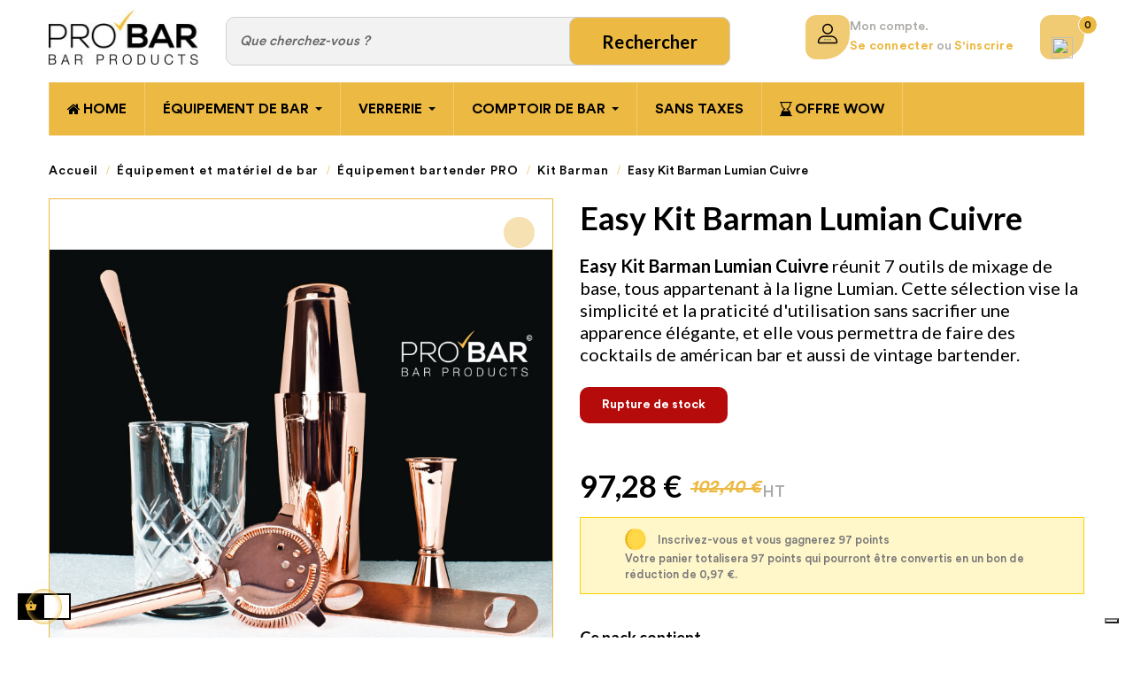

--- FILE ---
content_type: text/html; charset=utf-8
request_url: https://www.materielbar.fr/fr/kit-barman/1553-easy-ktt-barman-lumian-cuivre.html
body_size: 65020
content:
<!doctype html>
<html lang="fr-FR"  class="default" >

<head>
  
    
  <meta charset="utf-8">


  <meta http-equiv="x-ua-compatible" content="ie=edge"><script type="text/javascript">(window.NREUM||(NREUM={})).init={privacy:{cookies_enabled:true},ajax:{deny_list:["bam.eu01.nr-data.net"]},feature_flags:["soft_nav"],distributed_tracing:{enabled:true}};(window.NREUM||(NREUM={})).loader_config={agentID:"538635922",accountID:"4722676",trustKey:"4722676",xpid:"UAEFU1BUDhAFVFJTAgEAVFM=",licenseKey:"NRJS-26c308bfe96dac55389",applicationID:"503150727",browserID:"538635922"};;/*! For license information please see nr-loader-spa-1.308.0.min.js.LICENSE.txt */
(()=>{var e,t,r={384:(e,t,r)=>{"use strict";r.d(t,{NT:()=>a,US:()=>u,Zm:()=>o,bQ:()=>d,dV:()=>c,pV:()=>l});var n=r(6154),i=r(1863),s=r(1910);const a={beacon:"bam.nr-data.net",errorBeacon:"bam.nr-data.net"};function o(){return n.gm.NREUM||(n.gm.NREUM={}),void 0===n.gm.newrelic&&(n.gm.newrelic=n.gm.NREUM),n.gm.NREUM}function c(){let e=o();return e.o||(e.o={ST:n.gm.setTimeout,SI:n.gm.setImmediate||n.gm.setInterval,CT:n.gm.clearTimeout,XHR:n.gm.XMLHttpRequest,REQ:n.gm.Request,EV:n.gm.Event,PR:n.gm.Promise,MO:n.gm.MutationObserver,FETCH:n.gm.fetch,WS:n.gm.WebSocket},(0,s.i)(...Object.values(e.o))),e}function d(e,t){let r=o();r.initializedAgents??={},t.initializedAt={ms:(0,i.t)(),date:new Date},r.initializedAgents[e]=t}function u(e,t){o()[e]=t}function l(){return function(){let e=o();const t=e.info||{};e.info={beacon:a.beacon,errorBeacon:a.errorBeacon,...t}}(),function(){let e=o();const t=e.init||{};e.init={...t}}(),c(),function(){let e=o();const t=e.loader_config||{};e.loader_config={...t}}(),o()}},782:(e,t,r)=>{"use strict";r.d(t,{T:()=>n});const n=r(860).K7.pageViewTiming},860:(e,t,r)=>{"use strict";r.d(t,{$J:()=>u,K7:()=>c,P3:()=>d,XX:()=>i,Yy:()=>o,df:()=>s,qY:()=>n,v4:()=>a});const n="events",i="jserrors",s="browser/blobs",a="rum",o="browser/logs",c={ajax:"ajax",genericEvents:"generic_events",jserrors:i,logging:"logging",metrics:"metrics",pageAction:"page_action",pageViewEvent:"page_view_event",pageViewTiming:"page_view_timing",sessionReplay:"session_replay",sessionTrace:"session_trace",softNav:"soft_navigations",spa:"spa"},d={[c.pageViewEvent]:1,[c.pageViewTiming]:2,[c.metrics]:3,[c.jserrors]:4,[c.spa]:5,[c.ajax]:6,[c.sessionTrace]:7,[c.softNav]:8,[c.sessionReplay]:9,[c.logging]:10,[c.genericEvents]:11},u={[c.pageViewEvent]:a,[c.pageViewTiming]:n,[c.ajax]:n,[c.spa]:n,[c.softNav]:n,[c.metrics]:i,[c.jserrors]:i,[c.sessionTrace]:s,[c.sessionReplay]:s,[c.logging]:o,[c.genericEvents]:"ins"}},944:(e,t,r)=>{"use strict";r.d(t,{R:()=>i});var n=r(3241);function i(e,t){"function"==typeof console.debug&&(console.debug("New Relic Warning: https://github.com/newrelic/newrelic-browser-agent/blob/main/docs/warning-codes.md#".concat(e),t),(0,n.W)({agentIdentifier:null,drained:null,type:"data",name:"warn",feature:"warn",data:{code:e,secondary:t}}))}},993:(e,t,r)=>{"use strict";r.d(t,{A$:()=>s,ET:()=>a,TZ:()=>o,p_:()=>i});var n=r(860);const i={ERROR:"ERROR",WARN:"WARN",INFO:"INFO",DEBUG:"DEBUG",TRACE:"TRACE"},s={OFF:0,ERROR:1,WARN:2,INFO:3,DEBUG:4,TRACE:5},a="log",o=n.K7.logging},1541:(e,t,r)=>{"use strict";r.d(t,{U:()=>i,f:()=>n});const n={MFE:"MFE",BA:"BA"};function i(e,t){if(2!==t?.harvestEndpointVersion)return{};const r=t.agentRef.runtime.appMetadata.agents[0].entityGuid;return e?{"source.id":e.id,"source.name":e.name,"source.type":e.type,"parent.id":e.parent?.id||r,"parent.type":e.parent?.type||n.BA}:{"entity.guid":r,appId:t.agentRef.info.applicationID}}},1687:(e,t,r)=>{"use strict";r.d(t,{Ak:()=>d,Ze:()=>h,x3:()=>u});var n=r(3241),i=r(7836),s=r(3606),a=r(860),o=r(2646);const c={};function d(e,t){const r={staged:!1,priority:a.P3[t]||0};l(e),c[e].get(t)||c[e].set(t,r)}function u(e,t){e&&c[e]&&(c[e].get(t)&&c[e].delete(t),p(e,t,!1),c[e].size&&f(e))}function l(e){if(!e)throw new Error("agentIdentifier required");c[e]||(c[e]=new Map)}function h(e="",t="feature",r=!1){if(l(e),!e||!c[e].get(t)||r)return p(e,t);c[e].get(t).staged=!0,f(e)}function f(e){const t=Array.from(c[e]);t.every(([e,t])=>t.staged)&&(t.sort((e,t)=>e[1].priority-t[1].priority),t.forEach(([t])=>{c[e].delete(t),p(e,t)}))}function p(e,t,r=!0){const a=e?i.ee.get(e):i.ee,c=s.i.handlers;if(!a.aborted&&a.backlog&&c){if((0,n.W)({agentIdentifier:e,type:"lifecycle",name:"drain",feature:t}),r){const e=a.backlog[t],r=c[t];if(r){for(let t=0;e&&t<e.length;++t)g(e[t],r);Object.entries(r).forEach(([e,t])=>{Object.values(t||{}).forEach(t=>{t[0]?.on&&t[0]?.context()instanceof o.y&&t[0].on(e,t[1])})})}}a.isolatedBacklog||delete c[t],a.backlog[t]=null,a.emit("drain-"+t,[])}}function g(e,t){var r=e[1];Object.values(t[r]||{}).forEach(t=>{var r=e[0];if(t[0]===r){var n=t[1],i=e[3],s=e[2];n.apply(i,s)}})}},1738:(e,t,r)=>{"use strict";r.d(t,{U:()=>f,Y:()=>h});var n=r(3241),i=r(9908),s=r(1863),a=r(944),o=r(5701),c=r(3969),d=r(8362),u=r(860),l=r(4261);function h(e,t,r,s){const h=s||r;!h||h[e]&&h[e]!==d.d.prototype[e]||(h[e]=function(){(0,i.p)(c.xV,["API/"+e+"/called"],void 0,u.K7.metrics,r.ee),(0,n.W)({agentIdentifier:r.agentIdentifier,drained:!!o.B?.[r.agentIdentifier],type:"data",name:"api",feature:l.Pl+e,data:{}});try{return t.apply(this,arguments)}catch(e){(0,a.R)(23,e)}})}function f(e,t,r,n,a){const o=e.info;null===r?delete o.jsAttributes[t]:o.jsAttributes[t]=r,(a||null===r)&&(0,i.p)(l.Pl+n,[(0,s.t)(),t,r],void 0,"session",e.ee)}},1741:(e,t,r)=>{"use strict";r.d(t,{W:()=>s});var n=r(944),i=r(4261);class s{#e(e,...t){if(this[e]!==s.prototype[e])return this[e](...t);(0,n.R)(35,e)}addPageAction(e,t){return this.#e(i.hG,e,t)}register(e){return this.#e(i.eY,e)}recordCustomEvent(e,t){return this.#e(i.fF,e,t)}setPageViewName(e,t){return this.#e(i.Fw,e,t)}setCustomAttribute(e,t,r){return this.#e(i.cD,e,t,r)}noticeError(e,t){return this.#e(i.o5,e,t)}setUserId(e,t=!1){return this.#e(i.Dl,e,t)}setApplicationVersion(e){return this.#e(i.nb,e)}setErrorHandler(e){return this.#e(i.bt,e)}addRelease(e,t){return this.#e(i.k6,e,t)}log(e,t){return this.#e(i.$9,e,t)}start(){return this.#e(i.d3)}finished(e){return this.#e(i.BL,e)}recordReplay(){return this.#e(i.CH)}pauseReplay(){return this.#e(i.Tb)}addToTrace(e){return this.#e(i.U2,e)}setCurrentRouteName(e){return this.#e(i.PA,e)}interaction(e){return this.#e(i.dT,e)}wrapLogger(e,t,r){return this.#e(i.Wb,e,t,r)}measure(e,t){return this.#e(i.V1,e,t)}consent(e){return this.#e(i.Pv,e)}}},1863:(e,t,r)=>{"use strict";function n(){return Math.floor(performance.now())}r.d(t,{t:()=>n})},1910:(e,t,r)=>{"use strict";r.d(t,{i:()=>s});var n=r(944);const i=new Map;function s(...e){return e.every(e=>{if(i.has(e))return i.get(e);const t="function"==typeof e?e.toString():"",r=t.includes("[native code]"),s=t.includes("nrWrapper");return r||s||(0,n.R)(64,e?.name||t),i.set(e,r),r})}},2555:(e,t,r)=>{"use strict";r.d(t,{D:()=>o,f:()=>a});var n=r(384),i=r(8122);const s={beacon:n.NT.beacon,errorBeacon:n.NT.errorBeacon,licenseKey:void 0,applicationID:void 0,sa:void 0,queueTime:void 0,applicationTime:void 0,ttGuid:void 0,user:void 0,account:void 0,product:void 0,extra:void 0,jsAttributes:{},userAttributes:void 0,atts:void 0,transactionName:void 0,tNamePlain:void 0};function a(e){try{return!!e.licenseKey&&!!e.errorBeacon&&!!e.applicationID}catch(e){return!1}}const o=e=>(0,i.a)(e,s)},2614:(e,t,r)=>{"use strict";r.d(t,{BB:()=>a,H3:()=>n,g:()=>d,iL:()=>c,tS:()=>o,uh:()=>i,wk:()=>s});const n="NRBA",i="SESSION",s=144e5,a=18e5,o={STARTED:"session-started",PAUSE:"session-pause",RESET:"session-reset",RESUME:"session-resume",UPDATE:"session-update"},c={SAME_TAB:"same-tab",CROSS_TAB:"cross-tab"},d={OFF:0,FULL:1,ERROR:2}},2646:(e,t,r)=>{"use strict";r.d(t,{y:()=>n});class n{constructor(e){this.contextId=e}}},2843:(e,t,r)=>{"use strict";r.d(t,{G:()=>s,u:()=>i});var n=r(3878);function i(e,t=!1,r,i){(0,n.DD)("visibilitychange",function(){if(t)return void("hidden"===document.visibilityState&&e());e(document.visibilityState)},r,i)}function s(e,t,r){(0,n.sp)("pagehide",e,t,r)}},3241:(e,t,r)=>{"use strict";r.d(t,{W:()=>s});var n=r(6154);const i="newrelic";function s(e={}){try{n.gm.dispatchEvent(new CustomEvent(i,{detail:e}))}catch(e){}}},3304:(e,t,r)=>{"use strict";r.d(t,{A:()=>s});var n=r(7836);const i=()=>{const e=new WeakSet;return(t,r)=>{if("object"==typeof r&&null!==r){if(e.has(r))return;e.add(r)}return r}};function s(e){try{return JSON.stringify(e,i())??""}catch(e){try{n.ee.emit("internal-error",[e])}catch(e){}return""}}},3333:(e,t,r)=>{"use strict";r.d(t,{$v:()=>u,TZ:()=>n,Xh:()=>c,Zp:()=>i,kd:()=>d,mq:()=>o,nf:()=>a,qN:()=>s});const n=r(860).K7.genericEvents,i=["auxclick","click","copy","keydown","paste","scrollend"],s=["focus","blur"],a=4,o=1e3,c=2e3,d=["PageAction","UserAction","BrowserPerformance"],u={RESOURCES:"experimental.resources",REGISTER:"register"}},3434:(e,t,r)=>{"use strict";r.d(t,{Jt:()=>s,YM:()=>d});var n=r(7836),i=r(5607);const s="nr@original:".concat(i.W),a=50;var o=Object.prototype.hasOwnProperty,c=!1;function d(e,t){return e||(e=n.ee),r.inPlace=function(e,t,n,i,s){n||(n="");const a="-"===n.charAt(0);for(let o=0;o<t.length;o++){const c=t[o],d=e[c];l(d)||(e[c]=r(d,a?c+n:n,i,c,s))}},r.flag=s,r;function r(t,r,n,c,d){return l(t)?t:(r||(r=""),nrWrapper[s]=t,function(e,t,r){if(Object.defineProperty&&Object.keys)try{return Object.keys(e).forEach(function(r){Object.defineProperty(t,r,{get:function(){return e[r]},set:function(t){return e[r]=t,t}})}),t}catch(e){u([e],r)}for(var n in e)o.call(e,n)&&(t[n]=e[n])}(t,nrWrapper,e),nrWrapper);function nrWrapper(){var s,o,l,h;let f;try{o=this,s=[...arguments],l="function"==typeof n?n(s,o):n||{}}catch(t){u([t,"",[s,o,c],l],e)}i(r+"start",[s,o,c],l,d);const p=performance.now();let g;try{return h=t.apply(o,s),g=performance.now(),h}catch(e){throw g=performance.now(),i(r+"err",[s,o,e],l,d),f=e,f}finally{const e=g-p,t={start:p,end:g,duration:e,isLongTask:e>=a,methodName:c,thrownError:f};t.isLongTask&&i("long-task",[t,o],l,d),i(r+"end",[s,o,h],l,d)}}}function i(r,n,i,s){if(!c||t){var a=c;c=!0;try{e.emit(r,n,i,t,s)}catch(t){u([t,r,n,i],e)}c=a}}}function u(e,t){t||(t=n.ee);try{t.emit("internal-error",e)}catch(e){}}function l(e){return!(e&&"function"==typeof e&&e.apply&&!e[s])}},3606:(e,t,r)=>{"use strict";r.d(t,{i:()=>s});var n=r(9908);s.on=a;var i=s.handlers={};function s(e,t,r,s){a(s||n.d,i,e,t,r)}function a(e,t,r,i,s){s||(s="feature"),e||(e=n.d);var a=t[s]=t[s]||{};(a[r]=a[r]||[]).push([e,i])}},3738:(e,t,r)=>{"use strict";r.d(t,{He:()=>i,Kp:()=>o,Lc:()=>d,Rz:()=>u,TZ:()=>n,bD:()=>s,d3:()=>a,jx:()=>l,sl:()=>h,uP:()=>c});const n=r(860).K7.sessionTrace,i="bstResource",s="resource",a="-start",o="-end",c="fn"+a,d="fn"+o,u="pushState",l=1e3,h=3e4},3785:(e,t,r)=>{"use strict";r.d(t,{R:()=>c,b:()=>d});var n=r(9908),i=r(1863),s=r(860),a=r(3969),o=r(993);function c(e,t,r={},c=o.p_.INFO,d=!0,u,l=(0,i.t)()){(0,n.p)(a.xV,["API/logging/".concat(c.toLowerCase(),"/called")],void 0,s.K7.metrics,e),(0,n.p)(o.ET,[l,t,r,c,d,u],void 0,s.K7.logging,e)}function d(e){return"string"==typeof e&&Object.values(o.p_).some(t=>t===e.toUpperCase().trim())}},3878:(e,t,r)=>{"use strict";function n(e,t){return{capture:e,passive:!1,signal:t}}function i(e,t,r=!1,i){window.addEventListener(e,t,n(r,i))}function s(e,t,r=!1,i){document.addEventListener(e,t,n(r,i))}r.d(t,{DD:()=>s,jT:()=>n,sp:()=>i})},3962:(e,t,r)=>{"use strict";r.d(t,{AM:()=>a,O2:()=>l,OV:()=>s,Qu:()=>h,TZ:()=>c,ih:()=>f,pP:()=>o,t1:()=>u,tC:()=>i,wD:()=>d});var n=r(860);const i=["click","keydown","submit"],s="popstate",a="api",o="initialPageLoad",c=n.K7.softNav,d=5e3,u=500,l={INITIAL_PAGE_LOAD:"",ROUTE_CHANGE:1,UNSPECIFIED:2},h={INTERACTION:1,AJAX:2,CUSTOM_END:3,CUSTOM_TRACER:4},f={IP:"in progress",PF:"pending finish",FIN:"finished",CAN:"cancelled"}},3969:(e,t,r)=>{"use strict";r.d(t,{TZ:()=>n,XG:()=>o,rs:()=>i,xV:()=>a,z_:()=>s});const n=r(860).K7.metrics,i="sm",s="cm",a="storeSupportabilityMetrics",o="storeEventMetrics"},4234:(e,t,r)=>{"use strict";r.d(t,{W:()=>s});var n=r(7836),i=r(1687);class s{constructor(e,t){this.agentIdentifier=e,this.ee=n.ee.get(e),this.featureName=t,this.blocked=!1}deregisterDrain(){(0,i.x3)(this.agentIdentifier,this.featureName)}}},4261:(e,t,r)=>{"use strict";r.d(t,{$9:()=>u,BL:()=>c,CH:()=>p,Dl:()=>R,Fw:()=>w,PA:()=>v,Pl:()=>n,Pv:()=>A,Tb:()=>h,U2:()=>a,V1:()=>E,Wb:()=>T,bt:()=>y,cD:()=>b,d3:()=>x,dT:()=>d,eY:()=>g,fF:()=>f,hG:()=>s,hw:()=>i,k6:()=>o,nb:()=>m,o5:()=>l});const n="api-",i=n+"ixn-",s="addPageAction",a="addToTrace",o="addRelease",c="finished",d="interaction",u="log",l="noticeError",h="pauseReplay",f="recordCustomEvent",p="recordReplay",g="register",m="setApplicationVersion",v="setCurrentRouteName",b="setCustomAttribute",y="setErrorHandler",w="setPageViewName",R="setUserId",x="start",T="wrapLogger",E="measure",A="consent"},5205:(e,t,r)=>{"use strict";r.d(t,{j:()=>S});var n=r(384),i=r(1741);var s=r(2555),a=r(3333);const o=e=>{if(!e||"string"!=typeof e)return!1;try{document.createDocumentFragment().querySelector(e)}catch{return!1}return!0};var c=r(2614),d=r(944),u=r(8122);const l="[data-nr-mask]",h=e=>(0,u.a)(e,(()=>{const e={feature_flags:[],experimental:{allow_registered_children:!1,resources:!1},mask_selector:"*",block_selector:"[data-nr-block]",mask_input_options:{color:!1,date:!1,"datetime-local":!1,email:!1,month:!1,number:!1,range:!1,search:!1,tel:!1,text:!1,time:!1,url:!1,week:!1,textarea:!1,select:!1,password:!0}};return{ajax:{deny_list:void 0,block_internal:!0,enabled:!0,autoStart:!0},api:{get allow_registered_children(){return e.feature_flags.includes(a.$v.REGISTER)||e.experimental.allow_registered_children},set allow_registered_children(t){e.experimental.allow_registered_children=t},duplicate_registered_data:!1},browser_consent_mode:{enabled:!1},distributed_tracing:{enabled:void 0,exclude_newrelic_header:void 0,cors_use_newrelic_header:void 0,cors_use_tracecontext_headers:void 0,allowed_origins:void 0},get feature_flags(){return e.feature_flags},set feature_flags(t){e.feature_flags=t},generic_events:{enabled:!0,autoStart:!0},harvest:{interval:30},jserrors:{enabled:!0,autoStart:!0},logging:{enabled:!0,autoStart:!0},metrics:{enabled:!0,autoStart:!0},obfuscate:void 0,page_action:{enabled:!0},page_view_event:{enabled:!0,autoStart:!0},page_view_timing:{enabled:!0,autoStart:!0},performance:{capture_marks:!1,capture_measures:!1,capture_detail:!0,resources:{get enabled(){return e.feature_flags.includes(a.$v.RESOURCES)||e.experimental.resources},set enabled(t){e.experimental.resources=t},asset_types:[],first_party_domains:[],ignore_newrelic:!0}},privacy:{cookies_enabled:!0},proxy:{assets:void 0,beacon:void 0},session:{expiresMs:c.wk,inactiveMs:c.BB},session_replay:{autoStart:!0,enabled:!1,preload:!1,sampling_rate:10,error_sampling_rate:100,collect_fonts:!1,inline_images:!1,fix_stylesheets:!0,mask_all_inputs:!0,get mask_text_selector(){return e.mask_selector},set mask_text_selector(t){o(t)?e.mask_selector="".concat(t,",").concat(l):""===t||null===t?e.mask_selector=l:(0,d.R)(5,t)},get block_class(){return"nr-block"},get ignore_class(){return"nr-ignore"},get mask_text_class(){return"nr-mask"},get block_selector(){return e.block_selector},set block_selector(t){o(t)?e.block_selector+=",".concat(t):""!==t&&(0,d.R)(6,t)},get mask_input_options(){return e.mask_input_options},set mask_input_options(t){t&&"object"==typeof t?e.mask_input_options={...t,password:!0}:(0,d.R)(7,t)}},session_trace:{enabled:!0,autoStart:!0},soft_navigations:{enabled:!0,autoStart:!0},spa:{enabled:!0,autoStart:!0},ssl:void 0,user_actions:{enabled:!0,elementAttributes:["id","className","tagName","type"]}}})());var f=r(6154),p=r(9324);let g=0;const m={buildEnv:p.F3,distMethod:p.Xs,version:p.xv,originTime:f.WN},v={consented:!1},b={appMetadata:{},get consented(){return this.session?.state?.consent||v.consented},set consented(e){v.consented=e},customTransaction:void 0,denyList:void 0,disabled:!1,harvester:void 0,isolatedBacklog:!1,isRecording:!1,loaderType:void 0,maxBytes:3e4,obfuscator:void 0,onerror:void 0,ptid:void 0,releaseIds:{},session:void 0,timeKeeper:void 0,registeredEntities:[],jsAttributesMetadata:{bytes:0},get harvestCount(){return++g}},y=e=>{const t=(0,u.a)(e,b),r=Object.keys(m).reduce((e,t)=>(e[t]={value:m[t],writable:!1,configurable:!0,enumerable:!0},e),{});return Object.defineProperties(t,r)};var w=r(5701);const R=e=>{const t=e.startsWith("http");e+="/",r.p=t?e:"https://"+e};var x=r(7836),T=r(3241);const E={accountID:void 0,trustKey:void 0,agentID:void 0,licenseKey:void 0,applicationID:void 0,xpid:void 0},A=e=>(0,u.a)(e,E),_=new Set;function S(e,t={},r,a){let{init:o,info:c,loader_config:d,runtime:u={},exposed:l=!0}=t;if(!c){const e=(0,n.pV)();o=e.init,c=e.info,d=e.loader_config}e.init=h(o||{}),e.loader_config=A(d||{}),c.jsAttributes??={},f.bv&&(c.jsAttributes.isWorker=!0),e.info=(0,s.D)(c);const p=e.init,g=[c.beacon,c.errorBeacon];_.has(e.agentIdentifier)||(p.proxy.assets&&(R(p.proxy.assets),g.push(p.proxy.assets)),p.proxy.beacon&&g.push(p.proxy.beacon),e.beacons=[...g],function(e){const t=(0,n.pV)();Object.getOwnPropertyNames(i.W.prototype).forEach(r=>{const n=i.W.prototype[r];if("function"!=typeof n||"constructor"===n)return;let s=t[r];e[r]&&!1!==e.exposed&&"micro-agent"!==e.runtime?.loaderType&&(t[r]=(...t)=>{const n=e[r](...t);return s?s(...t):n})})}(e),(0,n.US)("activatedFeatures",w.B)),u.denyList=[...p.ajax.deny_list||[],...p.ajax.block_internal?g:[]],u.ptid=e.agentIdentifier,u.loaderType=r,e.runtime=y(u),_.has(e.agentIdentifier)||(e.ee=x.ee.get(e.agentIdentifier),e.exposed=l,(0,T.W)({agentIdentifier:e.agentIdentifier,drained:!!w.B?.[e.agentIdentifier],type:"lifecycle",name:"initialize",feature:void 0,data:e.config})),_.add(e.agentIdentifier)}},5270:(e,t,r)=>{"use strict";r.d(t,{Aw:()=>a,SR:()=>s,rF:()=>o});var n=r(384),i=r(7767);function s(e){return!!(0,n.dV)().o.MO&&(0,i.V)(e)&&!0===e?.session_trace.enabled}function a(e){return!0===e?.session_replay.preload&&s(e)}function o(e,t){try{if("string"==typeof t?.type){if("password"===t.type.toLowerCase())return"*".repeat(e?.length||0);if(void 0!==t?.dataset?.nrUnmask||t?.classList?.contains("nr-unmask"))return e}}catch(e){}return"string"==typeof e?e.replace(/[\S]/g,"*"):"*".repeat(e?.length||0)}},5289:(e,t,r)=>{"use strict";r.d(t,{GG:()=>a,Qr:()=>c,sB:()=>o});var n=r(3878),i=r(6389);function s(){return"undefined"==typeof document||"complete"===document.readyState}function a(e,t){if(s())return e();const r=(0,i.J)(e),a=setInterval(()=>{s()&&(clearInterval(a),r())},500);(0,n.sp)("load",r,t)}function o(e){if(s())return e();(0,n.DD)("DOMContentLoaded",e)}function c(e){if(s())return e();(0,n.sp)("popstate",e)}},5607:(e,t,r)=>{"use strict";r.d(t,{W:()=>n});const n=(0,r(9566).bz)()},5701:(e,t,r)=>{"use strict";r.d(t,{B:()=>s,t:()=>a});var n=r(3241);const i=new Set,s={};function a(e,t){const r=t.agentIdentifier;s[r]??={},e&&"object"==typeof e&&(i.has(r)||(t.ee.emit("rumresp",[e]),s[r]=e,i.add(r),(0,n.W)({agentIdentifier:r,loaded:!0,drained:!0,type:"lifecycle",name:"load",feature:void 0,data:e})))}},6154:(e,t,r)=>{"use strict";r.d(t,{OF:()=>d,RI:()=>i,WN:()=>h,bv:()=>s,eN:()=>f,gm:()=>a,lR:()=>l,m:()=>c,mw:()=>o,sb:()=>u});var n=r(1863);const i="undefined"!=typeof window&&!!window.document,s="undefined"!=typeof WorkerGlobalScope&&("undefined"!=typeof self&&self instanceof WorkerGlobalScope&&self.navigator instanceof WorkerNavigator||"undefined"!=typeof globalThis&&globalThis instanceof WorkerGlobalScope&&globalThis.navigator instanceof WorkerNavigator),a=i?window:"undefined"!=typeof WorkerGlobalScope&&("undefined"!=typeof self&&self instanceof WorkerGlobalScope&&self||"undefined"!=typeof globalThis&&globalThis instanceof WorkerGlobalScope&&globalThis),o=Boolean("hidden"===a?.document?.visibilityState),c=""+a?.location,d=/iPad|iPhone|iPod/.test(a.navigator?.userAgent),u=d&&"undefined"==typeof SharedWorker,l=(()=>{const e=a.navigator?.userAgent?.match(/Firefox[/\s](\d+\.\d+)/);return Array.isArray(e)&&e.length>=2?+e[1]:0})(),h=Date.now()-(0,n.t)(),f=()=>"undefined"!=typeof PerformanceNavigationTiming&&a?.performance?.getEntriesByType("navigation")?.[0]?.responseStart},6344:(e,t,r)=>{"use strict";r.d(t,{BB:()=>u,Qb:()=>l,TZ:()=>i,Ug:()=>a,Vh:()=>s,_s:()=>o,bc:()=>d,yP:()=>c});var n=r(2614);const i=r(860).K7.sessionReplay,s="errorDuringReplay",a=.12,o={DomContentLoaded:0,Load:1,FullSnapshot:2,IncrementalSnapshot:3,Meta:4,Custom:5},c={[n.g.ERROR]:15e3,[n.g.FULL]:3e5,[n.g.OFF]:0},d={RESET:{message:"Session was reset",sm:"Reset"},IMPORT:{message:"Recorder failed to import",sm:"Import"},TOO_MANY:{message:"429: Too Many Requests",sm:"Too-Many"},TOO_BIG:{message:"Payload was too large",sm:"Too-Big"},CROSS_TAB:{message:"Session Entity was set to OFF on another tab",sm:"Cross-Tab"},ENTITLEMENTS:{message:"Session Replay is not allowed and will not be started",sm:"Entitlement"}},u=5e3,l={API:"api",RESUME:"resume",SWITCH_TO_FULL:"switchToFull",INITIALIZE:"initialize",PRELOAD:"preload"}},6389:(e,t,r)=>{"use strict";function n(e,t=500,r={}){const n=r?.leading||!1;let i;return(...r)=>{n&&void 0===i&&(e.apply(this,r),i=setTimeout(()=>{i=clearTimeout(i)},t)),n||(clearTimeout(i),i=setTimeout(()=>{e.apply(this,r)},t))}}function i(e){let t=!1;return(...r)=>{t||(t=!0,e.apply(this,r))}}r.d(t,{J:()=>i,s:()=>n})},6630:(e,t,r)=>{"use strict";r.d(t,{T:()=>n});const n=r(860).K7.pageViewEvent},6774:(e,t,r)=>{"use strict";r.d(t,{T:()=>n});const n=r(860).K7.jserrors},7295:(e,t,r)=>{"use strict";r.d(t,{Xv:()=>a,gX:()=>i,iW:()=>s});var n=[];function i(e){if(!e||s(e))return!1;if(0===n.length)return!0;if("*"===n[0].hostname)return!1;for(var t=0;t<n.length;t++){var r=n[t];if(r.hostname.test(e.hostname)&&r.pathname.test(e.pathname))return!1}return!0}function s(e){return void 0===e.hostname}function a(e){if(n=[],e&&e.length)for(var t=0;t<e.length;t++){let r=e[t];if(!r)continue;if("*"===r)return void(n=[{hostname:"*"}]);0===r.indexOf("http://")?r=r.substring(7):0===r.indexOf("https://")&&(r=r.substring(8));const i=r.indexOf("/");let s,a;i>0?(s=r.substring(0,i),a=r.substring(i)):(s=r,a="*");let[c]=s.split(":");n.push({hostname:o(c),pathname:o(a,!0)})}}function o(e,t=!1){const r=e.replace(/[.+?^${}()|[\]\\]/g,e=>"\\"+e).replace(/\*/g,".*?");return new RegExp((t?"^":"")+r+"$")}},7485:(e,t,r)=>{"use strict";r.d(t,{D:()=>i});var n=r(6154);function i(e){if(0===(e||"").indexOf("data:"))return{protocol:"data"};try{const t=new URL(e,location.href),r={port:t.port,hostname:t.hostname,pathname:t.pathname,search:t.search,protocol:t.protocol.slice(0,t.protocol.indexOf(":")),sameOrigin:t.protocol===n.gm?.location?.protocol&&t.host===n.gm?.location?.host};return r.port&&""!==r.port||("http:"===t.protocol&&(r.port="80"),"https:"===t.protocol&&(r.port="443")),r.pathname&&""!==r.pathname?r.pathname.startsWith("/")||(r.pathname="/".concat(r.pathname)):r.pathname="/",r}catch(e){return{}}}},7699:(e,t,r)=>{"use strict";r.d(t,{It:()=>s,KC:()=>o,No:()=>i,qh:()=>a});var n=r(860);const i=16e3,s=1e6,a="SESSION_ERROR",o={[n.K7.logging]:!0,[n.K7.genericEvents]:!1,[n.K7.jserrors]:!1,[n.K7.ajax]:!1}},7767:(e,t,r)=>{"use strict";r.d(t,{V:()=>i});var n=r(6154);const i=e=>n.RI&&!0===e?.privacy.cookies_enabled},7836:(e,t,r)=>{"use strict";r.d(t,{P:()=>o,ee:()=>c});var n=r(384),i=r(8990),s=r(2646),a=r(5607);const o="nr@context:".concat(a.W),c=function e(t,r){var n={},a={},u={},l=!1;try{l=16===r.length&&d.initializedAgents?.[r]?.runtime.isolatedBacklog}catch(e){}var h={on:p,addEventListener:p,removeEventListener:function(e,t){var r=n[e];if(!r)return;for(var i=0;i<r.length;i++)r[i]===t&&r.splice(i,1)},emit:function(e,r,n,i,s){!1!==s&&(s=!0);if(c.aborted&&!i)return;t&&s&&t.emit(e,r,n);var o=f(n);g(e).forEach(e=>{e.apply(o,r)});var d=v()[a[e]];d&&d.push([h,e,r,o]);return o},get:m,listeners:g,context:f,buffer:function(e,t){const r=v();if(t=t||"feature",h.aborted)return;Object.entries(e||{}).forEach(([e,n])=>{a[n]=t,t in r||(r[t]=[])})},abort:function(){h._aborted=!0,Object.keys(h.backlog).forEach(e=>{delete h.backlog[e]})},isBuffering:function(e){return!!v()[a[e]]},debugId:r,backlog:l?{}:t&&"object"==typeof t.backlog?t.backlog:{},isolatedBacklog:l};return Object.defineProperty(h,"aborted",{get:()=>{let e=h._aborted||!1;return e||(t&&(e=t.aborted),e)}}),h;function f(e){return e&&e instanceof s.y?e:e?(0,i.I)(e,o,()=>new s.y(o)):new s.y(o)}function p(e,t){n[e]=g(e).concat(t)}function g(e){return n[e]||[]}function m(t){return u[t]=u[t]||e(h,t)}function v(){return h.backlog}}(void 0,"globalEE"),d=(0,n.Zm)();d.ee||(d.ee=c)},8122:(e,t,r)=>{"use strict";r.d(t,{a:()=>i});var n=r(944);function i(e,t){try{if(!e||"object"!=typeof e)return(0,n.R)(3);if(!t||"object"!=typeof t)return(0,n.R)(4);const r=Object.create(Object.getPrototypeOf(t),Object.getOwnPropertyDescriptors(t)),s=0===Object.keys(r).length?e:r;for(let a in s)if(void 0!==e[a])try{if(null===e[a]){r[a]=null;continue}Array.isArray(e[a])&&Array.isArray(t[a])?r[a]=Array.from(new Set([...e[a],...t[a]])):"object"==typeof e[a]&&"object"==typeof t[a]?r[a]=i(e[a],t[a]):r[a]=e[a]}catch(e){r[a]||(0,n.R)(1,e)}return r}catch(e){(0,n.R)(2,e)}}},8139:(e,t,r)=>{"use strict";r.d(t,{u:()=>h});var n=r(7836),i=r(3434),s=r(8990),a=r(6154);const o={},c=a.gm.XMLHttpRequest,d="addEventListener",u="removeEventListener",l="nr@wrapped:".concat(n.P);function h(e){var t=function(e){return(e||n.ee).get("events")}(e);if(o[t.debugId]++)return t;o[t.debugId]=1;var r=(0,i.YM)(t,!0);function h(e){r.inPlace(e,[d,u],"-",p)}function p(e,t){return e[1]}return"getPrototypeOf"in Object&&(a.RI&&f(document,h),c&&f(c.prototype,h),f(a.gm,h)),t.on(d+"-start",function(e,t){var n=e[1];if(null!==n&&("function"==typeof n||"object"==typeof n)&&"newrelic"!==e[0]){var i=(0,s.I)(n,l,function(){var e={object:function(){if("function"!=typeof n.handleEvent)return;return n.handleEvent.apply(n,arguments)},function:n}[typeof n];return e?r(e,"fn-",null,e.name||"anonymous"):n});this.wrapped=e[1]=i}}),t.on(u+"-start",function(e){e[1]=this.wrapped||e[1]}),t}function f(e,t,...r){let n=e;for(;"object"==typeof n&&!Object.prototype.hasOwnProperty.call(n,d);)n=Object.getPrototypeOf(n);n&&t(n,...r)}},8362:(e,t,r)=>{"use strict";r.d(t,{d:()=>s});var n=r(9566),i=r(1741);class s extends i.W{agentIdentifier=(0,n.LA)(16)}},8374:(e,t,r)=>{r.nc=(()=>{try{return document?.currentScript?.nonce}catch(e){}return""})()},8990:(e,t,r)=>{"use strict";r.d(t,{I:()=>i});var n=Object.prototype.hasOwnProperty;function i(e,t,r){if(n.call(e,t))return e[t];var i=r();if(Object.defineProperty&&Object.keys)try{return Object.defineProperty(e,t,{value:i,writable:!0,enumerable:!1}),i}catch(e){}return e[t]=i,i}},9119:(e,t,r)=>{"use strict";r.d(t,{L:()=>s});var n=/([^?#]*)[^#]*(#[^?]*|$).*/,i=/([^?#]*)().*/;function s(e,t){return e?e.replace(t?n:i,"$1$2"):e}},9300:(e,t,r)=>{"use strict";r.d(t,{T:()=>n});const n=r(860).K7.ajax},9324:(e,t,r)=>{"use strict";r.d(t,{AJ:()=>a,F3:()=>i,Xs:()=>s,Yq:()=>o,xv:()=>n});const n="1.308.0",i="PROD",s="CDN",a="@newrelic/rrweb",o="1.0.1"},9566:(e,t,r)=>{"use strict";r.d(t,{LA:()=>o,ZF:()=>c,bz:()=>a,el:()=>d});var n=r(6154);const i="xxxxxxxx-xxxx-4xxx-yxxx-xxxxxxxxxxxx";function s(e,t){return e?15&e[t]:16*Math.random()|0}function a(){const e=n.gm?.crypto||n.gm?.msCrypto;let t,r=0;return e&&e.getRandomValues&&(t=e.getRandomValues(new Uint8Array(30))),i.split("").map(e=>"x"===e?s(t,r++).toString(16):"y"===e?(3&s()|8).toString(16):e).join("")}function o(e){const t=n.gm?.crypto||n.gm?.msCrypto;let r,i=0;t&&t.getRandomValues&&(r=t.getRandomValues(new Uint8Array(e)));const a=[];for(var o=0;o<e;o++)a.push(s(r,i++).toString(16));return a.join("")}function c(){return o(16)}function d(){return o(32)}},9908:(e,t,r)=>{"use strict";r.d(t,{d:()=>n,p:()=>i});var n=r(7836).ee.get("handle");function i(e,t,r,i,s){s?(s.buffer([e],i),s.emit(e,t,r)):(n.buffer([e],i),n.emit(e,t,r))}}},n={};function i(e){var t=n[e];if(void 0!==t)return t.exports;var s=n[e]={exports:{}};return r[e](s,s.exports,i),s.exports}i.m=r,i.d=(e,t)=>{for(var r in t)i.o(t,r)&&!i.o(e,r)&&Object.defineProperty(e,r,{enumerable:!0,get:t[r]})},i.f={},i.e=e=>Promise.all(Object.keys(i.f).reduce((t,r)=>(i.f[r](e,t),t),[])),i.u=e=>({212:"nr-spa-compressor",249:"nr-spa-recorder",478:"nr-spa"}[e]+"-1.308.0.min.js"),i.o=(e,t)=>Object.prototype.hasOwnProperty.call(e,t),e={},t="NRBA-1.308.0.PROD:",i.l=(r,n,s,a)=>{if(e[r])e[r].push(n);else{var o,c;if(void 0!==s)for(var d=document.getElementsByTagName("script"),u=0;u<d.length;u++){var l=d[u];if(l.getAttribute("src")==r||l.getAttribute("data-webpack")==t+s){o=l;break}}if(!o){c=!0;var h={478:"sha512-RSfSVnmHk59T/uIPbdSE0LPeqcEdF4/+XhfJdBuccH5rYMOEZDhFdtnh6X6nJk7hGpzHd9Ujhsy7lZEz/ORYCQ==",249:"sha512-ehJXhmntm85NSqW4MkhfQqmeKFulra3klDyY0OPDUE+sQ3GokHlPh1pmAzuNy//3j4ac6lzIbmXLvGQBMYmrkg==",212:"sha512-B9h4CR46ndKRgMBcK+j67uSR2RCnJfGefU+A7FrgR/k42ovXy5x/MAVFiSvFxuVeEk/pNLgvYGMp1cBSK/G6Fg=="};(o=document.createElement("script")).charset="utf-8",i.nc&&o.setAttribute("nonce",i.nc),o.setAttribute("data-webpack",t+s),o.src=r,0!==o.src.indexOf(window.location.origin+"/")&&(o.crossOrigin="anonymous"),h[a]&&(o.integrity=h[a])}e[r]=[n];var f=(t,n)=>{o.onerror=o.onload=null,clearTimeout(p);var i=e[r];if(delete e[r],o.parentNode&&o.parentNode.removeChild(o),i&&i.forEach(e=>e(n)),t)return t(n)},p=setTimeout(f.bind(null,void 0,{type:"timeout",target:o}),12e4);o.onerror=f.bind(null,o.onerror),o.onload=f.bind(null,o.onload),c&&document.head.appendChild(o)}},i.r=e=>{"undefined"!=typeof Symbol&&Symbol.toStringTag&&Object.defineProperty(e,Symbol.toStringTag,{value:"Module"}),Object.defineProperty(e,"__esModule",{value:!0})},i.p="https://js-agent.newrelic.com/",(()=>{var e={38:0,788:0};i.f.j=(t,r)=>{var n=i.o(e,t)?e[t]:void 0;if(0!==n)if(n)r.push(n[2]);else{var s=new Promise((r,i)=>n=e[t]=[r,i]);r.push(n[2]=s);var a=i.p+i.u(t),o=new Error;i.l(a,r=>{if(i.o(e,t)&&(0!==(n=e[t])&&(e[t]=void 0),n)){var s=r&&("load"===r.type?"missing":r.type),a=r&&r.target&&r.target.src;o.message="Loading chunk "+t+" failed: ("+s+": "+a+")",o.name="ChunkLoadError",o.type=s,o.request=a,n[1](o)}},"chunk-"+t,t)}};var t=(t,r)=>{var n,s,[a,o,c]=r,d=0;if(a.some(t=>0!==e[t])){for(n in o)i.o(o,n)&&(i.m[n]=o[n]);if(c)c(i)}for(t&&t(r);d<a.length;d++)s=a[d],i.o(e,s)&&e[s]&&e[s][0](),e[s]=0},r=self["webpackChunk:NRBA-1.308.0.PROD"]=self["webpackChunk:NRBA-1.308.0.PROD"]||[];r.forEach(t.bind(null,0)),r.push=t.bind(null,r.push.bind(r))})(),(()=>{"use strict";i(8374);var e=i(8362),t=i(860);const r=Object.values(t.K7);var n=i(5205);var s=i(9908),a=i(1863),o=i(4261),c=i(1738);var d=i(1687),u=i(4234),l=i(5289),h=i(6154),f=i(944),p=i(5270),g=i(7767),m=i(6389),v=i(7699);class b extends u.W{constructor(e,t){super(e.agentIdentifier,t),this.agentRef=e,this.abortHandler=void 0,this.featAggregate=void 0,this.loadedSuccessfully=void 0,this.onAggregateImported=new Promise(e=>{this.loadedSuccessfully=e}),this.deferred=Promise.resolve(),!1===e.init[this.featureName].autoStart?this.deferred=new Promise((t,r)=>{this.ee.on("manual-start-all",(0,m.J)(()=>{(0,d.Ak)(e.agentIdentifier,this.featureName),t()}))}):(0,d.Ak)(e.agentIdentifier,t)}importAggregator(e,t,r={}){if(this.featAggregate)return;const n=async()=>{let n;await this.deferred;try{if((0,g.V)(e.init)){const{setupAgentSession:t}=await i.e(478).then(i.bind(i,8766));n=t(e)}}catch(e){(0,f.R)(20,e),this.ee.emit("internal-error",[e]),(0,s.p)(v.qh,[e],void 0,this.featureName,this.ee)}try{if(!this.#t(this.featureName,n,e.init))return(0,d.Ze)(this.agentIdentifier,this.featureName),void this.loadedSuccessfully(!1);const{Aggregate:i}=await t();this.featAggregate=new i(e,r),e.runtime.harvester.initializedAggregates.push(this.featAggregate),this.loadedSuccessfully(!0)}catch(e){(0,f.R)(34,e),this.abortHandler?.(),(0,d.Ze)(this.agentIdentifier,this.featureName,!0),this.loadedSuccessfully(!1),this.ee&&this.ee.abort()}};h.RI?(0,l.GG)(()=>n(),!0):n()}#t(e,r,n){if(this.blocked)return!1;switch(e){case t.K7.sessionReplay:return(0,p.SR)(n)&&!!r;case t.K7.sessionTrace:return!!r;default:return!0}}}var y=i(6630),w=i(2614),R=i(3241);class x extends b{static featureName=y.T;constructor(e){var t;super(e,y.T),this.setupInspectionEvents(e.agentIdentifier),t=e,(0,c.Y)(o.Fw,function(e,r){"string"==typeof e&&("/"!==e.charAt(0)&&(e="/"+e),t.runtime.customTransaction=(r||"http://custom.transaction")+e,(0,s.p)(o.Pl+o.Fw,[(0,a.t)()],void 0,void 0,t.ee))},t),this.importAggregator(e,()=>i.e(478).then(i.bind(i,2467)))}setupInspectionEvents(e){const t=(t,r)=>{t&&(0,R.W)({agentIdentifier:e,timeStamp:t.timeStamp,loaded:"complete"===t.target.readyState,type:"window",name:r,data:t.target.location+""})};(0,l.sB)(e=>{t(e,"DOMContentLoaded")}),(0,l.GG)(e=>{t(e,"load")}),(0,l.Qr)(e=>{t(e,"navigate")}),this.ee.on(w.tS.UPDATE,(t,r)=>{(0,R.W)({agentIdentifier:e,type:"lifecycle",name:"session",data:r})})}}var T=i(384);class E extends e.d{constructor(e){var t;(super(),h.gm)?(this.features={},(0,T.bQ)(this.agentIdentifier,this),this.desiredFeatures=new Set(e.features||[]),this.desiredFeatures.add(x),(0,n.j)(this,e,e.loaderType||"agent"),t=this,(0,c.Y)(o.cD,function(e,r,n=!1){if("string"==typeof e){if(["string","number","boolean"].includes(typeof r)||null===r)return(0,c.U)(t,e,r,o.cD,n);(0,f.R)(40,typeof r)}else(0,f.R)(39,typeof e)},t),function(e){(0,c.Y)(o.Dl,function(t,r=!1){if("string"!=typeof t&&null!==t)return void(0,f.R)(41,typeof t);const n=e.info.jsAttributes["enduser.id"];r&&null!=n&&n!==t?(0,s.p)(o.Pl+"setUserIdAndResetSession",[t],void 0,"session",e.ee):(0,c.U)(e,"enduser.id",t,o.Dl,!0)},e)}(this),function(e){(0,c.Y)(o.nb,function(t){if("string"==typeof t||null===t)return(0,c.U)(e,"application.version",t,o.nb,!1);(0,f.R)(42,typeof t)},e)}(this),function(e){(0,c.Y)(o.d3,function(){e.ee.emit("manual-start-all")},e)}(this),function(e){(0,c.Y)(o.Pv,function(t=!0){if("boolean"==typeof t){if((0,s.p)(o.Pl+o.Pv,[t],void 0,"session",e.ee),e.runtime.consented=t,t){const t=e.features.page_view_event;t.onAggregateImported.then(e=>{const r=t.featAggregate;e&&!r.sentRum&&r.sendRum()})}}else(0,f.R)(65,typeof t)},e)}(this),this.run()):(0,f.R)(21)}get config(){return{info:this.info,init:this.init,loader_config:this.loader_config,runtime:this.runtime}}get api(){return this}run(){try{const e=function(e){const t={};return r.forEach(r=>{t[r]=!!e[r]?.enabled}),t}(this.init),n=[...this.desiredFeatures];n.sort((e,r)=>t.P3[e.featureName]-t.P3[r.featureName]),n.forEach(r=>{if(!e[r.featureName]&&r.featureName!==t.K7.pageViewEvent)return;if(r.featureName===t.K7.spa)return void(0,f.R)(67);const n=function(e){switch(e){case t.K7.ajax:return[t.K7.jserrors];case t.K7.sessionTrace:return[t.K7.ajax,t.K7.pageViewEvent];case t.K7.sessionReplay:return[t.K7.sessionTrace];case t.K7.pageViewTiming:return[t.K7.pageViewEvent];default:return[]}}(r.featureName).filter(e=>!(e in this.features));n.length>0&&(0,f.R)(36,{targetFeature:r.featureName,missingDependencies:n}),this.features[r.featureName]=new r(this)})}catch(e){(0,f.R)(22,e);for(const e in this.features)this.features[e].abortHandler?.();const t=(0,T.Zm)();delete t.initializedAgents[this.agentIdentifier]?.features,delete this.sharedAggregator;return t.ee.get(this.agentIdentifier).abort(),!1}}}var A=i(2843),_=i(782);class S extends b{static featureName=_.T;constructor(e){super(e,_.T),h.RI&&((0,A.u)(()=>(0,s.p)("docHidden",[(0,a.t)()],void 0,_.T,this.ee),!0),(0,A.G)(()=>(0,s.p)("winPagehide",[(0,a.t)()],void 0,_.T,this.ee)),this.importAggregator(e,()=>i.e(478).then(i.bind(i,9917))))}}var O=i(3969);class I extends b{static featureName=O.TZ;constructor(e){super(e,O.TZ),h.RI&&document.addEventListener("securitypolicyviolation",e=>{(0,s.p)(O.xV,["Generic/CSPViolation/Detected"],void 0,this.featureName,this.ee)}),this.importAggregator(e,()=>i.e(478).then(i.bind(i,6555)))}}var N=i(6774),P=i(3878),k=i(3304);class D{constructor(e,t,r,n,i){this.name="UncaughtError",this.message="string"==typeof e?e:(0,k.A)(e),this.sourceURL=t,this.line=r,this.column=n,this.__newrelic=i}}function C(e){return M(e)?e:new D(void 0!==e?.message?e.message:e,e?.filename||e?.sourceURL,e?.lineno||e?.line,e?.colno||e?.col,e?.__newrelic,e?.cause)}function j(e){const t="Unhandled Promise Rejection: ";if(!e?.reason)return;if(M(e.reason)){try{e.reason.message.startsWith(t)||(e.reason.message=t+e.reason.message)}catch(e){}return C(e.reason)}const r=C(e.reason);return(r.message||"").startsWith(t)||(r.message=t+r.message),r}function L(e){if(e.error instanceof SyntaxError&&!/:\d+$/.test(e.error.stack?.trim())){const t=new D(e.message,e.filename,e.lineno,e.colno,e.error.__newrelic,e.cause);return t.name=SyntaxError.name,t}return M(e.error)?e.error:C(e)}function M(e){return e instanceof Error&&!!e.stack}function H(e,r,n,i,o=(0,a.t)()){"string"==typeof e&&(e=new Error(e)),(0,s.p)("err",[e,o,!1,r,n.runtime.isRecording,void 0,i],void 0,t.K7.jserrors,n.ee),(0,s.p)("uaErr",[],void 0,t.K7.genericEvents,n.ee)}var B=i(1541),K=i(993),W=i(3785);function U(e,{customAttributes:t={},level:r=K.p_.INFO}={},n,i,s=(0,a.t)()){(0,W.R)(n.ee,e,t,r,!1,i,s)}function F(e,r,n,i,c=(0,a.t)()){(0,s.p)(o.Pl+o.hG,[c,e,r,i],void 0,t.K7.genericEvents,n.ee)}function V(e,r,n,i,c=(0,a.t)()){const{start:d,end:u,customAttributes:l}=r||{},h={customAttributes:l||{}};if("object"!=typeof h.customAttributes||"string"!=typeof e||0===e.length)return void(0,f.R)(57);const p=(e,t)=>null==e?t:"number"==typeof e?e:e instanceof PerformanceMark?e.startTime:Number.NaN;if(h.start=p(d,0),h.end=p(u,c),Number.isNaN(h.start)||Number.isNaN(h.end))(0,f.R)(57);else{if(h.duration=h.end-h.start,!(h.duration<0))return(0,s.p)(o.Pl+o.V1,[h,e,i],void 0,t.K7.genericEvents,n.ee),h;(0,f.R)(58)}}function G(e,r={},n,i,c=(0,a.t)()){(0,s.p)(o.Pl+o.fF,[c,e,r,i],void 0,t.K7.genericEvents,n.ee)}function z(e){(0,c.Y)(o.eY,function(t){return Y(e,t)},e)}function Y(e,r,n){(0,f.R)(54,"newrelic.register"),r||={},r.type=B.f.MFE,r.licenseKey||=e.info.licenseKey,r.blocked=!1,r.parent=n||{},Array.isArray(r.tags)||(r.tags=[]);const i={};r.tags.forEach(e=>{"name"!==e&&"id"!==e&&(i["source.".concat(e)]=!0)}),r.isolated??=!0;let o=()=>{};const c=e.runtime.registeredEntities;if(!r.isolated){const e=c.find(({metadata:{target:{id:e}}})=>e===r.id&&!r.isolated);if(e)return e}const d=e=>{r.blocked=!0,o=e};function u(e){return"string"==typeof e&&!!e.trim()&&e.trim().length<501||"number"==typeof e}e.init.api.allow_registered_children||d((0,m.J)(()=>(0,f.R)(55))),u(r.id)&&u(r.name)||d((0,m.J)(()=>(0,f.R)(48,r)));const l={addPageAction:(t,n={})=>g(F,[t,{...i,...n},e],r),deregister:()=>{d((0,m.J)(()=>(0,f.R)(68)))},log:(t,n={})=>g(U,[t,{...n,customAttributes:{...i,...n.customAttributes||{}}},e],r),measure:(t,n={})=>g(V,[t,{...n,customAttributes:{...i,...n.customAttributes||{}}},e],r),noticeError:(t,n={})=>g(H,[t,{...i,...n},e],r),register:(t={})=>g(Y,[e,t],l.metadata.target),recordCustomEvent:(t,n={})=>g(G,[t,{...i,...n},e],r),setApplicationVersion:e=>p("application.version",e),setCustomAttribute:(e,t)=>p(e,t),setUserId:e=>p("enduser.id",e),metadata:{customAttributes:i,target:r}},h=()=>(r.blocked&&o(),r.blocked);h()||c.push(l);const p=(e,t)=>{h()||(i[e]=t)},g=(r,n,i)=>{if(h())return;const o=(0,a.t)();(0,s.p)(O.xV,["API/register/".concat(r.name,"/called")],void 0,t.K7.metrics,e.ee);try{if(e.init.api.duplicate_registered_data&&"register"!==r.name){let e=n;if(n[1]instanceof Object){const t={"child.id":i.id,"child.type":i.type};e="customAttributes"in n[1]?[n[0],{...n[1],customAttributes:{...n[1].customAttributes,...t}},...n.slice(2)]:[n[0],{...n[1],...t},...n.slice(2)]}r(...e,void 0,o)}return r(...n,i,o)}catch(e){(0,f.R)(50,e)}};return l}class Z extends b{static featureName=N.T;constructor(e){var t;super(e,N.T),t=e,(0,c.Y)(o.o5,(e,r)=>H(e,r,t),t),function(e){(0,c.Y)(o.bt,function(t){e.runtime.onerror=t},e)}(e),function(e){let t=0;(0,c.Y)(o.k6,function(e,r){++t>10||(this.runtime.releaseIds[e.slice(-200)]=(""+r).slice(-200))},e)}(e),z(e);try{this.removeOnAbort=new AbortController}catch(e){}this.ee.on("internal-error",(t,r)=>{this.abortHandler&&(0,s.p)("ierr",[C(t),(0,a.t)(),!0,{},e.runtime.isRecording,r],void 0,this.featureName,this.ee)}),h.gm.addEventListener("unhandledrejection",t=>{this.abortHandler&&(0,s.p)("err",[j(t),(0,a.t)(),!1,{unhandledPromiseRejection:1},e.runtime.isRecording],void 0,this.featureName,this.ee)},(0,P.jT)(!1,this.removeOnAbort?.signal)),h.gm.addEventListener("error",t=>{this.abortHandler&&(0,s.p)("err",[L(t),(0,a.t)(),!1,{},e.runtime.isRecording],void 0,this.featureName,this.ee)},(0,P.jT)(!1,this.removeOnAbort?.signal)),this.abortHandler=this.#r,this.importAggregator(e,()=>i.e(478).then(i.bind(i,2176)))}#r(){this.removeOnAbort?.abort(),this.abortHandler=void 0}}var q=i(8990);let X=1;function J(e){const t=typeof e;return!e||"object"!==t&&"function"!==t?-1:e===h.gm?0:(0,q.I)(e,"nr@id",function(){return X++})}function Q(e){if("string"==typeof e&&e.length)return e.length;if("object"==typeof e){if("undefined"!=typeof ArrayBuffer&&e instanceof ArrayBuffer&&e.byteLength)return e.byteLength;if("undefined"!=typeof Blob&&e instanceof Blob&&e.size)return e.size;if(!("undefined"!=typeof FormData&&e instanceof FormData))try{return(0,k.A)(e).length}catch(e){return}}}var ee=i(8139),te=i(7836),re=i(3434);const ne={},ie=["open","send"];function se(e){var t=e||te.ee;const r=function(e){return(e||te.ee).get("xhr")}(t);if(void 0===h.gm.XMLHttpRequest)return r;if(ne[r.debugId]++)return r;ne[r.debugId]=1,(0,ee.u)(t);var n=(0,re.YM)(r),i=h.gm.XMLHttpRequest,s=h.gm.MutationObserver,a=h.gm.Promise,o=h.gm.setInterval,c="readystatechange",d=["onload","onerror","onabort","onloadstart","onloadend","onprogress","ontimeout"],u=[],l=h.gm.XMLHttpRequest=function(e){const t=new i(e),s=r.context(t);try{r.emit("new-xhr",[t],s),t.addEventListener(c,(a=s,function(){var e=this;e.readyState>3&&!a.resolved&&(a.resolved=!0,r.emit("xhr-resolved",[],e)),n.inPlace(e,d,"fn-",y)}),(0,P.jT)(!1))}catch(e){(0,f.R)(15,e);try{r.emit("internal-error",[e])}catch(e){}}var a;return t};function p(e,t){n.inPlace(t,["onreadystatechange"],"fn-",y)}if(function(e,t){for(var r in e)t[r]=e[r]}(i,l),l.prototype=i.prototype,n.inPlace(l.prototype,ie,"-xhr-",y),r.on("send-xhr-start",function(e,t){p(e,t),function(e){u.push(e),s&&(g?g.then(b):o?o(b):(m=-m,v.data=m))}(t)}),r.on("open-xhr-start",p),s){var g=a&&a.resolve();if(!o&&!a){var m=1,v=document.createTextNode(m);new s(b).observe(v,{characterData:!0})}}else t.on("fn-end",function(e){e[0]&&e[0].type===c||b()});function b(){for(var e=0;e<u.length;e++)p(0,u[e]);u.length&&(u=[])}function y(e,t){return t}return r}var ae="fetch-",oe=ae+"body-",ce=["arrayBuffer","blob","json","text","formData"],de=h.gm.Request,ue=h.gm.Response,le="prototype";const he={};function fe(e){const t=function(e){return(e||te.ee).get("fetch")}(e);if(!(de&&ue&&h.gm.fetch))return t;if(he[t.debugId]++)return t;function r(e,r,n){var i=e[r];"function"==typeof i&&(e[r]=function(){var e,r=[...arguments],s={};t.emit(n+"before-start",[r],s),s[te.P]&&s[te.P].dt&&(e=s[te.P].dt);var a=i.apply(this,r);return t.emit(n+"start",[r,e],a),a.then(function(e){return t.emit(n+"end",[null,e],a),e},function(e){throw t.emit(n+"end",[e],a),e})})}return he[t.debugId]=1,ce.forEach(e=>{r(de[le],e,oe),r(ue[le],e,oe)}),r(h.gm,"fetch",ae),t.on(ae+"end",function(e,r){var n=this;if(r){var i=r.headers.get("content-length");null!==i&&(n.rxSize=i),t.emit(ae+"done",[null,r],n)}else t.emit(ae+"done",[e],n)}),t}var pe=i(7485),ge=i(9566);class me{constructor(e){this.agentRef=e}generateTracePayload(e){const t=this.agentRef.loader_config;if(!this.shouldGenerateTrace(e)||!t)return null;var r=(t.accountID||"").toString()||null,n=(t.agentID||"").toString()||null,i=(t.trustKey||"").toString()||null;if(!r||!n)return null;var s=(0,ge.ZF)(),a=(0,ge.el)(),o=Date.now(),c={spanId:s,traceId:a,timestamp:o};return(e.sameOrigin||this.isAllowedOrigin(e)&&this.useTraceContextHeadersForCors())&&(c.traceContextParentHeader=this.generateTraceContextParentHeader(s,a),c.traceContextStateHeader=this.generateTraceContextStateHeader(s,o,r,n,i)),(e.sameOrigin&&!this.excludeNewrelicHeader()||!e.sameOrigin&&this.isAllowedOrigin(e)&&this.useNewrelicHeaderForCors())&&(c.newrelicHeader=this.generateTraceHeader(s,a,o,r,n,i)),c}generateTraceContextParentHeader(e,t){return"00-"+t+"-"+e+"-01"}generateTraceContextStateHeader(e,t,r,n,i){return i+"@nr=0-1-"+r+"-"+n+"-"+e+"----"+t}generateTraceHeader(e,t,r,n,i,s){if(!("function"==typeof h.gm?.btoa))return null;var a={v:[0,1],d:{ty:"Browser",ac:n,ap:i,id:e,tr:t,ti:r}};return s&&n!==s&&(a.d.tk=s),btoa((0,k.A)(a))}shouldGenerateTrace(e){return this.agentRef.init?.distributed_tracing?.enabled&&this.isAllowedOrigin(e)}isAllowedOrigin(e){var t=!1;const r=this.agentRef.init?.distributed_tracing;if(e.sameOrigin)t=!0;else if(r?.allowed_origins instanceof Array)for(var n=0;n<r.allowed_origins.length;n++){var i=(0,pe.D)(r.allowed_origins[n]);if(e.hostname===i.hostname&&e.protocol===i.protocol&&e.port===i.port){t=!0;break}}return t}excludeNewrelicHeader(){var e=this.agentRef.init?.distributed_tracing;return!!e&&!!e.exclude_newrelic_header}useNewrelicHeaderForCors(){var e=this.agentRef.init?.distributed_tracing;return!!e&&!1!==e.cors_use_newrelic_header}useTraceContextHeadersForCors(){var e=this.agentRef.init?.distributed_tracing;return!!e&&!!e.cors_use_tracecontext_headers}}var ve=i(9300),be=i(7295);function ye(e){return"string"==typeof e?e:e instanceof(0,T.dV)().o.REQ?e.url:h.gm?.URL&&e instanceof URL?e.href:void 0}var we=["load","error","abort","timeout"],Re=we.length,xe=(0,T.dV)().o.REQ,Te=(0,T.dV)().o.XHR;const Ee="X-NewRelic-App-Data";class Ae extends b{static featureName=ve.T;constructor(e){super(e,ve.T),this.dt=new me(e),this.handler=(e,t,r,n)=>(0,s.p)(e,t,r,n,this.ee);try{const e={xmlhttprequest:"xhr",fetch:"fetch",beacon:"beacon"};h.gm?.performance?.getEntriesByType("resource").forEach(r=>{if(r.initiatorType in e&&0!==r.responseStatus){const n={status:r.responseStatus},i={rxSize:r.transferSize,duration:Math.floor(r.duration),cbTime:0};_e(n,r.name),this.handler("xhr",[n,i,r.startTime,r.responseEnd,e[r.initiatorType]],void 0,t.K7.ajax)}})}catch(e){}fe(this.ee),se(this.ee),function(e,r,n,i){function o(e){var t=this;t.totalCbs=0,t.called=0,t.cbTime=0,t.end=T,t.ended=!1,t.xhrGuids={},t.lastSize=null,t.loadCaptureCalled=!1,t.params=this.params||{},t.metrics=this.metrics||{},t.latestLongtaskEnd=0,e.addEventListener("load",function(r){E(t,e)},(0,P.jT)(!1)),h.lR||e.addEventListener("progress",function(e){t.lastSize=e.loaded},(0,P.jT)(!1))}function c(e){this.params={method:e[0]},_e(this,e[1]),this.metrics={}}function d(t,r){e.loader_config.xpid&&this.sameOrigin&&r.setRequestHeader("X-NewRelic-ID",e.loader_config.xpid);var n=i.generateTracePayload(this.parsedOrigin);if(n){var s=!1;n.newrelicHeader&&(r.setRequestHeader("newrelic",n.newrelicHeader),s=!0),n.traceContextParentHeader&&(r.setRequestHeader("traceparent",n.traceContextParentHeader),n.traceContextStateHeader&&r.setRequestHeader("tracestate",n.traceContextStateHeader),s=!0),s&&(this.dt=n)}}function u(e,t){var n=this.metrics,i=e[0],s=this;if(n&&i){var o=Q(i);o&&(n.txSize=o)}this.startTime=(0,a.t)(),this.body=i,this.listener=function(e){try{"abort"!==e.type||s.loadCaptureCalled||(s.params.aborted=!0),("load"!==e.type||s.called===s.totalCbs&&(s.onloadCalled||"function"!=typeof t.onload)&&"function"==typeof s.end)&&s.end(t)}catch(e){try{r.emit("internal-error",[e])}catch(e){}}};for(var c=0;c<Re;c++)t.addEventListener(we[c],this.listener,(0,P.jT)(!1))}function l(e,t,r){this.cbTime+=e,t?this.onloadCalled=!0:this.called+=1,this.called!==this.totalCbs||!this.onloadCalled&&"function"==typeof r.onload||"function"!=typeof this.end||this.end(r)}function f(e,t){var r=""+J(e)+!!t;this.xhrGuids&&!this.xhrGuids[r]&&(this.xhrGuids[r]=!0,this.totalCbs+=1)}function p(e,t){var r=""+J(e)+!!t;this.xhrGuids&&this.xhrGuids[r]&&(delete this.xhrGuids[r],this.totalCbs-=1)}function g(){this.endTime=(0,a.t)()}function m(e,t){t instanceof Te&&"load"===e[0]&&r.emit("xhr-load-added",[e[1],e[2]],t)}function v(e,t){t instanceof Te&&"load"===e[0]&&r.emit("xhr-load-removed",[e[1],e[2]],t)}function b(e,t,r){t instanceof Te&&("onload"===r&&(this.onload=!0),("load"===(e[0]&&e[0].type)||this.onload)&&(this.xhrCbStart=(0,a.t)()))}function y(e,t){this.xhrCbStart&&r.emit("xhr-cb-time",[(0,a.t)()-this.xhrCbStart,this.onload,t],t)}function w(e){var t,r=e[1]||{};if("string"==typeof e[0]?0===(t=e[0]).length&&h.RI&&(t=""+h.gm.location.href):e[0]&&e[0].url?t=e[0].url:h.gm?.URL&&e[0]&&e[0]instanceof URL?t=e[0].href:"function"==typeof e[0].toString&&(t=e[0].toString()),"string"==typeof t&&0!==t.length){t&&(this.parsedOrigin=(0,pe.D)(t),this.sameOrigin=this.parsedOrigin.sameOrigin);var n=i.generateTracePayload(this.parsedOrigin);if(n&&(n.newrelicHeader||n.traceContextParentHeader))if(e[0]&&e[0].headers)o(e[0].headers,n)&&(this.dt=n);else{var s={};for(var a in r)s[a]=r[a];s.headers=new Headers(r.headers||{}),o(s.headers,n)&&(this.dt=n),e.length>1?e[1]=s:e.push(s)}}function o(e,t){var r=!1;return t.newrelicHeader&&(e.set("newrelic",t.newrelicHeader),r=!0),t.traceContextParentHeader&&(e.set("traceparent",t.traceContextParentHeader),t.traceContextStateHeader&&e.set("tracestate",t.traceContextStateHeader),r=!0),r}}function R(e,t){this.params={},this.metrics={},this.startTime=(0,a.t)(),this.dt=t,e.length>=1&&(this.target=e[0]),e.length>=2&&(this.opts=e[1]);var r=this.opts||{},n=this.target;_e(this,ye(n));var i=(""+(n&&n instanceof xe&&n.method||r.method||"GET")).toUpperCase();this.params.method=i,this.body=r.body,this.txSize=Q(r.body)||0}function x(e,r){if(this.endTime=(0,a.t)(),this.params||(this.params={}),(0,be.iW)(this.params))return;let i;this.params.status=r?r.status:0,"string"==typeof this.rxSize&&this.rxSize.length>0&&(i=+this.rxSize);const s={txSize:this.txSize,rxSize:i,duration:(0,a.t)()-this.startTime};n("xhr",[this.params,s,this.startTime,this.endTime,"fetch"],this,t.K7.ajax)}function T(e){const r=this.params,i=this.metrics;if(!this.ended){this.ended=!0;for(let t=0;t<Re;t++)e.removeEventListener(we[t],this.listener,!1);r.aborted||(0,be.iW)(r)||(i.duration=(0,a.t)()-this.startTime,this.loadCaptureCalled||4!==e.readyState?null==r.status&&(r.status=0):E(this,e),i.cbTime=this.cbTime,n("xhr",[r,i,this.startTime,this.endTime,"xhr"],this,t.K7.ajax))}}function E(e,n){e.params.status=n.status;var i=function(e,t){var r=e.responseType;return"json"===r&&null!==t?t:"arraybuffer"===r||"blob"===r||"json"===r?Q(e.response):"text"===r||""===r||void 0===r?Q(e.responseText):void 0}(n,e.lastSize);if(i&&(e.metrics.rxSize=i),e.sameOrigin&&n.getAllResponseHeaders().indexOf(Ee)>=0){var a=n.getResponseHeader(Ee);a&&((0,s.p)(O.rs,["Ajax/CrossApplicationTracing/Header/Seen"],void 0,t.K7.metrics,r),e.params.cat=a.split(", ").pop())}e.loadCaptureCalled=!0}r.on("new-xhr",o),r.on("open-xhr-start",c),r.on("open-xhr-end",d),r.on("send-xhr-start",u),r.on("xhr-cb-time",l),r.on("xhr-load-added",f),r.on("xhr-load-removed",p),r.on("xhr-resolved",g),r.on("addEventListener-end",m),r.on("removeEventListener-end",v),r.on("fn-end",y),r.on("fetch-before-start",w),r.on("fetch-start",R),r.on("fn-start",b),r.on("fetch-done",x)}(e,this.ee,this.handler,this.dt),this.importAggregator(e,()=>i.e(478).then(i.bind(i,3845)))}}function _e(e,t){var r=(0,pe.D)(t),n=e.params||e;n.hostname=r.hostname,n.port=r.port,n.protocol=r.protocol,n.host=r.hostname+":"+r.port,n.pathname=r.pathname,e.parsedOrigin=r,e.sameOrigin=r.sameOrigin}const Se={},Oe=["pushState","replaceState"];function Ie(e){const t=function(e){return(e||te.ee).get("history")}(e);return!h.RI||Se[t.debugId]++||(Se[t.debugId]=1,(0,re.YM)(t).inPlace(window.history,Oe,"-")),t}var Ne=i(3738);function Pe(e){(0,c.Y)(o.BL,function(r=Date.now()){const n=r-h.WN;n<0&&(0,f.R)(62,r),(0,s.p)(O.XG,[o.BL,{time:n}],void 0,t.K7.metrics,e.ee),e.addToTrace({name:o.BL,start:r,origin:"nr"}),(0,s.p)(o.Pl+o.hG,[n,o.BL],void 0,t.K7.genericEvents,e.ee)},e)}const{He:ke,bD:De,d3:Ce,Kp:je,TZ:Le,Lc:Me,uP:He,Rz:Be}=Ne;class Ke extends b{static featureName=Le;constructor(e){var r;super(e,Le),r=e,(0,c.Y)(o.U2,function(e){if(!(e&&"object"==typeof e&&e.name&&e.start))return;const n={n:e.name,s:e.start-h.WN,e:(e.end||e.start)-h.WN,o:e.origin||"",t:"api"};n.s<0||n.e<0||n.e<n.s?(0,f.R)(61,{start:n.s,end:n.e}):(0,s.p)("bstApi",[n],void 0,t.K7.sessionTrace,r.ee)},r),Pe(e);if(!(0,g.V)(e.init))return void this.deregisterDrain();const n=this.ee;let d;Ie(n),this.eventsEE=(0,ee.u)(n),this.eventsEE.on(He,function(e,t){this.bstStart=(0,a.t)()}),this.eventsEE.on(Me,function(e,r){(0,s.p)("bst",[e[0],r,this.bstStart,(0,a.t)()],void 0,t.K7.sessionTrace,n)}),n.on(Be+Ce,function(e){this.time=(0,a.t)(),this.startPath=location.pathname+location.hash}),n.on(Be+je,function(e){(0,s.p)("bstHist",[location.pathname+location.hash,this.startPath,this.time],void 0,t.K7.sessionTrace,n)});try{d=new PerformanceObserver(e=>{const r=e.getEntries();(0,s.p)(ke,[r],void 0,t.K7.sessionTrace,n)}),d.observe({type:De,buffered:!0})}catch(e){}this.importAggregator(e,()=>i.e(478).then(i.bind(i,6974)),{resourceObserver:d})}}var We=i(6344);class Ue extends b{static featureName=We.TZ;#n;recorder;constructor(e){var r;let n;super(e,We.TZ),r=e,(0,c.Y)(o.CH,function(){(0,s.p)(o.CH,[],void 0,t.K7.sessionReplay,r.ee)},r),function(e){(0,c.Y)(o.Tb,function(){(0,s.p)(o.Tb,[],void 0,t.K7.sessionReplay,e.ee)},e)}(e);try{n=JSON.parse(localStorage.getItem("".concat(w.H3,"_").concat(w.uh)))}catch(e){}(0,p.SR)(e.init)&&this.ee.on(o.CH,()=>this.#i()),this.#s(n)&&this.importRecorder().then(e=>{e.startRecording(We.Qb.PRELOAD,n?.sessionReplayMode)}),this.importAggregator(this.agentRef,()=>i.e(478).then(i.bind(i,6167)),this),this.ee.on("err",e=>{this.blocked||this.agentRef.runtime.isRecording&&(this.errorNoticed=!0,(0,s.p)(We.Vh,[e],void 0,this.featureName,this.ee))})}#s(e){return e&&(e.sessionReplayMode===w.g.FULL||e.sessionReplayMode===w.g.ERROR)||(0,p.Aw)(this.agentRef.init)}importRecorder(){return this.recorder?Promise.resolve(this.recorder):(this.#n??=Promise.all([i.e(478),i.e(249)]).then(i.bind(i,4866)).then(({Recorder:e})=>(this.recorder=new e(this),this.recorder)).catch(e=>{throw this.ee.emit("internal-error",[e]),this.blocked=!0,e}),this.#n)}#i(){this.blocked||(this.featAggregate?this.featAggregate.mode!==w.g.FULL&&this.featAggregate.initializeRecording(w.g.FULL,!0,We.Qb.API):this.importRecorder().then(()=>{this.recorder.startRecording(We.Qb.API,w.g.FULL)}))}}var Fe=i(3962);class Ve extends b{static featureName=Fe.TZ;constructor(e){if(super(e,Fe.TZ),function(e){const r=e.ee.get("tracer");function n(){}(0,c.Y)(o.dT,function(e){return(new n).get("object"==typeof e?e:{})},e);const i=n.prototype={createTracer:function(n,i){var o={},c=this,d="function"==typeof i;return(0,s.p)(O.xV,["API/createTracer/called"],void 0,t.K7.metrics,e.ee),function(){if(r.emit((d?"":"no-")+"fn-start",[(0,a.t)(),c,d],o),d)try{return i.apply(this,arguments)}catch(e){const t="string"==typeof e?new Error(e):e;throw r.emit("fn-err",[arguments,this,t],o),t}finally{r.emit("fn-end",[(0,a.t)()],o)}}}};["actionText","setName","setAttribute","save","ignore","onEnd","getContext","end","get"].forEach(r=>{c.Y.apply(this,[r,function(){return(0,s.p)(o.hw+r,[performance.now(),...arguments],this,t.K7.softNav,e.ee),this},e,i])}),(0,c.Y)(o.PA,function(){(0,s.p)(o.hw+"routeName",[performance.now(),...arguments],void 0,t.K7.softNav,e.ee)},e)}(e),!h.RI||!(0,T.dV)().o.MO)return;const r=Ie(this.ee);try{this.removeOnAbort=new AbortController}catch(e){}Fe.tC.forEach(e=>{(0,P.sp)(e,e=>{l(e)},!0,this.removeOnAbort?.signal)});const n=()=>(0,s.p)("newURL",[(0,a.t)(),""+window.location],void 0,this.featureName,this.ee);r.on("pushState-end",n),r.on("replaceState-end",n),(0,P.sp)(Fe.OV,e=>{l(e),(0,s.p)("newURL",[e.timeStamp,""+window.location],void 0,this.featureName,this.ee)},!0,this.removeOnAbort?.signal);let d=!1;const u=new((0,T.dV)().o.MO)((e,t)=>{d||(d=!0,requestAnimationFrame(()=>{(0,s.p)("newDom",[(0,a.t)()],void 0,this.featureName,this.ee),d=!1}))}),l=(0,m.s)(e=>{"loading"!==document.readyState&&((0,s.p)("newUIEvent",[e],void 0,this.featureName,this.ee),u.observe(document.body,{attributes:!0,childList:!0,subtree:!0,characterData:!0}))},100,{leading:!0});this.abortHandler=function(){this.removeOnAbort?.abort(),u.disconnect(),this.abortHandler=void 0},this.importAggregator(e,()=>i.e(478).then(i.bind(i,4393)),{domObserver:u})}}var Ge=i(3333),ze=i(9119);const Ye={},Ze=new Set;function qe(e){return"string"==typeof e?{type:"string",size:(new TextEncoder).encode(e).length}:e instanceof ArrayBuffer?{type:"ArrayBuffer",size:e.byteLength}:e instanceof Blob?{type:"Blob",size:e.size}:e instanceof DataView?{type:"DataView",size:e.byteLength}:ArrayBuffer.isView(e)?{type:"TypedArray",size:e.byteLength}:{type:"unknown",size:0}}class Xe{constructor(e,t){this.timestamp=(0,a.t)(),this.currentUrl=(0,ze.L)(window.location.href),this.socketId=(0,ge.LA)(8),this.requestedUrl=(0,ze.L)(e),this.requestedProtocols=Array.isArray(t)?t.join(","):t||"",this.openedAt=void 0,this.protocol=void 0,this.extensions=void 0,this.binaryType=void 0,this.messageOrigin=void 0,this.messageCount=0,this.messageBytes=0,this.messageBytesMin=0,this.messageBytesMax=0,this.messageTypes=void 0,this.sendCount=0,this.sendBytes=0,this.sendBytesMin=0,this.sendBytesMax=0,this.sendTypes=void 0,this.closedAt=void 0,this.closeCode=void 0,this.closeReason="unknown",this.closeWasClean=void 0,this.connectedDuration=0,this.hasErrors=void 0}}class $e extends b{static featureName=Ge.TZ;constructor(e){super(e,Ge.TZ);const r=e.init.feature_flags.includes("websockets"),n=[e.init.page_action.enabled,e.init.performance.capture_marks,e.init.performance.capture_measures,e.init.performance.resources.enabled,e.init.user_actions.enabled,r];var d;let u,l;if(d=e,(0,c.Y)(o.hG,(e,t)=>F(e,t,d),d),function(e){(0,c.Y)(o.fF,(t,r)=>G(t,r,e),e)}(e),Pe(e),z(e),function(e){(0,c.Y)(o.V1,(t,r)=>V(t,r,e),e)}(e),r&&(l=function(e){if(!(0,T.dV)().o.WS)return e;const t=e.get("websockets");if(Ye[t.debugId]++)return t;Ye[t.debugId]=1,(0,A.G)(()=>{const e=(0,a.t)();Ze.forEach(r=>{r.nrData.closedAt=e,r.nrData.closeCode=1001,r.nrData.closeReason="Page navigating away",r.nrData.closeWasClean=!1,r.nrData.openedAt&&(r.nrData.connectedDuration=e-r.nrData.openedAt),t.emit("ws",[r.nrData],r)})});class r extends WebSocket{static name="WebSocket";static toString(){return"function WebSocket() { [native code] }"}toString(){return"[object WebSocket]"}get[Symbol.toStringTag](){return r.name}#a(e){(e.__newrelic??={}).socketId=this.nrData.socketId,this.nrData.hasErrors??=!0}constructor(...e){super(...e),this.nrData=new Xe(e[0],e[1]),this.addEventListener("open",()=>{this.nrData.openedAt=(0,a.t)(),["protocol","extensions","binaryType"].forEach(e=>{this.nrData[e]=this[e]}),Ze.add(this)}),this.addEventListener("message",e=>{const{type:t,size:r}=qe(e.data);this.nrData.messageOrigin??=(0,ze.L)(e.origin),this.nrData.messageCount++,this.nrData.messageBytes+=r,this.nrData.messageBytesMin=Math.min(this.nrData.messageBytesMin||1/0,r),this.nrData.messageBytesMax=Math.max(this.nrData.messageBytesMax,r),(this.nrData.messageTypes??"").includes(t)||(this.nrData.messageTypes=this.nrData.messageTypes?"".concat(this.nrData.messageTypes,",").concat(t):t)}),this.addEventListener("close",e=>{this.nrData.closedAt=(0,a.t)(),this.nrData.closeCode=e.code,e.reason&&(this.nrData.closeReason=e.reason),this.nrData.closeWasClean=e.wasClean,this.nrData.connectedDuration=this.nrData.closedAt-this.nrData.openedAt,Ze.delete(this),t.emit("ws",[this.nrData],this)})}addEventListener(e,t,...r){const n=this,i="function"==typeof t?function(...e){try{return t.apply(this,e)}catch(e){throw n.#a(e),e}}:t?.handleEvent?{handleEvent:function(...e){try{return t.handleEvent.apply(t,e)}catch(e){throw n.#a(e),e}}}:t;return super.addEventListener(e,i,...r)}send(e){if(this.readyState===WebSocket.OPEN){const{type:t,size:r}=qe(e);this.nrData.sendCount++,this.nrData.sendBytes+=r,this.nrData.sendBytesMin=Math.min(this.nrData.sendBytesMin||1/0,r),this.nrData.sendBytesMax=Math.max(this.nrData.sendBytesMax,r),(this.nrData.sendTypes??"").includes(t)||(this.nrData.sendTypes=this.nrData.sendTypes?"".concat(this.nrData.sendTypes,",").concat(t):t)}try{return super.send(e)}catch(e){throw this.#a(e),e}}close(...e){try{super.close(...e)}catch(e){throw this.#a(e),e}}}return h.gm.WebSocket=r,t}(this.ee)),h.RI){if(fe(this.ee),se(this.ee),u=Ie(this.ee),e.init.user_actions.enabled){function f(t){const r=(0,pe.D)(t);return e.beacons.includes(r.hostname+":"+r.port)}function p(){u.emit("navChange")}Ge.Zp.forEach(e=>(0,P.sp)(e,e=>(0,s.p)("ua",[e],void 0,this.featureName,this.ee),!0)),Ge.qN.forEach(e=>{const t=(0,m.s)(e=>{(0,s.p)("ua",[e],void 0,this.featureName,this.ee)},500,{leading:!0});(0,P.sp)(e,t)}),h.gm.addEventListener("error",()=>{(0,s.p)("uaErr",[],void 0,t.K7.genericEvents,this.ee)},(0,P.jT)(!1,this.removeOnAbort?.signal)),this.ee.on("open-xhr-start",(e,r)=>{f(e[1])||r.addEventListener("readystatechange",()=>{2===r.readyState&&(0,s.p)("uaXhr",[],void 0,t.K7.genericEvents,this.ee)})}),this.ee.on("fetch-start",e=>{e.length>=1&&!f(ye(e[0]))&&(0,s.p)("uaXhr",[],void 0,t.K7.genericEvents,this.ee)}),u.on("pushState-end",p),u.on("replaceState-end",p),window.addEventListener("hashchange",p,(0,P.jT)(!0,this.removeOnAbort?.signal)),window.addEventListener("popstate",p,(0,P.jT)(!0,this.removeOnAbort?.signal))}if(e.init.performance.resources.enabled&&h.gm.PerformanceObserver?.supportedEntryTypes.includes("resource")){new PerformanceObserver(e=>{e.getEntries().forEach(e=>{(0,s.p)("browserPerformance.resource",[e],void 0,this.featureName,this.ee)})}).observe({type:"resource",buffered:!0})}}r&&l.on("ws",e=>{(0,s.p)("ws-complete",[e],void 0,this.featureName,this.ee)});try{this.removeOnAbort=new AbortController}catch(g){}this.abortHandler=()=>{this.removeOnAbort?.abort(),this.abortHandler=void 0},n.some(e=>e)?this.importAggregator(e,()=>i.e(478).then(i.bind(i,8019))):this.deregisterDrain()}}var Je=i(2646);const Qe=new Map;function et(e,t,r,n,i=!0){if("object"!=typeof t||!t||"string"!=typeof r||!r||"function"!=typeof t[r])return(0,f.R)(29);const s=function(e){return(e||te.ee).get("logger")}(e),a=(0,re.YM)(s),o=new Je.y(te.P);o.level=n.level,o.customAttributes=n.customAttributes,o.autoCaptured=i;const c=t[r]?.[re.Jt]||t[r];return Qe.set(c,o),a.inPlace(t,[r],"wrap-logger-",()=>Qe.get(c)),s}var tt=i(1910);class rt extends b{static featureName=K.TZ;constructor(e){var t;super(e,K.TZ),t=e,(0,c.Y)(o.$9,(e,r)=>U(e,r,t),t),function(e){(0,c.Y)(o.Wb,(t,r,{customAttributes:n={},level:i=K.p_.INFO}={})=>{et(e.ee,t,r,{customAttributes:n,level:i},!1)},e)}(e),z(e);const r=this.ee;["log","error","warn","info","debug","trace"].forEach(e=>{(0,tt.i)(h.gm.console[e]),et(r,h.gm.console,e,{level:"log"===e?"info":e})}),this.ee.on("wrap-logger-end",function([e]){const{level:t,customAttributes:n,autoCaptured:i}=this;(0,W.R)(r,e,n,t,i)}),this.importAggregator(e,()=>i.e(478).then(i.bind(i,5288)))}}new E({features:[Ae,x,S,Ke,Ue,I,Z,$e,rt,Ve],loaderType:"spa"})})()})();</script>



  <title>Easy Ktt Barman Lumian Cuivre</title>
  
    
  
  <meta name="description" content="Easy Kit Barman Lumian Cuivre réunit 7 outils de mixage de base, tous appartenant à la ligne Lumian. Cette sélection vise la simplicité et la praticité d&#039;utilisation sans sacrifier une apparence élégante, et elle vous permettra de faire des cocktails de a">
  <meta name="keywords" content="">
        <link rel="canonical" href="https://www.materielbar.fr/fr/kit-barman/1553-easy-ktt-barman-lumian-cuivre.html">
    
      
  
  
    <script type="application/ld+json">
  {
    "@context": "https://schema.org",
    "@type": "Organization",
    "name" : "Probar",
    "url" : "https://www.materielbar.fr/",
        "logo": {
      "@type": "ImageObject",
        "url":"https://www.materielbar.fr/img/logo-1644853687.jpg"
    }
      }
</script>

<script type="application/ld+json">
  {
    "@context": "https://schema.org",
    "@type": "WebPage",
    "isPartOf": {
      "@type": "WebSite",
      "url":  "https://www.materielbar.fr/",
      "name": "Probar"
    },
    "name": "Easy Ktt Barman Lumian Cuivre",
    "url":  "https://www.materielbar.fr/fr/kit-barman/1553-easy-ktt-barman-lumian-cuivre.html"
  }
</script>


  <script type="application/ld+json">
    {
      "@context": "https://schema.org",
      "@type": "BreadcrumbList",
      "itemListElement": [
                      {
              "@type": "ListItem",
              "position": 1,
              "name": "Accueil",
              "item": "https://www.materielbar.fr/"
              },                    {
              "@type": "ListItem",
              "position": 2,
              "name": "Équipement et matériel de bar",
              "item": "https://www.materielbar.fr/fr/4-equipement-et-materiel-de-bar"
              },                    {
              "@type": "ListItem",
              "position": 3,
              "name": "Équipement bartender PRO",
              "item": "https://www.materielbar.fr/fr/75-equipement-bartender-pro"
              },                    {
              "@type": "ListItem",
              "position": 4,
              "name": "Kit Barman",
              "item": "https://www.materielbar.fr/fr/76-kit-barman"
              },                    {
              "@type": "ListItem",
              "position": 5,
              "name": "Easy Kit Barman Lumian Cuivre",
              "item": "https://www.materielbar.fr/fr/kit-barman/1553-easy-ktt-barman-lumian-cuivre.html"
              }              ]
          }
  </script>
  
  
  
  <script type="application/ld+json">
{
	"@context": "https://schema.org/",
	"@type": "Product",
	"name": "Easy Kit Barman Lumian Cuivre",
	"description": "Easy Kit Barman Lumian Cuivre réunit 7 outils de mixage de base, tous appartenant à la ligne Lumian. Cette sélection vise la simplicité et la praticité d&#039;utilisation sans sacrifier une apparence élégante, et elle vous permettra de faire des cocktails de a",
	"category": "Kit Barman",
	"image" :"https://www.materielbar.fr/4491-home_default/easy-ktt-barman-lumian-cuivre.jpg",
	"sku": "1-VNT-KT-024",
	"mpn": "1-VNT-KT-024",
	"brand": {
		"@type": "Brand",
		"name": "Lumian"
	},
	"weight": {
			"@context": "https://schema.org",
			"@type": "QuantitativeValue",
			"value": "1.500000",
			"unitCode": "kg"
	},
	"offers": {
		"@type": "Offer",
		"priceCurrency": "EUR",
		"name": "Easy Kit Barman Lumian Cuivre",
		"price": "97.28",
		"url": "https://www.materielbar.fr/fr/kit-barman/1553-easy-ktt-barman-lumian-cuivre.html",
		"priceValidUntil": "2026-02-08",
			"image": ["https://www.materielbar.fr/4491-large_default/easy-ktt-barman-lumian-cuivre.jpg"],
			"sku": "1-VNT-KT-024",
		"mpn": "1-VNT-KT-024",
				"availability": "https://schema.org/OutOfStock",
		"seller": {
			"@type": "Organization",
			"name": "Probar"
		}
	},
	"url": "https://www.materielbar.fr/fr/kit-barman/1553-easy-ktt-barman-lumian-cuivre.html"
}
</script>
  
  
    
  

  
    <meta property="og:title" content="Easy Ktt Barman Lumian Cuivre" />
    <meta property="og:description" content="Easy Kit Barman Lumian Cuivre réunit 7 outils de mixage de base, tous appartenant à la ligne Lumian. Cette sélection vise la simplicité et la praticité d&#039;utilisation sans sacrifier une apparence élégante, et elle vous permettra de faire des cocktails de a" />
    <meta property="og:url" content="https://www.materielbar.fr/fr/kit-barman/1553-easy-ktt-barman-lumian-cuivre.html" />
    <meta property="og:site_name" content="Probar" />
    <meta property="og:image" content="https://www.attrezzaturabarman.it/img/logo-1644853687.jpg"/>
        



  <meta name="viewport" content="width=device-width, initial-scale=1">



  <link rel="icon" type="image/vnd.microsoft.icon" href="https://www.materielbar.fr/img/favicon.ico?1741778314">
  <link rel="shortcut icon" type="image/x-icon" href="https://www.materielbar.fr/img/favicon.ico?1741778314">


  

  





    


  	

	<script type="text/javascript">
					var ETS_ABANCART_BACKGROUND_COLOR = "#ff0000";
					var ETS_ABANCART_BROWSER_TAB_ENABLED = 1;
					var ETS_ABANCART_LINK_AJAX = "https:\/\/www.materielbar.fr\/fr\/module\/ets_abandonedcart\/request";
					var ETS_ABANCART_PRODUCT_TOTAL = 0;
					var ETS_ABANCART_TEXT_COLOR = "#ffffff";
					var LEO_COOKIE_THEME = "LEO_FOODVEGANY_PANEL_CONFIG";
					var add_cart_error = "An error occurred while processing your request. Please try again (cart)";
					var ajaxsearch = "1";
					var buttoncompare_title_add = "Comparer";
					var buttoncompare_title_remove = "Retirer du Comparer";
					var buttonwishlist_title_add = "Liste de souhaits";
					var buttonwishlist_title_remove = "Supprimer du panier";
					var cancel_rating_txt = "Cancel Rating";
					var cart_page_redirect_link = "\/\/www.materielbar.fr\/Panier?action=show";
					var comparator_max_item = 3;
					var compared_products = [];
					var disable_review_form_txt = "existe pas un crit\u00e8re d'\u00e9valuation pour ce produit ou cette langue";
					var enable_dropdown_defaultcart = 1;
					var enable_flycart_effect = 1;
					var enable_notification = 1;
					var giftIncart = 0;
					var gift_controller_url = "https:\/\/www.materielbar.fr\/fr\/module\/mdgiftproduct\/FreeGiftproducts";
					var height_cart_item = "135";
					var isLogged = false;
					var is_gift_product = false;
					var leo_search_url = "https:\/\/www.materielbar.fr\/fr\/module\/leoproductsearch\/productsearch";
					var leo_token = "ad7bfbfe4c6640375e6a87172580798d";
					var leoproductsearch_static_token = "ad7bfbfe4c6640375e6a87172580798d";
					var leoproductsearch_token = "873c960411ac5de45b518cd3a65c8618";
					var lf_is_gen_rtl = false;
					var lps_show_product_img = "1";
					var lps_show_product_price = "";
					var md_blockcart_line_sel = "";
					var md_current_currency = "\u20ac";
					var md_gift_addition_type = false;
					var md_gift_color = "#ecb942";
					var md_gift_layout = "standard";
					var md_gift_price_display = false;
					var md_gift_required = 0;
					var md_hide_qty_count = 0;
					var md_msg_required_gift = "Veuillez choisir votre cadeau";
					var md_number_gift = 4;
					var md_prd_add_cart_sel = "";
					var md_text_free = "gratuit";
					var md_text_gift = "Un cadeau pour Toi";
					var mdgSecureKey = "874139743cf2ba71561f5173a0187c19";
					var msg_maximum_gift = "Vous ne pouvez pas ajouter plus de max_gift gift_s_, veuillez ajuster vos choix";
					var not_available_msg = "This product is no longer in stock with these options\t";
					var number_cartitem_display = 3;
					var numpro_display = "100";
					var pageId = "product";
					var prestashop = {"cart":{"products":[],"totals":{"total":{"type":"total","label":"Total","amount":0,"value":"0,00\u00a0\u20ac"},"total_including_tax":{"type":"total","label":"Total TTC","amount":0,"value":"0,00\u00a0\u20ac"},"total_excluding_tax":{"type":"total","label":"Total HT :","amount":0,"value":"0,00\u00a0\u20ac"},"tax_total":{"type":"total","label":"Tax total","amount":0,"value":"0,00\u00a0\u20ac"}},"subtotals":{"products":{"type":"products","label":"Sous-total","amount":0,"value":"0,00\u00a0\u20ac"},"discounts":null,"shipping":{"type":"shipping","label":"Livraison","amount":0,"value":""},"tax":null},"products_count":0,"summary_string":"0 articles","vouchers":{"allowed":1,"added":[]},"discounts":[{"id_cart_rule":"82","id_customer":"0","date_from":"2024-05-10 19:33:02","date_to":"2029-01-31 19:33:02","description":"","quantity":"8865","quantity_per_user":"10","priority":"1","partial_use":"0","code":"5IDLKLUHT","minimum_amount":"0.000000","minimum_amount_tax":"0","minimum_amount_currency":"1","minimum_amount_shipping":"0","country_restriction":"0","carrier_restriction":"0","group_restriction":"1","cart_rule_restriction":"0","product_restriction":"1","shop_restriction":"0","free_shipping":"0","reduction_percent":"5.00","reduction_amount":"0.000000","reduction_tax":"0","reduction_currency":"1","reduction_product":"-2","reduction_exclude_special":"0","gift_product":"0","gift_product_attribute":"0","highlight":"1","active":"1","cumulative":"0","date_add":"2024-05-10 19:33:02","date_upd":"2026-01-22 19:08:13","id_lang":"3","name":"Votre Cadeau de Bienvenue","quantity_for_user":10}],"minimalPurchase":0,"minimalPurchaseRequired":""},"currency":{"id":1,"name":"Euro","iso_code":"EUR","iso_code_num":"978","sign":"\u20ac"},"customer":{"lastname":"","firstname":"","email":"","birthday":"0000-00-00","newsletter":"0","newsletter_date_add":"0000-00-00 00:00:00","optin":"0","website":null,"company":null,"siret":null,"ape":null,"is_logged":false,"gender":{"type":null,"name":null},"addresses":[]},"language":{"name":"Fran\u00e7ais (French)","iso_code":"fr","locale":"fr-FR","language_code":"fr-fr","is_rtl":"0","date_format_lite":"d\/m\/Y","date_format_full":"d\/m\/Y H:i:s","id":3},"page":{"title":"","canonical":"https:\/\/www.materielbar.fr\/fr\/kit-barman\/1553-easy-ktt-barman-lumian-cuivre.html","meta":{"title":"Easy Ktt Barman Lumian Cuivre","description":"Easy Kit Barman Lumian Cuivre r\u00e9unit 7 outils de mixage de base, tous appartenant \u00e0 la ligne Lumian. Cette s\u00e9lection vise la simplicit\u00e9 et la praticit\u00e9 d'utilisation sans sacrifier une apparence \u00e9l\u00e9gante, et elle vous permettra de faire des cocktails de a","keywords":"","robots":"index"},"page_name":"product","body_classes":{"lang-fr":true,"lang-rtl":false,"country-IT":true,"currency-EUR":true,"layout-full-width":true,"page-product":true,"tax-display-enabled":true,"product-id-1553":true,"product-Easy Kit Barman Lumian Cuivre":true,"product-id-category-76":true,"product-id-manufacturer-15":true,"product-id-supplier-0":true,"product-available-for-order":true},"admin_notifications":[]},"shop":{"name":"Probar","logo":"https:\/\/www.materielbar.fr\/img\/logo-1644853687.jpg","stores_icon":"https:\/\/www.materielbar.fr\/img\/logo_stores.png","favicon":"https:\/\/www.materielbar.fr\/img\/favicon.ico"},"urls":{"base_url":"https:\/\/www.materielbar.fr\/","current_url":"https:\/\/www.materielbar.fr\/fr\/kit-barman\/1553-easy-ktt-barman-lumian-cuivre.html","shop_domain_url":"https:\/\/www.materielbar.fr","img_ps_url":"https:\/\/www.materielbar.fr\/img\/","img_cat_url":"https:\/\/www.materielbar.fr\/img\/c\/","img_lang_url":"https:\/\/www.materielbar.fr\/img\/l\/","img_prod_url":"https:\/\/www.materielbar.fr\/img\/p\/","img_manu_url":"https:\/\/www.materielbar.fr\/img\/m\/","img_sup_url":"https:\/\/www.materielbar.fr\/img\/su\/","img_ship_url":"https:\/\/www.materielbar.fr\/img\/s\/","img_store_url":"https:\/\/www.materielbar.fr\/img\/st\/","img_col_url":"https:\/\/www.materielbar.fr\/img\/co\/","img_url":"https:\/\/www.materielbar.fr\/themes\/leo_foodvegan\/assets\/img\/","css_url":"https:\/\/www.materielbar.fr\/themes\/leo_foodvegan\/assets\/css\/","js_url":"https:\/\/www.materielbar.fr\/themes\/leo_foodvegan\/assets\/js\/","pic_url":"https:\/\/www.materielbar.fr\/upload\/","pages":{"address":"https:\/\/www.materielbar.fr\/adresse","addresses":"https:\/\/www.materielbar.fr\/adresses","authentication":"https:\/\/www.materielbar.fr\/authentification","cart":"https:\/\/www.materielbar.fr\/Panier","category":"https:\/\/www.materielbar.fr\/index.php?controller=category","cms":"https:\/\/www.materielbar.fr\/index.php?controller=cms","contact":"https:\/\/www.materielbar.fr\/contact","discount":"https:\/\/www.materielbar.fr\/reduction","guest_tracking":"https:\/\/www.materielbar.fr\/suivi-des-clients","history":"https:\/\/www.materielbar.fr\/histoire-ordres","identity":"https:\/\/www.materielbar.fr\/identite","index":"https:\/\/www.materielbar.fr\/","my_account":"https:\/\/www.materielbar.fr\/mon-compte","order_confirmation":"https:\/\/www.materielbar.fr\/confirmation-de-la-commande","order_detail":"https:\/\/www.materielbar.fr\/index.php?controller=order-detail","order_follow":"https:\/\/www.materielbar.fr\/ordre-suivant","order":"https:\/\/www.materielbar.fr\/commande","order_return":"https:\/\/www.materielbar.fr\/index.php?controller=order-return","order_slip":"https:\/\/www.materielbar.fr\/bon-de-commande","pagenotfound":"https:\/\/www.materielbar.fr\/page-non-trouvee","password":"https:\/\/www.materielbar.fr\/recuperation-mot","pdf_invoice":"https:\/\/www.materielbar.fr\/pdf-invoice","pdf_order_return":"https:\/\/www.materielbar.fr\/index.php?controller=pdf-order-return","pdf_order_slip":"https:\/\/www.materielbar.fr\/pdf-order-slip","prices_drop":"https:\/\/www.materielbar.fr\/equipement-bar-en-promo","product":"https:\/\/www.materielbar.fr\/index.php?controller=product","search":"https:\/\/www.materielbar.fr\/Trouve","sitemap":"https:\/\/www.materielbar.fr\/sitemap","stores":"https:\/\/www.materielbar.fr\/magasins","supplier":"https:\/\/www.materielbar.fr\/fornitore","register":"https:\/\/www.materielbar.fr\/authentification?create_account=1","order_login":"https:\/\/www.materielbar.fr\/commande?login=1"},"alternative_langs":[],"theme_assets":"\/themes\/leo_foodvegan\/assets\/","actions":{"logout":"https:\/\/www.materielbar.fr\/?mylogout="},"no_picture_image":{"bySize":{"small_default":{"url":"https:\/\/www.materielbar.fr\/img\/p\/fr-default-small_default.jpg","width":98,"height":98},"cart_default":{"url":"https:\/\/www.materielbar.fr\/img\/p\/fr-default-cart_default.jpg","width":125,"height":125},"medium_default":{"url":"https:\/\/www.materielbar.fr\/img\/p\/fr-default-medium_default.jpg","width":250,"height":250},"home_default":{"url":"https:\/\/www.materielbar.fr\/img\/p\/fr-default-home_default.jpg","width":452,"height":452},"large_default":{"url":"https:\/\/www.materielbar.fr\/img\/p\/fr-default-large_default.jpg","width":800,"height":800}},"small":{"url":"https:\/\/www.materielbar.fr\/img\/p\/fr-default-small_default.jpg","width":98,"height":98},"medium":{"url":"https:\/\/www.materielbar.fr\/img\/p\/fr-default-medium_default.jpg","width":250,"height":250},"large":{"url":"https:\/\/www.materielbar.fr\/img\/p\/fr-default-large_default.jpg","width":800,"height":800},"legend":""},"loyaltyeditpoints_ajax_controller":"https:\/\/www.materielbar.fr\/fr\/module\/loyaltyeditpoints\/ajax"},"configuration":{"display_taxes_label":true,"display_prices_tax_incl":false,"is_catalog":false,"show_prices":true,"opt_in":{"partner":true},"quantity_discount":{"type":"discount","label":"Remise sur prix unitaire"},"voucher_enabled":1,"return_enabled":0},"field_required":[],"breadcrumb":{"links":[{"title":"Accueil","url":"https:\/\/www.materielbar.fr\/"},{"title":"\u00c9quipement et mat\u00e9riel de bar","url":"https:\/\/www.materielbar.fr\/fr\/4-equipement-et-materiel-de-bar"},{"title":"\u00c9quipement bartender PRO","url":"https:\/\/www.materielbar.fr\/fr\/75-equipement-bartender-pro"},{"title":"Kit Barman","url":"https:\/\/www.materielbar.fr\/fr\/76-kit-barman"},{"title":"Easy Kit Barman Lumian Cuivre","url":"https:\/\/www.materielbar.fr\/fr\/kit-barman\/1553-easy-ktt-barman-lumian-cuivre.html"}],"count":5},"link":{"protocol_link":"https:\/\/","protocol_content":"https:\/\/"},"time":1769218549,"static_token":"ad7bfbfe4c6640375e6a87172580798d","token":"873c960411ac5de45b518cd3a65c8618","debug":false};
					var productcompare_add = "Le produit a \u00e9t\u00e9 ajout\u00e9 \u00e0 la liste comparer";
					var productcompare_add_error = "An error occurred while adding. Please try again";
					var productcompare_max_item = "Vous ne pouvez pas ajouter plus de 3 produit \u00e0 la comparaison des produits";
					var productcompare_remove = "a \u00e9t\u00e9 retir\u00e9 avec succ\u00e8s le produit de la liste comparative";
					var productcompare_remove_error = "An error occurred while removing. Please try again";
					var productcompare_url = "https:\/\/www.materielbar.fr\/fr\/module\/leofeature\/productscompare";
					var productcompare_viewlistcompare = "Voir la liste comparer";
					var psr_icon_color = "#F19D76";
					var review_error = "An error occurred while processing your request. Please try again";
					var send2friend_SEND2FRIEND_GDPR = 0;
					var send2friend_confirmation = "Your e-mail has been sent successfully";
					var send2friend_id_lang = 3;
					var send2friend_missingFields = "You did not fill required fields";
					var send2friend_problem = "Your e-mail could not be sent. Please check the name and e-mail address and try again.";
					var send2friend_secureKey = "906c7e1075040bff32e8b811867ee45e";
					var send2friend_title = "Envoyer \u00e0 un ami";
					var show_popup = 1;
					var text_no_product = "Don't have products";
					var text_results_count = "results";
					var type_dropdown_defaultcart = "dropdown";
					var type_flycart_effect = "fade";
					var url_leoproductattribute = "https:\/\/www.materielbar.fr\/fr\/module\/leofeature\/LeoProductAttribute";
					var width_cart_item = "265";
					var wishlist_add = "Le produit a \u00e9t\u00e9 ajout\u00e9 \u00e0 votre liste";
					var wishlist_cancel_txt = "Annuler";
					var wishlist_confirm_del_txt = "Supprimer l'\u00e9l\u00e9ment s\u00e9lectionn\u00e9?";
					var wishlist_del_default_txt = "Impossible de supprimer par d\u00e9faut liste";
					var wishlist_email_txt = "Email";
					var wishlist_loggin_required = "Vous devez \u00eatre connect\u00e9 pour g\u00e9rer votre liste";
					var wishlist_ok_txt = "D'accord";
					var wishlist_quantity_required = "Vous devez saisir une quantit\u00e9";
					var wishlist_remove = "Le produit a \u00e9t\u00e9 retir\u00e9 de votre liste";
					var wishlist_reset_txt = "R\u00e9initialiser";
					var wishlist_send_txt = "Envoyer";
					var wishlist_send_wishlist_txt = "Envoyer liste";
					var wishlist_url = "https:\/\/www.materielbar.fr\/fr\/module\/leofeature\/mywishlist";
					var wishlist_viewwishlist = "Voir votre liste";
			</script>
<script type="text/javascript">
	var choosefile_text = "Choisir le fichier";
	var turnoff_popup_text = "Ne pas afficher ce popup à nouveau";

	var size_item_quickview = 113;
	var style_scroll_quickview = 'vertical';

	var size_item_page = 113;
	var style_scroll_page = 'horizontal';

	var size_item_quickview_attr = 113;
	var style_scroll_quickview_attr = 'vertical';

	var size_item_popup = 113;
	var style_scroll_popup = 'vertical';
</script>
		<link rel="stylesheet" href="https://www.materielbar.fr/themes/leo_foodvegan/assets/css/theme.css" media="all">
		<link rel="stylesheet" href="https://www.materielbar.fr/modules/blockreassurance/views/dist/front.css" media="all">
		<link rel="stylesheet" href="https://www.materielbar.fr/modules/xyfreeshipping/views/css/front/xyfreeshipping-front.css" media="all">
		<link rel="stylesheet" href="https://www.materielbar.fr/modules/paypal/views/css/paypal_fo.css" media="all">
		<link rel="stylesheet" href="https://www.materielbar.fr/modules/ps_searchbar/ps_searchbar.css" media="all">
		<link rel="stylesheet" href="https://www.materielbar.fr/modules/creativeelements/views/lib/animations/animations.min.css?v=2.9.14" media="all">
		<link rel="stylesheet" href="https://www.materielbar.fr/modules/creativeelements/views/css/frontend.min.css?v=2.9.14" media="all">
		<link rel="stylesheet" href="https://www.materielbar.fr/modules/creativeelements/views/lib/ceicons/ceicons.min.css?v=2.9.14" media="all">
		<link rel="stylesheet" href="https://www.materielbar.fr/modules/creativeelements/views/css/ce/10-global.css?v=1769218549" media="all">
		<link rel="stylesheet" href="https://fonts.googleapis.com/css?family=Roboto:100,100italic,200,200italic,300,300italic,400,400italic,500,500italic,600,600italic,700,700italic,800,800italic,900,900italic%7CRoboto+Slab:100,100italic,200,200italic,300,300italic,400,400italic,500,500italic,600,600italic,700,700italic,800,800italic,900,900italic&amp;display=swap" media="all">
		<link rel="stylesheet" href="https://www.materielbar.fr/modules/ets_megamenu/views/css/font-awesome.css" media="all">
		<link rel="stylesheet" href="https://www.materielbar.fr/modules/ets_megamenu/views/css/layout2.css" media="all">
		<link rel="stylesheet" href="https://www.materielbar.fr/modules/ets_megamenu/views/css/mobile_floating.css" media="all">
		<link rel="stylesheet" href="https://www.materielbar.fr/modules/leofeature/views/css/jquery.mCustomScrollbar.css" media="all">
		<link rel="stylesheet" href="https://www.materielbar.fr/themes/leo_foodvegan/modules/leofeature/views/css/front.css" media="all">
		<link rel="stylesheet" href="https://www.materielbar.fr/themes/leo_foodvegan/modules/leoblog/views/css/leoblog.css" media="all">
		<link rel="stylesheet" href="https://www.materielbar.fr/themes/leo_foodvegan/modules/leoslideshow/views/css/typo/typo.css" media="all">
		<link rel="stylesheet" href="https://www.materielbar.fr/themes/leo_foodvegan/modules/leoslideshow/views/css/iView/iview.css" media="all">
		<link rel="stylesheet" href="https://www.materielbar.fr/themes/leo_foodvegan/modules/leoslideshow/views/css/iView/skin_4_responsive/style.css" media="all">
		<link rel="stylesheet" href="https://www.materielbar.fr/modules/mdgiftproduct/views/css/front.css" media="all">
		<link rel="stylesheet" href="https://www.materielbar.fr/modules/ets_abandonedcart/views/css/countdown.css" media="all">
		<link rel="stylesheet" href="https://www.materielbar.fr/modules/ets_abandonedcart/views/css/abancart.css" media="all">
		<link rel="stylesheet" href="https://www.materielbar.fr/modules/blocktags/blocktags.css" media="all">
		<link rel="stylesheet" href="https://www.materielbar.fr/modules/contacteasy//views/css/contacteasy.css" media="all">
		<link rel="stylesheet" href="https://www.materielbar.fr/modules/send2friend/views/send2friend.css" media="all">
		<link rel="stylesheet" href="https://www.materielbar.fr/modules/accessorycheckbox//views/css/accessorycheckbox.css" media="all">
		<link rel="stylesheet" href="https://www.materielbar.fr/modules/productvideo/views/css/productvideoextraright-1.7.css" media="all">
		<link rel="stylesheet" href="https://www.materielbar.fr/modules/socialmonster/views/css/socialmonster.css" media="all">
		<link rel="stylesheet" href="https://www.materielbar.fr/modules/loyaltyeditpoints/views/css/loyaltyeditpoints.css" media="all">
		<link rel="stylesheet" href="https://www.materielbar.fr/modules/blocktaxfree/views/css/blocktaxfree.css" media="all">
		<link rel="stylesheet" href="https://www.materielbar.fr/js/jquery/ui/themes/base/minified/jquery-ui.min.css" media="all">
		<link rel="stylesheet" href="https://www.materielbar.fr/js/jquery/ui/themes/base/minified/jquery.ui.theme.min.css" media="all">
		<link rel="stylesheet" href="https://www.materielbar.fr/js/jquery/plugins/fancybox/jquery.fancybox.css" media="all">
		<link rel="stylesheet" href="https://www.materielbar.fr/modules/ets_megamenu/views/css/megamenu.css" media="all">
		<link rel="stylesheet" href="https://www.materielbar.fr/modules/ets_megamenu/views/css/fix17.css" media="all">
		<link rel="stylesheet" href="https://www.materielbar.fr/themes/leo_foodvegan/modules/leoproductsearch/views/css/leosearch.css" media="all">
		<link rel="stylesheet" href="https://www.materielbar.fr/modules/leoproductsearch/views/css/jquery.autocomplete_productsearch.css" media="all">
		<link rel="stylesheet" href="https://www.materielbar.fr/modules/blockgrouptop/views/css/blockgrouptop.css" media="all">
		<link rel="stylesheet" href="https://www.materielbar.fr/modules/ps_imageslider/css/homeslider.css" media="all">
		<link rel="stylesheet" href="https://www.materielbar.fr/themes/leo_foodvegan/assets/css/custom.css" media="all">
		<link rel="stylesheet" href="https://www.materielbar.fr/modules/appagebuilder/views/css/animate.css" media="all">
		<link rel="stylesheet" href="https://www.materielbar.fr/themes/leo_foodvegan/modules/appagebuilder/views/css/owl.carousel.css" media="all">
		<link rel="stylesheet" href="https://www.materielbar.fr/themes/leo_foodvegan/modules/appagebuilder/views/css/owl.theme.css" media="all">
		<link rel="stylesheet" href="https://www.materielbar.fr/themes/leo_foodvegan/modules/appagebuilder/views/css/slick-theme.css" media="all">
		<link rel="stylesheet" href="https://www.materielbar.fr/themes/leo_foodvegan/modules/appagebuilder/views/css/slick.css" media="all">
		<link rel="stylesheet" href="https://www.materielbar.fr/themes/leo_foodvegan/modules/appagebuilder/views/css/styles.css" media="all">
		<link rel="stylesheet" href="https://www.materielbar.fr/modules/appagebuilder/views/css/unique.css" media="all">
		<link rel="stylesheet" href="https://www.materielbar.fr/themes/leo_foodvegan/modules/appagebuilder/views/css/positions/headerposition2914874139.css" media="all">
		<link rel="stylesheet" href="https://www.materielbar.fr/themes/leo_foodvegan/modules/appagebuilder/views/css/positions/footerposition3316961983.css" media="all">
		<link rel="stylesheet" href="https://www.materielbar.fr/themes/leo_foodvegan/modules/appagebuilder/views/css/profiles/profile1628176869.css" media="all">
	
	


	<script>
			var ceFrontendConfig = {"environmentMode":{"edit":false,"wpPreview":false},"is_rtl":false,"breakpoints":{"xs":0,"sm":480,"md":768,"lg":1025,"xl":1440,"xxl":1600},"version":"2.9.14","urls":{"assets":"\/modules\/creativeelements\/views\/"},"productQuickView":0,"settings":{"page":[],"general":{"elementor_global_image_lightbox":"1","elementor_lightbox_enable_counter":"yes","elementor_lightbox_enable_fullscreen":"yes","elementor_lightbox_enable_zoom":"yes","elementor_lightbox_title_src":"title","elementor_lightbox_description_src":"caption"},"editorPreferences":[]},"post":{"id":"1553030310","title":"Easy%20Kit%20Barman%20Lumian%20Cuivre","excerpt":""}};
		</script>
        <link rel="preload" href="/modules/creativeelements/views/lib/ceicons/fonts/ceicons.woff2?fj664s" as="font" type="font/woff2" crossorigin>
        <!--CE-JS-->



  <script>(function(w,d,s,l,i){w[l]=w[l]||[];w[l].push({'gtm.start':
    new Date().getTime(),event:'gtm.js'});var f=d.getElementsByTagName(s)[0],
            j=d.createElement(s),dl=l!='dataLayer'?'&l='+l:'';j.async=true;j.src=
            'https://www.googletagmanager.com/gtm.js?id='+i+dl;f.parentNode.insertBefore(j,f);
            })(window,document,'script','dataLayer','GTM-TZW2LDVG');</script>


  <script type="text/javascript">
                var jprestaUpdateCartDirectly = 0;
                var jprestaUseCreativeElements = 1;
pcRunDynamicModulesJs = function() {
// Autoconf - 2024-03-16T11:43:41+00:00
// ps_shoppingcart
setTimeout("prestashop.emit('updateCart', {reason: {linkAction: 'refresh'}, resp: {errors:[]}});", 10);
// leoquicklogin
$('.leo-quicklogin').click(function () {
 if (!$(this).hasClass('leo-dropdown')) {
  if (!$(this).hasClass('active')) {
   $(this).addClass('active');
   var type = $(this).data('type');
   var layout = $(this).data('layout');
   //DONGND:: disable/enable social login for appagebuilder
   var enable_sociallogin = $(this).data('enable-sociallogin');
   if (type == 'popup') {
    if (enable_sociallogin == '' || enable_sociallogin == 'enable') {
     $('.leo-quicklogin-modal .lql-social-login').show();
    } else {
     $('.leo-quicklogin-modal .lql-social-login').hide();
    }
    if (layout != 'both') {
     //DONGND:: active tab navigation					
     $('.leo-quicklogin-modal .lql-bt').removeClass('lql-active');
     $('.leo-quicklogin-modal .lql-bt-' + layout).addClass('lql-active');
     $('.leo-quicklogin-modal .lql-action').show();
     $('.leo-quicklogin-modal .leo-form').removeClass('leo-form-active full-width').addClass('leo-form-inactive full-width');
     $('.leo-quicklogin-modal .leo-' + layout + '-form').removeClass('leo-form-inactive').addClass('leo-form-active full-width');
    } else {
     //DONGND:: inactive tab navigation
     $('.leo-quicklogin-modal .lql-action').hide();
     $('.leo-quicklogin-modal .leo-form').removeClass('leo-form-inactive full-width').addClass('leo-form-active');
    }
    $('.leo-quicklogin-modal').modal('show');
   }
   if (type == 'slidebar_left' || type == 'slidebar_right' || type == 'slidebar_top' || type == 'slidebar_bottom') {
    if (enable_sociallogin == '' || enable_sociallogin == 'enable') {
     $('.leoquicklogin-slidebar .lql-social-login').show();
    } else {
     $('.leoquicklogin-slidebar .lql-social-login').hide();
    }
    var prefix_class = type;
    if (leo_push == 1) {
     prefix_class = 'push_' + prefix_class;
    }
    if (layout != 'both') {
     //DONGND:: active tab navigation
     $('.leoquicklogin-slidebar .lql-bt').removeClass('lql-active');
     $('.leoquicklogin-slidebar .lql-bt-' + layout).addClass('lql-active');
     $('.leoquicklogin-slidebar .lql-action').show();
     $('.leoquicklogin-slidebar.' + prefix_class + ' .leo-form').removeClass('leo-form-active full-width').addClass('leo-form-inactive full-width');
     $('.leoquicklogin-slidebar.' + prefix_class + ' .leo-' + layout + '-form').removeClass('leo-form-inactive').addClass('leo-form-active full-width');
    } else {
     //DONGND:: inactive tab navigation
     $('.leoquicklogin-slidebar .lql-action').hide();
     $('.leoquicklogin-slidebar.' + prefix_class + ' .leo-form').removeClass('leo-form-inactive full-width').addClass('leo-form-active');
    }
    $('.leoquicklogin-slidebar.' + prefix_class).addClass('active');
    $('.leoquicklogin-mask').addClass('active');
    $('body').addClass('leoquicklogin-active-slidebar');
    //DONGND:: check auto gen rtl
    if (lql_is_gen_rtl && prestashop.language.is_rtl == 1) {
     $('body').addClass('lql_is_gen_rtl');
    }
    if (leo_push == 1) {
     $('body').addClass('leoquicklogin-active-push');
     var push_value;
     var push_type;
     if (type == 'slidebar_left' || type == 'slidebar_right') {
      push_type = "X";
      if (type == 'slidebar_left') {
       push_value = $('.leoquicklogin-slidebar.' + prefix_class).outerWidth();
      }
      if (type == 'slidebar_right') {
       push_value = -$('.leoquicklogin-slidebar.' + prefix_class).outerWidth();
      }
     }
     if (type == 'slidebar_top' || type == 'slidebar_bottom') {
      push_type = "Y";
      if (type == 'slidebar_top') {
       push_value = $('.leoquicklogin-slidebar.' + prefix_class).outerHeight();
      }
      if (type == 'slidebar_bottom') {
       push_value = -$('.leoquicklogin-slidebar.' + prefix_class).outerHeight();
      }
     }
     $('body.leoquicklogin-active-push main').css({
      "-moz-transform": "translate" + push_type + "(" + push_value + "px)"
      , "-webkit-transform": "translate" + push_type + "(" + push_value + "px)"
      , "-o-transform": "translate" + push_type + "(" + push_value + "px)"
      , "-ms-transform": "translate" + push_type + "(" + push_value + "px)"
      , "transform": "translate" + push_type + "(" + push_value + "px)"
     , })
    }
   }
  }
 }
});
if (prestashop_pc.customer.is_logged) {
  $('.leo-quicklogin-wrapper .account span').html(prestashop_pc.customer.firstname + ' ' + prestashop_pc.customer.lastname);
}
// blockwishlist
wishlistProductsIdsFixed = new Array();
if (typeof(wishlistProductsIds)!='undefined' && $.isArray(wishlistProductsIds)) {
    $.each(wishlistProductsIds, function(i,p){
        if ($.inArray(parseInt(p.id_product),wishlistProductsIdsFixed) == -1)
            wishlistProductsIdsFixed.push(parseInt(p.id_product))
    });
};   
wishlistProductsIds = wishlistProductsIdsFixed;
$('.addToWishlist').each(function(){
    if ($.inArray(parseInt($(this).attr('rel')),wishlistProductsIdsFixed)!= -1) {
        $(this).addClass('active').addClass('checked');
    } else {
        $(this).removeClass('active').removeClass('checked');
    }
});
// appagebuilder
// Fix language URLs
var regex = new RegExp(/([&?])ajax=[^&]*([&])?|hook_[0-9]+=[^&]*([&])?|nocache=[^&]*([&])?/, 'gi');
$('.languages-block a, .block-languages a').each(function() {
	$(this).attr('href', $(this).attr('href').replace(regex,'$1').replace(regex,'$1').replace(regex,'$1'));
});
// Fix infinite scroll
if (typeof af_ajax_path != 'undefined') {
    af_ajax_path+='&from-xhr-dummy=1';
}
};</script><style>.ets_mm_megamenu .mm_menus_li .h4,
.ets_mm_megamenu .mm_menus_li .h5,
.ets_mm_megamenu .mm_menus_li .h6,
.ets_mm_megamenu .mm_menus_li .h1,
.ets_mm_megamenu .mm_menus_li .h2,
.ets_mm_megamenu .mm_menus_li .h3,
.ets_mm_megamenu .mm_menus_li .h4 *:not(i),
.ets_mm_megamenu .mm_menus_li .h5 *:not(i),
.ets_mm_megamenu .mm_menus_li .h6 *:not(i),
.ets_mm_megamenu .mm_menus_li .h1 *:not(i),
.ets_mm_megamenu .mm_menus_li .h2 *:not(i),
.ets_mm_megamenu .mm_menus_li .h3 *:not(i),
.ets_mm_megamenu .mm_menus_li > a{
    font-family: inherit;
}
.ets_mm_megamenu *:not(.fa):not(i){
    font-family: inherit;
}

.ets_mm_block *{
    font-size: 14px;
}    

@media (min-width: 768px){
/*layout 1*/
    .ets_mm_megamenu.layout_layout1{
        background: ;
    }
    .layout_layout1 .ets_mm_megamenu_content{
      background: linear-gradient(#FFFFFF, #F2F2F2) repeat scroll 0 0 rgba(0, 0, 0, 0);
      background: -webkit-linear-gradient(#FFFFFF, #F2F2F2) repeat scroll 0 0 rgba(0, 0, 0, 0);
      background: -o-linear-gradient(#FFFFFF, #F2F2F2) repeat scroll 0 0 rgba(0, 0, 0, 0);
    }
    .ets_mm_megamenu.layout_layout1:not(.ybc_vertical_menu) .mm_menus_ul{
         background: ;
    }

    #header .layout_layout1:not(.ybc_vertical_menu) .mm_menus_li > a,
    .layout_layout1 .ybc-menu-vertical-button,
    .layout_layout1 .mm_extra_item *{
        color: #484848
    }
    .layout_layout1 .ybc-menu-vertical-button .ybc-menu-button-toggle_icon_default .icon-bar{
        background-color: #484848
    }
    .layout_layout1:not(.click_open_submenu) .mm_menus_li:hover > a,
    .layout_layout1.click_open_submenu .mm_menus_li.open_li > a,
    .layout_layout1 .mm_menus_li.active > a,
    #header .layout_layout1:not(.click_open_submenu) .mm_menus_li:hover > a,
    #header .layout_layout1.click_open_submenu .mm_menus_li.open_li > a,
    #header .layout_layout1 .mm_menus_li.menu_hover > a,
    .layout_layout1:hover .ybc-menu-vertical-button,
    .layout_layout1 .mm_extra_item button[type="submit"]:hover i,
    #header .layout_layout1 .mm_menus_li.active > a{
        color: #ec4249;
    }
    
    .layout_layout1:not(.ybc_vertical_menu):not(.click_open_submenu) .mm_menus_li > a:before,
    .layout_layout1:not(.ybc_vertical_menu).click_open_submenu .mm_menus_li.open_li > a:before,
    .layout_layout1.ybc_vertical_menu:hover .ybc-menu-vertical-button:before,
    .layout_layout1:hover .ybc-menu-vertical-button .ybc-menu-button-toggle_icon_default .icon-bar,
    .ybc-menu-vertical-button.layout_layout1:hover{background-color: #ec4249;}
    
    .layout_layout1:not(.ybc_vertical_menu):not(.click_open_submenu) .mm_menus_li:hover > a,
    .layout_layout1:not(.ybc_vertical_menu).click_open_submenu .mm_menus_li.open_li > a,
    .layout_layout1:not(.ybc_vertical_menu) .mm_menus_li.menu_hover > a,
    .ets_mm_megamenu.layout_layout1.ybc_vertical_menu:hover,
    #header .layout_layout1:not(.ybc_vertical_menu):not(.click_open_submenu) .mm_menus_li:hover > a,
    #header .layout_layout1:not(.ybc_vertical_menu).click_open_submenu .mm_menus_li.open_li > a,
    #header .layout_layout1:not(.ybc_vertical_menu) .mm_menus_li.menu_hover > a,
    .ets_mm_megamenu.layout_layout1.ybc_vertical_menu:hover{
        background: #ffffff;
    }
    
    .layout_layout1.ets_mm_megamenu .mm_columns_ul,
    .layout_layout1.ybc_vertical_menu .mm_menus_ul{
        background-color: #ffffff;
    }
    #header .layout_layout1 .ets_mm_block_content a,
    #header .layout_layout1 .ets_mm_block_content p,
    .layout_layout1.ybc_vertical_menu .mm_menus_li > a,
    #header .layout_layout1.ybc_vertical_menu .mm_menus_li > a{
        color: #414141;
    }
    
    .layout_layout1 .mm_columns_ul .h1,
    .layout_layout1 .mm_columns_ul .h2,
    .layout_layout1 .mm_columns_ul .h3,
    .layout_layout1 .mm_columns_ul .h4,
    .layout_layout1 .mm_columns_ul .h5,
    .layout_layout1 .mm_columns_ul .h6,
    .layout_layout1 .mm_columns_ul .ets_mm_block > .h1 a,
    .layout_layout1 .mm_columns_ul .ets_mm_block > .h2 a,
    .layout_layout1 .mm_columns_ul .ets_mm_block > .h3 a,
    .layout_layout1 .mm_columns_ul .ets_mm_block > .h4 a,
    .layout_layout1 .mm_columns_ul .ets_mm_block > .h5 a,
    .layout_layout1 .mm_columns_ul .ets_mm_block > .h6 a,
    #header .layout_layout1 .mm_columns_ul .ets_mm_block > .h1 a,
    #header .layout_layout1 .mm_columns_ul .ets_mm_block > .h2 a,
    #header .layout_layout1 .mm_columns_ul .ets_mm_block > .h3 a,
    #header .layout_layout1 .mm_columns_ul .ets_mm_block > .h4 a,
    #header .layout_layout1 .mm_columns_ul .ets_mm_block > .h5 a,
    #header .layout_layout1 .mm_columns_ul .ets_mm_block > .h6 a,
    .layout_layout1 .mm_columns_ul .h1,
    .layout_layout1 .mm_columns_ul .h2,
    .layout_layout1 .mm_columns_ul .h3,
    .layout_layout1 .mm_columns_ul .h4,
    .layout_layout1 .mm_columns_ul .h5,
    .layout_layout1 .mm_columns_ul .h6{
        color: #414141;
    }
    
    
    .layout_layout1 li:hover > a,
    .layout_layout1 li > a:hover,
    .layout_layout1 .mm_tabs_li.open .mm_tab_toggle_title,
    .layout_layout1 .mm_tabs_li.open .mm_tab_toggle_title a,
    .layout_layout1 .mm_tabs_li:hover .mm_tab_toggle_title,
    .layout_layout1 .mm_tabs_li:hover .mm_tab_toggle_title a,
    #header .layout_layout1 .mm_tabs_li.open .mm_tab_toggle_title,
    #header .layout_layout1 .mm_tabs_li.open .mm_tab_toggle_title a,
    #header .layout_layout1 .mm_tabs_li:hover .mm_tab_toggle_title,
    #header .layout_layout1 .mm_tabs_li:hover .mm_tab_toggle_title a,
    .layout_layout1.ybc_vertical_menu .mm_menus_li > a,
    #header .layout_layout1 li:hover > a,
    .layout_layout1.ybc_vertical_menu:not(.click_open_submenu) .mm_menus_li:hover > a,
    .layout_layout1.ybc_vertical_menu.click_open_submenu .mm_menus_li.open_li > a,
    #header .layout_layout1.ybc_vertical_menu:not(.click_open_submenu) .mm_menus_li:hover > a,
    #header .layout_layout1.ybc_vertical_menu.click_open_submenu .mm_menus_li.open_li > a,
    #header .layout_layout1 .mm_columns_ul .mm_block_type_product .product-title > a:hover,
    #header .layout_layout1 li > a:hover{color: #ec4249;}
    
    
/*end layout 1*/
    
    
    /*layout 2*/
    .ets_mm_megamenu.layout_layout2{
        background-color: #ecb942;
    }
    
    #header .layout_layout2:not(.ybc_vertical_menu) .mm_menus_li > a,
    .layout_layout2 .ybc-menu-vertical-button,
    .layout_layout2 .mm_extra_item *{
        color: #000000
    }
    .layout_layout2 .ybc-menu-vertical-button .ybc-menu-button-toggle_icon_default .icon-bar{
        background-color: #000000
    }
    .layout_layout2:not(.ybc_vertical_menu):not(.click_open_submenu) .mm_menus_li:hover > a,
    .layout_layout2:not(.ybc_vertical_menu).click_open_submenu .mm_menus_li.open_li > a,
    .layout_layout2:not(.ybc_vertical_menu) .mm_menus_li.active > a,
    #header .layout_layout2:not(.ybc_vertical_menu):not(.click_open_submenu) .mm_menus_li:hover > a,
    #header .layout_layout2:not(.ybc_vertical_menu).click_open_submenu .mm_menus_li.open_li > a,
    .layout_layout2:hover .ybc-menu-vertical-button,
    .layout_layout2 .mm_extra_item button[type="submit"]:hover i,
    #header .layout_layout2:not(.ybc_vertical_menu) .mm_menus_li.active > a{color: #fbc236;}
    
    .layout_layout2:hover .ybc-menu-vertical-button .ybc-menu-button-toggle_icon_default .icon-bar{
        background-color: #fbc236;
    }
    .layout_layout2:not(.ybc_vertical_menu):not(.click_open_submenu) .mm_menus_li:hover > a,
    .layout_layout2:not(.ybc_vertical_menu).click_open_submenu .mm_menus_li.open_li > a,
    #header .layout_layout2:not(.ybc_vertical_menu):not(.click_open_submenu) .mm_menus_li:hover > a,
    #header .layout_layout2:not(.ybc_vertical_menu).click_open_submenu .mm_menus_li.open_li > a,
    .ets_mm_megamenu.layout_layout2.ybc_vertical_menu:hover{
        background-color: #000000;
    }
    
    .layout_layout2.ets_mm_megamenu .mm_columns_ul,
    .layout_layout2.ybc_vertical_menu .mm_menus_ul{
        background-color: #ffffff;
    }
    #header .layout_layout2 .ets_mm_block_content a,
    .layout_layout2.ybc_vertical_menu .mm_menus_li > a,
    #header .layout_layout2.ybc_vertical_menu .mm_menus_li > a,
    #header .layout_layout2 .ets_mm_block_content p{
        color: #666666;
    }
    
    .layout_layout2 .mm_columns_ul .h1,
    .layout_layout2 .mm_columns_ul .h2,
    .layout_layout2 .mm_columns_ul .h3,
    .layout_layout2 .mm_columns_ul .h4,
    .layout_layout2 .mm_columns_ul .h5,
    .layout_layout2 .mm_columns_ul .h6,
    .layout_layout2 .mm_columns_ul .ets_mm_block > .h1 a,
    .layout_layout2 .mm_columns_ul .ets_mm_block > .h2 a,
    .layout_layout2 .mm_columns_ul .ets_mm_block > .h3 a,
    .layout_layout2 .mm_columns_ul .ets_mm_block > .h4 a,
    .layout_layout2 .mm_columns_ul .ets_mm_block > .h5 a,
    .layout_layout2 .mm_columns_ul .ets_mm_block > .h6 a,
    #header .layout_layout2 .mm_columns_ul .ets_mm_block > .h1 a,
    #header .layout_layout2 .mm_columns_ul .ets_mm_block > .h2 a,
    #header .layout_layout2 .mm_columns_ul .ets_mm_block > .h3 a,
    #header .layout_layout2 .mm_columns_ul .ets_mm_block > .h4 a,
    #header .layout_layout2 .mm_columns_ul .ets_mm_block > .h5 a,
    #header .layout_layout2 .mm_columns_ul .ets_mm_block > .h6 a,
    .layout_layout2 .mm_columns_ul .h1,
    .layout_layout2 .mm_columns_ul .h2,
    .layout_layout2 .mm_columns_ul .h3,
    .layout_layout2 .mm_columns_ul .h4,
    .layout_layout2 .mm_columns_ul .h5,
    .layout_layout2 .mm_columns_ul .h6{
        color: #000000;
    }
    
    
    .layout_layout2 li:hover > a,
    .layout_layout2 li > a:hover,
    .layout_layout2 .mm_tabs_li.open .mm_tab_toggle_title,
    .layout_layout2 .mm_tabs_li.open .mm_tab_toggle_title a,
    .layout_layout2 .mm_tabs_li:hover .mm_tab_toggle_title,
    .layout_layout2 .mm_tabs_li:hover .mm_tab_toggle_title a,
    #header .layout_layout2 .mm_tabs_li.open .mm_tab_toggle_title,
    #header .layout_layout2 .mm_tabs_li.open .mm_tab_toggle_title a,
    #header .layout_layout2 .mm_tabs_li:hover .mm_tab_toggle_title,
    #header .layout_layout2 .mm_tabs_li:hover .mm_tab_toggle_title a,
    #header .layout_layout2 li:hover > a,
    .layout_layout2.ybc_vertical_menu .mm_menus_li > a,
    .layout_layout2.ybc_vertical_menu:not(.click_open_submenu) .mm_menus_li:hover > a,
    .layout_layout2.ybc_vertical_menu.click_open_submenu .mm_menus_li.open_li > a,
    #header .layout_layout2.ybc_vertical_menu:not(.click_open_submenu) .mm_menus_li:hover > a,
    #header .layout_layout2.ybc_vertical_menu.click_open_submenu.open_li .mm_menus_li > a,
    #header .layout_layout2 .mm_columns_ul .mm_block_type_product .product-title > a:hover,
    #header .layout_layout2 li > a:hover{color: #fbc236;}
    
    
    
    /*layout 3*/
    .ets_mm_megamenu.layout_layout3,
    .layout_layout3 .mm_tab_li_content{
        background-color: #333333;
        
    }
    #header .layout_layout3:not(.ybc_vertical_menu) .mm_menus_li > a,
    .layout_layout3 .ybc-menu-vertical-button,
    .layout_layout3 .mm_extra_item *{
        color: #ffffff
    }
    .layout_layout3 .ybc-menu-vertical-button .ybc-menu-button-toggle_icon_default .icon-bar{
        background-color: #ffffff
    }
    .layout_layout3:not(.click_open_submenu) .mm_menus_li:hover > a,
    .layout_layout3.click_open_submenu .mm_menus_li.open_li > a,
    .layout_layout3 .mm_menus_li.active > a,
    .layout_layout3 .mm_extra_item button[type="submit"]:hover i,
    #header .layout_layout3:not(.click_open_submenu) .mm_menus_li:hover > a,
    #header .layout_layout3.click_open_submenu .mm_menus_li.open_li > a,
    #header .layout_layout3 .mm_menus_li.active > a,
    .layout_layout3:hover .ybc-menu-vertical-button,
    .layout_layout3:hover .ybc-menu-vertical-button .ybc-menu-button-toggle_icon_default .icon-bar{
        color: #ffffff;
    }
    
    .layout_layout3:not(.ybc_vertical_menu):not(.click_open_submenu) .mm_menus_li:hover > a,
    .layout_layout3:not(.ybc_vertical_menu).click_open_submenu .mm_menus_li.open_li > a,
    #header .layout_layout3:not(.ybc_vertical_menu):not(.click_open_submenu) .mm_menus_li:hover > a,
    #header .layout_layout3:not(.ybc_vertical_menu).click_open_submenu .mm_menus_li.open_li > a,
    .ets_mm_megamenu.layout_layout3.ybc_vertical_menu:hover,
    .layout_layout3 .mm_tabs_li.open .mm_columns_contents_ul,
    .layout_layout3 .mm_tabs_li.open .mm_tab_li_content {
        background-color: #000000;
    }
    .layout_layout3 .mm_tabs_li.open.mm_tabs_has_content .mm_tab_li_content .mm_tab_name::before{
        border-right-color: #000000;
    }
    .layout_layout3.ets_mm_megamenu .mm_columns_ul,
    .ybc_vertical_menu.layout_layout3 .mm_menus_ul.ets_mn_submenu_full_height .mm_menus_li:hover a::before,
    .layout_layout3.ybc_vertical_menu .mm_menus_ul{
        background-color: #000000;
        border-color: #000000;
    }
    #header .layout_layout3 .ets_mm_block_content a,
    #header .layout_layout3 .ets_mm_block_content p,
    .layout_layout3.ybc_vertical_menu .mm_menus_li > a,
    #header .layout_layout3.ybc_vertical_menu .mm_menus_li > a{
        color: #dcdcdc;
    }
    
    .layout_layout3 .mm_columns_ul .h1,
    .layout_layout3 .mm_columns_ul .h2,
    .layout_layout3 .mm_columns_ul .h3,
    .layout_layout3 .mm_columns_ul .h4,
    .layout_layout3 .mm_columns_ul .h5,
    .layout_layout3 .mm_columns_ul .h6,
    .layout_layout3 .mm_columns_ul .ets_mm_block > .h1 a,
    .layout_layout3 .mm_columns_ul .ets_mm_block > .h2 a,
    .layout_layout3 .mm_columns_ul .ets_mm_block > .h3 a,
    .layout_layout3 .mm_columns_ul .ets_mm_block > .h4 a,
    .layout_layout3 .mm_columns_ul .ets_mm_block > .h5 a,
    .layout_layout3 .mm_columns_ul .ets_mm_block > .h6 a,
    #header .layout_layout3 .mm_columns_ul .ets_mm_block > .h1 a,
    #header .layout_layout3 .mm_columns_ul .ets_mm_block > .h2 a,
    #header .layout_layout3 .mm_columns_ul .ets_mm_block > .h3 a,
    #header .layout_layout3 .mm_columns_ul .ets_mm_block > .h4 a,
    #header .layout_layout3 .mm_columns_ul .ets_mm_block > .h5 a,
    #header .layout_layout3 .mm_columns_ul .ets_mm_block > .h6 a,
    .layout_layout3 .mm_columns_ul .h1,
    .layout_layout3 .mm_columns_ul .h2,
    .layout_layout3 .mm_columns_ul .h3,
    .layout_layout3.ybc_vertical_menu:not(.click_open_submenu) .mm_menus_li:hover > a,
    .layout_layout3.ybc_vertical_menu.click_open_submenu .mm_menus_li.open_li > a,
    #header .layout_layout3.ybc_vertical_menu:not(.click_open_submenu) .mm_menus_li:hover > a,
    #header .layout_layout3.ybc_vertical_menu.click_open_submenu .mm_menus_li.open_li > a,
    .layout_layout3 .mm_columns_ul .h4,
    .layout_layout3 .mm_columns_ul .h5,
    .layout_layout3 .mm_columns_ul .h6{
        color: #ec4249;
    }
    
    
    .layout_layout3 li:hover > a,
    .layout_layout3 li > a:hover,
    .layout_layout3 .mm_tabs_li.open .mm_tab_toggle_title,
    .layout_layout3 .mm_tabs_li.open .mm_tab_toggle_title a,
    .layout_layout3 .mm_tabs_li:hover .mm_tab_toggle_title,
    .layout_layout3 .mm_tabs_li:hover .mm_tab_toggle_title a,
    #header .layout_layout3 .mm_tabs_li.open .mm_tab_toggle_title,
    #header .layout_layout3 .mm_tabs_li.open .mm_tab_toggle_title a,
    #header .layout_layout3 .mm_tabs_li:hover .mm_tab_toggle_title,
    #header .layout_layout3 .mm_tabs_li:hover .mm_tab_toggle_title a,
    #header .layout_layout3 li:hover > a,
    #header .layout_layout3 .mm_columns_ul .mm_block_type_product .product-title > a:hover,
    #header .layout_layout3 li > a:hover,
    .layout_layout3.ybc_vertical_menu .mm_menus_li > a,
    .layout_layout3 .has-sub .ets_mm_categories li > a:hover,
    #header .layout_layout3 .has-sub .ets_mm_categories li > a:hover{color: #fc4444;}
    
    
    /*layout 4*/
    
    .ets_mm_megamenu.layout_layout4{
        background-color: #ffffff;
    }
    .ets_mm_megamenu.layout_layout4:not(.ybc_vertical_menu) .mm_menus_ul{
         background: #ffffff;
    }

    #header .layout_layout4:not(.ybc_vertical_menu) .mm_menus_li > a,
    .layout_layout4 .ybc-menu-vertical-button,
    .layout_layout4 .mm_extra_item *{
        color: #333333
    }
    .layout_layout4 .ybc-menu-vertical-button .ybc-menu-button-toggle_icon_default .icon-bar{
        background-color: #333333
    }
    
    .layout_layout4:not(.click_open_submenu) .mm_menus_li:hover > a,
    .layout_layout4.click_open_submenu .mm_menus_li.open_li > a,
    .layout_layout4 .mm_menus_li.active > a,
    #header .layout_layout4:not(.click_open_submenu) .mm_menus_li:hover > a,
    #header .layout_layout4.click_open_submenu .mm_menus_li.open_li > a,
    .layout_layout4:hover .ybc-menu-vertical-button,
    #header .layout_layout4 .mm_menus_li.active > a{color: #ffffff;}
    
    .layout_layout4:hover .ybc-menu-vertical-button .ybc-menu-button-toggle_icon_default .icon-bar{
        background-color: #ffffff;
    }
    
    .layout_layout4:not(.ybc_vertical_menu):not(.click_open_submenu) .mm_menus_li:hover > a,
    .layout_layout4:not(.ybc_vertical_menu).click_open_submenu .mm_menus_li.open_li > a,
    .layout_layout4:not(.ybc_vertical_menu) .mm_menus_li.active > a,
    .layout_layout4:not(.ybc_vertical_menu) .mm_menus_li:hover > span, 
    .layout_layout4:not(.ybc_vertical_menu) .mm_menus_li.active > span,
    #header .layout_layout4:not(.ybc_vertical_menu):not(.click_open_submenu) .mm_menus_li:hover > a,
    #header .layout_layout4:not(.ybc_vertical_menu).click_open_submenu .mm_menus_li.open_li > a,
    #header .layout_layout4:not(.ybc_vertical_menu) .mm_menus_li.active > a,
    .layout_layout4:not(.ybc_vertical_menu):not(.click_open_submenu) .mm_menus_li:hover > a,
    .layout_layout4:not(.ybc_vertical_menu).click_open_submenu .mm_menus_li.open_li > a,
    #header .layout_layout4:not(.ybc_vertical_menu):not(.click_open_submenu) .mm_menus_li:hover > a,
    #header .layout_layout4:not(.ybc_vertical_menu).click_open_submenu .mm_menus_li.open_li > a,
    .ets_mm_megamenu.layout_layout4.ybc_vertical_menu:hover,
    #header .layout_layout4 .mm_menus_li:hover > span, 
    #header .layout_layout4 .mm_menus_li.active > span{
        background-color: #ec4249;
    }
    .layout_layout4 .ets_mm_megamenu_content {
      border-bottom-color: #ec4249;
    }
    
    .layout_layout4.ets_mm_megamenu .mm_columns_ul,
    .ybc_vertical_menu.layout_layout4 .mm_menus_ul .mm_menus_li:hover a::before,
    .layout_layout4.ybc_vertical_menu .mm_menus_ul{
        background-color: #ffffff;
    }
    #header .layout_layout4 .ets_mm_block_content a,
    .layout_layout4.ybc_vertical_menu .mm_menus_li > a,
    #header .layout_layout4.ybc_vertical_menu .mm_menus_li > a,
    #header .layout_layout4 .ets_mm_block_content p{
        color: #666666;
    }
    
    .layout_layout4 .mm_columns_ul .h1,
    .layout_layout4 .mm_columns_ul .h2,
    .layout_layout4 .mm_columns_ul .h3,
    .layout_layout4 .mm_columns_ul .h4,
    .layout_layout4 .mm_columns_ul .h5,
    .layout_layout4 .mm_columns_ul .h6,
    .layout_layout4 .mm_columns_ul .ets_mm_block > .h1 a,
    .layout_layout4 .mm_columns_ul .ets_mm_block > .h2 a,
    .layout_layout4 .mm_columns_ul .ets_mm_block > .h3 a,
    .layout_layout4 .mm_columns_ul .ets_mm_block > .h4 a,
    .layout_layout4 .mm_columns_ul .ets_mm_block > .h5 a,
    .layout_layout4 .mm_columns_ul .ets_mm_block > .h6 a,
    #header .layout_layout4 .mm_columns_ul .ets_mm_block > .h1 a,
    #header .layout_layout4 .mm_columns_ul .ets_mm_block > .h2 a,
    #header .layout_layout4 .mm_columns_ul .ets_mm_block > .h3 a,
    #header .layout_layout4 .mm_columns_ul .ets_mm_block > .h4 a,
    #header .layout_layout4 .mm_columns_ul .ets_mm_block > .h5 a,
    #header .layout_layout4 .mm_columns_ul .ets_mm_block > .h6 a,
    .layout_layout4 .mm_columns_ul .h1,
    .layout_layout4 .mm_columns_ul .h2,
    .layout_layout4 .mm_columns_ul .h3,
    .layout_layout4 .mm_columns_ul .h4,
    .layout_layout4 .mm_columns_ul .h5,
    .layout_layout4 .mm_columns_ul .h6{
        color: #414141;
    }
    
    .layout_layout4 li:hover > a,
    .layout_layout4 li > a:hover,
    .layout_layout4 .mm_tabs_li.open .mm_tab_toggle_title,
    .layout_layout4 .mm_tabs_li.open .mm_tab_toggle_title a,
    .layout_layout4 .mm_tabs_li:hover .mm_tab_toggle_title,
    .layout_layout4 .mm_tabs_li:hover .mm_tab_toggle_title a,
    #header .layout_layout4 .mm_tabs_li.open .mm_tab_toggle_title,
    #header .layout_layout4 .mm_tabs_li.open .mm_tab_toggle_title a,
    #header .layout_layout4 .mm_tabs_li:hover .mm_tab_toggle_title,
    #header .layout_layout4 .mm_tabs_li:hover .mm_tab_toggle_title a,
    #header .layout_layout4 li:hover > a,
    .layout_layout4.ybc_vertical_menu .mm_menus_li > a,
    .layout_layout4.ybc_vertical_menu:not(.click_open_submenu) .mm_menus_li:hover > a,
    .layout_layout4.ybc_vertical_menu.click_open_submenu .mm_menus_li.open_li > a,
    #header .layout_layout4.ybc_vertical_menu:not(.click_open_submenu) .mm_menus_li:hover > a,
    #header .layout_layout4.ybc_vertical_menu.click_open_submenu .mm_menus_li.open_li > a,
    #header .layout_layout4 .mm_columns_ul .mm_block_type_product .product-title > a:hover,
    #header .layout_layout4 li > a:hover{color: #ec4249;}
    
    /* end layout 4*/
    
    
    
    
    /* Layout 5*/
    .ets_mm_megamenu.layout_layout5{
        background-color: #f6f6f6;
    }
    .ets_mm_megamenu.layout_layout5:not(.ybc_vertical_menu) .mm_menus_ul{
         background: #f6f6f6;
    }
    
    #header .layout_layout5:not(.ybc_vertical_menu) .mm_menus_li > a,
    .layout_layout5 .ybc-menu-vertical-button,
    .layout_layout5 .mm_extra_item *{
        color: #333333
    }
    .layout_layout5 .ybc-menu-vertical-button .ybc-menu-button-toggle_icon_default .icon-bar{
        background-color: #333333
    }
    .layout_layout5:not(.click_open_submenu) .mm_menus_li:hover > a,
    .layout_layout5.click_open_submenu .mm_menus_li.open_li > a,
    .layout_layout5 .mm_menus_li.active > a,
    .layout_layout5 .mm_extra_item button[type="submit"]:hover i,
    #header .layout_layout5:not(.click_open_submenu) .mm_menus_li:hover > a,
    #header .layout_layout5.click_open_submenu .mm_menus_li.open_li > a,
    #header .layout_layout5 .mm_menus_li.active > a,
    .layout_layout5:hover .ybc-menu-vertical-button{
        color: #ec4249;
    }
    .layout_layout5:hover .ybc-menu-vertical-button .ybc-menu-button-toggle_icon_default .icon-bar{
        background-color: #ec4249;
    }
    
    .layout_layout5 .mm_menus_li > a:before{background-color: #ec4249;}
    

    .layout_layout5:not(.ybc_vertical_menu):not(.click_open_submenu) .mm_menus_li:hover > a,
    .layout_layout5:not(.ybc_vertical_menu).click_open_submenu .mm_menus_li.open_li > a,
    #header .layout_layout5:not(.ybc_vertical_menu):not(.click_open_submenu) .mm_menus_li:hover > a,
    #header .layout_layout5:not(.ybc_vertical_menu).click_open_submenu .mm_menus_li.open_li > a,
    .ets_mm_megamenu.layout_layout5.ybc_vertical_menu:hover,
    #header .layout_layout5:not(.click_open_submenu) .mm_menus_li:hover > a,
    #header .layout_layout5.click_open_submenu .mm_menus_li.open_li > a{
        background-color: ;
    }
    
    .layout_layout5.ets_mm_megamenu .mm_columns_ul,
    .ybc_vertical_menu.layout_layout5 .mm_menus_ul .mm_menus_li:hover a::before,
    .layout_layout5.ybc_vertical_menu .mm_menus_ul{
        background-color: #ffffff;
    }
    #header .layout_layout5 .ets_mm_block_content a,
    .layout_layout5.ybc_vertical_menu .mm_menus_li > a,
    #header .layout_layout5.ybc_vertical_menu .mm_menus_li > a,
    #header .layout_layout5 .ets_mm_block_content p{
        color: #333333;
    }
    
    .layout_layout5 .mm_columns_ul .h1,
    .layout_layout5 .mm_columns_ul .h2,
    .layout_layout5 .mm_columns_ul .h3,
    .layout_layout5 .mm_columns_ul .h4,
    .layout_layout5 .mm_columns_ul .h5,
    .layout_layout5 .mm_columns_ul .h6,
    .layout_layout5 .mm_columns_ul .ets_mm_block > .h1 a,
    .layout_layout5 .mm_columns_ul .ets_mm_block > .h2 a,
    .layout_layout5 .mm_columns_ul .ets_mm_block > .h3 a,
    .layout_layout5 .mm_columns_ul .ets_mm_block > .h4 a,
    .layout_layout5 .mm_columns_ul .ets_mm_block > .h5 a,
    .layout_layout5 .mm_columns_ul .ets_mm_block > .h6 a,
    #header .layout_layout5 .mm_columns_ul .ets_mm_block > .h1 a,
    #header .layout_layout5 .mm_columns_ul .ets_mm_block > .h2 a,
    #header .layout_layout5 .mm_columns_ul .ets_mm_block > .h3 a,
    #header .layout_layout5 .mm_columns_ul .ets_mm_block > .h4 a,
    #header .layout_layout5 .mm_columns_ul .ets_mm_block > .h5 a,
    #header .layout_layout5 .mm_columns_ul .ets_mm_block > .h6 a,
    .layout_layout5 .mm_columns_ul .h1,
    .layout_layout5 .mm_columns_ul .h2,
    .layout_layout5 .mm_columns_ul .h3,
    .layout_layout5 .mm_columns_ul .h4,
    .layout_layout5 .mm_columns_ul .h5,
    .layout_layout5 .mm_columns_ul .h6{
        color: #414141;
    }
    
    .layout_layout5 li:hover > a,
    .layout_layout5 li > a:hover,
    .layout_layout5 .mm_tabs_li.open .mm_tab_toggle_title,
    .layout_layout5 .mm_tabs_li.open .mm_tab_toggle_title a,
    .layout_layout5 .mm_tabs_li:hover .mm_tab_toggle_title,
    .layout_layout5 .mm_tabs_li:hover .mm_tab_toggle_title a,
    #header .layout_layout5 .mm_tabs_li.open .mm_tab_toggle_title,
    #header .layout_layout5 .mm_tabs_li.open .mm_tab_toggle_title a,
    #header .layout_layout5 .mm_tabs_li:hover .mm_tab_toggle_title,
    #header .layout_layout5 .mm_tabs_li:hover .mm_tab_toggle_title a,
    .layout_layout5.ybc_vertical_menu .mm_menus_li > a,
    #header .layout_layout5 li:hover > a,
    .layout_layout5.ybc_vertical_menu:not(.click_open_submenu) .mm_menus_li:hover > a,
    .layout_layout5.ybc_vertical_menu.click_open_submenu .mm_menus_li.open_li > a,
    #header .layout_layout5.ybc_vertical_menu:not(.click_open_submenu) .mm_menus_li:hover > a,
    #header .layout_layout5.ybc_vertical_menu.click_open_submenu .mm_menus_li.open_li > a,
    #header .layout_layout5 .mm_columns_ul .mm_block_type_product .product-title > a:hover,
    #header .layout_layout5 li > a:hover{color: #ec4249;}
    
    /*end layout 5*/
}


@media (max-width: 767px){
    .ybc-menu-vertical-button,
    .transition_floating .close_menu, 
    .transition_full .close_menu{
        background-color: #000000;
        color: #ffffff;
    }
    .transition_floating .close_menu *, 
    .transition_full .close_menu *,
    .ybc-menu-vertical-button .icon-bar{
        color: #ffffff;
    }

    .close_menu .icon-bar,
    .ybc-menu-vertical-button .icon-bar {
      background-color: #ffffff;
    }
    .mm_menus_back_icon{
        border-color: #ffffff;
    }
    
    .layout_layout1:not(.click_open_submenu) .mm_menus_li:hover > a,
    .layout_layout1.click_open_submenu .mm_menus_li.open_li > a,
    .layout_layout1 .mm_menus_li.menu_hover > a,
    #header .layout_layout1 .mm_menus_li.menu_hover > a,
    #header .layout_layout1:not(.click_open_submenu) .mm_menus_li:hover > a,
    #header .layout_layout1.click_open_submenu .mm_menus_li.open_li > a{
        color: #ec4249;
    }
    
    
    .layout_layout1:not(.click_open_submenu) .mm_menus_li:hover > a,
    .layout_layout1.click_open_submenu .mm_menus_li.open_li > a,
    .layout_layout1 .mm_menus_li.menu_hover > a,
    #header .layout_layout1 .mm_menus_li.menu_hover > a,
    #header .layout_layout1:not(.click_open_submenu) .mm_menus_li:hover > a,
    #header .layout_layout1.click_open_submenu .mm_menus_li.open_li > a{
        background-color: #ffffff;
    }
    .layout_layout1 li:hover > a,
    .layout_layout1 li > a:hover,
    #header .layout_layout1 li:hover > a,
    #header .layout_layout1 .mm_columns_ul .mm_block_type_product .product-title > a:hover,
    #header .layout_layout1 li > a:hover{
        color: #ec4249;
    }
    
    /*------------------------------------------------------*/
    
    
    .layout_layout2:not(.click_open_submenu) .mm_menus_li:hover > a,
    .layout_layout2.click_open_submenu .mm_menus_li.open_li > a,
    #header .layout_layout2:not(.click_open_submenu) .mm_menus_li:hover > a,
    #header .layout_layout2.click_open_submenu .mm_menus_li.open_li > a
    {color: #fbc236;}
    .layout_layout2 .mm_has_sub.mm_menus_li:hover .arrow::before{
        border-color: #fbc236;
    }
    
    .layout_layout2:not(.click_open_submenu) .mm_menus_li:hover > a,
    .layout_layout2.click_open_submenu .mm_menus_li.open_li > a,
    #header .layout_layout2:not(.click_open_submenu) .mm_menus_li:hover > a,
    #header .layout_layout2.click_open_submenu .mm_menus_li.open_li > a{
        background-color: #000000;
    }
    .layout_layout2 li:hover > a,
    .layout_layout2 li > a:hover,
    #header .layout_layout2 li:hover > a,
    #header .layout_layout2 .mm_columns_ul .mm_block_type_product .product-title > a:hover,
    #header .layout_layout2 li > a:hover{color: #fbc236;}
    
    /*------------------------------------------------------*/
    
    

    .layout_layout3:not(.click_open_submenu) .mm_menus_li:hover > a,
    .layout_layout3.click_open_submenu .mm_menus_li.open_li > a,
    #header .layout_layout3:not(.click_open_submenu) .mm_menus_li:hover > a,
    #header .layout_layout3.click_open_submenu .mm_menus_li.open_li > a{
        color: #ffffff;
    }
    .layout_layout3 .mm_has_sub.mm_menus_li:hover .arrow::before{
        border-color: #ffffff;
    }
    
    .layout_layout3:not(.click_open_submenu) .mm_menus_li:hover > a,
    .layout_layout3.click_open_submenu .mm_menus_li.open_li > a,
    #header .layout_layout3:not(.click_open_submenu) .mm_menus_li:hover > a,
    #header .layout_layout3.click_open_submenu .mm_menus_li.open_li > a{
        background-color: #000000;
    }
    .layout_layout3 li:hover > a,
    .layout_layout3 li > a:hover,
    #header .layout_layout3 li:hover > a,
    #header .layout_layout3 .mm_columns_ul .mm_block_type_product .product-title > a:hover,
    #header .layout_layout3 li > a:hover,
    .layout_layout3 .has-sub .ets_mm_categories li > a:hover,
    #header .layout_layout3 .has-sub .ets_mm_categories li > a:hover{color: #fc4444;}
    
    
    
    /*------------------------------------------------------*/
    
    
    .layout_layout4:not(.click_open_submenu) .mm_menus_li:hover > a,
    .layout_layout4.click_open_submenu .mm_menus_li.open_li > a,
    #header .layout_layout4:not(.click_open_submenu) .mm_menus_li:hover > a,
    #header .layout_layout4.click_open_submenu .mm_menus_li.open_li > a{
        color: #ffffff;
    }
    
    .layout_layout4 .mm_has_sub.mm_menus_li:hover .arrow::before{
        border-color: #ffffff;
    }
    
    .layout_layout4:not(.click_open_submenu) .mm_menus_li:hover > a,
    .layout_layout4.click_open_submenu .mm_menus_li.open_li > a,
    #header .layout_layout4:not(.click_open_submenu) .mm_menus_li:hover > a,
    #header .layout_layout4.click_open_submenu .mm_menus_li.open_li > a{
        background-color: #ec4249;
    }
    .layout_layout4 li:hover > a,
    .layout_layout4 li > a:hover,
    #header .layout_layout4 li:hover > a,
    #header .layout_layout4 .mm_columns_ul .mm_block_type_product .product-title > a:hover,
    #header .layout_layout4 li > a:hover{color: #ec4249;}
    
    
    /*------------------------------------------------------*/
    
    
    .layout_layout5:not(.click_open_submenu) .mm_menus_li:hover > a,
    .layout_layout5.click_open_submenu .mm_menus_li.open_li > a,
    #header .layout_layout5:not(.click_open_submenu) .mm_menus_li:hover > a,
    #header .layout_layout5.click_open_submenu .mm_menus_li.open_li > a{
        color: #ec4249;
    }

    .layout_layout5 .mm_has_sub.mm_menus_li:hover .arrow::before{
        border-color: #ec4249;
    }
    
    .layout_layout5:not(.click_open_submenu) .mm_menus_li:hover > a,
    .layout_layout5.click_open_submenu .mm_menus_li.open_li > a,
    #header .layout_layout5:not(.click_open_submenu) .mm_menus_li:hover > a,
    #header .layout_layout5.click_open_submenu .mm_menus_li.open_li > a{
        background-color: ;
    }
    .layout_layout5 li:hover > a,
    .layout_layout5 li > a:hover,
    #header .layout_layout5 li:hover > a,
    #header .layout_layout5 .mm_columns_ul .mm_block_type_product .product-title > a:hover,
    #header .layout_layout5 li > a:hover{color: #ec4249;}
    
    /*------------------------------------------------------*/
    


}


body .layout_layout1.ets_mm_megamenu::before {
    background-color: ;
}

body .layout_layout1.ets_mm_megamenu.bg_submenu::before {
    opacity: 0;
}

body .layout_layout2.ets_mm_megamenu::before {
    background-color: #ffffff;
}

body .layout_layout2.ets_mm_megamenu.bg_submenu::before {
    opacity: 0.6;
}

body .layout_layout3.ets_mm_megamenu::before {
    background-color: ;
}

body .layout_layout3.ets_mm_megamenu.bg_submenu::before {
    opacity: 0;
}

body .layout_layout4.ets_mm_megamenu::before {
    background-color: ;
}

body .layout_layout4.ets_mm_megamenu.bg_submenu::before {
    opacity: 0;
}

body .layout_layout5.ets_mm_megamenu::before {
    background-color: ;
}

body .layout_layout5.ets_mm_megamenu.bg_submenu::before {
    opacity: 0;
}












</style>
<script type="text/javascript">
    var Days_text = 'Journée(s)';
    var Hours_text = 'Heure(s)';
    var Mins_text = 'Min(s)';
    var Sec_text = 'Sec(s)';
</script>
<!-- @file modules\appagebuilder\views\templates\hook\header -->

<script>
	/**
	 * List functions will run when document.ready()
	 */
	var ap_list_functions = [];
	/**
	 * List functions will run when window.load()
	 */
	var ap_list_functions_loaded = [];

	/**
	 * List functions will run when document.ready() for theme
	 */

	var products_list_functions = [];
</script>


<script type='text/javascript'>
	var leoOption = {
		category_qty:1,
		product_list_image:0,
		product_one_img:1,
		productCdown: 1,
		productColor: 0,
		homeWidth: 452,
		homeheight: 452,
	}

	ap_list_functions.push(function(){
		if (typeof $.LeoCustomAjax !== "undefined" && $.isFunction($.LeoCustomAjax)) {
			var leoCustomAjax = new $.LeoCustomAjax();
			leoCustomAjax.processAjax();
		}
	});
</script>


    <script>
        var prefix = '';
        var sufix = '';

        function getURLParameter(url, name) {
            return (RegExp(name + '=' + '(.+?)(&|$)').exec(url)||[,null])[1];
        }

        !function(f,b,e,v,n,t,s){if(f.fbq)return;n=f.fbq=function(){n.callMethod?
        n.callMethod.apply(n,arguments):n.queue.push(arguments)};if(!f._fbq)f._fbq=n;
        n.push=n;n.loaded=!0;n.version='2.0';n.queue=[];t=b.createElement(e);t.async=!0;
        t.src=v;s=b.getElementsByTagName(e)[0];s.parentNode.insertBefore(t,s)}(window,
        document,'script','https://connect.facebook.net/en_US/fbevents.js');
        fbq('init', '1474220342590720');
        

                    fbq('track', "PageView");
        
        
        
                            
                                                        
        
                        
                                                                            document.addEventListener("DOMContentLoaded", function(event) {
                        var json = $.parseJSON($('#product-details').attr('data-product'));
                        var ids=prefix+1553+sufix;
                        fbq('track', 'ViewContent', {
                            content_name: 'Easy Kit Barman Lumian Cuivre',
                            content_ids: [ids],
                            content_type: 'product',
                            value: 118.68,
                            currency: 'EUR'
                        });
                    });
                            
                                                document.addEventListener("DOMContentLoaded", function(event) {
                        var json = $.parseJSON($('#product-details').attr('data-product'));
                        $('.add-to-cart').click(function(){
                            var productPagePrice = $(this).parents('body').find('.current-price span').html();
                            if (productPagePrice == undefined) {
                                var productPagePrice = 0.000;
                            }
                            productPagePrice = productPagePrice.replace(/[^\d.\,-]/g, '');
                            productPagePrice = productPagePrice.replace(',','.');
                            if (productPagePrice[productPagePrice.length-1] === ".")
                            {
                                productPagePrice = productPagePrice.slice(0, -1);
                            }
                            fbq('track', 'AddToCart', {content_ids: prefix+1553+sufix, content_type: 'product', value: productPagePrice, currency: 'EUR'});
                        });
                    });
                                    
        
    </script>

<script async src="https://www.googletagmanager.com/gtag/js?id=UA-28722119-1"></script>
<script>
  window.dataLayer = window.dataLayer || [];
  function gtag(){dataLayer.push(arguments);}
  gtag('js', new Date());
  gtag(
    'config',
    'UA-28722119-1',
    {
      'debug_mode':false
                      }
  );
</script>

<!-- ProductVideo vars -->
<script type="text/javascript">
var pv_force_thumb_size = '0';
var pv_disable_autosize = '0';
var pv_disable_replace = '0';
var pv_hide_image_container = '0';
var pv_side_position = '4';
var pv_thumb_add_width = '0';
var pv_image_zindex = '999';
var pv_load_delay = '0';
var pv_deep_select = '0';
var pv_thumb_dir = '0';
var pv_default = '1';
var pv_auto = '0';
var pv_limit = '0';
var pv_click_to_activate = '0';
var pv_rel = '0';
var pv_cont = '1';
var pv_info = '0';
var pv_priv = '1';
var pv_pos = '1';
var pv_vim_portait = '1';
var pv_vim_loop = '1';
var pv_vim_byline = '1';
var pv_vim_badge = '1';
var pv_vim_title = '1';
var pv_vim_autoplay = '1';
var pv_force_hide_preview = '0';
var pv_force_button = '0';
var pv_force_controls = '0';
var pv_force_close = '0';
var pv_no_padding = '0';
var pv_fancy_link = '1';
var pv_main_image = '';
var pv_image_container = '';
var pv_videoholder_placement = '';
var pv_clt = 'li';
var pv_custom_img_slider = '0';
var pv_custom_img_slider_selector = '';
var pv_click_behaviour_type = 'mousedown';
var pv_list_cust_holder = '';
var pv_list_cust_button_holder = '';
var pv_list_cust_filter = '';
var pv_list_cust_selector = '';
var pv_vim_color = '#00adef';
var pv_thumb_before = ''; var pv_thumb_after = '';  
var pv_video_list = false;

</script>
	<script type="text/javascript" src="/modules/facebookpsessentials/views/js/jquery-1.11.0.min.js"></script>
<style type="text/css" media="screen">
	@import url(/modules/facebookpsessentials/views/css/hook.css);
</style>
<meta property="og:title" content="Easy Ktt Barman Lumian Cuivre"/>
<meta property="og:type" content="product"/>
<meta property="og:image" content="https://www.materielbar.fr/4491-cart_default/easy-ktt-barman-lumian-cuivre.jpg"/>
<meta property="og:url" content="https://www.materielbar.fr/fr/kit-barman/1553-easy-ktt-barman-lumian-cuivre.html"/>
<meta property="og:site_name" content="Probar"/>
<meta property="og:description" content="Easy Kit Barman Lumian Cuivre réunit 7 outils de mixage de base, tous appartenant à la ligne Lumian. Cette sélection vise la simplicité et la praticité d&#039;utilisation sans sacrifier une apparence élégante, et elle vous permettra de faire des cocktails de a" />
<meta property="fb:admins" content="966242223397117" />

<script type="text/javascript">
	$(document).ready(function(){
		// add div fb-root
		if ($('div#fb-root').length == 0)
		{
			FBRootDom = $('<div>', {'id':'fb-root'});
			$('body').prepend(FBRootDom);
		}
	});

	(function(d, s, id)
		{
			var js, fjs = d.getElementsByTagName(s)[0];
			if (d.getElementById(id)) return;
			js = d.createElement(s); js.id = id; js.async = true;
			js.src = "//connect.facebook.net/fr_FR/all.js#xfbml=1";
			fjs.parentNode.insertBefore(js, fjs);
		}(document, 'script', 'facebook-jssdk')
	);
</script>






<style>
    .alert-loyalty {
        background-color: #fff6ca;
        border-color: #f8d100;
        color: #777777;
    }

    </style>

<script type="text/javascript">
    
</script>

<style>
    
</style>


  <link rel="stylesheet" href="/themes/leo_foodvegan/assets/css/extra.css" type="text/css" media="all" />



  
  <meta property="og:type" content="product">
      <meta property="og:image" content="https://www.materielbar.fr/4491-large_default/easy-ktt-barman-lumian-cuivre.jpg">
  
      <meta property="product:pretax_price:amount" content="97.28">
    <meta property="product:pretax_price:currency" content="EUR">
    <meta property="product:price:amount" content="97.28">
    <meta property="product:price:currency" content="EUR">
        <meta property="product:weight:value" content="1.500000">
    <meta property="product:weight:units" content="kg">
  
</head>

<body id="product" class="lang-fr country-it currency-eur layout-full-width page-product tax-display-enabled product-id-1553 product-easy-kit-barman-lumian-cuivre product-id-category-76 product-id-manufacturer-15 product-id-supplier-0 product-available-for-order ce-kit-1 elementor-page elementor-page-1553030310 fullwidth">

  
    
  

  <main id="page">
    
          
    <header id="header">
      
        	
  <div class="header-banner">
          <div class="container">
            <div class="inner"></div>
            </div>
      </div>



  <nav class="header-nav">
    <div class="topnav">
              <div class="container">
                <div class="inner"><!-- @file modules\appagebuilder\views\templates\hook\ApRow -->
    <div        class="row ApRow  "
                            style=""                >
                                            <!-- @file modules\appagebuilder\views\templates\hook\ApColumn -->
<div    class="col-xl-12 col-lg-12 col-md-12 col-sm-12 col-xs-12 col-sp-12  ApColumn "
	    >
                    <!-- @file modules\appagebuilder\views\templates\hook\ApGenCode -->

	<div class="header_logo" id="mobile_logo"><a href="https://www.materielbar.fr/">            <img class="logo img-fluid" src="https://www.materielbar.fr/img/logo-1644853687.jpg" alt="Probar logo">          </a></div>

    </div>            </div>
    </div>
                </div>
          </div>
    <div class="bottomnav">
              <div class="container">
                <div class="inner"><!-- @file modules\appagebuilder\views\templates\hook\ApRow -->
    <div        class="row ApRow  "
                            style=""                >
                                            <!-- @file modules\appagebuilder\views\templates\hook\ApColumn -->
<div    class="col-xl-2 col-lg-2 col-md-12 col-sm-4 col-xs-4 col-sp-5 hidden-md-down ApColumn "
	    >
                    <!-- @file modules\appagebuilder\views\templates\hook\ApGenCode -->

	<div class="header_logo"><a href="https://www.materielbar.fr/">            <img class="logo img-fluid" src="https://www.materielbar.fr/img/logo-1644853687.jpg" alt="Probar logo">          </a></div>

    </div><!-- @file modules\appagebuilder\views\templates\hook\ApColumn -->
<div    class="col-xl-6 col-lg-6 col-md-12 col-sm-6 col-xs-7 col-sp-7 nav-bottom-center ApColumn "
	    >
                    <!-- @file modules\appagebuilder\views\templates\hook\ApModule -->


<!-- Block search module -->
<div id="leo_search_block_top" class="block exclusive">
	<h4 class="icon"><svg class="">
			<use xlink:href="#search"></use>
		</svg></h4>
	<form method="get" action="https://www.materielbar.fr/index.php?controller=productsearch" id="leosearchtopbox">
		<input type="hidden" name="fc" value="module" />
		<input type="hidden" name="module" value="leoproductsearch" />
		<input type="hidden" name="controller" value="productsearch" />
		<input type="hidden" name="leoproductsearch_static_token" value="2f9dab12427d86f0af7dfa95367de62d" />
				<label>Recherche de produits:</label>
		<div class="block_content clearfix leoproductsearch-content">
			<div class="list-cate-wrapper"  style="display: none" >
				<input id="leosearchtop-cate-id" name="cate" value="" type="hidden">
				<a href="javascript:void(0)" id="dropdownListCateTop" class="select-title" rel="nofollow" data-toggle="dropdown" aria-haspopup="true" aria-expanded="false">
					<span>Toutes les catégories</span>
					<i class="material-icons pull-xs-right">keyboard_arrow_down</i>
				</a>
				<div class="list-cate dropdown-menu" aria-labelledby="dropdownListCateTop">
					<a href="#" data-cate-id="" data-cate-name="Toutes les catégories" class="cate-item active">Toutes les catégories</a>
					<a href="#" data-cate-id="2" data-cate-name="Accueil" class="cate-item cate-level-1">Accueil</a>
					
	<a href="#" data-cate-id="4" data-cate-name="Équipement et matériel de bar" class="cate-item cate-level-2">--Équipement et matériel de bar</a>
	<a href="#" data-cate-id="75" data-cate-name="Équipement bartender PRO" class="cate-item cate-level-3">---Équipement bartender PRO</a>
	<a href="#" data-cate-id="78" data-cate-name="Équipement bar vintage" class="cate-item cate-level-4">----Équipement bar vintage</a>
	<a href="#" data-cate-id="124" data-cate-name="Accessoires Glace" class="cate-item cate-level-4">----Accessoires Glace</a>
	<a href="#" data-cate-id="12" data-cate-name="Accessoires Vins" class="cate-item cate-level-4">----Accessoires Vins</a>
	<a href="#" data-cate-id="13" data-cate-name="Tire-bouchon" class="cate-item cate-level-4">----Tire-bouchon</a>
	<a href="#" data-cate-id="16" data-cate-name="Corbeille de fruits" class="cate-item cate-level-4">----Corbeille de fruits</a>
	<a href="#" data-cate-id="17" data-cate-name="Tapis de comptoir" class="cate-item cate-level-4">----Tapis de comptoir</a>
	<a href="#" data-cate-id="18" data-cate-name="Bar Organisateur" class="cate-item cate-level-4">----Bar Organisateur</a>
	<a href="#" data-cate-id="19" data-cate-name="Cuillères à mélange" class="cate-item cate-level-4">----Cuillères à mélange</a>
	<a href="#" data-cate-id="21" data-cate-name="Mallette Barman" class="cate-item cate-level-4">----Mallette Barman</a>
	<a href="#" data-cate-id="111" data-cate-name="Vêtements Barman" class="cate-item cate-level-4">----Vêtements Barman</a>
	<a href="#" data-cate-id="22" data-cate-name="Pailles / Serviettes" class="cate-item cate-level-4">----Pailles / Serviettes</a>
	<a href="#" data-cate-id="23" data-cate-name="Planches à Découper et Couteaux" class="cate-item cate-level-4">----Planches à Découper et Couteaux</a>
	<a href="#" data-cate-id="24" data-cate-name="Bouteille de flair" class="cate-item cate-level-4">----Bouteille de flair</a>
	<a href="#" data-cate-id="26" data-cate-name="Glass rimmer / Bordeur de verre à cocktail" class="cate-item cate-level-4">----Glass rimmer / Bordeur de verre à cocktail</a>
	<a href="#" data-cate-id="34" data-cate-name="Jigger/ Doseur à cocktail" class="cate-item cate-level-4">----Jigger/ Doseur à cocktail</a>
	<a href="#" data-cate-id="76" data-cate-name="Kit Barman" class="cate-item cate-level-4">----Kit Barman</a>
	<a href="#" data-cate-id="27" data-cate-name="Bec Verseur" class="cate-item cate-level-4">----Bec Verseur</a>
	<a href="#" data-cate-id="28" data-cate-name="Verre à Mélange" class="cate-item cate-level-4">----Verre à Mélange</a>
	<a href="#" data-cate-id="30" data-cate-name="Pilon / Muddler" class="cate-item cate-level-4">----Pilon / Muddler</a>
	<a href="#" data-cate-id="31" data-cate-name="Pelles à glace" class="cate-item cate-level-4">----Pelles à glace</a>
	<a href="#" data-cate-id="32" data-cate-name="Pinces" class="cate-item cate-level-4">----Pinces</a>
	<a href="#" data-cate-id="77" data-cate-name="Shaker / Agitateurs" class="cate-item cate-level-4">----Shaker / Agitateurs</a>
	<a href="#" data-cate-id="40" data-cate-name="Speed Bottle / Bouteille" class="cate-item cate-level-4">----Speed Bottle / Bouteille</a>
	<a href="#" data-cate-id="41" data-cate-name="Porte-bouteille" class="cate-item cate-level-4">----Porte-bouteille</a>
	<a href="#" data-cate-id="42" data-cate-name="Presse-agrumes" class="cate-item cate-level-4">----Presse-agrumes</a>
	<a href="#" data-cate-id="43" data-cate-name="Bouteille de plastique squeeze" class="cate-item cate-level-4">----Bouteille de plastique squeeze</a>
	<a href="#" data-cate-id="44" data-cate-name="Passoire" class="cate-item cate-level-4">----Passoire</a>
	<a href="#" data-cate-id="45" data-cate-name="Tapis de sol en gomme caoutchouc" class="cate-item cate-level-4">----Tapis de sol en gomme caoutchouc</a>
	<a href="#" data-cate-id="55" data-cate-name="Sous-verres" class="cate-item cate-level-4">----Sous-verres</a>
	<a href="#" data-cate-id="70" data-cate-name="Accessoires absinthe" class="cate-item cate-level-4">----Accessoires absinthe</a>
	<a href="#" data-cate-id="121" data-cate-name="Bouteilles Bitter - Vaporisateurs" class="cate-item cate-level-4">----Bouteilles Bitter - Vaporisateurs</a>
	<a href="#" data-cate-id="122" data-cate-name="Fûts en Bois" class="cate-item cate-level-4">----Fûts en Bois</a>
	<a href="#" data-cate-id="125" data-cate-name="Livraison de Cocktail" class="cate-item cate-level-4">----Livraison de Cocktail</a>
	<a href="#" data-cate-id="6" data-cate-name="Équipement et matériel barman Café" class="cate-item cate-level-3">---Équipement et matériel barman Café</a>
	<a href="#" data-cate-id="59" data-cate-name="Accessoires cafétérias" class="cate-item cate-level-4">----Accessoires cafétérias</a>
	<a href="#" data-cate-id="56" data-cate-name="Pot à lait" class="cate-item cate-level-4">----Pot à lait</a>
	<a href="#" data-cate-id="57" data-cate-name="Tamper" class="cate-item cate-level-4">----Tamper</a>
	<a href="#" data-cate-id="29" data-cate-name="Molecular mixology" class="cate-item cate-level-3">---Molecular mixology</a>
	<a href="#" data-cate-id="113" data-cate-name="Fumoir - Smoking Gun" class="cate-item cate-level-4">----Fumoir - Smoking Gun</a>
	<a href="#" data-cate-id="79" data-cate-name="Molecular mixology / Cuisine moléculaire" class="cate-item cate-level-4">----Molecular mixology / Cuisine moléculaire</a>
	<a href="#" data-cate-id="39" data-cate-name="Siphons" class="cate-item cate-level-4">----Siphons</a>
	<a href="#" data-cate-id="114" data-cate-name="Sous Vide" class="cate-item cate-level-4">----Sous Vide</a>
	<a href="#" data-cate-id="127" data-cate-name="Accessoires Flavour Blaster" class="cate-item cate-level-4">----Accessoires Flavour Blaster</a>
	<a href="#" data-cate-id="133" data-cate-name="Accessoires Flavour Blaster" class="cate-item cate-level-4">----Accessoires Flavour Blaster</a>
	<a href="#" data-cate-id="110" data-cate-name="Gift Card" class="cate-item cate-level-3">---Gift Card</a>
	<a href="#" data-cate-id="91" data-cate-name="Libri sui Cocktail per Barman" class="cate-item cate-level-3">---Libri sui Cocktail per Barman</a>
	<a href="#" data-cate-id="128" data-cate-name="Carte Premium PROBAR" class="cate-item cate-level-3">---Carte Premium PROBAR</a>
	<a href="#" data-cate-id="5" data-cate-name="Verrerie" class="cate-item cate-level-2">--Verrerie</a>
	<a href="#" data-cate-id="54" data-cate-name="Verres Tumbler" class="cate-item cate-level-3">---Verres Tumbler</a>
	<a href="#" data-cate-id="48" data-cate-name="Verres Old Fashioned" class="cate-item cate-level-3">---Verres Old Fashioned</a>
	<a href="#" data-cate-id="52" data-cate-name="Coupes cocktail" class="cate-item cate-level-3">---Coupes cocktail</a>
	<a href="#" data-cate-id="120" data-cate-name="Verres a Pied" class="cate-item cate-level-3">---Verres a Pied</a>
	<a href="#" data-cate-id="53" data-cate-name="Verres rock" class="cate-item cate-level-3">---Verres rock</a>
	<a href="#" data-cate-id="115" data-cate-name="Verre Empilable" class="cate-item cate-level-3">---Verre Empilable</a>
	<a href="#" data-cate-id="49" data-cate-name="Tiki Tasses" class="cate-item cate-level-3">---Tiki Tasses</a>
	<a href="#" data-cate-id="116" data-cate-name="Moscow Mule Mug" class="cate-item cate-level-3">---Moscow Mule Mug</a>
	<a href="#" data-cate-id="117" data-cate-name="Julep Cups" class="cate-item cate-level-3">---Julep Cups</a>
	<a href="#" data-cate-id="69" data-cate-name="Verre à Shoter et Liqueur" class="cate-item cate-level-3">---Verre à Shoter et Liqueur</a>
	<a href="#" data-cate-id="119" data-cate-name="Basics" class="cate-item cate-level-3">---Basics</a>
	<a href="#" data-cate-id="50" data-cate-name="Bouteilles - Distributeur" class="cate-item cate-level-3">---Bouteilles - Distributeur</a>
	<a href="#" data-cate-id="80" data-cate-name="Comptoir de Bar" class="cate-item cate-level-2">--Comptoir de Bar</a>
	<a href="#" data-cate-id="129" data-cate-name="Station de Travail" class="cate-item cate-level-3">---Station de Travail</a>
	<a href="#" data-cate-id="130" data-cate-name="Comptoirs Portables" class="cate-item cate-level-3">---Comptoirs Portables</a>
	<a href="#" data-cate-id="131" data-cate-name="Accessoires de Comptoirs Portatifs" class="cate-item cate-level-3">---Accessoires de Comptoirs Portatifs</a>
	<a href="#" data-cate-id="132" data-cate-name="Équipement de Comptoir" class="cate-item cate-level-3">---Équipement de Comptoir</a>
	<a href="#" data-cate-id="73" data-cate-name="Electronique" class="cate-item cate-level-2">--Electronique</a>
	<a href="#" data-cate-id="93" data-cate-name="Bar Style" class="cate-item cate-level-2">--Bar Style</a>
	<a href="#" data-cate-id="94" data-cate-name="Prodotti Oro" class="cate-item cate-level-3">---Prodotti Oro</a>
	<a href="#" data-cate-id="95" data-cate-name="Prodotti Bronzo" class="cate-item cate-level-3">---Prodotti Bronzo</a>
	<a href="#" data-cate-id="96" data-cate-name="Prodotti Rame" class="cate-item cate-level-3">---Prodotti Rame</a>
	<a href="#" data-cate-id="126" data-cate-name="Cours" class="cate-item cate-level-2">--Cours</a>
	
				</div>
			</div>
			<div class="leoproductsearch-result">
				<div class="leoproductsearch-loading cssload-speeding-wheel"></div>
				<input class="search_query form-control grey" type="text" id="leo_search_query_top" name="search_query" value="" placeholder="Que cherchez-vous ?" />
				<div class="ac_results lps_results"></div>
			</div>
			<button type="submit" id="leo_search_top_button" class="btn btn-default button button-small">
				<span>Rechercher</span>
				<i class="material-icons search">search</i>
			</button>
		</div>
	</form>
</div>
<script type="text/javascript">
	var blocksearch_type = 'top';
</script>
<!-- /Block search module -->

    </div><!-- @file modules\appagebuilder\views\templates\hook\ApColumn -->
<div    class="col-xl-4 col-lg-4 col-md-12 col-sm-4 col-xs-4 col-sp-4 nav-bottom-right ApColumn "
	    >
                    <!-- @file modules\appagebuilder\views\templates\hook\ApModule -->
<div class="userinfo-selector links dropdown js-dropdown popup-over">
  <div class="userinfo-selector__dropdown-container">
    <a href="javascript:void(0)" data-toggle="dropdown" class="popup-title icon" title="Compte">
      <svg class="">
        <use xlink:href="#user"></use>
      </svg>
    </a>
    <ul class="popup-content dropdown-menu user-info">
              <li>
          <a class="signin  leo-quicklogin dropdown-item" data-enable-sociallogin="enable" data-type="popup" data-layout="login" href="https://www.materielbar.fr/authentification?back=my-account" title="Se connecter à votre compte client" rel="nofollow">
            <span>Se connecter</span>
          </a>
        </li>
      
              <li>
          <a class="ap-btn-wishlist dropdown-item" href="//www.materielbar.fr/fr/module/leofeature/mywishlist" title="Liste de souhaits" rel="nofollow">
            <span>Liste de souhaits</span>
            <span class="ap-total-wishlist ap-total"></span>
          </a>
        </li>
                    <li>
          <a class="ap-btn-compare dropdown-item" href="//www.materielbar.fr/fr/module/leofeature/productscompare" title="Comparer" rel="nofollow">
            <span>Comparer</span>
            <span class="ap-total-compare ap-total"></span>
          </a>
        </li>
            <li>
        <a class="checkout dropdown-item" href="//www.materielbar.fr/Panier?action=show" title="Paiement" rel="nofollow">
          <span>Check-out</span>
        </a>
      </li>
    </ul>
  </div>
  <div class="right-side hidden-lg-down">
    <div class="hello">Mon compte. </div>
    
      <a class="login btn-login popup-title" href="https://www.materielbar.fr/mon-compte" title="Se connecter à votre compte client" rel="nofollow">
        <span> Se connecter</span></a>
      <span class="line-text">ou</span>

      <a href="https://www.materielbar.fr/authentification?create_account=1" title="Créer un compte" class="register btn-login popup-title" rel="nofollow">S'inscrire</a>
      </div>
</div>



<!-- @file modules\appagebuilder\views\templates\hook\ApModule -->
<!-- Block languages module -->
<div id="leo_block_top" class="leo_block_top popup-over dropdown js-dropdown">
	<a href="javascript:void(0)" data-toggle="dropdown" class="popup-title" title="Réglage">
		<span class="icon"><i class="fal fa-user-cog"></i></span>
	</a>
	<div class="popup-content dropdown-menu">
		<li class="language-selector">
			<span class="title">La langue:</span>
			<ul class="link">
									<li  class="current" >
						<a href="https://www.materielbar.fr/fr/kit-barman/1553-easy-ktt-barman-lumian-cuivre.html" class="dropdown-item">
							<img src="/img/l/3.jpg" alt="fr" width="16" height="11" />
						</a>
					</li>
							</ul>
		</li>
		<li class="currency-selector">
			<span class="title">Devise:</span>
			<ul class="link">
									<li  class="current" >
						<a title="Euro" rel="nofollow" href="https://www.materielbar.fr/fr/kit-barman/1553-easy-ktt-barman-lumian-cuivre.html?SubmitCurrency=1&amp;id_currency=1" class="dropdown-item">EUR</a>
					</li>
							</ul>
		</li>
	</div>
</div>


<!-- /Block languages module -->
<!-- @file modules\appagebuilder\views\templates\hook\ApModule -->
<div id="_desktop_cart">
  <div class="blockcart cart-preview leo-blockcart show-leo-loading  inactive" data-refresh-url="//www.materielbar.fr/fr/module/ps_shoppingcart/ajax">
    <div class="header">
              <span class="icon">
          <img src="/modules/ps_shoppingcart/img/icon/cart-logo.svg">
        </span>
                <span class="cart-products-count">0</span>

            </div>
  </div>
</div>

    </div>            </div>
    </div>
                </div>
          </div>
  </nav>



  <div class="header-top">
          <div class="container">
                        <div class="inner">    <div class="ets_mm_megamenu 
        layout_layout2 
         show_icon_in_mobile 
          
        transition_slide   
        transition_floating 
         
        sticky_enabled 
         
        ets-dir-ltr        hook-custom        single_layout         disable_sticky_mobile          hover          mm_menu_left         "
        data-bggray="bg_gray"
        >
        <div class="ets_mm_megamenu_content">
            <div class="container">
                <div class="ets_mm_megamenu_content_content">
                    <div class="ybc-menu-toggle ybc-menu-btn closed">
                        <span class="ybc-menu-button-toggle_icon">
                            <i class="icon-bar"></i>
                            <i class="icon-bar"></i>
                            <i class="icon-bar"></i>
                        </span>
                        Menu
                    </div>
                        <ul class="mm_menus_ul  ">
        <li class="close_menu">
            <div class="pull-left">
                <span class="mm_menus_back">
                    <i class="icon-bar"></i>
                    <i class="icon-bar"></i>
                    <i class="icon-bar"></i>
                </span>
                Menu
            </div>
            <div class="pull-right">
                <span class="mm_menus_back_icon"></span>
                Retour
            </div>
        </li>
                    <li class="mm_menus_li mm_sub_align_full hover "
                >
                <a class="ets_mm_url"                         href="https://www.materielbar.fr/"
                        style="font-size:16px;">
                    <span class="mm_menu_content_title">
                                                    <i class="fa fa-home"></i>
                                                Home
                                                                    </span>
                </a>
                                                                                                    </li>
                    <li class="mm_menus_li mm_sub_align_full mm_has_sub hover "
                >
                <a class="ets_mm_url"                         href="https://www.materielbar.fr/fr/75-equipement-bartender-pro"
                        style="font-size:16px;">
                    <span class="mm_menu_content_title">
                                                Équipement de bar
                        <span class="mm_arrow"></span>                                            </span>
                </a>
                                                    <span class="arrow closed"></span>                                            <ul class="mm_columns_ul"
                            style=" width:100%; font-size:14px;">
                                                            <li class="mm_columns_li column_size_12  mm_has_sub">
                                                                            <ul class="mm_blocks_ul">
                                                                                            <li data-id-block="114" class="mm_blocks_li">
                                                        
    <div class="ets_mm_block mm_block_type_image">
                    <span class="h4"  style="font-size:16px">
                <a href="/fr/75-equipement-bartender-pro"  style="font-size:16px">                    Équipement de Bar
                    </a>            </span>
                <div class="ets_mm_block_content">        
                                                <span class="mm_img_content">
                        <img src="https://www.materielbar.fr/img/ets_megamenu/0513c7b9ba-barra_arancione.jpg" alt="Équipement de Bar" />
                    </span>
                                    </div>
    </div>
    <div class="clearfix"></div>

                                                </li>
                                                                                    </ul>
                                                                    </li>
                                                            <li class="mm_columns_li column_size_2  mm_has_sub">
                                                                            <ul class="mm_blocks_ul">
                                                                                            <li data-id-block="115" class="mm_blocks_li">
                                                        
    <div class="ets_mm_block mm_block_type_category">
                    <span class="h4"  style="font-size:16px">
                                    Ustensiles
                                </span>
                <div class="ets_mm_block_content">        
                                <ul class="ets_mm_categories">
                    <li >
                <a class="ets_mm_url" href="https://www.materielbar.fr/fr/19-cuilleres-a-melange">Cuillères à mélange</a>
                            </li>
                    <li >
                <a class="ets_mm_url" href="https://www.materielbar.fr/fr/23-planches-a-decouper-et-couteaux">Couteaux / Ciseaux</a>
                            </li>
                    <li >
                <a class="ets_mm_url" href="https://www.materielbar.fr/fr/24-bouteille-de-flair">Bouteille de flair</a>
                            </li>
                    <li >
                <a class="ets_mm_url" href="https://www.materielbar.fr/fr/26-glass-rimmer-bordeur-de-verre-a-cocktail">Glass rimmer / Bordeur de verre à cocktail</a>
                            </li>
                    <li >
                <a class="ets_mm_url" href="https://www.materielbar.fr/fr/34-jigger-doseur-a-cocktail">Jigger/ Doseur à cocktail</a>
                            </li>
                    <li >
                <a class="ets_mm_url" href="https://www.materielbar.fr/fr/76-kit-barman">Kit Barman</a>
                            </li>
                    <li >
                <a class="ets_mm_url" href="https://www.materielbar.fr/fr/27-bec-verseur">Bec Verseur</a>
                            </li>
                    <li >
                <a class="ets_mm_url" href="https://www.materielbar.fr/fr/28-verre-a-melange">Verre à Mélange</a>
                            </li>
                    <li >
                <a class="ets_mm_url" href="https://www.materielbar.fr/fr/30-pilon-muddler">Pilon / Muddler</a>
                            </li>
                    <li >
                <a class="ets_mm_url" href="https://www.materielbar.fr/fr/31-pelles-a-glace">Pelles à glace</a>
                            </li>
                    <li >
                <a class="ets_mm_url" href="https://www.materielbar.fr/fr/77-shaker-agitateurs">Shaker / Agitateurs</a>
                            </li>
                    <li >
                <a class="ets_mm_url" href="https://www.materielbar.fr/fr/40-speed-bottle-bouteille">Speed Bottle / Bouteille</a>
                            </li>
                    <li >
                <a class="ets_mm_url" href="https://www.materielbar.fr/fr/42-presse-agrumes">Presse-agrumes</a>
                            </li>
                    <li >
                <a class="ets_mm_url" href="https://www.materielbar.fr/fr/43-bouteille-de-plastique-squeeze">Bouteille de plastique squeeze</a>
                            </li>
                    <li >
                <a class="ets_mm_url" href="https://www.materielbar.fr/fr/44-passoire">Passoire</a>
                            </li>
            </ul>
                    </div>
    </div>
    <div class="clearfix"></div>

                                                </li>
                                                                                    </ul>
                                                                    </li>
                                                            <li class="mm_columns_li column_size_2  mm_has_sub">
                                                                            <ul class="mm_blocks_ul">
                                                                                            <li data-id-block="117" class="mm_blocks_li">
                                                        
    <div class="ets_mm_block mm_block_type_category">
                    <span class="h4"  style="font-size:16px">
                                    Service
                                </span>
                <div class="ets_mm_block_content">        
                                <ul class="ets_mm_categories">
                    <li >
                <a class="ets_mm_url" href="https://www.materielbar.fr/fr/124-accessoires-glace">Accessoires Glace</a>
                            </li>
                    <li >
                <a class="ets_mm_url" href="https://www.materielbar.fr/fr/12-accessoires-vins">Accessoires Vins</a>
                            </li>
                    <li >
                <a class="ets_mm_url" href="https://www.materielbar.fr/fr/18-bar-organisateur">Bar Organisateur</a>
                            </li>
                    <li >
                <a class="ets_mm_url" href="https://www.materielbar.fr/fr/50-bouteilles-distributeur">Bouteilles - Distributeur</a>
                            </li>
                    <li >
                <a class="ets_mm_url" href="https://www.materielbar.fr/fr/121-bouteilles-bitter-vaporisateurs">Bouteilles Bitter - Vaporisateurs</a>
                            </li>
                    <li >
                <a class="ets_mm_url" href="https://www.materielbar.fr/fr/16-corbeille-de-fruits">Corbeille de fruits</a>
                            </li>
                    <li >
                <a class="ets_mm_url" href="https://www.materielbar.fr/fr/122-futs-en-bois">Fûts en Bois</a>
                            </li>
                    <li >
                <a class="ets_mm_url" href="https://www.materielbar.fr/fr/21-mallette-barman">Mallette Barman</a>
                            </li>
                    <li >
                <a class="ets_mm_url" href="https://www.materielbar.fr/fr/22-pailles-serviettes">Pailles / Serviettes</a>
                            </li>
                    <li >
                <a class="ets_mm_url" href="https://www.materielbar.fr/fr/32-pinces">Pinces</a>
                            </li>
                    <li >
                <a class="ets_mm_url" href="https://www.materielbar.fr/fr/41-porte-bouteille">Porte-bouteille</a>
                            </li>
                    <li >
                <a class="ets_mm_url" href="https://www.materielbar.fr/fr/55-sous-verres">Sous-verres</a>
                            </li>
                    <li >
                <a class="ets_mm_url" href="https://www.materielbar.fr/fr/17-tapis-de-comptoir">Tapis de comptoir</a>
                            </li>
                    <li >
                <a class="ets_mm_url" href="https://www.materielbar.fr/fr/13-tire-bouchon">Tire-bouchon</a>
                            </li>
                    <li >
                <a class="ets_mm_url" href="https://www.materielbar.fr/fr/111-vetements-barman">Vêtements Barman</a>
                            </li>
            </ul>
                    </div>
    </div>
    <div class="clearfix"></div>

                                                </li>
                                                                                    </ul>
                                                                    </li>
                                                            <li class="mm_columns_li column_size_6  mm_has_sub">
                                                                            <ul class="mm_blocks_ul">
                                                                                            <li data-id-block="116" class="mm_blocks_li">
                                                        
    <div class="ets_mm_block mm_block_type_product">
                    <span class="h4"  style="font-size:16px">
                                    Équipement bartender PRO
                                </span>
                <div class="ets_mm_block_content">        
                            	          <article class="product-miniature js-product-miniature" data-id-product="1167" data-id-product-attribute="0">
          <div class="thumbnail-container">
            
              <a href="https://www.materielbar.fr/fr/mallette-barman/1167-sac-barman-en-faux-cuir-avec-kit-barman-8099999002869.html" class="thumbnail product-thumbnail">
                                    <img src="https://www.materielbar.fr/4366-home_default/sac-barman-en-faux-cuir-avec-kit-barman.jpg"
                       alt="Sac Barman en Faux Cuir avec kit barman"
                       data-full-size-image-url = "https://www.materielbar.fr/4366-home_default/sac-barman-en-faux-cuir-avec-kit-barman.jpg"
                  />
              </a>
            
            <div class="mm-product-description">
              
                <span class="h3 product-title h4" itemprop="name">
                    <a href="https://www.materielbar.fr/fr/mallette-barman/1167-sac-barman-en-faux-cuir-avec-kit-barman-8099999002869.html">
                        Sac Barman en Faux Cuir...
                    </a>
                                    </span>
              
              <div class="stickers_1167">
</div>

<style type="text/css">
.fmm_title_text_sticker span { -webkit-border-radius: 8px; -moz-border-radius: 8px; border-radius: 8px; padding: 5px;
 display: inline-block; text-align: center}
.fmm_title_text_sticker img { display: inline-block; vertical-align: middle; width: 100%}
.fmm_title_text_sticker i { display: inline-block; font-style: normal}
</style>


                            
                                  <div class="product-price-and-shipping">
                    
                    <span itemprop="price" class="price">128,00 €</span>
                                          

                      <span class="regular-price">160,00 €</span>
                                              <span class="discount-percentage">-20%</span>
                                                              

                    
                  </div>
                              
                              
                    <ul class="product-flags">
                                                    <li class="discount">-20%</li>
                                            </ul>
                
                <div class="highlighted-informations no-variants hidden-sm-down">
                    <a href="#" class="quick-view" data-link-action="quickview">
                        <i class="material-icons search">&#xE8B6;</i> Aperçu rapide
                    </a>
                    
                                            
                </div>
            </div>
          </div>
        </article>
              <article class="product-miniature js-product-miniature" data-id-product="1324" data-id-product-attribute="0">
          <div class="thumbnail-container">
            
              <a href="https://www.materielbar.fr/fr/kit-barman/1324-kit-barman-lumian-bronze.html" class="thumbnail product-thumbnail">
                                    <img src="https://www.materielbar.fr/3340-home_default/kit-barman-lumian-bronze.jpg"
                       alt="Kit Barman Lumian Bronze"
                       data-full-size-image-url = "https://www.materielbar.fr/3340-home_default/kit-barman-lumian-bronze.jpg"
                  />
              </a>
            
            <div class="mm-product-description">
              
                <span class="h3 product-title h4" itemprop="name">
                    <a href="https://www.materielbar.fr/fr/kit-barman/1324-kit-barman-lumian-bronze.html">
                        Kit Barman Lumian Bronze
                    </a>
                                    </span>
              
              <div class="stickers_1324">
</div>

<style type="text/css">
.fmm_title_text_sticker span { -webkit-border-radius: 8px; -moz-border-radius: 8px; border-radius: 8px; padding: 5px;
 display: inline-block; text-align: center}
.fmm_title_text_sticker img { display: inline-block; vertical-align: middle; width: 100%}
.fmm_title_text_sticker i { display: inline-block; font-style: normal}
</style>


                            
                                  <div class="product-price-and-shipping">
                    
                    <span itemprop="price" class="price">109,76 €</span>
                                          

                      <span class="regular-price">137,20 €</span>
                                              <span class="discount-percentage">-20%</span>
                                                              

                    
                  </div>
                              
                              
                    <ul class="product-flags">
                                                    <li class="discount">-20%</li>
                                                    <li class="pack">Pack</li>
                                            </ul>
                
                <div class="highlighted-informations no-variants hidden-sm-down">
                    <a href="#" class="quick-view" data-link-action="quickview">
                        <i class="material-icons search">&#xE8B6;</i> Aperçu rapide
                    </a>
                    
                                            
                </div>
            </div>
          </div>
        </article>
              <article class="product-miniature js-product-miniature" data-id-product="1554" data-id-product-attribute="0">
          <div class="thumbnail-container">
            
              <a href="https://www.materielbar.fr/fr/kit-barman/1554-easy-kit-barman-lumian-acier.html" class="thumbnail product-thumbnail">
                                    <img src="https://www.materielbar.fr/4495-home_default/easy-kit-barman-lumian-acier.jpg"
                       alt="Easy Kit Barman Lumian Acier"
                       data-full-size-image-url = "https://www.materielbar.fr/4495-home_default/easy-kit-barman-lumian-acier.jpg"
                  />
              </a>
            
            <div class="mm-product-description">
              
                <span class="h3 product-title h4" itemprop="name">
                    <a href="https://www.materielbar.fr/fr/kit-barman/1554-easy-kit-barman-lumian-acier.html">
                        Easy Kit Barman Lumian Acier
                    </a>
                                    </span>
              
              <div class="stickers_1554">
</div>

<style type="text/css">
.fmm_title_text_sticker span { -webkit-border-radius: 8px; -moz-border-radius: 8px; border-radius: 8px; padding: 5px;
 display: inline-block; text-align: center}
.fmm_title_text_sticker img { display: inline-block; vertical-align: middle; width: 100%}
.fmm_title_text_sticker i { display: inline-block; font-style: normal}
</style>


                            
                                  <div class="product-price-and-shipping">
                    
                    <span itemprop="price" class="price">66,60 €</span>
                                          

                      <span class="regular-price">74,00 €</span>
                                              <span class="discount-percentage">-10%</span>
                                                              

                    
                  </div>
                              
                              
                    <ul class="product-flags">
                                                    <li class="discount">-10%</li>
                                                    <li class="pack">Pack</li>
                                            </ul>
                
                <div class="highlighted-informations no-variants hidden-sm-down">
                    <a href="#" class="quick-view" data-link-action="quickview">
                        <i class="material-icons search">&#xE8B6;</i> Aperçu rapide
                    </a>
                    
                                            
                </div>
            </div>
          </div>
        </article>
              <article class="product-miniature js-product-miniature" data-id-product="1774" data-id-product-attribute="1040">
          <div class="thumbnail-container">
            
              <a href="https://www.materielbar.fr/fr/mallette-barman/1774-1040-kit-barman-roll-lumian.html#/5-couleur-argent" class="thumbnail product-thumbnail">
                                    <img src="https://www.materielbar.fr/5630-home_default/kit-barman-roll-lumian.jpg"
                       alt="Kit Barman Roll Lumian"
                       data-full-size-image-url = "https://www.materielbar.fr/5630-home_default/kit-barman-roll-lumian.jpg"
                  />
              </a>
            
            <div class="mm-product-description">
              
                <span class="h3 product-title h4" itemprop="name">
                    <a href="https://www.materielbar.fr/fr/mallette-barman/1774-1040-kit-barman-roll-lumian.html#/5-couleur-argent">
                        Kit Barman Roll Lumian
                    </a>
                                                                    <span class="product_combination"> Couleur-Argent</span>
                                    </span>
              
              <div class="stickers_1774">
</div>

<style type="text/css">
.fmm_title_text_sticker span { -webkit-border-radius: 8px; -moz-border-radius: 8px; border-radius: 8px; padding: 5px;
 display: inline-block; text-align: center}
.fmm_title_text_sticker img { display: inline-block; vertical-align: middle; width: 100%}
.fmm_title_text_sticker i { display: inline-block; font-style: normal}
</style>


                            
                                  <div class="product-price-and-shipping">
                    
                    <span itemprop="price" class="price">164,70 €</span>
                                          

                      <span class="regular-price">183,00 €</span>
                                              <span class="discount-percentage">-10%</span>
                                                              

                    
                  </div>
                              
                              
                    <ul class="product-flags">
                                                    <li class="discount">-10%</li>
                                            </ul>
                
                <div class="highlighted-informations hidden-sm-down">
                    <a href="#" class="quick-view" data-link-action="quickview">
                        <i class="material-icons search">&#xE8B6;</i> Aperçu rapide
                    </a>
                    
                                                    <div class="variant-links">
      <a href="https://www.materielbar.fr/fr/mallette-barman/1774-1039-kit-barman-roll-lumian.html#/11-couleur-noir"
       class="color"
       title="noir"
       aria-label="noir"
       style="background-color: #000000"     ></a>
      <a href="https://www.materielbar.fr/fr/mallette-barman/1774-1040-kit-barman-roll-lumian.html#/5-couleur-argent"
       class="color"
       title="Argent"
       aria-label="Argent"
       style="background-color: #c0c0c0"     ></a>
      <a href="https://www.materielbar.fr/fr/mallette-barman/1774-1041-kit-barman-roll-lumian.html#/27-couleur-or"
       class="color"
       title="Or"
       aria-label="Or"
       style="background-color: #FFD700"     ></a>
      <a href="https://www.materielbar.fr/fr/mallette-barman/1774-1042-kit-barman-roll-lumian.html#/7-couleur-cuivre"
       class="color"
       title="Cuivre"
       aria-label="Cuivre"
       style="background-color: #b87333"     ></a>
      <a href="https://www.materielbar.fr/fr/mallette-barman/1774-1043-kit-barman-roll-lumian.html#/45-couleur-bronze"
       class="color"
       title="Bronze"
       aria-label="Bronze"
       style="background-color: #75663F"     ></a>
    <span class="js-count count"></span>
</div>
                                            
                </div>
            </div>
          </div>
        </article>
                        </div>
    </div>
    <div class="clearfix"></div>

                                                </li>
                                                                                    </ul>
                                                                    </li>
                                                            <li class="mm_columns_li column_size_12  mm_has_sub">
                                                                            <ul class="mm_blocks_ul">
                                                                                            <li data-id-block="121" class="mm_blocks_li">
                                                        
    <div class="ets_mm_block mm_block_type_image">
                <div class="ets_mm_block_content">        
                                                <span class="mm_img_content">
                        <img src="https://www.materielbar.fr/img/ets_megamenu/e3897757b1-barra_arancione.jpg" alt="Équipement de bar" />
                    </span>
                                    </div>
    </div>
    <div class="clearfix"></div>

                                                </li>
                                                                                    </ul>
                                                                    </li>
                                                            <li class="mm_columns_li column_size_2  mm_has_sub">
                                                                            <ul class="mm_blocks_ul">
                                                                                            <li data-id-block="118" class="mm_blocks_li">
                                                        
    <div class="ets_mm_block mm_block_type_category">
                    <span class="h4"  style="font-size:16px">
                <a href="/fr/29-molecular-mixology"  style="font-size:16px">                    Molecular Mixology
                    </a>            </span>
                <div class="ets_mm_block_content">        
                                <ul class="ets_mm_categories">
                    <li >
                <a class="ets_mm_url" href="https://www.materielbar.fr/fr/127-accessoires-flavour-blaster">Accessoires Flavour Blaster</a>
                            </li>
                    <li >
                <a class="ets_mm_url" href="https://www.materielbar.fr/fr/113-fumoir-smoking-gun">Fumoir - Smoking Gun</a>
                            </li>
                    <li >
                <a class="ets_mm_url" href="https://www.materielbar.fr/fr/79-molecular-mixology-cuisine-moleculaire">Molecular mixology / Cuisine moléculaire</a>
                            </li>
                    <li >
                <a class="ets_mm_url" href="https://www.materielbar.fr/fr/39-siphons">Siphons</a>
                            </li>
            </ul>
                    </div>
    </div>
    <div class="clearfix"></div>

                                                </li>
                                                                                    </ul>
                                                                    </li>
                                                            <li class="mm_columns_li column_size_2  mm_has_sub">
                                                                            <ul class="mm_blocks_ul">
                                                                                            <li data-id-block="119" class="mm_blocks_li">
                                                        
    <div class="ets_mm_block mm_block_type_category">
                    <span class="h4"  style="font-size:16px">
                                    Café
                                </span>
                <div class="ets_mm_block_content">        
                                <ul class="ets_mm_categories">
                    <li >
                <a class="ets_mm_url" href="https://www.materielbar.fr/fr/59-accessoires-cafeterias">Accessoires cafétérias</a>
                            </li>
                    <li >
                <a class="ets_mm_url" href="https://www.materielbar.fr/fr/56-caffetteria-lattiere-cappuccino">Pot à lait</a>
                            </li>
            </ul>
                    </div>
    </div>
    <div class="clearfix"></div>

                                                </li>
                                                                                    </ul>
                                                                    </li>
                                                            <li class="mm_columns_li column_size_2  mm_has_sub">
                                                                            <ul class="mm_blocks_ul">
                                                                                            <li data-id-block="120" class="mm_blocks_li">
                                                    
                                                </li>
                                                                                    </ul>
                                                                    </li>
                                                    </ul>
                                                </li>
                    <li class="mm_menus_li mm_sub_align_full mm_has_sub hover "
                >
                <a class="ets_mm_url"                         href="https://www.materielbar.fr/fr/5-verrerie"
                        style="font-size:16px;">
                    <span class="mm_menu_content_title">
                                                Verrerie
                        <span class="mm_arrow"></span>                                            </span>
                </a>
                                                    <span class="arrow closed"></span>                                            <ul class="mm_columns_ul"
                            style=" width:100%; font-size:14px;">
                                                            <li class="mm_columns_li column_size_12  mm_has_sub">
                                                                            <ul class="mm_blocks_ul">
                                                                                            <li data-id-block="126" class="mm_blocks_li">
                                                        
    <div class="ets_mm_block mm_block_type_image">
                    <span class="h4"  style="font-size:16px">
                                    Verrerie
                                </span>
                <div class="ets_mm_block_content">        
                                                <span class="mm_img_content">
                        <img src="https://www.materielbar.fr/img/ets_megamenu/e2fa9f28ca-barra_arancione_lunga_14cm.png" alt="Verrerie" />
                    </span>
                                    </div>
    </div>
    <div class="clearfix"></div>

                                                </li>
                                                                                    </ul>
                                                                    </li>
                                                            <li class="mm_columns_li column_size_2  mm_has_sub">
                                                                            <ul class="mm_blocks_ul">
                                                                                            <li data-id-block="122" class="mm_blocks_li">
                                                        
    <div class="ets_mm_block mm_block_type_image">
                    <span class="h4"  style="font-size:16px">
                <a href="/fr/54-verres-tumbler"  style="font-size:16px">                    Tumbler
                    </a>            </span>
                <div class="ets_mm_block_content">        
                            <a href="/fr/54-verres-tumbler">                    <span class="mm_img_content">
                        <img src="https://www.materielbar.fr/img/ets_megamenu/90b0aca1ad-tumbler4_stondati.png" alt="Tumbler" />
                    </span>
                </a>                    </div>
    </div>
    <div class="clearfix"></div>

                                                </li>
                                                                                    </ul>
                                                                    </li>
                                                            <li class="mm_columns_li column_size_2  mm_has_sub">
                                                                            <ul class="mm_blocks_ul">
                                                                                            <li data-id-block="124" class="mm_blocks_li">
                                                        
    <div class="ets_mm_block mm_block_type_image">
                    <span class="h4"  style="font-size:16px">
                <a href="/fr/120-verres-a-pied"  style="font-size:16px">                    Verres à Pied
                    </a>            </span>
                <div class="ets_mm_block_content">        
                            <a href="/fr/120-verres-a-pied">                    <span class="mm_img_content">
                        <img src="https://www.materielbar.fr/img/ets_megamenu/a1eefef10d-calici.png" alt="Verres à Pied" />
                    </span>
                </a>                    </div>
    </div>
    <div class="clearfix"></div>

                                                </li>
                                                                                    </ul>
                                                                    </li>
                                                            <li class="mm_columns_li column_size_2  mm_has_sub">
                                                                            <ul class="mm_blocks_ul">
                                                                                            <li data-id-block="123" class="mm_blocks_li">
                                                        
    <div class="ets_mm_block mm_block_type_image">
                    <span class="h4"  style="font-size:16px">
                <a href="/fr/116-moscow-mule-mug"  style="font-size:16px">                    Mule Mugs
                    </a>            </span>
                <div class="ets_mm_block_content">        
                            <a href="/fr/116-moscow-mule-mug">                    <span class="mm_img_content">
                        <img src="https://www.materielbar.fr/img/ets_megamenu/a545c2e026-mulemug.png" alt="Mule Mugs" />
                    </span>
                </a>                    </div>
    </div>
    <div class="clearfix"></div>

                                                </li>
                                                                                    </ul>
                                                                    </li>
                                                            <li class="mm_columns_li column_size_2  mm_has_sub">
                                                                            <ul class="mm_blocks_ul">
                                                                                            <li data-id-block="125" class="mm_blocks_li">
                                                        
    <div class="ets_mm_block mm_block_type_image">
                    <span class="h4"  style="font-size:16px">
                <a href="/fr/53-verres-rock"  style="font-size:16px">                    Verres Rock
                    </a>            </span>
                <div class="ets_mm_block_content">        
                            <a href="/fr/53-verres-rock">                    <span class="mm_img_content">
                        <img src="https://www.materielbar.fr/img/ets_megamenu/3c858424ab-rock.png" alt="Verres Rock" />
                    </span>
                </a>                    </div>
    </div>
    <div class="clearfix"></div>

                                                </li>
                                                                                    </ul>
                                                                    </li>
                                                            <li class="mm_columns_li column_size_2  mm_has_sub">
                                                                            <ul class="mm_blocks_ul">
                                                                                            <li data-id-block="132" class="mm_blocks_li">
                                                        
    <div class="ets_mm_block mm_block_type_image">
                    <span class="h4"  style="font-size:16px">
                <a href="/fr/117-julep-cup"  style="font-size:16px">                    Julep Cup
                    </a>            </span>
                <div class="ets_mm_block_content">        
                            <a href="/fr/117-julep-cup">                    <span class="mm_img_content">
                        <img src="https://www.materielbar.fr/img/ets_megamenu/b4a9dc0b34-julep_cup.png" alt="Julep Cup" />
                    </span>
                </a>                    </div>
    </div>
    <div class="clearfix"></div>

                                                </li>
                                                                                    </ul>
                                                                    </li>
                                                            <li class="mm_columns_li column_size_12 mm_breaker mm_has_sub">
                                                                            <ul class="mm_blocks_ul">
                                                                                            <li data-id-block="127" class="mm_blocks_li">
                                                        
    <div class="ets_mm_block mm_block_type_image">
                <div class="ets_mm_block_content">        
                                                <span class="mm_img_content">
                        <img src="https://www.materielbar.fr/img/ets_megamenu/16560bd2f0-barra_arancione_lunga_14cm.png" alt="Verrerie" />
                    </span>
                                    </div>
    </div>
    <div class="clearfix"></div>

                                                </li>
                                                                                    </ul>
                                                                    </li>
                                                            <li class="mm_columns_li column_size_2 mm_breaker mm_has_sub">
                                                                            <ul class="mm_blocks_ul">
                                                                                            <li data-id-block="128" class="mm_blocks_li">
                                                        
    <div class="ets_mm_block mm_block_type_image">
                    <span class="h4"  style="font-size:16px">
                <a href="/fr/48-verres-old-fashioned"  style="font-size:16px">                    Old Fashioned
                    </a>            </span>
                <div class="ets_mm_block_content">        
                            <a href="/fr/48-verres-old-fashioned">                    <span class="mm_img_content">
                        <img src="https://www.materielbar.fr/img/ets_megamenu/c24d57b4f7-old_fashioned2.png" alt="Old Fashioned" />
                    </span>
                </a>                    </div>
    </div>
    <div class="clearfix"></div>

                                                </li>
                                                                                    </ul>
                                                                    </li>
                                                            <li class="mm_columns_li column_size_2  mm_has_sub">
                                                                            <ul class="mm_blocks_ul">
                                                                                            <li data-id-block="129" class="mm_blocks_li">
                                                        
    <div class="ets_mm_block mm_block_type_image">
                    <span class="h4"  style="font-size:16px">
                <a href="/fr/52-coupes-cocktail"  style="font-size:16px">                    Coupes Cocktail
                    </a>            </span>
                <div class="ets_mm_block_content">        
                            <a href="/fr/52-coupes-cocktail">                    <span class="mm_img_content">
                        <img src="https://www.materielbar.fr/img/ets_megamenu/6138724df8-coppe_cocktail.png" alt="Coupes Cocktail" />
                    </span>
                </a>                    </div>
    </div>
    <div class="clearfix"></div>

                                                </li>
                                                                                    </ul>
                                                                    </li>
                                                            <li class="mm_columns_li column_size_2  mm_has_sub">
                                                                            <ul class="mm_blocks_ul">
                                                                                            <li data-id-block="130" class="mm_blocks_li">
                                                        
    <div class="ets_mm_block mm_block_type_image">
                    <span class="h4"  style="font-size:16px">
                <a href="/fr/49-tiki-tasses"  style="font-size:16px">                    Tiki Tasses
                    </a>            </span>
                <div class="ets_mm_block_content">        
                            <a href="/fr/49-tiki-tasses">                    <span class="mm_img_content">
                        <img src="https://www.materielbar.fr/img/ets_megamenu/fc90cad97a-tiki.png" alt="Tiki Tasses" />
                    </span>
                </a>                    </div>
    </div>
    <div class="clearfix"></div>

                                                </li>
                                                                                    </ul>
                                                                    </li>
                                                            <li class="mm_columns_li column_size_2  mm_has_sub">
                                                                            <ul class="mm_blocks_ul">
                                                                                            <li data-id-block="131" class="mm_blocks_li">
                                                        
    <div class="ets_mm_block mm_block_type_image">
                    <span class="h4"  style="font-size:16px">
                <a href="/fr/69-verre-a-shoter"  style="font-size:16px">                    Verre à Shoter
                    </a>            </span>
                <div class="ets_mm_block_content">        
                            <a href="/fr/69-verre-a-shoter">                    <span class="mm_img_content">
                        <img src="https://www.materielbar.fr/img/ets_megamenu/0f5c0b83ce-shot_e_amari.png" alt="Verre à Shoter" />
                    </span>
                </a>                    </div>
    </div>
    <div class="clearfix"></div>

                                                </li>
                                                                                    </ul>
                                                                    </li>
                                                            <li class="mm_columns_li column_size_2  mm_has_sub">
                                                                            <ul class="mm_blocks_ul">
                                                                                            <li data-id-block="133" class="mm_blocks_li">
                                                        
    <div class="ets_mm_block mm_block_type_image">
                    <span class="h4"  style="font-size:16px">
                <a href="/fr/50-bouteilles-distributeur"  style="font-size:16px">                    Bouteilles
                    </a>            </span>
                <div class="ets_mm_block_content">        
                            <a href="/fr/50-bouteilles-distributeur">                    <span class="mm_img_content">
                        <img src="https://www.materielbar.fr/img/ets_megamenu/add76ef7b6-bottigliette.png" alt="Bouteilles" />
                    </span>
                </a>                    </div>
    </div>
    <div class="clearfix"></div>

                                                </li>
                                                                                    </ul>
                                                                    </li>
                                                    </ul>
                                                </li>
                    <li class="mm_menus_li mm_sub_align_full mm_has_sub hover "
                >
                <a class="ets_mm_url"                         href="https://www.materielbar.fr/fr/80-comptoir-de-bar"
                        style="font-size:16px;">
                    <span class="mm_menu_content_title">
                                                Comptoir de Bar
                        <span class="mm_arrow"></span>                                            </span>
                </a>
                                                    <span class="arrow closed"></span>                                            <ul class="mm_columns_ul"
                            style=" width:100%; font-size:14px;">
                                                            <li class="mm_columns_li column_size_12  mm_has_sub">
                                                                            <ul class="mm_blocks_ul">
                                                                                            <li data-id-block="135" class="mm_blocks_li">
                                                        
    <div class="ets_mm_block mm_block_type_image">
                    <span class="h4"  style="font-size:16px">
                <a href="/fr/80-comptoir-de-bar"  style="font-size:16px">                    Comptoir de Bar
                    </a>            </span>
                <div class="ets_mm_block_content">        
                            <a href="/fr/80-comptoir-de-bar">                    <span class="mm_img_content">
                        <img src="https://www.materielbar.fr/img/ets_megamenu/f00fb59f6f-barra_arancione_lunga_13cm.png" alt="Comptoir de Bar" />
                    </span>
                </a>                    </div>
    </div>
    <div class="clearfix"></div>

                                                </li>
                                                                                    </ul>
                                                                    </li>
                                                            <li class="mm_columns_li column_size_2  mm_has_sub">
                                                                            <ul class="mm_blocks_ul">
                                                                                            <li data-id-block="134" class="mm_blocks_li">
                                                        
    <div class="ets_mm_block mm_block_type_image">
                    <span class="h4"  style="font-size:16px">
                <a href="/fr/130-comptoirs-portables"  style="font-size:16px">                    Comptoirs Portables
                    </a>            </span>
                <div class="ets_mm_block_content">        
                            <a href="/fr/130-comptoirs-portables">                    <span class="mm_img_content">
                        <img src="https://www.materielbar.fr/img/ets_megamenu/f0a43f91f3-banconi_portatili3.png" alt="Comptoirs Portables" />
                    </span>
                </a>                    </div>
    </div>
    <div class="clearfix"></div>

                                                </li>
                                                                                    </ul>
                                                                    </li>
                                                            <li class="mm_columns_li column_size_2  mm_has_sub">
                                                                            <ul class="mm_blocks_ul">
                                                                                            <li data-id-block="136" class="mm_blocks_li">
                                                        
    <div class="ets_mm_block mm_block_type_image">
                    <span class="h4"  style="font-size:16px">
                <a href="/fr/129-station-de-travail"  style="font-size:16px">                    Station de Travail
                    </a>            </span>
                <div class="ets_mm_block_content">        
                            <a href="/fr/129-station-de-travail">                    <span class="mm_img_content">
                        <img src="https://www.materielbar.fr/img/ets_megamenu/9d5b1c7187-workstation2.png" alt="Station de Travail" />
                    </span>
                </a>                    </div>
    </div>
    <div class="clearfix"></div>

                                                </li>
                                                                                    </ul>
                                                                    </li>
                                                            <li class="mm_columns_li column_size_2  mm_has_sub">
                                                                            <ul class="mm_blocks_ul">
                                                                                            <li data-id-block="137" class="mm_blocks_li">
                                                        
    <div class="ets_mm_block mm_block_type_image">
                    <span class="h4"  style="font-size:16px">
                <a href="/fr/131-accessoires-de-comptoirs-portatifs"  style="font-size:16px">                    Accessoires de Comptoirs
                    </a>            </span>
                <div class="ets_mm_block_content">        
                            <a href="/fr/131-accessoires-de-comptoirs-portatifs">                    <span class="mm_img_content">
                        <img src="https://www.materielbar.fr/img/ets_megamenu/8d663771ba-accessori_banconi_portatili2.png" alt="Accessoires de Comptoirs" />
                    </span>
                </a>                    </div>
    </div>
    <div class="clearfix"></div>

                                                </li>
                                                                                    </ul>
                                                                    </li>
                                                            <li class="mm_columns_li column_size_2  mm_has_sub">
                                                                            <ul class="mm_blocks_ul">
                                                                                            <li data-id-block="138" class="mm_blocks_li">
                                                        
    <div class="ets_mm_block mm_block_type_image">
                    <span class="h4"  style="font-size:16px">
                <a href="/fr/132-equipement-de-comptoir"  style="font-size:16px">                    Équipement de Comptoir
                    </a>            </span>
                <div class="ets_mm_block_content">        
                            <a href="/fr/132-equipement-de-comptoir">                    <span class="mm_img_content">
                        <img src="https://www.materielbar.fr/img/ets_megamenu/c1b9d25554-attrezzatura_bancone2.png" alt="Équipement de Comptoir" />
                    </span>
                </a>                    </div>
    </div>
    <div class="clearfix"></div>

                                                </li>
                                                                                    </ul>
                                                                    </li>
                                                    </ul>
                                                </li>
                    <li class="mm_menus_li mm_sub_align_full hover "
                >
                <a class="ets_mm_url"                         href="https://www.materielbar.fr/fr/content/15-hors-taxe"
                        style="font-size:16px;">
                    <span class="mm_menu_content_title">
                                                Sans Taxes
                                                                    </span>
                </a>
                                                                                                    </li>
                    <li class="mm_menus_li mm_sub_align_full hover "
                >
                <a class="ets_mm_url"                         href="https://www.materielbar.fr/fr/content/26-offre-wow"
                        style="font-size:16px;">
                    <span class="mm_menu_content_title">
                                                    <i class="fa fa-hourglass-end"></i>
                                                OFFRE WOW
                                                                    </span>
                </a>
                                                                                                    </li>
            </ul>
<script type="text/javascript">
    var Days_text = 'Jour(s) ';
    var Hours_text = 'Heure(s)';
    var Mins_text = 'Minute(s)';
    var Sec_text = 'Seconde(s)';
</script>
                </div>
            </div>
        </div>
    </div>
</div>
            </div>
      </div>
        
    </header>
    
      
  <aside id="notifications">
    <div class="container">
      
      
      
          </div>
  </aside>
    
    <section id="wrapper">
      
              <div class="container">
                
          <nav data-depth="5" class="breadcrumb hidden-sm-down">
  <ol>
    
              
                      <li>
              <a href="https://www.materielbar.fr/">
                <span>Accueil</span>
              </a>
            </li>
                  
              
                      <li>
              <a href="https://www.materielbar.fr/fr/4-equipement-et-materiel-de-bar">
                <span>Équipement et matériel de bar</span>
              </a>
            </li>
                  
              
                      <li>
              <a href="https://www.materielbar.fr/fr/75-equipement-bartender-pro">
                <span>Équipement bartender PRO</span>
              </a>
            </li>
                  
              
                      <li>
              <a href="https://www.materielbar.fr/fr/76-kit-barman">
                <span>Kit Barman</span>
              </a>
            </li>
                  
              
                      <li>
              <span>Easy Kit Barman Lumian Cuivre</span>
            </li>
                  
          
  </ol>
</nav>
        
        <div class="row">
          

          
  <div id="content-wrapper" class="col-lg-12 col-xs-12 js-content-wrapper">
    
    

  
    <section id="main">
      <meta content="https://www.materielbar.fr/fr/kit-barman/1553-easy-ktt-barman-lumian-cuivre.html">

      <div class="row product-container js-product-container">
        <div class="col-md-6">
          
            <section class="page-content" id="content">
              
                
    <ul class="product-flags js-product-flags">
                    <li class="product-flag discount">-5%</li>
                    <li class="product-flag pack">Pack</li>
            </ul>

                
                  <div class="images-container js-images-container">
  
          
        <div class="product-cover">
                      <img id="zoom_product" data-type-zoom="" class="js-qv-product-cover img-fluid" src="https://www.materielbar.fr/4491-large_default/easy-ktt-barman-lumian-cuivre.jpg" alt="Easy Kit Barman Lumian Rame" title="Easy Kit Barman Lumian Rame" itemprop="image">
            <div class="layer hidden-sm-down" data-toggle="modal" data-target="#product-modal">
              <i class="material-icons zoom-in">&#xE8FF;</i>
            </div>
            <div class="layer share-button"></div>
                  </div>
      

      
        <div id="thumb-gallery" class="product-thumb-images">
                      <div class="thumb-container js-thumb-container  active ">
              <a href="javascript:void(0)" data-image="https://www.materielbar.fr/4491-large_default/easy-ktt-barman-lumian-cuivre.jpg" data-zoom-image="https://www.materielbar.fr/4491-large_default/easy-ktt-barman-lumian-cuivre.jpg">
                <img class="img-fluid thumb js-thumb  selected js-thumb-selected " data-image-medium-src="https://www.materielbar.fr/4491-medium_default/easy-ktt-barman-lumian-cuivre.jpg" data-image-large-src="https://www.materielbar.fr/4491-large_default/easy-ktt-barman-lumian-cuivre.jpg" src="https://www.materielbar.fr/4491-small_default/easy-ktt-barman-lumian-cuivre.jpg"  alt="Easy Kit Barman Lumian Rame" title="Easy Kit Barman Lumian Rame"  loading="lazy" width="98" height="98">
              </a>
            </div>
                  </div>
      

            
  
</div>
                
              
            </section>
            
              <div class="modal fade js-product-images-modal leo-product-modal" id="product-modal" data-thumbnails=".product-images-1553">
  <div class="modal-dialog" role="document">
    <div class="modal-content">
      <div class="modal-body">
                <figure>
                      <img
              class="js-modal-product-cover product-cover-modal"
              width="800"
              src="https://www.materielbar.fr/4491-large_default/easy-ktt-barman-lumian-cuivre.jpg"
                              alt="Easy Kit Barman Lumian Rame"
                title="Easy Kit Barman Lumian Rame"
                            height="800"
            >
                    <figcaption class="image-caption">
            
              <div id="product-description-short"><p><strong>Easy Kit Barman Lumian Cuivre</strong> réunit 7 outils de mixage de base, tous appartenant à la ligne Lumian. Cette sélection vise la simplicité et la praticité d'utilisation sans sacrifier une apparence élégante, et elle vous permettra de faire des cocktails de américan bar et aussi de vintage bartender. </p></div>
            
          </figcaption>
        </figure>
        <aside id="thumbnails" class="thumbnails js-thumbnails text-sm-center">
          
            <div class="product-images js-modal-product-images product-images-1553">
                              <div class="thumb-container js-thumb-container">
                  <img
                      data-image-large-src="https://www.materielbar.fr/4491-large_default/easy-ktt-barman-lumian-cuivre.jpg"
                      class="thumb js-modal-thumb"
                      src="https://www.materielbar.fr/4491-medium_default/easy-ktt-barman-lumian-cuivre.jpg"
                                              alt="Easy Kit Barman Lumian Rame"
                        title="Easy Kit Barman Lumian Rame"
                                            width="250"
                     
                    >
                </div>
               
            </div>
            
        </aside>
      </div>
    </div><!-- /.modal-content -->
  </div><!-- /.modal-dialog -->
</div><!-- /.modal -->            
          
        </div>

        <div class="col-md-6">
          
            
              <h1 class="h1 product-detail-name">Easy Kit Barman Lumian Cuivre</h1>
            
          

          
          


          <div class="product-information">
            
              <div id="product-description-short-1553" class="product-description">
                <p><strong>Easy Kit Barman Lumian Cuivre</strong> réunit 7 outils de mixage de base, tous appartenant à la ligne Lumian. Cette sélection vise la simplicité et la praticité d'utilisation sans sacrifier une apparence élégante, et elle vous permettra de faire des cocktails de américan bar et aussi de vintage bartender. </p></div>
            

            
              <span id="product-availability" class="js-product-availability">
                                  <div class="badge badge--unavailable">
                    Rupture de stock
                  </div>
                              </span>
            

            
            <style>
  .product-quantity {
    flex-wrap: wrap;
  }

  .product-quantity [installment-container] {
    flex-basis: 100%;
  }
</style>

<div style="padding: 5px 0">
    <script>
 </script>

  <script>
      function init() {
          if (document.readyState == 'complete') {
              addScripts();
          } else {
              document.addEventListener('readystatechange', function () {
                  if (document.readyState == 'complete') {
                      addScripts();
                  }
              })
          }

          function addScripts() {
              var scripts = Array();
                            var script = document.querySelector('script[data-key="tot-paypal-sdk-messages"]');

              if (null == script) {
                  var newScript = document.createElement('script');
                                    newScript.setAttribute('src', 'https://www.paypal.com/sdk/js?client-id=ASkiSsoMGNcvI5ZRaq0VKEsVX2sD0YtZekw1b2Npe0Mo1hOWuBwtyYv8aLFQ_MlbHLCQrtB7Mevl949R&components=messages');
                                    newScript.setAttribute('data-namespace', 'totPaypalSdk');
                                    newScript.setAttribute('data-page-type', '');
                                    newScript.setAttribute('enable-funding', 'paylater');
                                    newScript.setAttribute('data-partner-attribution-id', 'PRESTASHOP_Cart_SPB');
                  
                  if (false === ('tot-paypal-sdk-messages'.search('jq-lib') === 0 && typeof jQuery === 'function')) {
                      newScript.setAttribute('data-key', 'tot-paypal-sdk-messages');
                      scripts.push(newScript);
                  }
              }
              
              scripts.forEach(function (scriptElement) {
                  document.body.appendChild(scriptElement);
              })
          };
      };
      init();

  </script>



<div paypal-messaging-banner class=""
 data-pp-message
     data-pp-style-layout="text"
    data-pp-style-logo-type="inline"
       data-pp-style-text-color="black"
    data-pp-style-text-size="12"
  data-pp-amount="118.6816"
    data-pp-placement="product"
  data-pp-locale="fr_FR">
</div>
</div>

<script>
    window.Banner = function() {};
    Banner.prototype.updateAmount = function() {
        var quantity = parseFloat(document.querySelector('input[name="qty"]').value);
        var productPrice = 0;
        var productPriceDOM = document.querySelector('[itemprop="price"]');

        if (productPriceDOM == null) {
            productPriceDOM = document.querySelector('.current-price-value');
        }

        if (productPriceDOM instanceof Element) {
            productPrice = parseFloat(productPriceDOM.getAttribute('content'));
        }

        this.amount = quantity * productPrice;
        var bannerContainer = document.querySelector('[paypal-messaging-banner]');
        bannerContainer.setAttribute('data-pp-amount', this.amount);
    };

    Banner.prototype.getProductInfo = function() {
        var data = {
            idProduct: paypalBanner_IdProduct,
            quantity: 1, //default quantity
            combination: this.getCombination().join('|'),
            page: 'product'
        };

        var qty = document.querySelector('input[name="qty"]');

        if (qty instanceof Element) {
            data.quantity = qty.value;
        }


        return data;
    };

    Banner.prototype.getCombination = function() {
        var combination = [];
        var re = /group\[([0-9]+)\]/;

        $.each($('#add-to-cart-or-refresh').serializeArray(), function (key, item) {
            if (res = item.name.match(re)) {
                combination.push("".concat(res[1], " : ").concat(item.value));
            }
        });

        return combination;
    };

    Banner.prototype.checkProductAvailability = function() {
        if (typeof paypalBanner_scInitController == 'undefined') {
            return;
        }

        var url = new URL(paypalBanner_scInitController);
        url.searchParams.append('ajax', '1');
        url.searchParams.append('action', 'CheckAvailability');

        fetch(url.toString(), {
            method: 'post',
            headers: {
                'content-type': 'application/json;charset=UTF-8'
            },
            body: JSON.stringify(this.getProductInfo())
        }).then(function (res) {
            return res.json();
        }).then(function (json) {
            var banner = document.querySelector(this.container);

            if (json.success) {
                banner.style.display = 'block';
            } else {
                banner.style.display = 'none';
            }
        }.bind(this));
    };

    window.addEventListener('load', function() {
        var paypalBanner = new Banner();
        paypalBanner.updateAmount();
        paypalBanner.checkProductAvailability();

        prestashop.on('updatedProduct', function() {
            paypalBanner.updateAmount();
            paypalBanner.checkProductAvailability();
        });
    });
</script>


            
                <div class="product-prices js-product-prices">
    
      <div class="product-price h5 has-discount">
        <div class="current-price">
          <span class='current-price-value' content="118.68">
                                      97,28 €
                      </span>

                                    <span
                class="discount discount-percentage">Sauvegarder 5%</span>
                              </div>

        
                  
      </div>
    

    
              <div class="product-discount">
          
          <span class="regular-price">102,40 €</span>
        </div>
          

    
          

    
          

    
          

    

    <div class="tax-shipping-delivery-label">
              HT
            
      
                                          </div>
  </div>
            

            <div class="product-actions js-product-actions">
              
                <form action="https://www.materielbar.fr/Panier" method="post" id="add-to-cart-or-refresh">
                  <input type="hidden" name="token" value="ad7bfbfe4c6640375e6a87172580798d">
                  <input type="hidden" name="id_product" value="1553" id="product_page_product_id">
                  <input type="hidden" name="id_customization" value="0" id="product_customization_id" class="js-product-customization-id">

                  
                    <div class="product-variants js-product-variants">
  </div>
                  

                      <div class="loyalty-block loyalty-block-product">
        <div class="alert alert-loyalty">
                                                <img src="/modules/loyaltyeditpoints/views/img/coin.png"
                        alt=">Inscrivez-vous et vous gagnerez 97 points"
                        title=">Inscrivez-vous et vous gagnerez 97 points" />
                    <span>Inscrivez-vous et vous gagnerez 97 points</span>
                                        <span> </span><br />
            <span>Votre panier totalisera 97 points qui pourront être convertis en un bon de réduction de 0,97 €.</span>
        </div>
    </div>


                  
                                          <section class="product-pack">
                        <p class="h4">Ce pack contient</p>
                                                  
                            
  <article>
    <div class="card">
      <div class="pack-product-container">
        <div class="thumb-mask">
          <div class="mask">
            <a href="https://www.materielbar.fr/fr/tire-bouchon/1244-184-ouvre-bouteille-acier-lumian.html#/7-couleur-cuivre" title="Ouvre-bouteille Acier Lumian
 Couleur-Cuivre">
                              <img
                  src="https://www.materielbar.fr/2948-medium_default/ouvre-bouteille-acier-lumian.jpg"
                  alt="Apribottiglie Acciaio Lumian" title="Apribottiglie Acciaio Lumian" loading="lazy"
                  data-full-size-image-url="https://www.materielbar.fr/2948-large_default/ouvre-bouteille-acier-lumian.jpg"
                >
                          </a>
          </div>
        </div>

        <div class="pack-product-name">
          <a href="https://www.materielbar.fr/fr/tire-bouchon/1244-184-ouvre-bouteille-acier-lumian.html#/7-couleur-cuivre" title="Ouvre-bouteille Acier Lumian
 Couleur-Cuivre">
            Ouvre-bouteille Acier Lumian
 Couleur-Cuivre
          </a>
        </div>

         
          <div class="pack-product-price">
            <strong>7,57 €</strong>
          </div>
                
        <div class="pack-product-quantity">
          <span>x 1</span>
        </div>
      </div>
    </div>
  </article>

                          
                                                  
                            
  <article>
    <div class="card">
      <div class="pack-product-container">
        <div class="thumb-mask">
          <div class="mask">
            <a href="https://www.materielbar.fr/fr/jigger-doseur-a-cocktail/1251-214-jigger-japanese-lumian.html#/7-couleur-cuivre/49-formato-25_50ml" title="Jigger Japanese Lumian
 Couleur-Cuivre Formato-25/50ml">
                              <img
                  src="https://www.materielbar.fr/2984-medium_default/jigger-japanese-lumian.jpg"
                  alt="Jigger Japanese Lumian" title="Jigger Japanese Lumian" loading="lazy"
                  data-full-size-image-url="https://www.materielbar.fr/2984-large_default/jigger-japanese-lumian.jpg"
                >
                          </a>
          </div>
        </div>

        <div class="pack-product-name">
          <a href="https://www.materielbar.fr/fr/jigger-doseur-a-cocktail/1251-214-jigger-japanese-lumian.html#/7-couleur-cuivre/49-formato-25_50ml" title="Jigger Japanese Lumian
 Couleur-Cuivre Formato-25/50ml">
            Jigger Japanese Lumian
 Couleur-Cuivre Formato-25/50ml
          </a>
        </div>

         
          <div class="pack-product-price">
            <strong>11,82 €</strong>
          </div>
                
        <div class="pack-product-quantity">
          <span>x 1</span>
        </div>
      </div>
    </div>
  </article>

                          
                                                  
                            
  <article>
    <div class="card">
      <div class="pack-product-container">
        <div class="thumb-mask">
          <div class="mask">
            <a href="https://www.materielbar.fr/fr/passoire/1258-244-strainer-lumian.html#/7-couleur-cuivre" title="Strainer Lumian
 Couleur-Cuivre">
                              <img
                  src="https://www.materielbar.fr/3024-medium_default/strainer-lumian.jpg"
                  alt="Strainer Lumian" title="Strainer Lumian" loading="lazy"
                  data-full-size-image-url="https://www.materielbar.fr/3024-large_default/strainer-lumian.jpg"
                >
                          </a>
          </div>
        </div>

        <div class="pack-product-name">
          <a href="https://www.materielbar.fr/fr/passoire/1258-244-strainer-lumian.html#/7-couleur-cuivre" title="Strainer Lumian
 Couleur-Cuivre">
            Strainer Lumian
 Couleur-Cuivre
          </a>
        </div>

         
          <div class="pack-product-price">
            <strong>13,52 €</strong>
          </div>
                
        <div class="pack-product-quantity">
          <span>x 1</span>
        </div>
      </div>
    </div>
  </article>

                          
                                                  
                            
  <article>
    <div class="card">
      <div class="pack-product-container">
        <div class="thumb-mask">
          <div class="mask">
            <a href="https://www.materielbar.fr/fr/verre-a-melange/1370-mixing-glass-verre-a-melange-shinto-lumian-8051511371471.html" title="Mixing Glass/Verre à mélange Shinto Lumian">
                              <img
                  src="https://www.materielbar.fr/3948-medium_default/mixing-glass-verre-a-melange-shinto-lumian.jpg"
                  alt="Mixing Glass Vintage Lumian 2" title="Mixing Glass Vintage Lumian 2" loading="lazy"
                  data-full-size-image-url="https://www.materielbar.fr/3948-large_default/mixing-glass-verre-a-melange-shinto-lumian.jpg"
                >
                          </a>
          </div>
        </div>

        <div class="pack-product-name">
          <a href="https://www.materielbar.fr/fr/verre-a-melange/1370-mixing-glass-verre-a-melange-shinto-lumian-8051511371471.html" title="Mixing Glass/Verre à mélange Shinto Lumian">
            Mixing Glass/Verre à mélange Shinto Lumian
          </a>
        </div>

         
          <div class="pack-product-price">
            <strong>17,77 €</strong>
          </div>
                
        <div class="pack-product-quantity">
          <span>x 1</span>
        </div>
      </div>
    </div>
  </article>

                          
                                                  
                            
  <article>
    <div class="card">
      <div class="pack-product-container">
        <div class="thumb-mask">
          <div class="mask">
            <a href="https://www.materielbar.fr/fr/shaker-agitateurs/1459-596-boston-shaker-half-tin-kenko-lumian-18-28oz.html#/7-couleur-cuivre" title="Boston Shaker &amp; Half Tin Kenko Lumian 18-28oz
 Couleur-Cuivre">
                              <img
                  src="https://www.materielbar.fr/4170-medium_default/boston-shaker-half-tin-kenko-lumian-18-28oz.jpg"
                  alt="Boston Shaker &amp; Half Tin Kenko Lumian 18-28oz" title="Boston Shaker &amp; Half Tin Kenko Lumian 18-28oz" loading="lazy"
                  data-full-size-image-url="https://www.materielbar.fr/4170-large_default/boston-shaker-half-tin-kenko-lumian-18-28oz.jpg"
                >
                          </a>
          </div>
        </div>

        <div class="pack-product-name">
          <a href="https://www.materielbar.fr/fr/shaker-agitateurs/1459-596-boston-shaker-half-tin-kenko-lumian-18-28oz.html#/7-couleur-cuivre" title="Boston Shaker &amp; Half Tin Kenko Lumian 18-28oz
 Couleur-Cuivre">
            Boston Shaker &amp; Half Tin Kenko Lumian 18-28oz
 Couleur-Cuivre
          </a>
        </div>

         
          <div class="pack-product-price">
            <strong>29,61 €</strong>
          </div>
                
        <div class="pack-product-quantity">
          <span>x 1</span>
        </div>
      </div>
    </div>
  </article>

                          
                                                  
                            
  <article>
    <div class="card">
      <div class="pack-product-container">
        <div class="thumb-mask">
          <div class="mask">
            <a href="https://www.materielbar.fr/fr/cuilleres-a-melange/1527-654-bar-spoon-hoffman-lumian.html#/7-couleur-cuivre" title="Bar Spoon Hoffman Lumian
 Couleur-Cuivre">
                              <img
                  src="https://www.materielbar.fr/4408-medium_default/bar-spoon-hoffman-lumian.jpg"
                  alt="Bar Spoon Hoffman Lumian" title="Bar Spoon Hoffman Lumian" loading="lazy"
                  data-full-size-image-url="https://www.materielbar.fr/4408-large_default/bar-spoon-hoffman-lumian.jpg"
                >
                          </a>
          </div>
        </div>

        <div class="pack-product-name">
          <a href="https://www.materielbar.fr/fr/cuilleres-a-melange/1527-654-bar-spoon-hoffman-lumian.html#/7-couleur-cuivre" title="Bar Spoon Hoffman Lumian
 Couleur-Cuivre">
            Bar Spoon Hoffman Lumian
 Couleur-Cuivre
          </a>
        </div>

         
          <div class="pack-product-price">
            <strong>10,97 €</strong>
          </div>
                
        <div class="pack-product-quantity">
          <span>x 1</span>
        </div>
      </div>
    </div>
  </article>

                          
                                              </section>
                                      

                  
                    <section class="product-discounts js-product-discounts">
  </section>
                  



                  
                    <div class="product-add-to-cart js-product-add-to-cart">
  
    
      <div class="product-quantity">
        <div class="qty clearfix">
          <span class="control-label">Quantité</span>
          <input type="number" name="qty" id="quantity_wanted" inputmode="numeric" pattern="[0-9]*"  value="1" min="1"  class="input-group" aria-label="Quantité">
        </div>

        <div class="leo-compare-wishlist-button">
          <div class="add">
            <button class="btn btn-primary add-to-cart" data-button-action="add-to-cart" type="submit"  disabled >
                            Ajouter au panier
            </button>
          </div>

          <div class="wishlist">
			<a class="leo-wishlist-button btn-product btn-primary btn" href="javascript:void(0)" data-id-wishlist="" data-id-product="1553" data-id-product-attribute="0" title="Liste de souhaits">
			<span class="leo-wishlist-bt-loading cssload-speeding-wheel"></span>
			<span class="leo-wishlist-bt-content">
				<i class="icon-btn-product icon-wishlist material-icons">&#xE87D;</i>
				<span class="name-btn-product hidden hide text-remove">Supprimer du panier</span>
				<span class="name-btn-product text-add">Liste de souhaits</span>
			</span>
		</a>
	</div>
                  </div>

      </div>
    


    
      <p class="product-minimal-quantity js-product-minimal-quantity">
              </p>
    
  </div>
                  

                  
                    <div class="product-additional-info js-product-additional-info">
  

      <div class="dropdown share-dropdown social-sharing">
      <button type="button" id="dropdownMenu1" data-toggle="dropdown" aria-haspopup="true" aria-expanded="true">
        <svg width="23" height="23" viewBox="0 0 23 26" fill="none" xmlns="http://www.w3.org/2000/svg">
          <path d="M18.6875 16.7037C17.3075 16.7037 16.0712 17.365 15.295 18.3713L8.30875 14.3175C8.74 13.2537 8.74 12.075 8.30875 11.0112L15.295 6.9575C16.0712 7.96375 17.3075 8.625 18.6875 8.625C21.0737 8.625 23 6.69875 23 4.3125C23 1.92625 21.0737 0 18.6875 0C16.3013 0 14.375 1.92625 14.375 4.3125C14.375 4.8875 14.49 5.4625 14.6912 5.95125L7.705 10.0337C6.9 9.0275 5.6925 8.36625 4.3125 8.36625C1.92625 8.36625 0 10.2925 0 12.6787C0 15.065 1.92625 16.9912 4.3125 16.9912C5.6925 16.9912 6.92875 16.33 7.705 15.3237L14.6912 19.3775C14.49 19.8663 14.375 20.4412 14.375 21.0162C14.375 23.4025 16.3013 25.3287 18.6875 25.3287C21.0737 25.3287 23 23.4025 23 21.0162C23 18.63 21.0737 16.7037 18.6875 16.7037ZM18.6875 1.17875C20.4412 1.17875 21.85 2.5875 21.85 4.34125C21.85 6.095 20.4412 7.50375 18.6875 7.50375C16.9338 7.50375 15.525 6.095 15.525 4.34125C15.525 2.5875 16.9338 1.17875 18.6875 1.17875ZM4.3125 15.8412C2.55875 15.8412 1.15 14.4325 1.15 12.6787C1.15 10.925 2.55875 9.51625 4.3125 9.51625C6.06625 9.51625 7.475 10.925 7.475 12.6787C7.475 14.4325 6.06625 15.8412 4.3125 15.8412ZM18.6875 24.1787C16.9338 24.1787 15.525 22.77 15.525 21.0162C15.525 19.2625 16.9338 17.8537 18.6875 17.8537C20.4412 17.8537 21.85 19.2625 21.85 21.0162C21.85 22.77 20.4412 24.1787 18.6875 24.1787Z" fill="black" />
        </svg>
      </button>
      <ul class="dropdown-menu" aria-labelledby="dropdownMenu1">
                  <li class="facebook icon-gray">
            <a href="https://www.facebook.com/sharer.php?u=https%3A%2F%2Fwww.materielbar.fr%2Ffr%2Fkit-barman%2F1553-easy-ktt-barman-lumian-cuivre.html" class="text-hide" title="Partager" target="_blank" rel="noopener noreferrer">Partager</a>
            Facebook
          </li>
                  <li class="twitter icon-gray">
            <a href="https://twitter.com/intent/tweet?text=Easy+Kit+Barman+Lumian+Cuivre https%3A%2F%2Fwww.materielbar.fr%2Ffr%2Fkit-barman%2F1553-easy-ktt-barman-lumian-cuivre.html" class="text-hide" title="Tweet" target="_blank" rel="noopener noreferrer">Tweet</a>
            Twitter
          </li>
                  <li class="pinterest icon-gray">
            <a href="https://www.pinterest.com/pin/create/button/?media=https%3A%2F%2Fwww.materielbar.fr%2F4491%2Feasy-ktt-barman-lumian-cuivre.jpg&amp;url=https%3A%2F%2Fwww.materielbar.fr%2Ffr%2Fkit-barman%2F1553-easy-ktt-barman-lumian-cuivre.html" class="text-hide" title="Pinterest" target="_blank" rel="noopener noreferrer">Pinterest</a>
            Pinterest
          </li>
              </ul>
    </div>
  

</div>
                  

                                    
                </form>
              
            </div>

            
              <div class="blockreassurance_product">
            <div>
            <span class="item-product">
                                                        <img src="/modules/blockreassurance/views/img/img_perso/Sicurezza pagamenti4.png">
                                    &nbsp;
            </span>
                          <p class="block-title" style="color:#000000;">Paiement Protégé</p>
                    </div>
            <div>
            <span class="item-product">
                                                        <img src="/modules/blockreassurance/views/img/img_perso/Spedizione.png">
                                    &nbsp;
            </span>
                          <p class="block-title" style="color:#000000;">Livraison dans un délai de 3 à 4 jours ouvrés</p>
                    </div>
        <div class="clearfix"></div>
</div>

            

          </div>
        </div>
      </div>

      
                  
	<div class="product-tabs tabs">
		<ul class="nav nav-tabs" role="tablist">
							<li class="nav-item">
					<a class="nav-link active js-product-nav-active" data-toggle="tab" href="#description" role="tab" aria-controls="description"  aria-selected="true" >La description</a>
				</li>
						<li class="nav-item">
				<a class="nav-link" data-toggle="tab" href="#product-details" role="tab" aria-controls="product-details" >Détails du produit</a>
			</li>
										<li class="nav-item">
	  <a class="nav-link leo-product-show-review-title" data-toggle="tab" href="#leo-product-show-review-content">Avis</a>
	</li>


		</ul>

		<div class="tab-content" id="tab-content">
			<div class="tab-pane fade in active js-product-tab-active " id="description" role="tabpanel">
				
					<div class="product-description"><p>Easy Kit Barman Lumian Cuivre réunit 7 outils de mixage de base, tous appartenant à la ligne Lumian. Cette sélection vise la simplicité et la praticité d'utilisation sans sacrifier une apparence élégante, et elle vous permettra de faire des cocktails de américan bar et aussi de vintage bartender.</p>
<p>Le kit contient: un solide et élégant Shinto Mixing Glass idéal pour mélanger vos cocktails dans la techinque de stir and strain; un Bar Spoon/Verre à mélange Hoffman; un classique Boston Shaker Kenko en acier inoxydable jumelé avec son Half Tin à secouer; une passoire ou strainer classique à 2 dents pour verser et filtrer les cocktails; un Jigger japonais 30 / 60ml pour mesurer avec précision la quantité de liquide; et enfin un ouvre-bouteille pratique en acier inoxydable. Ce kit est indispensable comme base pour tous vos besoins de mixage!</p>
<p>Fiche Techinque des produits dans le kit: </p>
<ul>
<li><strong>Verre à mélange <strong>Shinto</strong> Lumian</strong>
<ul>
<li>Capacité: 70cl </li>
<li>Matière: verre</li>
</ul>
</li>
<li><strong>Bar Spoon Hoffmann Lumian 30cm</strong>
<ul>
<li>Longueur: 30cm</li>
<li>Matière: acier inoxydable</li>
</ul>
</li>
<li><strong>Kenko Boston Shaker et Half Tin Shaker Lumian</strong>
<ul>
<li>Longueur: 18cm / 13cm </li>
<li>Poids: 325gr / 250gr </li>
<li>Matière: Acier inoxydable </li>
</ul>
</li>
<li><strong>Passoire/ Strainer Lumian</strong>
<ul>
<li>Longueur: 20cm </li>
<li>Poids: 150g </li>
<li>Matière: acier inoxydable </li>
</ul>
</li>
<li><strong>Jigger japonais en 25 / 50ml Lumian</strong>
<ul>
<li>Capacité: 25 / 50ml </li>
<li>Dimensions intérieures: 15/25 / 45ml </li>
<li>Hauteur : 11cm </li>
<li>Poids: 50gr </li>
<li>Matière: Acier inoxydable </li>
</ul>
</li>
<li><strong>Ouvre-bouteille Lumian Acier</strong>
<ul>
<li>Matière: Acier inoxydable</li>
</ul>
</li>
</ul></div>
				
			</div>

			
				<div class="js-product-details tab-pane fade"
     id="product-details"
     data-product="{&quot;id_shop_default&quot;:&quot;1&quot;,&quot;id_manufacturer&quot;:&quot;15&quot;,&quot;id_supplier&quot;:&quot;0&quot;,&quot;reference&quot;:&quot;1-VNT-KT-024&quot;,&quot;is_virtual&quot;:&quot;0&quot;,&quot;delivery_in_stock&quot;:&quot;&quot;,&quot;delivery_out_stock&quot;:&quot;&quot;,&quot;id_category_default&quot;:&quot;76&quot;,&quot;on_sale&quot;:&quot;0&quot;,&quot;online_only&quot;:&quot;0&quot;,&quot;ecotax&quot;:0,&quot;minimal_quantity&quot;:&quot;1&quot;,&quot;low_stock_threshold&quot;:null,&quot;low_stock_alert&quot;:&quot;0&quot;,&quot;price&quot;:&quot;97,28\u00a0\u20ac&quot;,&quot;unity&quot;:&quot;&quot;,&quot;unit_price_ratio&quot;:&quot;0.000000&quot;,&quot;additional_shipping_cost&quot;:&quot;0.000000&quot;,&quot;customizable&quot;:&quot;0&quot;,&quot;text_fields&quot;:&quot;0&quot;,&quot;uploadable_files&quot;:&quot;0&quot;,&quot;redirect_type&quot;:&quot;404&quot;,&quot;id_type_redirected&quot;:&quot;0&quot;,&quot;available_for_order&quot;:&quot;1&quot;,&quot;available_date&quot;:&quot;0000-00-00&quot;,&quot;show_condition&quot;:&quot;0&quot;,&quot;condition&quot;:&quot;new&quot;,&quot;show_price&quot;:&quot;1&quot;,&quot;indexed&quot;:&quot;1&quot;,&quot;visibility&quot;:&quot;both&quot;,&quot;cache_default_attribute&quot;:&quot;0&quot;,&quot;advanced_stock_management&quot;:&quot;0&quot;,&quot;date_add&quot;:&quot;2017-05-15 11:52:07&quot;,&quot;date_upd&quot;:&quot;2024-04-19 14:30:34&quot;,&quot;pack_stock_type&quot;:&quot;3&quot;,&quot;meta_description&quot;:&quot;Easy Kit Barman Lumian Cuivre r\u00e9unit 7 outils de mixage de base, tous appartenant \u00e0 la ligne Lumian. Cette s\u00e9lection vise la simplicit\u00e9 et la praticit\u00e9 d&#039;utilisation sans sacrifier une apparence \u00e9l\u00e9gante, et elle vous permettra de faire des cocktails de a&quot;,&quot;meta_keywords&quot;:&quot;&quot;,&quot;meta_title&quot;:&quot;Easy Ktt Barman Lumian Cuivre&quot;,&quot;link_rewrite&quot;:&quot;easy-ktt-barman-lumian-cuivre&quot;,&quot;name&quot;:&quot;Easy Kit Barman Lumian Cuivre&quot;,&quot;description&quot;:&quot;&lt;p&gt;Easy Kit Barman Lumian Cuivre r\u00e9unit 7 outils de mixage de base, tous appartenant \u00e0 la ligne Lumian. Cette s\u00e9lection vise la simplicit\u00e9 et la praticit\u00e9 d&#039;utilisation sans sacrifier une apparence \u00e9l\u00e9gante, et elle vous permettra de faire des cocktails de am\u00e9rican bar et aussi de vintage bartender.&lt;\/p&gt;\n&lt;p&gt;Le kit contient: un solide et \u00e9l\u00e9gant Shinto Mixing Glass id\u00e9al pour m\u00e9langer vos cocktails dans la techinque de stir and strain; un Bar Spoon\/Verre \u00e0 m\u00e9lange Hoffman; un classique Boston Shaker Kenko en acier inoxydable jumel\u00e9 avec son Half Tin \u00e0 secouer; une passoire ou strainer classique \u00e0 2 dents pour verser et filtrer les cocktails; un Jigger japonais 30 \/ 60ml pour mesurer avec pr\u00e9cision la quantit\u00e9 de liquide; et enfin un ouvre-bouteille pratique en acier inoxydable. Ce kit est indispensable comme base pour tous vos besoins de mixage!&lt;\/p&gt;\n&lt;p&gt;Fiche Techinque des produits dans le kit:\u00a0&lt;\/p&gt;\n&lt;ul&gt;\n&lt;li&gt;&lt;strong&gt;Verre \u00e0 m\u00e9lange\u00a0&lt;strong&gt;Shinto&lt;\/strong&gt; Lumian&lt;\/strong&gt;\n&lt;ul&gt;\n&lt;li&gt;Capacit\u00e9: 70cl\u00a0&lt;\/li&gt;\n&lt;li&gt;Mati\u00e8re: verre&lt;\/li&gt;\n&lt;\/ul&gt;\n&lt;\/li&gt;\n&lt;li&gt;&lt;strong&gt;Bar Spoon Hoffmann Lumian 30cm&lt;\/strong&gt;\n&lt;ul&gt;\n&lt;li&gt;Longueur: 30cm&lt;\/li&gt;\n&lt;li&gt;Mati\u00e8re: acier inoxydable&lt;\/li&gt;\n&lt;\/ul&gt;\n&lt;\/li&gt;\n&lt;li&gt;&lt;strong&gt;Kenko Boston Shaker et\u00a0Half Tin Shaker Lumian&lt;\/strong&gt;\n&lt;ul&gt;\n&lt;li&gt;Longueur: 18cm \/ 13cm\u00a0&lt;\/li&gt;\n&lt;li&gt;Poids: 325gr \/ 250gr\u00a0&lt;\/li&gt;\n&lt;li&gt;Mati\u00e8re: Acier inoxydable\u00a0&lt;\/li&gt;\n&lt;\/ul&gt;\n&lt;\/li&gt;\n&lt;li&gt;&lt;strong&gt;Passoire\/ Strainer Lumian&lt;\/strong&gt;\n&lt;ul&gt;\n&lt;li&gt;Longueur: 20cm\u00a0&lt;\/li&gt;\n&lt;li&gt;Poids: 150g\u00a0&lt;\/li&gt;\n&lt;li&gt;Mati\u00e8re: acier inoxydable\u00a0&lt;\/li&gt;\n&lt;\/ul&gt;\n&lt;\/li&gt;\n&lt;li&gt;&lt;strong&gt;Jigger japonais en 25 \/ 50ml Lumian&lt;\/strong&gt;\n&lt;ul&gt;\n&lt;li&gt;Capacit\u00e9: 25 \/ 50ml\u00a0&lt;\/li&gt;\n&lt;li&gt;Dimensions int\u00e9rieures: 15\/25 \/ 45ml\u00a0&lt;\/li&gt;\n&lt;li&gt;Hauteur : 11cm\u00a0&lt;\/li&gt;\n&lt;li&gt;Poids: 50gr\u00a0&lt;\/li&gt;\n&lt;li&gt;Mati\u00e8re: Acier inoxydable\u00a0&lt;\/li&gt;\n&lt;\/ul&gt;\n&lt;\/li&gt;\n&lt;li&gt;&lt;strong&gt;Ouvre-bouteille Lumian Acier&lt;\/strong&gt;\n&lt;ul&gt;\n&lt;li&gt;Mati\u00e8re: Acier inoxydable&lt;\/li&gt;\n&lt;\/ul&gt;\n&lt;\/li&gt;\n&lt;\/ul&gt;&quot;,&quot;description_short&quot;:&quot;&lt;p&gt;&lt;strong&gt;Easy Kit Barman Lumian Cuivre&lt;\/strong&gt; r\u00e9unit 7 outils de mixage de base, tous appartenant \u00e0 la ligne Lumian. Cette s\u00e9lection vise la simplicit\u00e9 et la praticit\u00e9 d&#039;utilisation sans sacrifier une apparence \u00e9l\u00e9gante, et elle vous permettra de faire des cocktails de am\u00e9rican bar et aussi de vintage bartender.\u00a0&lt;\/p&gt;&quot;,&quot;available_now&quot;:&quot;&quot;,&quot;available_later&quot;:&quot;&quot;,&quot;id&quot;:1553,&quot;id_product&quot;:1553,&quot;out_of_stock&quot;:2,&quot;new&quot;:0,&quot;id_product_attribute&quot;:&quot;0&quot;,&quot;quantity_wanted&quot;:1,&quot;extraContent&quot;:[],&quot;allow_oosp&quot;:0,&quot;category&quot;:&quot;kit-barman&quot;,&quot;category_name&quot;:&quot;Kit Barman&quot;,&quot;link&quot;:&quot;https:\/\/www.materielbar.fr\/fr\/kit-barman\/1553-easy-ktt-barman-lumian-cuivre.html&quot;,&quot;attribute_price&quot;:0,&quot;price_tax_exc&quot;:97.28,&quot;price_without_reduction&quot;:102.4,&quot;reduction&quot;:6.2464,&quot;specific_prices&quot;:{&quot;id_specific_price&quot;:&quot;8545&quot;,&quot;id_specific_price_rule&quot;:&quot;0&quot;,&quot;id_cart&quot;:&quot;0&quot;,&quot;id_product&quot;:&quot;1553&quot;,&quot;id_shop&quot;:&quot;10&quot;,&quot;id_shop_group&quot;:&quot;1&quot;,&quot;id_currency&quot;:&quot;0&quot;,&quot;id_country&quot;:&quot;0&quot;,&quot;id_group&quot;:&quot;0&quot;,&quot;id_customer&quot;:&quot;0&quot;,&quot;id_product_attribute&quot;:&quot;0&quot;,&quot;price&quot;:&quot;-1.000000&quot;,&quot;from_quantity&quot;:&quot;1&quot;,&quot;reduction&quot;:&quot;0.050000&quot;,&quot;reduction_tax&quot;:&quot;1&quot;,&quot;reduction_type&quot;:&quot;percentage&quot;,&quot;from&quot;:&quot;0000-00-00 00:00:00&quot;,&quot;to&quot;:&quot;0000-00-00 00:00:00&quot;,&quot;score&quot;:&quot;48&quot;},&quot;quantity&quot;:0,&quot;quantity_all_versions&quot;:0,&quot;id_image&quot;:&quot;fr-default&quot;,&quot;features&quot;:[],&quot;attachments&quot;:[],&quot;virtual&quot;:0,&quot;pack&quot;:1,&quot;packItems&quot;:[{&quot;id_product&quot;:&quot;1244&quot;,&quot;id_supplier&quot;:&quot;0&quot;,&quot;id_manufacturer&quot;:&quot;15&quot;,&quot;id_category_default&quot;:&quot;13&quot;,&quot;id_shop_default&quot;:&quot;1&quot;,&quot;id_tax_rules_group&quot;:&quot;49&quot;,&quot;on_sale&quot;:&quot;0&quot;,&quot;online_only&quot;:&quot;0&quot;,&quot;ean13&quot;:&quot;0&quot;,&quot;isbn&quot;:&quot;&quot;,&quot;upc&quot;:&quot;&quot;,&quot;mpn&quot;:&quot;&quot;,&quot;ecotax&quot;:&quot;0.000000&quot;,&quot;quantity&quot;:&quot;-2&quot;,&quot;minimal_quantity&quot;:&quot;1&quot;,&quot;low_stock_threshold&quot;:null,&quot;low_stock_alert&quot;:&quot;0&quot;,&quot;price&quot;:&quot;8.900000&quot;,&quot;wholesale_price&quot;:&quot;4.230000&quot;,&quot;unity&quot;:&quot;&quot;,&quot;unit_price_ratio&quot;:&quot;0.000000&quot;,&quot;additional_shipping_cost&quot;:&quot;0.000000&quot;,&quot;reference&quot;:&quot;1-VNT-UT-043&quot;,&quot;supplier_reference&quot;:&quot;&quot;,&quot;location&quot;:&quot;&quot;,&quot;width&quot;:&quot;18.000000&quot;,&quot;height&quot;:&quot;0.500000&quot;,&quot;depth&quot;:&quot;4.000000&quot;,&quot;weight&quot;:&quot;0.100000&quot;,&quot;out_of_stock&quot;:&quot;2&quot;,&quot;additional_delivery_times&quot;:&quot;1&quot;,&quot;quantity_discount&quot;:&quot;0&quot;,&quot;customizable&quot;:&quot;0&quot;,&quot;uploadable_files&quot;:&quot;0&quot;,&quot;text_fields&quot;:&quot;0&quot;,&quot;active&quot;:&quot;1&quot;,&quot;redirect_type&quot;:&quot;404&quot;,&quot;id_type_redirected&quot;:&quot;0&quot;,&quot;available_for_order&quot;:&quot;1&quot;,&quot;available_date&quot;:&quot;0000-00-00&quot;,&quot;show_condition&quot;:&quot;0&quot;,&quot;condition&quot;:&quot;new&quot;,&quot;show_price&quot;:&quot;1&quot;,&quot;indexed&quot;:&quot;1&quot;,&quot;visibility&quot;:&quot;both&quot;,&quot;cache_is_pack&quot;:&quot;0&quot;,&quot;cache_has_attachments&quot;:&quot;0&quot;,&quot;is_virtual&quot;:&quot;0&quot;,&quot;cache_default_attribute&quot;:&quot;184&quot;,&quot;date_add&quot;:&quot;2016-02-15 17:45:06&quot;,&quot;date_upd&quot;:&quot;2026-01-19 17:16:38&quot;,&quot;advanced_stock_management&quot;:&quot;0&quot;,&quot;pack_stock_type&quot;:&quot;3&quot;,&quot;state&quot;:&quot;1&quot;,&quot;new_product&quot;:&quot;0&quot;,&quot;product_type&quot;:&quot;combinations&quot;,&quot;id_shop&quot;:&quot;10&quot;,&quot;id_lang&quot;:&quot;3&quot;,&quot;description&quot;:&quot;&lt;p style=\&quot;text-align:justify;\&quot;&gt;&lt;strong&gt;Ouvre-bouteille Acier Lumian&lt;\/strong&gt; est un \u00e9l\u00e9gant bottle opener utilis\u00e9 par les barmans pour ouvrir rapidement bouteilles de bi\u00e9re, de vin et autres. Disponible en 5 couleurs diff\u00e9rentes, il s&#039;agit d&#039;un outil \u00e9l\u00e9gant et unique en son genre.&lt;\/p&gt;\n&lt;p style=\&quot;text-align:justify;\&quot;&gt;Ce tire-bouchon est souvent utilis\u00e9 par le barman Freestyle pour une prise facile et un usage commode.&lt;\/p&gt;\n&lt;p style=\&quot;text-align:justify;\&quot;&gt;Ajoutez au panier Tire-bouchon Lumian en acier Inox et retrouvez d&#039;autres \u00e9quipements professionnels de bar.&lt;\/p&gt;&quot;,&quot;description_short&quot;:&quot;&lt;p&gt;&lt;strong&gt;Ouvre-bouteille Acier Lumian&lt;\/strong&gt; id\u00e9al pour ouvrir rapidement bouteilles de bi\u00e9re, de vin et autres. Disponible en 5 couleurs diff\u00e9rentes.&lt;\/p&gt;&quot;,&quot;link_rewrite&quot;:&quot;ouvre-bouteille-acier-lumian&quot;,&quot;meta_description&quot;:&quot;Ouvre-bouteille Acier Lumian id\u00e9al pour ouvrir rapidement bouteilles de bi\u00e9re, de vin et autres. Disponible en 5 couleurs diff\u00e9rentes.&quot;,&quot;meta_keywords&quot;:&quot;speed opener,bottle opener,apri bottiglie,flair opener,apribottiglie&quot;,&quot;meta_title&quot;:&quot;Ouvre-bouteille Acier Lumian&quot;,&quot;name&quot;:&quot;Ouvre-bouteille Acier Lumian\n Couleur-Cuivre&quot;,&quot;available_now&quot;:&quot;&quot;,&quot;available_later&quot;:&quot;&quot;,&quot;delivery_in_stock&quot;:&quot;&quot;,&quot;delivery_out_stock&quot;:&quot;&quot;,&quot;id_image&quot;:&quot;2948&quot;,&quot;legend&quot;:&quot;Apribottiglie Acciaio Lumian&quot;,&quot;category_default&quot;:&quot;Tire-bouchon&quot;,&quot;pack_quantity&quot;:&quot;1&quot;,&quot;id_product_pack&quot;:&quot;1553&quot;,&quot;id_product_attribute_item&quot;:&quot;184&quot;,&quot;id_product_attribute&quot;:&quot;184&quot;,&quot;rate&quot;:22,&quot;tax_name&quot;:&quot;IVA IT 22%&quot;},{&quot;id_product&quot;:&quot;1251&quot;,&quot;id_supplier&quot;:&quot;0&quot;,&quot;id_manufacturer&quot;:&quot;15&quot;,&quot;id_category_default&quot;:&quot;34&quot;,&quot;id_shop_default&quot;:&quot;1&quot;,&quot;id_tax_rules_group&quot;:&quot;49&quot;,&quot;on_sale&quot;:&quot;0&quot;,&quot;online_only&quot;:&quot;0&quot;,&quot;ean13&quot;:&quot;0&quot;,&quot;isbn&quot;:&quot;&quot;,&quot;upc&quot;:&quot;&quot;,&quot;mpn&quot;:&quot;&quot;,&quot;ecotax&quot;:&quot;0.000000&quot;,&quot;quantity&quot;:&quot;-2&quot;,&quot;minimal_quantity&quot;:&quot;1&quot;,&quot;low_stock_threshold&quot;:null,&quot;low_stock_alert&quot;:&quot;0&quot;,&quot;price&quot;:&quot;0.000000&quot;,&quot;wholesale_price&quot;:&quot;0.000000&quot;,&quot;unity&quot;:&quot;&quot;,&quot;unit_price_ratio&quot;:&quot;0.000000&quot;,&quot;additional_shipping_cost&quot;:&quot;0.000000&quot;,&quot;reference&quot;:&quot;1-VNT-DS-016&quot;,&quot;supplier_reference&quot;:&quot;&quot;,&quot;location&quot;:&quot;&quot;,&quot;width&quot;:&quot;5.000000&quot;,&quot;height&quot;:&quot;13.000000&quot;,&quot;depth&quot;:&quot;5.000000&quot;,&quot;weight&quot;:&quot;0.060000&quot;,&quot;out_of_stock&quot;:&quot;2&quot;,&quot;additional_delivery_times&quot;:&quot;1&quot;,&quot;quantity_discount&quot;:&quot;0&quot;,&quot;customizable&quot;:&quot;0&quot;,&quot;uploadable_files&quot;:&quot;0&quot;,&quot;text_fields&quot;:&quot;0&quot;,&quot;active&quot;:&quot;1&quot;,&quot;redirect_type&quot;:&quot;404&quot;,&quot;id_type_redirected&quot;:&quot;0&quot;,&quot;available_for_order&quot;:&quot;1&quot;,&quot;available_date&quot;:&quot;0000-00-00&quot;,&quot;show_condition&quot;:&quot;0&quot;,&quot;condition&quot;:&quot;new&quot;,&quot;show_price&quot;:&quot;1&quot;,&quot;indexed&quot;:&quot;1&quot;,&quot;visibility&quot;:&quot;both&quot;,&quot;cache_is_pack&quot;:&quot;0&quot;,&quot;cache_has_attachments&quot;:&quot;0&quot;,&quot;is_virtual&quot;:&quot;0&quot;,&quot;cache_default_attribute&quot;:&quot;214&quot;,&quot;date_add&quot;:&quot;2016-02-16 12:50:40&quot;,&quot;date_upd&quot;:&quot;2026-01-19 17:14:04&quot;,&quot;advanced_stock_management&quot;:&quot;0&quot;,&quot;pack_stock_type&quot;:&quot;3&quot;,&quot;state&quot;:&quot;1&quot;,&quot;new_product&quot;:&quot;0&quot;,&quot;product_type&quot;:&quot;combinations&quot;,&quot;id_shop&quot;:&quot;10&quot;,&quot;id_lang&quot;:&quot;3&quot;,&quot;description&quot;:&quot;&lt;p&gt;Le &lt;strong&gt;Jigger Japanese Lumian&lt;\/strong&gt; est un &lt;em&gt;doseur \u00e0 cocktail&lt;\/em&gt; r\u00e9alis\u00e9 en acier inox 10\/18. Il est disponible en 4 tailles et 5 placages diff\u00e9rents qui le rendent \u00e9l\u00e9gant et attrayant.&lt;\/p&gt;\n&lt;p&gt;Un outil indispensable pour tout barman, le Jigger Japanese est un doseur pour cocktails classiques et vintage et il il garantit de doser parfaitement des quantit\u00e9s de produits alcoolis\u00e9s tels que distillats et liqueurs.&lt;\/p&gt;\n&lt;p&gt;&lt;\/p&gt;\n&lt;div&gt;&lt;strong&gt;Mesures 15\/30ml:&lt;\/strong&gt;&lt;\/div&gt;\n&lt;div&gt;\n&lt;ul&gt;\n&lt;li&gt;Capacit\u00e9 15\/30ml&lt;\/li&gt;\n&lt;li&gt;Longeur 9.5cm&lt;\/li&gt;\n&lt;\/ul&gt;\n&lt;div&gt;&lt;strong&gt;Mesures 20\/40ml:&lt;\/strong&gt;&lt;\/div&gt;\n&lt;div&gt;\n&lt;ul&gt;\n&lt;li&gt;Capacit\u00e9 20\/40ml&lt;\/li&gt;\n&lt;li&gt;Mesures interm\u00e9diaires 10\/30 ml&lt;\/li&gt;\n&lt;li&gt;Longeur 9.5cm&lt;\/li&gt;\n&lt;\/ul&gt;\n&lt;\/div&gt;\n&lt;\/div&gt;\n&lt;div&gt;&lt;\/div&gt;\n&lt;div&gt;&lt;strong&gt;Mesures 25\/50ml:&lt;\/strong&gt;&lt;\/div&gt;\n&lt;div&gt;\n&lt;ul&gt;\n&lt;li&gt;Capacit\u00e9 25\/50ml&lt;\/li&gt;\n&lt;li&gt;Mesures interm\u00e9diaires 15\/25\/45 ml&lt;\/li&gt;\n&lt;li&gt;\n&lt;div&gt;Longeur 11cm&lt;\/div&gt;\n&lt;\/li&gt;\n&lt;\/ul&gt;\n&lt;div&gt;&lt;strong&gt;Mesures 30\/60ml:&lt;\/strong&gt;&lt;\/div&gt;\n&lt;div&gt;\n&lt;ul&gt;\n&lt;li&gt;Capacit\u00e9 30\/60ml&lt;\/li&gt;\n&lt;li&gt;Mesures interm\u00e9diaires\u00a015\/22.5\/37.5\/45 ml&lt;\/li&gt;\n&lt;li&gt;Longeur 12.3cm&lt;\/li&gt;\n&lt;\/ul&gt;\n&lt;\/div&gt;\n&lt;\/div&gt;&quot;,&quot;description_short&quot;:&quot;&lt;p&gt;Le &lt;strong&gt;Jigger Japanese Lumian&lt;\/strong&gt; est un &lt;em&gt;doseur \u00e0 cocktail&lt;\/em&gt; r\u00e9alis\u00e9 en acier inox 10\/18 et disponible en 4 tailles et 5 placages diff\u00e9rents qui le rendent \u00e9l\u00e9gant et attrayant.&lt;\/p&gt;&quot;,&quot;link_rewrite&quot;:&quot;jigger-japanese-lumian&quot;,&quot;meta_description&quot;:&quot;Le Jigger Japanese Lumian est un doseur \u00e0 cocktail r\u00e9alis\u00e9 en acier inox 10\/18 et disponible en 3 tailles et 5 placages diff\u00e9rents qui le rendent \u00e9l\u00e9gant et attrayant.&quot;,&quot;meta_keywords&quot;:&quot;&quot;,&quot;meta_title&quot;:&quot;Jigger Japanese Lumian&quot;,&quot;name&quot;:&quot;Jigger Japanese Lumian\n Couleur-Cuivre Formato-25\/50ml&quot;,&quot;available_now&quot;:&quot;&quot;,&quot;available_later&quot;:&quot;&quot;,&quot;delivery_in_stock&quot;:&quot;&quot;,&quot;delivery_out_stock&quot;:&quot;&quot;,&quot;id_image&quot;:&quot;2984&quot;,&quot;legend&quot;:&quot;Jigger Japanese Lumian&quot;,&quot;category_default&quot;:&quot;Jigger\/ Doseur \u00e0 cocktail&quot;,&quot;pack_quantity&quot;:&quot;1&quot;,&quot;id_product_pack&quot;:&quot;1553&quot;,&quot;id_product_attribute_item&quot;:&quot;214&quot;,&quot;id_product_attribute&quot;:&quot;214&quot;,&quot;rate&quot;:22,&quot;tax_name&quot;:&quot;IVA IT 22%&quot;},{&quot;id_product&quot;:&quot;1258&quot;,&quot;id_supplier&quot;:&quot;0&quot;,&quot;id_manufacturer&quot;:&quot;15&quot;,&quot;id_category_default&quot;:&quot;44&quot;,&quot;id_shop_default&quot;:&quot;1&quot;,&quot;id_tax_rules_group&quot;:&quot;49&quot;,&quot;on_sale&quot;:&quot;0&quot;,&quot;online_only&quot;:&quot;0&quot;,&quot;ean13&quot;:&quot;0&quot;,&quot;isbn&quot;:&quot;&quot;,&quot;upc&quot;:&quot;&quot;,&quot;mpn&quot;:&quot;&quot;,&quot;ecotax&quot;:&quot;0.000000&quot;,&quot;quantity&quot;:&quot;-1&quot;,&quot;minimal_quantity&quot;:&quot;1&quot;,&quot;low_stock_threshold&quot;:null,&quot;low_stock_alert&quot;:&quot;0&quot;,&quot;price&quot;:&quot;15.900000&quot;,&quot;wholesale_price&quot;:&quot;7.550000&quot;,&quot;unity&quot;:&quot;&quot;,&quot;unit_price_ratio&quot;:&quot;0.000000&quot;,&quot;additional_shipping_cost&quot;:&quot;0.000000&quot;,&quot;reference&quot;:&quot;1-VNT-UT-069&quot;,&quot;supplier_reference&quot;:&quot;&quot;,&quot;location&quot;:&quot;&quot;,&quot;width&quot;:&quot;20.000000&quot;,&quot;height&quot;:&quot;3.000000&quot;,&quot;depth&quot;:&quot;11.000000&quot;,&quot;weight&quot;:&quot;0.200000&quot;,&quot;out_of_stock&quot;:&quot;2&quot;,&quot;additional_delivery_times&quot;:&quot;1&quot;,&quot;quantity_discount&quot;:&quot;0&quot;,&quot;customizable&quot;:&quot;0&quot;,&quot;uploadable_files&quot;:&quot;0&quot;,&quot;text_fields&quot;:&quot;0&quot;,&quot;active&quot;:&quot;1&quot;,&quot;redirect_type&quot;:&quot;404&quot;,&quot;id_type_redirected&quot;:&quot;0&quot;,&quot;available_for_order&quot;:&quot;1&quot;,&quot;available_date&quot;:&quot;0000-00-00&quot;,&quot;show_condition&quot;:&quot;0&quot;,&quot;condition&quot;:&quot;new&quot;,&quot;show_price&quot;:&quot;1&quot;,&quot;indexed&quot;:&quot;1&quot;,&quot;visibility&quot;:&quot;both&quot;,&quot;cache_is_pack&quot;:&quot;0&quot;,&quot;cache_has_attachments&quot;:&quot;0&quot;,&quot;is_virtual&quot;:&quot;0&quot;,&quot;cache_default_attribute&quot;:&quot;244&quot;,&quot;date_add&quot;:&quot;2016-02-16 18:17:10&quot;,&quot;date_upd&quot;:&quot;2026-01-07 09:45:19&quot;,&quot;advanced_stock_management&quot;:&quot;0&quot;,&quot;pack_stock_type&quot;:&quot;3&quot;,&quot;state&quot;:&quot;1&quot;,&quot;new_product&quot;:&quot;0&quot;,&quot;product_type&quot;:&quot;combinations&quot;,&quot;id_shop&quot;:&quot;10&quot;,&quot;id_lang&quot;:&quot;3&quot;,&quot;description&quot;:&quot;&lt;p&gt;&lt;strong&gt;Strainer Lumian&lt;\/strong&gt; est une &lt;em&gt;passoire en acier&lt;\/em&gt; inox avec 2 branches, sp\u00e9cialement \u00e9l\u00e9gant et disponible en 3 placages diff\u00e9rents. Il convient pour le mixing glass et il assure un filtrage parfait.&lt;\/p&gt;\n&lt;p&gt;&lt;strong&gt;Mesures:&lt;\/strong&gt;&lt;\/p&gt;\n&lt;ul&gt;\n&lt;li&gt;Longueur 20,5 cm&lt;\/li&gt;\n&lt;li&gt;Poids 160gr&lt;\/li&gt;\n&lt;\/ul&gt;\n&lt;p&gt;Nous ne recommandons pas le lavage au lave-vaisselle afin d&#039;\u00e9viter le endommagement du rev\u00eatement ext\u00e9rieur.&lt;\/p&gt;\n&lt;p&gt;Disponible en 3 mod\u00e8les avec placage diff\u00e9rent&lt;\/p&gt;&quot;,&quot;description_short&quot;:&quot;&lt;p&gt;&lt;strong&gt;Strainer Lumian&lt;\/strong&gt; est une &lt;em&gt;passoire en acier&lt;\/em&gt; inox disponible en 5 placage diff\u00e9rent et fourni avec 2 branches (branches).&lt;\/p&gt;&quot;,&quot;link_rewrite&quot;:&quot;strainer-lumian&quot;,&quot;meta_description&quot;:&quot;Strainer Lumian est une passoire en acier inox disponible en 5 placage diff\u00e9rent et fourni avec 2 branches (branches).&quot;,&quot;meta_keywords&quot;:&quot;strainer,filtro,passino,strainer hawthorn,cocktail strainer hawthorn,strainer senza linguette,strainer cocktail,strainer acciaio,strainer calabrese,strainer hawthron calabrese&quot;,&quot;meta_title&quot;:&quot;Strainer Lumian&quot;,&quot;name&quot;:&quot;Strainer Lumian\n Couleur-Cuivre&quot;,&quot;available_now&quot;:&quot;&quot;,&quot;available_later&quot;:&quot;&quot;,&quot;delivery_in_stock&quot;:&quot;&quot;,&quot;delivery_out_stock&quot;:&quot;&quot;,&quot;id_image&quot;:&quot;3024&quot;,&quot;legend&quot;:&quot;Strainer Lumian&quot;,&quot;category_default&quot;:&quot;Passoire&quot;,&quot;pack_quantity&quot;:&quot;1&quot;,&quot;id_product_pack&quot;:&quot;1553&quot;,&quot;id_product_attribute_item&quot;:&quot;244&quot;,&quot;id_product_attribute&quot;:&quot;244&quot;,&quot;rate&quot;:22,&quot;tax_name&quot;:&quot;IVA IT 22%&quot;},{&quot;id_product&quot;:&quot;1370&quot;,&quot;id_supplier&quot;:&quot;0&quot;,&quot;id_manufacturer&quot;:&quot;15&quot;,&quot;id_category_default&quot;:&quot;28&quot;,&quot;id_shop_default&quot;:&quot;1&quot;,&quot;id_tax_rules_group&quot;:&quot;49&quot;,&quot;on_sale&quot;:&quot;0&quot;,&quot;online_only&quot;:&quot;0&quot;,&quot;ean13&quot;:&quot;8051511371471&quot;,&quot;isbn&quot;:&quot;&quot;,&quot;upc&quot;:&quot;L0048&quot;,&quot;mpn&quot;:&quot;&quot;,&quot;ecotax&quot;:&quot;0.000000&quot;,&quot;quantity&quot;:&quot;-1&quot;,&quot;minimal_quantity&quot;:&quot;1&quot;,&quot;low_stock_threshold&quot;:&quot;100&quot;,&quot;low_stock_alert&quot;:&quot;1&quot;,&quot;price&quot;:&quot;20.900000&quot;,&quot;wholesale_price&quot;:&quot;9.930000&quot;,&quot;unity&quot;:&quot;&quot;,&quot;unit_price_ratio&quot;:&quot;0.000000&quot;,&quot;additional_shipping_cost&quot;:&quot;0.000000&quot;,&quot;reference&quot;:&quot;1-VNT-CN-063&quot;,&quot;supplier_reference&quot;:&quot;&quot;,&quot;location&quot;:&quot;&quot;,&quot;width&quot;:&quot;11.000000&quot;,&quot;height&quot;:&quot;16.000000&quot;,&quot;depth&quot;:&quot;11.000000&quot;,&quot;weight&quot;:&quot;0.600000&quot;,&quot;out_of_stock&quot;:&quot;2&quot;,&quot;additional_delivery_times&quot;:&quot;1&quot;,&quot;quantity_discount&quot;:&quot;0&quot;,&quot;customizable&quot;:&quot;0&quot;,&quot;uploadable_files&quot;:&quot;0&quot;,&quot;text_fields&quot;:&quot;0&quot;,&quot;active&quot;:&quot;1&quot;,&quot;redirect_type&quot;:&quot;404&quot;,&quot;id_type_redirected&quot;:&quot;0&quot;,&quot;available_for_order&quot;:&quot;1&quot;,&quot;available_date&quot;:&quot;0000-00-00&quot;,&quot;show_condition&quot;:&quot;0&quot;,&quot;condition&quot;:&quot;new&quot;,&quot;show_price&quot;:&quot;1&quot;,&quot;indexed&quot;:&quot;1&quot;,&quot;visibility&quot;:&quot;both&quot;,&quot;cache_is_pack&quot;:&quot;0&quot;,&quot;cache_has_attachments&quot;:&quot;0&quot;,&quot;is_virtual&quot;:&quot;0&quot;,&quot;cache_default_attribute&quot;:&quot;0&quot;,&quot;date_add&quot;:&quot;2016-06-03 15:22:07&quot;,&quot;date_upd&quot;:&quot;2025-12-22 14:39:45&quot;,&quot;advanced_stock_management&quot;:&quot;0&quot;,&quot;pack_stock_type&quot;:&quot;3&quot;,&quot;state&quot;:&quot;1&quot;,&quot;new_product&quot;:&quot;0&quot;,&quot;product_type&quot;:&quot;&quot;,&quot;id_shop&quot;:&quot;10&quot;,&quot;id_lang&quot;:&quot;3&quot;,&quot;description&quot;:&quot;&lt;p style=\&quot;text-align:justify;\&quot;&gt;&lt;strong&gt;Mixing Glass\/Verre \u00e0 m\u00e9lange Ariake Lumian&lt;\/strong&gt; r\u00e9alis\u00e9 en verre et finement d\u00e9cor\u00e9 avec rainures \u00e0 forme de rhombe. Son corp transparent vous permetra de voir les ingr\u00e9dients utilis\u00e9s. Ce verre \u00e0 melange utilis\u00e9 avec un Bar Spoon (cuill\u00e8re \u00e0 m\u00e9lange) et un Strainer (Passoire) nous permettra de rafra\u00eechir une boisson servie straight-up (comme le Manhattan et le Martini Dry), stir &amp;amp; strain,\u00a0sans diluer le cocktail.&lt;\/p&gt;\n&lt;ul&gt;\n&lt;li&gt;Capacit\u00e9: 70 cl.&lt;\/li&gt;\n&lt;\/ul&gt;&quot;,&quot;description_short&quot;:&quot;&lt;p&gt;&lt;strong&gt;Mixing Glass\/Verre \u00e0 m\u00e9lange Shinto Lumian&lt;\/strong&gt; est un verre avec d\u00e9coration vintage et rainures \u00e0 forme de rhombe pour m\u00e9langer les cocktails selon la techinque du Stir &amp;amp; amp; Strain.&lt;\/p&gt;&quot;,&quot;link_rewrite&quot;:&quot;mixing-glass-verre-a-melange-shinto-lumian&quot;,&quot;meta_description&quot;:&quot;Mixing Glass\/Verre \u00e0 m\u00e9lange Shinto Lumian est un verre avec d\u00e9coration vintage et rainures \u00e0 forme de rhombe pour m\u00e9langer les cocktails selon la techinque du Stir &amp; amp; Strain.&quot;,&quot;meta_keywords&quot;:&quot;yarai strong,yarai,yarai mixing glass,yarai vintage,mixing glass vintage,mixing glass cocktail vintage,cocktail vintage,sazerac,mixing glass,mixing,glass,martini,martini dry,manhattan,cocktail,bar spoon,strainer&quot;,&quot;meta_title&quot;:&quot;Mixing Glass\/Verre \u00e0 m\u00e9lange Shinto Lumian&quot;,&quot;name&quot;:&quot;Mixing Glass\/Verre \u00e0 m\u00e9lange Shinto Lumian&quot;,&quot;available_now&quot;:&quot;&quot;,&quot;available_later&quot;:&quot;&quot;,&quot;delivery_in_stock&quot;:&quot;&quot;,&quot;delivery_out_stock&quot;:&quot;&quot;,&quot;id_image&quot;:&quot;3948&quot;,&quot;legend&quot;:&quot;Mixing Glass Vintage Lumian 2&quot;,&quot;category_default&quot;:&quot;Verre \u00e0 M\u00e9lange&quot;,&quot;pack_quantity&quot;:&quot;1&quot;,&quot;id_product_pack&quot;:&quot;1553&quot;,&quot;id_product_attribute_item&quot;:&quot;0&quot;,&quot;rate&quot;:22,&quot;tax_name&quot;:&quot;IVA IT 22%&quot;},{&quot;id_product&quot;:&quot;1459&quot;,&quot;id_supplier&quot;:&quot;0&quot;,&quot;id_manufacturer&quot;:&quot;15&quot;,&quot;id_category_default&quot;:&quot;77&quot;,&quot;id_shop_default&quot;:&quot;1&quot;,&quot;id_tax_rules_group&quot;:&quot;49&quot;,&quot;on_sale&quot;:&quot;0&quot;,&quot;online_only&quot;:&quot;0&quot;,&quot;ean13&quot;:&quot;&quot;,&quot;isbn&quot;:&quot;&quot;,&quot;upc&quot;:&quot;&quot;,&quot;mpn&quot;:&quot;&quot;,&quot;ecotax&quot;:&quot;0.000000&quot;,&quot;quantity&quot;:&quot;-1&quot;,&quot;minimal_quantity&quot;:&quot;1&quot;,&quot;low_stock_threshold&quot;:null,&quot;low_stock_alert&quot;:&quot;0&quot;,&quot;price&quot;:&quot;32.900000&quot;,&quot;wholesale_price&quot;:&quot;17.200000&quot;,&quot;unity&quot;:&quot;&quot;,&quot;unit_price_ratio&quot;:&quot;0.000000&quot;,&quot;additional_shipping_cost&quot;:&quot;0.000000&quot;,&quot;reference&quot;:&quot;1-VNT-KT-019&quot;,&quot;supplier_reference&quot;:&quot;&quot;,&quot;location&quot;:&quot;&quot;,&quot;width&quot;:&quot;10.000000&quot;,&quot;height&quot;:&quot;19.000000&quot;,&quot;depth&quot;:&quot;10.000000&quot;,&quot;weight&quot;:&quot;0.700000&quot;,&quot;out_of_stock&quot;:&quot;2&quot;,&quot;additional_delivery_times&quot;:&quot;1&quot;,&quot;quantity_discount&quot;:&quot;0&quot;,&quot;customizable&quot;:&quot;0&quot;,&quot;uploadable_files&quot;:&quot;0&quot;,&quot;text_fields&quot;:&quot;0&quot;,&quot;active&quot;:&quot;1&quot;,&quot;redirect_type&quot;:&quot;404&quot;,&quot;id_type_redirected&quot;:&quot;0&quot;,&quot;available_for_order&quot;:&quot;1&quot;,&quot;available_date&quot;:&quot;0000-00-00&quot;,&quot;show_condition&quot;:&quot;0&quot;,&quot;condition&quot;:&quot;new&quot;,&quot;show_price&quot;:&quot;1&quot;,&quot;indexed&quot;:&quot;1&quot;,&quot;visibility&quot;:&quot;both&quot;,&quot;cache_is_pack&quot;:&quot;0&quot;,&quot;cache_has_attachments&quot;:&quot;0&quot;,&quot;is_virtual&quot;:&quot;0&quot;,&quot;cache_default_attribute&quot;:&quot;596&quot;,&quot;date_add&quot;:&quot;2016-12-05 14:04:56&quot;,&quot;date_upd&quot;:&quot;2026-01-19 17:16:08&quot;,&quot;advanced_stock_management&quot;:&quot;0&quot;,&quot;pack_stock_type&quot;:&quot;3&quot;,&quot;state&quot;:&quot;1&quot;,&quot;new_product&quot;:&quot;0&quot;,&quot;product_type&quot;:&quot;combinations&quot;,&quot;id_shop&quot;:&quot;10&quot;,&quot;id_lang&quot;:&quot;3&quot;,&quot;description&quot;:&quot;&lt;p style=\&quot;text-align:justify;\&quot;&gt;&lt;strong&gt;Boston Shaker &amp;amp; Half Tin Kenko Lumian 18-28oz&lt;\/strong&gt; est un set comprenant un shaker boston de 28 oz (Tin) et un de 18 oz (Half-Tin), fond \u00e9quilibr\u00e9 et construction durable. Ils sont con\u00e7us pour \u00eatre utils\u00e9es ensamble: le Half Tin Kenko est utilis\u00e9 pour occlure la cavit\u00e9 du correspondent Boston Shaker 28oz pendant la shekerata. Le \u00abfond \u00e9quilibr\u00e9\u00bb est soud\u00e9 \u00e9lectroniquement sur tout le p\u00e9rim\u00e8tre, tandis que l&#039;acier utilis\u00e9 (18\/10) a une \u00e9paisseur de 10\/10 (\u00e9gale \u00e0 1 mm). Ces mesures rendent le shaker Kenko solide et maniable.&lt;\/p&gt;\n&lt;p&gt;Hauteur:&lt;\/p&gt;\n&lt;ul&gt;\n&lt;li&gt;Boston Tin: 18 cm&lt;\/li&gt;\n&lt;li&gt;Demi Tin: 13 cm&lt;\/li&gt;\n&lt;\/ul&gt;\n&lt;p&gt;Poids:&lt;\/p&gt;\n&lt;ul&gt;\n&lt;li&gt;Boston Tin: 325 gr&lt;\/li&gt;\n&lt;li&gt;Demi Tin: 250 gr&lt;\/li&gt;\n&lt;\/ul&gt;\n&lt;p&gt;Produit plaqu\u00e9 ne doit pas \u00eatre lav\u00e9 au lave-vaisselle, pour \u00e9viter que la couleur externe soit endommag\u00e9e.&lt;\/p&gt;&quot;,&quot;description_short&quot;:&quot;&lt;p&gt;&lt;strong&gt;Boston Shaker &amp;amp; Half Tin Kenko Lumian 18-28oz&lt;\/strong&gt; est un set comprenant un shaker boston de 28 oz (Tin) et un de 18 oz (Half-Tin), fond \u00e9quilibr\u00e9 et construction durable.&lt;\/p&gt;&quot;,&quot;link_rewrite&quot;:&quot;boston-shaker-half-tin-kenko-lumian-18-28oz&quot;,&quot;meta_description&quot;:&quot;Boston Shaker &amp; Half Tin Kenko Lumian 18-28oz est un set comprenant un shaker boston de 28 oz (Tin) et un de 18 oz (Half-Tin), fond \u00e9quilibr\u00e9 et construction durable.&quot;,&quot;meta_keywords&quot;:&quot;&quot;,&quot;meta_title&quot;:&quot;Boston Shaker &amp; Half Tin Kenko Lumian 18-28oz&quot;,&quot;name&quot;:&quot;Boston Shaker &amp; Half Tin Kenko Lumian 18-28oz\n Couleur-Cuivre&quot;,&quot;available_now&quot;:&quot;&quot;,&quot;available_later&quot;:&quot;&quot;,&quot;delivery_in_stock&quot;:&quot;&quot;,&quot;delivery_out_stock&quot;:&quot;&quot;,&quot;id_image&quot;:&quot;4170&quot;,&quot;legend&quot;:&quot;Boston Shaker &amp; Half Tin Kenko Lumian 18-28oz&quot;,&quot;category_default&quot;:&quot;Shaker \/ Agitateurs&quot;,&quot;pack_quantity&quot;:&quot;1&quot;,&quot;id_product_pack&quot;:&quot;1553&quot;,&quot;id_product_attribute_item&quot;:&quot;596&quot;,&quot;id_product_attribute&quot;:&quot;596&quot;,&quot;rate&quot;:22,&quot;tax_name&quot;:&quot;IVA IT 22%&quot;},{&quot;id_product&quot;:&quot;1527&quot;,&quot;id_supplier&quot;:&quot;0&quot;,&quot;id_manufacturer&quot;:&quot;15&quot;,&quot;id_category_default&quot;:&quot;19&quot;,&quot;id_shop_default&quot;:&quot;1&quot;,&quot;id_tax_rules_group&quot;:&quot;49&quot;,&quot;on_sale&quot;:&quot;0&quot;,&quot;online_only&quot;:&quot;0&quot;,&quot;ean13&quot;:&quot;&quot;,&quot;isbn&quot;:&quot;&quot;,&quot;upc&quot;:&quot;&quot;,&quot;mpn&quot;:&quot;&quot;,&quot;ecotax&quot;:&quot;0.000000&quot;,&quot;quantity&quot;:&quot;-2&quot;,&quot;minimal_quantity&quot;:&quot;1&quot;,&quot;low_stock_threshold&quot;:null,&quot;low_stock_alert&quot;:&quot;0&quot;,&quot;price&quot;:&quot;12.900000&quot;,&quot;wholesale_price&quot;:&quot;6.130000&quot;,&quot;unity&quot;:&quot;&quot;,&quot;unit_price_ratio&quot;:&quot;0.000000&quot;,&quot;additional_shipping_cost&quot;:&quot;0.000000&quot;,&quot;reference&quot;:&quot;1-VNT-UT-097&quot;,&quot;supplier_reference&quot;:&quot;&quot;,&quot;location&quot;:&quot;&quot;,&quot;width&quot;:&quot;30.000000&quot;,&quot;height&quot;:&quot;2.000000&quot;,&quot;depth&quot;:&quot;3.000000&quot;,&quot;weight&quot;:&quot;0.020000&quot;,&quot;out_of_stock&quot;:&quot;2&quot;,&quot;additional_delivery_times&quot;:&quot;1&quot;,&quot;quantity_discount&quot;:&quot;0&quot;,&quot;customizable&quot;:&quot;0&quot;,&quot;uploadable_files&quot;:&quot;0&quot;,&quot;text_fields&quot;:&quot;0&quot;,&quot;active&quot;:&quot;1&quot;,&quot;redirect_type&quot;:&quot;404&quot;,&quot;id_type_redirected&quot;:&quot;0&quot;,&quot;available_for_order&quot;:&quot;1&quot;,&quot;available_date&quot;:&quot;0000-00-00&quot;,&quot;show_condition&quot;:&quot;0&quot;,&quot;condition&quot;:&quot;new&quot;,&quot;show_price&quot;:&quot;1&quot;,&quot;indexed&quot;:&quot;1&quot;,&quot;visibility&quot;:&quot;both&quot;,&quot;cache_is_pack&quot;:&quot;0&quot;,&quot;cache_has_attachments&quot;:&quot;0&quot;,&quot;is_virtual&quot;:&quot;0&quot;,&quot;cache_default_attribute&quot;:&quot;654&quot;,&quot;date_add&quot;:&quot;2017-03-29 13:05:05&quot;,&quot;date_upd&quot;:&quot;2026-01-19 17:08:53&quot;,&quot;advanced_stock_management&quot;:&quot;0&quot;,&quot;pack_stock_type&quot;:&quot;3&quot;,&quot;state&quot;:&quot;1&quot;,&quot;new_product&quot;:&quot;0&quot;,&quot;product_type&quot;:&quot;combinations&quot;,&quot;id_shop&quot;:&quot;10&quot;,&quot;id_lang&quot;:&quot;3&quot;,&quot;description&quot;:&quot;&lt;p&gt;&lt;strong&gt;Bar Spoon Hoffman Lumian&lt;\/strong&gt; le plus classique des les cuill\u00e8res \u00e0 m\u00e9lange, gr\u00e2ce \u00e0 sa poign\u00e9e torsad\u00e9e avec languette finale en acier inoxydable facilite la pr\u00e9paration et le m\u00e9lange de vos cocktails.&lt;\/p&gt;\n&lt;p&gt;R\u00e9alis\u00e9 en acier inoxydable et disponible dans 5 placage diff\u00e9rent, avec cette cuill\u00e8re \u00e0 m\u00e9lange, vous pouvez faire des cocktails d&#039;une mani\u00e8re simple et \u00e9l\u00e9gant! La Bar Spoon est utilis\u00e9e par les Bartender pour m\u00e9langer et stratifier les cocktails (en particulier les cocktails vintage) \u00e0 l&#039;int\u00e9rieur d&#039;un verre \u00e0 m\u00e9lange ou mixing glass.&lt;\/p&gt;\n&lt;ul&gt;\n&lt;li&gt;Longueur: 30cm.&lt;\/li&gt;\n&lt;\/ul&gt;\n&lt;p&gt;Produit plaqu\u00e9 ne doit pas \u00eatre lav\u00e9 au lave-vaisselle, pour \u00e9viter que la couleur externe soit endommag\u00e9e.&lt;\/p&gt;&quot;,&quot;description_short&quot;:&quot;&lt;p&gt;&lt;strong&gt;Bar Spoon Hoffman Lumian&lt;\/strong&gt; r\u00e9alis\u00e9 en acier inoxydable il est disponible en 5 placages diff\u00e9rents, avec cette cuill\u00e8re \u00e0 m\u00e9lange vous pouvez faire des cocktails d&#039;une mani\u00e8re simple et \u00e9l\u00e9gant!&lt;\/p&gt;&quot;,&quot;link_rewrite&quot;:&quot;bar-spoon-hoffman-lumian&quot;,&quot;meta_description&quot;:&quot;Bar Spoon Hoffman Lumian r\u00e9alis\u00e9 en acier inoxydable il est disponible en 5 placages diff\u00e9rents, avec cette cuill\u00e8re \u00e0 m\u00e9lange vous pouvez faire des cocktails d&#039;une mani\u00e8re simple et \u00e9l\u00e9gant!&quot;,&quot;meta_keywords&quot;:&quot;&quot;,&quot;meta_title&quot;:&quot;Bar Spoon Hoffman Lumian&quot;,&quot;name&quot;:&quot;Bar Spoon Hoffman Lumian\n Couleur-Cuivre&quot;,&quot;available_now&quot;:&quot;&quot;,&quot;available_later&quot;:&quot;&quot;,&quot;delivery_in_stock&quot;:&quot;&quot;,&quot;delivery_out_stock&quot;:&quot;&quot;,&quot;id_image&quot;:&quot;4408&quot;,&quot;legend&quot;:&quot;Bar Spoon Hoffman Lumian&quot;,&quot;category_default&quot;:&quot;Cuill\u00e8res \u00e0 m\u00e9lange&quot;,&quot;pack_quantity&quot;:&quot;1&quot;,&quot;id_product_pack&quot;:&quot;1553&quot;,&quot;id_product_attribute_item&quot;:&quot;654&quot;,&quot;id_product_attribute&quot;:&quot;654&quot;,&quot;rate&quot;:22,&quot;tax_name&quot;:&quot;IVA IT 22%&quot;}],&quot;nopackprice&quot;:91.235,&quot;customization_required&quot;:false,&quot;rate&quot;:22,&quot;tax_name&quot;:&quot;IVA IT 22%&quot;,&quot;ecotax_rate&quot;:0,&quot;unit_price&quot;:&quot;&quot;,&quot;customizations&quot;:{&quot;fields&quot;:[]},&quot;id_customization&quot;:0,&quot;is_customizable&quot;:false,&quot;show_quantities&quot;:false,&quot;quantity_label&quot;:&quot;Produit&quot;,&quot;quantity_discounts&quot;:[],&quot;customer_group_discount&quot;:0,&quot;images&quot;:[{&quot;bySize&quot;:{&quot;small_default&quot;:{&quot;url&quot;:&quot;https:\/\/www.materielbar.fr\/4491-small_default\/easy-ktt-barman-lumian-cuivre.jpg&quot;,&quot;width&quot;:98,&quot;height&quot;:98},&quot;cart_default&quot;:{&quot;url&quot;:&quot;https:\/\/www.materielbar.fr\/4491-cart_default\/easy-ktt-barman-lumian-cuivre.jpg&quot;,&quot;width&quot;:125,&quot;height&quot;:125},&quot;medium_default&quot;:{&quot;url&quot;:&quot;https:\/\/www.materielbar.fr\/4491-medium_default\/easy-ktt-barman-lumian-cuivre.jpg&quot;,&quot;width&quot;:250,&quot;height&quot;:250},&quot;home_default&quot;:{&quot;url&quot;:&quot;https:\/\/www.materielbar.fr\/4491-home_default\/easy-ktt-barman-lumian-cuivre.jpg&quot;,&quot;width&quot;:452,&quot;height&quot;:452},&quot;large_default&quot;:{&quot;url&quot;:&quot;https:\/\/www.materielbar.fr\/4491-large_default\/easy-ktt-barman-lumian-cuivre.jpg&quot;,&quot;width&quot;:800,&quot;height&quot;:800}},&quot;small&quot;:{&quot;url&quot;:&quot;https:\/\/www.materielbar.fr\/4491-small_default\/easy-ktt-barman-lumian-cuivre.jpg&quot;,&quot;width&quot;:98,&quot;height&quot;:98},&quot;medium&quot;:{&quot;url&quot;:&quot;https:\/\/www.materielbar.fr\/4491-medium_default\/easy-ktt-barman-lumian-cuivre.jpg&quot;,&quot;width&quot;:250,&quot;height&quot;:250},&quot;large&quot;:{&quot;url&quot;:&quot;https:\/\/www.materielbar.fr\/4491-large_default\/easy-ktt-barman-lumian-cuivre.jpg&quot;,&quot;width&quot;:800,&quot;height&quot;:800},&quot;legend&quot;:&quot;Easy Kit Barman Lumian Rame&quot;,&quot;id_image&quot;:&quot;4491&quot;,&quot;cover&quot;:&quot;1&quot;,&quot;position&quot;:&quot;1&quot;,&quot;associatedVariants&quot;:[]}],&quot;cover&quot;:{&quot;bySize&quot;:{&quot;small_default&quot;:{&quot;url&quot;:&quot;https:\/\/www.materielbar.fr\/4491-small_default\/easy-ktt-barman-lumian-cuivre.jpg&quot;,&quot;width&quot;:98,&quot;height&quot;:98},&quot;cart_default&quot;:{&quot;url&quot;:&quot;https:\/\/www.materielbar.fr\/4491-cart_default\/easy-ktt-barman-lumian-cuivre.jpg&quot;,&quot;width&quot;:125,&quot;height&quot;:125},&quot;medium_default&quot;:{&quot;url&quot;:&quot;https:\/\/www.materielbar.fr\/4491-medium_default\/easy-ktt-barman-lumian-cuivre.jpg&quot;,&quot;width&quot;:250,&quot;height&quot;:250},&quot;home_default&quot;:{&quot;url&quot;:&quot;https:\/\/www.materielbar.fr\/4491-home_default\/easy-ktt-barman-lumian-cuivre.jpg&quot;,&quot;width&quot;:452,&quot;height&quot;:452},&quot;large_default&quot;:{&quot;url&quot;:&quot;https:\/\/www.materielbar.fr\/4491-large_default\/easy-ktt-barman-lumian-cuivre.jpg&quot;,&quot;width&quot;:800,&quot;height&quot;:800}},&quot;small&quot;:{&quot;url&quot;:&quot;https:\/\/www.materielbar.fr\/4491-small_default\/easy-ktt-barman-lumian-cuivre.jpg&quot;,&quot;width&quot;:98,&quot;height&quot;:98},&quot;medium&quot;:{&quot;url&quot;:&quot;https:\/\/www.materielbar.fr\/4491-medium_default\/easy-ktt-barman-lumian-cuivre.jpg&quot;,&quot;width&quot;:250,&quot;height&quot;:250},&quot;large&quot;:{&quot;url&quot;:&quot;https:\/\/www.materielbar.fr\/4491-large_default\/easy-ktt-barman-lumian-cuivre.jpg&quot;,&quot;width&quot;:800,&quot;height&quot;:800},&quot;legend&quot;:&quot;Easy Kit Barman Lumian Rame&quot;,&quot;id_image&quot;:&quot;4491&quot;,&quot;cover&quot;:&quot;1&quot;,&quot;position&quot;:&quot;1&quot;,&quot;associatedVariants&quot;:[]},&quot;has_discount&quot;:true,&quot;discount_type&quot;:&quot;percentage&quot;,&quot;discount_percentage&quot;:&quot;-5%&quot;,&quot;discount_percentage_absolute&quot;:&quot;5%&quot;,&quot;discount_amount&quot;:&quot;5,12\u00a0\u20ac&quot;,&quot;discount_amount_to_display&quot;:&quot;-5,12\u00a0\u20ac&quot;,&quot;price_amount&quot;:97.28,&quot;unit_price_full&quot;:&quot;&quot;,&quot;show_availability&quot;:true,&quot;availability_message&quot;:&quot;Rupture de stock&quot;,&quot;availability_date&quot;:null,&quot;availability&quot;:&quot;unavailable&quot;}"
     role="tabpanel"
  >
  
          <div class="product-manufacturer">
                  <a href="https://www.materielbar.fr/fr/brand/15-lumian">
            <img src="https://www.materielbar.fr/img/m/15.jpg" class="img img-thumbnail manufacturer-logo" alt="Lumian" loading="lazy">
          </a>
              </div>
              <div class="product-reference">
        <label class="label">Référence </label>
        <span>1-VNT-KT-024</span>
      </div>
      

  
      

  
      

  
    <div class="product-out-of-stock">
      
    </div>
  

  
      

    
      

  
      
</div>
			

			
							
				<div class="tab-pane fade in" id="leo-product-show-review-content">	

		<div id="product_reviews_block_tab">
												<p class="align_center">Pas de commentaires client pour le moment.</p>
									</div> 
	</div>	

					</div>
	</div>

              

      
              

      <script type="text/javascript">
        products_list_functions.push(
          function() {
            if ($('#category-products2').parents('.tab-pane').length) {
              if (!$('#category-products2').parents('.tab-pane').hasClass('active')) {
                var width_owl_active_tab = $('#category-products2').parents('.tab-pane').siblings('.active').find(
                  '.owl-carousel').width();
                $('#category-products2').width(width_owl_active_tab);
              }
            }
            $('#category-products2').owlCarousel({
                              direction: 'ltr',
                            items: 4,
              itemsCustom: false,
              itemsDesktop: [1200, 4],
              itemsDesktopSmall: [992, 3],
              itemsTablet: [768, 2],
              itemsTabletSmall: false,
              itemsMobile: [480, 1],
              singleItem: false, // true : show only 1 item
              itemsScaleUp: false,
              slideSpeed: 200, //  change speed when drag and drop a item
              paginationSpeed: 800, // change speed when go next page

              autoPlay: false, // time to show each item
              stopOnHover: false,
              navigation: true,
              navigationText: ["&lsaquo;", "&rsaquo;"],

              scrollPerPage: true,
              responsive: true,

              pagination: false,
              paginationNumbers: false,

              addClassActive: true,

              mouseDrag: true,
              touchDrag: true,

              addClassActive: true,
              afterInit: OwlLoaded,
              afterAction: SetOwlCarouselFirstLast,

            });
          }
        );

        function OwlLoaded(el) {
          el.removeClass('owl-loading').addClass('owl-loaded').parents('.owl-row').addClass('hide-loading');
          if ($(el).parents('.tab-pane').length && !$(el).parents('.tab-pane').hasClass('active'))
            el.width('100%');
        };
      </script>

      
        

<script type="text/javascript">
      document.addEventListener('DOMContentLoaded', function() {
        gtag("event", "view_item", {"send_to": "UA-28722119-1", "currency": "EUR", "value": 97.28, "items": [{"item_id":1553,"item_name":"Easy Kit Barman Lumian Cuivre","affiliation":"Probar FR","index":0,"price":97.28,"quantity":1,"item_brand":"Lumian","item_category":"Kit Barman"}]});
      });
</script>
<section class="category-products block clearfix  product-accessories product-list-default">
  <h5 class="products-section-title">
    Related Products
    <span>(
              4 other products in the same category
       )
    </span>
  </h5>
  <div class="block_content">
    <div class="products">
      <div class="row product_list product-list-default">
                  <div class="col-sp-12 col-xs-12 col-sm-6 col-md-6 col-lg-4 col-xl-3  first">
            
                                              <article class="product-miniature js-product-miniature" data-id-product="1774" data-id-product-attribute="1040" itemscope itemtype="http://schema.org/Product">
  <div class="thumbnail-container">
    <div class="product-image">


        			    	<a href="https://www.materielbar.fr/fr/mallette-barman/1774-1040-kit-barman-roll-lumian.html#/5-couleur-argent" class="thumbnail product-thumbnail">
				  <img
					class="img-fluid"
					src = "https://www.materielbar.fr/5644-home_default/kit-barman-roll-lumian.jpg"
					alt = "Borsa Roll professionale"
					data-full-size-image-url = "https://www.materielbar.fr/5644-large_default/kit-barman-roll-lumian.jpg"
					loading="lazy"
				  >
				  					<span class="product-additional" data-idproduct="1774"></span>
				  				</a>

		      



<!-- @file modules\appagebuilder\views\templates\front\products\file_tpl -->

<ul class="product-flags">
  	<li class="product-flag discount">-10%</li>
  </ul>

<div class="functional-buttons clearfix">
<!-- @file modules\appagebuilder\views\templates\front\products\file_tpl -->
<div class="quickview hidden-sm-down">
<a
  href="#"
  class="quick-view"
  data-link-action="quickview" title="Quick view"
>
	<span class="leo-quickview-bt-loading cssload-speeding-wheel"></span>
	<span class="leo-quickview-bt-content">
		<i class="material-icons search">&#xE8B6;</i>
		<span>Quick view</span>
	</span>
</a>
</div>

<!-- @file modules\appagebuilder\views\templates\front\products\file_tpl -->
<div class="wishlist">
			<a class="leo-wishlist-button btn-product btn-primary btn" href="javascript:void(0)" data-id-wishlist="" data-id-product="1774" data-id-product-attribute="1040" title="Liste de souhaits">
			<span class="leo-wishlist-bt-loading cssload-speeding-wheel"></span>
			<span class="leo-wishlist-bt-content">
				<i class="icon-btn-product icon-wishlist material-icons">&#xE87D;</i>
				<span class="name-btn-product hidden hide text-remove">Supprimer du panier</span>
				<span class="name-btn-product text-add">Liste de souhaits</span>
			</span>
		</a>
	</div>

<!-- @file modules\appagebuilder\views\templates\front\products\file_tpl -->
<div class="compare">
	<a class="leo-compare-button btn-primary btn-product btn" href="javascript:void(0)" data-id-product="1774" title="Comparer">
		<span class="leo-compare-bt-loading cssload-speeding-wheel"></span>
		<span class="leo-compare-bt-content">
			<i class="icon-btn-product icon-compare material-icons">&#xE915;</i>
			<span class="name-btn-product">Comparer</span>
		</span>
	</a>
</div>
</div></div>
    <div class="product-meta">
<div class="category-default">
	        <a href="https://www.materielbar.fr/fr/21-mallette-barman" title="Mallette Barman">Mallette Barman</a>
				</div>
<!-- @file modules\appagebuilder\views\templates\front\products\file_tpl -->

  <h3 class="h3 product-title" itemprop="name"><a href="https://www.materielbar.fr/fr/mallette-barman/1774-1040-kit-barman-roll-lumian.html#/5-couleur-argent">Kit Barman Roll Lumian</a></h3>



  <div class="product-description-short" itemprop="description">  Kit Barman Roll Lumian  porte-équipement de bar réalisée en cuir et tissu qui inclut un Lumian conçu pour chacun de vos besoins. </div>
<div class="line">
<!-- @file modules\appagebuilder\views\templates\front\products\file_tpl -->

      <div class="product-price-and-shipping has_discount">
              
        <span class="sr-only">Prix habituel</span>
        <span class="regular-price">183,00 €</span>
                  <span class="discount-percentage">-10%</span>
              
      

      <span class="sr-only">Prix</span>
      <span class="price" itemprop="offers" itemscope itemtype="http://schema.org/Offer">
        <span itemprop="priceCurrency" content="EUR"></span><span itemprop="price" content="164.7">164,70 €</span>
      </span>

      

      
    </div>
  

<!-- @file modules\appagebuilder\views\templates\front\products\file_tpl -->
<div class="button-container cart">
	<form action="https://www.materielbar.fr/Panier" method="post">
		<input type="hidden" name="token" value="ad7bfbfe4c6640375e6a87172580798d">
		<input type="hidden" value="101" class="quantity_product quantity_product_1774" name="quantity_product">
		<input type="hidden" value="1" class="minimal_quantity minimal_quantity_1774" name="minimal_quantity">
		<input type="hidden" value="1040" class="id_product_attribute id_product_attribute_1774" name="id_product_attribute">
		<input type="hidden" value="1774" class="id_product" name="id_product">
		<input type="hidden" name="id_customization" value="" class="product_customization_id">
			
		<input type="hidden" class="input-group form-control qty qty_product qty_product_1774" name="qty" value="1" data-min="1">
		  <button class="btn btn-product add-to-cart leo-bt-cart leo-bt-cart_1774" data-button-action="add-to-cart" type="submit">
			<span class="leo-loading cssload-speeding-wheel"></span>
			<span class="leo-bt-cart-content">
				<i class="icon-btn-product icon-cart material-icons shopping-cart">&#xE547;</i>
				<span class="name-btn-product">Chariot</span>
			</span>
		  </button>
	</form>
</div>

</div></div>
  </div>
</article>

                          
          </div>
                  <div class="col-sp-12 col-xs-12 col-sm-6 col-md-6 col-lg-4 col-xl-3 ">
            
                                              <article class="product-miniature js-product-miniature" data-id-product="1167" data-id-product-attribute="0" itemscope itemtype="http://schema.org/Product">
  <div class="thumbnail-container">
    <div class="product-image">


        			    	<a href="https://www.materielbar.fr/fr/mallette-barman/1167-sac-barman-en-faux-cuir-avec-kit-barman-8099999002869.html" class="thumbnail product-thumbnail">
				  <img
					class="img-fluid"
					src = "https://www.materielbar.fr/4366-home_default/sac-barman-en-faux-cuir-avec-kit-barman.jpg"
					alt = "Borsa Barman in Pelle con Kit Barman"
					data-full-size-image-url = "https://www.materielbar.fr/4366-large_default/sac-barman-en-faux-cuir-avec-kit-barman.jpg"
					loading="lazy"
				  >
				  					<span class="product-additional" data-idproduct="1167"></span>
				  				</a>

		      



<!-- @file modules\appagebuilder\views\templates\front\products\file_tpl -->

<ul class="product-flags">
  	<li class="product-flag discount">-20%</li>
  </ul>

<div class="functional-buttons clearfix">
<!-- @file modules\appagebuilder\views\templates\front\products\file_tpl -->
<div class="quickview no-variants hidden-sm-down">
<a
  href="#"
  class="quick-view"
  data-link-action="quickview" title="Quick view"
>
	<span class="leo-quickview-bt-loading cssload-speeding-wheel"></span>
	<span class="leo-quickview-bt-content">
		<i class="material-icons search">&#xE8B6;</i>
		<span>Quick view</span>
	</span>
</a>
</div>

<!-- @file modules\appagebuilder\views\templates\front\products\file_tpl -->
<div class="wishlist">
			<a class="leo-wishlist-button btn-product btn-primary btn" href="javascript:void(0)" data-id-wishlist="" data-id-product="1167" data-id-product-attribute="0" title="Liste de souhaits">
			<span class="leo-wishlist-bt-loading cssload-speeding-wheel"></span>
			<span class="leo-wishlist-bt-content">
				<i class="icon-btn-product icon-wishlist material-icons">&#xE87D;</i>
				<span class="name-btn-product hidden hide text-remove">Supprimer du panier</span>
				<span class="name-btn-product text-add">Liste de souhaits</span>
			</span>
		</a>
	</div>

<!-- @file modules\appagebuilder\views\templates\front\products\file_tpl -->
<div class="compare">
	<a class="leo-compare-button btn-primary btn-product btn" href="javascript:void(0)" data-id-product="1167" title="Comparer">
		<span class="leo-compare-bt-loading cssload-speeding-wheel"></span>
		<span class="leo-compare-bt-content">
			<i class="icon-btn-product icon-compare material-icons">&#xE915;</i>
			<span class="name-btn-product">Comparer</span>
		</span>
	</a>
</div>
</div></div>
    <div class="product-meta">
<div class="category-default">
	        <a href="https://www.materielbar.fr/fr/21-mallette-barman" title="Mallette Barman">Mallette Barman</a>
		</div>
<!-- @file modules\appagebuilder\views\templates\front\products\file_tpl -->

  <h3 class="h3 product-title" itemprop="name"><a href="https://www.materielbar.fr/fr/mallette-barman/1167-sac-barman-en-faux-cuir-avec-kit-barman-8099999002869.html">Sac Barman en Faux Cuir avec kit barman</a></h3>



  <div class="product-description-short" itemprop="description">  Sac Barman en Faux Cuir avec kit barman  est un sac barman en faux-cuir comprenant tout équipement barman, idéal pour chaque bartender!  </div>
<div class="line">
<!-- @file modules\appagebuilder\views\templates\front\products\file_tpl -->

      <div class="product-price-and-shipping has_discount">
              
        <span class="sr-only">Prix habituel</span>
        <span class="regular-price">160,00 €</span>
                  <span class="discount-percentage">-20%</span>
              
      

      <span class="sr-only">Prix</span>
      <span class="price" itemprop="offers" itemscope itemtype="http://schema.org/Offer">
        <span itemprop="priceCurrency" content="EUR"></span><span itemprop="price" content="128">128,00 €</span>
      </span>

      

      
    </div>
  

<!-- @file modules\appagebuilder\views\templates\front\products\file_tpl -->
<div class="button-container cart">
	<form action="https://www.materielbar.fr/Panier" method="post">
		<input type="hidden" name="token" value="ad7bfbfe4c6640375e6a87172580798d">
		<input type="hidden" value="6" class="quantity_product quantity_product_1167" name="quantity_product">
		<input type="hidden" value="1" class="minimal_quantity minimal_quantity_1167" name="minimal_quantity">
		<input type="hidden" value="0" class="id_product_attribute id_product_attribute_1167" name="id_product_attribute">
		<input type="hidden" value="1167" class="id_product" name="id_product">
		<input type="hidden" name="id_customization" value="" class="product_customization_id">
			
		<input type="hidden" class="input-group form-control qty qty_product qty_product_1167" name="qty" value="1" data-min="1">
		  <button class="btn btn-product add-to-cart leo-bt-cart leo-bt-cart_1167" data-button-action="add-to-cart" type="submit">
			<span class="leo-loading cssload-speeding-wheel"></span>
			<span class="leo-bt-cart-content">
				<i class="icon-btn-product icon-cart material-icons shopping-cart">&#xE547;</i>
				<span class="name-btn-product">Chariot</span>
			</span>
		  </button>
	</form>
</div>

</div></div>
  </div>
</article>

                          
          </div>
                  <div class="col-sp-12 col-xs-12 col-sm-6 col-md-6 col-lg-4 col-xl-3 ">
            
                                              <article class="product-miniature js-product-miniature" data-id-product="1555" data-id-product-attribute="0" itemscope itemtype="http://schema.org/Product">
  <div class="thumbnail-container">
    <div class="product-image">


        			    	<a href="https://www.materielbar.fr/fr/kit-barman/1555-easy-kit-barman-lumian-bronze.html" class="thumbnail product-thumbnail">
				  <img
					class="img-fluid"
					src = "https://www.materielbar.fr/4497-home_default/easy-kit-barman-lumian-bronze.jpg"
					alt = "Easy Kit Barman Lumian Bronzo"
					data-full-size-image-url = "https://www.materielbar.fr/4497-large_default/easy-kit-barman-lumian-bronze.jpg"
					loading="lazy"
				  >
				  					<span class="product-additional" data-idproduct="1555"></span>
				  				</a>

		      



<!-- @file modules\appagebuilder\views\templates\front\products\file_tpl -->

<ul class="product-flags">
  	<li class="product-flag discount">-20%</li>
  	<li class="product-flag pack">Pack</li>
  </ul>

<div class="functional-buttons clearfix">
<!-- @file modules\appagebuilder\views\templates\front\products\file_tpl -->
<div class="quickview no-variants hidden-sm-down">
<a
  href="#"
  class="quick-view"
  data-link-action="quickview" title="Quick view"
>
	<span class="leo-quickview-bt-loading cssload-speeding-wheel"></span>
	<span class="leo-quickview-bt-content">
		<i class="material-icons search">&#xE8B6;</i>
		<span>Quick view</span>
	</span>
</a>
</div>

<!-- @file modules\appagebuilder\views\templates\front\products\file_tpl -->
<div class="wishlist">
			<a class="leo-wishlist-button btn-product btn-primary btn" href="javascript:void(0)" data-id-wishlist="" data-id-product="1555" data-id-product-attribute="0" title="Liste de souhaits">
			<span class="leo-wishlist-bt-loading cssload-speeding-wheel"></span>
			<span class="leo-wishlist-bt-content">
				<i class="icon-btn-product icon-wishlist material-icons">&#xE87D;</i>
				<span class="name-btn-product hidden hide text-remove">Supprimer du panier</span>
				<span class="name-btn-product text-add">Liste de souhaits</span>
			</span>
		</a>
	</div>

<!-- @file modules\appagebuilder\views\templates\front\products\file_tpl -->
<div class="compare">
	<a class="leo-compare-button btn-primary btn-product btn" href="javascript:void(0)" data-id-product="1555" title="Comparer">
		<span class="leo-compare-bt-loading cssload-speeding-wheel"></span>
		<span class="leo-compare-bt-content">
			<i class="icon-btn-product icon-compare material-icons">&#xE915;</i>
			<span class="name-btn-product">Comparer</span>
		</span>
	</a>
</div>
</div></div>
    <div class="product-meta">
<div class="category-default">
	        <a href="https://www.materielbar.fr/fr/76-kit-barman" title="Kit Barman">Kit Barman</a>
	</div>
<!-- @file modules\appagebuilder\views\templates\front\products\file_tpl -->

  <h3 class="h3 product-title" itemprop="name"><a href="https://www.materielbar.fr/fr/kit-barman/1555-easy-kit-barman-lumian-bronze.html">Easy Kit Barman Lumian Bronze</a></h3>



  <div class="product-description-short" itemprop="description">  Easy Kit Barman Lumian Bronze  réunit 7 outils de mixage de base, tous appartenant à la ligne Lumian. Cette sélection vise la simplicité et la...</div>
<div class="line">
<!-- @file modules\appagebuilder\views\templates\front\products\file_tpl -->

      <div class="product-price-and-shipping has_discount">
              
        <span class="sr-only">Prix habituel</span>
        <span class="regular-price">102,40 €</span>
                  <span class="discount-percentage">-20%</span>
              
      

      <span class="sr-only">Prix</span>
      <span class="price" itemprop="offers" itemscope itemtype="http://schema.org/Offer">
        <span itemprop="priceCurrency" content="EUR"></span><span itemprop="price" content="81.92">81,92 €</span>
      </span>

      

      
    </div>
  

<!-- @file modules\appagebuilder\views\templates\front\products\file_tpl -->
<div class="button-container cart">
	<form action="https://www.materielbar.fr/Panier" method="post">
		<input type="hidden" name="token" value="ad7bfbfe4c6640375e6a87172580798d">
		<input type="hidden" value="0" class="quantity_product quantity_product_1555" name="quantity_product">
		<input type="hidden" value="1" class="minimal_quantity minimal_quantity_1555" name="minimal_quantity">
		<input type="hidden" value="0" class="id_product_attribute id_product_attribute_1555" name="id_product_attribute">
		<input type="hidden" value="1555" class="id_product" name="id_product">
		<input type="hidden" name="id_customization" value="" class="product_customization_id">
			
		<input type="hidden" class="input-group form-control qty qty_product qty_product_1555" name="qty" value="1" data-min="1">
		  <button class="btn btn-product add-to-cart leo-bt-cart leo-bt-cart_1555 disabled" data-button-action="add-to-cart" type="submit">
			<span class="leo-loading cssload-speeding-wheel"></span>
			<span class="leo-bt-cart-content">
				<i class="icon-btn-product icon-cart material-icons shopping-cart">&#xE547;</i>
				<span class="name-btn-product">Chariot</span>
			</span>
		  </button>
	</form>
</div>

</div></div>
  </div>
</article>

                          
          </div>
                  <div class="col-sp-12 col-xs-12 col-sm-6 col-md-6 col-lg-4 col-xl-3 ">
            
                                              <article class="product-miniature js-product-miniature" data-id-product="1547" data-id-product-attribute="0" itemscope itemtype="http://schema.org/Product">
  <div class="thumbnail-container">
    <div class="product-image">


        			    	<a href="https://www.materielbar.fr/fr/kit-barman/1547-easy-kit-barman-lumian-noir.html" class="thumbnail product-thumbnail">
				  <img
					class="img-fluid"
					src = "https://www.materielbar.fr/4478-home_default/easy-kit-barman-lumian-noir.jpg"
					alt = "Easy Kit Barman Lumian Nero"
					data-full-size-image-url = "https://www.materielbar.fr/4478-large_default/easy-kit-barman-lumian-noir.jpg"
					loading="lazy"
				  >
				  					<span class="product-additional" data-idproduct="1547"></span>
				  				</a>

		      



<!-- @file modules\appagebuilder\views\templates\front\products\file_tpl -->

<ul class="product-flags">
  	<li class="product-flag discount">-5%</li>
  	<li class="product-flag pack">Pack</li>
  </ul>

<div class="functional-buttons clearfix">
<!-- @file modules\appagebuilder\views\templates\front\products\file_tpl -->
<div class="quickview no-variants hidden-sm-down">
<a
  href="#"
  class="quick-view"
  data-link-action="quickview" title="Quick view"
>
	<span class="leo-quickview-bt-loading cssload-speeding-wheel"></span>
	<span class="leo-quickview-bt-content">
		<i class="material-icons search">&#xE8B6;</i>
		<span>Quick view</span>
	</span>
</a>
</div>

<!-- @file modules\appagebuilder\views\templates\front\products\file_tpl -->
<div class="wishlist">
			<a class="leo-wishlist-button btn-product btn-primary btn" href="javascript:void(0)" data-id-wishlist="" data-id-product="1547" data-id-product-attribute="0" title="Liste de souhaits">
			<span class="leo-wishlist-bt-loading cssload-speeding-wheel"></span>
			<span class="leo-wishlist-bt-content">
				<i class="icon-btn-product icon-wishlist material-icons">&#xE87D;</i>
				<span class="name-btn-product hidden hide text-remove">Supprimer du panier</span>
				<span class="name-btn-product text-add">Liste de souhaits</span>
			</span>
		</a>
	</div>

<!-- @file modules\appagebuilder\views\templates\front\products\file_tpl -->
<div class="compare">
	<a class="leo-compare-button btn-primary btn-product btn" href="javascript:void(0)" data-id-product="1547" title="Comparer">
		<span class="leo-compare-bt-loading cssload-speeding-wheel"></span>
		<span class="leo-compare-bt-content">
			<i class="icon-btn-product icon-compare material-icons">&#xE915;</i>
			<span class="name-btn-product">Comparer</span>
		</span>
	</a>
</div>
</div></div>
    <div class="product-meta">
<div class="category-default">
	        <a href="https://www.materielbar.fr/fr/76-kit-barman" title="Kit Barman">Kit Barman</a>
	</div>
<!-- @file modules\appagebuilder\views\templates\front\products\file_tpl -->

  <h3 class="h3 product-title" itemprop="name"><a href="https://www.materielbar.fr/fr/kit-barman/1547-easy-kit-barman-lumian-noir.html">Easy Kit Barman Lumian Noir</a></h3>



  <div class="product-description-short" itemprop="description">  Easy Kit Barman Lumian Noir  réunit 7 outils de mixage de base, tous appartenant à la ligne Lumian. Cette sélection vise la simplicité et la...</div>
<div class="line">
<!-- @file modules\appagebuilder\views\templates\front\products\file_tpl -->

      <div class="product-price-and-shipping has_discount">
              
        <span class="sr-only">Prix habituel</span>
        <span class="regular-price">102,40 €</span>
                  <span class="discount-percentage">-5%</span>
              
      

      <span class="sr-only">Prix</span>
      <span class="price" itemprop="offers" itemscope itemtype="http://schema.org/Offer">
        <span itemprop="priceCurrency" content="EUR"></span><span itemprop="price" content="97.28">97,28 €</span>
      </span>

      

      
    </div>
  

<!-- @file modules\appagebuilder\views\templates\front\products\file_tpl -->
<div class="button-container cart">
	<form action="https://www.materielbar.fr/Panier" method="post">
		<input type="hidden" name="token" value="ad7bfbfe4c6640375e6a87172580798d">
		<input type="hidden" value="0" class="quantity_product quantity_product_1547" name="quantity_product">
		<input type="hidden" value="1" class="minimal_quantity minimal_quantity_1547" name="minimal_quantity">
		<input type="hidden" value="0" class="id_product_attribute id_product_attribute_1547" name="id_product_attribute">
		<input type="hidden" value="1547" class="id_product" name="id_product">
		<input type="hidden" name="id_customization" value="" class="product_customization_id">
			
		<input type="hidden" class="input-group form-control qty qty_product qty_product_1547" name="qty" value="1" data-min="1">
		  <button class="btn btn-product add-to-cart leo-bt-cart leo-bt-cart_1547 disabled" data-button-action="add-to-cart" type="submit">
			<span class="leo-loading cssload-speeding-wheel"></span>
			<span class="leo-bt-cart-content">
				<i class="icon-btn-product icon-cart material-icons shopping-cart">&#xE547;</i>
				<span class="name-btn-product">Chariot</span>
			</span>
		  </button>
	</form>
</div>

</div></div>
  </div>
</article>

                          
          </div>
              </div>
    </div>
  </div>
</section>
<script type="text/javascript">
  products_list_functions.push(
    function() {
      if ($('#category-products').parents('.tab-pane').length) {
        if (!$('#category-products').parents('.tab-pane').hasClass('active')) {
          var width_owl_active_tab = $('#category-products').parents('.tab-pane').siblings('.active').find('.owl-carousel').width();
          $('#category-products').width(width_owl_active_tab);
        }
      }
      $('#category-products').owlCarousel({
                  direction: 'ltr',
                items: 4,
        itemsCustom: false,
        itemsDesktop: [1200, 4],
        itemsDesktopSmall: [992, 3],
        itemsTablet: [768, 2],
        itemsTabletSmall: false,
        itemsMobile: [480, 1],
        singleItem: false, // true : show only 1 item
        itemsScaleUp: false,
        slideSpeed: 200, //  change speed when drag and drop a item
        paginationSpeed: 800, // change speed when go next page

        autoPlay: false, // time to show each item
        stopOnHover: false,
        navigation: true,
        navigationText: ["&lsaquo;", "&rsaquo;"],

        scrollPerPage: true,
        responsive: true,

        pagination: false,
        paginationNumbers: false,

        addClassActive: true,

        mouseDrag: true,
        touchDrag: true,

        addClassActive: true,
        afterInit: OwlLoaded,
        afterAction: SetOwlCarouselFirstLast,

      });
    }
  );

  function OwlLoaded(el) {
    el.removeClass('owl-loading').addClass('owl-loaded').parents('.owl-row').addClass('hide-loading');
    if ($(el).parents('.tab-pane').length && !$(el).parents('.tab-pane').hasClass('active'))
      el.width('100%');
  };
</script>

      

      
        <div class="modal fade js-product-images-modal leo-product-modal" id="product-modal" data-thumbnails=".product-images-1553">
  <div class="modal-dialog" role="document">
    <div class="modal-content">
      <div class="modal-body">
                <figure>
                      <img
              class="js-modal-product-cover product-cover-modal"
              width="800"
              src="https://www.materielbar.fr/4491-large_default/easy-ktt-barman-lumian-cuivre.jpg"
                              alt="Easy Kit Barman Lumian Rame"
                title="Easy Kit Barman Lumian Rame"
                            height="800"
            >
                    <figcaption class="image-caption">
            
              <div id="product-description-short"><p><strong>Easy Kit Barman Lumian Cuivre</strong> réunit 7 outils de mixage de base, tous appartenant à la ligne Lumian. Cette sélection vise la simplicité et la praticité d'utilisation sans sacrifier une apparence élégante, et elle vous permettra de faire des cocktails de américan bar et aussi de vintage bartender. </p></div>
            
          </figcaption>
        </figure>
        <aside id="thumbnails" class="thumbnails js-thumbnails text-sm-center">
          
            <div class="product-images js-modal-product-images product-images-1553">
                              <div class="thumb-container js-thumb-container">
                  <img
                      data-image-large-src="https://www.materielbar.fr/4491-large_default/easy-ktt-barman-lumian-cuivre.jpg"
                      class="thumb js-modal-thumb"
                      src="https://www.materielbar.fr/4491-medium_default/easy-ktt-barman-lumian-cuivre.jpg"
                                              alt="Easy Kit Barman Lumian Rame"
                        title="Easy Kit Barman Lumian Rame"
                                            width="250"
                     
                    >
                </div>
               
            </div>
            
        </aside>
      </div>
    </div><!-- /.modal-content -->
  </div><!-- /.modal-dialog -->
</div><!-- /.modal -->      

      
        <footer class="page-footer">
          
            <!-- Footer content -->
          
        </footer>
      

    </section>
  
    
  </div>


          
        </div>
                </div>
            
    </section>

    <footer id="footer" class="footer-container js-footer">
      
        	
<!-- Google Tag Manager (noscript) -->
<noscript><iframe src="https://www.googletagmanager.com/ns.html?id=GTM-XXXXXX"
                  height="0" width="0" style="display:none;visibility:hidden"></iframe></noscript>
<!-- End Google Tag Manager (noscript) -->

  <div class="footer-top">
          <div class="container">
          <div class="inner"><!-- @file modules\appagebuilder\views\templates\hook\ApRow -->
    <div        class="row ApRow  has-bg bg-boxed"
                            style="background: no-repeat;"        data-bg_data=" no-repeat"        >
                                            <!-- @file modules\appagebuilder\views\templates\hook\ApColumn -->
<div    class="col-xl-4 col-lg-12 col-md-12 col-sm-12 col-xs-12 col-sp-12  ApColumn "
	    >
                    <!-- @file modules\appagebuilder\views\templates\hook\ApModule -->
<div id="blockEmailSubscription_displayFooterBefore" class="block_newsletter block">
  <h3 class="title_block" id="block-newsletter-label">Newsletter</h3>
      <p style="color:white" >Nous vous offrons immédiatement 5% de réduction ! Chaque semaine, nous vous étonnerons avec des opportunités à ne pas manquer et vous pourrez vous désabonner à tout moment.</p>
    <div class="block_content">
    <form action="https://www.materielbar.fr/6866-tm_home_default/royal-paq-6ps-verre-tumbler.jpg#blockEmailSubscription_displayFooterBefore" method="post">
      <div class="row">
        <div class="col-xs-12 input-box">
          <button
            class="btn btn-outline float-xs-right"
            name="submitNewsletter"
            type="submit"
            value="Souscrire"
          >
      			<i class="fal fa-paper-plane"></i><span>Souscrire</span>
      		</button>
          <div class="input-wrapper">
            <input
              name="email" required
                type="email"
              value=""
              placeholder="Votre adresse e-mail"
              aria-labelledby="block-newsletter-label"
            >
          </div>
          <input type="hidden" name="blockHookName" value="displayFooterBefore" /> <input type="hidden" name="action" value="0">
          <div class="clearfix"></div>
        </div>
        <div class="col-xs-12">
            
                          
                              
    <div class="gdpr_consent gdpr_module_17">
        <span class="custom-checkbox">
            <label class="psgdpr_consent_message">
                <input id="psgdpr_consent_checkbox_17" name="psgdpr_consent_checkbox" type="checkbox" value="1" class="psgdpr_consent_checkboxes_17">
                <span class='fa-pull-left'><i class="material-icons rtl-no-flip checkbox-checked psgdpr_consent_icon"></i></span>
                <span id="gdpr-text" style="color:white" >J'accepte le traitement de mes données personnelles pour recevoir des mises à jour, des promotions et des réductions personnalisées de Probar srl</span>            </label>
        </span>
    </div>


    <script type="text/javascript">
        var psgdpr_front_controller = "https://www.materielbar.fr/fr/module/psgdpr/FrontAjaxGdpr";
        psgdpr_front_controller = psgdpr_front_controller.replace(/\amp;/g, '');
        var psgdpr_id_customer = "0";
        var psgdpr_customer_token = "da39a3ee5e6b4b0d3255bfef95601890afd80709";
        var psgdpr_id_guest = "0";
        var psgdpr_guest_token = "84316b7006f00df44fe6e57f0fed50cc8d7dfd89";

        document.addEventListener('DOMContentLoaded', function() {
            let psgdpr_id_module = "17";
            let parentForm = $('.gdpr_module_' + psgdpr_id_module).closest('form');

            let toggleFormActive = function() {
                let parentForm = $('.gdpr_module_' + psgdpr_id_module).closest('form');
                let checkbox = $('#psgdpr_consent_checkbox_' + psgdpr_id_module);
                let element = $('.gdpr_module_' + psgdpr_id_module);
                let iLoopLimit = 0;

                // by default forms submit will be disabled, only will enable if agreement checkbox is checked
                if (element.prop('checked') != true) {
                    element.closest('form').find('[type="submit"]').attr('disabled', 'disabled');
                }
                $(document).on("change", '.psgdpr_consent_checkboxes_' + psgdpr_id_module, function() {
                    if ($(this).prop('checked') == true) {
                        $(this).closest('form').find('[type="submit"]').removeAttr('disabled');
                    } else {
                        $(this).closest('form').find('[type="submit"]').attr('disabled', 'disabled');
                    }

                });
            }

            // Triggered on page loading
            toggleFormActive();

            $(document).on('submit', parentForm, function(event) {
                $.ajax({
                    type: 'POST',
                    url: psgdpr_front_controller,
                    data: {
                        ajax: true,
                        action: 'AddLog',
                        id_customer: psgdpr_id_customer,
                        customer_token: psgdpr_customer_token,
                        id_guest: psgdpr_id_guest,
                        guest_token: psgdpr_guest_token,
                        id_module: psgdpr_id_module,
                    },
                    error: function(err) {
                        console.log(err);
                    }
                });
            });
        });
    </script>


                      </div>
      </div>
    </form>
  </div>
</div>

    </div><!-- @file modules\appagebuilder\views\templates\hook\ApColumn -->
<div    class="col-xl-4 col-lg-6 col-md-6 col-sm-12 col-xs-12 col-sp-12  ApColumn "
	    >
                    <!-- @file modules\appagebuilder\views\templates\hook\ApGeneral -->
<div     class="block location ApHtml">
	            <h4 class="title_block">Siège social</h4>
                    <div class="block_content"><div><div>Via Ostiense 224A-226</div><div>00142 Rome</div><div>Italy</div><div>info@bar-equipment.com</div></div><div><br></div></div>
    	</div><!-- @file modules\appagebuilder\views\templates\hook\ApGeneral -->
<div     class="block location ApHtml">
	            <h4 class="title_block">Téléphone</h4>
                    <div class="block_content"><div><a href="https://wa.me/393519296937" data-mce-href="tel:+39351929637" data-mce-selected="inline-boundary">﻿<img src="https://upload.wikimedia.org/wikipedia/commons/thumb/6/6b/WhatsApp.svg/512px-WhatsApp.svg.png" alt="" width="32" height="32" data-mce-src="https://static.whatsapp.net/rsrc.php/v3/yJ/r/Qhrnh5evyPV.png">+39 351 9296937</a></div></div>
    	</div>
    </div><!-- @file modules\appagebuilder\views\templates\hook\ApColumn -->
<div    class="col-xl-4 col-lg-6 col-md-6 col-sm-12 col-xs-12 col-sp-12  ApColumn "
	    >
                    <!-- @file modules\appagebuilder\views\templates\hook\ApGeneral -->
<div     class="block location ApHtml">
	            <h4 class="title_block">Siège opérationnel</h4>
                    <div class="block_content"><div><div>Via Charles Lenormant, 236</div><div>00119 Rome</div><div>Italy</div><div>info@bar-equipment.com</div></div><div><br></div></div>
    	</div>
    </div>            </div>
    </div>
          </div>
      </div>


  <div class="footer-center">
          <div class="container">
          <div class="inner"><!-- @file modules\appagebuilder\views\templates\hook\ApRow -->
    <div id="form_3196655260"        class="row ApRow  has-bg bg-fullwidth"
                            style=""        data-bg_data=" no-repeat"        >
                                            <!-- @file modules\appagebuilder\views\templates\hook\ApColumn -->
<div    class="col-xl-4 col-lg-3 col-md-6 col-sm-12 col-xs-12 col-sp-12 center-box ApColumn "
	    >
                    <!-- @file modules\appagebuilder\views\templates\hook\ApBlockLink -->
            <div class="block block-toggler ApLink ApBlockLink accordion_small_screen">
                            <div class="title clearfix" data-target="#footer-link-form_29971961844666095" data-toggle="collapse">
                    <h4 class="title_block">
	                Service client
                    </h4>
                    <span class="float-xs-right">
                      <span class="navbar-toggler collapse-icons">
                        <i class="material-icons add">&#xE313;</i>
                        <i class="material-icons remove">&#xE316;</i>
                      </span>
                    </span>
                </div>
                                                    <ul class="collapse" id="footer-link-form_29971961844666095">
                                                                        <li><a href="https://www.materielbar.fr/fr/content/1-expeditions-et-retours" target="_self">Envois</a></li>
                                                                                                <li><a href="https://www.materielbar.fr/fr/content/5-methodes-de-paiement" target="_self">Méthodes de paiement</a></li>
                                                                                                <li><a href="https://www.materielbar.fr/fr/content/6-guida-all-acquisto" target="_self">Retours et remboursements</a></li>
                                                                                                <li><a href="https://www.materielbar.fr/contact" target="_self">Contacts</a></li>
                                                                                                <li><a href="https://www.materielbar.fr/fr/content/12-obtenez-votre-bon-de-bienvenue-sur-pro-bar" target="_self">Bons de réduction</a></li>
                                                            </ul>
                    </div>
    
    </div><!-- @file modules\appagebuilder\views\templates\hook\ApColumn -->
<div    class="col-xl-4 col-lg-3 col-md-6 col-sm-12 col-xs-12 col-sp-12 bordered ApColumn "
	    >
                    <!-- @file modules\appagebuilder\views\templates\hook\ApBlockLink -->
            <div class="block block-toggler ApLink ApBlockLink accordion_small_screen">
                            <div class="title clearfix" data-target="#footer-link-form_8910283439477573" data-toggle="collapse">
                    <h4 class="title_block">
	                Mon compte
                    </h4>
                    <span class="float-xs-right">
                      <span class="navbar-toggler collapse-icons">
                        <i class="material-icons add">&#xE313;</i>
                        <i class="material-icons remove">&#xE316;</i>
                      </span>
                    </span>
                </div>
                                                    <ul class="collapse" id="footer-link-form_8910283439477573">
                                                                        <li><a href="https://www.materielbar.fr/mon-compte" target="_self">Connexion à mon compte</a></li>
                                                                                                <li><a href="https://www.materielbar.fr/Panier" target="_self">Commande</a></li>
                                                                                                <li><a href="https://www.materielbar.fr/Panier" target="_self">Liste de souhaits</a></li>
                                                                                                <li><a href="https://www.materielbar.fr/Panier" target="_self">Comparer</a></li>
                                                                                                <li><a href="https://www.materielbar.fr/adresse" target="_self">Mes adresses</a></li>
                                                            </ul>
                    </div>
    
    </div><!-- @file modules\appagebuilder\views\templates\hook\ApColumn -->
<div    class="col-xl-4 col-lg-3 col-md-6 col-sm-12 col-xs-12 col-sp-12  ApColumn "
	    >
                    <!-- @file modules\appagebuilder\views\templates\hook\ApBlockLink -->
            <div class="block block-toggler ApLink ApBlockLink accordion_small_screen">
                            <div class="title clearfix" data-target="#footer-link-form_30067422997864745" data-toggle="collapse">
                    <h4 class="title_block">
	                Mentions légales
                    </h4>
                    <span class="float-xs-right">
                      <span class="navbar-toggler collapse-icons">
                        <i class="material-icons add">&#xE313;</i>
                        <i class="material-icons remove">&#xE316;</i>
                      </span>
                    </span>
                </div>
                                                    <ul class="collapse" id="footer-link-form_30067422997864745">
                                                                        <li><a href="https://www.materielbar.fr/fr/content/3-termes-et-conditions" target="_self">Conditions générales</a></li>
                                                                                                <li><a href="https://www.iubenda.com/privacy-policy/73137794" target="_self">Politique de confidentialité</a></li>
                                                                                                <li><a href="https://www.materielbar.fr/fr/content/1-expeditions-et-retours" target="_self">Livraison</a></li>
                                                                                                <li><a href="https://www.materielbar.fr/fr/content/6-guida-all-acquisto" target="_self">Guide d&#039;achat</a></li>
                                                                                                <li><a href="https://www.materielbar.fr/fr/content/4-qui-sommes-nous" target="_self">Qui nous sommes</a></li>
                                                            </ul>
                    </div>
    
    </div>            </div>
    
</div>
          </div>
      </div>


  <div class="footer-bottom">
          <div class="container">
          <div class="inner"><div class="blockreassurance col-sm-12">
                <div class="row">
                                                                                                                                                        <div class="col-md-3 offset-md-3 col-sm-6 offset-sm-0 col-xs-12"
            >
            <div class="block-icon">
                                                          <img src="/modules/blockreassurance/views/img/img_perso/Sicurezza pagamenti4.png">
                                                </div>
            <div class="block-title" style="color:#000000">Paiement Protégé</div>
            <p style="color:#000000;"></p>
        </div>
                                                                                                                          <div class="col-md-3 offset-md-0 col-sm-6 offset-sm-0 col-xs-12"
            >
            <div class="block-icon">
                                                          <img src="/modules/blockreassurance/views/img/img_perso/Spedizione.png">
                                                </div>
            <div class="block-title" style="color:#000000">Livraison dans un délai de 3 à 4 jours ouvrés</div>
            <p style="color:#000000;"></p>
        </div>
              </div>
</div>
<!-- @file modules\appagebuilder\views\templates\hook\ApRow -->
    <div        class="row ApRow  "
                            style=""                >
                                            <!-- @file modules\appagebuilder\views\templates\hook\ApColumn -->
<div    class="col-xl-12 col-lg-6 col-md-12 col-sm-12 col-xs-12 col-sp-12  ApColumn "
	    >
                    <!-- @file modules\appagebuilder\views\templates\hook\ApGeneral -->
<div     class="block ApRawHtml">
	                    <div class="footer-bottom__content"><img src="/themes/leo_foodvegan/assets/img/modules/appagebuilder/images/PROBAR bianco.png" /><span>© PROBAR srl – P.IVA 13391951004</span></div>    	</div>
    </div>            </div>
    </div>
          </div>
      </div>

<svg width="0" height="0" class="hidden">
  <symbol xmlns="http://www.w3.org/2000/svg" viewBox="0 0 24 24" id="bag">
    <path d="M15.12 19.372a.752.752 0 01-1.206.413.75.75 0 01-.234-.825l1.2-4.208a.75.75 0 111.44.413l-1.2 4.207zm-5.31.518a.75.75 0 01-.93-.518l-1.2-4.207a.75.75 0 111.44-.412l1.2 4.207a.75.75 0 01-.51.93z" fill="#347758"></path>
    <path d="M20.947 13.41L19.5 20.415a2.723 2.723 0 01-2.655 2.168h-9.9a2.715 2.715 0 01-2.656-2.168l-1.44-7.02a2.252 2.252 0 11.21-4.5h4.358v-3a4.5 4.5 0 019 0v3h4.5a2.25 2.25 0 010 4.5l.03.015zM5.774 20.115a1.223 1.223 0 001.193.968h9.9a1.215 1.215 0 001.185-.968l1.365-6.697h-15l1.357 6.697zm9.143-14.197a3 3 0 00-6 0v3h6v-3zm6 4.5H3.082a.75.75 0 100 1.5h17.835a.75.75 0 100-1.5z"></path>
  </symbol>
  <symbol xmlns="http://www.w3.org/2000/svg" viewBox="0 0 24 24" id="search-2">
    <path d="M12 2.4a7.68 7.68 0 017.68 7.68 7.612 7.612 0 01-1.997 5.165l-5.319 6.187a.48.48 0 01-.73 0l-5.318-6.187A7.613 7.613 0 014.32 10.08 7.68 7.68 0 0112 2.4zM7.046 14.62L12 20.387l4.953-5.76a6.719 6.719 0 10-9.907 0v-.005z" fill="#347758"></path>
    <path d="M12 6.72a3.36 3.36 0 110 6.72 3.36 3.36 0 010-6.72zm0 5.76a2.4 2.4 0 100-4.8 2.4 2.4 0 000 4.8z" fill="#347758"></path>
  </symbol>
  <symbol xmlns="http://www.w3.org/2000/svg" viewBox="0 0 24 24" id="search">
    <path d="M5.81 5.435c3.107-2.995 7.731-2.875 10.607 0a7.5 7.5 0 01.504 10.05l4.269 4.27-1.06 1.06-4.27-4.269a7.5 7.5 0 01-10.05-.504c-2.875-2.876-3.01-7.704 0-10.607zm9.546 1.06a6 6 0 10-8.485 8.486 6 6 0 008.485-8.485z"></path>
  </symbol>
  <symbol xmlns="http://www.w3.org/2000/svg" viewBox="0 0 24 24" id="user">
    <path d="M14.955 19.5a.75.75 0 100-1.5.75.75 0 000 1.5zm-2.91 0a.75.75 0 100-1.5.75.75 0 000 1.5zm-3 0a.75.75 0 100-1.5.75.75 0 000 1.5z" fill="#347758"></path>
    <path d="M21.442 23.25H2.558A1.807 1.807 0 01.75 21.442a7.2 7.2 0 017.192-7.192h8.116a7.2 7.2 0 017.192 7.192 1.807 1.807 0 01-1.808 1.808zm-13.5-7.5a5.7 5.7 0 00-5.692 5.692.307.307 0 00.308.308h18.884a.307.307 0 00.308-.308 5.7 5.7 0 00-5.692-5.692H7.942zm4.058-3a6 6 0 110-12 6 6 0 010 12zm0-10.5a4.5 4.5 0 100 9 4.5 4.5 0 000-9z" ></path>
  </symbol>
  <symbol  xmlns="http://www.w3.org/2000/svg" viewBox="0 0 24 24" id="wishlist">
    <path d="M7.215 1.763A6.825 6.825 0 0112 3.3a6.93 6.93 0 019.578.81 7.05 7.05 0 01-.458 9.607l-7.695 7.688a2.317 2.317 0 01-1.545.855 1.124 1.124 0 01-.81-.36l-8.182-8.182a7.042 7.042 0 01-.465-9.608 6.855 6.855 0 014.792-2.347zM3.945 12.66L12 20.685a2.25 2.25 0 00.398-.337l7.657-7.688a5.558 5.558 0 00.398-7.56 5.407 5.407 0 00-3.75-1.845h-.338a5.37 5.37 0 00-3.615 1.373 1.132 1.132 0 01-1.5 0 5.347 5.347 0 00-3.937-1.373A5.408 5.408 0 003.563 5.1a5.557 5.557 0 00.382 7.56z"></path>
  </symbol>
  <symbol  xmlns="http://www.w3.org/2000/svg" viewBox="0 0 21 22" id="green-cart">
    <path d="M15.763 22H5.238c-1.702 0-3.125-1.202-3.313-2.796L.505 7.158a.754.754 0 01.208-.61.854.854 0 01.62-.262H5.5V4.714C5.5 2.114 7.743 0 10.5 0c2.758 0 5 2.114 5 4.714v1.572h4.167c.237 0 .463.095.62.261a.758.758 0 01.208.61l-1.42 12.047C18.888 20.798 17.464 22 15.764 22zm-1.93-17.286c0-1.733-1.495-3.143-3.333-3.143s-3.333 1.41-3.333 3.143v1.572h6.666V4.714zM15.5 7.857V9.43c.46 0 .833.352.833.785 0 .434-.373.786-.833.786h-1.667c-.46 0-.833-.352-.833-.786 0-.433.373-.785.833-.785V7.857H7.167V9.43c.46 0 .833.352.833.785 0 .434-.373.786-.833.786H5.5c-.46 0-.833-.352-.833-.786 0-.433.373-.785.833-.785V7.857H2.264l1.318 11.174c.093.797.806 1.398 1.656 1.398h10.525c.85 0 1.562-.601 1.656-1.398l1.317-11.174H15.5z" ></path>
  </symbol>
  <symbol xmlns="http://www.w3.org/2000/svg" viewBox="0 0 20 22" id="grey-cart">
    <path d="M15.263 22H4.738c-1.702 0-3.125-1.202-3.313-2.796L.005 7.158a.754.754 0 01.208-.61.854.854 0 01.62-.262H5V4.714C5 2.114 7.243 0 10 0c2.758 0 5 2.114 5 4.714v1.572h4.167c.237 0 .463.095.62.261a.758.758 0 01.208.61l-1.42 12.047C18.388 20.798 16.964 22 15.264 22zm-1.93-17.286c0-1.733-1.495-3.143-3.333-3.143s-3.333 1.41-3.333 3.143v1.572h6.666V4.714zM15 7.857V9.43c.46 0 .833.352.833.785 0 .434-.373.786-.833.786h-1.667c-.46 0-.833-.352-.833-.786 0-.433.373-.785.833-.785V7.857H6.667V9.43c.46 0 .833.352.833.785 0 .434-.373.786-.833.786H5c-.46 0-.833-.352-.833-.786 0-.433.373-.785.833-.785V7.857H1.764l1.318 11.174c.093.797.806 1.398 1.656 1.398h10.525c.85 0 1.562-.601 1.656-1.398l1.317-11.174H15z" ></path>
  </symbol>
</svg>      
    </footer>
              <div id="back-top"><a href="#" class="fa fa-angle-double-up"></a></div>
    
  </main>

  
    	

<script type="text/javascript">
	var choosefile_text = "Choisir le fichier";
	var turnoff_popup_text = "Ne pas afficher ce popup à nouveau";

	var size_item_quickview = 113;
	var style_scroll_quickview = 'vertical';

	var size_item_page = 113;
	var style_scroll_page = 'horizontal';

	var size_item_quickview_attr = 113;
	var style_scroll_quickview_attr = 'vertical';

	var size_item_popup = 113;
	var style_scroll_popup = 'vertical';
</script>

	<script src="https://www.materielbar.fr/themes/core.js" ></script>
	<script src="https://www.materielbar.fr/themes/leo_foodvegan/assets/js/theme.js" ></script>
	<script src="https://www.materielbar.fr/modules/blockreassurance/views/dist/front.js" ></script>
	<script src="https://www.materielbar.fr/modules/xyfreeshipping/views/js/xyfreeshipping-progressbar.js" ></script>
	<script src="/modules/recaptcha/views/js/front.js" ></script>
	<script src="https://www.materielbar.fr/modules/creativeelements/views/js/frontend-modules.min.js?v=2.9.14" ></script>
	<script src="https://www.materielbar.fr/modules/creativeelements/views/lib/dialog/dialog.min.js?v=4.7.6" ></script>
	<script src="https://www.materielbar.fr/modules/creativeelements/views/lib/waypoints/waypoints.min.js?v=4.0.2" ></script>
	<script src="https://www.materielbar.fr/modules/creativeelements/views/lib/sticky/jquery.sticky.min.js?v=2.9.14" ></script>
	<script src="https://www.materielbar.fr/modules/creativeelements/views/lib/swiper/swiper.min.js?v=5.3.6.1" ></script>
	<script src="https://www.materielbar.fr/modules/creativeelements/views/js/frontend.min.js?v=2.9.14" ></script>
	<script src="https://www.materielbar.fr/modules/pagecache/views/js/pagecache-v8-8-50.js" ></script>
	<script src="https://www.materielbar.fr/modules/ets_megamenu/views/js/megamenu.js" ></script>
	<script src="https://www.materielbar.fr/modules/leofeature/views/js/leofeature_cart.js" ></script>
	<script src="https://www.materielbar.fr/modules/leofeature/views/js/jquery.mousewheel.min.js" ></script>
	<script src="https://www.materielbar.fr/modules/leofeature/views/js/jquery.mCustomScrollbar.js" ></script>
	<script src="https://www.materielbar.fr/modules/leofeature/views/js/jquery.rating.pack.js" ></script>
	<script src="https://www.materielbar.fr/modules/leofeature/views/js/leofeature_review.js" ></script>
	<script src="https://www.materielbar.fr/modules/leofeature/views/js/leofeature_compare.js" ></script>
	<script src="https://www.materielbar.fr/modules/leofeature/views/js/leofeature_wishlist.js" ></script>
	<script src="https://www.materielbar.fr/modules/leoslideshow/views/js/iView/raphael-min.js" ></script>
	<script src="https://www.materielbar.fr/modules/leoslideshow/views/js/iView/iview.js" ></script>
	<script src="https://www.materielbar.fr/modules/leoslideshow/views/js/leoslideshow.js" ></script>
	<script src="https://www.materielbar.fr/modules/appagebuilder/views/js/countdown.js" ></script>
	<script src="https://www.materielbar.fr/modules/mdgiftproduct/views/js/product.js" ></script>
	<script src="https://www.materielbar.fr/modules/ets_abandonedcart/views/js/favico.js" ></script>
	<script src="https://www.materielbar.fr/modules/send2friend/views/send2friend.js" ></script>
	<script src="https://www.materielbar.fr/modules/productvideo/views/js/pv-extraright-common.js" ></script>
	<script src="https://www.materielbar.fr/modules/productvideo/views/js/productvideoextraright-1.7.js" ></script>
	<script src="https://www.materielbar.fr/modules/productvideo/views/js/product-placement.js" ></script>
	<script src="https://www.materielbar.fr/modules/loyaltyeditpoints/views/js/loyaltyeditpoints.js" ></script>
	<script src="https://www.materielbar.fr/js/jquery/ui/jquery-ui.min.js" ></script>
	<script src="https://www.materielbar.fr/js/jquery/plugins/fancybox/jquery.fancybox.js" ></script>
	<script src="https://www.materielbar.fr/modules/leoproductsearch/views/js/jquery.autocomplete_productsearch.js" ></script>
	<script src="https://www.materielbar.fr/modules/leoproductsearch/views/js/leosearch.js" ></script>
	<script src="https://www.materielbar.fr/modules/blockgrouptop/views/js/blockgrouptop.js" ></script>
	<script src="https://www.materielbar.fr/modules/ps_imageslider/js/responsiveslides.min.js" ></script>
	<script src="https://www.materielbar.fr/modules/ps_imageslider/js/homeslider.js" ></script>
	<script src="https://www.materielbar.fr/modules/ps_searchbar/ps_searchbar.js" ></script>
	<script src="https://www.materielbar.fr/modules/ps_shoppingcart/ps_shoppingcart.js" ></script>
	<script src="https://www.materielbar.fr/modules/accessorycheckbox/views/js/accessorycheckbox.js" ></script>
	<script src="https://www.materielbar.fr/modules/statsdata/js/plugindetect.js" ></script>
	<script src="https://www.materielbar.fr/themes/leo_foodvegan/assets/js/custom.js" ></script>
	<script src="https://www.materielbar.fr/js/cach3h3f8v34.js" ></script>
	<script src="https://www.materielbar.fr/modules/appagebuilder/views/js/waypoints.min.js" ></script>
	<script src="https://www.materielbar.fr/modules/appagebuilder/views/js/jquery.stellar.js" ></script>
	<script src="https://www.materielbar.fr/modules/appagebuilder/views/js/owl.carousel.js" ></script>
	<script src="https://www.materielbar.fr/modules/appagebuilder/views/js/imagesloaded.pkgd.min.js" ></script>
	<script src="https://www.materielbar.fr/modules/appagebuilder/views/js/slick.js" ></script>
	<script src="https://www.materielbar.fr/modules/appagebuilder/views/js/jquery.elevateZoom-3.0.8.min.js" ></script>
	<script src="https://www.materielbar.fr/modules/appagebuilder/views/js/script.js" ></script>


<!--CE-JS-->  

  
    <script type="text/javascript">
					$(document).ready(function() {
						plugins = new Object;
						plugins.adobe_director = (PluginDetect.getVersion("Shockwave") != null) ? 1 : 0;
						plugins.adobe_flash = (PluginDetect.getVersion("Flash") != null) ? 1 : 0;
						plugins.apple_quicktime = (PluginDetect.getVersion("QuickTime") != null) ? 1 : 0;
						plugins.windows_media = (PluginDetect.getVersion("WindowsMediaPlayer") != null) ? 1 : 0;
						plugins.sun_java = (PluginDetect.getVersion("java") != null) ? 1 : 0;
						plugins.real_player = (PluginDetect.getVersion("RealPlayer") != null) ? 1 : 0;

						navinfo = { screen_resolution_x: screen.width, screen_resolution_y: screen.height, screen_color:screen.colorDepth};
						for (var i in plugins)
							navinfo[i] = plugins[i];
						navinfo.type = "navinfo";
						navinfo.id_guest = "13090903";
						navinfo.token = "526d493702182b2768131e42d6a36c924e680045";
						navinfo.ajax = "1";
						$.post("https://www.materielbar.fr/index.php?controller=statistics", navinfo);
					});
				</script><div data-type="slidebar_bottom" style="position: fixed; bottom:20px; left:20px" class="leo-fly-cart solo type-fixed enable-slidebar">
	<div class="leo-fly-cart-icon-wrapper">
		<a href="javascript:void(0)" class="leo-fly-cart-icon" data-type="slidebar_bottom"><i class="material-icons">&#xE8CC;</i></a>
		<span class="leo-fly-cart-total"></span>
	</div>
		<div class="leo-fly-cart-cssload-loader"></div>
</div>
<div class="leo-fly-cart-slidebar slidebar_bottom">
	
	<div class="leo-fly-cart disable-dropdown">
		<div class="leo-fly-cart-wrapper">
			<div class="leo-fly-cart-icon-wrapper">
				<a href="javascript:void(0)" class="leo-fly-cart-icon"><i class="material-icons">&#xE8CC;</i></a>
				<span class="leo-fly-cart-total"></span>
			</div>
						<div class="leo-fly-cart-cssload-loader"></div>
		</div>
	</div>

</div>
  
<script type="text/javascript">window.NREUM||(NREUM={});NREUM.info={"beacon":"bam.eu01.nr-data.net","licenseKey":"NRJS-26c308bfe96dac55389","applicationID":"503150727","transactionName":"MhBSZQoZD0YCBRINXwtaZUMRVwhbBwMeSkANBQ==","queueTime":0,"applicationTime":543,"atts":"HldRE0IDHEg=","errorBeacon":"bam.eu01.nr-data.net","agent":""}</script></body>

</html>

--- FILE ---
content_type: text/html;charset=utf-8
request_url: https://www.materielbar.fr/fr/kit-barman/1553-easy-ktt-barman-lumian-cuivre.html?ajax=1&page_cache_dynamics_mods=1&stats
body_size: 4616
content:
{"js":"<script type=\"text\/javascript\">\nvar ETS_ABANCART_BACKGROUND_COLOR = \"#ff0000\";\nvar ETS_ABANCART_BROWSER_TAB_ENABLED = 1;\nvar ETS_ABANCART_LINK_AJAX = \"https:\\\/\\\/www.materielbar.fr\\\/fr\\\/module\\\/ets_abandonedcart\\\/request\";\nvar ETS_ABANCART_PRODUCT_TOTAL = 0;\nvar ETS_ABANCART_TEXT_COLOR = \"#ffffff\";\nvar LEO_COOKIE_THEME = \"LEO_FOODVEGANY_PANEL_CONFIG\";\nvar add_cart_error = \"An error occurred while processing your request. Please try again (cart)\";\nvar ajaxsearch = \"1\";\nvar buttoncompare_title_add = \"Comparer\";\nvar buttoncompare_title_remove = \"Retirer du Comparer\";\nvar buttonwishlist_title_add = \"Liste de souhaits\";\nvar buttonwishlist_title_remove = \"Supprimer du panier\";\nvar cancel_rating_txt = \"Cancel Rating\";\nvar cart_page_redirect_link = \"\\\/\\\/www.materielbar.fr\\\/Panier?action=show\";\nvar comparator_max_item = 3;\nvar comparedProductsIds = null;\nvar compared_products = [];\nvar disable_review_form_txt = \"existe pas un crit\\u00e8re d'\\u00e9valuation pour ce produit ou cette langue\";\nvar enable_dropdown_defaultcart = 1;\nvar enable_flycart_effect = 1;\nvar enable_notification = 1;\nvar giftIncart = 0;\nvar gift_controller_url = \"https:\\\/\\\/www.materielbar.fr\\\/fr\\\/module\\\/mdgiftproduct\\\/FreeGiftproducts\";\nvar height_cart_item = \"135\";\nvar isGuest = false;\nvar isLogged = false;\nvar is_gift_product = false;\nvar leo_search_url = \"https:\\\/\\\/www.materielbar.fr\\\/fr\\\/module\\\/leoproductsearch\\\/productsearch\";\nvar leo_token = \"2f9dab12427d86f0af7dfa95367de62d\";\nvar leoproductsearch_static_token = \"2f9dab12427d86f0af7dfa95367de62d\";\nvar leoproductsearch_token = \"262bb13b9c9c799dce5813ca41a245bc\";\nvar lf_is_gen_rtl = false;\nvar lps_show_product_img = \"1\";\nvar lps_show_product_price = \"\";\nvar md_blockcart_line_sel = \"\";\nvar md_current_currency = \"\\u20ac\";\nvar md_gift_addition_type = false;\nvar md_gift_color = \"#ecb942\";\nvar md_gift_layout = \"standard\";\nvar md_gift_price_display = false;\nvar md_gift_required = 0;\nvar md_hide_qty_count = 0;\nvar md_msg_required_gift = \"Veuillez choisir votre cadeau\";\nvar md_number_gift = 4;\nvar md_prd_add_cart_sel = \"\";\nvar md_text_free = \"gratuit\";\nvar md_text_gift = \"Un cadeau pour Toi\";\nvar mdgSecureKey = \"874139743cf2ba71561f5173a0187c19\";\nvar msg_maximum_gift = \"Vous ne pouvez pas ajouter plus de max_gift gift_s_, veuillez ajuster vos choix\";\nvar not_available_msg = \"This product is no longer in stock with these options\\t\";\nvar number_cartitem_display = 3;\nvar numpro_display = \"100\";\nvar pageId = \"product\";\nvar productcompare_add = \"Le produit a \\u00e9t\\u00e9 ajout\\u00e9 \\u00e0 la liste comparer\";\nvar productcompare_add_error = \"An error occurred while adding. Please try again\";\nvar productcompare_max_item = \"Vous ne pouvez pas ajouter plus de 3 produit \\u00e0 la comparaison des produits\";\nvar productcompare_remove = \"a \\u00e9t\\u00e9 retir\\u00e9 avec succ\\u00e8s le produit de la liste comparative\";\nvar productcompare_remove_error = \"An error occurred while removing. Please try again\";\nvar productcompare_url = \"https:\\\/\\\/www.materielbar.fr\\\/fr\\\/module\\\/leofeature\\\/productscompare\";\nvar productcompare_viewlistcompare = \"Voir la liste comparer\";\nvar review_error = \"An error occurred while processing your request. Please try again\";\nvar send2friend_SEND2FRIEND_GDPR = 0;\nvar send2friend_confirmation = \"Your e-mail has been sent successfully\";\nvar send2friend_id_lang = 3;\nvar send2friend_missingFields = \"You did not fill required fields\";\nvar send2friend_problem = \"Your e-mail could not be sent. Please check the name and e-mail address and try again.\";\nvar send2friend_secureKey = \"906c7e1075040bff32e8b811867ee45e\";\nvar send2friend_title = \"Envoyer \\u00e0 un ami\";\nvar show_popup = 1;\nvar text_no_product = \"Don't have products\";\nvar text_results_count = \"results\";\nvar type_dropdown_defaultcart = \"dropdown\";\nvar type_flycart_effect = \"fade\";\nvar url_leoproductattribute = \"https:\\\/\\\/www.materielbar.fr\\\/fr\\\/module\\\/leofeature\\\/LeoProductAttribute\";\nvar width_cart_item = \"265\";\nvar wishlist_add = \"Le produit a \\u00e9t\\u00e9 ajout\\u00e9 \\u00e0 votre liste\";\nvar wishlist_cancel_txt = \"Annuler\";\nvar wishlist_confirm_del_txt = \"Supprimer l'\\u00e9l\\u00e9ment s\\u00e9lectionn\\u00e9?\";\nvar wishlist_del_default_txt = \"Impossible de supprimer par d\\u00e9faut liste\";\nvar wishlist_email_txt = \"Email\";\nvar wishlist_loggin_required = \"Vous devez \\u00eatre connect\\u00e9 pour g\\u00e9rer votre liste\";\nvar wishlist_ok_txt = \"D'accord\";\nvar wishlist_quantity_required = \"Vous devez saisir une quantit\\u00e9\";\nvar wishlist_remove = \"Le produit a \\u00e9t\\u00e9 retir\\u00e9 de votre liste\";\nvar wishlist_reset_txt = \"R\\u00e9initialiser\";\nvar wishlist_send_txt = \"Envoyer\";\nvar wishlist_send_wishlist_txt = \"Envoyer liste\";\nvar wishlist_url = \"https:\\\/\\\/www.materielbar.fr\\\/fr\\\/module\\\/leofeature\\\/mywishlist\";\nvar wishlist_viewwishlist = \"Voir votre liste\";\nvar prestashop_pc = {\"cart\":{\"products\":[],\"totals\":{\"total\":{\"type\":\"total\",\"label\":\"Total\",\"amount\":0,\"value\":\"0,00\\u00a0\\u20ac\"},\"total_including_tax\":{\"type\":\"total\",\"label\":\"Total TTC\",\"amount\":0,\"value\":\"0,00\\u00a0\\u20ac\"},\"total_excluding_tax\":{\"type\":\"total\",\"label\":\"Total HT :\",\"amount\":0,\"value\":\"0,00\\u00a0\\u20ac\"},\"tax_total\":{\"type\":\"total\",\"label\":\"Tax total\",\"amount\":0,\"value\":\"0,00\\u00a0\\u20ac\"}},\"subtotals\":{\"products\":{\"type\":\"products\",\"label\":\"Sous-total\",\"amount\":0,\"value\":\"0,00\\u00a0\\u20ac\"},\"discounts\":null,\"shipping\":{\"type\":\"shipping\",\"label\":\"Livraison\",\"amount\":0,\"value\":\"\"},\"tax\":null},\"products_count\":0,\"summary_string\":\"0 articles\",\"vouchers\":{\"allowed\":1,\"added\":[]},\"discounts\":[{\"id_cart_rule\":\"82\",\"id_customer\":\"0\",\"date_from\":\"2024-05-10 19:33:02\",\"date_to\":\"2029-01-31 19:33:02\",\"description\":\"\",\"quantity\":\"8865\",\"quantity_per_user\":\"10\",\"priority\":\"1\",\"partial_use\":\"0\",\"code\":\"5IDLKLUHT\",\"minimum_amount\":\"0.000000\",\"minimum_amount_tax\":\"0\",\"minimum_amount_currency\":\"1\",\"minimum_amount_shipping\":\"0\",\"country_restriction\":\"0\",\"carrier_restriction\":\"0\",\"group_restriction\":\"1\",\"cart_rule_restriction\":\"0\",\"product_restriction\":\"1\",\"shop_restriction\":\"0\",\"free_shipping\":\"0\",\"reduction_percent\":\"5.00\",\"reduction_amount\":\"0.000000\",\"reduction_tax\":\"0\",\"reduction_currency\":\"1\",\"reduction_product\":\"-2\",\"reduction_exclude_special\":\"0\",\"gift_product\":\"0\",\"gift_product_attribute\":\"0\",\"highlight\":\"1\",\"active\":\"1\",\"cumulative\":\"0\",\"date_add\":\"2024-05-10 19:33:02\",\"date_upd\":\"2026-01-22 19:08:13\",\"id_lang\":\"3\",\"name\":\"Votre Cadeau de Bienvenue\",\"quantity_for_user\":10}],\"minimalPurchase\":0,\"minimalPurchaseRequired\":\"\"},\"currency\":{\"id\":1,\"name\":\"Euro\",\"iso_code\":\"EUR\",\"iso_code_num\":\"978\",\"sign\":\"\\u20ac\"},\"customer\":{\"lastname\":null,\"firstname\":null,\"email\":null,\"birthday\":null,\"newsletter\":null,\"newsletter_date_add\":null,\"optin\":null,\"website\":null,\"company\":null,\"siret\":null,\"ape\":null,\"is_logged\":false,\"gender\":{\"type\":null,\"name\":null},\"addresses\":[]},\"language\":{\"name\":\"Fran\\u00e7ais (French)\",\"iso_code\":\"fr\",\"locale\":\"fr-FR\",\"language_code\":\"fr-fr\",\"is_rtl\":\"0\",\"date_format_lite\":\"d\\\/m\\\/Y\",\"date_format_full\":\"d\\\/m\\\/Y H:i:s\",\"id\":3},\"page\":{\"title\":\"\",\"canonical\":\"https:\\\/\\\/www.materielbar.fr\\\/fr\\\/kit-barman\\\/1553-easy-ktt-barman-lumian-cuivre.html\",\"meta\":{\"title\":\"Easy Ktt Barman Lumian Cuivre\",\"description\":\"Easy Kit Barman Lumian Cuivre r\\u00e9unit 7 outils de mixage de base, tous appartenant \\u00e0 la ligne Lumian. Cette s\\u00e9lection vise la simplicit\\u00e9 et la praticit\\u00e9 d'utilisation sans sacrifier une apparence \\u00e9l\\u00e9gante, et elle vous permettra de faire des cocktails de a\",\"keywords\":\"\",\"robots\":\"index\"},\"page_name\":\"product\",\"body_classes\":{\"lang-fr\":true,\"lang-rtl\":false,\"country-IT\":true,\"currency-EUR\":true,\"layout-full-width\":true,\"page-product\":true,\"tax-display-enabled\":true,\"product-id-1553\":true,\"product-Easy Kit Barman Lumian Cuivre\":true,\"product-id-category-76\":true,\"product-id-manufacturer-15\":true,\"product-id-supplier-0\":true,\"product-available-for-order\":true},\"admin_notifications\":[]},\"shop\":{\"name\":\"Probar\",\"logo\":\"https:\\\/\\\/www.materielbar.fr\\\/img\\\/logo-1644853687.jpg\",\"stores_icon\":\"https:\\\/\\\/www.materielbar.fr\\\/img\\\/logo_stores.png\",\"favicon\":\"https:\\\/\\\/www.materielbar.fr\\\/img\\\/favicon.ico\"},\"urls\":{\"base_url\":\"https:\\\/\\\/www.materielbar.fr\\\/\",\"current_url\":\"https:\\\/\\\/www.materielbar.fr\\\/fr\\\/kit-barman\\\/1553-easy-ktt-barman-lumian-cuivre.html?ajax=1&page_cache_dynamics_mods=1&stats\",\"shop_domain_url\":\"https:\\\/\\\/www.materielbar.fr\",\"img_ps_url\":\"https:\\\/\\\/www.materielbar.fr\\\/img\\\/\",\"img_cat_url\":\"https:\\\/\\\/www.materielbar.fr\\\/img\\\/c\\\/\",\"img_lang_url\":\"https:\\\/\\\/www.materielbar.fr\\\/img\\\/l\\\/\",\"img_prod_url\":\"https:\\\/\\\/www.materielbar.fr\\\/img\\\/p\\\/\",\"img_manu_url\":\"https:\\\/\\\/www.materielbar.fr\\\/img\\\/m\\\/\",\"img_sup_url\":\"https:\\\/\\\/www.materielbar.fr\\\/img\\\/su\\\/\",\"img_ship_url\":\"https:\\\/\\\/www.materielbar.fr\\\/img\\\/s\\\/\",\"img_store_url\":\"https:\\\/\\\/www.materielbar.fr\\\/img\\\/st\\\/\",\"img_col_url\":\"https:\\\/\\\/www.materielbar.fr\\\/img\\\/co\\\/\",\"img_url\":\"https:\\\/\\\/www.materielbar.fr\\\/themes\\\/leo_foodvegan\\\/assets\\\/img\\\/\",\"css_url\":\"https:\\\/\\\/www.materielbar.fr\\\/themes\\\/leo_foodvegan\\\/assets\\\/css\\\/\",\"js_url\":\"https:\\\/\\\/www.materielbar.fr\\\/themes\\\/leo_foodvegan\\\/assets\\\/js\\\/\",\"pic_url\":\"https:\\\/\\\/www.materielbar.fr\\\/upload\\\/\",\"pages\":{\"address\":\"https:\\\/\\\/www.materielbar.fr\\\/adresse\",\"addresses\":\"https:\\\/\\\/www.materielbar.fr\\\/adresses\",\"authentication\":\"https:\\\/\\\/www.materielbar.fr\\\/authentification\",\"cart\":\"https:\\\/\\\/www.materielbar.fr\\\/Panier\",\"category\":\"https:\\\/\\\/www.materielbar.fr\\\/index.php?controller=category\",\"cms\":\"https:\\\/\\\/www.materielbar.fr\\\/index.php?controller=cms\",\"contact\":\"https:\\\/\\\/www.materielbar.fr\\\/contact\",\"discount\":\"https:\\\/\\\/www.materielbar.fr\\\/reduction\",\"guest_tracking\":\"https:\\\/\\\/www.materielbar.fr\\\/suivi-des-clients\",\"history\":\"https:\\\/\\\/www.materielbar.fr\\\/histoire-ordres\",\"identity\":\"https:\\\/\\\/www.materielbar.fr\\\/identite\",\"index\":\"https:\\\/\\\/www.materielbar.fr\\\/\",\"my_account\":\"https:\\\/\\\/www.materielbar.fr\\\/mon-compte\",\"order_confirmation\":\"https:\\\/\\\/www.materielbar.fr\\\/confirmation-de-la-commande\",\"order_detail\":\"https:\\\/\\\/www.materielbar.fr\\\/index.php?controller=order-detail\",\"order_follow\":\"https:\\\/\\\/www.materielbar.fr\\\/ordre-suivant\",\"order\":\"https:\\\/\\\/www.materielbar.fr\\\/commande\",\"order_return\":\"https:\\\/\\\/www.materielbar.fr\\\/index.php?controller=order-return\",\"order_slip\":\"https:\\\/\\\/www.materielbar.fr\\\/bon-de-commande\",\"pagenotfound\":\"https:\\\/\\\/www.materielbar.fr\\\/page-non-trouvee\",\"password\":\"https:\\\/\\\/www.materielbar.fr\\\/recuperation-mot\",\"pdf_invoice\":\"https:\\\/\\\/www.materielbar.fr\\\/pdf-invoice\",\"pdf_order_return\":\"https:\\\/\\\/www.materielbar.fr\\\/index.php?controller=pdf-order-return\",\"pdf_order_slip\":\"https:\\\/\\\/www.materielbar.fr\\\/pdf-order-slip\",\"prices_drop\":\"https:\\\/\\\/www.materielbar.fr\\\/equipement-bar-en-promo\",\"product\":\"https:\\\/\\\/www.materielbar.fr\\\/index.php?controller=product\",\"search\":\"https:\\\/\\\/www.materielbar.fr\\\/Trouve\",\"sitemap\":\"https:\\\/\\\/www.materielbar.fr\\\/sitemap\",\"stores\":\"https:\\\/\\\/www.materielbar.fr\\\/magasins\",\"supplier\":\"https:\\\/\\\/www.materielbar.fr\\\/fornitore\",\"register\":\"https:\\\/\\\/www.materielbar.fr\\\/authentification?create_account=1\",\"order_login\":\"https:\\\/\\\/www.materielbar.fr\\\/commande?login=1\"},\"alternative_langs\":[],\"theme_assets\":\"\\\/themes\\\/leo_foodvegan\\\/assets\\\/\",\"actions\":{\"logout\":\"https:\\\/\\\/www.materielbar.fr\\\/?mylogout=\"},\"no_picture_image\":{\"bySize\":{\"small_default\":{\"url\":\"https:\\\/\\\/www.materielbar.fr\\\/img\\\/p\\\/fr-default-small_default.jpg\",\"width\":98,\"height\":98},\"cart_default\":{\"url\":\"https:\\\/\\\/www.materielbar.fr\\\/img\\\/p\\\/fr-default-cart_default.jpg\",\"width\":125,\"height\":125},\"medium_default\":{\"url\":\"https:\\\/\\\/www.materielbar.fr\\\/img\\\/p\\\/fr-default-medium_default.jpg\",\"width\":250,\"height\":250},\"home_default\":{\"url\":\"https:\\\/\\\/www.materielbar.fr\\\/img\\\/p\\\/fr-default-home_default.jpg\",\"width\":452,\"height\":452},\"large_default\":{\"url\":\"https:\\\/\\\/www.materielbar.fr\\\/img\\\/p\\\/fr-default-large_default.jpg\",\"width\":800,\"height\":800}},\"small\":{\"url\":\"https:\\\/\\\/www.materielbar.fr\\\/img\\\/p\\\/fr-default-small_default.jpg\",\"width\":98,\"height\":98},\"medium\":{\"url\":\"https:\\\/\\\/www.materielbar.fr\\\/img\\\/p\\\/fr-default-medium_default.jpg\",\"width\":250,\"height\":250},\"large\":{\"url\":\"https:\\\/\\\/www.materielbar.fr\\\/img\\\/p\\\/fr-default-large_default.jpg\",\"width\":800,\"height\":800},\"legend\":\"\"},\"loyaltyeditpoints_ajax_controller\":\"https:\\\/\\\/www.materielbar.fr\\\/fr\\\/module\\\/loyaltyeditpoints\\\/ajax\"},\"configuration\":{\"display_taxes_label\":true,\"display_prices_tax_incl\":false,\"is_catalog\":false,\"show_prices\":true,\"opt_in\":{\"partner\":true},\"quantity_discount\":{\"type\":\"discount\",\"label\":\"Remise sur prix unitaire\"},\"voucher_enabled\":1,\"return_enabled\":0},\"field_required\":[],\"breadcrumb\":{\"links\":[{\"title\":\"Accueil\",\"url\":\"https:\\\/\\\/www.materielbar.fr\\\/\"},{\"title\":\"\\u00c9quipement et mat\\u00e9riel de bar\",\"url\":\"https:\\\/\\\/www.materielbar.fr\\\/fr\\\/4-equipement-et-materiel-de-bar\"},{\"title\":\"\\u00c9quipement bartender PRO\",\"url\":\"https:\\\/\\\/www.materielbar.fr\\\/fr\\\/75-equipement-bartender-pro\"},{\"title\":\"Kit Barman\",\"url\":\"https:\\\/\\\/www.materielbar.fr\\\/fr\\\/76-kit-barman\"},{\"title\":\"Easy Kit Barman Lumian Cuivre\",\"url\":\"https:\\\/\\\/www.materielbar.fr\\\/fr\\\/kit-barman\\\/1553-easy-ktt-barman-lumian-cuivre.html\"}],\"count\":5},\"link\":{\"protocol_link\":\"https:\\\/\\\/\",\"protocol_content\":\"https:\\\/\\\/\"},\"time\":1769218557,\"static_token\":\"2f9dab12427d86f0af7dfa95367de62d\",\"token\":\"262bb13b9c9c799dce5813ca41a245bc\",\"debug\":false};\n<\/script>\n"}

--- FILE ---
content_type: text/css
request_url: https://www.materielbar.fr/themes/leo_foodvegan/assets/css/theme.css
body_size: 90720
content:
@charset "UTF-8";
@import url("//fonts.googleapis.com/css2?family=Poppins:wght@300;400;500;600;700");
@import url("https://fonts.googleapis.com/css2?family=Lato:wght@100;300;400;700;900&display=swap");
/*!
 * Bootstrap v4.0.0-alpha.5 (https://getbootstrap.com)
 * Copyright 2011-2016 The Bootstrap Authors
 * Copyright 2011-2016 Twitter, Inc.
 * Licensed under MIT (https://github.com/twbs/bootstrap/blob/master/LICENSE)
 */
/***************************************************
  Mixins Themes 
/***************************************************/
/* Mixin Normal*/
/* Mixin Clear */
/* Mixin Border */
/*background RGBA
============================================*/
/***************************************************
  Mixins RTL Themes 
/***************************************************/
/************************************
	Override Bootstrap
*************************************/
@media print {
  *,
  *::before,
  *::after,
  *::first-letter,
  p::first-line,
  div::first-line,
  blockquote::first-line,
  li::first-line {
    text-shadow: none !important;
    box-shadow: none !important;
  }
  a,
  a:visited {
    text-decoration: underline;
  }
  abbr[title]::after {
    content: " (" attr(title) ")";
  }
  pre {
    white-space: pre-wrap !important;
  }
  pre,
  blockquote {
    border: 1px solid #999;
    page-break-inside: avoid;
  }
  thead {
    display: table-header-group;
  }
  tr,
  img {
    page-break-inside: avoid;
  }
  p,
  h2,
  h3 {
    orphans: 3;
    widows: 3;
  }
  h2,
  h3 {
    page-break-after: avoid;
  }
  .navbar {
    display: none;
  }
  .btn > .caret,
  .dropup > .btn > .caret {
    border-top-color: #000 !important;
  }
  .tag {
    border: 1px solid #000;
  }
  .table {
    border-collapse: collapse !important;
  }
  .table td,
  .table th {
    background-color: #fff !important;
  }
  .table-bordered th,
  .table-bordered td {
    border: 1px solid #ddd !important;
  }
}
h1, h2, h3, h4, h5, h6,
.h1, .h2, .h3, .h4, .h5, .h6 {
  margin-bottom: 0.5rem;
  font-family: "Lato";
  font-weight: 700;
  line-height: 1.1;
  color: #000;
}

h1, .h1 {
  font-size: 1.375rem;
}

h2, .h2 {
  font-size: 1.25rem;
}

h3, .h3 {
  font-size: 1.125rem;
}

h4, .h4 {
  font-size: 1.125rem;
}

h5, .h5 {
  font-size: 1rem;
}

h6, .h6 {
  font-size: 0.9375rem;
}

.lead {
  font-size: 1.25rem;
  font-weight: 300;
}

.display-1 {
  font-size: 6rem;
  font-weight: 300;
}

.display-2 {
  font-size: 5.5rem;
  font-weight: 300;
}

.display-3 {
  font-size: 4.5rem;
  font-weight: 300;
}

.display-4 {
  font-size: 3.5rem;
  font-weight: 300;
}

hr {
  margin-top: 1rem;
  margin-bottom: 1rem;
  border: 0;
  border-top: 1px solid rgba(0, 0, 0, 0.1);
}

small,
.small {
  font-size: 80%;
  font-weight: normal;
}

mark,
.mark {
  padding: 0.2em;
  background-color: #fcf8e3;
}

.list-unstyled {
  padding-left: 0;
  list-style: none;
}

.list-inline {
  padding-left: 0;
  list-style: none;
}

.list-inline-item {
  display: inline-block;
}
.list-inline-item:not(:last-child) {
  margin-right: 5px;
}

.initialism {
  font-size: 90%;
  text-transform: uppercase;
}

.blockquote {
  padding: 0.5rem 1rem;
  margin-bottom: 1rem;
  font-size: 1.25rem;
  border-left: 0.25rem solid #eceeef;
}

.blockquote-footer {
  display: block;
  font-size: 80%;
  color: #818a91;
}
.blockquote-footer::before {
  content: "— ";
}

.blockquote-reverse {
  padding-right: 1rem;
  padding-left: 0;
  text-align: right;
  border-right: 0.25rem solid #eceeef;
  border-left: 0;
}

.blockquote-reverse .blockquote-footer::before {
  content: "";
}
.blockquote-reverse .blockquote-footer::after {
  content: " —";
}

dl.row > dd + dt {
  clear: left;
}

.img-fluid, .carousel-inner > .carousel-item > img,
.carousel-inner > .carousel-item > a > img {
  max-width: 100%;
  height: auto;
}

.img-thumbnail {
  padding: 0.25rem;
  background-color: #fff;
  border: 1px solid #ddd;
  border-radius: 0.25rem;
  transition: all 0.2s ease-in-out;
  max-width: 100%;
  height: auto;
}

.figure {
  display: inline-block;
}

.figure-img {
  margin-bottom: 0.5rem;
  line-height: 1;
}

.figure-caption {
  font-size: 90%;
  color: #ebebeb;
}

code,
kbd,
pre,
samp {
  font-family: Menlo, Monaco, Consolas, "Liberation Mono", "Courier New", monospace;
}

code {
  padding: 0.2rem 0.4rem;
  font-size: 90%;
  color: #bd4147;
  background-color: #f7f7f9;
  border-radius: 0.25rem;
}

kbd {
  padding: 0.2rem 0.4rem;
  font-size: 90%;
  color: #fff;
  background-color: #333;
  border-radius: 0.2rem;
}
kbd kbd {
  padding: 0;
  font-size: 100%;
  font-weight: bold;
}

pre {
  display: block;
  margin-top: 0;
  margin-bottom: 1rem;
  font-size: 90%;
  color: #373a3c;
}
pre code {
  padding: 0;
  font-size: inherit;
  color: inherit;
  background-color: transparent;
  border-radius: 0;
}

.pre-scrollable {
  max-height: 340px;
  overflow-y: scroll;
}

.table {
  width: 100%;
  max-width: 100%;
  margin-bottom: 1rem;
}
.table th,
.table td {
  padding: 0.75rem;
  vertical-align: top;
  border-top: 1px solid #eceeef;
}
.table thead th {
  vertical-align: bottom;
  border-bottom: 2px solid #eceeef;
}
.table tbody + tbody {
  border-top: 2px solid #eceeef;
}
.table .table {
  background-color: #f8f8f8;
}

.table-sm th,
.table-sm td {
  padding: 0.3rem;
}

.table-bordered {
  border: 1px solid #eceeef;
}
.table-bordered th,
.table-bordered td {
  border: 1px solid #eceeef;
}
.table-bordered thead th,
.table-bordered thead td {
  border-bottom-width: 2px;
}

.table-striped tbody tr:nth-of-type(odd) {
  background-color: rgba(0, 0, 0, 0.05);
}

.table-hover tbody tr:hover {
  background-color: rgba(0, 0, 0, 0.075);
}

.table-active,
.table-active > th,
.table-active > td {
  background-color: rgba(0, 0, 0, 0.075);
}

.table-hover .table-active:hover {
  background-color: rgba(0, 0, 0, 0.075);
}
.table-hover .table-active:hover > td,
.table-hover .table-active:hover > th {
  background-color: rgba(0, 0, 0, 0.075);
}

.table-success,
.table-success > th,
.table-success > td {
  background-color: #dff0d8;
}

.table-hover .table-success:hover {
  background-color: #d0e9c6;
}
.table-hover .table-success:hover > td,
.table-hover .table-success:hover > th {
  background-color: #d0e9c6;
}

.table-info,
.table-info > th,
.table-info > td {
  background-color: #d9edf7;
}

.table-hover .table-info:hover {
  background-color: #c4e3f3;
}
.table-hover .table-info:hover > td,
.table-hover .table-info:hover > th {
  background-color: #c4e3f3;
}

.table-warning,
.table-warning > th,
.table-warning > td {
  background-color: #fcf8e3;
}

.table-hover .table-warning:hover {
  background-color: #faf2cc;
}
.table-hover .table-warning:hover > td,
.table-hover .table-warning:hover > th {
  background-color: #faf2cc;
}

.table-danger,
.table-danger > th,
.table-danger > td {
  background-color: #f2dede;
}

.table-hover .table-danger:hover {
  background-color: #ebcccc;
}
.table-hover .table-danger:hover > td,
.table-hover .table-danger:hover > th {
  background-color: #ebcccc;
}

.thead-inverse th {
  color: #fff;
  background-color: #878787;
}

.thead-default th {
  color: #acaaa6;
  background-color: #f6f6f6;
}

.table-inverse {
  color: #f6f6f6;
  background-color: #878787;
}
.table-inverse th,
.table-inverse td,
.table-inverse thead th {
  border-color: #acaaa6;
}
.table-inverse.table-bordered {
  border: 0;
}

.table-responsive {
  display: block;
  width: 100%;
  min-height: 0%;
  overflow-x: auto;
}

.table-reflow thead {
  float: left;
}
.table-reflow tbody {
  display: block;
  white-space: nowrap;
}
.table-reflow th,
.table-reflow td {
  border-top: 1px solid #eceeef;
  border-left: 1px solid #eceeef;
}
.table-reflow th:last-child,
.table-reflow td:last-child {
  border-right: 1px solid #eceeef;
}
.table-reflow thead:last-child tr:last-child th,
.table-reflow thead:last-child tr:last-child td,
.table-reflow tbody:last-child tr:last-child th,
.table-reflow tbody:last-child tr:last-child td,
.table-reflow tfoot:last-child tr:last-child th,
.table-reflow tfoot:last-child tr:last-child td {
  border-bottom: 1px solid #eceeef;
}
.table-reflow tr {
  float: left;
}
.table-reflow tr th,
.table-reflow tr td {
  display: block !important;
  border: 1px solid #eceeef;
}

.form-control {
  display: block;
  width: 100%;
  padding: 0.5rem 0.75rem;
  font-size: 1rem;
  line-height: 1.25;
  color: #55595c;
  background-color: #fff;
  background-image: none;
  background-clip: padding-box;
  border: 1px solid rgba(0, 0, 0, 0.15);
  border-radius: 0.25rem;
}
.form-control::-ms-expand {
  background-color: transparent;
  border: 0;
}
.form-control:focus {
  color: #55595c;
  background-color: #fff;
  border-color: #66afe9;
  outline: none;
}
.form-control::placeholder {
  color: #999;
  opacity: 1;
}
.form-control:disabled, .form-control[readonly] {
  background-color: #eceeef;
  opacity: 1;
}
.form-control:disabled {
  cursor: not-allowed;
}

select.form-control:not([size]):not([multiple]) {
  height: calc(2.5rem - 2px);
}
select.form-control:focus::-ms-value {
  color: #55595c;
  background-color: #fff;
}

.form-control-file,
.form-control-range {
  display: block;
}

.col-form-label {
  padding-top: 0.5rem;
  padding-bottom: 0.5rem;
  margin-bottom: 0;
}

.col-form-label-lg {
  padding-top: 0.75rem;
  padding-bottom: 0.75rem;
  font-size: 0.875rem;
}

.col-form-label-sm {
  padding-top: 0.25rem;
  padding-bottom: 0.25rem;
  font-size: 0.875rem;
}

.col-form-legend {
  padding-top: 0.5rem;
  padding-bottom: 0.5rem;
  margin-bottom: 0;
  font-size: 1rem;
}

.form-control-static {
  padding-top: 0.5rem;
  padding-bottom: 0.5rem;
  line-height: 1.25;
  border: solid transparent;
  border-width: 1px 0;
}
.form-control-static.form-control-sm, .input-group-sm > .form-control-static.form-control,
.input-group-sm > .form-control-static.input-group-addon,
.input-group-sm > .input-group-btn > .form-control-static.btn, .form-control-static.form-control-lg, .input-group-lg > .form-control-static.form-control,
.input-group-lg > .form-control-static.input-group-addon,
.input-group-lg > .input-group-btn > .form-control-static.btn {
  padding-right: 0;
  padding-left: 0;
}

.form-control-sm, .input-group-sm > .form-control,
.input-group-sm > .input-group-addon,
.input-group-sm > .input-group-btn > .btn {
  padding: 0.25rem 0.5rem;
  font-size: 0.875rem;
  border-radius: 0.2rem;
}

select.form-control-sm:not([size]):not([multiple]), .input-group-sm > select.form-control:not([size]):not([multiple]),
.input-group-sm > select.input-group-addon:not([size]):not([multiple]),
.input-group-sm > .input-group-btn > select.btn:not([size]):not([multiple]) {
  height: 1.8125rem;
}

.form-control-lg, .input-group-lg > .form-control,
.input-group-lg > .input-group-addon,
.input-group-lg > .input-group-btn > .btn {
  padding: 0.75rem 1.5rem;
  font-size: 0.875rem;
  border-radius: 0.3rem;
}

select.form-control-lg:not([size]):not([multiple]), .input-group-lg > select.form-control:not([size]):not([multiple]),
.input-group-lg > select.input-group-addon:not([size]):not([multiple]),
.input-group-lg > .input-group-btn > select.btn:not([size]):not([multiple]) {
  height: 3.1666666667rem;
}

.form-group {
  margin-bottom: 1rem;
}

.form-text {
  display: block;
  margin-top: 0.25rem;
}

.form-check {
  position: relative;
  display: block;
  margin-bottom: 0.75rem;
}
.form-check + .form-check {
  margin-top: -0.25rem;
}
.form-check.disabled .form-check-label {
  color: #acaaa6;
  cursor: not-allowed;
}

.form-check-label {
  padding-left: 1.25rem;
  margin-bottom: 0;
  cursor: pointer;
}

.form-check-input {
  position: absolute;
  margin-top: 0.25rem;
  margin-left: -1.25rem;
}
.form-check-input:only-child {
  position: static;
}

.form-check-inline {
  position: relative;
  display: inline-block;
  padding-left: 1.25rem;
  margin-bottom: 0;
  vertical-align: middle;
  cursor: pointer;
}
.form-check-inline + .form-check-inline {
  margin-left: 0.75rem;
}
.form-check-inline.disabled {
  color: #acaaa6;
  cursor: not-allowed;
}

.form-control-feedback {
  margin-top: 0.25rem;
}

.form-control-success,
.form-control-warning,
.form-control-danger {
  padding-right: 2.25rem;
  background-repeat: no-repeat;
  background-position: center right 0.625rem;
  background-size: 1.25rem 1.25rem;
}

.has-success .form-control-feedback,
.has-success .form-control-label,
.has-success .form-check-label,
.has-success .form-check-inline,
.has-success .custom-control {
  color: #46a74e;
}
.has-success .form-control {
  border-color: #46a74e;
}
.has-success .form-control:focus {
  box-shadow: inset 0 1px 1px rgba(0, 0, 0, 0.075), 0 0 6px #87cc8c;
}
.has-success .input-group-addon {
  color: #46a74e;
  border-color: #46a74e;
  background-color: #ceebd1;
}
.has-success .form-control-success {
  background-image: url("data:image/svg+xml;charset=utf8,%3Csvg xmlns='http://www.w3.org/2000/svg' viewBox='0 0 8 8'%3E%3Cpath fill='#5cb85c' d='M2.3 6.73L.6 4.53c-.4-1.04.46-1.4 1.1-.8l1.1 1.4 3.4-3.8c.6-.63 1.6-.27 1.2.7l-4 4.6c-.43.5-.8.4-1.1.1z'/%3E%3C/svg%3E");
}

.has-warning .form-control-feedback,
.has-warning .form-control-label,
.has-warning .form-check-label,
.has-warning .form-check-inline,
.has-warning .custom-control {
  color: #ff9a52;
}
.has-warning .form-control {
  border-color: #ff9a52;
}
.has-warning .form-control:focus {
  box-shadow: inset 0 1px 1px rgba(0, 0, 0, 0.075), 0 0 6px #ffd6b8;
}
.has-warning .input-group-addon {
  color: #ff9a52;
  border-color: #ff9a52;
  background-color: white;
}
.has-warning .form-control-warning {
  background-image: url("data:image/svg+xml;charset=utf8,%3Csvg xmlns='http://www.w3.org/2000/svg' viewBox='0 0 8 8'%3E%3Cpath fill='#f0ad4e' d='M4.4 5.324h-.8v-2.46h.8zm0 1.42h-.8V5.89h.8zM3.76.63L.04 7.075c-.115.2.016.425.26.426h7.397c.242 0 .372-.226.258-.426C6.726 4.924 5.47 2.79 4.253.63c-.113-.174-.39-.174-.494 0z'/%3E%3C/svg%3E");
}

.has-danger .form-control-feedback,
.has-danger .form-control-label,
.has-danger .form-check-label,
.has-danger .form-check-inline,
.has-danger .custom-control {
  color: #b50b0b;
}
.has-danger .form-control {
  border-color: #b50b0b;
}
.has-danger .form-control:focus {
  box-shadow: inset 0 1px 1px rgba(0, 0, 0, 0.075), 0 0 6px #f33333;
}
.has-danger .input-group-addon {
  color: #b50b0b;
  border-color: #b50b0b;
  background-color: #f89494;
}
.has-danger .form-control-danger {
  background-image: url("data:image/svg+xml;charset=utf8,%3Csvg xmlns='http://www.w3.org/2000/svg' fill='#d9534f' viewBox='-2 -2 7 7'%3E%3Cpath stroke='%23d9534f' d='M0 0l3 3m0-3L0 3'/%3E%3Ccircle r='.5'/%3E%3Ccircle cx='3' r='.5'/%3E%3Ccircle cy='3' r='.5'/%3E%3Ccircle cx='3' cy='3' r='.5'/%3E%3C/svg%3E");
}

@media (min-width: 576px) {
  .form-inline .form-group {
    display: inline-block;
    margin-bottom: 0;
    vertical-align: middle;
  }
  .form-inline .form-control {
    display: inline-block;
    width: auto;
    vertical-align: middle;
  }
  .form-inline .form-control-static {
    display: inline-block;
  }
  .form-inline .input-group {
    display: inline-table;
    width: auto;
    vertical-align: middle;
  }
  .form-inline .input-group .input-group-addon,
  .form-inline .input-group .input-group-btn,
  .form-inline .input-group .form-control {
    width: auto;
  }
  .form-inline .input-group > .form-control {
    width: 100%;
  }
  .form-inline .form-control-label {
    margin-bottom: 0;
    vertical-align: middle;
  }
  .form-inline .form-check {
    display: inline-block;
    margin-top: 0;
    margin-bottom: 0;
    vertical-align: middle;
  }
  .form-inline .form-check-label {
    padding-left: 0;
  }
  .form-inline .form-check-input {
    position: relative;
    margin-left: 0;
  }
  .form-inline .has-feedback .form-control-feedback {
    top: 0;
  }
}

.btn {
  display: inline-block;
  font-weight: normal;
  line-height: 1.25;
  text-align: center;
  white-space: nowrap;
  vertical-align: middle;
  cursor: pointer;
  -webkit-user-select: none;
          user-select: none;
  border: 1px solid transparent;
  padding: 0.5rem 2.25rem;
  font-size: 1rem;
  border-radius: 20px;
}
.btn:focus, .btn.focus, .btn:active:focus, .btn:active.focus, .btn.active:focus, .btn.active.focus {
  outline: 5px auto -webkit-focus-ring-color;
  outline-offset: -2px;
}
.btn:focus, .btn:hover {
  text-decoration: none;
}
.btn.focus {
  text-decoration: none;
}
.btn:active, .btn.active {
  background-image: none;
  outline: 0;
}
.btn.disabled, .btn:disabled {
  cursor: not-allowed;
  opacity: 0.65;
}

a.btn.disabled,
fieldset[disabled] a.btn {
  pointer-events: none;
}

.btn-primary {
  color: #000;
  background-color: #ecb942;
  border-color: transparent;
}
.btn-primary:hover {
  color: #000;
  background-color: #e4a717;
  border-color: rgba(0, 0, 0, 0);
}
.btn-primary:focus, .btn-primary.focus {
  color: #000;
  background-color: #e4a717;
  border-color: rgba(0, 0, 0, 0);
}
.btn-primary:active, .btn-primary.active, .open > .btn-primary.dropdown-toggle {
  color: #000;
  background-color: #e4a717;
  border-color: rgba(0, 0, 0, 0);
  background-image: none;
}
.btn-primary:active:hover, .btn-primary:active:focus, .btn-primary:active.focus, .btn-primary.active:hover, .btn-primary.active:focus, .btn-primary.active.focus, .open > .btn-primary.dropdown-toggle:hover, .open > .btn-primary.dropdown-toggle:focus, .open > .btn-primary.dropdown-toggle.focus {
  color: #000;
  background-color: #c48f14;
  border-color: rgba(0, 0, 0, 0);
}
.btn-primary.disabled:focus, .btn-primary.disabled.focus, .btn-primary:disabled:focus, .btn-primary:disabled.focus {
  background-color: #ecb942;
  border-color: transparent;
}
.btn-primary.disabled:hover, .btn-primary:disabled:hover {
  background-color: #ecb942;
  border-color: transparent;
}

.btn-secondary, .btn-tertiary {
  color: #414141;
  background-color: #f6f6f6;
  border-color: transparent;
}
.btn-secondary:hover, .btn-tertiary:hover {
  color: #414141;
  background-color: #dddddd;
  border-color: rgba(0, 0, 0, 0);
}
.btn-secondary:focus, .btn-tertiary:focus, .btn-secondary.focus, .focus.btn-tertiary {
  color: #414141;
  background-color: #dddddd;
  border-color: rgba(0, 0, 0, 0);
}
.btn-secondary:active, .btn-tertiary:active, .btn-secondary.active, .active.btn-tertiary, .open > .btn-secondary.dropdown-toggle, .open > .dropdown-toggle.btn-tertiary {
  color: #414141;
  background-color: #dddddd;
  border-color: rgba(0, 0, 0, 0);
  background-image: none;
}
.btn-secondary:active:hover, .btn-tertiary:active:hover, .btn-secondary:active:focus, .btn-tertiary:active:focus, .btn-secondary:active.focus, .btn-tertiary:active.focus, .btn-secondary.active:hover, .active.btn-tertiary:hover, .btn-secondary.active:focus, .active.btn-tertiary:focus, .btn-secondary.active.focus, .active.focus.btn-tertiary, .open > .btn-secondary.dropdown-toggle:hover, .open > .dropdown-toggle.btn-tertiary:hover, .open > .btn-secondary.dropdown-toggle:focus, .open > .dropdown-toggle.btn-tertiary:focus, .open > .btn-secondary.dropdown-toggle.focus, .open > .dropdown-toggle.focus.btn-tertiary {
  color: #414141;
  background-color: #cbcbcb;
  border-color: rgba(0, 0, 0, 0);
}
.btn-secondary.disabled:focus, .disabled.btn-tertiary:focus, .btn-secondary.disabled.focus, .disabled.focus.btn-tertiary, .btn-secondary:disabled:focus, .btn-tertiary:disabled:focus, .btn-secondary:disabled.focus, .btn-tertiary:disabled.focus {
  background-color: #f6f6f6;
  border-color: transparent;
}
.btn-secondary.disabled:hover, .disabled.btn-tertiary:hover, .btn-secondary:disabled:hover, .btn-tertiary:disabled:hover {
  background-color: #f6f6f6;
  border-color: transparent;
}

.btn-info {
  color: #fff;
  background-color: #5bc0de;
  border-color: #5bc0de;
}
.btn-info:hover {
  color: #fff;
  background-color: #31b0d5;
  border-color: #2aabd2;
}
.btn-info:focus, .btn-info.focus {
  color: #fff;
  background-color: #31b0d5;
  border-color: #2aabd2;
}
.btn-info:active, .btn-info.active, .open > .btn-info.dropdown-toggle {
  color: #fff;
  background-color: #31b0d5;
  border-color: #2aabd2;
  background-image: none;
}
.btn-info:active:hover, .btn-info:active:focus, .btn-info:active.focus, .btn-info.active:hover, .btn-info.active:focus, .btn-info.active.focus, .open > .btn-info.dropdown-toggle:hover, .open > .btn-info.dropdown-toggle:focus, .open > .btn-info.dropdown-toggle.focus {
  color: #fff;
  background-color: #269abc;
  border-color: #1f7e9a;
}
.btn-info.disabled:focus, .btn-info.disabled.focus, .btn-info:disabled:focus, .btn-info:disabled.focus {
  background-color: #5bc0de;
  border-color: #5bc0de;
}
.btn-info.disabled:hover, .btn-info:disabled:hover {
  background-color: #5bc0de;
  border-color: #5bc0de;
}

.btn-success {
  color: #fff;
  background-color: #5cb85c;
  border-color: #5cb85c;
}
.btn-success:hover {
  color: #fff;
  background-color: #449d44;
  border-color: #419641;
}
.btn-success:focus, .btn-success.focus {
  color: #fff;
  background-color: #449d44;
  border-color: #419641;
}
.btn-success:active, .btn-success.active, .open > .btn-success.dropdown-toggle {
  color: #fff;
  background-color: #449d44;
  border-color: #419641;
  background-image: none;
}
.btn-success:active:hover, .btn-success:active:focus, .btn-success:active.focus, .btn-success.active:hover, .btn-success.active:focus, .btn-success.active.focus, .open > .btn-success.dropdown-toggle:hover, .open > .btn-success.dropdown-toggle:focus, .open > .btn-success.dropdown-toggle.focus {
  color: #fff;
  background-color: #398439;
  border-color: #2d672d;
}
.btn-success.disabled:focus, .btn-success.disabled.focus, .btn-success:disabled:focus, .btn-success:disabled.focus {
  background-color: #5cb85c;
  border-color: #5cb85c;
}
.btn-success.disabled:hover, .btn-success:disabled:hover {
  background-color: #5cb85c;
  border-color: #5cb85c;
}

.btn-warning {
  color: white;
  background-color: #ff9a52;
  border-color: #f0ad4e;
}
.btn-warning:hover {
  color: white;
  background-color: #ff7c1f;
  border-color: #eb9316;
}
.btn-warning:focus, .btn-warning.focus {
  color: white;
  background-color: #ff7c1f;
  border-color: #eb9316;
}
.btn-warning:active, .btn-warning.active, .open > .btn-warning.dropdown-toggle {
  color: white;
  background-color: #ff7c1f;
  border-color: #eb9316;
  background-image: none;
}
.btn-warning:active:hover, .btn-warning:active:focus, .btn-warning:active.focus, .btn-warning.active:hover, .btn-warning.active:focus, .btn-warning.active.focus, .open > .btn-warning.dropdown-toggle:hover, .open > .btn-warning.dropdown-toggle:focus, .open > .btn-warning.dropdown-toggle.focus {
  color: white;
  background-color: #fa6800;
  border-color: #b06d0f;
}
.btn-warning.disabled:focus, .btn-warning.disabled.focus, .btn-warning:disabled:focus, .btn-warning:disabled.focus {
  background-color: #ff9a52;
  border-color: #f0ad4e;
}
.btn-warning.disabled:hover, .btn-warning:disabled:hover {
  background-color: #ff9a52;
  border-color: #f0ad4e;
}

.btn-danger {
  color: #fff;
  background-color: #d9534f;
  border-color: #d9534f;
}
.btn-danger:hover {
  color: #fff;
  background-color: #c9302c;
  border-color: #c12e2a;
}
.btn-danger:focus, .btn-danger.focus {
  color: #fff;
  background-color: #c9302c;
  border-color: #c12e2a;
}
.btn-danger:active, .btn-danger.active, .open > .btn-danger.dropdown-toggle {
  color: #fff;
  background-color: #c9302c;
  border-color: #c12e2a;
  background-image: none;
}
.btn-danger:active:hover, .btn-danger:active:focus, .btn-danger:active.focus, .btn-danger.active:hover, .btn-danger.active:focus, .btn-danger.active.focus, .open > .btn-danger.dropdown-toggle:hover, .open > .btn-danger.dropdown-toggle:focus, .open > .btn-danger.dropdown-toggle.focus {
  color: #fff;
  background-color: #ac2925;
  border-color: #8b211e;
}
.btn-danger.disabled:focus, .btn-danger.disabled.focus, .btn-danger:disabled:focus, .btn-danger:disabled.focus {
  background-color: #d9534f;
  border-color: #d9534f;
}
.btn-danger.disabled:hover, .btn-danger:disabled:hover {
  background-color: #d9534f;
  border-color: #d9534f;
}

.btn-outline-primary {
  color: #ecb942;
  background-image: none;
  background-color: transparent;
  border-color: #ecb942;
}
.btn-outline-primary:hover {
  color: #fff;
  background-color: #ecb942;
  border-color: #ecb942;
}
.btn-outline-primary:focus, .btn-outline-primary.focus {
  color: #fff;
  background-color: #ecb942;
  border-color: #ecb942;
}
.btn-outline-primary:active, .btn-outline-primary.active, .open > .btn-outline-primary.dropdown-toggle {
  color: #fff;
  background-color: #ecb942;
  border-color: #ecb942;
}
.btn-outline-primary:active:hover, .btn-outline-primary:active:focus, .btn-outline-primary:active.focus, .btn-outline-primary.active:hover, .btn-outline-primary.active:focus, .btn-outline-primary.active.focus, .open > .btn-outline-primary.dropdown-toggle:hover, .open > .btn-outline-primary.dropdown-toggle:focus, .open > .btn-outline-primary.dropdown-toggle.focus {
  color: #fff;
  background-color: #c48f14;
  border-color: #9f7410;
}
.btn-outline-primary.disabled:focus, .btn-outline-primary.disabled.focus, .btn-outline-primary:disabled:focus, .btn-outline-primary:disabled.focus {
  border-color: #f5db9f;
}
.btn-outline-primary.disabled:hover, .btn-outline-primary:disabled:hover {
  border-color: #f5db9f;
}

.btn-outline-secondary {
  color: transparent;
  background-image: none;
  background-color: transparent;
  border-color: transparent;
}
.btn-outline-secondary:hover {
  color: #fff;
  background-color: transparent;
  border-color: transparent;
}
.btn-outline-secondary:focus, .btn-outline-secondary.focus {
  color: #fff;
  background-color: transparent;
  border-color: transparent;
}
.btn-outline-secondary:active, .btn-outline-secondary.active, .open > .btn-outline-secondary.dropdown-toggle {
  color: #fff;
  background-color: transparent;
  border-color: transparent;
}
.btn-outline-secondary:active:hover, .btn-outline-secondary:active:focus, .btn-outline-secondary:active.focus, .btn-outline-secondary.active:hover, .btn-outline-secondary.active:focus, .btn-outline-secondary.active.focus, .open > .btn-outline-secondary.dropdown-toggle:hover, .open > .btn-outline-secondary.dropdown-toggle:focus, .open > .btn-outline-secondary.dropdown-toggle.focus {
  color: #fff;
  background-color: rgba(0, 0, 0, 0);
  border-color: rgba(0, 0, 0, 0);
}
.btn-outline-secondary.disabled:focus, .btn-outline-secondary.disabled.focus, .btn-outline-secondary:disabled:focus, .btn-outline-secondary:disabled.focus {
  border-color: rgba(51, 51, 51, 0);
}
.btn-outline-secondary.disabled:hover, .btn-outline-secondary:disabled:hover {
  border-color: rgba(51, 51, 51, 0);
}

.btn-outline-info {
  color: #5bc0de;
  background-image: none;
  background-color: transparent;
  border-color: #5bc0de;
}
.btn-outline-info:hover {
  color: #fff;
  background-color: #5bc0de;
  border-color: #5bc0de;
}
.btn-outline-info:focus, .btn-outline-info.focus {
  color: #fff;
  background-color: #5bc0de;
  border-color: #5bc0de;
}
.btn-outline-info:active, .btn-outline-info.active, .open > .btn-outline-info.dropdown-toggle {
  color: #fff;
  background-color: #5bc0de;
  border-color: #5bc0de;
}
.btn-outline-info:active:hover, .btn-outline-info:active:focus, .btn-outline-info:active.focus, .btn-outline-info.active:hover, .btn-outline-info.active:focus, .btn-outline-info.active.focus, .open > .btn-outline-info.dropdown-toggle:hover, .open > .btn-outline-info.dropdown-toggle:focus, .open > .btn-outline-info.dropdown-toggle.focus {
  color: #fff;
  background-color: #269abc;
  border-color: #1f7e9a;
}
.btn-outline-info.disabled:focus, .btn-outline-info.disabled.focus, .btn-outline-info:disabled:focus, .btn-outline-info:disabled.focus {
  border-color: #b0e1ef;
}
.btn-outline-info.disabled:hover, .btn-outline-info:disabled:hover {
  border-color: #b0e1ef;
}

.btn-outline-success {
  color: #5cb85c;
  background-image: none;
  background-color: transparent;
  border-color: #5cb85c;
}
.btn-outline-success:hover {
  color: #fff;
  background-color: #5cb85c;
  border-color: #5cb85c;
}
.btn-outline-success:focus, .btn-outline-success.focus {
  color: #fff;
  background-color: #5cb85c;
  border-color: #5cb85c;
}
.btn-outline-success:active, .btn-outline-success.active, .open > .btn-outline-success.dropdown-toggle {
  color: #fff;
  background-color: #5cb85c;
  border-color: #5cb85c;
}
.btn-outline-success:active:hover, .btn-outline-success:active:focus, .btn-outline-success:active.focus, .btn-outline-success.active:hover, .btn-outline-success.active:focus, .btn-outline-success.active.focus, .open > .btn-outline-success.dropdown-toggle:hover, .open > .btn-outline-success.dropdown-toggle:focus, .open > .btn-outline-success.dropdown-toggle.focus {
  color: #fff;
  background-color: #398439;
  border-color: #2d672d;
}
.btn-outline-success.disabled:focus, .btn-outline-success.disabled.focus, .btn-outline-success:disabled:focus, .btn-outline-success:disabled.focus {
  border-color: #a3d7a3;
}
.btn-outline-success.disabled:hover, .btn-outline-success:disabled:hover {
  border-color: #a3d7a3;
}

.btn-outline-warning {
  color: #ff9a52;
  background-image: none;
  background-color: transparent;
  border-color: #ff9a52;
}
.btn-outline-warning:hover {
  color: #fff;
  background-color: #ff9a52;
  border-color: #ff9a52;
}
.btn-outline-warning:focus, .btn-outline-warning.focus {
  color: #fff;
  background-color: #ff9a52;
  border-color: #ff9a52;
}
.btn-outline-warning:active, .btn-outline-warning.active, .open > .btn-outline-warning.dropdown-toggle {
  color: #fff;
  background-color: #ff9a52;
  border-color: #ff9a52;
}
.btn-outline-warning:active:hover, .btn-outline-warning:active:focus, .btn-outline-warning:active.focus, .btn-outline-warning.active:hover, .btn-outline-warning.active:focus, .btn-outline-warning.active.focus, .open > .btn-outline-warning.dropdown-toggle:hover, .open > .btn-outline-warning.dropdown-toggle:focus, .open > .btn-outline-warning.dropdown-toggle.focus {
  color: #fff;
  background-color: #fa6800;
  border-color: #d25700;
}
.btn-outline-warning.disabled:focus, .btn-outline-warning.disabled.focus, .btn-outline-warning:disabled:focus, .btn-outline-warning:disabled.focus {
  border-color: #ffd6b8;
}
.btn-outline-warning.disabled:hover, .btn-outline-warning:disabled:hover {
  border-color: #ffd6b8;
}

.btn-outline-danger {
  color: #d9534f;
  background-image: none;
  background-color: transparent;
  border-color: #d9534f;
}
.btn-outline-danger:hover {
  color: #fff;
  background-color: #d9534f;
  border-color: #d9534f;
}
.btn-outline-danger:focus, .btn-outline-danger.focus {
  color: #fff;
  background-color: #d9534f;
  border-color: #d9534f;
}
.btn-outline-danger:active, .btn-outline-danger.active, .open > .btn-outline-danger.dropdown-toggle {
  color: #fff;
  background-color: #d9534f;
  border-color: #d9534f;
}
.btn-outline-danger:active:hover, .btn-outline-danger:active:focus, .btn-outline-danger:active.focus, .btn-outline-danger.active:hover, .btn-outline-danger.active:focus, .btn-outline-danger.active.focus, .open > .btn-outline-danger.dropdown-toggle:hover, .open > .btn-outline-danger.dropdown-toggle:focus, .open > .btn-outline-danger.dropdown-toggle.focus {
  color: #fff;
  background-color: #ac2925;
  border-color: #8b211e;
}
.btn-outline-danger.disabled:focus, .btn-outline-danger.disabled.focus, .btn-outline-danger:disabled:focus, .btn-outline-danger:disabled.focus {
  border-color: #eba5a3;
}
.btn-outline-danger.disabled:hover, .btn-outline-danger:disabled:hover {
  border-color: #eba5a3;
}

.btn-link {
  font-weight: normal;
  color: #000;
  border-radius: 0;
}
.btn-link, .btn-link:active, .btn-link.active, .btn-link:disabled {
  background-color: transparent;
}
.btn-link, .btn-link:focus, .btn-link:active {
  border-color: transparent;
}
.btn-link:hover {
  border-color: transparent;
}
.btn-link:focus, .btn-link:hover {
  color: #ecb942;
  text-decoration: underline;
  background-color: transparent;
}
.btn-link:disabled:focus, .btn-link:disabled:hover {
  color: #818a91;
  text-decoration: none;
}

.btn-lg, .btn-group-lg > .btn {
  padding: 0.75rem 1.5rem;
  font-size: 0.875rem;
  border-radius: 0.3rem;
}

.btn-sm, .btn-group-sm > .btn {
  padding: 0.25rem 0.5rem;
  font-size: 0.875rem;
  border-radius: 0.2rem;
}

.btn-block {
  display: block;
  width: 100%;
  text-align: center;
}

.btn-block + .btn-block {
  margin-top: 0.5rem;
}

input[type=submit].btn-block,
input[type=reset].btn-block,
input[type=button].btn-block {
  width: 100%;
}

.fade {
  opacity: 0;
  transition: opacity 0.15s linear;
}
.fade.in {
  opacity: 1;
}

.collapse {
  display: none;
}
.collapse.in {
  display: block;
}

tr.collapse.in {
  display: table-row;
}

tbody.collapse.in {
  display: table-row-group;
}

.collapsing {
  position: relative;
  height: 0;
  overflow: hidden;
  transition-timing-function: ease;
  transition-duration: 0.35s;
  transition-property: height;
}

.dropup,
.dropdown {
  position: relative;
}

.dropdown-toggle::after {
  display: inline-block;
  width: 0;
  height: 0;
  margin-left: 0.3em;
  vertical-align: middle;
  content: "";
  border-top: 0.3em solid;
  border-right: 0.3em solid transparent;
  border-left: 0.3em solid transparent;
}
.dropdown-toggle:focus {
  outline: 0;
}

.dropup .dropdown-toggle::after {
  border-top: 0;
  border-bottom: 0.3em solid;
}

.dropdown-menu {
  position: absolute;
  top: 100%;
  left: 0;
  z-index: 1000;
  display: none;
  float: left;
  min-width: 10rem;
  padding: 1.25rem 0;
  margin: 0.125rem 0 0;
  font-size: 1rem;
  color: #777;
  text-align: left;
  list-style: none;
  background-color: #fff;
  background-clip: padding-box;
  border: 1px solid #ecb942;
  border-radius: 0.25rem;
}

.dropdown-divider {
  height: 1px;
  margin: 0.5rem 0;
  overflow: hidden;
  background-color: #e5e5e5;
}

.dropdown-item {
  display: block;
  width: 100%;
  padding: 3px 1.5rem;
  clear: both;
  font-weight: normal;
  color: #373a3c;
  text-align: inherit;
  white-space: nowrap;
  background: none;
  border: 0;
}
.dropdown-item:focus, .dropdown-item:hover {
  color: #2b2d2f;
  text-decoration: none;
  background-color: #f5f5f5;
}
.dropdown-item.active, .dropdown-item.active:focus, .dropdown-item.active:hover {
  color: #fff;
  text-decoration: none;
  background-color: #0275d8;
  outline: 0;
}
.dropdown-item.disabled, .dropdown-item.disabled:focus, .dropdown-item.disabled:hover {
  color: #818a91;
}
.dropdown-item.disabled:focus, .dropdown-item.disabled:hover {
  text-decoration: none;
  cursor: not-allowed;
  background-color: transparent;
  background-image: none;
  filter: "progid:DXImageTransform.Microsoft.gradient(enabled = false)";
}

.open > .dropdown-menu {
  display: block;
}
.open > a {
  outline: 0;
}

.dropdown-menu-right {
  right: 0;
  left: auto;
}

.dropdown-menu-left {
  right: auto;
  left: 0;
}

.dropdown-header {
  display: block;
  padding: 1.25rem 1.5rem;
  margin-bottom: 0;
  font-size: 0.875rem;
  color: #818a91;
  white-space: nowrap;
}

.dropdown-backdrop {
  position: fixed;
  top: 0;
  right: 0;
  bottom: 0;
  left: 0;
  z-index: 990;
}

.dropup .caret,
.navbar-fixed-bottom .dropdown .caret {
  content: "";
  border-top: 0;
  border-bottom: 0.3em solid;
}
.dropup .dropdown-menu,
.navbar-fixed-bottom .dropdown .dropdown-menu {
  top: auto;
  bottom: 100%;
  margin-bottom: 0.125rem;
}

.btn-group,
.btn-group-vertical {
  position: relative;
  display: inline-block;
  vertical-align: middle;
}
.btn-group > .btn,
.btn-group-vertical > .btn {
  position: relative;
  float: left;
  margin-bottom: 0;
}
.btn-group > .btn:focus, .btn-group > .btn:active, .btn-group > .btn.active,
.btn-group-vertical > .btn:focus,
.btn-group-vertical > .btn:active,
.btn-group-vertical > .btn.active {
  z-index: 2;
}
.btn-group > .btn:hover,
.btn-group-vertical > .btn:hover {
  z-index: 2;
}

.btn-group .btn + .btn,
.btn-group .btn + .btn-group,
.btn-group .btn-group + .btn,
.btn-group .btn-group + .btn-group {
  margin-left: -1px;
}

.btn-toolbar {
  margin-left: -0.5rem;
}
.btn-toolbar::after {
  content: "";
  display: table;
  clear: both;
}
.btn-toolbar .btn-group,
.btn-toolbar .input-group {
  float: left;
}
.btn-toolbar > .btn,
.btn-toolbar > .btn-group,
.btn-toolbar > .input-group {
  margin-left: 0.5rem;
}

.btn-group > .btn:not(:first-child):not(:last-child):not(.dropdown-toggle) {
  border-radius: 0;
}

.btn-group > .btn:first-child {
  margin-left: 0;
}
.btn-group > .btn:first-child:not(:last-child):not(.dropdown-toggle) {
  border-bottom-right-radius: 0;
  border-top-right-radius: 0;
}

.btn-group > .btn:last-child:not(:first-child),
.btn-group > .dropdown-toggle:not(:first-child) {
  border-bottom-left-radius: 0;
  border-top-left-radius: 0;
}

.btn-group > .btn-group {
  float: left;
}

.btn-group > .btn-group:not(:first-child):not(:last-child) > .btn {
  border-radius: 0;
}

.btn-group > .btn-group:first-child:not(:last-child) > .btn:last-child,
.btn-group > .btn-group:first-child:not(:last-child) > .dropdown-toggle {
  border-bottom-right-radius: 0;
  border-top-right-radius: 0;
}

.btn-group > .btn-group:last-child:not(:first-child) > .btn:first-child {
  border-bottom-left-radius: 0;
  border-top-left-radius: 0;
}

.btn-group .dropdown-toggle:active,
.btn-group.open .dropdown-toggle {
  outline: 0;
}

.btn + .dropdown-toggle-split {
  padding-right: 1.6875rem;
  padding-left: 1.6875rem;
}
.btn + .dropdown-toggle-split::after {
  margin-left: 0;
}

.btn-sm + .dropdown-toggle-split, .btn-group-sm > .btn + .dropdown-toggle-split {
  padding-right: 0.375rem;
  padding-left: 0.375rem;
}

.btn-lg + .dropdown-toggle-split, .btn-group-lg > .btn + .dropdown-toggle-split {
  padding-right: 1.125rem;
  padding-left: 1.125rem;
}

.btn .caret {
  margin-left: 0;
}

.btn-lg .caret, .btn-group-lg > .btn .caret {
  border-width: 0.3em 0.3em 0;
  border-bottom-width: 0;
}

.dropup .btn-lg .caret, .dropup .btn-group-lg > .btn .caret {
  border-width: 0 0.3em 0.3em;
}

.btn-group-vertical > .btn,
.btn-group-vertical > .btn-group,
.btn-group-vertical > .btn-group > .btn {
  display: block;
  float: none;
  width: 100%;
  max-width: 100%;
}
.btn-group-vertical > .btn-group::after {
  content: "";
  display: table;
  clear: both;
}
.btn-group-vertical > .btn-group > .btn {
  float: none;
}
.btn-group-vertical > .btn + .btn,
.btn-group-vertical > .btn + .btn-group,
.btn-group-vertical > .btn-group + .btn,
.btn-group-vertical > .btn-group + .btn-group {
  margin-top: -1px;
  margin-left: 0;
}

.btn-group-vertical > .btn:not(:first-child):not(:last-child) {
  border-radius: 0;
}
.btn-group-vertical > .btn:first-child:not(:last-child) {
  border-bottom-right-radius: 0;
  border-bottom-left-radius: 0;
}
.btn-group-vertical > .btn:last-child:not(:first-child) {
  border-top-right-radius: 0;
  border-top-left-radius: 0;
}

.btn-group-vertical > .btn-group:not(:first-child):not(:last-child) > .btn {
  border-radius: 0;
}

.btn-group-vertical > .btn-group:first-child:not(:last-child) > .btn:last-child,
.btn-group-vertical > .btn-group:first-child:not(:last-child) > .dropdown-toggle {
  border-bottom-right-radius: 0;
  border-bottom-left-radius: 0;
}

.btn-group-vertical > .btn-group:last-child:not(:first-child) > .btn:first-child {
  border-top-right-radius: 0;
  border-top-left-radius: 0;
}

[data-toggle=buttons] > .btn input[type=radio],
[data-toggle=buttons] > .btn input[type=checkbox],
[data-toggle=buttons] > .btn-group > .btn input[type=radio],
[data-toggle=buttons] > .btn-group > .btn input[type=checkbox] {
  position: absolute;
  clip: rect(0, 0, 0, 0);
  pointer-events: none;
}

.input-group {
  position: relative;
  width: 100%;
  display: table;
  border-collapse: separate;
}
.input-group .form-control {
  position: relative;
  z-index: 2;
  float: left;
  width: 100%;
  margin-bottom: 0;
}
.input-group .form-control:focus, .input-group .form-control:active, .input-group .form-control:hover {
  z-index: 3;
}

.input-group-addon,
.input-group-btn,
.input-group .form-control {
  display: table-cell;
}
.input-group-addon:not(:first-child):not(:last-child),
.input-group-btn:not(:first-child):not(:last-child),
.input-group .form-control:not(:first-child):not(:last-child) {
  border-radius: 0;
}

.input-group-addon,
.input-group-btn {
  width: 1%;
  white-space: nowrap;
  vertical-align: middle;
}

.input-group-addon {
  padding: 0.5rem 0.75rem;
  margin-bottom: 0;
  font-size: 1rem;
  font-weight: normal;
  line-height: 1.25;
  color: #55595c;
  text-align: center;
  background-color: #eceeef;
  border: 1px solid rgba(0, 0, 0, 0.15);
  border-radius: 0.25rem;
}
.input-group-addon.form-control-sm,
.input-group-sm > .input-group-addon,
.input-group-sm > .input-group-btn > .input-group-addon.btn {
  padding: 0.25rem 0.5rem;
  font-size: 0.875rem;
  border-radius: 0.2rem;
}
.input-group-addon.form-control-lg,
.input-group-lg > .input-group-addon,
.input-group-lg > .input-group-btn > .input-group-addon.btn {
  padding: 0.75rem 1.5rem;
  font-size: 0.875rem;
  border-radius: 0.3rem;
}
.input-group-addon input[type=radio],
.input-group-addon input[type=checkbox] {
  margin-top: 0;
}

.input-group .form-control:not(:last-child),
.input-group-addon:not(:last-child),
.input-group-btn:not(:last-child) > .btn,
.input-group-btn:not(:last-child) > .btn-group > .btn,
.input-group-btn:not(:last-child) > .dropdown-toggle,
.input-group-btn:not(:first-child) > .btn:not(:last-child):not(.dropdown-toggle),
.input-group-btn:not(:first-child) > .btn-group:not(:last-child) > .btn {
  border-bottom-right-radius: 0;
  border-top-right-radius: 0;
}

.input-group-addon:not(:last-child) {
  border-right: 0;
}

.input-group .form-control:not(:first-child),
.input-group-addon:not(:first-child),
.input-group-btn:not(:first-child) > .btn,
.input-group-btn:not(:first-child) > .btn-group > .btn,
.input-group-btn:not(:first-child) > .dropdown-toggle,
.input-group-btn:not(:last-child) > .btn:not(:first-child),
.input-group-btn:not(:last-child) > .btn-group:not(:first-child) > .btn {
  border-bottom-left-radius: 0;
  border-top-left-radius: 0;
}

.form-control + .input-group-addon:not(:first-child) {
  border-left: 0;
}

.input-group-btn {
  position: relative;
  font-size: 0;
  white-space: nowrap;
}
.input-group-btn > .btn {
  position: relative;
}
.input-group-btn > .btn + .btn {
  margin-left: -1px;
}
.input-group-btn > .btn:focus, .input-group-btn > .btn:active, .input-group-btn > .btn:hover {
  z-index: 3;
}
.input-group-btn:not(:last-child) > .btn,
.input-group-btn:not(:last-child) > .btn-group {
  margin-right: -1px;
}
.input-group-btn:not(:first-child) > .btn,
.input-group-btn:not(:first-child) > .btn-group {
  z-index: 2;
  margin-left: -1px;
}
.input-group-btn:not(:first-child) > .btn:focus, .input-group-btn:not(:first-child) > .btn:active, .input-group-btn:not(:first-child) > .btn:hover,
.input-group-btn:not(:first-child) > .btn-group:focus,
.input-group-btn:not(:first-child) > .btn-group:active,
.input-group-btn:not(:first-child) > .btn-group:hover {
  z-index: 3;
}

.custom-control {
  position: relative;
  display: inline-block;
  padding-left: 1.5rem;
  cursor: pointer;
}
.custom-control + .custom-control {
  margin-left: 1rem;
}

.custom-control-input {
  position: absolute;
  z-index: -1;
  opacity: 0;
}
.custom-control-input:checked ~ .custom-control-indicator {
  color: #fff;
  background-color: #0074d9;
}
.custom-control-input:focus ~ .custom-control-indicator {
  box-shadow: 0 0 0 0.075rem #fff, 0 0 0 0.2rem #0074d9;
}
.custom-control-input:active ~ .custom-control-indicator {
  color: #fff;
  background-color: #84c6ff;
}
.custom-control-input:disabled ~ .custom-control-indicator {
  cursor: not-allowed;
  background-color: #eee;
}
.custom-control-input:disabled ~ .custom-control-description {
  color: #767676;
  cursor: not-allowed;
}

.custom-control-indicator {
  position: absolute;
  top: 0.25rem;
  left: 0;
  display: block;
  width: 1rem;
  height: 1rem;
  pointer-events: none;
  -webkit-user-select: none;
          user-select: none;
  background-color: #ddd;
  background-repeat: no-repeat;
  background-position: center center;
  background-size: 50% 50%;
}

.custom-checkbox .custom-control-indicator {
  border-radius: 0.25rem;
}
.custom-checkbox .custom-control-input:checked ~ .custom-control-indicator {
  background-image: url("data:image/svg+xml;charset=utf8,%3Csvg xmlns='http://www.w3.org/2000/svg' viewBox='0 0 8 8'%3E%3Cpath fill='#fff' d='M6.564.75l-3.59 3.612-1.538-1.55L0 4.26 2.974 7.25 8 2.193z'/%3E%3C/svg%3E");
}
.custom-checkbox .custom-control-input:indeterminate ~ .custom-control-indicator {
  background-color: #0074d9;
  background-image: url("data:image/svg+xml;charset=utf8,%3Csvg xmlns='http://www.w3.org/2000/svg' viewBox='0 0 4 4'%3E%3Cpath stroke='#fff' d='M0 2h4'/%3E%3C/svg%3E");
}

.custom-radio .custom-control-indicator {
  border-radius: 50%;
}
.custom-radio .custom-control-input:checked ~ .custom-control-indicator {
  background-image: url("data:image/svg+xml;charset=utf8,%3Csvg xmlns='http://www.w3.org/2000/svg' viewBox='-4 -4 8 8'%3E%3Ccircle r='3' fill='#fff'/%3E%3C/svg%3E");
}

.custom-controls-stacked .custom-control {
  float: left;
  clear: left;
}
.custom-controls-stacked .custom-control + .custom-control {
  margin-left: 0;
}

.custom-select {
  display: inline-block;
  max-width: 100%;
  height: calc(2.5rem - 2px);
  padding: 0.375rem 1.75rem 0.375rem 0.75rem;
  padding-right: 0.75rem \9 ;
  color: #55595c;
  vertical-align: middle;
  background: #fff url("data:image/svg+xml;charset=utf8,%3Csvg xmlns='http://www.w3.org/2000/svg' viewBox='0 0 4 5'%3E%3Cpath fill='#333' d='M2 0L0 2h4zm0 5L0 3h4z'/%3E%3C/svg%3E") no-repeat right 0.75rem center;
  background-image: none \9 ;
  background-size: 8px 10px;
  border: 1px solid rgba(0, 0, 0, 0.15);
  border-radius: 0.25rem;
  -moz-appearance: none;
  -webkit-appearance: none;
}
.custom-select:focus {
  border-color: #51a7e8;
  outline: none;
}
.custom-select:focus::-ms-value {
  color: #55595c;
  background-color: #fff;
}
.custom-select:disabled {
  color: #818a91;
  cursor: not-allowed;
  background-color: #eceeef;
}
.custom-select::-ms-expand {
  opacity: 0;
}

.custom-select-sm {
  padding-top: 0.375rem;
  padding-bottom: 0.375rem;
  font-size: 75%;
}

.custom-file {
  position: relative;
  display: inline-block;
  max-width: 100%;
  height: 2.5rem;
  cursor: pointer;
}

.custom-file-input {
  min-width: 14rem;
  max-width: 100%;
  margin: 0;
  filter: alpha(opacity=0);
  opacity: 0;
}
.custom-file-control {
  position: absolute;
  top: 0;
  right: 0;
  left: 0;
  z-index: 5;
  height: 2.5rem;
  padding: 0.5rem 1rem;
  line-height: 1.5;
  color: #555;
  -webkit-user-select: none;
          user-select: none;
  background-color: #fff;
  border: 1px solid #ddd;
  border-radius: 0.25rem;
}
.custom-file-control:lang(en)::after {
  content: "Choose file...";
}
.custom-file-control::before {
  position: absolute;
  top: -1px;
  right: -1px;
  bottom: -1px;
  z-index: 6;
  display: block;
  height: 2.5rem;
  padding: 0.5rem 1rem;
  line-height: 1.5;
  color: #555;
  background-color: #eee;
  border: 1px solid #ddd;
  border-radius: 0 0.25rem 0.25rem 0;
}
.custom-file-control:lang(en)::before {
  content: "Browse";
}

.nav {
  padding-left: 0;
  margin-bottom: 0;
  list-style: none;
}

.nav-link {
  display: inline-block;
}
.nav-link:focus, .nav-link:hover {
  text-decoration: none;
}
.nav-link.disabled {
  color: #818a91;
}
.nav-link.disabled, .nav-link.disabled:focus, .nav-link.disabled:hover {
  color: #818a91;
  cursor: not-allowed;
  background-color: transparent;
}

.nav-inline .nav-item {
  display: inline-block;
}
.nav-inline .nav-item + .nav-item,
.nav-inline .nav-link + .nav-link {
  margin-left: 1rem;
}

.nav-tabs {
  border-bottom: 1px solid #ddd;
}
.nav-tabs::after {
  content: "";
  display: table;
  clear: both;
}
.nav-tabs .nav-item {
  float: left;
  margin-bottom: -1px;
}
.nav-tabs .nav-item + .nav-item {
  margin-left: 0.2rem;
}
.nav-tabs .nav-link {
  display: block;
  padding: 0.5em 1em;
  border: 1px solid transparent;
  border-top-right-radius: 0.25rem;
  border-top-left-radius: 0.25rem;
}
.nav-tabs .nav-link:focus, .nav-tabs .nav-link:hover {
  border-color: #eceeef #eceeef #ddd;
}
.nav-tabs .nav-link.disabled, .nav-tabs .nav-link.disabled:focus, .nav-tabs .nav-link.disabled:hover {
  color: #818a91;
  background-color: transparent;
  border-color: transparent;
}
.nav-tabs .nav-link.active, .nav-tabs .nav-link.active:focus, .nav-tabs .nav-link.active:hover,
.nav-tabs .nav-item.open .nav-link,
.nav-tabs .nav-item.open .nav-link:focus,
.nav-tabs .nav-item.open .nav-link:hover {
  color: #55595c;
  background-color: #fff;
  border-color: #ddd #ddd transparent;
}
.nav-tabs .dropdown-menu {
  margin-top: -1px;
  border-top-right-radius: 0;
  border-top-left-radius: 0;
}

.nav-pills::after {
  content: "";
  display: table;
  clear: both;
}
.nav-pills .nav-item {
  float: left;
}
.nav-pills .nav-item + .nav-item {
  margin-left: 0.2rem;
}
.nav-pills .nav-link {
  display: block;
  padding: 0.5em 1em;
  border-radius: 0.25rem;
}
.nav-pills .nav-link.active, .nav-pills .nav-link.active:focus, .nav-pills .nav-link.active:hover,
.nav-pills .nav-item.open .nav-link,
.nav-pills .nav-item.open .nav-link:focus,
.nav-pills .nav-item.open .nav-link:hover {
  color: #fff;
  cursor: default;
  background-color: #0275d8;
}

.nav-stacked .nav-item {
  display: block;
  float: none;
}
.nav-stacked .nav-item + .nav-item {
  margin-top: 0.2rem;
  margin-left: 0;
}

.tab-content > .tab-pane {
  display: none;
}
.tab-content > .active {
  display: block;
}

.navbar {
  position: relative;
  padding: 0.5rem 1rem;
}
.navbar::after {
  content: "";
  display: table;
  clear: both;
}
@media (min-width: 576px) {
  .navbar {
    border-radius: 0.25rem;
  }
}

.navbar-full {
  z-index: 1000;
}
@media (min-width: 576px) {
  .navbar-full {
    border-radius: 0;
  }
}

.navbar-fixed-top,
.navbar-fixed-bottom {
  position: fixed;
  right: 0;
  left: 0;
  z-index: 1030;
}
@media (min-width: 576px) {
  .navbar-fixed-top,
  .navbar-fixed-bottom {
    border-radius: 0;
  }
}

.navbar-fixed-top {
  top: 0;
}

.navbar-fixed-bottom {
  bottom: 0;
}

.navbar-sticky-top {
  position: sticky;
  top: 0;
  z-index: 1030;
  width: 100%;
}
@media (min-width: 576px) {
  .navbar-sticky-top {
    border-radius: 0;
  }
}

.navbar-brand {
  float: left;
  padding-top: 0.25rem;
  padding-bottom: 0.25rem;
  margin-right: 1rem;
  font-size: 0.875rem;
  line-height: inherit;
}
.navbar-brand:focus, .navbar-brand:hover {
  text-decoration: none;
}

.navbar-divider {
  float: left;
  width: 1px;
  padding-top: 0.425rem;
  padding-bottom: 0.425rem;
  margin-right: 1rem;
  margin-left: 1rem;
  overflow: hidden;
}
.navbar-divider::before {
  content: " ";
}

.navbar-text {
  display: inline-block;
  padding-top: 0.425rem;
  padding-bottom: 0.425rem;
}

.navbar-toggler {
  width: 2.5em;
  height: 2em;
  padding: 0.5rem 0.75rem;
  font-size: 1.25rem;
  line-height: 1;
  background: transparent no-repeat center center;
  background-size: 24px 24px;
  border: 1px solid transparent;
  border-radius: 0.25rem;
}
.navbar-toggler:focus, .navbar-toggler:hover {
  text-decoration: none;
}

.navbar-toggleable-xs::after {
  content: "";
  display: table;
  clear: both;
}
@media (max-width: 575px) {
  .navbar-toggleable-xs .navbar-brand {
    display: block;
    float: none;
    margin-top: 0.5rem;
    margin-right: 0;
  }
  .navbar-toggleable-xs .navbar-nav {
    margin-top: 0.5rem;
    margin-bottom: 0.5rem;
  }
  .navbar-toggleable-xs .navbar-nav .dropdown-menu {
    position: static;
    float: none;
  }
}
@media (min-width: 576px) {
  .navbar-toggleable-xs {
    display: block;
  }
}
.navbar-toggleable-sm::after {
  content: "";
  display: table;
  clear: both;
}
@media (max-width: 767px) {
  .navbar-toggleable-sm .navbar-brand {
    display: block;
    float: none;
    margin-top: 0.5rem;
    margin-right: 0;
  }
  .navbar-toggleable-sm .navbar-nav {
    margin-top: 0.5rem;
    margin-bottom: 0.5rem;
  }
  .navbar-toggleable-sm .navbar-nav .dropdown-menu {
    position: static;
    float: none;
  }
}
@media (min-width: 768px) {
  .navbar-toggleable-sm {
    display: block;
  }
}
.navbar-toggleable-md::after {
  content: "";
  display: table;
  clear: both;
}
@media (max-width: 991px) {
  .navbar-toggleable-md .navbar-brand {
    display: block;
    float: none;
    margin-top: 0.5rem;
    margin-right: 0;
  }
  .navbar-toggleable-md .navbar-nav {
    margin-top: 0.5rem;
    margin-bottom: 0.5rem;
  }
  .navbar-toggleable-md .navbar-nav .dropdown-menu {
    position: static;
    float: none;
  }
}
@media (min-width: 992px) {
  .navbar-toggleable-md {
    display: block;
  }
}
.navbar-toggleable-lg::after {
  content: "";
  display: table;
  clear: both;
}
@media (max-width: 1199px) {
  .navbar-toggleable-lg .navbar-brand {
    display: block;
    float: none;
    margin-top: 0.5rem;
    margin-right: 0;
  }
  .navbar-toggleable-lg .navbar-nav {
    margin-top: 0.5rem;
    margin-bottom: 0.5rem;
  }
  .navbar-toggleable-lg .navbar-nav .dropdown-menu {
    position: static;
    float: none;
  }
}
@media (min-width: 1200px) {
  .navbar-toggleable-lg {
    display: block;
  }
}
.navbar-toggleable-xl::after {
  content: "";
  display: table;
  clear: both;
}
@media (max-width: 1499px) {
  .navbar-toggleable-xl .navbar-brand {
    display: block;
    float: none;
    margin-top: 0.5rem;
    margin-right: 0;
  }
  .navbar-toggleable-xl .navbar-nav {
    margin-top: 0.5rem;
    margin-bottom: 0.5rem;
  }
  .navbar-toggleable-xl .navbar-nav .dropdown-menu {
    position: static;
    float: none;
  }
}
@media (min-width: 1500px) {
  .navbar-toggleable-xl {
    display: block;
  }
}
.navbar-toggleable-xxl {
  display: block;
}
.navbar-toggleable-xxl::after {
  content: "";
  display: table;
  clear: both;
}
.navbar-toggleable-xxl .navbar-brand {
  display: block;
  float: none;
  margin-top: 0.5rem;
  margin-right: 0;
}
.navbar-toggleable-xxl .navbar-nav {
  margin-top: 0.5rem;
  margin-bottom: 0.5rem;
}
.navbar-toggleable-xxl .navbar-nav .dropdown-menu {
  position: static;
  float: none;
}

.navbar-nav .nav-item {
  float: left;
}
.navbar-nav .nav-link {
  display: block;
  padding-top: 0.425rem;
  padding-bottom: 0.425rem;
}
.navbar-nav .nav-link + .nav-link {
  margin-left: 1rem;
}
.navbar-nav .nav-item + .nav-item {
  margin-left: 1rem;
}

.navbar-light .navbar-brand,
.navbar-light .navbar-toggler {
  color: rgba(0, 0, 0, 0.9);
}
.navbar-light .navbar-brand:focus, .navbar-light .navbar-brand:hover,
.navbar-light .navbar-toggler:focus,
.navbar-light .navbar-toggler:hover {
  color: rgba(0, 0, 0, 0.9);
}
.navbar-light .navbar-nav .nav-link {
  color: rgba(0, 0, 0, 0.5);
}
.navbar-light .navbar-nav .nav-link:focus, .navbar-light .navbar-nav .nav-link:hover {
  color: rgba(0, 0, 0, 0.7);
}
.navbar-light .navbar-nav .open > .nav-link, .navbar-light .navbar-nav .open > .nav-link:focus, .navbar-light .navbar-nav .open > .nav-link:hover,
.navbar-light .navbar-nav .active > .nav-link,
.navbar-light .navbar-nav .active > .nav-link:focus,
.navbar-light .navbar-nav .active > .nav-link:hover,
.navbar-light .navbar-nav .nav-link.open,
.navbar-light .navbar-nav .nav-link.open:focus,
.navbar-light .navbar-nav .nav-link.open:hover,
.navbar-light .navbar-nav .nav-link.active,
.navbar-light .navbar-nav .nav-link.active:focus,
.navbar-light .navbar-nav .nav-link.active:hover {
  color: rgba(0, 0, 0, 0.9);
}
.navbar-light .navbar-toggler {
  border-color: rgba(0, 0, 0, 0.1);
}
.navbar-light .navbar-divider {
  background-color: rgba(0, 0, 0, 0.075);
}

.navbar-dark .navbar-brand,
.navbar-dark .navbar-toggler {
  color: rgb(255, 255, 255);
}
.navbar-dark .navbar-brand:focus, .navbar-dark .navbar-brand:hover,
.navbar-dark .navbar-toggler:focus,
.navbar-dark .navbar-toggler:hover {
  color: rgb(255, 255, 255);
}
.navbar-dark .navbar-nav .nav-link {
  color: rgba(255, 255, 255, 0.5);
}
.navbar-dark .navbar-nav .nav-link:focus, .navbar-dark .navbar-nav .nav-link:hover {
  color: rgba(255, 255, 255, 0.75);
}
.navbar-dark .navbar-nav .open > .nav-link, .navbar-dark .navbar-nav .open > .nav-link:focus, .navbar-dark .navbar-nav .open > .nav-link:hover,
.navbar-dark .navbar-nav .active > .nav-link,
.navbar-dark .navbar-nav .active > .nav-link:focus,
.navbar-dark .navbar-nav .active > .nav-link:hover,
.navbar-dark .navbar-nav .nav-link.open,
.navbar-dark .navbar-nav .nav-link.open:focus,
.navbar-dark .navbar-nav .nav-link.open:hover,
.navbar-dark .navbar-nav .nav-link.active,
.navbar-dark .navbar-nav .nav-link.active:focus,
.navbar-dark .navbar-nav .nav-link.active:hover {
  color: rgb(255, 255, 255);
}
.navbar-dark .navbar-toggler {
  border-color: rgba(255, 255, 255, 0.1);
}
.navbar-dark .navbar-divider {
  background-color: rgba(255, 255, 255, 0.075);
}

.navbar-toggleable-xs::after {
  content: "";
  display: table;
  clear: both;
}
@media (max-width: 575px) {
  .navbar-toggleable-xs .navbar-nav .nav-item {
    float: none;
    margin-left: 0;
  }
}
@media (min-width: 576px) {
  .navbar-toggleable-xs {
    display: block !important;
  }
}
.navbar-toggleable-sm::after {
  content: "";
  display: table;
  clear: both;
}
@media (max-width: 767px) {
  .navbar-toggleable-sm .navbar-nav .nav-item {
    float: none;
    margin-left: 0;
  }
}
@media (min-width: 768px) {
  .navbar-toggleable-sm {
    display: block !important;
  }
}
.navbar-toggleable-md::after {
  content: "";
  display: table;
  clear: both;
}
@media (max-width: 991px) {
  .navbar-toggleable-md .navbar-nav .nav-item {
    float: none;
    margin-left: 0;
  }
}
@media (min-width: 992px) {
  .navbar-toggleable-md {
    display: block !important;
  }
}

.card {
  position: relative;
  display: block;
  margin-bottom: 0.75rem;
  background-color: #fff;
  border-radius: 20px;
  border: 1px solid #ecb942;
}

.card-block {
  padding: 1.25rem;
}
.card-block::after {
  content: "";
  display: table;
  clear: both;
}

.card-title {
  margin-bottom: 0.75rem;
}

.card-subtitle {
  margin-top: -0.375rem;
  margin-bottom: 0;
}

.card-text:last-child {
  margin-bottom: 0;
}

.card-link:hover {
  text-decoration: none;
}
.card-link + .card-link {
  margin-left: 1.25rem;
}

.card > .list-group:first-child .list-group-item:first-child {
  border-top-right-radius: 20px;
  border-top-left-radius: 20px;
}
.card > .list-group:last-child .list-group-item:last-child {
  border-bottom-right-radius: 20px;
  border-bottom-left-radius: 20px;
}

.card-header {
  padding: 0.75rem 1.25rem;
  margin-bottom: 0;
  background-color: #f5f5f5;
  border-bottom: 1px solid #ecb942;
}
.card-header::after {
  content: "";
  display: table;
  clear: both;
}
.card-header:first-child {
  border-radius: calc(0.25rem - 1px) calc(0.25rem - 1px) 0 0;
}

.card-footer {
  padding: 0.75rem 1.25rem;
  background-color: #f5f5f5;
  border-top: 1px solid #ecb942;
}
.card-footer::after {
  content: "";
  display: table;
  clear: both;
}
.card-footer:last-child {
  border-radius: 0 0 calc(0.25rem - 1px) calc(0.25rem - 1px);
}

.card-header-tabs {
  margin-right: -0.625rem;
  margin-bottom: -0.75rem;
  margin-left: -0.625rem;
  border-bottom: 0;
}

.card-header-pills {
  margin-right: -0.625rem;
  margin-left: -0.625rem;
}

.card-primary {
  background-color: #ecb942;
  border-color: #ecb942;
}
.card-primary .card-header,
.card-primary .card-footer {
  background-color: transparent;
}

.card-success {
  background-color: #46a74e;
  border-color: #46a74e;
}
.card-success .card-header,
.card-success .card-footer {
  background-color: transparent;
}

.card-info {
  background-color: #5bc0de;
  border-color: #5bc0de;
}
.card-info .card-header,
.card-info .card-footer {
  background-color: transparent;
}

.card-warning {
  background-color: #ff9a52;
  border-color: #ff9a52;
}
.card-warning .card-header,
.card-warning .card-footer {
  background-color: transparent;
}

.card-danger {
  background-color: #b50b0b;
  border-color: #b50b0b;
}
.card-danger .card-header,
.card-danger .card-footer {
  background-color: transparent;
}

.card-outline-primary {
  background-color: transparent;
  border-color: #ecb942;
}

.card-outline-secondary {
  background-color: transparent;
  border-color: transparent;
}

.card-outline-info {
  background-color: transparent;
  border-color: #5bc0de;
}

.card-outline-success {
  background-color: transparent;
  border-color: #5cb85c;
}

.card-outline-warning {
  background-color: transparent;
  border-color: #ff9a52;
}

.card-outline-danger {
  background-color: transparent;
  border-color: #d9534f;
}

.card-inverse .card-header,
.card-inverse .card-footer {
  border-color: rgba(255, 255, 255, 0.2);
}
.card-inverse .card-header,
.card-inverse .card-footer,
.card-inverse .card-title,
.card-inverse .card-blockquote {
  color: #fff;
}
.card-inverse .card-link,
.card-inverse .card-text,
.card-inverse .card-subtitle,
.card-inverse .card-blockquote .blockquote-footer {
  color: rgba(255, 255, 255, 0.65);
}
.card-inverse .card-link:focus, .card-inverse .card-link:hover {
  color: #fff;
}

.card-blockquote {
  padding: 0;
  margin-bottom: 0;
  border-left: 0;
}

.card-img {
  border-radius: calc(0.25rem - 1px);
}

.card-img-overlay {
  position: absolute;
  top: 0;
  right: 0;
  bottom: 0;
  left: 0;
  padding: 1.25rem;
}

.card-img-top {
  border-top-right-radius: calc(0.25rem - 1px);
  border-top-left-radius: calc(0.25rem - 1px);
}

.card-img-bottom {
  border-bottom-right-radius: calc(0.25rem - 1px);
  border-bottom-left-radius: calc(0.25rem - 1px);
}

@media (min-width: 576px) {
  .card-deck {
    display: table;
    width: 100%;
    margin-bottom: 0.75rem;
    table-layout: fixed;
    border-spacing: 1.25rem 0;
  }
  .card-deck .card {
    display: table-cell;
    margin-bottom: 0;
    vertical-align: top;
  }
  .card-deck-wrapper {
    margin-right: -1.25rem;
    margin-left: -1.25rem;
  }
}
@media (min-width: 576px) {
  .card-group {
    display: table;
    width: 100%;
    table-layout: fixed;
  }
  .card-group .card {
    display: table-cell;
    vertical-align: top;
  }
  .card-group .card + .card {
    margin-left: 0;
    border-left: 0;
  }
  .card-group .card:first-child {
    border-bottom-right-radius: 0;
    border-top-right-radius: 0;
  }
  .card-group .card:first-child .card-img-top {
    border-top-right-radius: 0;
  }
  .card-group .card:first-child .card-img-bottom {
    border-bottom-right-radius: 0;
  }
  .card-group .card:last-child {
    border-bottom-left-radius: 0;
    border-top-left-radius: 0;
  }
  .card-group .card:last-child .card-img-top {
    border-top-left-radius: 0;
  }
  .card-group .card:last-child .card-img-bottom {
    border-bottom-left-radius: 0;
  }
  .card-group .card:not(:first-child):not(:last-child) {
    border-radius: 0;
  }
  .card-group .card:not(:first-child):not(:last-child) .card-img-top,
  .card-group .card:not(:first-child):not(:last-child) .card-img-bottom {
    border-radius: 0;
  }
}
@media (min-width: 576px) {
  .card-columns {
    column-count: 3;
    column-gap: 1.25rem;
  }
  .card-columns .card {
    display: inline-block;
    width: 100%;
  }
}
.breadcrumb {
  padding: 0.75rem 1rem;
  margin-bottom: 1rem;
  list-style: none;
  background-color: #0c0c0e;
  border-radius: 0.25rem;
}
.breadcrumb::after {
  content: "";
  display: table;
  clear: both;
}

.breadcrumb-item {
  float: left;
}
.breadcrumb-item + .breadcrumb-item::before {
  display: inline-block;
  padding-right: 0.5rem;
  padding-left: 0.5rem;
  color: #ffffff;
  content: "\f0da";
}
.breadcrumb-item + .breadcrumb-item:hover::before {
  text-decoration: underline;
}
.breadcrumb-item + .breadcrumb-item:hover::before {
  text-decoration: none;
}
.breadcrumb-item.active {
  color: #ffffff;
}

.pagination {
  display: inline-block;
  padding-left: 0;
  margin-top: 1rem;
  margin-bottom: 1rem;
  border-radius: 0.25rem;
}

.page-item {
  display: inline;
}
.page-item:first-child .page-link {
  margin-left: 0;
  border-bottom-left-radius: 0.25rem;
  border-top-left-radius: 0.25rem;
}
.page-item:last-child .page-link {
  border-bottom-right-radius: 0.25rem;
  border-top-right-radius: 0.25rem;
}
.page-item.active .page-link, .page-item.active .page-link:focus, .page-item.active .page-link:hover {
  z-index: 2;
  color: #fff;
  cursor: default;
  background-color: #0275d8;
  border-color: #0275d8;
}
.page-item.disabled .page-link, .page-item.disabled .page-link:focus, .page-item.disabled .page-link:hover {
  color: #818a91;
  pointer-events: none;
  cursor: not-allowed;
  background-color: #fff;
  border-color: #ddd;
}

.page-link {
  position: relative;
  float: left;
  padding: 0.5rem 0.75rem;
  margin-left: -1px;
  color: #0275d8;
  text-decoration: none;
  background-color: #fff;
  border: 1px solid #ddd;
}
.page-link:focus, .page-link:hover {
  color: #014c8c;
  background-color: #eceeef;
  border-color: #ddd;
}

.pagination-lg .page-link {
  padding: 0.75rem 1.5rem;
  font-size: 0.875rem;
}
.pagination-lg .page-item:first-child .page-link {
  border-bottom-left-radius: 0.3rem;
  border-top-left-radius: 0.3rem;
}
.pagination-lg .page-item:last-child .page-link {
  border-bottom-right-radius: 0.3rem;
  border-top-right-radius: 0.3rem;
}

.pagination-sm .page-link {
  padding: 0.275rem 0.75rem;
  font-size: 0.875rem;
}
.pagination-sm .page-item:first-child .page-link {
  border-bottom-left-radius: 0.2rem;
  border-top-left-radius: 0.2rem;
}
.pagination-sm .page-item:last-child .page-link {
  border-bottom-right-radius: 0.2rem;
  border-top-right-radius: 0.2rem;
}

.tag {
  display: inline-block;
  padding: 0.25em 0.4em;
  font-size: 75%;
  font-weight: bold;
  line-height: 1;
  color: #fff;
  text-align: center;
  white-space: nowrap;
  vertical-align: baseline;
  border-radius: 0.25rem;
}
.tag:empty {
  display: none;
}

.btn .tag {
  position: relative;
  top: -1px;
}

a.tag:focus, a.tag:hover {
  color: #fff;
  text-decoration: none;
  cursor: pointer;
}

.tag-pill {
  padding-right: 0.6em;
  padding-left: 0.6em;
  border-radius: 10rem;
}

.tag-default {
  background-color: #818a91;
}
.tag-default[href]:focus, .tag-default[href]:hover {
  background-color: #687077;
}

.tag-primary {
  background-color: #0275d8;
}
.tag-primary[href]:focus, .tag-primary[href]:hover {
  background-color: #025aa5;
}

.tag-success {
  background-color: #5cb85c;
}
.tag-success[href]:focus, .tag-success[href]:hover {
  background-color: #449d44;
}

.tag-info {
  background-color: #5bc0de;
}
.tag-info[href]:focus, .tag-info[href]:hover {
  background-color: #31b0d5;
}

.tag-warning {
  background-color: #f0ad4e;
}
.tag-warning[href]:focus, .tag-warning[href]:hover {
  background-color: #ec971f;
}

.tag-danger {
  background-color: #d9534f;
}
.tag-danger[href]:focus, .tag-danger[href]:hover {
  background-color: #c9302c;
}

.jumbotron {
  padding: 2rem 1rem;
  margin-bottom: 2rem;
  background-color: #eceeef;
  border-radius: 0.3rem;
}
@media (min-width: 576px) {
  .jumbotron {
    padding: 4rem 2rem;
  }
}

.jumbotron-hr {
  border-top-color: #d0d5d8;
}

.jumbotron-fluid {
  padding-right: 0;
  padding-left: 0;
  border-radius: 0;
}

.alert {
  padding: 0.75rem 1.25rem;
  margin-bottom: 1rem;
  border: 1px solid transparent;
  border-radius: 0.25rem;
}

.alert-heading {
  color: inherit;
}

.alert-link {
  font-weight: bold;
}

.alert-dismissible {
  padding-right: 2.5rem;
}
.alert-dismissible .close {
  position: relative;
  top: -0.125rem;
  right: -1.25rem;
  color: inherit;
}

.alert-success {
  background-color: #dff0d8;
  border-color: #d0e9c6;
  color: #3c763d;
}
.alert-success hr {
  border-top-color: #c1e2b3;
}
.alert-success .alert-link {
  color: #2b542c;
}

.alert-info {
  background-color: #d9edf7;
  border-color: #bcdff1;
  color: #31708f;
}
.alert-info hr {
  border-top-color: #a6d5ec;
}
.alert-info .alert-link {
  color: #245269;
}

.alert-warning {
  background-color: rgba(255, 154, 82, 0.3);
  border-color: #ff9a52;
  color: #acaaa6;
}
.alert-warning hr {
  border-top-color: #ff8b39;
}
.alert-warning .alert-link {
  color: #93918c;
}

.alert-danger {
  background-color: #f2dede;
  border-color: #ebcccc;
  color: #a94442;
}
.alert-danger hr {
  border-top-color: #e4b9b9;
}
.alert-danger .alert-link {
  color: #843534;
}

@keyframes progress-bar-stripes {
  from {
    background-position: 1rem 0;
  }
  to {
    background-position: 0 0;
  }
}
.progress {
  display: block;
  width: 100%;
  height: 1rem;
  margin-bottom: 1rem;
}

.progress[value] {
  background-color: #eee;
  border: 0;
  appearance: none;
  border-radius: 0.25rem;
}

.progress[value]::-ms-fill {
  background-color: #0074d9;
  border: 0;
}

.progress[value]::-moz-progress-bar {
  background-color: #0074d9;
  border-bottom-left-radius: 0.25rem;
  border-top-left-radius: 0.25rem;
}

.progress[value]::-webkit-progress-value {
  background-color: #0074d9;
  border-bottom-left-radius: 0.25rem;
  border-top-left-radius: 0.25rem;
}

.progress[value="100"]::-moz-progress-bar {
  border-bottom-right-radius: 0.25rem;
  border-top-right-radius: 0.25rem;
}

.progress[value="100"]::-webkit-progress-value {
  border-bottom-right-radius: 0.25rem;
  border-top-right-radius: 0.25rem;
}

.progress[value]::-webkit-progress-bar {
  background-color: #eee;
  border-radius: 0.25rem;
}

base::-moz-progress-bar,
.progress[value] {
  background-color: #eee;
  border-radius: 0.25rem;
}

@media screen and (min-width: 0\0 ) {
  .progress {
    background-color: #eee;
    border-radius: 0.25rem;
  }
  .progress-bar {
    display: inline-block;
    height: 1rem;
    text-indent: -999rem;
    background-color: #0074d9;
    border-bottom-left-radius: 0.25rem;
    border-top-left-radius: 0.25rem;
  }
  .progress[width="100%"] {
    border-bottom-right-radius: 0.25rem;
    border-top-right-radius: 0.25rem;
  }
}
.progress-striped[value]::-webkit-progress-value {
  background-image: linear-gradient(45deg, rgba(255, 255, 255, 0.15) 25%, transparent 25%, transparent 50%, rgba(255, 255, 255, 0.15) 50%, rgba(255, 255, 255, 0.15) 75%, transparent 75%, transparent);
  background-size: 1rem 1rem;
}

.progress-striped[value]::-moz-progress-bar {
  background-image: linear-gradient(45deg, rgba(255, 255, 255, 0.15) 25%, transparent 25%, transparent 50%, rgba(255, 255, 255, 0.15) 50%, rgba(255, 255, 255, 0.15) 75%, transparent 75%, transparent);
  background-size: 1rem 1rem;
}

.progress-striped[value]::-ms-fill {
  background-image: linear-gradient(45deg, rgba(255, 255, 255, 0.15) 25%, transparent 25%, transparent 50%, rgba(255, 255, 255, 0.15) 50%, rgba(255, 255, 255, 0.15) 75%, transparent 75%, transparent);
  background-size: 1rem 1rem;
}

@media screen and (min-width: 0\0 ) {
  .progress-bar-striped {
    background-image: linear-gradient(45deg, rgba(255, 255, 255, 0.15) 25%, transparent 25%, transparent 50%, rgba(255, 255, 255, 0.15) 50%, rgba(255, 255, 255, 0.15) 75%, transparent 75%, transparent);
    background-size: 1rem 1rem;
  }
}
.progress-animated[value]::-webkit-progress-value {
  animation: progress-bar-stripes 2s linear infinite;
}

.progress-animated[value]::-moz-progress-bar {
  animation: progress-bar-stripes 2s linear infinite;
}

@media screen and (min-width: 0\0 ) {
  .progress-animated .progress-bar-striped {
    animation: progress-bar-stripes 2s linear infinite;
  }
}
.progress-success[value]::-webkit-progress-value {
  background-color: #5cb85c;
}
.progress-success[value]::-moz-progress-bar {
  background-color: #5cb85c;
}
.progress-success[value]::-ms-fill {
  background-color: #5cb85c;
}
@media screen and (min-width: 0\0 ) {
  .progress-success .progress-bar {
    background-color: #5cb85c;
  }
}

.progress-info[value]::-webkit-progress-value {
  background-color: #5bc0de;
}
.progress-info[value]::-moz-progress-bar {
  background-color: #5bc0de;
}
.progress-info[value]::-ms-fill {
  background-color: #5bc0de;
}
@media screen and (min-width: 0\0 ) {
  .progress-info .progress-bar {
    background-color: #5bc0de;
  }
}

.progress-warning[value]::-webkit-progress-value {
  background-color: #f0ad4e;
}
.progress-warning[value]::-moz-progress-bar {
  background-color: #f0ad4e;
}
.progress-warning[value]::-ms-fill {
  background-color: #f0ad4e;
}
@media screen and (min-width: 0\0 ) {
  .progress-warning .progress-bar {
    background-color: #f0ad4e;
  }
}

.progress-danger[value]::-webkit-progress-value {
  background-color: #d9534f;
}
.progress-danger[value]::-moz-progress-bar {
  background-color: #d9534f;
}
.progress-danger[value]::-ms-fill {
  background-color: #d9534f;
}
@media screen and (min-width: 0\0 ) {
  .progress-danger .progress-bar {
    background-color: #d9534f;
  }
}

.media,
.media-body {
  overflow: hidden;
}

.media-body {
  width: 10000px;
}

.media-left,
.media-right,
.media-body {
  display: table-cell;
  vertical-align: top;
}

.media-middle {
  vertical-align: middle;
}

.media-bottom {
  vertical-align: bottom;
}

.media-object {
  display: block;
}
.media-object.img-thumbnail {
  max-width: none;
}

.media-right {
  padding-left: 10px;
}

.media-left {
  padding-right: 10px;
}

.media-heading {
  margin-top: 0;
  margin-bottom: 5px;
}

.media-list {
  padding-left: 0;
  list-style: none;
}

.list-group {
  padding-left: 0;
  margin-bottom: 0;
}

.list-group-item {
  position: relative;
  display: block;
  padding: 0.75rem 1.25rem;
  margin-bottom: -1px;
  background-color: #fff;
  border: 1px solid #ddd;
}
.list-group-item:first-child {
  border-top-right-radius: 0.25rem;
  border-top-left-radius: 0.25rem;
}
.list-group-item:last-child {
  margin-bottom: 0;
  border-bottom-right-radius: 0.25rem;
  border-bottom-left-radius: 0.25rem;
}
.list-group-item.disabled, .list-group-item.disabled:focus, .list-group-item.disabled:hover {
  color: #818a91;
  cursor: not-allowed;
  background-color: #eceeef;
}
.list-group-item.disabled .list-group-item-heading, .list-group-item.disabled:focus .list-group-item-heading, .list-group-item.disabled:hover .list-group-item-heading {
  color: inherit;
}
.list-group-item.disabled .list-group-item-text, .list-group-item.disabled:focus .list-group-item-text, .list-group-item.disabled:hover .list-group-item-text {
  color: #818a91;
}
.list-group-item.active, .list-group-item.active:focus, .list-group-item.active:hover {
  z-index: 2;
  color: #fff;
  text-decoration: none;
  background-color: #0275d8;
  border-color: #0275d8;
}
.list-group-item.active .list-group-item-heading,
.list-group-item.active .list-group-item-heading > small,
.list-group-item.active .list-group-item-heading > .small, .list-group-item.active:focus .list-group-item-heading,
.list-group-item.active:focus .list-group-item-heading > small,
.list-group-item.active:focus .list-group-item-heading > .small, .list-group-item.active:hover .list-group-item-heading,
.list-group-item.active:hover .list-group-item-heading > small,
.list-group-item.active:hover .list-group-item-heading > .small {
  color: inherit;
}
.list-group-item.active .list-group-item-text, .list-group-item.active:focus .list-group-item-text, .list-group-item.active:hover .list-group-item-text {
  color: #a8d6fe;
}

.list-group-flush .list-group-item {
  border-right: 0;
  border-left: 0;
  border-radius: 0;
}

.list-group-item-action {
  width: 100%;
  color: #555;
  text-align: inherit;
}
.list-group-item-action .list-group-item-heading {
  color: #333;
}
.list-group-item-action:focus, .list-group-item-action:hover {
  color: #555;
  text-decoration: none;
  background-color: #f5f5f5;
}

.list-group-item-success {
  color: #3c763d;
  background-color: #dff0d8;
}

a.list-group-item-success,
button.list-group-item-success {
  color: #3c763d;
}
a.list-group-item-success .list-group-item-heading,
button.list-group-item-success .list-group-item-heading {
  color: inherit;
}
a.list-group-item-success:focus, a.list-group-item-success:hover,
button.list-group-item-success:focus,
button.list-group-item-success:hover {
  color: #3c763d;
  background-color: #d0e9c6;
}
a.list-group-item-success.active, a.list-group-item-success.active:focus, a.list-group-item-success.active:hover,
button.list-group-item-success.active,
button.list-group-item-success.active:focus,
button.list-group-item-success.active:hover {
  color: #fff;
  background-color: #3c763d;
  border-color: #3c763d;
}

.list-group-item-info {
  color: #31708f;
  background-color: #d9edf7;
}

a.list-group-item-info,
button.list-group-item-info {
  color: #31708f;
}
a.list-group-item-info .list-group-item-heading,
button.list-group-item-info .list-group-item-heading {
  color: inherit;
}
a.list-group-item-info:focus, a.list-group-item-info:hover,
button.list-group-item-info:focus,
button.list-group-item-info:hover {
  color: #31708f;
  background-color: #c4e3f3;
}
a.list-group-item-info.active, a.list-group-item-info.active:focus, a.list-group-item-info.active:hover,
button.list-group-item-info.active,
button.list-group-item-info.active:focus,
button.list-group-item-info.active:hover {
  color: #fff;
  background-color: #31708f;
  border-color: #31708f;
}

.list-group-item-warning {
  color: #8a6d3b;
  background-color: #fcf8e3;
}

a.list-group-item-warning,
button.list-group-item-warning {
  color: #8a6d3b;
}
a.list-group-item-warning .list-group-item-heading,
button.list-group-item-warning .list-group-item-heading {
  color: inherit;
}
a.list-group-item-warning:focus, a.list-group-item-warning:hover,
button.list-group-item-warning:focus,
button.list-group-item-warning:hover {
  color: #8a6d3b;
  background-color: #faf2cc;
}
a.list-group-item-warning.active, a.list-group-item-warning.active:focus, a.list-group-item-warning.active:hover,
button.list-group-item-warning.active,
button.list-group-item-warning.active:focus,
button.list-group-item-warning.active:hover {
  color: #fff;
  background-color: #8a6d3b;
  border-color: #8a6d3b;
}

.list-group-item-danger {
  color: #a94442;
  background-color: #f2dede;
}

a.list-group-item-danger,
button.list-group-item-danger {
  color: #a94442;
}
a.list-group-item-danger .list-group-item-heading,
button.list-group-item-danger .list-group-item-heading {
  color: inherit;
}
a.list-group-item-danger:focus, a.list-group-item-danger:hover,
button.list-group-item-danger:focus,
button.list-group-item-danger:hover {
  color: #a94442;
  background-color: #ebcccc;
}
a.list-group-item-danger.active, a.list-group-item-danger.active:focus, a.list-group-item-danger.active:hover,
button.list-group-item-danger.active,
button.list-group-item-danger.active:focus,
button.list-group-item-danger.active:hover {
  color: #fff;
  background-color: #a94442;
  border-color: #a94442;
}

.list-group-item-heading {
  margin-top: 0;
  margin-bottom: 5px;
}

.list-group-item-text {
  margin-bottom: 0;
  line-height: 1.3;
}

.embed-responsive {
  position: relative;
  display: block;
  height: 0;
  padding: 0;
  overflow: hidden;
}
.embed-responsive .embed-responsive-item,
.embed-responsive iframe,
.embed-responsive embed,
.embed-responsive object,
.embed-responsive video {
  position: absolute;
  top: 0;
  bottom: 0;
  left: 0;
  width: 100%;
  height: 100%;
  border: 0;
}

.embed-responsive-21by9 {
  padding-bottom: 42.8571428571%;
}

.embed-responsive-16by9 {
  padding-bottom: 56.25%;
}

.embed-responsive-4by3 {
  padding-bottom: 75%;
}

.embed-responsive-1by1 {
  padding-bottom: 100%;
}

.close {
  float: right;
  font-size: 1.5rem;
  font-weight: bold;
  line-height: 1;
  color: #000;
  text-shadow: 0 1px 0 #fff;
  opacity: 0.2;
}
.close:focus, .close:hover {
  color: #000;
  text-decoration: none;
  cursor: pointer;
  opacity: 0.5;
}

button.close {
  padding: 0;
  cursor: pointer;
  background: transparent;
  border: 0;
  -webkit-appearance: none;
}

.modal-open {
  overflow: hidden;
}

.modal {
  position: fixed;
  top: 0;
  right: 0;
  bottom: 0;
  left: 0;
  z-index: 1050;
  display: none;
  overflow: hidden;
  outline: 0;
}
.modal.fade .modal-dialog {
  transition: transform 0.3s ease-out;
  transform: translate(0, -25%);
}
.modal.in .modal-dialog {
  transform: translate(0, 0);
}

.modal-open .modal {
  overflow-x: hidden;
  overflow-y: auto;
}

.modal-dialog {
  position: relative;
  width: auto;
  margin: 10px;
}

.modal-content {
  position: relative;
  background-color: #fff;
  background-clip: padding-box;
  border: 1px solid rgba(0, 0, 0, 0.2);
  border-radius: 0.3rem;
  outline: 0;
}

.modal-backdrop {
  position: fixed;
  top: 0;
  right: 0;
  bottom: 0;
  left: 0;
  z-index: 1040;
  background-color: #000;
}
.modal-backdrop.fade {
  opacity: 0;
}
.modal-backdrop.in {
  opacity: 0.5;
}

.modal-header {
  padding: 15px;
  border-bottom: 1px solid #e5e5e5;
}
.modal-header::after {
  content: "";
  display: table;
  clear: both;
}

.modal-header .close {
  margin-top: -2px;
}

.modal-title {
  margin: 0;
  line-height: 1.5;
}

.modal-body {
  position: relative;
  padding: 15px;
}

.modal-footer {
  padding: 15px;
  text-align: right;
  border-top: 1px solid #e5e5e5;
}
.modal-footer::after {
  content: "";
  display: table;
  clear: both;
}

.modal-scrollbar-measure {
  position: absolute;
  top: -9999px;
  width: 50px;
  height: 50px;
  overflow: scroll;
}

@media (min-width: 576px) {
  .modal-dialog {
    max-width: 600px;
    margin: 30px auto;
  }
  .modal-sm {
    max-width: 300px;
  }
}
@media (min-width: 992px) {
  .modal-lg {
    max-width: 900px;
  }
}
.tooltip {
  position: absolute;
  z-index: 1070;
  display: block;
  font-family: Circular Std;
  font-style: normal;
  font-weight: normal;
  letter-spacing: normal;
  line-break: auto;
  line-height: 1.5;
  text-align: left;
  text-align: start;
  text-decoration: none;
  text-shadow: none;
  text-transform: none;
  white-space: normal;
  word-break: normal;
  word-spacing: normal;
  font-size: 0.875rem;
  word-wrap: break-word;
  opacity: 0;
}
.tooltip.in {
  opacity: 0.9;
}
.tooltip.tooltip-top, .tooltip.bs-tether-element-attached-bottom {
  padding: 5px 0;
  margin-top: -3px;
}
.tooltip.tooltip-top .tooltip-inner::before, .tooltip.bs-tether-element-attached-bottom .tooltip-inner::before {
  bottom: 0;
  left: 50%;
  margin-left: -5px;
  content: "";
  border-width: 5px 5px 0;
  border-top-color: #000;
}
.tooltip.tooltip-right, .tooltip.bs-tether-element-attached-left {
  padding: 0 5px;
  margin-left: 3px;
}
.tooltip.tooltip-right .tooltip-inner::before, .tooltip.bs-tether-element-attached-left .tooltip-inner::before {
  top: 50%;
  left: 0;
  margin-top: -5px;
  content: "";
  border-width: 5px 5px 5px 0;
  border-right-color: #000;
}
.tooltip.tooltip-bottom, .tooltip.bs-tether-element-attached-top {
  padding: 5px 0;
  margin-top: 3px;
}
.tooltip.tooltip-bottom .tooltip-inner::before, .tooltip.bs-tether-element-attached-top .tooltip-inner::before {
  top: 0;
  left: 50%;
  margin-left: -5px;
  content: "";
  border-width: 0 5px 5px;
  border-bottom-color: #000;
}
.tooltip.tooltip-left, .tooltip.bs-tether-element-attached-right {
  padding: 0 5px;
  margin-left: -3px;
}
.tooltip.tooltip-left .tooltip-inner::before, .tooltip.bs-tether-element-attached-right .tooltip-inner::before {
  top: 50%;
  right: 0;
  margin-top: -5px;
  content: "";
  border-width: 5px 0 5px 5px;
  border-left-color: #000;
}

.tooltip-inner {
  max-width: 200px;
  padding: 3px 8px;
  color: #fff;
  text-align: center;
  background-color: #000;
  border-radius: 0.25rem;
}
.tooltip-inner::before {
  position: absolute;
  width: 0;
  height: 0;
  border-color: transparent;
  border-style: solid;
}

.popover {
  position: absolute;
  top: 0;
  left: 0;
  z-index: 1060;
  display: block;
  max-width: 276px;
  padding: 1px;
  font-family: Circular Std;
  font-style: normal;
  font-weight: normal;
  letter-spacing: normal;
  line-break: auto;
  line-height: 1.5;
  text-align: left;
  text-align: start;
  text-decoration: none;
  text-shadow: none;
  text-transform: none;
  white-space: normal;
  word-break: normal;
  word-spacing: normal;
  font-size: 0.875rem;
  word-wrap: break-word;
  background-color: #fff;
  background-clip: padding-box;
  border: 1px solid rgba(0, 0, 0, 0.2);
  border-radius: 0.3rem;
}
.popover.popover-top, .popover.bs-tether-element-attached-bottom {
  margin-top: -10px;
}
.popover.popover-top::before, .popover.popover-top::after, .popover.bs-tether-element-attached-bottom::before, .popover.bs-tether-element-attached-bottom::after {
  left: 50%;
  border-bottom-width: 0;
}
.popover.popover-top::before, .popover.bs-tether-element-attached-bottom::before {
  bottom: -11px;
  margin-left: -11px;
  border-top-color: rgba(0, 0, 0, 0.25);
}
.popover.popover-top::after, .popover.bs-tether-element-attached-bottom::after {
  bottom: -10px;
  margin-left: -10px;
  border-top-color: #fff;
}
.popover.popover-right, .popover.bs-tether-element-attached-left {
  margin-left: 10px;
}
.popover.popover-right::before, .popover.popover-right::after, .popover.bs-tether-element-attached-left::before, .popover.bs-tether-element-attached-left::after {
  top: 50%;
  border-left-width: 0;
}
.popover.popover-right::before, .popover.bs-tether-element-attached-left::before {
  left: -11px;
  margin-top: -11px;
  border-right-color: rgba(0, 0, 0, 0.25);
}
.popover.popover-right::after, .popover.bs-tether-element-attached-left::after {
  left: -10px;
  margin-top: -10px;
  border-right-color: #fff;
}
.popover.popover-bottom, .popover.bs-tether-element-attached-top {
  margin-top: 10px;
}
.popover.popover-bottom::before, .popover.popover-bottom::after, .popover.bs-tether-element-attached-top::before, .popover.bs-tether-element-attached-top::after {
  left: 50%;
  border-top-width: 0;
}
.popover.popover-bottom::before, .popover.bs-tether-element-attached-top::before {
  top: -11px;
  margin-left: -11px;
  border-bottom-color: rgba(0, 0, 0, 0.25);
}
.popover.popover-bottom::after, .popover.bs-tether-element-attached-top::after {
  top: -10px;
  margin-left: -10px;
  border-bottom-color: #f7f7f7;
}
.popover.popover-bottom .popover-title::before, .popover.bs-tether-element-attached-top .popover-title::before {
  position: absolute;
  top: 0;
  left: 50%;
  display: block;
  width: 20px;
  margin-left: -10px;
  content: "";
  border-bottom: 1px solid #f7f7f7;
}
.popover.popover-left, .popover.bs-tether-element-attached-right {
  margin-left: -10px;
}
.popover.popover-left::before, .popover.popover-left::after, .popover.bs-tether-element-attached-right::before, .popover.bs-tether-element-attached-right::after {
  top: 50%;
  border-right-width: 0;
}
.popover.popover-left::before, .popover.bs-tether-element-attached-right::before {
  right: -11px;
  margin-top: -11px;
  border-left-color: rgba(0, 0, 0, 0.25);
}
.popover.popover-left::after, .popover.bs-tether-element-attached-right::after {
  right: -10px;
  margin-top: -10px;
  border-left-color: #fff;
}

.popover-title {
  padding: 8px 14px;
  margin: 0;
  font-size: 1rem;
  background-color: #f7f7f7;
  border-bottom: 1px solid #ebebeb;
  border-radius: 0.2375rem 0.2375rem 0 0;
}
.popover-title:empty {
  display: none;
}

.popover-content {
  padding: 9px 14px;
}

.popover::before,
.popover::after {
  position: absolute;
  display: block;
  width: 0;
  height: 0;
  border-color: transparent;
  border-style: solid;
}

.popover::before {
  content: "";
  border-width: 11px;
}

.popover::after {
  content: "";
  border-width: 10px;
}

.carousel {
  position: relative;
}

.carousel-inner {
  position: relative;
  width: 100%;
  overflow: hidden;
}
.carousel-inner > .carousel-item {
  position: relative;
  display: none;
  transition: 0.6s ease-in-out left;
}
.carousel-inner > .carousel-item > img,
.carousel-inner > .carousel-item > a > img {
  line-height: 1;
}
@media all and (transform-3d), (-webkit-transform-3d) {
  .carousel-inner > .carousel-item {
    transition: transform 0.6s ease-in-out;
    backface-visibility: hidden;
    perspective: 1000px;
  }
  .carousel-inner > .carousel-item.next, .carousel-inner > .carousel-item.active.right {
    left: 0;
    transform: translate3d(100%, 0, 0);
  }
  .carousel-inner > .carousel-item.prev, .carousel-inner > .carousel-item.active.left {
    left: 0;
    transform: translate3d(-100%, 0, 0);
  }
  .carousel-inner > .carousel-item.next.left, .carousel-inner > .carousel-item.prev.right, .carousel-inner > .carousel-item.active {
    left: 0;
    transform: translate3d(0, 0, 0);
  }
}
.carousel-inner > .active,
.carousel-inner > .next,
.carousel-inner > .prev {
  display: block;
}
.carousel-inner > .active {
  left: 0;
}
.carousel-inner > .next,
.carousel-inner > .prev {
  position: absolute;
  top: 0;
  width: 100%;
}
.carousel-inner > .next {
  left: 100%;
}
.carousel-inner > .prev {
  left: -100%;
}
.carousel-inner > .next.left,
.carousel-inner > .prev.right {
  left: 0;
}
.carousel-inner > .active.left {
  left: -100%;
}
.carousel-inner > .active.right {
  left: 100%;
}

.carousel-control {
  position: absolute;
  top: 0;
  bottom: 0;
  left: 0;
  width: 1.5625rem;
  font-size: 1rem;
  color: #999;
  text-align: center;
  text-shadow: none;
  opacity: 1;
}
.carousel-control.left {
  background-image: linear-gradient(to right, rgba(0, 0, 0, 0.5) 0%, rgba(0, 0, 0, 0.0001) 100%);
  background-repeat: repeat-x;
  filter: progid:DXImageTransform.Microsoft.gradient(startColorstr="#80000000", endColorstr="#00000000", GradientType=1);
}
.carousel-control.right {
  right: 0;
  left: auto;
  background-image: linear-gradient(to right, rgba(0, 0, 0, 0.0001) 0%, rgba(0, 0, 0, 0.5) 100%);
  background-repeat: repeat-x;
  filter: progid:DXImageTransform.Microsoft.gradient(startColorstr="#00000000", endColorstr="#80000000", GradientType=1);
}
.carousel-control:focus, .carousel-control:hover {
  color: #999;
  text-decoration: none;
  outline: 0;
  opacity: 0.9;
}
.carousel-control .icon-prev,
.carousel-control .icon-next {
  position: absolute;
  top: 50%;
  z-index: 5;
  display: inline-block;
  width: 20px;
  height: 20px;
  margin-top: -10px;
  font-family: serif;
  line-height: 1;
}
.carousel-control .icon-prev {
  left: 50%;
  margin-left: -10px;
}
.carousel-control .icon-next {
  right: 50%;
  margin-right: -10px;
}
.carousel-control .icon-prev::before {
  content: "‹";
}
.carousel-control .icon-next::before {
  content: "›";
}

.carousel-indicators {
  position: absolute;
  bottom: 10px;
  left: 50%;
  z-index: 15;
  width: 60%;
  padding-left: 0;
  margin-left: -30%;
  text-align: center;
  list-style: none;
}
.carousel-indicators li {
  display: inline-block;
  width: 10px;
  height: 10px;
  margin: 1px;
  text-indent: -999px;
  cursor: pointer;
  background-color: rgba(0, 0, 0, 0);
  border: 1px solid #fff;
  border-radius: 10px;
}
.carousel-indicators .active {
  width: 12px;
  height: 12px;
  margin: 0;
  background-color: #fff;
}

.carousel-caption {
  position: absolute;
  right: 15%;
  bottom: 20px;
  left: 15%;
  z-index: 10;
  padding-top: 20px;
  padding-bottom: 20px;
  color: #fff;
  text-align: center;
  text-shadow: none;
}
.carousel-caption .btn {
  text-shadow: none;
}

@media (min-width: 576px) {
  .carousel-control .icon-prev,
  .carousel-control .icon-next {
    width: 30px;
    height: 30px;
    margin-top: -15px;
    font-size: 30px;
  }
  .carousel-control .icon-prev {
    margin-left: -15px;
  }
  .carousel-control .icon-next {
    margin-right: -15px;
  }
  .carousel-caption {
    right: 20%;
    left: 20%;
    padding-bottom: 30px;
  }
  .carousel-indicators {
    bottom: 20px;
  }
}
.align-baseline {
  vertical-align: baseline !important;
}

.align-top {
  vertical-align: top !important;
}

.align-middle {
  vertical-align: middle !important;
}

.align-bottom {
  vertical-align: bottom !important;
}

.align-text-bottom {
  vertical-align: text-bottom !important;
}

.align-text-top {
  vertical-align: text-top !important;
}

.bg-faded {
  background-color: #f7f7f9;
}

.bg-primary {
  background-color: #ecb942 !important;
}

a.bg-primary:focus, a.bg-primary:hover {
  background-color: #e4a717 !important;
}

.bg-success {
  background-color: #46a74e !important;
}

a.bg-success:focus, a.bg-success:hover {
  background-color: #37833d !important;
}

.bg-info {
  background-color: #5bc0de !important;
}

a.bg-info:focus, a.bg-info:hover {
  background-color: #31b0d5 !important;
}

.bg-warning {
  background-color: #ff9a52 !important;
}

a.bg-warning:focus, a.bg-warning:hover {
  background-color: #ff7c1f !important;
}

.bg-danger {
  background-color: #b50b0b !important;
}

a.bg-danger:focus, a.bg-danger:hover {
  background-color: #850808 !important;
}

.bg-inverse {
  background-color: #373a3c !important;
}

a.bg-inverse:focus, a.bg-inverse:hover {
  background-color: #1f2021 !important;
}

.rounded {
  border-radius: 0.25rem;
}

.rounded-btn {
  border-radius: 20px;
}

.rounded-top {
  border-top-right-radius: 0.25rem;
  border-top-left-radius: 0.25rem;
}

.rounded-right {
  border-bottom-right-radius: 0.25rem;
  border-top-right-radius: 0.25rem;
}

.rounded-bottom {
  border-bottom-right-radius: 0.25rem;
  border-bottom-left-radius: 0.25rem;
}

.rounded-left {
  border-bottom-left-radius: 0.25rem;
  border-top-left-radius: 0.25rem;
}

.rounded-circle {
  border-radius: 50%;
}

.clearfix::after {
  content: "";
  display: table;
  clear: both;
}

.d-block {
  display: block !important;
}

.d-inline-block {
  display: inline-block !important;
}

.d-inline {
  display: inline !important;
}

.float-xs-left {
  float: left !important;
}

.float-xs-right {
  float: right !important;
}

.float-xs-none {
  float: none !important;
}

@media (min-width: 576px) {
  .float-sm-left {
    float: left !important;
  }
  .float-sm-right {
    float: right !important;
  }
  .float-sm-none {
    float: none !important;
  }
}
@media (min-width: 768px) {
  .float-md-left {
    float: left !important;
  }
  .float-md-right {
    float: right !important;
  }
  .float-md-none {
    float: none !important;
  }
}
@media (min-width: 992px) {
  .float-lg-left {
    float: left !important;
  }
  .float-lg-right {
    float: right !important;
  }
  .float-lg-none {
    float: none !important;
  }
}
@media (min-width: 1200px) {
  .float-xl-left {
    float: left !important;
  }
  .float-xl-right {
    float: right !important;
  }
  .float-xl-none {
    float: none !important;
  }
}
@media (min-width: 1500px) {
  .float-xxl-left {
    float: left !important;
  }
  .float-xxl-right {
    float: right !important;
  }
  .float-xxl-none {
    float: none !important;
  }
}
.sr-only {
  position: absolute;
  width: 1px;
  height: 1px;
  padding: 0;
  margin: -1px;
  overflow: hidden;
  clip: rect(0, 0, 0, 0);
  border: 0;
}

.sr-only-focusable:active, .sr-only-focusable:focus {
  position: static;
  width: auto;
  height: auto;
  margin: 0;
  overflow: visible;
  clip: auto;
}

.w-100 {
  width: 100% !important;
}

.h-100 {
  height: 100% !important;
}

.mx-auto {
  margin-right: auto !important;
  margin-left: auto !important;
}

.m-0 {
  margin: 0 0 !important;
}

.mt-0 {
  margin-top: 0 !important;
}

.mr-0 {
  margin-right: 0 !important;
}

.mb-0 {
  margin-bottom: 0 !important;
}

.ml-0 {
  margin-left: 0 !important;
}

.mx-0 {
  margin-right: 0 !important;
  margin-left: 0 !important;
}

.my-0 {
  margin-top: 0 !important;
  margin-bottom: 0 !important;
}

.m-1 {
  margin: 1rem 1rem !important;
}

.mt-1 {
  margin-top: 1rem !important;
}

.mr-1 {
  margin-right: 1rem !important;
}

.mb-1 {
  margin-bottom: 1rem !important;
}

.ml-1 {
  margin-left: 1rem !important;
}

.mx-1 {
  margin-right: 1rem !important;
  margin-left: 1rem !important;
}

.my-1 {
  margin-top: 1rem !important;
  margin-bottom: 1rem !important;
}

.m-2 {
  margin: 1.5rem 1.5rem !important;
}

.mt-2 {
  margin-top: 1.5rem !important;
}

.mr-2 {
  margin-right: 1.5rem !important;
}

.mb-2 {
  margin-bottom: 1.5rem !important;
}

.ml-2 {
  margin-left: 1.5rem !important;
}

.mx-2 {
  margin-right: 1.5rem !important;
  margin-left: 1.5rem !important;
}

.my-2 {
  margin-top: 1.5rem !important;
  margin-bottom: 1.5rem !important;
}

.m-3 {
  margin: 3rem 3rem !important;
}

.mt-3 {
  margin-top: 3rem !important;
}

.mr-3 {
  margin-right: 3rem !important;
}

.mb-3 {
  margin-bottom: 3rem !important;
}

.ml-3 {
  margin-left: 3rem !important;
}

.mx-3 {
  margin-right: 3rem !important;
  margin-left: 3rem !important;
}

.my-3 {
  margin-top: 3rem !important;
  margin-bottom: 3rem !important;
}

.p-0 {
  padding: 0 0 !important;
}

.pt-0 {
  padding-top: 0 !important;
}

.pr-0 {
  padding-right: 0 !important;
}

.pb-0 {
  padding-bottom: 0 !important;
}

.pl-0 {
  padding-left: 0 !important;
}

.px-0 {
  padding-right: 0 !important;
  padding-left: 0 !important;
}

.py-0 {
  padding-top: 0 !important;
  padding-bottom: 0 !important;
}

.p-1 {
  padding: 1rem 1rem !important;
}

.pt-1 {
  padding-top: 1rem !important;
}

.pr-1 {
  padding-right: 1rem !important;
}

.pb-1 {
  padding-bottom: 1rem !important;
}

.pl-1 {
  padding-left: 1rem !important;
}

.px-1 {
  padding-right: 1rem !important;
  padding-left: 1rem !important;
}

.py-1 {
  padding-top: 1rem !important;
  padding-bottom: 1rem !important;
}

.p-2 {
  padding: 1.5rem 1.5rem !important;
}

.pt-2 {
  padding-top: 1.5rem !important;
}

.pr-2 {
  padding-right: 1.5rem !important;
}

.pb-2 {
  padding-bottom: 1.5rem !important;
}

.pl-2 {
  padding-left: 1.5rem !important;
}

.px-2 {
  padding-right: 1.5rem !important;
  padding-left: 1.5rem !important;
}

.py-2 {
  padding-top: 1.5rem !important;
  padding-bottom: 1.5rem !important;
}

.p-3 {
  padding: 3rem 3rem !important;
}

.pt-3 {
  padding-top: 3rem !important;
}

.pr-3 {
  padding-right: 3rem !important;
}

.pb-3 {
  padding-bottom: 3rem !important;
}

.pl-3 {
  padding-left: 3rem !important;
}

.px-3 {
  padding-right: 3rem !important;
  padding-left: 3rem !important;
}

.py-3 {
  padding-top: 3rem !important;
  padding-bottom: 3rem !important;
}

.pos-f-t {
  position: fixed;
  top: 0;
  right: 0;
  left: 0;
  z-index: 1030;
}

.text-justify {
  text-align: justify !important;
}

.text-nowrap {
  white-space: nowrap !important;
}

.text-truncate {
  overflow: hidden;
  text-overflow: ellipsis;
  white-space: nowrap;
}

.text-xs-left {
  text-align: left !important;
}

.text-xs-right {
  text-align: right !important;
}

.text-xs-center {
  text-align: center !important;
}

@media (min-width: 576px) {
  .text-sm-left {
    text-align: left !important;
  }
  .text-sm-right {
    text-align: right !important;
  }
  .text-sm-center {
    text-align: center !important;
  }
}
@media (min-width: 768px) {
  .text-md-left {
    text-align: left !important;
  }
  .text-md-right {
    text-align: right !important;
  }
  .text-md-center {
    text-align: center !important;
  }
}
@media (min-width: 992px) {
  .text-lg-left {
    text-align: left !important;
  }
  .text-lg-right {
    text-align: right !important;
  }
  .text-lg-center {
    text-align: center !important;
  }
}
@media (min-width: 1200px) {
  .text-xl-left {
    text-align: left !important;
  }
  .text-xl-right {
    text-align: right !important;
  }
  .text-xl-center {
    text-align: center !important;
  }
}
@media (min-width: 1500px) {
  .text-xxl-left {
    text-align: left !important;
  }
  .text-xxl-right {
    text-align: right !important;
  }
  .text-xxl-center {
    text-align: center !important;
  }
}
.text-lowercase {
  text-transform: lowercase !important;
}

.text-uppercase {
  text-transform: uppercase !important;
}

.text-capitalize {
  text-transform: capitalize !important;
}

.font-weight-normal {
  font-weight: normal;
}

.font-weight-bold {
  font-weight: bold;
}

.font-italic {
  font-style: italic;
}

.text-white {
  color: #fff !important;
}

.text-muted {
  color: #acaaa6 !important;
}

a.text-muted:focus, a.text-muted:hover {
  color: #93918c !important;
}

.text-primary {
  color: #ecb942 !important;
}

a.text-primary:focus, a.text-primary:hover {
  color: #e4a717 !important;
}

.text-success {
  color: #46a74e !important;
}

a.text-success:focus, a.text-success:hover {
  color: #37833d !important;
}

.text-info {
  color: #5bc0de !important;
}

a.text-info:focus, a.text-info:hover {
  color: #31b0d5 !important;
}

.text-warning {
  color: #ff9a52 !important;
}

a.text-warning:focus, a.text-warning:hover {
  color: #ff7c1f !important;
}

.text-danger {
  color: #b50b0b !important;
}

a.text-danger:focus, a.text-danger:hover {
  color: #850808 !important;
}

.text-gray-dark {
  color: #878787 !important;
}

a.text-gray-dark:focus, a.text-gray-dark:hover {
  color: #6e6e6e !important;
}

.text-hide {
  font: 0/0 a;
  color: transparent;
  text-shadow: none;
  background-color: transparent;
  border: 0;
}

.invisible {
  visibility: hidden !important;
}

.hidden-xs-up {
  display: none !important;
}

@media (max-width: 575px) {
  .hidden-xs-down {
    display: none !important;
  }
}

@media (min-width: 576px) {
  .hidden-sm-up {
    display: none !important;
  }
}

@media (max-width: 767px) {
  .hidden-sm-down {
    display: none !important;
  }
}

@media (min-width: 768px) {
  .hidden-md-up {
    display: none !important;
  }
}

@media (max-width: 991px) {
  .hidden-md-down {
    display: none !important;
  }
}

@media (min-width: 992px) {
  .hidden-lg-up {
    display: none !important;
  }
}

@media (max-width: 1199px) {
  .hidden-lg-down {
    display: none !important;
  }
}

@media (min-width: 1200px) {
  .hidden-xl-up {
    display: none !important;
  }
}

@media (max-width: 1499px) {
  .hidden-xl-down {
    display: none !important;
  }
}

@media (min-width: 1500px) {
  .hidden-xxl-up {
    display: none !important;
  }
}

.hidden-xxl-down {
  display: none !important;
}

.visible-print-block {
  display: none !important;
}
@media print {
  .visible-print-block {
    display: block !important;
  }
}

.visible-print-inline {
  display: none !important;
}
@media print {
  .visible-print-inline {
    display: inline !important;
  }
}

.visible-print-inline-block {
  display: none !important;
}
@media print {
  .visible-print-inline-block {
    display: inline-block !important;
  }
}

@media print {
  .hidden-print {
    display: none !important;
  }
}

/***************************************************
  Mixins Themes 
/***************************************************/
/* Mixin Normal*/
/* Mixin Clear */
/* Mixin Border */
/*background RGBA
============================================*/
/***************************************************
  Mixins RTL Themes 
/***************************************************/
/************************************
	Override Bootstrap
*************************************/
.container {
  margin-left: auto;
  margin-right: auto;
  padding-left: 15px;
  padding-right: 15px;
}
.container::after {
  content: "";
  display: table;
  clear: both;
}
@media (min-width: 576px) {
  .container {
    width: 540px;
    max-width: 100%;
  }
}
@media (min-width: 768px) {
  .container {
    width: 720px;
    max-width: 100%;
  }
}
@media (min-width: 992px) {
  .container {
    width: 960px;
    max-width: 100%;
  }
}
@media (min-width: 1200px) {
  .container {
    width: 1200px;
    max-width: 100%;
  }
}
@media (min-width: 1500px) {
  .container {
    width: 1650px;
    max-width: 100%;
  }
}

.container-fluid {
  margin-left: auto;
  margin-right: auto;
  padding-left: 15px;
  padding-right: 15px;
}
.container-fluid::after {
  content: "";
  display: table;
  clear: both;
}

.row {
  margin-right: -15px;
  margin-left: -15px;
}
.row::after {
  content: "";
  display: table;
  clear: both;
}
@media (min-width: 576px) {
  .row {
    margin-right: -15px;
    margin-left: -15px;
  }
}
@media (min-width: 768px) {
  .row {
    margin-right: -15px;
    margin-left: -15px;
  }
}
@media (min-width: 992px) {
  .row {
    margin-right: -15px;
    margin-left: -15px;
  }
}
@media (min-width: 1200px) {
  .row {
    margin-right: -15px;
    margin-left: -15px;
  }
}

.col-xxl-12, .col-xxl-11, .col-xxl-10, .col-xxl-9, .col-xxl-8, .col-xxl-7, .col-xxl-6, .col-xxl-5, .col-xxl-4, .col-xxl-3, .col-xxl-2, .col-xxl-1, .col-xxl-9-6, .col-xxl-7-2, .col-xxl-4-8, .col-xxl-2-4, .col-xxl, .col-xl-12, .col-xl-11, .col-xl-10, .col-xl-9, .col-xl-8, .col-xl-7, .col-xl-6, .col-xl-5, .col-xl-4, .col-xl-3, .col-xl-2, .col-xl-1, .col-xl-9-6, .col-xl-7-2, .col-xl-4-8, .col-xl-2-4, .col-xl, .col-lg-12, .col-lg-11, .col-lg-10, .col-lg-9, .col-lg-8, .col-lg-7, .col-lg-6, .col-lg-5, .col-lg-4, .col-lg-3, .col-lg-2, .col-lg-1, .col-lg-9-6, .col-lg-7-2, .col-lg-4-8, .col-lg-2-4, .col-lg, .col-md-12, .col-md-11, .col-md-10, .col-md-9, .col-md-8, .col-md-7, .col-md-6, .col-md-5, .col-md-4, .col-md-3, .col-md-2, .col-md-1, .col-md-9-6, .col-md-7-2, .col-md-4-8, .col-md-2-4, .col-md, .col-sm-12, .col-sm-11, .col-sm-10, .col-sm-9, .col-sm-8, .col-sm-7, .col-sm-6, .col-sm-5, .col-sm-4, .col-sm-3, .col-sm-2, .col-sm-1, .col-sm-9-6, .col-sm-7-2, .col-sm-4-8, .col-sm-2-4, .col-sm, .col-xs-12, .col-xs-11, .col-xs-10, .col-xs-9, .col-xs-8, .col-xs-7, .col-xs-6, .col-xs-5, .col-xs-4, .col-xs-3, .col-xs-2, .col-xs-1, .col-xs-9-6, .col-xs-7-2, .col-xs-4-8, .col-xs-2-4, .col-xs {
  position: relative;
  min-height: 1px;
  padding-right: 15px;
  padding-left: 15px;
}
@media (min-width: 576px) {
  .col-xxl-12, .col-xxl-11, .col-xxl-10, .col-xxl-9, .col-xxl-8, .col-xxl-7, .col-xxl-6, .col-xxl-5, .col-xxl-4, .col-xxl-3, .col-xxl-2, .col-xxl-1, .col-xxl-9-6, .col-xxl-7-2, .col-xxl-4-8, .col-xxl-2-4, .col-xxl, .col-xl-12, .col-xl-11, .col-xl-10, .col-xl-9, .col-xl-8, .col-xl-7, .col-xl-6, .col-xl-5, .col-xl-4, .col-xl-3, .col-xl-2, .col-xl-1, .col-xl-9-6, .col-xl-7-2, .col-xl-4-8, .col-xl-2-4, .col-xl, .col-lg-12, .col-lg-11, .col-lg-10, .col-lg-9, .col-lg-8, .col-lg-7, .col-lg-6, .col-lg-5, .col-lg-4, .col-lg-3, .col-lg-2, .col-lg-1, .col-lg-9-6, .col-lg-7-2, .col-lg-4-8, .col-lg-2-4, .col-lg, .col-md-12, .col-md-11, .col-md-10, .col-md-9, .col-md-8, .col-md-7, .col-md-6, .col-md-5, .col-md-4, .col-md-3, .col-md-2, .col-md-1, .col-md-9-6, .col-md-7-2, .col-md-4-8, .col-md-2-4, .col-md, .col-sm-12, .col-sm-11, .col-sm-10, .col-sm-9, .col-sm-8, .col-sm-7, .col-sm-6, .col-sm-5, .col-sm-4, .col-sm-3, .col-sm-2, .col-sm-1, .col-sm-9-6, .col-sm-7-2, .col-sm-4-8, .col-sm-2-4, .col-sm, .col-xs-12, .col-xs-11, .col-xs-10, .col-xs-9, .col-xs-8, .col-xs-7, .col-xs-6, .col-xs-5, .col-xs-4, .col-xs-3, .col-xs-2, .col-xs-1, .col-xs-9-6, .col-xs-7-2, .col-xs-4-8, .col-xs-2-4, .col-xs {
    padding-right: 15px;
    padding-left: 15px;
  }
}
@media (min-width: 768px) {
  .col-xxl-12, .col-xxl-11, .col-xxl-10, .col-xxl-9, .col-xxl-8, .col-xxl-7, .col-xxl-6, .col-xxl-5, .col-xxl-4, .col-xxl-3, .col-xxl-2, .col-xxl-1, .col-xxl-9-6, .col-xxl-7-2, .col-xxl-4-8, .col-xxl-2-4, .col-xxl, .col-xl-12, .col-xl-11, .col-xl-10, .col-xl-9, .col-xl-8, .col-xl-7, .col-xl-6, .col-xl-5, .col-xl-4, .col-xl-3, .col-xl-2, .col-xl-1, .col-xl-9-6, .col-xl-7-2, .col-xl-4-8, .col-xl-2-4, .col-xl, .col-lg-12, .col-lg-11, .col-lg-10, .col-lg-9, .col-lg-8, .col-lg-7, .col-lg-6, .col-lg-5, .col-lg-4, .col-lg-3, .col-lg-2, .col-lg-1, .col-lg-9-6, .col-lg-7-2, .col-lg-4-8, .col-lg-2-4, .col-lg, .col-md-12, .col-md-11, .col-md-10, .col-md-9, .col-md-8, .col-md-7, .col-md-6, .col-md-5, .col-md-4, .col-md-3, .col-md-2, .col-md-1, .col-md-9-6, .col-md-7-2, .col-md-4-8, .col-md-2-4, .col-md, .col-sm-12, .col-sm-11, .col-sm-10, .col-sm-9, .col-sm-8, .col-sm-7, .col-sm-6, .col-sm-5, .col-sm-4, .col-sm-3, .col-sm-2, .col-sm-1, .col-sm-9-6, .col-sm-7-2, .col-sm-4-8, .col-sm-2-4, .col-sm, .col-xs-12, .col-xs-11, .col-xs-10, .col-xs-9, .col-xs-8, .col-xs-7, .col-xs-6, .col-xs-5, .col-xs-4, .col-xs-3, .col-xs-2, .col-xs-1, .col-xs-9-6, .col-xs-7-2, .col-xs-4-8, .col-xs-2-4, .col-xs {
    padding-right: 15px;
    padding-left: 15px;
  }
}
@media (min-width: 992px) {
  .col-xxl-12, .col-xxl-11, .col-xxl-10, .col-xxl-9, .col-xxl-8, .col-xxl-7, .col-xxl-6, .col-xxl-5, .col-xxl-4, .col-xxl-3, .col-xxl-2, .col-xxl-1, .col-xxl-9-6, .col-xxl-7-2, .col-xxl-4-8, .col-xxl-2-4, .col-xxl, .col-xl-12, .col-xl-11, .col-xl-10, .col-xl-9, .col-xl-8, .col-xl-7, .col-xl-6, .col-xl-5, .col-xl-4, .col-xl-3, .col-xl-2, .col-xl-1, .col-xl-9-6, .col-xl-7-2, .col-xl-4-8, .col-xl-2-4, .col-xl, .col-lg-12, .col-lg-11, .col-lg-10, .col-lg-9, .col-lg-8, .col-lg-7, .col-lg-6, .col-lg-5, .col-lg-4, .col-lg-3, .col-lg-2, .col-lg-1, .col-lg-9-6, .col-lg-7-2, .col-lg-4-8, .col-lg-2-4, .col-lg, .col-md-12, .col-md-11, .col-md-10, .col-md-9, .col-md-8, .col-md-7, .col-md-6, .col-md-5, .col-md-4, .col-md-3, .col-md-2, .col-md-1, .col-md-9-6, .col-md-7-2, .col-md-4-8, .col-md-2-4, .col-md, .col-sm-12, .col-sm-11, .col-sm-10, .col-sm-9, .col-sm-8, .col-sm-7, .col-sm-6, .col-sm-5, .col-sm-4, .col-sm-3, .col-sm-2, .col-sm-1, .col-sm-9-6, .col-sm-7-2, .col-sm-4-8, .col-sm-2-4, .col-sm, .col-xs-12, .col-xs-11, .col-xs-10, .col-xs-9, .col-xs-8, .col-xs-7, .col-xs-6, .col-xs-5, .col-xs-4, .col-xs-3, .col-xs-2, .col-xs-1, .col-xs-9-6, .col-xs-7-2, .col-xs-4-8, .col-xs-2-4, .col-xs {
    padding-right: 15px;
    padding-left: 15px;
  }
}
@media (min-width: 1200px) {
  .col-xxl-12, .col-xxl-11, .col-xxl-10, .col-xxl-9, .col-xxl-8, .col-xxl-7, .col-xxl-6, .col-xxl-5, .col-xxl-4, .col-xxl-3, .col-xxl-2, .col-xxl-1, .col-xxl-9-6, .col-xxl-7-2, .col-xxl-4-8, .col-xxl-2-4, .col-xxl, .col-xl-12, .col-xl-11, .col-xl-10, .col-xl-9, .col-xl-8, .col-xl-7, .col-xl-6, .col-xl-5, .col-xl-4, .col-xl-3, .col-xl-2, .col-xl-1, .col-xl-9-6, .col-xl-7-2, .col-xl-4-8, .col-xl-2-4, .col-xl, .col-lg-12, .col-lg-11, .col-lg-10, .col-lg-9, .col-lg-8, .col-lg-7, .col-lg-6, .col-lg-5, .col-lg-4, .col-lg-3, .col-lg-2, .col-lg-1, .col-lg-9-6, .col-lg-7-2, .col-lg-4-8, .col-lg-2-4, .col-lg, .col-md-12, .col-md-11, .col-md-10, .col-md-9, .col-md-8, .col-md-7, .col-md-6, .col-md-5, .col-md-4, .col-md-3, .col-md-2, .col-md-1, .col-md-9-6, .col-md-7-2, .col-md-4-8, .col-md-2-4, .col-md, .col-sm-12, .col-sm-11, .col-sm-10, .col-sm-9, .col-sm-8, .col-sm-7, .col-sm-6, .col-sm-5, .col-sm-4, .col-sm-3, .col-sm-2, .col-sm-1, .col-sm-9-6, .col-sm-7-2, .col-sm-4-8, .col-sm-2-4, .col-sm, .col-xs-12, .col-xs-11, .col-xs-10, .col-xs-9, .col-xs-8, .col-xs-7, .col-xs-6, .col-xs-5, .col-xs-4, .col-xs-3, .col-xs-2, .col-xs-1, .col-xs-9-6, .col-xs-7-2, .col-xs-4-8, .col-xs-2-4, .col-xs {
    padding-right: 15px;
    padding-left: 15px;
  }
}

.col-xs-1 {
  float: left;
  width: 8.3333333333%;
}

.col-xs-2 {
  float: left;
  width: 16.6666666667%;
}

.col-xs-3 {
  float: left;
  width: 25%;
}

.col-xs-4 {
  float: left;
  width: 33.3333333333%;
}

.col-xs-5 {
  float: left;
  width: 41.6666666667%;
}

.col-xs-6 {
  float: left;
  width: 50%;
}

.col-xs-7 {
  float: left;
  width: 58.3333333333%;
}

.col-xs-8 {
  float: left;
  width: 66.6666666667%;
}

.col-xs-9 {
  float: left;
  width: 75%;
}

.col-xs-10 {
  float: left;
  width: 83.3333333333%;
}

.col-xs-11 {
  float: left;
  width: 91.6666666667%;
}

.col-xs-12 {
  float: left;
  width: 100%;
}

.col-xs-2-4 {
  float: left;
  width: 20%;
}

.col-xs-4-8 {
  float: left;
  width: 40%;
}

.col-xs-7-2 {
  float: left;
  width: 60%;
}

.col-xs-9-6 {
  float: left;
  width: 80%;
}

.pull-xs-0 {
  right: auto;
}

.pull-xs-1 {
  right: 8.3333333333%;
}

.pull-xs-2 {
  right: 16.6666666667%;
}

.pull-xs-3 {
  right: 25%;
}

.pull-xs-4 {
  right: 33.3333333333%;
}

.pull-xs-5 {
  right: 41.6666666667%;
}

.pull-xs-6 {
  right: 50%;
}

.pull-xs-7 {
  right: 58.3333333333%;
}

.pull-xs-8 {
  right: 66.6666666667%;
}

.pull-xs-9 {
  right: 75%;
}

.pull-xs-10 {
  right: 83.3333333333%;
}

.pull-xs-11 {
  right: 91.6666666667%;
}

.pull-xs-12 {
  right: 100%;
}

.pull-xs-2-4 {
  right: 20%;
}

.pull-xs-4-8 {
  right: 40%;
}

.pull-xs-7-2 {
  right: 60%;
}

.pull-xs-9-6 {
  right: 80%;
}

.push-xs-0 {
  left: auto;
}

.push-xs-1 {
  left: 8.3333333333%;
}

.push-xs-2 {
  left: 16.6666666667%;
}

.push-xs-3 {
  left: 25%;
}

.push-xs-4 {
  left: 33.3333333333%;
}

.push-xs-5 {
  left: 41.6666666667%;
}

.push-xs-6 {
  left: 50%;
}

.push-xs-7 {
  left: 58.3333333333%;
}

.push-xs-8 {
  left: 66.6666666667%;
}

.push-xs-9 {
  left: 75%;
}

.push-xs-10 {
  left: 83.3333333333%;
}

.push-xs-11 {
  left: 91.6666666667%;
}

.push-xs-12 {
  left: 100%;
}

.push-xs-2-4 {
  left: 20%;
}

.push-xs-4-8 {
  left: 40%;
}

.push-xs-7-2 {
  left: 60%;
}

.push-xs-9-6 {
  left: 80%;
}

.offset-xs-2-4 {
  margin-left: 20%;
}

.offset-xs-4-8 {
  margin-left: 40%;
}

.offset-xs-7-2 {
  margin-left: 60%;
}

.offset-xs-9-6 {
  margin-left: 80%;
}

.offset-xs-1 {
  margin-left: 8.3333333333%;
}

.offset-xs-2-4 {
  margin-left: 20%;
}

.offset-xs-4-8 {
  margin-left: 40%;
}

.offset-xs-7-2 {
  margin-left: 60%;
}

.offset-xs-9-6 {
  margin-left: 80%;
}

.offset-xs-2 {
  margin-left: 16.6666666667%;
}

.offset-xs-2-4 {
  margin-left: 20%;
}

.offset-xs-4-8 {
  margin-left: 40%;
}

.offset-xs-7-2 {
  margin-left: 60%;
}

.offset-xs-9-6 {
  margin-left: 80%;
}

.offset-xs-3 {
  margin-left: 25%;
}

.offset-xs-2-4 {
  margin-left: 20%;
}

.offset-xs-4-8 {
  margin-left: 40%;
}

.offset-xs-7-2 {
  margin-left: 60%;
}

.offset-xs-9-6 {
  margin-left: 80%;
}

.offset-xs-4 {
  margin-left: 33.3333333333%;
}

.offset-xs-2-4 {
  margin-left: 20%;
}

.offset-xs-4-8 {
  margin-left: 40%;
}

.offset-xs-7-2 {
  margin-left: 60%;
}

.offset-xs-9-6 {
  margin-left: 80%;
}

.offset-xs-5 {
  margin-left: 41.6666666667%;
}

.offset-xs-2-4 {
  margin-left: 20%;
}

.offset-xs-4-8 {
  margin-left: 40%;
}

.offset-xs-7-2 {
  margin-left: 60%;
}

.offset-xs-9-6 {
  margin-left: 80%;
}

.offset-xs-6 {
  margin-left: 50%;
}

.offset-xs-2-4 {
  margin-left: 20%;
}

.offset-xs-4-8 {
  margin-left: 40%;
}

.offset-xs-7-2 {
  margin-left: 60%;
}

.offset-xs-9-6 {
  margin-left: 80%;
}

.offset-xs-7 {
  margin-left: 58.3333333333%;
}

.offset-xs-2-4 {
  margin-left: 20%;
}

.offset-xs-4-8 {
  margin-left: 40%;
}

.offset-xs-7-2 {
  margin-left: 60%;
}

.offset-xs-9-6 {
  margin-left: 80%;
}

.offset-xs-8 {
  margin-left: 66.6666666667%;
}

.offset-xs-2-4 {
  margin-left: 20%;
}

.offset-xs-4-8 {
  margin-left: 40%;
}

.offset-xs-7-2 {
  margin-left: 60%;
}

.offset-xs-9-6 {
  margin-left: 80%;
}

.offset-xs-9 {
  margin-left: 75%;
}

.offset-xs-2-4 {
  margin-left: 20%;
}

.offset-xs-4-8 {
  margin-left: 40%;
}

.offset-xs-7-2 {
  margin-left: 60%;
}

.offset-xs-9-6 {
  margin-left: 80%;
}

.offset-xs-10 {
  margin-left: 83.3333333333%;
}

.offset-xs-2-4 {
  margin-left: 20%;
}

.offset-xs-4-8 {
  margin-left: 40%;
}

.offset-xs-7-2 {
  margin-left: 60%;
}

.offset-xs-9-6 {
  margin-left: 80%;
}

.offset-xs-11 {
  margin-left: 91.6666666667%;
}

.offset-xs-2-4 {
  margin-left: 20%;
}

.offset-xs-4-8 {
  margin-left: 40%;
}

.offset-xs-7-2 {
  margin-left: 60%;
}

.offset-xs-9-6 {
  margin-left: 80%;
}

@media (min-width: 576px) {
  .col-sm-1 {
    float: left;
    width: 8.3333333333%;
  }
  .col-sm-2 {
    float: left;
    width: 16.6666666667%;
  }
  .col-sm-3 {
    float: left;
    width: 25%;
  }
  .col-sm-4 {
    float: left;
    width: 33.3333333333%;
  }
  .col-sm-5 {
    float: left;
    width: 41.6666666667%;
  }
  .col-sm-6 {
    float: left;
    width: 50%;
  }
  .col-sm-7 {
    float: left;
    width: 58.3333333333%;
  }
  .col-sm-8 {
    float: left;
    width: 66.6666666667%;
  }
  .col-sm-9 {
    float: left;
    width: 75%;
  }
  .col-sm-10 {
    float: left;
    width: 83.3333333333%;
  }
  .col-sm-11 {
    float: left;
    width: 91.6666666667%;
  }
  .col-sm-12 {
    float: left;
    width: 100%;
  }
  .col-sm-2-4 {
    float: left;
    width: 20%;
  }
  .col-sm-4-8 {
    float: left;
    width: 40%;
  }
  .col-sm-7-2 {
    float: left;
    width: 60%;
  }
  .col-sm-9-6 {
    float: left;
    width: 80%;
  }
  .pull-sm-0 {
    right: auto;
  }
  .pull-sm-1 {
    right: 8.3333333333%;
  }
  .pull-sm-2 {
    right: 16.6666666667%;
  }
  .pull-sm-3 {
    right: 25%;
  }
  .pull-sm-4 {
    right: 33.3333333333%;
  }
  .pull-sm-5 {
    right: 41.6666666667%;
  }
  .pull-sm-6 {
    right: 50%;
  }
  .pull-sm-7 {
    right: 58.3333333333%;
  }
  .pull-sm-8 {
    right: 66.6666666667%;
  }
  .pull-sm-9 {
    right: 75%;
  }
  .pull-sm-10 {
    right: 83.3333333333%;
  }
  .pull-sm-11 {
    right: 91.6666666667%;
  }
  .pull-sm-12 {
    right: 100%;
  }
  .pull-sm-2-4 {
    right: 20%;
  }
  .pull-sm-4-8 {
    right: 40%;
  }
  .pull-sm-7-2 {
    right: 60%;
  }
  .pull-sm-9-6 {
    right: 80%;
  }
  .push-sm-0 {
    left: auto;
  }
  .push-sm-1 {
    left: 8.3333333333%;
  }
  .push-sm-2 {
    left: 16.6666666667%;
  }
  .push-sm-3 {
    left: 25%;
  }
  .push-sm-4 {
    left: 33.3333333333%;
  }
  .push-sm-5 {
    left: 41.6666666667%;
  }
  .push-sm-6 {
    left: 50%;
  }
  .push-sm-7 {
    left: 58.3333333333%;
  }
  .push-sm-8 {
    left: 66.6666666667%;
  }
  .push-sm-9 {
    left: 75%;
  }
  .push-sm-10 {
    left: 83.3333333333%;
  }
  .push-sm-11 {
    left: 91.6666666667%;
  }
  .push-sm-12 {
    left: 100%;
  }
  .push-sm-2-4 {
    left: 20%;
  }
  .push-sm-4-8 {
    left: 40%;
  }
  .push-sm-7-2 {
    left: 60%;
  }
  .push-sm-9-6 {
    left: 80%;
  }
  .offset-sm-0 {
    margin-left: 0%;
  }
  .offset-sm-2-4 {
    margin-left: 20%;
  }
  .offset-sm-4-8 {
    margin-left: 40%;
  }
  .offset-sm-7-2 {
    margin-left: 60%;
  }
  .offset-sm-9-6 {
    margin-left: 80%;
  }
  .offset-sm-1 {
    margin-left: 8.3333333333%;
  }
  .offset-sm-2-4 {
    margin-left: 20%;
  }
  .offset-sm-4-8 {
    margin-left: 40%;
  }
  .offset-sm-7-2 {
    margin-left: 60%;
  }
  .offset-sm-9-6 {
    margin-left: 80%;
  }
  .offset-sm-2 {
    margin-left: 16.6666666667%;
  }
  .offset-sm-2-4 {
    margin-left: 20%;
  }
  .offset-sm-4-8 {
    margin-left: 40%;
  }
  .offset-sm-7-2 {
    margin-left: 60%;
  }
  .offset-sm-9-6 {
    margin-left: 80%;
  }
  .offset-sm-3 {
    margin-left: 25%;
  }
  .offset-sm-2-4 {
    margin-left: 20%;
  }
  .offset-sm-4-8 {
    margin-left: 40%;
  }
  .offset-sm-7-2 {
    margin-left: 60%;
  }
  .offset-sm-9-6 {
    margin-left: 80%;
  }
  .offset-sm-4 {
    margin-left: 33.3333333333%;
  }
  .offset-sm-2-4 {
    margin-left: 20%;
  }
  .offset-sm-4-8 {
    margin-left: 40%;
  }
  .offset-sm-7-2 {
    margin-left: 60%;
  }
  .offset-sm-9-6 {
    margin-left: 80%;
  }
  .offset-sm-5 {
    margin-left: 41.6666666667%;
  }
  .offset-sm-2-4 {
    margin-left: 20%;
  }
  .offset-sm-4-8 {
    margin-left: 40%;
  }
  .offset-sm-7-2 {
    margin-left: 60%;
  }
  .offset-sm-9-6 {
    margin-left: 80%;
  }
  .offset-sm-6 {
    margin-left: 50%;
  }
  .offset-sm-2-4 {
    margin-left: 20%;
  }
  .offset-sm-4-8 {
    margin-left: 40%;
  }
  .offset-sm-7-2 {
    margin-left: 60%;
  }
  .offset-sm-9-6 {
    margin-left: 80%;
  }
  .offset-sm-7 {
    margin-left: 58.3333333333%;
  }
  .offset-sm-2-4 {
    margin-left: 20%;
  }
  .offset-sm-4-8 {
    margin-left: 40%;
  }
  .offset-sm-7-2 {
    margin-left: 60%;
  }
  .offset-sm-9-6 {
    margin-left: 80%;
  }
  .offset-sm-8 {
    margin-left: 66.6666666667%;
  }
  .offset-sm-2-4 {
    margin-left: 20%;
  }
  .offset-sm-4-8 {
    margin-left: 40%;
  }
  .offset-sm-7-2 {
    margin-left: 60%;
  }
  .offset-sm-9-6 {
    margin-left: 80%;
  }
  .offset-sm-9 {
    margin-left: 75%;
  }
  .offset-sm-2-4 {
    margin-left: 20%;
  }
  .offset-sm-4-8 {
    margin-left: 40%;
  }
  .offset-sm-7-2 {
    margin-left: 60%;
  }
  .offset-sm-9-6 {
    margin-left: 80%;
  }
  .offset-sm-10 {
    margin-left: 83.3333333333%;
  }
  .offset-sm-2-4 {
    margin-left: 20%;
  }
  .offset-sm-4-8 {
    margin-left: 40%;
  }
  .offset-sm-7-2 {
    margin-left: 60%;
  }
  .offset-sm-9-6 {
    margin-left: 80%;
  }
  .offset-sm-11 {
    margin-left: 91.6666666667%;
  }
  .offset-sm-2-4 {
    margin-left: 20%;
  }
  .offset-sm-4-8 {
    margin-left: 40%;
  }
  .offset-sm-7-2 {
    margin-left: 60%;
  }
  .offset-sm-9-6 {
    margin-left: 80%;
  }
}
@media (min-width: 768px) {
  .col-md-1 {
    float: left;
    width: 8.3333333333%;
  }
  .col-md-2 {
    float: left;
    width: 16.6666666667%;
  }
  .col-md-3 {
    float: left;
    width: 25%;
  }
  .col-md-4 {
    float: left;
    width: 33.3333333333%;
  }
  .col-md-5 {
    float: left;
    width: 41.6666666667%;
  }
  .col-md-6 {
    float: left;
    width: 50%;
  }
  .col-md-7 {
    float: left;
    width: 58.3333333333%;
  }
  .col-md-8 {
    float: left;
    width: 66.6666666667%;
  }
  .col-md-9 {
    float: left;
    width: 75%;
  }
  .col-md-10 {
    float: left;
    width: 83.3333333333%;
  }
  .col-md-11 {
    float: left;
    width: 91.6666666667%;
  }
  .col-md-12 {
    float: left;
    width: 100%;
  }
  .col-md-2-4 {
    float: left;
    width: 20%;
  }
  .col-md-4-8 {
    float: left;
    width: 40%;
  }
  .col-md-7-2 {
    float: left;
    width: 60%;
  }
  .col-md-9-6 {
    float: left;
    width: 80%;
  }
  .pull-md-0 {
    right: auto;
  }
  .pull-md-1 {
    right: 8.3333333333%;
  }
  .pull-md-2 {
    right: 16.6666666667%;
  }
  .pull-md-3 {
    right: 25%;
  }
  .pull-md-4 {
    right: 33.3333333333%;
  }
  .pull-md-5 {
    right: 41.6666666667%;
  }
  .pull-md-6 {
    right: 50%;
  }
  .pull-md-7 {
    right: 58.3333333333%;
  }
  .pull-md-8 {
    right: 66.6666666667%;
  }
  .pull-md-9 {
    right: 75%;
  }
  .pull-md-10 {
    right: 83.3333333333%;
  }
  .pull-md-11 {
    right: 91.6666666667%;
  }
  .pull-md-12 {
    right: 100%;
  }
  .pull-md-2-4 {
    right: 20%;
  }
  .pull-md-4-8 {
    right: 40%;
  }
  .pull-md-7-2 {
    right: 60%;
  }
  .pull-md-9-6 {
    right: 80%;
  }
  .push-md-0 {
    left: auto;
  }
  .push-md-1 {
    left: 8.3333333333%;
  }
  .push-md-2 {
    left: 16.6666666667%;
  }
  .push-md-3 {
    left: 25%;
  }
  .push-md-4 {
    left: 33.3333333333%;
  }
  .push-md-5 {
    left: 41.6666666667%;
  }
  .push-md-6 {
    left: 50%;
  }
  .push-md-7 {
    left: 58.3333333333%;
  }
  .push-md-8 {
    left: 66.6666666667%;
  }
  .push-md-9 {
    left: 75%;
  }
  .push-md-10 {
    left: 83.3333333333%;
  }
  .push-md-11 {
    left: 91.6666666667%;
  }
  .push-md-12 {
    left: 100%;
  }
  .push-md-2-4 {
    left: 20%;
  }
  .push-md-4-8 {
    left: 40%;
  }
  .push-md-7-2 {
    left: 60%;
  }
  .push-md-9-6 {
    left: 80%;
  }
  .offset-md-0 {
    margin-left: 0%;
  }
  .offset-md-2-4 {
    margin-left: 20%;
  }
  .offset-md-4-8 {
    margin-left: 40%;
  }
  .offset-md-7-2 {
    margin-left: 60%;
  }
  .offset-md-9-6 {
    margin-left: 80%;
  }
  .offset-md-1 {
    margin-left: 8.3333333333%;
  }
  .offset-md-2-4 {
    margin-left: 20%;
  }
  .offset-md-4-8 {
    margin-left: 40%;
  }
  .offset-md-7-2 {
    margin-left: 60%;
  }
  .offset-md-9-6 {
    margin-left: 80%;
  }
  .offset-md-2 {
    margin-left: 16.6666666667%;
  }
  .offset-md-2-4 {
    margin-left: 20%;
  }
  .offset-md-4-8 {
    margin-left: 40%;
  }
  .offset-md-7-2 {
    margin-left: 60%;
  }
  .offset-md-9-6 {
    margin-left: 80%;
  }
  .offset-md-3 {
    margin-left: 25%;
  }
  .offset-md-2-4 {
    margin-left: 20%;
  }
  .offset-md-4-8 {
    margin-left: 40%;
  }
  .offset-md-7-2 {
    margin-left: 60%;
  }
  .offset-md-9-6 {
    margin-left: 80%;
  }
  .offset-md-4 {
    margin-left: 33.3333333333%;
  }
  .offset-md-2-4 {
    margin-left: 20%;
  }
  .offset-md-4-8 {
    margin-left: 40%;
  }
  .offset-md-7-2 {
    margin-left: 60%;
  }
  .offset-md-9-6 {
    margin-left: 80%;
  }
  .offset-md-5 {
    margin-left: 41.6666666667%;
  }
  .offset-md-2-4 {
    margin-left: 20%;
  }
  .offset-md-4-8 {
    margin-left: 40%;
  }
  .offset-md-7-2 {
    margin-left: 60%;
  }
  .offset-md-9-6 {
    margin-left: 80%;
  }
  .offset-md-6 {
    margin-left: 50%;
  }
  .offset-md-2-4 {
    margin-left: 20%;
  }
  .offset-md-4-8 {
    margin-left: 40%;
  }
  .offset-md-7-2 {
    margin-left: 60%;
  }
  .offset-md-9-6 {
    margin-left: 80%;
  }
  .offset-md-7 {
    margin-left: 58.3333333333%;
  }
  .offset-md-2-4 {
    margin-left: 20%;
  }
  .offset-md-4-8 {
    margin-left: 40%;
  }
  .offset-md-7-2 {
    margin-left: 60%;
  }
  .offset-md-9-6 {
    margin-left: 80%;
  }
  .offset-md-8 {
    margin-left: 66.6666666667%;
  }
  .offset-md-2-4 {
    margin-left: 20%;
  }
  .offset-md-4-8 {
    margin-left: 40%;
  }
  .offset-md-7-2 {
    margin-left: 60%;
  }
  .offset-md-9-6 {
    margin-left: 80%;
  }
  .offset-md-9 {
    margin-left: 75%;
  }
  .offset-md-2-4 {
    margin-left: 20%;
  }
  .offset-md-4-8 {
    margin-left: 40%;
  }
  .offset-md-7-2 {
    margin-left: 60%;
  }
  .offset-md-9-6 {
    margin-left: 80%;
  }
  .offset-md-10 {
    margin-left: 83.3333333333%;
  }
  .offset-md-2-4 {
    margin-left: 20%;
  }
  .offset-md-4-8 {
    margin-left: 40%;
  }
  .offset-md-7-2 {
    margin-left: 60%;
  }
  .offset-md-9-6 {
    margin-left: 80%;
  }
  .offset-md-11 {
    margin-left: 91.6666666667%;
  }
  .offset-md-2-4 {
    margin-left: 20%;
  }
  .offset-md-4-8 {
    margin-left: 40%;
  }
  .offset-md-7-2 {
    margin-left: 60%;
  }
  .offset-md-9-6 {
    margin-left: 80%;
  }
}
@media (min-width: 992px) {
  .col-lg-1 {
    float: left;
    width: 8.3333333333%;
  }
  .col-lg-2 {
    float: left;
    width: 16.6666666667%;
  }
  .col-lg-3 {
    float: left;
    width: 25%;
  }
  .col-lg-4 {
    float: left;
    width: 33.3333333333%;
  }
  .col-lg-5 {
    float: left;
    width: 41.6666666667%;
  }
  .col-lg-6 {
    float: left;
    width: 50%;
  }
  .col-lg-7 {
    float: left;
    width: 58.3333333333%;
  }
  .col-lg-8 {
    float: left;
    width: 66.6666666667%;
  }
  .col-lg-9 {
    float: left;
    width: 75%;
  }
  .col-lg-10 {
    float: left;
    width: 83.3333333333%;
  }
  .col-lg-11 {
    float: left;
    width: 91.6666666667%;
  }
  .col-lg-12 {
    float: left;
    width: 100%;
  }
  .col-lg-2-4 {
    float: left;
    width: 20%;
  }
  .col-lg-4-8 {
    float: left;
    width: 40%;
  }
  .col-lg-7-2 {
    float: left;
    width: 60%;
  }
  .col-lg-9-6 {
    float: left;
    width: 80%;
  }
  .pull-lg-0 {
    right: auto;
  }
  .pull-lg-1 {
    right: 8.3333333333%;
  }
  .pull-lg-2 {
    right: 16.6666666667%;
  }
  .pull-lg-3 {
    right: 25%;
  }
  .pull-lg-4 {
    right: 33.3333333333%;
  }
  .pull-lg-5 {
    right: 41.6666666667%;
  }
  .pull-lg-6 {
    right: 50%;
  }
  .pull-lg-7 {
    right: 58.3333333333%;
  }
  .pull-lg-8 {
    right: 66.6666666667%;
  }
  .pull-lg-9 {
    right: 75%;
  }
  .pull-lg-10 {
    right: 83.3333333333%;
  }
  .pull-lg-11 {
    right: 91.6666666667%;
  }
  .pull-lg-12 {
    right: 100%;
  }
  .pull-lg-2-4 {
    right: 20%;
  }
  .pull-lg-4-8 {
    right: 40%;
  }
  .pull-lg-7-2 {
    right: 60%;
  }
  .pull-lg-9-6 {
    right: 80%;
  }
  .push-lg-0 {
    left: auto;
  }
  .push-lg-1 {
    left: 8.3333333333%;
  }
  .push-lg-2 {
    left: 16.6666666667%;
  }
  .push-lg-3 {
    left: 25%;
  }
  .push-lg-4 {
    left: 33.3333333333%;
  }
  .push-lg-5 {
    left: 41.6666666667%;
  }
  .push-lg-6 {
    left: 50%;
  }
  .push-lg-7 {
    left: 58.3333333333%;
  }
  .push-lg-8 {
    left: 66.6666666667%;
  }
  .push-lg-9 {
    left: 75%;
  }
  .push-lg-10 {
    left: 83.3333333333%;
  }
  .push-lg-11 {
    left: 91.6666666667%;
  }
  .push-lg-12 {
    left: 100%;
  }
  .push-lg-2-4 {
    left: 20%;
  }
  .push-lg-4-8 {
    left: 40%;
  }
  .push-lg-7-2 {
    left: 60%;
  }
  .push-lg-9-6 {
    left: 80%;
  }
  .offset-lg-0 {
    margin-left: 0%;
  }
  .offset-lg-2-4 {
    margin-left: 20%;
  }
  .offset-lg-4-8 {
    margin-left: 40%;
  }
  .offset-lg-7-2 {
    margin-left: 60%;
  }
  .offset-lg-9-6 {
    margin-left: 80%;
  }
  .offset-lg-1 {
    margin-left: 8.3333333333%;
  }
  .offset-lg-2-4 {
    margin-left: 20%;
  }
  .offset-lg-4-8 {
    margin-left: 40%;
  }
  .offset-lg-7-2 {
    margin-left: 60%;
  }
  .offset-lg-9-6 {
    margin-left: 80%;
  }
  .offset-lg-2 {
    margin-left: 16.6666666667%;
  }
  .offset-lg-2-4 {
    margin-left: 20%;
  }
  .offset-lg-4-8 {
    margin-left: 40%;
  }
  .offset-lg-7-2 {
    margin-left: 60%;
  }
  .offset-lg-9-6 {
    margin-left: 80%;
  }
  .offset-lg-3 {
    margin-left: 25%;
  }
  .offset-lg-2-4 {
    margin-left: 20%;
  }
  .offset-lg-4-8 {
    margin-left: 40%;
  }
  .offset-lg-7-2 {
    margin-left: 60%;
  }
  .offset-lg-9-6 {
    margin-left: 80%;
  }
  .offset-lg-4 {
    margin-left: 33.3333333333%;
  }
  .offset-lg-2-4 {
    margin-left: 20%;
  }
  .offset-lg-4-8 {
    margin-left: 40%;
  }
  .offset-lg-7-2 {
    margin-left: 60%;
  }
  .offset-lg-9-6 {
    margin-left: 80%;
  }
  .offset-lg-5 {
    margin-left: 41.6666666667%;
  }
  .offset-lg-2-4 {
    margin-left: 20%;
  }
  .offset-lg-4-8 {
    margin-left: 40%;
  }
  .offset-lg-7-2 {
    margin-left: 60%;
  }
  .offset-lg-9-6 {
    margin-left: 80%;
  }
  .offset-lg-6 {
    margin-left: 50%;
  }
  .offset-lg-2-4 {
    margin-left: 20%;
  }
  .offset-lg-4-8 {
    margin-left: 40%;
  }
  .offset-lg-7-2 {
    margin-left: 60%;
  }
  .offset-lg-9-6 {
    margin-left: 80%;
  }
  .offset-lg-7 {
    margin-left: 58.3333333333%;
  }
  .offset-lg-2-4 {
    margin-left: 20%;
  }
  .offset-lg-4-8 {
    margin-left: 40%;
  }
  .offset-lg-7-2 {
    margin-left: 60%;
  }
  .offset-lg-9-6 {
    margin-left: 80%;
  }
  .offset-lg-8 {
    margin-left: 66.6666666667%;
  }
  .offset-lg-2-4 {
    margin-left: 20%;
  }
  .offset-lg-4-8 {
    margin-left: 40%;
  }
  .offset-lg-7-2 {
    margin-left: 60%;
  }
  .offset-lg-9-6 {
    margin-left: 80%;
  }
  .offset-lg-9 {
    margin-left: 75%;
  }
  .offset-lg-2-4 {
    margin-left: 20%;
  }
  .offset-lg-4-8 {
    margin-left: 40%;
  }
  .offset-lg-7-2 {
    margin-left: 60%;
  }
  .offset-lg-9-6 {
    margin-left: 80%;
  }
  .offset-lg-10 {
    margin-left: 83.3333333333%;
  }
  .offset-lg-2-4 {
    margin-left: 20%;
  }
  .offset-lg-4-8 {
    margin-left: 40%;
  }
  .offset-lg-7-2 {
    margin-left: 60%;
  }
  .offset-lg-9-6 {
    margin-left: 80%;
  }
  .offset-lg-11 {
    margin-left: 91.6666666667%;
  }
  .offset-lg-2-4 {
    margin-left: 20%;
  }
  .offset-lg-4-8 {
    margin-left: 40%;
  }
  .offset-lg-7-2 {
    margin-left: 60%;
  }
  .offset-lg-9-6 {
    margin-left: 80%;
  }
}
@media (min-width: 1200px) {
  .col-xl-1 {
    float: left;
    width: 8.3333333333%;
  }
  .col-xl-2 {
    float: left;
    width: 16.6666666667%;
  }
  .col-xl-3 {
    float: left;
    width: 25%;
  }
  .col-xl-4 {
    float: left;
    width: 33.3333333333%;
  }
  .col-xl-5 {
    float: left;
    width: 41.6666666667%;
  }
  .col-xl-6 {
    float: left;
    width: 50%;
  }
  .col-xl-7 {
    float: left;
    width: 58.3333333333%;
  }
  .col-xl-8 {
    float: left;
    width: 66.6666666667%;
  }
  .col-xl-9 {
    float: left;
    width: 75%;
  }
  .col-xl-10 {
    float: left;
    width: 83.3333333333%;
  }
  .col-xl-11 {
    float: left;
    width: 91.6666666667%;
  }
  .col-xl-12 {
    float: left;
    width: 100%;
  }
  .col-xl-2-4 {
    float: left;
    width: 20%;
  }
  .col-xl-4-8 {
    float: left;
    width: 40%;
  }
  .col-xl-7-2 {
    float: left;
    width: 60%;
  }
  .col-xl-9-6 {
    float: left;
    width: 80%;
  }
  .pull-xl-0 {
    right: auto;
  }
  .pull-xl-1 {
    right: 8.3333333333%;
  }
  .pull-xl-2 {
    right: 16.6666666667%;
  }
  .pull-xl-3 {
    right: 25%;
  }
  .pull-xl-4 {
    right: 33.3333333333%;
  }
  .pull-xl-5 {
    right: 41.6666666667%;
  }
  .pull-xl-6 {
    right: 50%;
  }
  .pull-xl-7 {
    right: 58.3333333333%;
  }
  .pull-xl-8 {
    right: 66.6666666667%;
  }
  .pull-xl-9 {
    right: 75%;
  }
  .pull-xl-10 {
    right: 83.3333333333%;
  }
  .pull-xl-11 {
    right: 91.6666666667%;
  }
  .pull-xl-12 {
    right: 100%;
  }
  .pull-xl-2-4 {
    right: 20%;
  }
  .pull-xl-4-8 {
    right: 40%;
  }
  .pull-xl-7-2 {
    right: 60%;
  }
  .pull-xl-9-6 {
    right: 80%;
  }
  .push-xl-0 {
    left: auto;
  }
  .push-xl-1 {
    left: 8.3333333333%;
  }
  .push-xl-2 {
    left: 16.6666666667%;
  }
  .push-xl-3 {
    left: 25%;
  }
  .push-xl-4 {
    left: 33.3333333333%;
  }
  .push-xl-5 {
    left: 41.6666666667%;
  }
  .push-xl-6 {
    left: 50%;
  }
  .push-xl-7 {
    left: 58.3333333333%;
  }
  .push-xl-8 {
    left: 66.6666666667%;
  }
  .push-xl-9 {
    left: 75%;
  }
  .push-xl-10 {
    left: 83.3333333333%;
  }
  .push-xl-11 {
    left: 91.6666666667%;
  }
  .push-xl-12 {
    left: 100%;
  }
  .push-xl-2-4 {
    left: 20%;
  }
  .push-xl-4-8 {
    left: 40%;
  }
  .push-xl-7-2 {
    left: 60%;
  }
  .push-xl-9-6 {
    left: 80%;
  }
  .offset-xl-0 {
    margin-left: 0%;
  }
  .offset-xl-2-4 {
    margin-left: 20%;
  }
  .offset-xl-4-8 {
    margin-left: 40%;
  }
  .offset-xl-7-2 {
    margin-left: 60%;
  }
  .offset-xl-9-6 {
    margin-left: 80%;
  }
  .offset-xl-1 {
    margin-left: 8.3333333333%;
  }
  .offset-xl-2-4 {
    margin-left: 20%;
  }
  .offset-xl-4-8 {
    margin-left: 40%;
  }
  .offset-xl-7-2 {
    margin-left: 60%;
  }
  .offset-xl-9-6 {
    margin-left: 80%;
  }
  .offset-xl-2 {
    margin-left: 16.6666666667%;
  }
  .offset-xl-2-4 {
    margin-left: 20%;
  }
  .offset-xl-4-8 {
    margin-left: 40%;
  }
  .offset-xl-7-2 {
    margin-left: 60%;
  }
  .offset-xl-9-6 {
    margin-left: 80%;
  }
  .offset-xl-3 {
    margin-left: 25%;
  }
  .offset-xl-2-4 {
    margin-left: 20%;
  }
  .offset-xl-4-8 {
    margin-left: 40%;
  }
  .offset-xl-7-2 {
    margin-left: 60%;
  }
  .offset-xl-9-6 {
    margin-left: 80%;
  }
  .offset-xl-4 {
    margin-left: 33.3333333333%;
  }
  .offset-xl-2-4 {
    margin-left: 20%;
  }
  .offset-xl-4-8 {
    margin-left: 40%;
  }
  .offset-xl-7-2 {
    margin-left: 60%;
  }
  .offset-xl-9-6 {
    margin-left: 80%;
  }
  .offset-xl-5 {
    margin-left: 41.6666666667%;
  }
  .offset-xl-2-4 {
    margin-left: 20%;
  }
  .offset-xl-4-8 {
    margin-left: 40%;
  }
  .offset-xl-7-2 {
    margin-left: 60%;
  }
  .offset-xl-9-6 {
    margin-left: 80%;
  }
  .offset-xl-6 {
    margin-left: 50%;
  }
  .offset-xl-2-4 {
    margin-left: 20%;
  }
  .offset-xl-4-8 {
    margin-left: 40%;
  }
  .offset-xl-7-2 {
    margin-left: 60%;
  }
  .offset-xl-9-6 {
    margin-left: 80%;
  }
  .offset-xl-7 {
    margin-left: 58.3333333333%;
  }
  .offset-xl-2-4 {
    margin-left: 20%;
  }
  .offset-xl-4-8 {
    margin-left: 40%;
  }
  .offset-xl-7-2 {
    margin-left: 60%;
  }
  .offset-xl-9-6 {
    margin-left: 80%;
  }
  .offset-xl-8 {
    margin-left: 66.6666666667%;
  }
  .offset-xl-2-4 {
    margin-left: 20%;
  }
  .offset-xl-4-8 {
    margin-left: 40%;
  }
  .offset-xl-7-2 {
    margin-left: 60%;
  }
  .offset-xl-9-6 {
    margin-left: 80%;
  }
  .offset-xl-9 {
    margin-left: 75%;
  }
  .offset-xl-2-4 {
    margin-left: 20%;
  }
  .offset-xl-4-8 {
    margin-left: 40%;
  }
  .offset-xl-7-2 {
    margin-left: 60%;
  }
  .offset-xl-9-6 {
    margin-left: 80%;
  }
  .offset-xl-10 {
    margin-left: 83.3333333333%;
  }
  .offset-xl-2-4 {
    margin-left: 20%;
  }
  .offset-xl-4-8 {
    margin-left: 40%;
  }
  .offset-xl-7-2 {
    margin-left: 60%;
  }
  .offset-xl-9-6 {
    margin-left: 80%;
  }
  .offset-xl-11 {
    margin-left: 91.6666666667%;
  }
  .offset-xl-2-4 {
    margin-left: 20%;
  }
  .offset-xl-4-8 {
    margin-left: 40%;
  }
  .offset-xl-7-2 {
    margin-left: 60%;
  }
  .offset-xl-9-6 {
    margin-left: 80%;
  }
}
@media (min-width: 1500px) {
  .col-xxl-1 {
    float: left;
    width: 8.3333333333%;
  }
  .col-xxl-2 {
    float: left;
    width: 16.6666666667%;
  }
  .col-xxl-3 {
    float: left;
    width: 25%;
  }
  .col-xxl-4 {
    float: left;
    width: 33.3333333333%;
  }
  .col-xxl-5 {
    float: left;
    width: 41.6666666667%;
  }
  .col-xxl-6 {
    float: left;
    width: 50%;
  }
  .col-xxl-7 {
    float: left;
    width: 58.3333333333%;
  }
  .col-xxl-8 {
    float: left;
    width: 66.6666666667%;
  }
  .col-xxl-9 {
    float: left;
    width: 75%;
  }
  .col-xxl-10 {
    float: left;
    width: 83.3333333333%;
  }
  .col-xxl-11 {
    float: left;
    width: 91.6666666667%;
  }
  .col-xxl-12 {
    float: left;
    width: 100%;
  }
  .col-xxl-2-4 {
    float: left;
    width: 20%;
  }
  .col-xxl-4-8 {
    float: left;
    width: 40%;
  }
  .col-xxl-7-2 {
    float: left;
    width: 60%;
  }
  .col-xxl-9-6 {
    float: left;
    width: 80%;
  }
  .pull-xxl-0 {
    right: auto;
  }
  .pull-xxl-1 {
    right: 8.3333333333%;
  }
  .pull-xxl-2 {
    right: 16.6666666667%;
  }
  .pull-xxl-3 {
    right: 25%;
  }
  .pull-xxl-4 {
    right: 33.3333333333%;
  }
  .pull-xxl-5 {
    right: 41.6666666667%;
  }
  .pull-xxl-6 {
    right: 50%;
  }
  .pull-xxl-7 {
    right: 58.3333333333%;
  }
  .pull-xxl-8 {
    right: 66.6666666667%;
  }
  .pull-xxl-9 {
    right: 75%;
  }
  .pull-xxl-10 {
    right: 83.3333333333%;
  }
  .pull-xxl-11 {
    right: 91.6666666667%;
  }
  .pull-xxl-12 {
    right: 100%;
  }
  .pull-xxl-2-4 {
    right: 20%;
  }
  .pull-xxl-4-8 {
    right: 40%;
  }
  .pull-xxl-7-2 {
    right: 60%;
  }
  .pull-xxl-9-6 {
    right: 80%;
  }
  .push-xxl-0 {
    left: auto;
  }
  .push-xxl-1 {
    left: 8.3333333333%;
  }
  .push-xxl-2 {
    left: 16.6666666667%;
  }
  .push-xxl-3 {
    left: 25%;
  }
  .push-xxl-4 {
    left: 33.3333333333%;
  }
  .push-xxl-5 {
    left: 41.6666666667%;
  }
  .push-xxl-6 {
    left: 50%;
  }
  .push-xxl-7 {
    left: 58.3333333333%;
  }
  .push-xxl-8 {
    left: 66.6666666667%;
  }
  .push-xxl-9 {
    left: 75%;
  }
  .push-xxl-10 {
    left: 83.3333333333%;
  }
  .push-xxl-11 {
    left: 91.6666666667%;
  }
  .push-xxl-12 {
    left: 100%;
  }
  .push-xxl-2-4 {
    left: 20%;
  }
  .push-xxl-4-8 {
    left: 40%;
  }
  .push-xxl-7-2 {
    left: 60%;
  }
  .push-xxl-9-6 {
    left: 80%;
  }
  .offset-xxl-0 {
    margin-left: 0%;
  }
  .offset-xxl-2-4 {
    margin-left: 20%;
  }
  .offset-xxl-4-8 {
    margin-left: 40%;
  }
  .offset-xxl-7-2 {
    margin-left: 60%;
  }
  .offset-xxl-9-6 {
    margin-left: 80%;
  }
  .offset-xxl-1 {
    margin-left: 8.3333333333%;
  }
  .offset-xxl-2-4 {
    margin-left: 20%;
  }
  .offset-xxl-4-8 {
    margin-left: 40%;
  }
  .offset-xxl-7-2 {
    margin-left: 60%;
  }
  .offset-xxl-9-6 {
    margin-left: 80%;
  }
  .offset-xxl-2 {
    margin-left: 16.6666666667%;
  }
  .offset-xxl-2-4 {
    margin-left: 20%;
  }
  .offset-xxl-4-8 {
    margin-left: 40%;
  }
  .offset-xxl-7-2 {
    margin-left: 60%;
  }
  .offset-xxl-9-6 {
    margin-left: 80%;
  }
  .offset-xxl-3 {
    margin-left: 25%;
  }
  .offset-xxl-2-4 {
    margin-left: 20%;
  }
  .offset-xxl-4-8 {
    margin-left: 40%;
  }
  .offset-xxl-7-2 {
    margin-left: 60%;
  }
  .offset-xxl-9-6 {
    margin-left: 80%;
  }
  .offset-xxl-4 {
    margin-left: 33.3333333333%;
  }
  .offset-xxl-2-4 {
    margin-left: 20%;
  }
  .offset-xxl-4-8 {
    margin-left: 40%;
  }
  .offset-xxl-7-2 {
    margin-left: 60%;
  }
  .offset-xxl-9-6 {
    margin-left: 80%;
  }
  .offset-xxl-5 {
    margin-left: 41.6666666667%;
  }
  .offset-xxl-2-4 {
    margin-left: 20%;
  }
  .offset-xxl-4-8 {
    margin-left: 40%;
  }
  .offset-xxl-7-2 {
    margin-left: 60%;
  }
  .offset-xxl-9-6 {
    margin-left: 80%;
  }
  .offset-xxl-6 {
    margin-left: 50%;
  }
  .offset-xxl-2-4 {
    margin-left: 20%;
  }
  .offset-xxl-4-8 {
    margin-left: 40%;
  }
  .offset-xxl-7-2 {
    margin-left: 60%;
  }
  .offset-xxl-9-6 {
    margin-left: 80%;
  }
  .offset-xxl-7 {
    margin-left: 58.3333333333%;
  }
  .offset-xxl-2-4 {
    margin-left: 20%;
  }
  .offset-xxl-4-8 {
    margin-left: 40%;
  }
  .offset-xxl-7-2 {
    margin-left: 60%;
  }
  .offset-xxl-9-6 {
    margin-left: 80%;
  }
  .offset-xxl-8 {
    margin-left: 66.6666666667%;
  }
  .offset-xxl-2-4 {
    margin-left: 20%;
  }
  .offset-xxl-4-8 {
    margin-left: 40%;
  }
  .offset-xxl-7-2 {
    margin-left: 60%;
  }
  .offset-xxl-9-6 {
    margin-left: 80%;
  }
  .offset-xxl-9 {
    margin-left: 75%;
  }
  .offset-xxl-2-4 {
    margin-left: 20%;
  }
  .offset-xxl-4-8 {
    margin-left: 40%;
  }
  .offset-xxl-7-2 {
    margin-left: 60%;
  }
  .offset-xxl-9-6 {
    margin-left: 80%;
  }
  .offset-xxl-10 {
    margin-left: 83.3333333333%;
  }
  .offset-xxl-2-4 {
    margin-left: 20%;
  }
  .offset-xxl-4-8 {
    margin-left: 40%;
  }
  .offset-xxl-7-2 {
    margin-left: 60%;
  }
  .offset-xxl-9-6 {
    margin-left: 80%;
  }
  .offset-xxl-11 {
    margin-left: 91.6666666667%;
  }
  .offset-xxl-2-4 {
    margin-left: 20%;
  }
  .offset-xxl-4-8 {
    margin-left: 40%;
  }
  .offset-xxl-7-2 {
    margin-left: 60%;
  }
  .offset-xxl-9-6 {
    margin-left: 80%;
  }
}
/***************************************************
  Mixins Themes 
/***************************************************/
/* Mixin Normal*/
/* Mixin Clear */
/* Mixin Border */
/*background RGBA
============================================*/
/***************************************************
  Mixins RTL Themes 
/***************************************************/
/************************************
	Override Bootstrap
*************************************/
/*! normalize.css v4.2.0 | MIT License | github.com/necolas/normalize.css */
html {
  font-family: sans-serif;
  line-height: 1.15;
  -ms-text-size-adjust: 100%;
  -webkit-text-size-adjust: 100%;
}

body {
  margin: 0;
}

article,
aside,
details,
figcaption,
figure,
footer,
header,
main,
menu,
nav,
section,
summary {
  display: block;
}

audio,
canvas,
progress,
video {
  display: inline-block;
}

audio:not([controls]) {
  display: none;
  height: 0;
}

progress {
  vertical-align: baseline;
}

template,
[hidden] {
  display: none;
}

a {
  background-color: transparent;
  -webkit-text-decoration-skip: objects;
}

a:active,
a:hover {
  outline-width: 0;
}

abbr[title] {
  border-bottom: none;
  text-decoration: underline;
  -webkit-text-decoration: underline dotted;
          text-decoration: underline dotted;
}

b,
strong {
  font-weight: inherit;
}

b,
strong {
  font-weight: bolder;
}

dfn {
  font-style: italic;
}

h1 {
  font-size: 2em;
  margin: 0.67em 0;
}

mark {
  background-color: #ff0;
  color: #000;
}

small {
  font-size: 80%;
}

sub,
sup {
  font-size: 75%;
  line-height: 0;
  position: relative;
  vertical-align: baseline;
}

sub {
  bottom: -0.25em;
}

sup {
  top: -0.5em;
}

img {
  border-style: none;
}

svg:not(:root) {
  overflow: hidden;
}

code,
kbd,
pre,
samp {
  font-family: monospace, monospace;
  font-size: 1em;
}

figure {
  margin: 1em 40px;
}

hr {
  box-sizing: content-box;
  height: 0;
  overflow: visible;
}

button,
input,
optgroup,
select,
textarea {
  font: inherit;
  margin: 0;
}

optgroup {
  font-weight: bold;
}

button,
input {
  overflow: visible;
}

button,
select {
  text-transform: none;
}

button,
html [type=button],
[type=reset],
[type=submit] {
  -webkit-appearance: button;
}

button::-moz-focus-inner,
[type=button]::-moz-focus-inner,
[type=reset]::-moz-focus-inner,
[type=submit]::-moz-focus-inner {
  border-style: none;
  padding: 0;
}

button:-moz-focusring,
[type=button]:-moz-focusring,
[type=reset]:-moz-focusring,
[type=submit]:-moz-focusring {
  outline: 1px dotted ButtonText;
}

fieldset {
  border: 1px solid #c0c0c0;
  margin: 0 2px;
  padding: 0.35em 0.625em 0.75em;
}

legend {
  box-sizing: border-box;
  color: inherit;
  display: table;
  max-width: 100%;
  padding: 0;
  white-space: normal;
}

textarea {
  overflow: auto;
}

[type=checkbox],
[type=radio] {
  box-sizing: border-box;
  padding: 0;
}

[type=number]::-webkit-inner-spin-button,
[type=number]::-webkit-outer-spin-button {
  height: auto;
}

[type=search] {
  -webkit-appearance: textfield;
  outline-offset: -2px;
}

[type=search]::-webkit-search-cancel-button,
[type=search]::-webkit-search-decoration {
  -webkit-appearance: none;
}

::-webkit-input-placeholder {
  color: inherit;
  opacity: 0.54;
}

::-webkit-file-upload-button {
  -webkit-appearance: button;
  font: inherit;
}

html {
  box-sizing: border-box;
}

*,
*::before,
*::after {
  box-sizing: inherit;
}
html {
  font-size: 16px;
  -ms-overflow-style: scrollbar;
  -webkit-tap-highlight-color: rgba(0, 0, 0, 0);
}

body {
  font-family: Circular Std;
  font-size: 1rem;
  line-height: 1.5;
  color: #777;
  background-color: #f8f8f8;
}

[tabindex="-1"]:focus {
  outline: none !important;
}

h1, h2, h3, h4, h5, h6 {
  margin-top: 0;
  margin-bottom: 0.5rem;
}

p {
  margin-top: 0;
  margin-bottom: 1rem;
}

abbr[title],
abbr[data-original-title] {
  cursor: help;
  border-bottom: 1px dotted #818a91;
}

address {
  margin-bottom: 1rem;
  font-style: normal;
  line-height: inherit;
}

ol,
ul,
dl {
  margin-top: 0;
  margin-bottom: 1rem;
}

ol ol,
ul ul,
ol ul,
ul ol {
  margin-bottom: 0;
}

dt {
  font-weight: bold;
}

dd {
  margin-bottom: 0.5rem;
  margin-left: 0;
}

blockquote {
  margin: 0 0 1rem;
}

a {
  color: #000;
  text-decoration: none;
}
a:focus, a:hover {
  color: #ecb942;
  text-decoration: underline;
}
a:focus {
  outline: 5px auto -webkit-focus-ring-color;
  outline-offset: -2px;
}

a:not([href]):not([tabindex]) {
  color: inherit;
  text-decoration: none;
}
a:not([href]):not([tabindex]):focus, a:not([href]):not([tabindex]):hover {
  color: inherit;
  text-decoration: none;
}
a:not([href]):not([tabindex]):focus {
  outline: none;
}

pre {
  margin-top: 0;
  margin-bottom: 1rem;
  overflow: auto;
}

figure {
  margin: 0 0 1rem;
}

img {
  vertical-align: middle;
}

[role=button] {
  cursor: pointer;
}

a,
area,
button,
[role=button],
input,
label,
select,
summary,
textarea {
  touch-action: manipulation;
}

table {
  border-collapse: collapse;
  background-color: transparent;
}

caption {
  padding-top: 0.75rem;
  padding-bottom: 0.75rem;
  color: #acaaa6;
  text-align: left;
  caption-side: bottom;
}

th {
  text-align: left;
}

label {
  display: inline-block;
  margin-bottom: 0.5rem;
}

button:focus {
  outline: 1px dotted;
  outline: 5px auto -webkit-focus-ring-color;
}

input,
button,
select,
textarea {
  line-height: inherit;
}

input[type=radio]:disabled,
input[type=checkbox]:disabled {
  cursor: not-allowed;
}

input[type=date],
input[type=time],
input[type=datetime-local],
input[type=month] {
  -webkit-appearance: listbox;
}

textarea {
  resize: vertical;
}

fieldset {
  min-width: 0;
  padding: 0;
  margin: 0;
  border: 0;
}

legend {
  display: block;
  width: 100%;
  padding: 0;
  margin-bottom: 0.5rem;
  font-size: 1.5rem;
  line-height: inherit;
}

input[type=search] {
  -webkit-appearance: none;
}

output {
  display: inline-block;
}

[hidden] {
  display: none !important;
}

/*
 *  Bootstrap TouchSpin - v3.1.1
 *  A mobile and touch friendly input spinner component for Bootstrap 3.
 *  http://www.virtuosoft.eu/code/bootstrap-touchspin/
 *
 *  Made by István Ujj-Mészáros
 *  Under Apache License v2.0 License
 */
.bootstrap-touchspin .input-group-btn-vertical {
  position: relative;
  white-space: nowrap;
  width: 1%;
  vertical-align: middle;
  display: table-cell;
}

.bootstrap-touchspin .input-group-btn-vertical > .btn {
  display: block;
  float: none;
  width: 100%;
  max-width: 100%;
  padding: 8px 10px;
  margin-left: -1px;
  position: relative;
}

.bootstrap-touchspin .input-group-btn-vertical .bootstrap-touchspin-up {
  border-radius: 0;
  border-top-right-radius: 4px;
}

.bootstrap-touchspin .input-group-btn-vertical .bootstrap-touchspin-down {
  margin-top: -2px;
  border-radius: 0;
  border-bottom-right-radius: 4px;
}

.bootstrap-touchspin .input-group-btn-vertical i {
  position: absolute;
  top: 3px;
  left: 5px;
  font-size: 9px;
  font-weight: 400;
}

/***************************************************
  Mixins Themes 
/***************************************************/
/* Mixin Normal*/
/* Mixin Clear */
/* Mixin Border */
/*background RGBA
============================================*/
/***************************************************
  Mixins RTL Themes 
/***************************************************/
/************************************
	Override Bootstrap
*************************************/
/**
 * Web Application Prefix Apply For Making Owner Styles
 */
/**
 *   Blocks Layout Selectors
 */
/***********************************************************************/
/***************************************************
  Mixins Themes 
/***************************************************/
/* Mixin Normal*/
/* Mixin Clear */
/* Mixin Border */
/*background RGBA
============================================*/
/***************************************************
  Mixins RTL Themes 
/***************************************************/
@font-face {
  font-family: "Material Icons";
  font-style: normal;
  font-weight: 400;
  src: url(../fonts/MaterialIcons-Regular.woff2) format("woff2"), url(../fonts/MaterialIcons-Regular.woff) format("woff");
}
.material-icons {
  font-family: "Material Icons";
  font-weight: normal;
  font-style: normal;
  font-size: 24px; /* Preferred icon size */
  display: inline-block;
  vertical-align: middle;
  width: 1em;
  height: 1em;
  line-height: 1;
  text-transform: none;
  letter-spacing: normal;
  word-wrap: normal;
  white-space: nowrap;
  direction: ltr;
  /* Support for all WebKit browsers. */
  -webkit-font-smoothing: antialiased;
  /* Support for Safari and Chrome. */
  text-rendering: optimizeLegibility;
  /* Support for Firefox. */
  -moz-osx-font-smoothing: grayscale;
  /* Support for IE. */
  font-feature-settings: "liga";
}

@font-face {
  font-family: "Circula";
  src: url("../fonts/Circula-Medium.woff2") format("woff2"), url("../fonts/Circula-Medium.woff") format("woff");
  font-weight: 500;
  font-style: normal;
  font-display: swap;
}
@font-face {
  font-family: "Circular Std Book";
  src: url("../fonts/CircularStd-Book.woff2") format("woff2"), url("../fonts/CircularStd-Book.woff") format("woff");
  font-weight: 500;
  font-style: normal;
  font-display: swap;
}
@font-face {
  font-family: "Circular Std";
  src: url("../fonts/CircularStd-Medium.woff2") format("woff2"), url("../fonts/CircularStd-Medium.woff") format("woff");
  font-weight: 500;
  font-style: normal;
  font-display: swap;
}
@font-face {
  font-family: "Circular Std";
  src: url("../fonts/CircularStd-Bold.woff2") format("woff2"), url("../fonts/CircularStd-Bold.woff") format("woff");
  font-weight: bold;
  font-style: normal;
  font-display: swap;
}
/* vietnamese */
@font-face {
  font-family: "Signika";
  font-style: normal;
  font-weight: 700;
  font-display: swap;
  src: url(https://fonts.gstatic.com/s/signika/v12/vEFO2_JTCgwQ5ejvMV0O96D01E8J0tKwG6bOjM7sfA.woff2) format("woff2");
  unicode-range: U+0102-0103, U+0110-0111, U+0128-0129, U+0168-0169, U+01A0-01A1, U+01AF-01B0, U+1EA0-1EF9, U+20AB;
}
/* latin-ext */
@font-face {
  font-family: "Signika";
  font-style: normal;
  font-weight: 700;
  font-display: swap;
  src: url(https://fonts.gstatic.com/s/signika/v12/vEFO2_JTCgwQ5ejvMV0O96D01E8J0tKwG6bPjM7sfA.woff2) format("woff2");
  unicode-range: U+0100-024F, U+0259, U+1E00-1EFF, U+2020, U+20A0-20AB, U+20AD-20CF, U+2113, U+2C60-2C7F, U+A720-A7FF;
}
/* latin */
@font-face {
  font-family: "Signika";
  font-style: normal;
  font-weight: 700;
  font-display: swap;
  src: url(https://fonts.gstatic.com/s/signika/v12/vEFO2_JTCgwQ5ejvMV0O96D01E8J0tKwG6bBjM4.woff2) format("woff2");
  unicode-range: U+0000-00FF, U+0131, U+0152-0153, U+02BB-02BC, U+02C6, U+02DA, U+02DC, U+2000-206F, U+2074, U+20AC, U+2122, U+2191, U+2193, U+2212, U+2215, U+FEFF, U+FFFD;
}
/*!
 * Font Awesome Pro 5.9.0 by @fontawesome - https://fontawesome.com
 * License - https://fontawesome.com/license (Commercial License)
 */
.fa,
.fab,
.fal,
.far,
.fas {
  -moz-osx-font-smoothing: grayscale;
  -webkit-font-smoothing: antialiased;
  display: inline-block;
  font-style: normal;
  font-variant: normal;
  text-rendering: auto;
  line-height: 1;
}

.fa-lg {
  font-size: 1.33333em;
  line-height: 0.75em;
  vertical-align: -0.0667em;
}

.fa-xs {
  font-size: 0.75em;
}

.fa-sm {
  font-size: 0.875em;
}

.fa-1x {
  font-size: 1em;
}

.fa-2x {
  font-size: 2em;
}

.fa-3x {
  font-size: 3em;
}

.fa-4x {
  font-size: 4em;
}

.fa-5x {
  font-size: 5em;
}

.fa-6x {
  font-size: 6em;
}

.fa-7x {
  font-size: 7em;
}

.fa-8x {
  font-size: 8em;
}

.fa-9x {
  font-size: 9em;
}

.fa-10x {
  font-size: 10em;
}

.fa-fw {
  text-align: center;
  width: 1.25em;
}

.fa-ul {
  list-style-type: none;
  margin-left: 2.5em;
  padding-left: 0;
}

.fa-ul > li {
  position: relative;
}

.fa-li {
  left: -2em;
  position: absolute;
  text-align: center;
  width: 2em;
  line-height: inherit;
}

.fa-border {
  border: 0.08em solid #eee;
  border-radius: 0.1em;
  padding: 0.2em 0.25em 0.15em;
}

.fa-pull-left {
  float: left;
}

.fa-pull-right {
  float: right;
}

.fa.fa-pull-left,
.fab.fa-pull-left,
.fal.fa-pull-left,
.far.fa-pull-left,
.fas.fa-pull-left {
  margin-right: 0.3em;
}

.fa.fa-pull-right,
.fab.fa-pull-right,
.fal.fa-pull-right,
.far.fa-pull-right,
.fas.fa-pull-right {
  margin-left: 0.3em;
}

.fa-spin {
  animation: fa-spin 2s infinite linear;
}

.fa-pulse {
  animation: fa-spin 1s infinite steps(8);
}

@keyframes fa-spin {
  0% {
    transform: rotate(0deg);
  }
  to {
    transform: rotate(1turn);
  }
}
.fa-rotate-90 {
  -ms-filter: "progid:DXImageTransform.Microsoft.BasicImage(rotation=1)";
  transform: rotate(90deg);
}

.fa-rotate-180 {
  -ms-filter: "progid:DXImageTransform.Microsoft.BasicImage(rotation=2)";
  transform: rotate(180deg);
}

.fa-rotate-270 {
  -ms-filter: "progid:DXImageTransform.Microsoft.BasicImage(rotation=3)";
  transform: rotate(270deg);
}

.fa-flip-horizontal {
  -ms-filter: "progid:DXImageTransform.Microsoft.BasicImage(rotation=0, mirror=1)";
  transform: scaleX(-1);
}

.fa-flip-vertical {
  transform: scaleY(-1);
}

.fa-flip-both,
.fa-flip-horizontal.fa-flip-vertical,
.fa-flip-vertical {
  -ms-filter: "progid:DXImageTransform.Microsoft.BasicImage(rotation=2, mirror=1)";
}

.fa-flip-both,
.fa-flip-horizontal.fa-flip-vertical {
  transform: scale(-1);
}

:root .fa-flip-both,
:root .fa-flip-horizontal,
:root .fa-flip-vertical,
:root .fa-rotate-90,
:root .fa-rotate-180,
:root .fa-rotate-270 {
  filter: none;
}

.fa-stack {
  display: inline-block;
  height: 2em;
  line-height: 2em;
  position: relative;
  vertical-align: middle;
  width: 2.5em;
}

.fa-stack-1x,
.fa-stack-2x {
  left: 0;
  position: absolute;
  text-align: center;
  width: 100%;
}

.fa-stack-1x {
  line-height: inherit;
}

.fa-stack-2x {
  font-size: 2em;
}

.fa-inverse {
  color: #fff;
}

.fa-500px:before {
  content: "\f26e";
}

.fa-abacus:before {
  content: "\f640";
}

.fa-accessible-icon:before {
  content: "\f368";
}

.fa-accusoft:before {
  content: "\f369";
}

.fa-acorn:before {
  content: "\f6ae";
}

.fa-acquisitions-incorporated:before {
  content: "\f6af";
}

.fa-ad:before {
  content: "\f641";
}

.fa-address-book:before {
  content: "\f2b9";
}

.fa-address-card:before {
  content: "\f2bb";
}

.fa-adjust:before {
  content: "\f042";
}

.fa-adn:before {
  content: "\f170";
}

.fa-adobe:before {
  content: "\f778";
}

.fa-adversal:before {
  content: "\f36a";
}

.fa-affiliatetheme:before {
  content: "\f36b";
}

.fa-air-freshener:before {
  content: "\f5d0";
}

.fa-airbnb:before {
  content: "\f834";
}

.fa-alarm-clock:before {
  content: "\f34e";
}

.fa-alarm-exclamation:before {
  content: "\f843";
}

.fa-alarm-plus:before {
  content: "\f844";
}

.fa-alarm-snooze:before {
  content: "\f845";
}

.fa-algolia:before {
  content: "\f36c";
}

.fa-alicorn:before {
  content: "\f6b0";
}

.fa-align-center:before {
  content: "\f037";
}

.fa-align-justify:before {
  content: "\f039";
}

.fa-align-left:before {
  content: "\f036";
}

.fa-align-right:before {
  content: "\f038";
}

.fa-align-slash:before {
  content: "\f846";
}

.fa-alipay:before {
  content: "\f642";
}

.fa-allergies:before {
  content: "\f461";
}

.fa-amazon:before {
  content: "\f270";
}

.fa-amazon-pay:before {
  content: "\f42c";
}

.fa-ambulance:before {
  content: "\f0f9";
}

.fa-american-sign-language-interpreting:before {
  content: "\f2a3";
}

.fa-amilia:before {
  content: "\f36d";
}

.fa-analytics:before {
  content: "\f643";
}

.fa-anchor:before {
  content: "\f13d";
}

.fa-android:before {
  content: "\f17b";
}

.fa-angel:before {
  content: "\f779";
}

.fa-angellist:before {
  content: "\f209";
}

.fa-angle-double-down:before {
  content: "\f103";
}

.fa-angle-double-left:before {
  content: "\f100";
}

.fa-angle-double-right:before {
  content: "\f101";
}

.fa-angle-double-up:before {
  content: "\f102";
}

.fa-angle-down:before {
  content: "\f107";
}

.fa-angle-left:before {
  content: "\f104";
}

.fa-angle-right:before {
  content: "\f105";
}

.fa-angle-up:before {
  content: "\f106";
}

.fa-angry:before {
  content: "\f556";
}

.fa-angrycreative:before {
  content: "\f36e";
}

.fa-angular:before {
  content: "\f420";
}

.fa-ankh:before {
  content: "\f644";
}

.fa-app-store:before {
  content: "\f36f";
}

.fa-app-store-ios:before {
  content: "\f370";
}

.fa-apper:before {
  content: "\f371";
}

.fa-apple:before {
  content: "\f179";
}

.fa-apple-alt:before {
  content: "\f5d1";
}

.fa-apple-crate:before {
  content: "\f6b1";
}

.fa-apple-pay:before {
  content: "\f415";
}

.fa-archive:before {
  content: "\f187";
}

.fa-archway:before {
  content: "\f557";
}

.fa-arrow-alt-circle-down:before {
  content: "\f358";
}

.fa-arrow-alt-circle-left:before {
  content: "\f359";
}

.fa-arrow-alt-circle-right:before {
  content: "\f35a";
}

.fa-arrow-alt-circle-up:before {
  content: "\f35b";
}

.fa-arrow-alt-down:before {
  content: "\f354";
}

.fa-arrow-alt-from-bottom:before {
  content: "\f346";
}

.fa-arrow-alt-from-left:before {
  content: "\f347";
}

.fa-arrow-alt-from-right:before {
  content: "\f348";
}

.fa-arrow-alt-from-top:before {
  content: "\f349";
}

.fa-arrow-alt-left:before {
  content: "\f355";
}

.fa-arrow-alt-right:before {
  content: "\f356";
}

.fa-arrow-alt-square-down:before {
  content: "\f350";
}

.fa-arrow-alt-square-left:before {
  content: "\f351";
}

.fa-arrow-alt-square-right:before {
  content: "\f352";
}

.fa-arrow-alt-square-up:before {
  content: "\f353";
}

.fa-arrow-alt-to-bottom:before {
  content: "\f34a";
}

.fa-arrow-alt-to-left:before {
  content: "\f34b";
}

.fa-arrow-alt-to-right:before {
  content: "\f34c";
}

.fa-arrow-alt-to-top:before {
  content: "\f34d";
}

.fa-arrow-alt-up:before {
  content: "\f357";
}

.fa-arrow-circle-down:before {
  content: "\f0ab";
}

.fa-arrow-circle-left:before {
  content: "\f0a8";
}

.fa-arrow-circle-right:before {
  content: "\f0a9";
}

.fa-arrow-circle-up:before {
  content: "\f0aa";
}

.fa-arrow-down:before {
  content: "\f063";
}

.fa-arrow-from-bottom:before {
  content: "\f342";
}

.fa-arrow-from-left:before {
  content: "\f343";
}

.fa-arrow-from-right:before {
  content: "\f344";
}

.fa-arrow-from-top:before {
  content: "\f345";
}

.fa-arrow-left:before {
  content: "\f060";
}

.fa-arrow-right:before {
  content: "\f061";
}

.fa-arrow-square-down:before {
  content: "\f339";
}

.fa-arrow-square-left:before {
  content: "\f33a";
}

.fa-arrow-square-right:before {
  content: "\f33b";
}

.fa-arrow-square-up:before {
  content: "\f33c";
}

.fa-arrow-to-bottom:before {
  content: "\f33d";
}

.fa-arrow-to-left:before {
  content: "\f33e";
}

.fa-arrow-to-right:before {
  content: "\f340";
}

.fa-arrow-to-top:before {
  content: "\f341";
}

.fa-arrow-up:before {
  content: "\f062";
}

.fa-arrows:before {
  content: "\f047";
}

.fa-arrows-alt:before {
  content: "\f0b2";
}

.fa-arrows-alt-h:before {
  content: "\f337";
}

.fa-arrows-alt-v:before {
  content: "\f338";
}

.fa-arrows-h:before {
  content: "\f07e";
}

.fa-arrows-v:before {
  content: "\f07d";
}

.fa-artstation:before {
  content: "\f77a";
}

.fa-assistive-listening-systems:before {
  content: "\f2a2";
}

.fa-asterisk:before {
  content: "\f069";
}

.fa-asymmetrik:before {
  content: "\f372";
}

.fa-at:before {
  content: "\f1fa";
}

.fa-atlas:before {
  content: "\f558";
}

.fa-atlassian:before {
  content: "\f77b";
}

.fa-atom:before {
  content: "\f5d2";
}

.fa-atom-alt:before {
  content: "\f5d3";
}

.fa-audible:before {
  content: "\f373";
}

.fa-audio-description:before {
  content: "\f29e";
}

.fa-autoprefixer:before {
  content: "\f41c";
}

.fa-avianex:before {
  content: "\f374";
}

.fa-aviato:before {
  content: "\f421";
}

.fa-award:before {
  content: "\f559";
}

.fa-aws:before {
  content: "\f375";
}

.fa-axe:before {
  content: "\f6b2";
}

.fa-axe-battle:before {
  content: "\f6b3";
}

.fa-baby:before {
  content: "\f77c";
}

.fa-baby-carriage:before {
  content: "\f77d";
}

.fa-backpack:before {
  content: "\f5d4";
}

.fa-backspace:before {
  content: "\f55a";
}

.fa-backward:before {
  content: "\f04a";
}

.fa-bacon:before {
  content: "\f7e5";
}

.fa-badge:before {
  content: "\f335";
}

.fa-badge-check:before {
  content: "\f336";
}

.fa-badge-dollar:before {
  content: "\f645";
}

.fa-badge-percent:before {
  content: "\f646";
}

.fa-badger-honey:before {
  content: "\f6b4";
}

.fa-bags-shopping:before {
  content: "\f847";
}

.fa-balance-scale:before {
  content: "\f24e";
}

.fa-balance-scale-left:before {
  content: "\f515";
}

.fa-balance-scale-right:before {
  content: "\f516";
}

.fa-ball-pile:before {
  content: "\f77e";
}

.fa-ballot:before {
  content: "\f732";
}

.fa-ballot-check:before {
  content: "\f733";
}

.fa-ban:before {
  content: "\f05e";
}

.fa-band-aid:before {
  content: "\f462";
}

.fa-bandcamp:before {
  content: "\f2d5";
}

.fa-barcode:before {
  content: "\f02a";
}

.fa-barcode-alt:before {
  content: "\f463";
}

.fa-barcode-read:before {
  content: "\f464";
}

.fa-barcode-scan:before {
  content: "\f465";
}

.fa-bars:before {
  content: "\f0c9";
}

.fa-baseball:before {
  content: "\f432";
}

.fa-baseball-ball:before {
  content: "\f433";
}

.fa-basketball-ball:before {
  content: "\f434";
}

.fa-basketball-hoop:before {
  content: "\f435";
}

.fa-bat:before {
  content: "\f6b5";
}

.fa-bath:before {
  content: "\f2cd";
}

.fa-battery-bolt:before {
  content: "\f376";
}

.fa-battery-empty:before {
  content: "\f244";
}

.fa-battery-full:before {
  content: "\f240";
}

.fa-battery-half:before {
  content: "\f242";
}

.fa-battery-quarter:before {
  content: "\f243";
}

.fa-battery-slash:before {
  content: "\f377";
}

.fa-battery-three-quarters:before {
  content: "\f241";
}

.fa-battle-net:before {
  content: "\f835";
}

.fa-bed:before {
  content: "\f236";
}

.fa-beer:before {
  content: "\f0fc";
}

.fa-behance:before {
  content: "\f1b4";
}

.fa-behance-square:before {
  content: "\f1b5";
}

.fa-bell:before {
  content: "\f0f3";
}

.fa-bell-exclamation:before {
  content: "\f848";
}

.fa-bell-plus:before {
  content: "\f849";
}

.fa-bell-school:before {
  content: "\f5d5";
}

.fa-bell-school-slash:before {
  content: "\f5d6";
}

.fa-bell-slash:before {
  content: "\f1f6";
}

.fa-bells:before {
  content: "\f77f";
}

.fa-bezier-curve:before {
  content: "\f55b";
}

.fa-bible:before {
  content: "\f647";
}

.fa-bicycle:before {
  content: "\f206";
}

.fa-biking:before {
  content: "\f84a";
}

.fa-biking-mountain:before {
  content: "\f84b";
}

.fa-bimobject:before {
  content: "\f378";
}

.fa-binoculars:before {
  content: "\f1e5";
}

.fa-biohazard:before {
  content: "\f780";
}

.fa-birthday-cake:before {
  content: "\f1fd";
}

.fa-bitbucket:before {
  content: "\f171";
}

.fa-bitcoin:before {
  content: "\f379";
}

.fa-bity:before {
  content: "\f37a";
}

.fa-black-tie:before {
  content: "\f27e";
}

.fa-blackberry:before {
  content: "\f37b";
}

.fa-blanket:before {
  content: "\f498";
}

.fa-blender:before {
  content: "\f517";
}

.fa-blender-phone:before {
  content: "\f6b6";
}

.fa-blind:before {
  content: "\f29d";
}

.fa-blog:before {
  content: "\f781";
}

.fa-blogger:before {
  content: "\f37c";
}

.fa-blogger-b:before {
  content: "\f37d";
}

.fa-bluetooth:before {
  content: "\f293";
}

.fa-bluetooth-b:before {
  content: "\f294";
}

.fa-bold:before {
  content: "\f032";
}

.fa-bolt:before {
  content: "\f0e7";
}

.fa-bomb:before {
  content: "\f1e2";
}

.fa-bone:before {
  content: "\f5d7";
}

.fa-bone-break:before {
  content: "\f5d8";
}

.fa-bong:before {
  content: "\f55c";
}

.fa-book:before {
  content: "\f02d";
}

.fa-book-alt:before {
  content: "\f5d9";
}

.fa-book-dead:before {
  content: "\f6b7";
}

.fa-book-heart:before {
  content: "\f499";
}

.fa-book-medical:before {
  content: "\f7e6";
}

.fa-book-open:before {
  content: "\f518";
}

.fa-book-reader:before {
  content: "\f5da";
}

.fa-book-spells:before {
  content: "\f6b8";
}

.fa-book-user:before {
  content: "\f7e7";
}

.fa-bookmark:before {
  content: "\f02e";
}

.fa-books:before {
  content: "\f5db";
}

.fa-books-medical:before {
  content: "\f7e8";
}

.fa-boot:before {
  content: "\f782";
}

.fa-booth-curtain:before {
  content: "\f734";
}

.fa-bootstrap:before {
  content: "\f836";
}

.fa-border-all:before {
  content: "\f84c";
}

.fa-border-bottom:before {
  content: "\f84d";
}

.fa-border-inner:before {
  content: "\f84e";
}

.fa-border-left:before {
  content: "\f84f";
}

.fa-border-none:before {
  content: "\f850";
}

.fa-border-outer:before {
  content: "\f851";
}

.fa-border-right:before {
  content: "\f852";
}

.fa-border-style:before {
  content: "\f853";
}

.fa-border-style-alt:before {
  content: "\f854";
}

.fa-border-top:before {
  content: "\f855";
}

.fa-bow-arrow:before {
  content: "\f6b9";
}

.fa-bowling-ball:before {
  content: "\f436";
}

.fa-bowling-pins:before {
  content: "\f437";
}

.fa-box:before {
  content: "\f466";
}

.fa-box-alt:before {
  content: "\f49a";
}

.fa-box-ballot:before {
  content: "\f735";
}

.fa-box-check:before {
  content: "\f467";
}

.fa-box-fragile:before {
  content: "\f49b";
}

.fa-box-full:before {
  content: "\f49c";
}

.fa-box-heart:before {
  content: "\f49d";
}

.fa-box-open:before {
  content: "\f49e";
}

.fa-box-up:before {
  content: "\f49f";
}

.fa-box-usd:before {
  content: "\f4a0";
}

.fa-boxes:before {
  content: "\f468";
}

.fa-boxes-alt:before {
  content: "\f4a1";
}

.fa-boxing-glove:before {
  content: "\f438";
}

.fa-brackets:before {
  content: "\f7e9";
}

.fa-brackets-curly:before {
  content: "\f7ea";
}

.fa-braille:before {
  content: "\f2a1";
}

.fa-brain:before {
  content: "\f5dc";
}

.fa-bread-loaf:before {
  content: "\f7eb";
}

.fa-bread-slice:before {
  content: "\f7ec";
}

.fa-briefcase:before {
  content: "\f0b1";
}

.fa-briefcase-medical:before {
  content: "\f469";
}

.fa-bring-forward:before {
  content: "\f856";
}

.fa-bring-front:before {
  content: "\f857";
}

.fa-broadcast-tower:before {
  content: "\f519";
}

.fa-broom:before {
  content: "\f51a";
}

.fa-browser:before {
  content: "\f37e";
}

.fa-brush:before {
  content: "\f55d";
}

.fa-btc:before {
  content: "\f15a";
}

.fa-buffer:before {
  content: "\f837";
}

.fa-bug:before {
  content: "\f188";
}

.fa-building:before {
  content: "\f1ad";
}

.fa-bullhorn:before {
  content: "\f0a1";
}

.fa-bullseye:before {
  content: "\f140";
}

.fa-bullseye-arrow:before {
  content: "\f648";
}

.fa-bullseye-pointer:before {
  content: "\f649";
}

.fa-burger-soda:before {
  content: "\f858";
}

.fa-burn:before {
  content: "\f46a";
}

.fa-buromobelexperte:before {
  content: "\f37f";
}

.fa-burrito:before {
  content: "\f7ed";
}

.fa-bus:before {
  content: "\f207";
}

.fa-bus-alt:before {
  content: "\f55e";
}

.fa-bus-school:before {
  content: "\f5dd";
}

.fa-business-time:before {
  content: "\f64a";
}

.fa-buysellads:before {
  content: "\f20d";
}

.fa-cabinet-filing:before {
  content: "\f64b";
}

.fa-calculator:before {
  content: "\f1ec";
}

.fa-calculator-alt:before {
  content: "\f64c";
}

.fa-calendar:before {
  content: "\f133";
}

.fa-calendar-alt:before {
  content: "\f073";
}

.fa-calendar-check:before {
  content: "\f274";
}

.fa-calendar-day:before {
  content: "\f783";
}

.fa-calendar-edit:before {
  content: "\f333";
}

.fa-calendar-exclamation:before {
  content: "\f334";
}

.fa-calendar-minus:before {
  content: "\f272";
}

.fa-calendar-plus:before {
  content: "\f271";
}

.fa-calendar-star:before {
  content: "\f736";
}

.fa-calendar-times:before {
  content: "\f273";
}

.fa-calendar-week:before {
  content: "\f784";
}

.fa-camera:before {
  content: "\f030";
}

.fa-camera-alt:before {
  content: "\f332";
}

.fa-camera-retro:before {
  content: "\f083";
}

.fa-campfire:before {
  content: "\f6ba";
}

.fa-campground:before {
  content: "\f6bb";
}

.fa-canadian-maple-leaf:before {
  content: "\f785";
}

.fa-candle-holder:before {
  content: "\f6bc";
}

.fa-candy-cane:before {
  content: "\f786";
}

.fa-candy-corn:before {
  content: "\f6bd";
}

.fa-cannabis:before {
  content: "\f55f";
}

.fa-capsules:before {
  content: "\f46b";
}

.fa-car:before {
  content: "\f1b9";
}

.fa-car-alt:before {
  content: "\f5de";
}

.fa-car-battery:before {
  content: "\f5df";
}

.fa-car-building:before {
  content: "\f859";
}

.fa-car-bump:before {
  content: "\f5e0";
}

.fa-car-bus:before {
  content: "\f85a";
}

.fa-car-crash:before {
  content: "\f5e1";
}

.fa-car-garage:before {
  content: "\f5e2";
}

.fa-car-mechanic:before {
  content: "\f5e3";
}

.fa-car-side:before {
  content: "\f5e4";
}

.fa-car-tilt:before {
  content: "\f5e5";
}

.fa-car-wash:before {
  content: "\f5e6";
}

.fa-caret-circle-down:before {
  content: "\f32d";
}

.fa-caret-circle-left:before {
  content: "\f32e";
}

.fa-caret-circle-right:before {
  content: "\f330";
}

.fa-caret-circle-up:before {
  content: "\f331";
}

.fa-caret-down:before {
  content: "\f0d7";
}

.fa-caret-left:before {
  content: "\f0d9";
}

.fa-caret-right:before {
  content: "\f0da";
}

.fa-caret-square-down:before {
  content: "\f150";
}

.fa-caret-square-left:before {
  content: "\f191";
}

.fa-caret-square-right:before {
  content: "\f152";
}

.fa-caret-square-up:before {
  content: "\f151";
}

.fa-caret-up:before {
  content: "\f0d8";
}

.fa-carrot:before {
  content: "\f787";
}

.fa-cars:before {
  content: "\f85b";
}

.fa-cart-arrow-down:before {
  content: "\f218";
}

.fa-cart-plus:before {
  content: "\f217";
}

.fa-cash-register:before {
  content: "\f788";
}

.fa-cat:before {
  content: "\f6be";
}

.fa-cauldron:before {
  content: "\f6bf";
}

.fa-cc-amazon-pay:before {
  content: "\f42d";
}

.fa-cc-amex:before {
  content: "\f1f3";
}

.fa-cc-apple-pay:before {
  content: "\f416";
}

.fa-cc-diners-club:before {
  content: "\f24c";
}

.fa-cc-discover:before {
  content: "\f1f2";
}

.fa-cc-jcb:before {
  content: "\f24b";
}

.fa-cc-mastercard:before {
  content: "\f1f1";
}

.fa-cc-paypal:before {
  content: "\f1f4";
}

.fa-cc-stripe:before {
  content: "\f1f5";
}

.fa-cc-visa:before {
  content: "\f1f0";
}

.fa-centercode:before {
  content: "\f380";
}

.fa-centos:before {
  content: "\f789";
}

.fa-certificate:before {
  content: "\f0a3";
}

.fa-chair:before {
  content: "\f6c0";
}

.fa-chair-office:before {
  content: "\f6c1";
}

.fa-chalkboard:before {
  content: "\f51b";
}

.fa-chalkboard-teacher:before {
  content: "\f51c";
}

.fa-charging-station:before {
  content: "\f5e7";
}

.fa-chart-area:before {
  content: "\f1fe";
}

.fa-chart-bar:before {
  content: "\f080";
}

.fa-chart-line:before {
  content: "\f201";
}

.fa-chart-line-down:before {
  content: "\f64d";
}

.fa-chart-network:before {
  content: "\f78a";
}

.fa-chart-pie:before {
  content: "\f200";
}

.fa-chart-pie-alt:before {
  content: "\f64e";
}

.fa-chart-scatter:before {
  content: "\f7ee";
}

.fa-check:before {
  content: "\f00c";
}

.fa-check-circle:before {
  content: "\f058";
}

.fa-check-double:before {
  content: "\f560";
}

.fa-check-square:before {
  content: "\f14a";
}

.fa-cheese:before {
  content: "\f7ef";
}

.fa-cheese-swiss:before {
  content: "\f7f0";
}

.fa-cheeseburger:before {
  content: "\f7f1";
}

.fa-chess:before {
  content: "\f439";
}

.fa-chess-bishop:before {
  content: "\f43a";
}

.fa-chess-bishop-alt:before {
  content: "\f43b";
}

.fa-chess-board:before {
  content: "\f43c";
}

.fa-chess-clock:before {
  content: "\f43d";
}

.fa-chess-clock-alt:before {
  content: "\f43e";
}

.fa-chess-king:before {
  content: "\f43f";
}

.fa-chess-king-alt:before {
  content: "\f440";
}

.fa-chess-knight:before {
  content: "\f441";
}

.fa-chess-knight-alt:before {
  content: "\f442";
}

.fa-chess-pawn:before {
  content: "\f443";
}

.fa-chess-pawn-alt:before {
  content: "\f444";
}

.fa-chess-queen:before {
  content: "\f445";
}

.fa-chess-queen-alt:before {
  content: "\f446";
}

.fa-chess-rook:before {
  content: "\f447";
}

.fa-chess-rook-alt:before {
  content: "\f448";
}

.fa-chevron-circle-down:before {
  content: "\f13a";
}

.fa-chevron-circle-left:before {
  content: "\f137";
}

.fa-chevron-circle-right:before {
  content: "\f138";
}

.fa-chevron-circle-up:before {
  content: "\f139";
}

.fa-chevron-double-down:before {
  content: "\f322";
}

.fa-chevron-double-left:before {
  content: "\f323";
}

.fa-chevron-double-right:before {
  content: "\f324";
}

.fa-chevron-double-up:before {
  content: "\f325";
}

.fa-chevron-down:before {
  content: "\f078";
}

.fa-chevron-left:before {
  content: "\f053";
}

.fa-chevron-right:before {
  content: "\f054";
}

.fa-chevron-square-down:before {
  content: "\f329";
}

.fa-chevron-square-left:before {
  content: "\f32a";
}

.fa-chevron-square-right:before {
  content: "\f32b";
}

.fa-chevron-square-up:before {
  content: "\f32c";
}

.fa-chevron-up:before {
  content: "\f077";
}

.fa-child:before {
  content: "\f1ae";
}

.fa-chimney:before {
  content: "\f78b";
}

.fa-chrome:before {
  content: "\f268";
}

.fa-chromecast:before {
  content: "\f838";
}

.fa-church:before {
  content: "\f51d";
}

.fa-circle:before {
  content: "\f111";
}

.fa-circle-notch:before {
  content: "\f1ce";
}

.fa-city:before {
  content: "\f64f";
}

.fa-claw-marks:before {
  content: "\f6c2";
}

.fa-clinic-medical:before {
  content: "\f7f2";
}

.fa-clipboard:before {
  content: "\f328";
}

.fa-clipboard-check:before {
  content: "\f46c";
}

.fa-clipboard-list:before {
  content: "\f46d";
}

.fa-clipboard-list-check:before {
  content: "\f737";
}

.fa-clipboard-prescription:before {
  content: "\f5e8";
}

.fa-clipboard-user:before {
  content: "\f7f3";
}

.fa-clock:before {
  content: "\f017";
}

.fa-clone:before {
  content: "\f24d";
}

.fa-closed-captioning:before {
  content: "\f20a";
}

.fa-cloud:before {
  content: "\f0c2";
}

.fa-cloud-download:before {
  content: "\f0ed";
}

.fa-cloud-download-alt:before {
  content: "\f381";
}

.fa-cloud-drizzle:before {
  content: "\f738";
}

.fa-cloud-hail:before {
  content: "\f739";
}

.fa-cloud-hail-mixed:before {
  content: "\f73a";
}

.fa-cloud-meatball:before {
  content: "\f73b";
}

.fa-cloud-moon:before {
  content: "\f6c3";
}

.fa-cloud-moon-rain:before {
  content: "\f73c";
}

.fa-cloud-rain:before {
  content: "\f73d";
}

.fa-cloud-rainbow:before {
  content: "\f73e";
}

.fa-cloud-showers:before {
  content: "\f73f";
}

.fa-cloud-showers-heavy:before {
  content: "\f740";
}

.fa-cloud-sleet:before {
  content: "\f741";
}

.fa-cloud-snow:before {
  content: "\f742";
}

.fa-cloud-sun:before {
  content: "\f6c4";
}

.fa-cloud-sun-rain:before {
  content: "\f743";
}

.fa-cloud-upload:before {
  content: "\f0ee";
}

.fa-cloud-upload-alt:before {
  content: "\f382";
}

.fa-clouds:before {
  content: "\f744";
}

.fa-clouds-moon:before {
  content: "\f745";
}

.fa-clouds-sun:before {
  content: "\f746";
}

.fa-cloudscale:before {
  content: "\f383";
}

.fa-cloudsmith:before {
  content: "\f384";
}

.fa-cloudversify:before {
  content: "\f385";
}

.fa-club:before {
  content: "\f327";
}

.fa-cocktail:before {
  content: "\f561";
}

.fa-code:before {
  content: "\f121";
}

.fa-code-branch:before {
  content: "\f126";
}

.fa-code-commit:before {
  content: "\f386";
}

.fa-code-merge:before {
  content: "\f387";
}

.fa-codepen:before {
  content: "\f1cb";
}

.fa-codiepie:before {
  content: "\f284";
}

.fa-coffee:before {
  content: "\f0f4";
}

.fa-coffee-togo:before {
  content: "\f6c5";
}

.fa-coffin:before {
  content: "\f6c6";
}

.fa-cog:before {
  content: "\f013";
}

.fa-cogs:before {
  content: "\f085";
}

.fa-coin:before {
  content: "\f85c";
}

.fa-coins:before {
  content: "\f51e";
}

.fa-columns:before {
  content: "\f0db";
}

.fa-comment:before {
  content: "\f075";
}

.fa-comment-alt:before {
  content: "\f27a";
}

.fa-comment-alt-check:before {
  content: "\f4a2";
}

.fa-comment-alt-dollar:before {
  content: "\f650";
}

.fa-comment-alt-dots:before {
  content: "\f4a3";
}

.fa-comment-alt-edit:before {
  content: "\f4a4";
}

.fa-comment-alt-exclamation:before {
  content: "\f4a5";
}

.fa-comment-alt-lines:before {
  content: "\f4a6";
}

.fa-comment-alt-medical:before {
  content: "\f7f4";
}

.fa-comment-alt-minus:before {
  content: "\f4a7";
}

.fa-comment-alt-plus:before {
  content: "\f4a8";
}

.fa-comment-alt-slash:before {
  content: "\f4a9";
}

.fa-comment-alt-smile:before {
  content: "\f4aa";
}

.fa-comment-alt-times:before {
  content: "\f4ab";
}

.fa-comment-check:before {
  content: "\f4ac";
}

.fa-comment-dollar:before {
  content: "\f651";
}

.fa-comment-dots:before {
  content: "\f4ad";
}

.fa-comment-edit:before {
  content: "\f4ae";
}

.fa-comment-exclamation:before {
  content: "\f4af";
}

.fa-comment-lines:before {
  content: "\f4b0";
}

.fa-comment-medical:before {
  content: "\f7f5";
}

.fa-comment-minus:before {
  content: "\f4b1";
}

.fa-comment-plus:before {
  content: "\f4b2";
}

.fa-comment-slash:before {
  content: "\f4b3";
}

.fa-comment-smile:before {
  content: "\f4b4";
}

.fa-comment-times:before {
  content: "\f4b5";
}

.fa-comments:before {
  content: "\f086";
}

.fa-comments-alt:before {
  content: "\f4b6";
}

.fa-comments-alt-dollar:before {
  content: "\f652";
}

.fa-comments-dollar:before {
  content: "\f653";
}

.fa-compact-disc:before {
  content: "\f51f";
}

.fa-compass:before {
  content: "\f14e";
}

.fa-compass-slash:before {
  content: "\f5e9";
}

.fa-compress:before {
  content: "\f066";
}

.fa-compress-alt:before {
  content: "\f422";
}

.fa-compress-arrows-alt:before {
  content: "\f78c";
}

.fa-compress-wide:before {
  content: "\f326";
}

.fa-concierge-bell:before {
  content: "\f562";
}

.fa-confluence:before {
  content: "\f78d";
}

.fa-connectdevelop:before {
  content: "\f20e";
}

.fa-construction:before {
  content: "\f85d";
}

.fa-container-storage:before {
  content: "\f4b7";
}

.fa-contao:before {
  content: "\f26d";
}

.fa-conveyor-belt:before {
  content: "\f46e";
}

.fa-conveyor-belt-alt:before {
  content: "\f46f";
}

.fa-cookie:before {
  content: "\f563";
}

.fa-cookie-bite:before {
  content: "\f564";
}

.fa-copy:before {
  content: "\f0c5";
}

.fa-copyright:before {
  content: "\f1f9";
}

.fa-corn:before {
  content: "\f6c7";
}

.fa-couch:before {
  content: "\f4b8";
}

.fa-cow:before {
  content: "\f6c8";
}

.fa-cpanel:before {
  content: "\f388";
}

.fa-creative-commons:before {
  content: "\f25e";
}

.fa-creative-commons-by:before {
  content: "\f4e7";
}

.fa-creative-commons-nc:before {
  content: "\f4e8";
}

.fa-creative-commons-nc-eu:before {
  content: "\f4e9";
}

.fa-creative-commons-nc-jp:before {
  content: "\f4ea";
}

.fa-creative-commons-nd:before {
  content: "\f4eb";
}

.fa-creative-commons-pd:before {
  content: "\f4ec";
}

.fa-creative-commons-pd-alt:before {
  content: "\f4ed";
}

.fa-creative-commons-remix:before {
  content: "\f4ee";
}

.fa-creative-commons-sa:before {
  content: "\f4ef";
}

.fa-creative-commons-sampling:before {
  content: "\f4f0";
}

.fa-creative-commons-sampling-plus:before {
  content: "\f4f1";
}

.fa-creative-commons-share:before {
  content: "\f4f2";
}

.fa-creative-commons-zero:before {
  content: "\f4f3";
}

.fa-credit-card:before {
  content: "\f09d";
}

.fa-credit-card-blank:before {
  content: "\f389";
}

.fa-credit-card-front:before {
  content: "\f38a";
}

.fa-cricket:before {
  content: "\f449";
}

.fa-critical-role:before {
  content: "\f6c9";
}

.fa-croissant:before {
  content: "\f7f6";
}

.fa-crop:before {
  content: "\f125";
}

.fa-crop-alt:before {
  content: "\f565";
}

.fa-cross:before {
  content: "\f654";
}

.fa-crosshairs:before {
  content: "\f05b";
}

.fa-crow:before {
  content: "\f520";
}

.fa-crown:before {
  content: "\f521";
}

.fa-crutch:before {
  content: "\f7f7";
}

.fa-crutches:before {
  content: "\f7f8";
}

.fa-css3:before {
  content: "\f13c";
}

.fa-css3-alt:before {
  content: "\f38b";
}

.fa-cube:before {
  content: "\f1b2";
}

.fa-cubes:before {
  content: "\f1b3";
}

.fa-curling:before {
  content: "\f44a";
}

.fa-cut:before {
  content: "\f0c4";
}

.fa-cuttlefish:before {
  content: "\f38c";
}

.fa-d-and-d:before {
  content: "\f38d";
}

.fa-d-and-d-beyond:before {
  content: "\f6ca";
}

.fa-dagger:before {
  content: "\f6cb";
}

.fa-dashcube:before {
  content: "\f210";
}

.fa-database:before {
  content: "\f1c0";
}

.fa-deaf:before {
  content: "\f2a4";
}

.fa-debug:before {
  content: "\f7f9";
}

.fa-deer:before {
  content: "\f78e";
}

.fa-deer-rudolph:before {
  content: "\f78f";
}

.fa-delicious:before {
  content: "\f1a5";
}

.fa-democrat:before {
  content: "\f747";
}

.fa-deploydog:before {
  content: "\f38e";
}

.fa-deskpro:before {
  content: "\f38f";
}

.fa-desktop:before {
  content: "\f108";
}

.fa-desktop-alt:before {
  content: "\f390";
}

.fa-dev:before {
  content: "\f6cc";
}

.fa-deviantart:before {
  content: "\f1bd";
}

.fa-dewpoint:before {
  content: "\f748";
}

.fa-dharmachakra:before {
  content: "\f655";
}

.fa-dhl:before {
  content: "\f790";
}

.fa-diagnoses:before {
  content: "\f470";
}

.fa-diamond:before {
  content: "\f219";
}

.fa-diaspora:before {
  content: "\f791";
}

.fa-dice:before {
  content: "\f522";
}

.fa-dice-d10:before {
  content: "\f6cd";
}

.fa-dice-d12:before {
  content: "\f6ce";
}

.fa-dice-d20:before {
  content: "\f6cf";
}

.fa-dice-d4:before {
  content: "\f6d0";
}

.fa-dice-d6:before {
  content: "\f6d1";
}

.fa-dice-d8:before {
  content: "\f6d2";
}

.fa-dice-five:before {
  content: "\f523";
}

.fa-dice-four:before {
  content: "\f524";
}

.fa-dice-one:before {
  content: "\f525";
}

.fa-dice-six:before {
  content: "\f526";
}

.fa-dice-three:before {
  content: "\f527";
}

.fa-dice-two:before {
  content: "\f528";
}

.fa-digg:before {
  content: "\f1a6";
}

.fa-digging:before {
  content: "\f85e";
}

.fa-digital-ocean:before {
  content: "\f391";
}

.fa-digital-tachograph:before {
  content: "\f566";
}

.fa-diploma:before {
  content: "\f5ea";
}

.fa-directions:before {
  content: "\f5eb";
}

.fa-discord:before {
  content: "\f392";
}

.fa-discourse:before {
  content: "\f393";
}

.fa-disease:before {
  content: "\f7fa";
}

.fa-divide:before {
  content: "\f529";
}

.fa-dizzy:before {
  content: "\f567";
}

.fa-dna:before {
  content: "\f471";
}

.fa-do-not-enter:before {
  content: "\f5ec";
}

.fa-dochub:before {
  content: "\f394";
}

.fa-docker:before {
  content: "\f395";
}

.fa-dog:before {
  content: "\f6d3";
}

.fa-dog-leashed:before {
  content: "\f6d4";
}

.fa-dollar-sign:before {
  content: "\f155";
}

.fa-dolly:before {
  content: "\f472";
}

.fa-dolly-empty:before {
  content: "\f473";
}

.fa-dolly-flatbed:before {
  content: "\f474";
}

.fa-dolly-flatbed-alt:before {
  content: "\f475";
}

.fa-dolly-flatbed-empty:before {
  content: "\f476";
}

.fa-donate:before {
  content: "\f4b9";
}

.fa-door-closed:before {
  content: "\f52a";
}

.fa-door-open:before {
  content: "\f52b";
}

.fa-dot-circle:before {
  content: "\f192";
}

.fa-dove:before {
  content: "\f4ba";
}

.fa-download:before {
  content: "\f019";
}

.fa-draft2digital:before {
  content: "\f396";
}

.fa-drafting-compass:before {
  content: "\f568";
}

.fa-dragon:before {
  content: "\f6d5";
}

.fa-draw-circle:before {
  content: "\f5ed";
}

.fa-draw-polygon:before {
  content: "\f5ee";
}

.fa-draw-square:before {
  content: "\f5ef";
}

.fa-dreidel:before {
  content: "\f792";
}

.fa-dribbble:before {
  content: "\f17d";
}

.fa-dribbble-square:before {
  content: "\f397";
}

.fa-drone:before {
  content: "\f85f";
}

.fa-drone-alt:before {
  content: "\f860";
}

.fa-dropbox:before {
  content: "\f16b";
}

.fa-drum:before {
  content: "\f569";
}

.fa-drum-steelpan:before {
  content: "\f56a";
}

.fa-drumstick:before {
  content: "\f6d6";
}

.fa-drumstick-bite:before {
  content: "\f6d7";
}

.fa-drupal:before {
  content: "\f1a9";
}

.fa-dryer:before {
  content: "\f861";
}

.fa-dryer-alt:before {
  content: "\f862";
}

.fa-duck:before {
  content: "\f6d8";
}

.fa-dumbbell:before {
  content: "\f44b";
}

.fa-dumpster:before {
  content: "\f793";
}

.fa-dumpster-fire:before {
  content: "\f794";
}

.fa-dungeon:before {
  content: "\f6d9";
}

.fa-dyalog:before {
  content: "\f399";
}

.fa-ear:before {
  content: "\f5f0";
}

.fa-ear-muffs:before {
  content: "\f795";
}

.fa-earlybirds:before {
  content: "\f39a";
}

.fa-ebay:before {
  content: "\f4f4";
}

.fa-eclipse:before {
  content: "\f749";
}

.fa-eclipse-alt:before {
  content: "\f74a";
}

.fa-edge:before {
  content: "\f282";
}

.fa-edit:before {
  content: "\f044";
}

.fa-egg:before {
  content: "\f7fb";
}

.fa-egg-fried:before {
  content: "\f7fc";
}

.fa-eject:before {
  content: "\f052";
}

.fa-elementor:before {
  content: "\f430";
}

.fa-elephant:before {
  content: "\f6da";
}

.fa-ellipsis-h:before {
  content: "\f141";
}

.fa-ellipsis-h-alt:before {
  content: "\f39b";
}

.fa-ellipsis-v:before {
  content: "\f142";
}

.fa-ellipsis-v-alt:before {
  content: "\f39c";
}

.fa-ello:before {
  content: "\f5f1";
}

.fa-ember:before {
  content: "\f423";
}

.fa-empire:before {
  content: "\f1d1";
}

.fa-empty-set:before {
  content: "\f656";
}

.fa-engine-warning:before {
  content: "\f5f2";
}

.fa-envelope:before {
  content: "\f0e0";
}

.fa-envelope-open:before {
  content: "\f2b6";
}

.fa-envelope-open-dollar:before {
  content: "\f657";
}

.fa-envelope-open-text:before {
  content: "\f658";
}

.fa-envelope-square:before {
  content: "\f199";
}

.fa-envira:before {
  content: "\f299";
}

.fa-equals:before {
  content: "\f52c";
}

.fa-eraser:before {
  content: "\f12d";
}

.fa-erlang:before {
  content: "\f39d";
}

.fa-ethereum:before {
  content: "\f42e";
}

.fa-ethernet:before {
  content: "\f796";
}

.fa-etsy:before {
  content: "\f2d7";
}

.fa-euro-sign:before {
  content: "\f153";
}

.fa-evernote:before {
  content: "\f839";
}

.fa-exchange:before {
  content: "\f0ec";
}

.fa-exchange-alt:before {
  content: "\f362";
}

.fa-exclamation:before {
  content: "\f12a";
}

.fa-exclamation-circle:before {
  content: "\f06a";
}

.fa-exclamation-square:before {
  content: "\f321";
}

.fa-exclamation-triangle:before {
  content: "\f071";
}

.fa-expand:before {
  content: "\f065";
}

.fa-expand-alt:before {
  content: "\f424";
}

.fa-expand-arrows:before {
  content: "\f31d";
}

.fa-expand-arrows-alt:before {
  content: "\f31e";
}

.fa-expand-wide:before {
  content: "\f320";
}

.fa-expeditedssl:before {
  content: "\f23e";
}

.fa-external-link:before {
  content: "\f08e";
}

.fa-external-link-alt:before {
  content: "\f35d";
}

.fa-external-link-square:before {
  content: "\f14c";
}

.fa-external-link-square-alt:before {
  content: "\f360";
}

.fa-eye:before {
  content: "\f06e";
}

.fa-eye-dropper:before {
  content: "\f1fb";
}

.fa-eye-evil:before {
  content: "\f6db";
}

.fa-eye-slash:before {
  content: "\f070";
}

.fa-facebook:before {
  content: "\f09a";
}

.fa-facebook-f:before {
  content: "\f39e";
}

.fa-facebook-messenger:before {
  content: "\f39f";
}

.fa-facebook-square:before {
  content: "\f082";
}

.fa-fan:before {
  content: "\f863";
}

.fa-fantasy-flight-games:before {
  content: "\f6dc";
}

.fa-farm:before {
  content: "\f864";
}

.fa-fast-backward:before {
  content: "\f049";
}

.fa-fast-forward:before {
  content: "\f050";
}

.fa-fax:before {
  content: "\f1ac";
}

.fa-feather:before {
  content: "\f52d";
}

.fa-feather-alt:before {
  content: "\f56b";
}

.fa-fedex:before {
  content: "\f797";
}

.fa-fedora:before {
  content: "\f798";
}

.fa-female:before {
  content: "\f182";
}

.fa-field-hockey:before {
  content: "\f44c";
}

.fa-fighter-jet:before {
  content: "\f0fb";
}

.fa-figma:before {
  content: "\f799";
}

.fa-file:before {
  content: "\f15b";
}

.fa-file-alt:before {
  content: "\f15c";
}

.fa-file-archive:before {
  content: "\f1c6";
}

.fa-file-audio:before {
  content: "\f1c7";
}

.fa-file-certificate:before {
  content: "\f5f3";
}

.fa-file-chart-line:before {
  content: "\f659";
}

.fa-file-chart-pie:before {
  content: "\f65a";
}

.fa-file-check:before {
  content: "\f316";
}

.fa-file-code:before {
  content: "\f1c9";
}

.fa-file-contract:before {
  content: "\f56c";
}

.fa-file-csv:before {
  content: "\f6dd";
}

.fa-file-download:before {
  content: "\f56d";
}

.fa-file-edit:before {
  content: "\f31c";
}

.fa-file-excel:before {
  content: "\f1c3";
}

.fa-file-exclamation:before {
  content: "\f31a";
}

.fa-file-export:before {
  content: "\f56e";
}

.fa-file-image:before {
  content: "\f1c5";
}

.fa-file-import:before {
  content: "\f56f";
}

.fa-file-invoice:before {
  content: "\f570";
}

.fa-file-invoice-dollar:before {
  content: "\f571";
}

.fa-file-medical:before {
  content: "\f477";
}

.fa-file-medical-alt:before {
  content: "\f478";
}

.fa-file-minus:before {
  content: "\f318";
}

.fa-file-pdf:before {
  content: "\f1c1";
}

.fa-file-plus:before {
  content: "\f319";
}

.fa-file-powerpoint:before {
  content: "\f1c4";
}

.fa-file-prescription:before {
  content: "\f572";
}

.fa-file-search:before {
  content: "\f865";
}

.fa-file-signature:before {
  content: "\f573";
}

.fa-file-spreadsheet:before {
  content: "\f65b";
}

.fa-file-times:before {
  content: "\f317";
}

.fa-file-upload:before {
  content: "\f574";
}

.fa-file-user:before {
  content: "\f65c";
}

.fa-file-video:before {
  content: "\f1c8";
}

.fa-file-word:before {
  content: "\f1c2";
}

.fa-files-medical:before {
  content: "\f7fd";
}

.fa-fill:before {
  content: "\f575";
}

.fa-fill-drip:before {
  content: "\f576";
}

.fa-film:before {
  content: "\f008";
}

.fa-film-alt:before {
  content: "\f3a0";
}

.fa-filter:before {
  content: "\f0b0";
}

.fa-fingerprint:before {
  content: "\f577";
}

.fa-fire:before {
  content: "\f06d";
}

.fa-fire-alt:before {
  content: "\f7e4";
}

.fa-fire-extinguisher:before {
  content: "\f134";
}

.fa-fire-smoke:before {
  content: "\f74b";
}

.fa-firefox:before {
  content: "\f269";
}

.fa-fireplace:before {
  content: "\f79a";
}

.fa-first-aid:before {
  content: "\f479";
}

.fa-first-order:before {
  content: "\f2b0";
}

.fa-first-order-alt:before {
  content: "\f50a";
}

.fa-firstdraft:before {
  content: "\f3a1";
}

.fa-fish:before {
  content: "\f578";
}

.fa-fish-cooked:before {
  content: "\f7fe";
}

.fa-fist-raised:before {
  content: "\f6de";
}

.fa-flag:before {
  content: "\f024";
}

.fa-flag-alt:before {
  content: "\f74c";
}

.fa-flag-checkered:before {
  content: "\f11e";
}

.fa-flag-usa:before {
  content: "\f74d";
}

.fa-flame:before {
  content: "\f6df";
}

.fa-flask:before {
  content: "\f0c3";
}

.fa-flask-poison:before {
  content: "\f6e0";
}

.fa-flask-potion:before {
  content: "\f6e1";
}

.fa-flickr:before {
  content: "\f16e";
}

.fa-flipboard:before {
  content: "\f44d";
}

.fa-flower:before {
  content: "\f7ff";
}

.fa-flower-daffodil:before {
  content: "\f800";
}

.fa-flower-tulip:before {
  content: "\f801";
}

.fa-flushed:before {
  content: "\f579";
}

.fa-fly:before {
  content: "\f417";
}

.fa-fog:before {
  content: "\f74e";
}

.fa-folder:before {
  content: "\f07b";
}

.fa-folder-minus:before {
  content: "\f65d";
}

.fa-folder-open:before {
  content: "\f07c";
}

.fa-folder-plus:before {
  content: "\f65e";
}

.fa-folder-times:before {
  content: "\f65f";
}

.fa-folder-tree:before {
  content: "\f802";
}

.fa-folders:before {
  content: "\f660";
}

.fa-font:before {
  content: "\f031";
}

.fa-font-awesome:before {
  content: "\f2b4";
}

.fa-font-awesome-alt:before {
  content: "\f35c";
}

.fa-font-awesome-flag:before {
  content: "\f425";
}

.fa-font-awesome-logo-full:before {
  content: "\f4e6";
}

.fa-font-case:before {
  content: "\f866";
}

.fa-fonticons:before {
  content: "\f280";
}

.fa-fonticons-fi:before {
  content: "\f3a2";
}

.fa-football-ball:before {
  content: "\f44e";
}

.fa-football-helmet:before {
  content: "\f44f";
}

.fa-forklift:before {
  content: "\f47a";
}

.fa-fort-awesome:before {
  content: "\f286";
}

.fa-fort-awesome-alt:before {
  content: "\f3a3";
}

.fa-forumbee:before {
  content: "\f211";
}

.fa-forward:before {
  content: "\f04e";
}

.fa-foursquare:before {
  content: "\f180";
}

.fa-fragile:before {
  content: "\f4bb";
}

.fa-free-code-camp:before {
  content: "\f2c5";
}

.fa-freebsd:before {
  content: "\f3a4";
}

.fa-french-fries:before {
  content: "\f803";
}

.fa-frog:before {
  content: "\f52e";
}

.fa-frosty-head:before {
  content: "\f79b";
}

.fa-frown:before {
  content: "\f119";
}

.fa-frown-open:before {
  content: "\f57a";
}

.fa-fulcrum:before {
  content: "\f50b";
}

.fa-function:before {
  content: "\f661";
}

.fa-funnel-dollar:before {
  content: "\f662";
}

.fa-futbol:before {
  content: "\f1e3";
}

.fa-galactic-republic:before {
  content: "\f50c";
}

.fa-galactic-senate:before {
  content: "\f50d";
}

.fa-game-board:before {
  content: "\f867";
}

.fa-game-board-alt:before {
  content: "\f868";
}

.fa-gamepad:before {
  content: "\f11b";
}

.fa-gas-pump:before {
  content: "\f52f";
}

.fa-gas-pump-slash:before {
  content: "\f5f4";
}

.fa-gavel:before {
  content: "\f0e3";
}

.fa-gem:before {
  content: "\f3a5";
}

.fa-genderless:before {
  content: "\f22d";
}

.fa-get-pocket:before {
  content: "\f265";
}

.fa-gg:before {
  content: "\f260";
}

.fa-gg-circle:before {
  content: "\f261";
}

.fa-ghost:before {
  content: "\f6e2";
}

.fa-gift:before {
  content: "\f06b";
}

.fa-gift-card:before {
  content: "\f663";
}

.fa-gifts:before {
  content: "\f79c";
}

.fa-gingerbread-man:before {
  content: "\f79d";
}

.fa-git:before {
  content: "\f1d3";
}

.fa-git-alt:before {
  content: "\f841";
}

.fa-git-square:before {
  content: "\f1d2";
}

.fa-github:before {
  content: "\f09b";
}

.fa-github-alt:before {
  content: "\f113";
}

.fa-github-square:before {
  content: "\f092";
}

.fa-gitkraken:before {
  content: "\f3a6";
}

.fa-gitlab:before {
  content: "\f296";
}

.fa-gitter:before {
  content: "\f426";
}

.fa-glass:before {
  content: "\f804";
}

.fa-glass-champagne:before {
  content: "\f79e";
}

.fa-glass-cheers:before {
  content: "\f79f";
}

.fa-glass-citrus:before {
  content: "\f869";
}

.fa-glass-martini:before {
  content: "\f000";
}

.fa-glass-martini-alt:before {
  content: "\f57b";
}

.fa-glass-whiskey:before {
  content: "\f7a0";
}

.fa-glass-whiskey-rocks:before {
  content: "\f7a1";
}

.fa-glasses:before {
  content: "\f530";
}

.fa-glasses-alt:before {
  content: "\f5f5";
}

.fa-glide:before {
  content: "\f2a5";
}

.fa-glide-g:before {
  content: "\f2a6";
}

.fa-globe:before {
  content: "\f0ac";
}

.fa-globe-africa:before {
  content: "\f57c";
}

.fa-globe-americas:before {
  content: "\f57d";
}

.fa-globe-asia:before {
  content: "\f57e";
}

.fa-globe-europe:before {
  content: "\f7a2";
}

.fa-globe-snow:before {
  content: "\f7a3";
}

.fa-globe-stand:before {
  content: "\f5f6";
}

.fa-gofore:before {
  content: "\f3a7";
}

.fa-golf-ball:before {
  content: "\f450";
}

.fa-golf-club:before {
  content: "\f451";
}

.fa-goodreads:before {
  content: "\f3a8";
}

.fa-goodreads-g:before {
  content: "\f3a9";
}

.fa-google:before {
  content: "\f1a0";
}

.fa-google-drive:before {
  content: "\f3aa";
}

.fa-google-play:before {
  content: "\f3ab";
}

.fa-google-plus:before {
  content: "\f2b3";
}

.fa-google-plus-g:before {
  content: "\f0d5";
}

.fa-google-plus-square:before {
  content: "\f0d4";
}

.fa-google-wallet:before {
  content: "\f1ee";
}

.fa-gopuram:before {
  content: "\f664";
}

.fa-graduation-cap:before {
  content: "\f19d";
}

.fa-gratipay:before {
  content: "\f184";
}

.fa-grav:before {
  content: "\f2d6";
}

.fa-greater-than:before {
  content: "\f531";
}

.fa-greater-than-equal:before {
  content: "\f532";
}

.fa-grimace:before {
  content: "\f57f";
}

.fa-grin:before {
  content: "\f580";
}

.fa-grin-alt:before {
  content: "\f581";
}

.fa-grin-beam:before {
  content: "\f582";
}

.fa-grin-beam-sweat:before {
  content: "\f583";
}

.fa-grin-hearts:before {
  content: "\f584";
}

.fa-grin-squint:before {
  content: "\f585";
}

.fa-grin-squint-tears:before {
  content: "\f586";
}

.fa-grin-stars:before {
  content: "\f587";
}

.fa-grin-tears:before {
  content: "\f588";
}

.fa-grin-tongue:before {
  content: "\f589";
}

.fa-grin-tongue-squint:before {
  content: "\f58a";
}

.fa-grin-tongue-wink:before {
  content: "\f58b";
}

.fa-grin-wink:before {
  content: "\f58c";
}

.fa-grip-horizontal:before {
  content: "\f58d";
}

.fa-grip-lines:before {
  content: "\f7a4";
}

.fa-grip-lines-vertical:before {
  content: "\f7a5";
}

.fa-grip-vertical:before {
  content: "\f58e";
}

.fa-gripfire:before {
  content: "\f3ac";
}

.fa-grunt:before {
  content: "\f3ad";
}

.fa-guitar:before {
  content: "\f7a6";
}

.fa-gulp:before {
  content: "\f3ae";
}

.fa-h-square:before {
  content: "\f0fd";
}

.fa-h1:before {
  content: "\f313";
}

.fa-h2:before {
  content: "\f314";
}

.fa-h3:before {
  content: "\f315";
}

.fa-h4:before {
  content: "\f86a";
}

.fa-hacker-news:before {
  content: "\f1d4";
}

.fa-hacker-news-square:before {
  content: "\f3af";
}

.fa-hackerrank:before {
  content: "\f5f7";
}

.fa-hamburger:before {
  content: "\f805";
}

.fa-hammer:before {
  content: "\f6e3";
}

.fa-hammer-war:before {
  content: "\f6e4";
}

.fa-hamsa:before {
  content: "\f665";
}

.fa-hand-heart:before {
  content: "\f4bc";
}

.fa-hand-holding:before {
  content: "\f4bd";
}

.fa-hand-holding-box:before {
  content: "\f47b";
}

.fa-hand-holding-heart:before {
  content: "\f4be";
}

.fa-hand-holding-magic:before {
  content: "\f6e5";
}

.fa-hand-holding-seedling:before {
  content: "\f4bf";
}

.fa-hand-holding-usd:before {
  content: "\f4c0";
}

.fa-hand-holding-water:before {
  content: "\f4c1";
}

.fa-hand-lizard:before {
  content: "\f258";
}

.fa-hand-middle-finger:before {
  content: "\f806";
}

.fa-hand-paper:before {
  content: "\f256";
}

.fa-hand-peace:before {
  content: "\f25b";
}

.fa-hand-point-down:before {
  content: "\f0a7";
}

.fa-hand-point-left:before {
  content: "\f0a5";
}

.fa-hand-point-right:before {
  content: "\f0a4";
}

.fa-hand-point-up:before {
  content: "\f0a6";
}

.fa-hand-pointer:before {
  content: "\f25a";
}

.fa-hand-receiving:before {
  content: "\f47c";
}

.fa-hand-rock:before {
  content: "\f255";
}

.fa-hand-scissors:before {
  content: "\f257";
}

.fa-hand-spock:before {
  content: "\f259";
}

.fa-hands:before {
  content: "\f4c2";
}

.fa-hands-heart:before {
  content: "\f4c3";
}

.fa-hands-helping:before {
  content: "\f4c4";
}

.fa-hands-usd:before {
  content: "\f4c5";
}

.fa-handshake:before {
  content: "\f2b5";
}

.fa-handshake-alt:before {
  content: "\f4c6";
}

.fa-hanukiah:before {
  content: "\f6e6";
}

.fa-hard-hat:before {
  content: "\f807";
}

.fa-hashtag:before {
  content: "\f292";
}

.fa-hat-chef:before {
  content: "\f86b";
}

.fa-hat-santa:before {
  content: "\f7a7";
}

.fa-hat-winter:before {
  content: "\f7a8";
}

.fa-hat-witch:before {
  content: "\f6e7";
}

.fa-hat-wizard:before {
  content: "\f6e8";
}

.fa-haykal:before {
  content: "\f666";
}

.fa-hdd:before {
  content: "\f0a0";
}

.fa-head-side:before {
  content: "\f6e9";
}

.fa-head-side-brain:before {
  content: "\f808";
}

.fa-head-side-medical:before {
  content: "\f809";
}

.fa-head-vr:before {
  content: "\f6ea";
}

.fa-heading:before {
  content: "\f1dc";
}

.fa-headphones:before {
  content: "\f025";
}

.fa-headphones-alt:before {
  content: "\f58f";
}

.fa-headset:before {
  content: "\f590";
}

.fa-heart:before {
  content: "\f004";
}

.fa-heart-broken:before {
  content: "\f7a9";
}

.fa-heart-circle:before {
  content: "\f4c7";
}

.fa-heart-rate:before {
  content: "\f5f8";
}

.fa-heart-square:before {
  content: "\f4c8";
}

.fa-heartbeat:before {
  content: "\f21e";
}

.fa-helicopter:before {
  content: "\f533";
}

.fa-helmet-battle:before {
  content: "\f6eb";
}

.fa-hexagon:before {
  content: "\f312";
}

.fa-highlighter:before {
  content: "\f591";
}

.fa-hiking:before {
  content: "\f6ec";
}

.fa-hippo:before {
  content: "\f6ed";
}

.fa-hips:before {
  content: "\f452";
}

.fa-hire-a-helper:before {
  content: "\f3b0";
}

.fa-history:before {
  content: "\f1da";
}

.fa-hockey-mask:before {
  content: "\f6ee";
}

.fa-hockey-puck:before {
  content: "\f453";
}

.fa-hockey-sticks:before {
  content: "\f454";
}

.fa-holly-berry:before {
  content: "\f7aa";
}

.fa-home:before {
  content: "\f015";
}

.fa-home-alt:before {
  content: "\f80a";
}

.fa-home-heart:before {
  content: "\f4c9";
}

.fa-home-lg:before {
  content: "\f80b";
}

.fa-home-lg-alt:before {
  content: "\f80c";
}

.fa-hood-cloak:before {
  content: "\f6ef";
}

.fa-hooli:before {
  content: "\f427";
}

.fa-horizontal-rule:before {
  content: "\f86c";
}

.fa-hornbill:before {
  content: "\f592";
}

.fa-horse:before {
  content: "\f6f0";
}

.fa-horse-head:before {
  content: "\f7ab";
}

.fa-hospital:before {
  content: "\f0f8";
}

.fa-hospital-alt:before {
  content: "\f47d";
}

.fa-hospital-symbol:before {
  content: "\f47e";
}

.fa-hospital-user:before {
  content: "\f80d";
}

.fa-hospitals:before {
  content: "\f80e";
}

.fa-hot-tub:before {
  content: "\f593";
}

.fa-hotdog:before {
  content: "\f80f";
}

.fa-hotel:before {
  content: "\f594";
}

.fa-hotjar:before {
  content: "\f3b1";
}

.fa-hourglass:before {
  content: "\f254";
}

.fa-hourglass-end:before {
  content: "\f253";
}

.fa-hourglass-half:before {
  content: "\f252";
}

.fa-hourglass-start:before {
  content: "\f251";
}

.fa-house-damage:before {
  content: "\f6f1";
}

.fa-house-flood:before {
  content: "\f74f";
}

.fa-houzz:before {
  content: "\f27c";
}

.fa-hryvnia:before {
  content: "\f6f2";
}

.fa-html5:before {
  content: "\f13b";
}

.fa-hubspot:before {
  content: "\f3b2";
}

.fa-humidity:before {
  content: "\f750";
}

.fa-hurricane:before {
  content: "\f751";
}

.fa-i-cursor:before {
  content: "\f246";
}

.fa-ice-cream:before {
  content: "\f810";
}

.fa-ice-skate:before {
  content: "\f7ac";
}

.fa-icicles:before {
  content: "\f7ad";
}

.fa-icons:before {
  content: "\f86d";
}

.fa-icons-alt:before {
  content: "\f86e";
}

.fa-id-badge:before {
  content: "\f2c1";
}

.fa-id-card:before {
  content: "\f2c2";
}

.fa-id-card-alt:before {
  content: "\f47f";
}

.fa-igloo:before {
  content: "\f7ae";
}

.fa-image:before {
  content: "\f03e";
}

.fa-images:before {
  content: "\f302";
}

.fa-imdb:before {
  content: "\f2d8";
}

.fa-inbox:before {
  content: "\f01c";
}

.fa-inbox-in:before {
  content: "\f310";
}

.fa-inbox-out:before {
  content: "\f311";
}

.fa-indent:before {
  content: "\f03c";
}

.fa-industry:before {
  content: "\f275";
}

.fa-industry-alt:before {
  content: "\f3b3";
}

.fa-infinity:before {
  content: "\f534";
}

.fa-info:before {
  content: "\f129";
}

.fa-info-circle:before {
  content: "\f05a";
}

.fa-info-square:before {
  content: "\f30f";
}

.fa-inhaler:before {
  content: "\f5f9";
}

.fa-instagram:before {
  content: "\f16d";
}

.fa-integral:before {
  content: "\f667";
}

.fa-intercom:before {
  content: "\f7af";
}

.fa-internet-explorer:before {
  content: "\f26b";
}

.fa-intersection:before {
  content: "\f668";
}

.fa-inventory:before {
  content: "\f480";
}

.fa-invision:before {
  content: "\f7b0";
}

.fa-ioxhost:before {
  content: "\f208";
}

.fa-island-tropical:before {
  content: "\f811";
}

.fa-italic:before {
  content: "\f033";
}

.fa-itch-io:before {
  content: "\f83a";
}

.fa-itunes:before {
  content: "\f3b4";
}

.fa-itunes-note:before {
  content: "\f3b5";
}

.fa-jack-o-lantern:before {
  content: "\f30e";
}

.fa-java:before {
  content: "\f4e4";
}

.fa-jedi:before {
  content: "\f669";
}

.fa-jedi-order:before {
  content: "\f50e";
}

.fa-jenkins:before {
  content: "\f3b6";
}

.fa-jira:before {
  content: "\f7b1";
}

.fa-joget:before {
  content: "\f3b7";
}

.fa-joint:before {
  content: "\f595";
}

.fa-joomla:before {
  content: "\f1aa";
}

.fa-journal-whills:before {
  content: "\f66a";
}

.fa-js:before {
  content: "\f3b8";
}

.fa-js-square:before {
  content: "\f3b9";
}

.fa-jsfiddle:before {
  content: "\f1cc";
}

.fa-kaaba:before {
  content: "\f66b";
}

.fa-kaggle:before {
  content: "\f5fa";
}

.fa-kerning:before {
  content: "\f86f";
}

.fa-key:before {
  content: "\f084";
}

.fa-key-skeleton:before {
  content: "\f6f3";
}

.fa-keybase:before {
  content: "\f4f5";
}

.fa-keyboard:before {
  content: "\f11c";
}

.fa-keycdn:before {
  content: "\f3ba";
}

.fa-keynote:before {
  content: "\f66c";
}

.fa-khanda:before {
  content: "\f66d";
}

.fa-kickstarter:before {
  content: "\f3bb";
}

.fa-kickstarter-k:before {
  content: "\f3bc";
}

.fa-kidneys:before {
  content: "\f5fb";
}

.fa-kiss:before {
  content: "\f596";
}

.fa-kiss-beam:before {
  content: "\f597";
}

.fa-kiss-wink-heart:before {
  content: "\f598";
}

.fa-kite:before {
  content: "\f6f4";
}

.fa-kiwi-bird:before {
  content: "\f535";
}

.fa-knife-kitchen:before {
  content: "\f6f5";
}

.fa-korvue:before {
  content: "\f42f";
}

.fa-lambda:before {
  content: "\f66e";
}

.fa-lamp:before {
  content: "\f4ca";
}

.fa-landmark:before {
  content: "\f66f";
}

.fa-landmark-alt:before {
  content: "\f752";
}

.fa-language:before {
  content: "\f1ab";
}

.fa-laptop:before {
  content: "\f109";
}

.fa-laptop-code:before {
  content: "\f5fc";
}

.fa-laptop-medical:before {
  content: "\f812";
}

.fa-laravel:before {
  content: "\f3bd";
}

.fa-lastfm:before {
  content: "\f202";
}

.fa-lastfm-square:before {
  content: "\f203";
}

.fa-laugh:before {
  content: "\f599";
}

.fa-laugh-beam:before {
  content: "\f59a";
}

.fa-laugh-squint:before {
  content: "\f59b";
}

.fa-laugh-wink:before {
  content: "\f59c";
}

.fa-layer-group:before {
  content: "\f5fd";
}

.fa-layer-minus:before {
  content: "\f5fe";
}

.fa-layer-plus:before {
  content: "\f5ff";
}

.fa-leaf:before {
  content: "\f06c";
}

.fa-leaf-heart:before {
  content: "\f4cb";
}

.fa-leaf-maple:before {
  content: "\f6f6";
}

.fa-leaf-oak:before {
  content: "\f6f7";
}

.fa-leanpub:before {
  content: "\f212";
}

.fa-lemon:before {
  content: "\f094";
}

.fa-less:before {
  content: "\f41d";
}

.fa-less-than:before {
  content: "\f536";
}

.fa-less-than-equal:before {
  content: "\f537";
}

.fa-level-down:before {
  content: "\f149";
}

.fa-level-down-alt:before {
  content: "\f3be";
}

.fa-level-up:before {
  content: "\f148";
}

.fa-level-up-alt:before {
  content: "\f3bf";
}

.fa-life-ring:before {
  content: "\f1cd";
}

.fa-lightbulb:before {
  content: "\f0eb";
}

.fa-lightbulb-dollar:before {
  content: "\f670";
}

.fa-lightbulb-exclamation:before {
  content: "\f671";
}

.fa-lightbulb-on:before {
  content: "\f672";
}

.fa-lightbulb-slash:before {
  content: "\f673";
}

.fa-lights-holiday:before {
  content: "\f7b2";
}

.fa-line:before {
  content: "\f3c0";
}

.fa-line-columns:before {
  content: "\f870";
}

.fa-line-height:before {
  content: "\f871";
}

.fa-link:before {
  content: "\f0c1";
}

.fa-linkedin:before {
  content: "\f08c";
}

.fa-linkedin-in:before {
  content: "\f0e1";
}

.fa-linode:before {
  content: "\f2b8";
}

.fa-linux:before {
  content: "\f17c";
}

.fa-lips:before {
  content: "\f600";
}

.fa-lira-sign:before {
  content: "\f195";
}

.fa-list:before {
  content: "\f03a";
}

.fa-list-alt:before {
  content: "\f022";
}

.fa-list-ol:before {
  content: "\f0cb";
}

.fa-list-ul:before {
  content: "\f0ca";
}

.fa-location:before {
  content: "\f601";
}

.fa-location-arrow:before {
  content: "\f124";
}

.fa-location-circle:before {
  content: "\f602";
}

.fa-location-slash:before {
  content: "\f603";
}

.fa-lock:before {
  content: "\f023";
}

.fa-lock-alt:before {
  content: "\f30d";
}

.fa-lock-open:before {
  content: "\f3c1";
}

.fa-lock-open-alt:before {
  content: "\f3c2";
}

.fa-long-arrow-alt-down:before {
  content: "\f309";
}

.fa-long-arrow-alt-left:before {
  content: "\f30a";
}

.fa-long-arrow-alt-right:before {
  content: "\f30b";
}

.fa-long-arrow-alt-up:before {
  content: "\f30c";
}

.fa-long-arrow-down:before {
  content: "\f175";
}

.fa-long-arrow-left:before {
  content: "\f177";
}

.fa-long-arrow-right:before {
  content: "\f178";
}

.fa-long-arrow-up:before {
  content: "\f176";
}

.fa-loveseat:before {
  content: "\f4cc";
}

.fa-low-vision:before {
  content: "\f2a8";
}

.fa-luchador:before {
  content: "\f455";
}

.fa-luggage-cart:before {
  content: "\f59d";
}

.fa-lungs:before {
  content: "\f604";
}

.fa-lyft:before {
  content: "\f3c3";
}

.fa-mace:before {
  content: "\f6f8";
}

.fa-magento:before {
  content: "\f3c4";
}

.fa-magic:before {
  content: "\f0d0";
}

.fa-magnet:before {
  content: "\f076";
}

.fa-mail-bulk:before {
  content: "\f674";
}

.fa-mailbox:before {
  content: "\f813";
}

.fa-mailchimp:before {
  content: "\f59e";
}

.fa-male:before {
  content: "\f183";
}

.fa-mandalorian:before {
  content: "\f50f";
}

.fa-mandolin:before {
  content: "\f6f9";
}

.fa-map:before {
  content: "\f279";
}

.fa-map-marked:before {
  content: "\f59f";
}

.fa-map-marked-alt:before {
  content: "\f5a0";
}

.fa-map-marker:before {
  content: "\f041";
}

.fa-map-marker-alt:before {
  content: "\f3c5";
}

.fa-map-marker-alt-slash:before {
  content: "\f605";
}

.fa-map-marker-check:before {
  content: "\f606";
}

.fa-map-marker-edit:before {
  content: "\f607";
}

.fa-map-marker-exclamation:before {
  content: "\f608";
}

.fa-map-marker-minus:before {
  content: "\f609";
}

.fa-map-marker-plus:before {
  content: "\f60a";
}

.fa-map-marker-question:before {
  content: "\f60b";
}

.fa-map-marker-slash:before {
  content: "\f60c";
}

.fa-map-marker-smile:before {
  content: "\f60d";
}

.fa-map-marker-times:before {
  content: "\f60e";
}

.fa-map-pin:before {
  content: "\f276";
}

.fa-map-signs:before {
  content: "\f277";
}

.fa-markdown:before {
  content: "\f60f";
}

.fa-marker:before {
  content: "\f5a1";
}

.fa-mars:before {
  content: "\f222";
}

.fa-mars-double:before {
  content: "\f227";
}

.fa-mars-stroke:before {
  content: "\f229";
}

.fa-mars-stroke-h:before {
  content: "\f22b";
}

.fa-mars-stroke-v:before {
  content: "\f22a";
}

.fa-mask:before {
  content: "\f6fa";
}

.fa-mastodon:before {
  content: "\f4f6";
}

.fa-maxcdn:before {
  content: "\f136";
}

.fa-meat:before {
  content: "\f814";
}

.fa-medal:before {
  content: "\f5a2";
}

.fa-medapps:before {
  content: "\f3c6";
}

.fa-medium:before {
  content: "\f23a";
}

.fa-medium-m:before {
  content: "\f3c7";
}

.fa-medkit:before {
  content: "\f0fa";
}

.fa-medrt:before {
  content: "\f3c8";
}

.fa-meetup:before {
  content: "\f2e0";
}

.fa-megaphone:before {
  content: "\f675";
}

.fa-megaport:before {
  content: "\f5a3";
}

.fa-meh:before {
  content: "\f11a";
}

.fa-meh-blank:before {
  content: "\f5a4";
}

.fa-meh-rolling-eyes:before {
  content: "\f5a5";
}

.fa-memory:before {
  content: "\f538";
}

.fa-mendeley:before {
  content: "\f7b3";
}

.fa-menorah:before {
  content: "\f676";
}

.fa-mercury:before {
  content: "\f223";
}

.fa-meteor:before {
  content: "\f753";
}

.fa-microchip:before {
  content: "\f2db";
}

.fa-microphone:before {
  content: "\f130";
}

.fa-microphone-alt:before {
  content: "\f3c9";
}

.fa-microphone-alt-slash:before {
  content: "\f539";
}

.fa-microphone-slash:before {
  content: "\f131";
}

.fa-microscope:before {
  content: "\f610";
}

.fa-microsoft:before {
  content: "\f3ca";
}

.fa-mind-share:before {
  content: "\f677";
}

.fa-minus:before {
  content: "\f068";
}

.fa-minus-circle:before {
  content: "\f056";
}

.fa-minus-hexagon:before {
  content: "\f307";
}

.fa-minus-octagon:before {
  content: "\f308";
}

.fa-minus-square:before {
  content: "\f146";
}

.fa-mistletoe:before {
  content: "\f7b4";
}

.fa-mitten:before {
  content: "\f7b5";
}

.fa-mix:before {
  content: "\f3cb";
}

.fa-mixcloud:before {
  content: "\f289";
}

.fa-mizuni:before {
  content: "\f3cc";
}

.fa-mobile:before {
  content: "\f10b";
}

.fa-mobile-alt:before {
  content: "\f3cd";
}

.fa-mobile-android:before {
  content: "\f3ce";
}

.fa-mobile-android-alt:before {
  content: "\f3cf";
}

.fa-modx:before {
  content: "\f285";
}

.fa-monero:before {
  content: "\f3d0";
}

.fa-money-bill:before {
  content: "\f0d6";
}

.fa-money-bill-alt:before {
  content: "\f3d1";
}

.fa-money-bill-wave:before {
  content: "\f53a";
}

.fa-money-bill-wave-alt:before {
  content: "\f53b";
}

.fa-money-check:before {
  content: "\f53c";
}

.fa-money-check-alt:before {
  content: "\f53d";
}

.fa-money-check-edit:before {
  content: "\f872";
}

.fa-money-check-edit-alt:before {
  content: "\f873";
}

.fa-monitor-heart-rate:before {
  content: "\f611";
}

.fa-monkey:before {
  content: "\f6fb";
}

.fa-monument:before {
  content: "\f5a6";
}

.fa-moon:before {
  content: "\f186";
}

.fa-moon-cloud:before {
  content: "\f754";
}

.fa-moon-stars:before {
  content: "\f755";
}

.fa-mortar-pestle:before {
  content: "\f5a7";
}

.fa-mosque:before {
  content: "\f678";
}

.fa-motorcycle:before {
  content: "\f21c";
}

.fa-mountain:before {
  content: "\f6fc";
}

.fa-mountains:before {
  content: "\f6fd";
}

.fa-mouse-pointer:before {
  content: "\f245";
}

.fa-mug:before {
  content: "\f874";
}

.fa-mug-hot:before {
  content: "\f7b6";
}

.fa-mug-marshmallows:before {
  content: "\f7b7";
}

.fa-mug-tea:before {
  content: "\f875";
}

.fa-music:before {
  content: "\f001";
}

.fa-napster:before {
  content: "\f3d2";
}

.fa-narwhal:before {
  content: "\f6fe";
}

.fa-neos:before {
  content: "\f612";
}

.fa-network-wired:before {
  content: "\f6ff";
}

.fa-neuter:before {
  content: "\f22c";
}

.fa-newspaper:before {
  content: "\f1ea";
}

.fa-nimblr:before {
  content: "\f5a8";
}

.fa-node:before {
  content: "\f419";
}

.fa-node-js:before {
  content: "\f3d3";
}

.fa-not-equal:before {
  content: "\f53e";
}

.fa-notes-medical:before {
  content: "\f481";
}

.fa-npm:before {
  content: "\f3d4";
}

.fa-ns8:before {
  content: "\f3d5";
}

.fa-nutritionix:before {
  content: "\f3d6";
}

.fa-object-group:before {
  content: "\f247";
}

.fa-object-ungroup:before {
  content: "\f248";
}

.fa-octagon:before {
  content: "\f306";
}

.fa-odnoklassniki:before {
  content: "\f263";
}

.fa-odnoklassniki-square:before {
  content: "\f264";
}

.fa-oil-can:before {
  content: "\f613";
}

.fa-oil-temp:before {
  content: "\f614";
}

.fa-old-republic:before {
  content: "\f510";
}

.fa-om:before {
  content: "\f679";
}

.fa-omega:before {
  content: "\f67a";
}

.fa-opencart:before {
  content: "\f23d";
}

.fa-openid:before {
  content: "\f19b";
}

.fa-opera:before {
  content: "\f26a";
}

.fa-optin-monster:before {
  content: "\f23c";
}

.fa-ornament:before {
  content: "\f7b8";
}

.fa-osi:before {
  content: "\f41a";
}

.fa-otter:before {
  content: "\f700";
}

.fa-outdent:before {
  content: "\f03b";
}

.fa-overline:before {
  content: "\f876";
}

.fa-page-break:before {
  content: "\f877";
}

.fa-page4:before {
  content: "\f3d7";
}

.fa-pagelines:before {
  content: "\f18c";
}

.fa-pager:before {
  content: "\f815";
}

.fa-paint-brush:before {
  content: "\f1fc";
}

.fa-paint-brush-alt:before {
  content: "\f5a9";
}

.fa-paint-roller:before {
  content: "\f5aa";
}

.fa-palette:before {
  content: "\f53f";
}

.fa-palfed:before {
  content: "\f3d8";
}

.fa-pallet:before {
  content: "\f482";
}

.fa-pallet-alt:before {
  content: "\f483";
}

.fa-paper-plane:before {
  content: "\f1d8";
}

.fa-paperclip:before {
  content: "\f0c6";
}

.fa-parachute-box:before {
  content: "\f4cd";
}

.fa-paragraph:before {
  content: "\f1dd";
}

.fa-paragraph-rtl:before {
  content: "\f878";
}

.fa-parking:before {
  content: "\f540";
}

.fa-parking-circle:before {
  content: "\f615";
}

.fa-parking-circle-slash:before {
  content: "\f616";
}

.fa-parking-slash:before {
  content: "\f617";
}

.fa-passport:before {
  content: "\f5ab";
}

.fa-pastafarianism:before {
  content: "\f67b";
}

.fa-paste:before {
  content: "\f0ea";
}

.fa-patreon:before {
  content: "\f3d9";
}

.fa-pause:before {
  content: "\f04c";
}

.fa-pause-circle:before {
  content: "\f28b";
}

.fa-paw:before {
  content: "\f1b0";
}

.fa-paw-alt:before {
  content: "\f701";
}

.fa-paw-claws:before {
  content: "\f702";
}

.fa-paypal:before {
  content: "\f1ed";
}

.fa-peace:before {
  content: "\f67c";
}

.fa-pegasus:before {
  content: "\f703";
}

.fa-pen:before {
  content: "\f304";
}

.fa-pen-alt:before {
  content: "\f305";
}

.fa-pen-fancy:before {
  content: "\f5ac";
}

.fa-pen-nib:before {
  content: "\f5ad";
}

.fa-pen-square:before {
  content: "\f14b";
}

.fa-pencil:before {
  content: "\f040";
}

.fa-pencil-alt:before {
  content: "\f303";
}

.fa-pencil-paintbrush:before {
  content: "\f618";
}

.fa-pencil-ruler:before {
  content: "\f5ae";
}

.fa-pennant:before {
  content: "\f456";
}

.fa-penny-arcade:before {
  content: "\f704";
}

.fa-people-carry:before {
  content: "\f4ce";
}

.fa-pepper-hot:before {
  content: "\f816";
}

.fa-percent:before {
  content: "\f295";
}

.fa-percentage:before {
  content: "\f541";
}

.fa-periscope:before {
  content: "\f3da";
}

.fa-person-booth:before {
  content: "\f756";
}

.fa-person-carry:before {
  content: "\f4cf";
}

.fa-person-dolly:before {
  content: "\f4d0";
}

.fa-person-dolly-empty:before {
  content: "\f4d1";
}

.fa-person-sign:before {
  content: "\f757";
}

.fa-phabricator:before {
  content: "\f3db";
}

.fa-phoenix-framework:before {
  content: "\f3dc";
}

.fa-phoenix-squadron:before {
  content: "\f511";
}

.fa-phone:before {
  content: "\f095";
}

.fa-phone-alt:before {
  content: "\f879";
}

.fa-phone-laptop:before {
  content: "\f87a";
}

.fa-phone-office:before {
  content: "\f67d";
}

.fa-phone-plus:before {
  content: "\f4d2";
}

.fa-phone-slash:before {
  content: "\f3dd";
}

.fa-phone-square:before {
  content: "\f098";
}

.fa-phone-square-alt:before {
  content: "\f87b";
}

.fa-phone-volume:before {
  content: "\f2a0";
}

.fa-photo-video:before {
  content: "\f87c";
}

.fa-php:before {
  content: "\f457";
}

.fa-pi:before {
  content: "\f67e";
}

.fa-pie:before {
  content: "\f705";
}

.fa-pied-piper:before {
  content: "\f2ae";
}

.fa-pied-piper-alt:before {
  content: "\f1a8";
}

.fa-pied-piper-hat:before {
  content: "\f4e5";
}

.fa-pied-piper-pp:before {
  content: "\f1a7";
}

.fa-pig:before {
  content: "\f706";
}

.fa-piggy-bank:before {
  content: "\f4d3";
}

.fa-pills:before {
  content: "\f484";
}

.fa-pinterest:before {
  content: "\f0d2";
}

.fa-pinterest-p:before {
  content: "\f231";
}

.fa-pinterest-square:before {
  content: "\f0d3";
}

.fa-pizza:before {
  content: "\f817";
}

.fa-pizza-slice:before {
  content: "\f818";
}

.fa-place-of-worship:before {
  content: "\f67f";
}

.fa-plane:before {
  content: "\f072";
}

.fa-plane-alt:before {
  content: "\f3de";
}

.fa-plane-arrival:before {
  content: "\f5af";
}

.fa-plane-departure:before {
  content: "\f5b0";
}

.fa-play:before {
  content: "\f04b";
}

.fa-play-circle:before {
  content: "\f144";
}

.fa-playstation:before {
  content: "\f3df";
}

.fa-plug:before {
  content: "\f1e6";
}

.fa-plus:before {
  content: "\f067";
}

.fa-plus-circle:before {
  content: "\f055";
}

.fa-plus-hexagon:before {
  content: "\f300";
}

.fa-plus-octagon:before {
  content: "\f301";
}

.fa-plus-square:before {
  content: "\f0fe";
}

.fa-podcast:before {
  content: "\f2ce";
}

.fa-podium:before {
  content: "\f680";
}

.fa-podium-star:before {
  content: "\f758";
}

.fa-poll:before {
  content: "\f681";
}

.fa-poll-h:before {
  content: "\f682";
}

.fa-poll-people:before {
  content: "\f759";
}

.fa-poo:before {
  content: "\f2fe";
}

.fa-poo-storm:before {
  content: "\f75a";
}

.fa-poop:before {
  content: "\f619";
}

.fa-popcorn:before {
  content: "\f819";
}

.fa-portrait:before {
  content: "\f3e0";
}

.fa-pound-sign:before {
  content: "\f154";
}

.fa-power-off:before {
  content: "\f011";
}

.fa-pray:before {
  content: "\f683";
}

.fa-praying-hands:before {
  content: "\f684";
}

.fa-prescription:before {
  content: "\f5b1";
}

.fa-prescription-bottle:before {
  content: "\f485";
}

.fa-prescription-bottle-alt:before {
  content: "\f486";
}

.fa-presentation:before {
  content: "\f685";
}

.fa-print:before {
  content: "\f02f";
}

.fa-print-search:before {
  content: "\f81a";
}

.fa-print-slash:before {
  content: "\f686";
}

.fa-procedures:before {
  content: "\f487";
}

.fa-product-hunt:before {
  content: "\f288";
}

.fa-project-diagram:before {
  content: "\f542";
}

.fa-pumpkin:before {
  content: "\f707";
}

.fa-pushed:before {
  content: "\f3e1";
}

.fa-puzzle-piece:before {
  content: "\f12e";
}

.fa-python:before {
  content: "\f3e2";
}

.fa-qq:before {
  content: "\f1d6";
}

.fa-qrcode:before {
  content: "\f029";
}

.fa-question:before {
  content: "\f128";
}

.fa-question-circle:before {
  content: "\f059";
}

.fa-question-square:before {
  content: "\f2fd";
}

.fa-quidditch:before {
  content: "\f458";
}

.fa-quinscape:before {
  content: "\f459";
}

.fa-quora:before {
  content: "\f2c4";
}

.fa-quote-left:before {
  content: "\f10d";
}

.fa-quote-right:before {
  content: "\f10e";
}

.fa-quran:before {
  content: "\f687";
}

.fa-r-project:before {
  content: "\f4f7";
}

.fa-rabbit:before {
  content: "\f708";
}

.fa-rabbit-fast:before {
  content: "\f709";
}

.fa-racquet:before {
  content: "\f45a";
}

.fa-radiation:before {
  content: "\f7b9";
}

.fa-radiation-alt:before {
  content: "\f7ba";
}

.fa-rainbow:before {
  content: "\f75b";
}

.fa-raindrops:before {
  content: "\f75c";
}

.fa-ram:before {
  content: "\f70a";
}

.fa-ramp-loading:before {
  content: "\f4d4";
}

.fa-random:before {
  content: "\f074";
}

.fa-raspberry-pi:before {
  content: "\f7bb";
}

.fa-ravelry:before {
  content: "\f2d9";
}

.fa-react:before {
  content: "\f41b";
}

.fa-reacteurope:before {
  content: "\f75d";
}

.fa-readme:before {
  content: "\f4d5";
}

.fa-rebel:before {
  content: "\f1d0";
}

.fa-receipt:before {
  content: "\f543";
}

.fa-rectangle-landscape:before {
  content: "\f2fa";
}

.fa-rectangle-portrait:before {
  content: "\f2fb";
}

.fa-rectangle-wide:before {
  content: "\f2fc";
}

.fa-recycle:before {
  content: "\f1b8";
}

.fa-red-river:before {
  content: "\f3e3";
}

.fa-reddit:before {
  content: "\f1a1";
}

.fa-reddit-alien:before {
  content: "\f281";
}

.fa-reddit-square:before {
  content: "\f1a2";
}

.fa-redhat:before {
  content: "\f7bc";
}

.fa-redo:before {
  content: "\f01e";
}

.fa-redo-alt:before {
  content: "\f2f9";
}

.fa-registered:before {
  content: "\f25d";
}

.fa-remove-format:before {
  content: "\f87d";
}

.fa-renren:before {
  content: "\f18b";
}

.fa-repeat:before {
  content: "\f363";
}

.fa-repeat-1:before {
  content: "\f365";
}

.fa-repeat-1-alt:before {
  content: "\f366";
}

.fa-repeat-alt:before {
  content: "\f364";
}

.fa-reply:before {
  content: "\f3e5";
}

.fa-reply-all:before {
  content: "\f122";
}

.fa-replyd:before {
  content: "\f3e6";
}

.fa-republican:before {
  content: "\f75e";
}

.fa-researchgate:before {
  content: "\f4f8";
}

.fa-resolving:before {
  content: "\f3e7";
}

.fa-restroom:before {
  content: "\f7bd";
}

.fa-retweet:before {
  content: "\f079";
}

.fa-retweet-alt:before {
  content: "\f361";
}

.fa-rev:before {
  content: "\f5b2";
}

.fa-ribbon:before {
  content: "\f4d6";
}

.fa-ring:before {
  content: "\f70b";
}

.fa-rings-wedding:before {
  content: "\f81b";
}

.fa-road:before {
  content: "\f018";
}

.fa-robot:before {
  content: "\f544";
}

.fa-rocket:before {
  content: "\f135";
}

.fa-rocketchat:before {
  content: "\f3e8";
}

.fa-rockrms:before {
  content: "\f3e9";
}

.fa-route:before {
  content: "\f4d7";
}

.fa-route-highway:before {
  content: "\f61a";
}

.fa-route-interstate:before {
  content: "\f61b";
}

.fa-rss:before {
  content: "\f09e";
}

.fa-rss-square:before {
  content: "\f143";
}

.fa-ruble-sign:before {
  content: "\f158";
}

.fa-ruler:before {
  content: "\f545";
}

.fa-ruler-combined:before {
  content: "\f546";
}

.fa-ruler-horizontal:before {
  content: "\f547";
}

.fa-ruler-triangle:before {
  content: "\f61c";
}

.fa-ruler-vertical:before {
  content: "\f548";
}

.fa-running:before {
  content: "\f70c";
}

.fa-rupee-sign:before {
  content: "\f156";
}

.fa-rv:before {
  content: "\f7be";
}

.fa-sack:before {
  content: "\f81c";
}

.fa-sack-dollar:before {
  content: "\f81d";
}

.fa-sad-cry:before {
  content: "\f5b3";
}

.fa-sad-tear:before {
  content: "\f5b4";
}

.fa-safari:before {
  content: "\f267";
}

.fa-salad:before {
  content: "\f81e";
}

.fa-salesforce:before {
  content: "\f83b";
}

.fa-sandwich:before {
  content: "\f81f";
}

.fa-sass:before {
  content: "\f41e";
}

.fa-satellite:before {
  content: "\f7bf";
}

.fa-satellite-dish:before {
  content: "\f7c0";
}

.fa-sausage:before {
  content: "\f820";
}

.fa-save:before {
  content: "\f0c7";
}

.fa-scalpel:before {
  content: "\f61d";
}

.fa-scalpel-path:before {
  content: "\f61e";
}

.fa-scanner:before {
  content: "\f488";
}

.fa-scanner-keyboard:before {
  content: "\f489";
}

.fa-scanner-touchscreen:before {
  content: "\f48a";
}

.fa-scarecrow:before {
  content: "\f70d";
}

.fa-scarf:before {
  content: "\f7c1";
}

.fa-schlix:before {
  content: "\f3ea";
}

.fa-school:before {
  content: "\f549";
}

.fa-screwdriver:before {
  content: "\f54a";
}

.fa-scribd:before {
  content: "\f28a";
}

.fa-scroll:before {
  content: "\f70e";
}

.fa-scroll-old:before {
  content: "\f70f";
}

.fa-scrubber:before {
  content: "\f2f8";
}

.fa-scythe:before {
  content: "\f710";
}

.fa-sd-card:before {
  content: "\f7c2";
}

.fa-search:before {
  content: "\f002";
}

.fa-search-dollar:before {
  content: "\f688";
}

.fa-search-location:before {
  content: "\f689";
}

.fa-search-minus:before {
  content: "\f010";
}

.fa-search-plus:before {
  content: "\f00e";
}

.fa-searchengin:before {
  content: "\f3eb";
}

.fa-seedling:before {
  content: "\f4d8";
}

.fa-sellcast:before {
  content: "\f2da";
}

.fa-sellsy:before {
  content: "\f213";
}

.fa-send-back:before {
  content: "\f87e";
}

.fa-send-backward:before {
  content: "\f87f";
}

.fa-server:before {
  content: "\f233";
}

.fa-servicestack:before {
  content: "\f3ec";
}

.fa-shapes:before {
  content: "\f61f";
}

.fa-share:before {
  content: "\f064";
}

.fa-share-all:before {
  content: "\f367";
}

.fa-share-alt:before {
  content: "\f1e0";
}

.fa-share-alt-square:before {
  content: "\f1e1";
}

.fa-share-square:before {
  content: "\f14d";
}

.fa-sheep:before {
  content: "\f711";
}

.fa-shekel-sign:before {
  content: "\f20b";
}

.fa-shield:before {
  content: "\f132";
}

.fa-shield-alt:before {
  content: "\f3ed";
}

.fa-shield-check:before {
  content: "\f2f7";
}

.fa-shield-cross:before {
  content: "\f712";
}

.fa-ship:before {
  content: "\f21a";
}

.fa-shipping-fast:before {
  content: "\f48b";
}

.fa-shipping-timed:before {
  content: "\f48c";
}

.fa-shirtsinbulk:before {
  content: "\f214";
}

.fa-shish-kebab:before {
  content: "\f821";
}

.fa-shoe-prints:before {
  content: "\f54b";
}

.fa-shopping-bag:before {
  content: "\f290";
}

.fa-shopping-basket:before {
  content: "\f291";
}

.fa-shopping-cart:before {
  content: "\f07a";
}

.fa-shopware:before {
  content: "\f5b5";
}

.fa-shovel:before {
  content: "\f713";
}

.fa-shovel-snow:before {
  content: "\f7c3";
}

.fa-shower:before {
  content: "\f2cc";
}

.fa-shredder:before {
  content: "\f68a";
}

.fa-shuttle-van:before {
  content: "\f5b6";
}

.fa-shuttlecock:before {
  content: "\f45b";
}

.fa-sickle:before {
  content: "\f822";
}

.fa-sigma:before {
  content: "\f68b";
}

.fa-sign:before {
  content: "\f4d9";
}

.fa-sign-in:before {
  content: "\f090";
}

.fa-sign-in-alt:before {
  content: "\f2f6";
}

.fa-sign-language:before {
  content: "\f2a7";
}

.fa-sign-out:before {
  content: "\f08b";
}

.fa-sign-out-alt:before {
  content: "\f2f5";
}

.fa-signal:before {
  content: "\f012";
}

.fa-signal-1:before {
  content: "\f68c";
}

.fa-signal-2:before {
  content: "\f68d";
}

.fa-signal-3:before {
  content: "\f68e";
}

.fa-signal-4:before {
  content: "\f68f";
}

.fa-signal-alt:before {
  content: "\f690";
}

.fa-signal-alt-1:before {
  content: "\f691";
}

.fa-signal-alt-2:before {
  content: "\f692";
}

.fa-signal-alt-3:before {
  content: "\f693";
}

.fa-signal-alt-slash:before {
  content: "\f694";
}

.fa-signal-slash:before {
  content: "\f695";
}

.fa-signature:before {
  content: "\f5b7";
}

.fa-sim-card:before {
  content: "\f7c4";
}

.fa-simplybuilt:before {
  content: "\f215";
}

.fa-sistrix:before {
  content: "\f3ee";
}

.fa-sitemap:before {
  content: "\f0e8";
}

.fa-sith:before {
  content: "\f512";
}

.fa-skating:before {
  content: "\f7c5";
}

.fa-skeleton:before {
  content: "\f620";
}

.fa-sketch:before {
  content: "\f7c6";
}

.fa-ski-jump:before {
  content: "\f7c7";
}

.fa-ski-lift:before {
  content: "\f7c8";
}

.fa-skiing:before {
  content: "\f7c9";
}

.fa-skiing-nordic:before {
  content: "\f7ca";
}

.fa-skull:before {
  content: "\f54c";
}

.fa-skull-crossbones:before {
  content: "\f714";
}

.fa-skyatlas:before {
  content: "\f216";
}

.fa-skype:before {
  content: "\f17e";
}

.fa-slack:before {
  content: "\f198";
}

.fa-slack-hash:before {
  content: "\f3ef";
}

.fa-slash:before {
  content: "\f715";
}

.fa-sledding:before {
  content: "\f7cb";
}

.fa-sleigh:before {
  content: "\f7cc";
}

.fa-sliders-h:before {
  content: "\f1de";
}

.fa-sliders-h-square:before {
  content: "\f3f0";
}

.fa-sliders-v:before {
  content: "\f3f1";
}

.fa-sliders-v-square:before {
  content: "\f3f2";
}

.fa-slideshare:before {
  content: "\f1e7";
}

.fa-smile:before {
  content: "\f118";
}

.fa-smile-beam:before {
  content: "\f5b8";
}

.fa-smile-plus:before {
  content: "\f5b9";
}

.fa-smile-wink:before {
  content: "\f4da";
}

.fa-smog:before {
  content: "\f75f";
}

.fa-smoke:before {
  content: "\f760";
}

.fa-smoking:before {
  content: "\f48d";
}

.fa-smoking-ban:before {
  content: "\f54d";
}

.fa-sms:before {
  content: "\f7cd";
}

.fa-snake:before {
  content: "\f716";
}

.fa-snapchat:before {
  content: "\f2ab";
}

.fa-snapchat-ghost:before {
  content: "\f2ac";
}

.fa-snapchat-square:before {
  content: "\f2ad";
}

.fa-snooze:before {
  content: "\f880";
}

.fa-snow-blowing:before {
  content: "\f761";
}

.fa-snowboarding:before {
  content: "\f7ce";
}

.fa-snowflake:before {
  content: "\f2dc";
}

.fa-snowflakes:before {
  content: "\f7cf";
}

.fa-snowman:before {
  content: "\f7d0";
}

.fa-snowmobile:before {
  content: "\f7d1";
}

.fa-snowplow:before {
  content: "\f7d2";
}

.fa-socks:before {
  content: "\f696";
}

.fa-solar-panel:before {
  content: "\f5ba";
}

.fa-sort:before {
  content: "\f0dc";
}

.fa-sort-alpha-down:before {
  content: "\f15d";
}

.fa-sort-alpha-down-alt:before {
  content: "\f881";
}

.fa-sort-alpha-up:before {
  content: "\f15e";
}

.fa-sort-alpha-up-alt:before {
  content: "\f882";
}

.fa-sort-alt:before {
  content: "\f883";
}

.fa-sort-amount-down:before {
  content: "\f160";
}

.fa-sort-amount-down-alt:before {
  content: "\f884";
}

.fa-sort-amount-up:before {
  content: "\f161";
}

.fa-sort-amount-up-alt:before {
  content: "\f885";
}

.fa-sort-down:before {
  content: "\f0dd";
}

.fa-sort-numeric-down:before {
  content: "\f162";
}

.fa-sort-numeric-down-alt:before {
  content: "\f886";
}

.fa-sort-numeric-up:before {
  content: "\f163";
}

.fa-sort-numeric-up-alt:before {
  content: "\f887";
}

.fa-sort-shapes-down:before {
  content: "\f888";
}

.fa-sort-shapes-down-alt:before {
  content: "\f889";
}

.fa-sort-shapes-up:before {
  content: "\f88a";
}

.fa-sort-shapes-up-alt:before {
  content: "\f88b";
}

.fa-sort-size-down:before {
  content: "\f88c";
}

.fa-sort-size-down-alt:before {
  content: "\f88d";
}

.fa-sort-size-up:before {
  content: "\f88e";
}

.fa-sort-size-up-alt:before {
  content: "\f88f";
}

.fa-sort-up:before {
  content: "\f0de";
}

.fa-soundcloud:before {
  content: "\f1be";
}

.fa-soup:before {
  content: "\f823";
}

.fa-sourcetree:before {
  content: "\f7d3";
}

.fa-spa:before {
  content: "\f5bb";
}

.fa-space-shuttle:before {
  content: "\f197";
}

.fa-spade:before {
  content: "\f2f4";
}

.fa-sparkles:before {
  content: "\f890";
}

.fa-speakap:before {
  content: "\f3f3";
}

.fa-speaker-deck:before {
  content: "\f83c";
}

.fa-spell-check:before {
  content: "\f891";
}

.fa-spider:before {
  content: "\f717";
}

.fa-spider-black-widow:before {
  content: "\f718";
}

.fa-spider-web:before {
  content: "\f719";
}

.fa-spinner:before {
  content: "\f110";
}

.fa-spinner-third:before {
  content: "\f3f4";
}

.fa-splotch:before {
  content: "\f5bc";
}

.fa-spotify:before {
  content: "\f1bc";
}

.fa-spray-can:before {
  content: "\f5bd";
}

.fa-square:before {
  content: "\f0c8";
}

.fa-square-full:before {
  content: "\f45c";
}

.fa-square-root:before {
  content: "\f697";
}

.fa-square-root-alt:before {
  content: "\f698";
}

.fa-squarespace:before {
  content: "\f5be";
}

.fa-squirrel:before {
  content: "\f71a";
}

.fa-stack-exchange:before {
  content: "\f18d";
}

.fa-stack-overflow:before {
  content: "\f16c";
}

.fa-stackpath:before {
  content: "\f842";
}

.fa-staff:before {
  content: "\f71b";
}

.fa-stamp:before {
  content: "\f5bf";
}

.fa-star:before {
  content: "\f005";
}

.fa-star-and-crescent:before {
  content: "\f699";
}

.fa-star-christmas:before {
  content: "\f7d4";
}

.fa-star-exclamation:before {
  content: "\f2f3";
}

.fa-star-half:before {
  content: "\f089";
}

.fa-star-half-alt:before {
  content: "\f5c0";
}

.fa-star-of-david:before {
  content: "\f69a";
}

.fa-star-of-life:before {
  content: "\f621";
}

.fa-stars:before {
  content: "\f762";
}

.fa-staylinked:before {
  content: "\f3f5";
}

.fa-steak:before {
  content: "\f824";
}

.fa-steam:before {
  content: "\f1b6";
}

.fa-steam-square:before {
  content: "\f1b7";
}

.fa-steam-symbol:before {
  content: "\f3f6";
}

.fa-steering-wheel:before {
  content: "\f622";
}

.fa-step-backward:before {
  content: "\f048";
}

.fa-step-forward:before {
  content: "\f051";
}

.fa-stethoscope:before {
  content: "\f0f1";
}

.fa-sticker-mule:before {
  content: "\f3f7";
}

.fa-sticky-note:before {
  content: "\f249";
}

.fa-stocking:before {
  content: "\f7d5";
}

.fa-stomach:before {
  content: "\f623";
}

.fa-stop:before {
  content: "\f04d";
}

.fa-stop-circle:before {
  content: "\f28d";
}

.fa-stopwatch:before {
  content: "\f2f2";
}

.fa-store:before {
  content: "\f54e";
}

.fa-store-alt:before {
  content: "\f54f";
}

.fa-strava:before {
  content: "\f428";
}

.fa-stream:before {
  content: "\f550";
}

.fa-street-view:before {
  content: "\f21d";
}

.fa-stretcher:before {
  content: "\f825";
}

.fa-strikethrough:before {
  content: "\f0cc";
}

.fa-stripe:before {
  content: "\f429";
}

.fa-stripe-s:before {
  content: "\f42a";
}

.fa-stroopwafel:before {
  content: "\f551";
}

.fa-studiovinari:before {
  content: "\f3f8";
}

.fa-stumbleupon:before {
  content: "\f1a4";
}

.fa-stumbleupon-circle:before {
  content: "\f1a3";
}

.fa-subscript:before {
  content: "\f12c";
}

.fa-subway:before {
  content: "\f239";
}

.fa-suitcase:before {
  content: "\f0f2";
}

.fa-suitcase-rolling:before {
  content: "\f5c1";
}

.fa-sun:before {
  content: "\f185";
}

.fa-sun-cloud:before {
  content: "\f763";
}

.fa-sun-dust:before {
  content: "\f764";
}

.fa-sun-haze:before {
  content: "\f765";
}

.fa-sunglasses:before {
  content: "\f892";
}

.fa-sunrise:before {
  content: "\f766";
}

.fa-sunset:before {
  content: "\f767";
}

.fa-superpowers:before {
  content: "\f2dd";
}

.fa-superscript:before {
  content: "\f12b";
}

.fa-supple:before {
  content: "\f3f9";
}

.fa-surprise:before {
  content: "\f5c2";
}

.fa-suse:before {
  content: "\f7d6";
}

.fa-swatchbook:before {
  content: "\f5c3";
}

.fa-swimmer:before {
  content: "\f5c4";
}

.fa-swimming-pool:before {
  content: "\f5c5";
}

.fa-sword:before {
  content: "\f71c";
}

.fa-swords:before {
  content: "\f71d";
}

.fa-symfony:before {
  content: "\f83d";
}

.fa-synagogue:before {
  content: "\f69b";
}

.fa-sync:before {
  content: "\f021";
}

.fa-sync-alt:before {
  content: "\f2f1";
}

.fa-syringe:before {
  content: "\f48e";
}

.fa-table:before {
  content: "\f0ce";
}

.fa-table-tennis:before {
  content: "\f45d";
}

.fa-tablet:before {
  content: "\f10a";
}

.fa-tablet-alt:before {
  content: "\f3fa";
}

.fa-tablet-android:before {
  content: "\f3fb";
}

.fa-tablet-android-alt:before {
  content: "\f3fc";
}

.fa-tablet-rugged:before {
  content: "\f48f";
}

.fa-tablets:before {
  content: "\f490";
}

.fa-tachometer:before {
  content: "\f0e4";
}

.fa-tachometer-alt:before {
  content: "\f3fd";
}

.fa-tachometer-alt-average:before {
  content: "\f624";
}

.fa-tachometer-alt-fast:before {
  content: "\f625";
}

.fa-tachometer-alt-fastest:before {
  content: "\f626";
}

.fa-tachometer-alt-slow:before {
  content: "\f627";
}

.fa-tachometer-alt-slowest:before {
  content: "\f628";
}

.fa-tachometer-average:before {
  content: "\f629";
}

.fa-tachometer-fast:before {
  content: "\f62a";
}

.fa-tachometer-fastest:before {
  content: "\f62b";
}

.fa-tachometer-slow:before {
  content: "\f62c";
}

.fa-tachometer-slowest:before {
  content: "\f62d";
}

.fa-taco:before {
  content: "\f826";
}

.fa-tag:before {
  content: "\f02b";
}

.fa-tags:before {
  content: "\f02c";
}

.fa-tally:before {
  content: "\f69c";
}

.fa-tanakh:before {
  content: "\f827";
}

.fa-tape:before {
  content: "\f4db";
}

.fa-tasks:before {
  content: "\f0ae";
}

.fa-tasks-alt:before {
  content: "\f828";
}

.fa-taxi:before {
  content: "\f1ba";
}

.fa-teamspeak:before {
  content: "\f4f9";
}

.fa-teeth:before {
  content: "\f62e";
}

.fa-teeth-open:before {
  content: "\f62f";
}

.fa-telegram:before {
  content: "\f2c6";
}

.fa-telegram-plane:before {
  content: "\f3fe";
}

.fa-temperature-frigid:before {
  content: "\f768";
}

.fa-temperature-high:before {
  content: "\f769";
}

.fa-temperature-hot:before {
  content: "\f76a";
}

.fa-temperature-low:before {
  content: "\f76b";
}

.fa-tencent-weibo:before {
  content: "\f1d5";
}

.fa-tenge:before {
  content: "\f7d7";
}

.fa-tennis-ball:before {
  content: "\f45e";
}

.fa-terminal:before {
  content: "\f120";
}

.fa-text:before {
  content: "\f893";
}

.fa-text-height:before {
  content: "\f034";
}

.fa-text-size:before {
  content: "\f894";
}

.fa-text-width:before {
  content: "\f035";
}

.fa-th:before {
  content: "\f00a";
}

.fa-th-large:before {
  content: "\f009";
}

.fa-th-list:before {
  content: "\f00b";
}

.fa-the-red-yeti:before {
  content: "\f69d";
}

.fa-theater-masks:before {
  content: "\f630";
}

.fa-themeco:before {
  content: "\f5c6";
}

.fa-themeisle:before {
  content: "\f2b2";
}

.fa-thermometer:before {
  content: "\f491";
}

.fa-thermometer-empty:before {
  content: "\f2cb";
}

.fa-thermometer-full:before {
  content: "\f2c7";
}

.fa-thermometer-half:before {
  content: "\f2c9";
}

.fa-thermometer-quarter:before {
  content: "\f2ca";
}

.fa-thermometer-three-quarters:before {
  content: "\f2c8";
}

.fa-theta:before {
  content: "\f69e";
}

.fa-think-peaks:before {
  content: "\f731";
}

.fa-thumbs-down:before {
  content: "\f165";
}

.fa-thumbs-up:before {
  content: "\f164";
}

.fa-thumbtack:before {
  content: "\f08d";
}

.fa-thunderstorm:before {
  content: "\f76c";
}

.fa-thunderstorm-moon:before {
  content: "\f76d";
}

.fa-thunderstorm-sun:before {
  content: "\f76e";
}

.fa-ticket:before {
  content: "\f145";
}

.fa-ticket-alt:before {
  content: "\f3ff";
}

.fa-tilde:before {
  content: "\f69f";
}

.fa-times:before {
  content: "\f00d";
}

.fa-times-circle:before {
  content: "\f057";
}

.fa-times-hexagon:before {
  content: "\f2ee";
}

.fa-times-octagon:before {
  content: "\f2f0";
}

.fa-times-square:before {
  content: "\f2d3";
}

.fa-tint:before {
  content: "\f043";
}

.fa-tint-slash:before {
  content: "\f5c7";
}

.fa-tire:before {
  content: "\f631";
}

.fa-tire-flat:before {
  content: "\f632";
}

.fa-tire-pressure-warning:before {
  content: "\f633";
}

.fa-tire-rugged:before {
  content: "\f634";
}

.fa-tired:before {
  content: "\f5c8";
}

.fa-toggle-off:before {
  content: "\f204";
}

.fa-toggle-on:before {
  content: "\f205";
}

.fa-toilet:before {
  content: "\f7d8";
}

.fa-toilet-paper:before {
  content: "\f71e";
}

.fa-toilet-paper-alt:before {
  content: "\f71f";
}

.fa-tombstone:before {
  content: "\f720";
}

.fa-tombstone-alt:before {
  content: "\f721";
}

.fa-toolbox:before {
  content: "\f552";
}

.fa-tools:before {
  content: "\f7d9";
}

.fa-tooth:before {
  content: "\f5c9";
}

.fa-toothbrush:before {
  content: "\f635";
}

.fa-torah:before {
  content: "\f6a0";
}

.fa-torii-gate:before {
  content: "\f6a1";
}

.fa-tornado:before {
  content: "\f76f";
}

.fa-tractor:before {
  content: "\f722";
}

.fa-trade-federation:before {
  content: "\f513";
}

.fa-trademark:before {
  content: "\f25c";
}

.fa-traffic-cone:before {
  content: "\f636";
}

.fa-traffic-light:before {
  content: "\f637";
}

.fa-traffic-light-go:before {
  content: "\f638";
}

.fa-traffic-light-slow:before {
  content: "\f639";
}

.fa-traffic-light-stop:before {
  content: "\f63a";
}

.fa-train:before {
  content: "\f238";
}

.fa-tram:before {
  content: "\f7da";
}

.fa-transgender:before {
  content: "\f224";
}

.fa-transgender-alt:before {
  content: "\f225";
}

.fa-trash:before {
  content: "\f1f8";
}

.fa-trash-alt:before {
  content: "\f2ed";
}

.fa-trash-restore:before {
  content: "\f829";
}

.fa-trash-restore-alt:before {
  content: "\f82a";
}

.fa-trash-undo:before {
  content: "\f895";
}

.fa-trash-undo-alt:before {
  content: "\f896";
}

.fa-treasure-chest:before {
  content: "\f723";
}

.fa-tree:before {
  content: "\f1bb";
}

.fa-tree-alt:before {
  content: "\f400";
}

.fa-tree-christmas:before {
  content: "\f7db";
}

.fa-tree-decorated:before {
  content: "\f7dc";
}

.fa-tree-large:before {
  content: "\f7dd";
}

.fa-tree-palm:before {
  content: "\f82b";
}

.fa-trees:before {
  content: "\f724";
}

.fa-trello:before {
  content: "\f181";
}

.fa-triangle:before {
  content: "\f2ec";
}

.fa-tripadvisor:before {
  content: "\f262";
}

.fa-trophy:before {
  content: "\f091";
}

.fa-trophy-alt:before {
  content: "\f2eb";
}

.fa-truck:before {
  content: "\f0d1";
}

.fa-truck-container:before {
  content: "\f4dc";
}

.fa-truck-couch:before {
  content: "\f4dd";
}

.fa-truck-loading:before {
  content: "\f4de";
}

.fa-truck-monster:before {
  content: "\f63b";
}

.fa-truck-moving:before {
  content: "\f4df";
}

.fa-truck-pickup:before {
  content: "\f63c";
}

.fa-truck-plow:before {
  content: "\f7de";
}

.fa-truck-ramp:before {
  content: "\f4e0";
}

.fa-tshirt:before {
  content: "\f553";
}

.fa-tty:before {
  content: "\f1e4";
}

.fa-tumblr:before {
  content: "\f173";
}

.fa-tumblr-square:before {
  content: "\f174";
}

.fa-turkey:before {
  content: "\f725";
}

.fa-turtle:before {
  content: "\f726";
}

.fa-tv:before {
  content: "\f26c";
}

.fa-tv-retro:before {
  content: "\f401";
}

.fa-twitch:before {
  content: "\f1e8";
}

.fa-twitter:before {
  content: "\f099";
}

.fa-twitter-square:before {
  content: "\f081";
}

.fa-typo3:before {
  content: "\f42b";
}

.fa-uber:before {
  content: "\f402";
}

.fa-ubuntu:before {
  content: "\f7df";
}

.fa-uikit:before {
  content: "\f403";
}

.fa-umbrella:before {
  content: "\f0e9";
}

.fa-umbrella-beach:before {
  content: "\f5ca";
}

.fa-underline:before {
  content: "\f0cd";
}

.fa-undo:before {
  content: "\f0e2";
}

.fa-undo-alt:before {
  content: "\f2ea";
}

.fa-unicorn:before {
  content: "\f727";
}

.fa-union:before {
  content: "\f6a2";
}

.fa-uniregistry:before {
  content: "\f404";
}

.fa-universal-access:before {
  content: "\f29a";
}

.fa-university:before {
  content: "\f19c";
}

.fa-unlink:before {
  content: "\f127";
}

.fa-unlock:before {
  content: "\f09c";
}

.fa-unlock-alt:before {
  content: "\f13e";
}

.fa-untappd:before {
  content: "\f405";
}

.fa-upload:before {
  content: "\f093";
}

.fa-ups:before {
  content: "\f7e0";
}

.fa-usb:before {
  content: "\f287";
}

.fa-usd-circle:before {
  content: "\f2e8";
}

.fa-usd-square:before {
  content: "\f2e9";
}

.fa-user:before {
  content: "\f007";
}

.fa-user-alt:before {
  content: "\f406";
}

.fa-user-alt-slash:before {
  content: "\f4fa";
}

.fa-user-astronaut:before {
  content: "\f4fb";
}

.fa-user-chart:before {
  content: "\f6a3";
}

.fa-user-check:before {
  content: "\f4fc";
}

.fa-user-circle:before {
  content: "\f2bd";
}

.fa-user-clock:before {
  content: "\f4fd";
}

.fa-user-cog:before {
  content: "\f4fe";
}

.fa-user-crown:before {
  content: "\f6a4";
}

.fa-user-edit:before {
  content: "\f4ff";
}

.fa-user-friends:before {
  content: "\f500";
}

.fa-user-graduate:before {
  content: "\f501";
}

.fa-user-hard-hat:before {
  content: "\f82c";
}

.fa-user-headset:before {
  content: "\f82d";
}

.fa-user-injured:before {
  content: "\f728";
}

.fa-user-lock:before {
  content: "\f502";
}

.fa-user-md:before {
  content: "\f0f0";
}

.fa-user-md-chat:before {
  content: "\f82e";
}

.fa-user-minus:before {
  content: "\f503";
}

.fa-user-ninja:before {
  content: "\f504";
}

.fa-user-nurse:before {
  content: "\f82f";
}

.fa-user-plus:before {
  content: "\f234";
}

.fa-user-secret:before {
  content: "\f21b";
}

.fa-user-shield:before {
  content: "\f505";
}

.fa-user-slash:before {
  content: "\f506";
}

.fa-user-tag:before {
  content: "\f507";
}

.fa-user-tie:before {
  content: "\f508";
}

.fa-user-times:before {
  content: "\f235";
}

.fa-users:before {
  content: "\f0c0";
}

.fa-users-class:before {
  content: "\f63d";
}

.fa-users-cog:before {
  content: "\f509";
}

.fa-users-crown:before {
  content: "\f6a5";
}

.fa-users-medical:before {
  content: "\f830";
}

.fa-usps:before {
  content: "\f7e1";
}

.fa-ussunnah:before {
  content: "\f407";
}

.fa-utensil-fork:before {
  content: "\f2e3";
}

.fa-utensil-knife:before {
  content: "\f2e4";
}

.fa-utensil-spoon:before {
  content: "\f2e5";
}

.fa-utensils:before {
  content: "\f2e7";
}

.fa-utensils-alt:before {
  content: "\f2e6";
}

.fa-vaadin:before {
  content: "\f408";
}

.fa-value-absolute:before {
  content: "\f6a6";
}

.fa-vector-square:before {
  content: "\f5cb";
}

.fa-venus:before {
  content: "\f221";
}

.fa-venus-double:before {
  content: "\f226";
}

.fa-venus-mars:before {
  content: "\f228";
}

.fa-viacoin:before {
  content: "\f237";
}

.fa-viadeo:before {
  content: "\f2a9";
}

.fa-viadeo-square:before {
  content: "\f2aa";
}

.fa-vial:before {
  content: "\f492";
}

.fa-vials:before {
  content: "\f493";
}

.fa-viber:before {
  content: "\f409";
}

.fa-video:before {
  content: "\f03d";
}

.fa-video-plus:before {
  content: "\f4e1";
}

.fa-video-slash:before {
  content: "\f4e2";
}

.fa-vihara:before {
  content: "\f6a7";
}

.fa-vimeo:before {
  content: "\f40a";
}

.fa-vimeo-square:before {
  content: "\f194";
}

.fa-vimeo-v:before {
  content: "\f27d";
}

.fa-vine:before {
  content: "\f1ca";
}

.fa-vk:before {
  content: "\f189";
}

.fa-vnv:before {
  content: "\f40b";
}

.fa-voicemail:before {
  content: "\f897";
}

.fa-volcano:before {
  content: "\f770";
}

.fa-volleyball-ball:before {
  content: "\f45f";
}

.fa-volume:before {
  content: "\f6a8";
}

.fa-volume-down:before {
  content: "\f027";
}

.fa-volume-mute:before {
  content: "\f6a9";
}

.fa-volume-off:before {
  content: "\f026";
}

.fa-volume-slash:before {
  content: "\f2e2";
}

.fa-volume-up:before {
  content: "\f028";
}

.fa-vote-nay:before {
  content: "\f771";
}

.fa-vote-yea:before {
  content: "\f772";
}

.fa-vr-cardboard:before {
  content: "\f729";
}

.fa-vuejs:before {
  content: "\f41f";
}

.fa-walker:before {
  content: "\f831";
}

.fa-walking:before {
  content: "\f554";
}

.fa-wallet:before {
  content: "\f555";
}

.fa-wand:before {
  content: "\f72a";
}

.fa-wand-magic:before {
  content: "\f72b";
}

.fa-warehouse:before {
  content: "\f494";
}

.fa-warehouse-alt:before {
  content: "\f495";
}

.fa-washer:before {
  content: "\f898";
}

.fa-watch:before {
  content: "\f2e1";
}

.fa-watch-fitness:before {
  content: "\f63e";
}

.fa-water:before {
  content: "\f773";
}

.fa-water-lower:before {
  content: "\f774";
}

.fa-water-rise:before {
  content: "\f775";
}

.fa-wave-sine:before {
  content: "\f899";
}

.fa-wave-square:before {
  content: "\f83e";
}

.fa-wave-triangle:before {
  content: "\f89a";
}

.fa-waze:before {
  content: "\f83f";
}

.fa-webcam:before {
  content: "\f832";
}

.fa-webcam-slash:before {
  content: "\f833";
}

.fa-weebly:before {
  content: "\f5cc";
}

.fa-weibo:before {
  content: "\f18a";
}

.fa-weight:before {
  content: "\f496";
}

.fa-weight-hanging:before {
  content: "\f5cd";
}

.fa-weixin:before {
  content: "\f1d7";
}

.fa-whale:before {
  content: "\f72c";
}

.fa-whatsapp:before {
  content: "\f232";
}

.fa-whatsapp-square:before {
  content: "\f40c";
}

.fa-wheat:before {
  content: "\f72d";
}

.fa-wheelchair:before {
  content: "\f193";
}

.fa-whistle:before {
  content: "\f460";
}

.fa-whmcs:before {
  content: "\f40d";
}

.fa-wifi:before {
  content: "\f1eb";
}

.fa-wifi-1:before {
  content: "\f6aa";
}

.fa-wifi-2:before {
  content: "\f6ab";
}

.fa-wifi-slash:before {
  content: "\f6ac";
}

.fa-wikipedia-w:before {
  content: "\f266";
}

.fa-wind:before {
  content: "\f72e";
}

.fa-wind-turbine:before {
  content: "\f89b";
}

.fa-wind-warning:before {
  content: "\f776";
}

.fa-window:before {
  content: "\f40e";
}

.fa-window-alt:before {
  content: "\f40f";
}

.fa-window-close:before {
  content: "\f410";
}

.fa-window-maximize:before {
  content: "\f2d0";
}

.fa-window-minimize:before {
  content: "\f2d1";
}

.fa-window-restore:before {
  content: "\f2d2";
}

.fa-windows:before {
  content: "\f17a";
}

.fa-windsock:before {
  content: "\f777";
}

.fa-wine-bottle:before {
  content: "\f72f";
}

.fa-wine-glass:before {
  content: "\f4e3";
}

.fa-wine-glass-alt:before {
  content: "\f5ce";
}

.fa-wix:before {
  content: "\f5cf";
}

.fa-wizards-of-the-coast:before {
  content: "\f730";
}

.fa-wolf-pack-battalion:before {
  content: "\f514";
}

.fa-won-sign:before {
  content: "\f159";
}

.fa-wordpress:before {
  content: "\f19a";
}

.fa-wordpress-simple:before {
  content: "\f411";
}

.fa-wpbeginner:before {
  content: "\f297";
}

.fa-wpexplorer:before {
  content: "\f2de";
}

.fa-wpforms:before {
  content: "\f298";
}

.fa-wpressr:before {
  content: "\f3e4";
}

.fa-wreath:before {
  content: "\f7e2";
}

.fa-wrench:before {
  content: "\f0ad";
}

.fa-x-ray:before {
  content: "\f497";
}

.fa-xbox:before {
  content: "\f412";
}

.fa-xing:before {
  content: "\f168";
}

.fa-xing-square:before {
  content: "\f169";
}

.fa-y-combinator:before {
  content: "\f23b";
}

.fa-yahoo:before {
  content: "\f19e";
}

.fa-yammer:before {
  content: "\f840";
}

.fa-yandex:before {
  content: "\f413";
}

.fa-yandex-international:before {
  content: "\f414";
}

.fa-yarn:before {
  content: "\f7e3";
}

.fa-yelp:before {
  content: "\f1e9";
}

.fa-yen-sign:before {
  content: "\f157";
}

.fa-yin-yang:before {
  content: "\f6ad";
}

.fa-yoast:before {
  content: "\f2b1";
}

.fa-youtube:before {
  content: "\f167";
}

.fa-youtube-square:before {
  content: "\f431";
}

.fa-zhihu:before {
  content: "\f63f";
}

.sr-only {
  border: 0;
  clip: rect(0, 0, 0, 0);
  height: 1px;
  margin: -1px;
  overflow: hidden;
  padding: 0;
  position: absolute;
  width: 1px;
}

.sr-only-focusable:active,
.sr-only-focusable:focus {
  clip: auto;
  height: auto;
  margin: 0;
  overflow: visible;
  position: static;
  width: auto;
}

@font-face {
  font-family: "Font Awesome 5 Brands";
  font-style: normal;
  font-weight: normal;
  font-display: auto;
  src: url("../fonts/fa-brands-400.woff2") format("woff2"), url("../fonts/fa-brands-400.woff");
}
.fab {
  font-family: "Font Awesome 5 Brands";
}

@font-face {
  font-family: "Font Awesome 5 Pro";
  font-style: normal;
  font-weight: 300;
  font-display: auto;
  src: url("../fonts/fa-light-300.woff2") format("woff2"), url("../fonts/fa-light-300.woff") format("woff");
}
.fal {
  font-family: "Font Awesome 5 Pro";
  font-weight: 300;
  color: black;
}

@font-face {
  font-family: "Font Awesome 5 Pro";
  font-style: normal;
  font-weight: 400;
  font-display: auto;
  src: url("../fonts/fa-regular-400.woff2") format("woff2"), url("../fonts/fa-regular-400.woff") format("woff");
}
.far {
  font-family: "Font Awesome 5 Pro";
  font-weight: 400;
}

@font-face {
  font-family: "Font Awesome 5 Pro";
  font-style: normal;
  font-weight: 900;
  font-display: auto;
  src: url("../fonts/fa-solid-900.woff2") format("woff2"), url("../fonts/fa-solid-900.woff") format("woff");
}
.fa,
.fas {
  font-family: "Font Awesome 5 Pro";
  font-weight: 900;
}

.rtl * {
  direction: rtl !important;
}
.rtl main {
  text-align: right !important;
}

body,
html {
  height: 100%;
}

body {
  direction: ltr;
  font-family: Circular Std;
  font-size: 0.875rem;
  -webkit-font-smoothing: antialiased;
  -moz-osx-font-smoothing: grayscale;
  color: #777;
  line-height: 1.25em;
  background: #fff;
}

ul {
  list-style: none;
  padding: 0;
}

a:hover {
  color: #ecb942;
  text-decoration: none;
}
a:focus {
  outline: none;
  text-decoration: none;
}

p {
  font-size: 0.875rem;
  color: #777;
  font-weight: 400;
  line-height: 20px;
  font-family: "Lato";
}

.dropdown-item:focus,
.dropdown-item:hover {
  background: none;
}

.color,
.custom-checkbox input[type=checkbox] + span.color {
  display: inline-block;
  margin: 0.3125rem;
  border: 1px solid rgba(0, 0, 0, 0.05);
  cursor: pointer;
  background-size: contain;
  width: 1.25rem;
  height: 1.25rem;
  -o-box-shadow: 0 2px 4px 0 rgba(0, 0, 0, 0.25);
  -ms-box-shadow: 0 2px 4px 0 rgba(0, 0, 0, 0.25);
  box-shadow: 0 2px 4px 0 rgba(0, 0, 0, 0.25);
}
.color.active, .color:hover,
.custom-checkbox input[type=checkbox] + span.color.active,
.custom-checkbox input[type=checkbox] + span.color:hover {
  border: 2px solid #414141;
}

.facet-label.active .custom-checkbox span.color, .facet-label:hover .custom-checkbox span.color {
  border: 2px solid #414141;
}

.h1,
.h2,
.h3 {
  text-transform: uppercase;
  color: #000000;
}

.h4 {
  font-weight: 700;
  color: #000000;
}

.btn-primary,
.btn-secondary,
.btn-tertiary {
  font-weight: 600;
  padding: 0.875rem 1.25rem;
  -o-box-shadow: none;
  -ms-box-shadow: none;
  box-shadow: none;
}
.btn-primary .material-icons,
.btn-secondary .material-icons,
.btn-tertiary .material-icons {
  margin-right: 0.625rem;
}

.btn-tertiary {
  color: #000000;
  -o-box-shadow: 1px 1px 1px 0 rgba(0, 0, 0, 0.1);
  -ms-box-shadow: 1px 1px 1px 0 rgba(0, 0, 0, 0.1);
  box-shadow: 1px 1px 1px 0 rgba(0, 0, 0, 0.1);
  padding: 0.25rem 0.75rem;
  margin: 0.25rem 0;
  font-weight: 400;
  font-size: 0.875rem;
}
.btn-tertiary .material-icons {
  font-size: 0.875rem;
}
.btn-tertiary:hover {
  -o-box-shadow: 0.0625rem 0.0625rem 0.0625rem 0 rgba(0, 0, 0, 0.2);
  -ms-box-shadow: 0.0625rem 0.0625rem 0.0625rem 0 rgba(0, 0, 0, 0.2);
  box-shadow: 0.0625rem 0.0625rem 0.0625rem 0 rgba(0, 0, 0, 0.2);
  border: 1px solid rgba(35, 35, 35, 0.2);
}

.btn-unstyle {
  background-color: transparent;
  border: none;
  padding: 0;
  text-align: inherit;
}
.btn-unstyle:focus {
  outline: 0;
}
.btn-unstyle:focus .expand-more {
  color: #ecb942;
}

.card {
  -o-box-shadow: 1px 1px 1px 0 rgba(0, 0, 0, 0.1);
  -ms-box-shadow: 1px 1px 1px 0 rgba(0, 0, 0, 0.1);
  box-shadow: 1px 1px 1px 0 rgba(0, 0, 0, 0.1);
}

label,
.label {
  color: #414141;
  text-align: right;
  font-size: 0.875rem;
}
.rtl label,
.rtl .label {
  text-align: left;
}

small.label,
small.value {
  font-size: 0.8125rem;
}

.form-control-label {
  padding-top: 0.625rem;
}

.form-control {
  background: #ebebeb;
  color: #acaaa6;
  border: none;
  padding: 0.5rem 1rem;
}
.form-control:focus {
  background-color: white;
  outline: 1px solid #eaeaea;
}

.input-group.focus {
  outline: 1px solid #eaeaea;
}
.input-group .form-control:focus {
  outline: none;
}
.input-group .input-group-btn {
  height: 100%;
}
.input-group .input-group-btn > .btn {
  border: 0;
  -o-box-shadow: none;
  -ms-box-shadow: none;
  box-shadow: none;
  color: #ffffff;
  font-size: 0.6875rem;
  font-weight: normal;
  margin-left: 0px;
  padding: 0.625rem 1rem;
  text-transform: uppercase;
}
.rtl .input-group .input-group-btn > .btn {
  margin-right: 0px;
  margin-left: inherit;
}
.input-group .input-group-btn > .btn[data-action=show-password] {
  background: #acaaa6;
  height: 100%;
}

input::-webkit-input-placeholder,
textarea::-webkit-input-placeholder {
  color: #acaaa6;
}
input::-moz-placeholder,
textarea::-moz-placeholder {
  color: #acaaa6;
}
input:-ms-input-placeholder,
textarea:-ms-input-placeholder {
  color: #acaaa6;
}
input:-moz-placeholder,
textarea:-moz-placeholder {
  color: #acaaa6;
}
input:active::-webkit-input-placeholder,
textarea:active::-webkit-input-placeholder {
  color: #414141;
}
input:active::-moz-placeholder,
textarea:active::-moz-placeholder {
  color: #414141;
}
input:active:-ms-input-placeholder,
textarea:active:-ms-input-placeholder {
  color: #414141;
}
input:active:-moz-placeholder,
textarea:active:-moz-placeholder {
  color: #414141;
}

.form-control-select {
  height: 2.625rem;
  -moz-appearance: none;
  -webkit-appearance: none;
  background: #ebebeb url("[data-uri]");
  background-repeat: no-repeat;
  background-attachment: scroll;
  background-position: right center;
  background-position-x: 99%;
  background-size: 1.25rem 1.25rem;
  padding-right: 2rem;
}
.rtl .form-control-select {
  padding-left: 2rem;
  padding-right: inherit;
}
.form-control-select::-ms-expand {
  display: none;
}

.form-control-valign {
  padding-top: 0.5rem;
}

.form-control-comment {
  font-size: 0.875rem;
  padding-top: 0.5rem;
  color: #878787;
  display: inline-block;
}

.form-control-submit.disabled {
  background: #5bc0de;
  color: white;
}

.form-group.has-error input,
.form-group.has-error select {
  outline: 0.1875rem solid #b50b0b;
}
.form-group.has-error .help-block {
  color: #b50b0b;
}

.group-span-filestyle label {
  margin: 0;
}
.group-span-filestyle .btn-default, .group-span-filestyle .bootstrap-touchspin .btn-touchspin, .bootstrap-touchspin .group-span-filestyle .btn-touchspin {
  background: #ecb942;
  color: white;
  text-transform: uppercase;
  border-radius: 0px;
  font-size: 0.875rem;
  padding: 0.5rem 1rem;
}

.bootstrap-touchspin {
  width: auto;
  float: left;
  display: flex;
  -o-box-shadow: 2px 2px 4px 0px rgba(0, 0, 0, 0.2);
  -ms-box-shadow: 2px 2px 4px 0px rgba(0, 0, 0, 0.2);
  box-shadow: 2px 2px 4px 0px rgba(0, 0, 0, 0.2);
}
.bootstrap-touchspin input:focus {
  outline: none;
}
.bootstrap-touchspin input.form-control, .bootstrap-touchspin input.input-group {
  color: #414141;
  background-color: white;
  height: 2.5rem;
  padding: 0.175rem 0.5rem;
  width: 3rem;
  border: 1px solid rgba(0, 0, 0, 0.15);
  float: left;
}
.bootstrap-touchspin .btn-touchspin {
  background-color: white;
  border: 1px solid #ecb942;
  height: 1.3125rem;
}
.bootstrap-touchspin .btn-touchspin:hover {
  background-color: #ebebeb;
}
.bootstrap-touchspin .input-group-btn-vertical {
  color: #414141;
  width: auto;
  float: left;
}
.bootstrap-touchspin .input-group-btn-vertical .bootstrap-touchspin-up {
  border-radius: 0px;
}
.bootstrap-touchspin .input-group-btn-vertical .bootstrap-touchspin-down {
  border-radius: 0px;
}
.bootstrap-touchspin .input-group-btn-vertical .touchspin-up:after {
  content: "+";
  font-size: 32px;
}
.bootstrap-touchspin .input-group-btn-vertical .touchspin-down:after {
  content: "-";
  font-size: 32px;
}
.bootstrap-touchspin .input-group-btn-vertical i {
  top: 0 rem;
  left: 0.1875rem;
  font-size: 0.9375rem;
}

#cart .bootstrap-touchspin .input-group-btn-vertical .touchspin-down:after,
#cart .bootstrap-touchspin .input-group-btn-vertical .touchspin-up:after {
  font-size: 14px;
}

#cart .bootstrap-touchspin .input-group-btn-vertical i {
  top: 0;
  left: 4px;
}

.custom-radio {
  display: inline-block;
  position: relative;
  width: 1.25rem;
  height: 1.25rem;
  vertical-align: middle;
  border: #acaaa6 2px solid;
  background: #ffffff;
  border-radius: 50%;
  margin-right: 1.25rem;
}
.custom-radio:not(:has(input:disabled)) {
  cursor: pointer;
}
.rtl .custom-radio {
  margin-left: 1.25rem;
  margin-right: inherit;
}
.custom-radio input[type=radio] {
  cursor: pointer;
  opacity: 0;
  -ms-opacity: 0;
  -o-opacity: 0;
  -moz-opacity: 0;
  -webkit-opacity: 0;
  filter: alpha(opacity=0);
}
.custom-radio input[type=radio]:disabled {
  cursor: not-allowed;
}
.custom-radio input[type=radio]:checked + span {
  display: block;
  background-color: #ecb942;
  position: absolute;
  left: 0.125rem;
  top: 0.125rem;
  width: 12px;
  height: 12px;
  border-radius: 50%;
}

.custom-checkbox {
  position: relative;
}
.custom-checkbox input[type=checkbox],
.custom-checkbox input[type=radio] {
  margin-top: 0.25rem;
  cursor: pointer;
  position: absolute;
  opacity: 0;
  -ms-opacity: 0;
  -o-opacity: 0;
  -moz-opacity: 0;
  -webkit-opacity: 0;
  filter: alpha(opacity=0);
  left: 0;
  background-color: white;
}
.rtl .custom-checkbox input[type=checkbox],
.rtl .custom-checkbox input[type=radio] {
  right: 0;
  left: auto;
}
.custom-checkbox input[type=checkbox] + span,
.custom-checkbox input[type=radio] + span {
  margin-right: 3px;
  display: inline-block;
  vertical-align: middle;
  cursor: pointer;
  border-radius: 3px;
  background-color: #f9f0de;
  box-shadow: 0 2px 4px 0 rgba(0, 0, 0, 0.25);
  width: 20px;
  height: 20px;
}
.rtl .custom-checkbox input[type=checkbox] + span,
.rtl .custom-checkbox input[type=radio] + span {
  margin-left: 3px;
  margin-right: inherit;
}
.custom-checkbox input[type=checkbox] + span .checkbox-checked,
.custom-checkbox input[type=radio] + span .checkbox-checked {
  display: none;
  margin: 0.125rem 0.125rem;
  font-size: 1.1rem;
  color: #000000;
}
.custom-checkbox input[type=checkbox]:checked + span .checkbox-checked,
.custom-checkbox input[type=radio]:checked + span .checkbox-checked {
  display: block;
}
.custom-checkbox input[type=checkbox]:focus + span,
.custom-checkbox input[type=radio]:focus + span {
  border-color: #acaaa6;
}
.custom-checkbox input[type=radio] + span {
  border-radius: 50%;
}
.custom-checkbox label {
  text-align: left;
}
.rtl .custom-checkbox label {
  text-align: right;
}

.text-muted {
  font-size: 0.875rem;
}

.done {
  color: #46a74e;
  display: inline-block;
  padding: 0 0.8125rem;
  margin-right: 1.5625rem;
}
.rtl .done {
  margin-left: 1.5625rem;
  margin-right: inherit;
}

.thumb-mask > .mask {
  position: relative;
  overflow: hidden;
  border: #ebebeb 1px solid;
  margin: 0.625rem 0;
  width: 3.438rem;
  height: 3.438rem;
}
.thumb-mask > .mask img {
  width: 3.438rem;
  height: 3.438rem;
}

.definition-list {
  max-width: 80%;
}
@media screen and (max-width: 1200px) {
  .definition-list {
    max-width: none;
  }
}
.definition-list dl {
  display: -moz-box;
  display: box;
  display: -moz-flex;
  display: flex;
  -webkit-box-lines: multiple;
  -moz-box-lines: multiple;
  box-lines: multiple;
  flex-wrap: wrap;
}
.definition-list dl:after {
  content: "";
  display: table;
  clear: both;
}
.definition-list dl dt {
  font-weight: normal;
}
.definition-list dl dd,
.definition-list dl dt {
  box-flex: 0;
  -moz-flex: 0 0 45%;
  flex: 0 0 45%;
  width: 45%;
  background: #ebebeb;
  padding: 1.25rem;
  margin: 0.125rem;
  float: left;
  position: relative;
}
.rtl .definition-list dl dd,
.rtl .definition-list dl dt {
  float: right;
}
.definition-list dl dd:nth-of-type(even),
.definition-list dl dt:nth-of-type(even) {
  background: #f6f6f6;
}

.help-block {
  margin-top: 0.625rem;
}

.btn.disabled,
.btn.disabled:hover {
  background: #acaaa6;
}

.alert-warning .material-icons {
  color: #ff9a52;
  font-size: 2rem;
  margin-right: 0.625rem;
  padding-top: 0.3125rem;
}
.rtl .alert-warning .material-icons {
  margin-left: 0.625rem;
  margin-right: inherit;
}
.alert-warning .alert-text {
  font-size: 0.9375rem;
  padding-top: 0.625rem;
}
.alert-warning .alert-link {
  border-radius: 2px;
  border-width: 2px;
  margin-left: 0.625rem;
  padding: 0.3125rem 1.25rem;
  font-weight: 600;
  font-size: 0.8125rem;
  color: #6c868e;
}
.rtl .alert-warning .alert-link {
  margin-right: 0.625rem;
  margin-left: inherit;
}
.alert-warning ul li:last-child .alert-link {
  color: white;
}
.alert-warning .warning-buttons {
  margin-top: 0.3125rem;
}

.btn-warning {
  transition: all 0.4s ease-in-out;
}

.cart-grid .btn-outline {
  color: #000000;
  background-color: white;
  border: 0.5px solid #ecb942;
  box-shadow: 0px 1px 4px 0px rgba(0, 0, 0, 0.61);
}

.btn-tertiary-outline {
  color: #6c868e;
  background-image: none;
  background-color: transparent;
  border-color: #6c868e;
  border: 0.15rem solid #6c868e;
  transition: all 0.4s ease-in-out;
}
.btn-tertiary-outline:hover {
  border-color: #bbcdd2;
  color: #bbcdd2;
}

.alert {
  font-size: 0.8125rem;
}

.nav-item .nav-link,
.nav-item .nav-separtor {
  color: #acaaa6;
  font-weight: bold;
}
.nav-item .nav-link.active,
.nav-item .nav-separtor.active {
  color: #ecb942;
}

.separator {
  margin: 0;
  border-color: rgba(0, 0, 0, 0.25);
}
.card .separator {
  border-color: #ecb942;
}

/* Add new grid */
@media (max-width: 480px) {
  .hidden-sp {
    display: none !important;
  }
  .col-sp-1 {
    float: left;
    width: 8.3333333333%;
  }
  .col-sp-2 {
    float: left;
    width: 16.6666666667%;
  }
  .col-sp-3 {
    float: left;
    width: 25%;
  }
  .col-sp-4 {
    float: left;
    width: 33.3333333333%;
  }
  .col-sp-5 {
    float: left;
    width: 41.6666666667%;
  }
  .col-sp-6 {
    float: left;
    width: 50%;
  }
  .col-sp-7 {
    float: left;
    width: 58.3333333333%;
  }
  .col-sp-8 {
    float: left;
    width: 66.6666666667%;
  }
  .col-sp-9 {
    float: left;
    width: 75%;
  }
  .col-sp-10 {
    float: left;
    width: 83.3333333333%;
  }
  .col-sp-11 {
    float: left;
    width: 91.6666666667%;
  }
  .col-sp-12 {
    float: left;
    width: 100%;
  }
  .col-sp-2-4 {
    float: left;
    width: 20%;
  }
  .col-sp-4-8 {
    float: left;
    width: 40%;
  }
  .col-sp-7-2 {
    float: left;
    width: 60%;
  }
  .col-sp-9-6 {
    float: left;
    width: 80%;
  }
}
/*** Responsive part ***/
.modal-footer {
  text-align: right;
}
.rtl .modal-footer {
  text-align: left;
}

@media (min-width: 769px) {
  .bordered {
    border-left: 1px solid rgba(245, 225, 177, 0.5);
    border-right: 1px solid rgba(245, 225, 177, 0.5);
  }
}

.row-custom {
  --gutter-x: 20px;
  --gutter-y: 0;
  display: flex;
  flex-wrap: wrap;
  margin-top: calc(-1 * var(--gutter-y));
  margin-right: calc(-0.5 * var(--gutter-x));
  margin-left: calc(-0.5 * var(--gutter-x));
}
.row-custom > * {
  flex-shrink: 0;
  width: 100%;
  max-width: 100%;
  padding-right: calc(var(--gutter-x) * 0.5);
  padding-left: calc(var(--gutter-x) * 0.5);
  margin-top: var(--gutter-y);
}

.share-button .dropdown-menu {
  top: calc(100% + 0.75rem);
  right: -10px;
  left: auto;
  border-radius: 10px;
  padding: 1.25rem 1.5rem;
}
@media screen and (max-width: 576px) {
  .share-button .dropdown-menu {
    padding: 0.75rem 1rem;
  }
}
.share-button .dropdown-menu :not(:last-child) {
  margin-bottom: 1rem;
}
.share-button .dropdown-menu::before {
  content: "";
  position: absolute;
  top: -6px;
  right: 20px;
  width: 10px;
  height: 10px;
  border-top: 1px solid #ecb942;
  border-left: 1px solid #ecb942;
  border-top-left-radius: 2px;
  background-color: white;
  transform: rotate(45deg);
}

.text-center {
  text-align: center;
}

#address #page #main {
  max-width: 1000px;
  margin: 0 auto;
}

.alert-warning {
  color: black;
  background-color: rgba(232, 131, 19, 0.5);
}
.alert-warning a {
  text-decoration: underline;
  font-weight: 700;
}
.alert-warning a:hover {
  color: #9f7410;
}

#mywishlist h2 {
  font-size: 1.5rem;
}

table {
  color: black;
}

#order-confirmation section .featured-products .block_content {
  text-align: center;
}

.spaced-elements {
  display: flex;
  flex-direction: column;
  gap: 1rem;
  font-size: 1rem;
  flex-grow: 1;
}
.spaced-elements__field {
  display: flex;
  flex-direction: row;
  margin-bottom: 0.25rem;
  row-gap: 0.25rem;
}
@media screen and (max-width: 768px) {
  .spaced-elements__field {
    flex-direction: column;
  }
}
.spaced-elements__name {
  display: flex;
  flex-grow: 1;
  align-items: end;
  max-width: 300px;
  font-weight: 700;
}
.spaced-elements__name span {
  padding-right: 4px;
}
@media screen and (max-width: 768px) {
  .spaced-elements__name span {
    padding-right: 0;
  }
}
.spaced-elements__name::after {
  content: "";
  display: inline-block;
  flex-grow: 1;
  border-bottom: 1px dotted #ecb942;
  height: 1px;
  align-self: end;
  margin-bottom: 5px;
}
@media screen and (max-width: 768px) {
  .spaced-elements__name::after {
    content: none;
  }
}
.spaced-elements__value {
  font-weight: 400;
  padding-left: 4px;
}
@media screen and (max-width: 768px) {
  .spaced-elements__value {
    padding-left: 0;
  }
}

.payment-information {
  display: flex;
  flex-direction: row;
  align-items: center;
  justify-content: space-between;
}
.payment-information img {
  width: 200px;
}
@media screen and (max-width: 992px) {
  .payment-information img {
    width: 175px;
  }
}
@media screen and (max-width: 768px) {
  .payment-information img {
    width: 150px;
  }
}
@media screen and (max-width: 576px) {
  .payment-information img {
    display: none;
  }
}

/***************************************************
  Mixins Themes 
/***************************************************/
/* Mixin Normal*/
/* Mixin Clear */
/* Mixin Border */
/*background RGBA
============================================*/
/***************************************************
  Mixins RTL Themes 
/***************************************************/
/************************************
	Override Bootstrap
*************************************/
/**
 * Web Application Prefix Apply For Making Owner Styles
 */
/**
 *   Blocks Layout Selectors
 */
/***********************************************************************/
.ps-alert-error {
  margin-bottom: 0;
}

.ps-alert-error .item,
.ps-alert-success .item {
  align-items: center;
  border: 2px #b50b0b solid;
  display: flex;
  background-color: #b50b0b;
  margin-bottom: 1rem;
}
.ps-alert-error .item i,
.ps-alert-success .item i {
  border: 15px #b50b0b solid;
  display: flex;
}
.ps-alert-error .item i svg,
.ps-alert-success .item i svg {
  background-color: #b50b0b;
  width: 24px;
  height: 24px;
}
.ps-alert-error .item p,
.ps-alert-success .item p {
  background-color: #f8f8f8;
  margin: 0;
  padding: 18px 20px 18px 20px;
  width: 100%;
}

.ps-alert-success {
  padding: 0.25rem 0.25rem 2.75rem 0.25rem;
}
.ps-alert-success .item {
  border-color: #46a74e;
  background-color: #46a74e;
}
.ps-alert-success .item i {
  border-color: #46a74e;
}
.ps-alert-success .item i svg {
  background-color: #46a74e;
}

/**/
.no-padding {
  padding: 0 !important;
}

.no-margin {
  margin: 0 !important;
}

.e-scale .popup-content {
  transform: scale(0);
  transition: all 0.3s ease 0s;
}
.e-scale.popup-over:hover .popup-content {
  transform: scale(1);
  transition: all 0.3s ease 0s;
}

.e-translate-left .popup-content {
  opacity: 0;
  -ms-opacity: 0;
  -o-opacity: 0;
  -moz-opacity: 0;
  -webkit-opacity: 0;
  filter: alpha(opacity=0);
  transform: translate(-200px, 0px);
  transition: all 0.3s ease 0s;
}
.e-translate-left.popup-over:hover .popup-content {
  opacity: 1;
  -ms-opacity: 1;
  -o-opacity: 1;
  -moz-opacity: 1;
  -webkit-opacity: 1;
  filter: alpha(opacity=100);
  transform: translate(0, 0);
  transition: all 0.3s ease 0s;
}

.e-translate-right .popup-content {
  opacity: 0;
  -ms-opacity: 0;
  -o-opacity: 0;
  -moz-opacity: 0;
  -webkit-opacity: 0;
  filter: alpha(opacity=0);
  transform: translate(200px, 0px);
  transition: all 0.3s ease 0s;
}
.e-translate-right.popup-over:hover .popup-content {
  opacity: 1;
  -ms-opacity: 1;
  -o-opacity: 1;
  -moz-opacity: 1;
  -webkit-opacity: 1;
  filter: alpha(opacity=100);
  transform: translate(0, 0);
  transition: all 0.3s ease 0s;
}

.e-translate-top .popup-content {
  opacity: 0;
  -ms-opacity: 0;
  -o-opacity: 0;
  -moz-opacity: 0;
  -webkit-opacity: 0;
  filter: alpha(opacity=0);
  transform: translate(0, 200px);
  transition: all 0.3s ease 0s;
}
.e-translate-top.popup-over:hover .popup-content {
  opacity: 1;
  -ms-opacity: 1;
  -o-opacity: 1;
  -moz-opacity: 1;
  -webkit-opacity: 1;
  filter: alpha(opacity=100);
  transform: translate(0, 0);
  transition: all 0.3s ease 0s;
}

.e-translate-down .popup-content {
  opacity: 0;
  -ms-opacity: 0;
  -o-opacity: 0;
  -moz-opacity: 0;
  -webkit-opacity: 0;
  filter: alpha(opacity=0);
  height: 0;
  transition: all 0.3s ease 0s;
}
.e-translate-down.popup-over:hover .popup-content {
  opacity: 1;
  -ms-opacity: 1;
  -o-opacity: 1;
  -moz-opacity: 1;
  -webkit-opacity: 1;
  filter: alpha(opacity=100);
  height: auto;
  transition: all 0.3s ease 0s;
}

.effect a {
  position: relative;
  display: inline-block;
  max-width: 100%;
}
.effect a:before {
  position: absolute;
  content: "";
  top: 0;
  left: 0;
  width: 0;
  height: 0;
  margin: auto;
  background-color: rgba(255, 255, 255, 0.1);
  transition: all 0.3s ease-out 0s;
}
.effect a:after {
  content: "";
  position: absolute;
  right: 0;
  bottom: 0;
  width: 0;
  height: 0;
  background-color: rgba(255, 255, 255, 0.1);
  transition: all 0.3s ease-out 0s;
}
.effect a:hover:before, .effect a:hover:after {
  width: 100%;
  height: 100%;
}

/* effect *******************/
@media (min-width: 991px) {
  .dropdown-menu,
  .popup-content {
    animation: animationmenus ease 0.5s;
    animation-iteration-count: 1;
    transform-origin: 50% 50%;
    animation-fill-mode: forwards; /*when the spec is finished*/
    -webkit-animation: animationmenus ease 0.5s;
    -webkit-animation-iteration-count: 1;
    -webkit-transform-origin: 50% 50%;
    -webkit-animation-fill-mode: forwards; /*Chrome 16+, Safari 4+*/
    -moz-animation: animationmenus ease 0.5s;
    -moz-animation-iteration-count: 1;
    -moz-transform-origin: 50% 50%;
    -moz-animation-fill-mode: forwards; /*FF 5+*/
    -o-animation: animationmenus ease 0.5s;
    -o-animation-iteration-count: 1;
    -o-transform-origin: 50% 50%;
    -o-animation-fill-mode: forwards; /*Not implemented yet*/
    -ms-animation: animationmenus ease 0.5s;
    -ms-animation-iteration-count: 1;
    -ms-transform-origin: 50% 50%;
    -ms-animation-fill-mode: forwards; /*IE 10+*/
  }
}
@keyframes animationmenus {
  from {
    opacity: 0;
    -ms-opacity: 0;
    -o-opacity: 0;
    -moz-opacity: 0;
    -webkit-opacity: 0;
    filter: alpha(opacity=0);
    transform: translate(0px, 10px);
  }
  to {
    opacity: 1;
    -ms-opacity: 1;
    -o-opacity: 1;
    -moz-opacity: 1;
    -webkit-opacity: 1;
    filter: alpha(opacity=100);
    transform: translate(0px, 0px);
  }
}
@keyframes animationmenus-center {
  from {
    opacity: 0;
    -ms-opacity: 0;
    -o-opacity: 0;
    -moz-opacity: 0;
    -webkit-opacity: 0;
    filter: alpha(opacity=0);
    transform: translate(-50%, 10px);
  }
  to {
    opacity: 1;
    -ms-opacity: 1;
    -o-opacity: 1;
    -moz-opacity: 1;
    -webkit-opacity: 1;
    filter: alpha(opacity=100);
    transform: translate(-50%, 0px);
  }
}
@keyframes heartbeat {
  0% {
    transform: scale(0.75);
  }
  20% {
    transform: scale(1);
  }
  40% {
    transform: scale(0.75);
  }
  60% {
    transform: scale(1);
  }
  80% {
    transform: scale(0.75);
  }
  100% {
    transform: scale(0.75);
  }
}
.ImageWrapper {
  display: block;
  overflow: hidden;
  position: relative;
}

/*  =============================================
Button Layout and Color Scheme
============================================= */
.WhiteRounded {
  background-color: #ffffff;
  border: medium none;
  display: inline-block !important;
  float: none !important;
  font-size: 14px;
  font-weight: normal;
  height: 40px;
  line-height: 40px;
  margin: 0 2px;
  text-align: center;
  width: 40px;
  border-radius: 50%;
  -ms-box-shadow: 0 0 1px rgba(0, 0, 0, 0.5), inset 0 0 2px rgba(0, 0, 0, 0.1);
  -o-box-shadow: 0 0 1px rgba(0, 0, 0, 0.5), inset 0 0 2px rgba(0, 0, 0, 0.1);
  box-shadow: 0 0 1px rgba(0, 0, 0, 0.5), inset 0 0 2px rgba(0, 0, 0, 0.1);
}

.WhiteRounded > a {
  color: #222222;
  display: block;
  font-weight: normal;
}

.RedRounded {
  background-color: #D8322B;
  border: medium none;
  display: inline-block !important;
  float: none !important;
  font-size: 14px;
  font-weight: normal;
  height: 40px;
  line-height: 40px;
  margin: 0 2px;
  text-align: center;
  width: 40px;
  border-radius: 50%;
  -ms-box-shadow: 0 0 1px rgba(0, 0, 0, 0.5), inset 0 0 2px rgba(0, 0, 0, 0.1);
  -o-box-shadow: 0 0 1px rgba(0, 0, 0, 0.5), inset 0 0 2px rgba(0, 0, 0, 0.1);
  box-shadow: 0 0 1px rgba(0, 0, 0, 0.5), inset 0 0 2px rgba(0, 0, 0, 0.1);
}

.RedRounded > a {
  color: #FFFFFF;
  display: block;
  font-weight: normal;
}

.BlackRounded {
  background-color: #222222;
  border: medium none;
  display: inline-block !important;
  float: none !important;
  font-size: 14px;
  font-weight: normal;
  height: 40px;
  line-height: 40px;
  margin: 0 2px;
  text-align: center;
  width: 40px;
  border-radius: 50%;
  -ms-box-shadow: 0 0 1px rgba(0, 0, 0, 0.5), inset 0 0 2px rgba(0, 0, 0, 0.1);
  -o-box-shadow: 0 0 1px rgba(0, 0, 0, 0.5), inset 0 0 2px rgba(0, 0, 0, 0.1);
  box-shadow: 0 0 1px rgba(0, 0, 0, 0.5), inset 0 0 2px rgba(0, 0, 0, 0.1);
}

.BlackRounded > a {
  color: #ffffff;
  display: block;
  font-weight: normal;
}

.WhiteHollowRounded {
  border: 1px solid #ffffff;
  display: inline-block !important;
  float: none !important;
  font-size: 14px;
  font-weight: normal;
  height: 40px;
  line-height: 40px;
  margin: 0 2px;
  text-align: center;
  width: 40px;
  border-radius: 50%;
}

.WhiteHollowRounded > a {
  color: #ffffff;
  display: block;
  font-weight: normal;
}

.BlackHollowRounded {
  border: 1px solid #222222;
  display: inline-block !important;
  float: none !important;
  font-size: 14px;
  font-weight: normal;
  height: 40px;
  line-height: 40px;
  margin: 0 2px;
  text-align: center;
  width: 40px;
  border-radius: 50%;
}

.BlackHollowRounded > a {
  color: #222222;
  display: block;
  font-weight: normal;
}

.WhiteSquare {
  background-color: #ffffff;
  border: medium none;
  display: inline-block !important;
  float: none !important;
  font-size: 14px;
  font-weight: normal;
  height: 40px;
  line-height: 40px;
  margin: 0 2px;
  text-align: center;
  width: 40px;
  border-radius: 4px 4px 4px;
  -ms-box-shadow: 0 0 1px rgba(0, 0, 0, 0.5), inset 0 0 2px rgba(0, 0, 0, 0.1);
  -o-box-shadow: 0 0 1px rgba(0, 0, 0, 0.5), inset 0 0 2px rgba(0, 0, 0, 0.1);
  box-shadow: 0 0 1px rgba(0, 0, 0, 0.5), inset 0 0 2px rgba(0, 0, 0, 0.1);
}

.WhiteSquare > a {
  color: #222222;
  display: block;
  font-weight: normal;
}

.BlackSquare {
  background-color: #222222;
  border: medium none;
  display: inline-block !important;
  float: none !important;
  font-size: 14px;
  font-weight: normal;
  height: 40px;
  line-height: 40px;
  margin: 0 2px;
  text-align: center;
  width: 40px;
  border-radius: 4px 4px 4px;
  -ms-box-shadow: 0 0 1px rgba(0, 0, 0, 0.5), inset 0 0 2px rgba(0, 0, 0, 0.1);
  -o-box-shadow: 0 0 1px rgba(0, 0, 0, 0.5), inset 0 0 2px rgba(0, 0, 0, 0.1);
  box-shadow: 0 0 1px rgba(0, 0, 0, 0.5), inset 0 0 2px rgba(0, 0, 0, 0.1);
}

.BlackSquare > a {
  color: #ffffff;
  display: block;
  font-weight: normal;
}

.WhiteHollowSquare {
  border: 1px solid #ffffff;
  display: inline-block !important;
  float: none !important;
  font-size: 14px;
  font-weight: normal;
  height: 40px;
  line-height: 40px;
  margin: 0 2px;
  text-align: center;
  width: 40px;
  border-radius: 4px 4px 4px;
}

.WhiteHollowSquare > a {
  color: #ffffff;
  display: block;
  font-weight: normal;
}

.BlackHollowSquare {
  border: 1px solid #222222;
  display: inline-block !important;
  float: none !important;
  font-size: 14px;
  font-weight: normal;
  height: 40px;
  line-height: 40px;
  margin: 0 2px;
  text-align: center;
  width: 40px;
  border-radius: 4px 4px 4px;
}

.BlackHollowSquare > a {
  color: #222222;
  display: block;
  font-weight: normal;
}

.VisibleButtons {
  margin: 0;
  position: absolute;
  text-align: center;
  width: 100%;
  top: 50%;
  margin-top: -20px;
}

.VisibleImageOverlay {
  position: absolute;
  background: none repeat scroll 0 0 rgba(0, 0, 0, 0.5);
  width: 100%;
  height: 100%;
  top: 0;
  left: 0;
  opacity: 0.6;
  visibility: visible;
}

/*  =============================================
Overlay Effects
============================================= */
.ImageWrapper .ImageOverlayH {
  background: none repeat scroll 0 0 rgba(0, 0, 0, 0.5);
  bottom: 0;
  display: block;
  height: 100%;
  left: 0;
  opacity: 0;
  position: absolute;
  right: 0;
  top: 0;
  transition: all 0.3s ease 0s;
  width: 100%;
}

.ImageWrapper:hover .ImageOverlayH {
  opacity: 1;
}

.ImageWrapper .ImageOverlayHe {
  background: none repeat scroll 0 0 rgba(0, 0, 0, 0.5);
  height: 0;
  display: block;
  height: 0;
  left: 0;
  opacity: 0;
  position: absolute;
  top: 50%;
  transition: all 0.3s ease 0s;
  width: 100%;
}

.ImageWrapper:hover .ImageOverlayHe {
  height: 100%;
  top: 0;
  opacity: 1;
}

.ImageWrapper .ImageOverlayLi:after {
  background: none repeat scroll 0 0 rgba(0, 0, 0, 0.5);
  height: 100%;
  content: "";
  display: block;
  left: 0;
  opacity: 0;
  position: absolute;
  top: -100%;
  transition: all 0.3s ease 0s;
  width: 100%;
}

.ImageWrapper:hover .ImageOverlayLi:after {
  top: -50%;
  opacity: 1;
}

.ImageWrapper .ImageOverlayLi:before {
  background: none repeat scroll 0 0 rgba(0, 0, 0, 0.5);
  bottom: -100%;
  height: 100%;
  content: "";
  display: block;
  left: 0;
  opacity: 0;
  position: absolute;
  transition: all 0.3s ease 0s;
  width: 100%;
}

.ImageWrapper:hover .ImageOverlayLi:before {
  bottom: -50%;
  opacity: 1;
}

.ImageWrapper .ImageOverlayBe:after {
  background: none repeat scroll 0 0 rgba(0, 0, 0, 0.5);
  height: 100%;
  content: "";
  display: block;
  left: 0;
  opacity: 0;
  position: absolute;
  top: -100%;
  transition: all 0.6s ease 0s;
  width: 100%;
}

.ImageWrapper:hover .ImageOverlayBe:after {
  top: 50%;
  opacity: 1;
}

.ImageWrapper .ImageOverlayBe:before {
  background: none repeat scroll 0 0 rgba(0, 0, 0, 0.5);
  bottom: -100%;
  height: 100%;
  content: "";
  display: block;
  left: 0;
  opacity: 0;
  position: absolute;
  transition: all 0.6s ease 0s;
  width: 100%;
}

.ImageWrapper:hover .ImageOverlayBe:before {
  bottom: 50%;
  opacity: 1;
}

.ImageWrapper .ImageOverlayB {
  background: none repeat scroll 0 0 rgba(0, 0, 0, 0.5);
  height: 100%;
  display: block;
  left: 50%;
  opacity: 0;
  position: absolute;
  top: 0;
  transition: all 0.3s ease 0s;
  width: 0;
}

.ImageWrapper:hover .ImageOverlayB {
  left: 0;
  width: 100%;
  opacity: 1;
}

.ImageWrapper .ImageOverlayC:after {
  background: none repeat scroll 0 0 rgba(0, 0, 0, 0.5);
  height: 100%;
  content: "";
  display: block;
  right: -100%;
  opacity: 0;
  position: absolute;
  top: 0;
  transition: all 0.3s ease 0s;
  width: 100%;
}

.ImageWrapper:hover .ImageOverlayC:after {
  right: -50%;
  opacity: 1;
}

.ImageWrapper .ImageOverlayC:before {
  background: none repeat scroll 0 0 rgba(0, 0, 0, 0.5);
  height: 100%;
  content: "";
  display: block;
  left: -100%;
  opacity: 0;
  position: absolute;
  top: 0;
  transition: all 0.3s ease 0s;
  width: 100%;
}

.ImageWrapper:hover .ImageOverlayC:before {
  left: -50%;
  opacity: 1;
}

.ImageWrapper .ImageOverlayN:after {
  background: none repeat scroll 0 0 rgba(0, 0, 0, 0.5);
  height: 100%;
  content: "";
  display: block;
  right: -100%;
  opacity: 0;
  position: absolute;
  top: 0;
  transition: all 0.6s ease 0s;
  width: 100%;
}

.ImageWrapper:hover .ImageOverlayN:after {
  right: 50%;
  opacity: 1;
}

.ImageWrapper .ImageOverlayN:before {
  background: none repeat scroll 0 0 rgba(0, 0, 0, 0.5);
  height: 100%;
  content: "";
  display: block;
  left: -100%;
  opacity: 0;
  position: absolute;
  top: 0;
  transition: all 0.6s ease 0s;
  width: 100%;
}

.ImageWrapper:hover .ImageOverlayN:before {
  left: 50%;
  opacity: 1;
}

.ImageWrapper .ImageOverlayO {
  background: none repeat scroll 0 0 rgba(0, 0, 0, 0.5);
  height: 100%;
  display: block;
  left: -100%;
  opacity: 0;
  position: absolute;
  top: -100%;
  transition: all 0.3s ease 0s;
  width: 100%;
}

.ImageWrapper:hover .ImageOverlayO {
  left: 0;
  top: 0;
  opacity: 1;
}

.ImageWrapper .ImageOverlayF {
  background: none repeat scroll 0 0 rgba(0, 0, 0, 0.5);
  height: 100%;
  display: block;
  right: -100%;
  opacity: 0;
  position: absolute;
  top: -100%;
  transition: all 0.3s ease 0s;
  width: 100%;
}

.ImageWrapper:hover .ImageOverlayF {
  right: 0;
  top: 0;
  opacity: 1;
}

.ImageWrapper .ImageOverlayNe {
  background: none repeat scroll 0 0 rgba(0, 0, 0, 0.5);
  height: 100%;
  display: block;
  left: -100%;
  opacity: 0;
  position: absolute;
  bottom: -100%;
  transition: all 0.3s ease 0s;
  width: 100%;
}

.ImageWrapper:hover .ImageOverlayNe {
  bottom: 0;
  left: 0;
  opacity: 1;
}

.ImageWrapper .ImageOverlayNa {
  background: none repeat scroll 0 0 rgba(0, 0, 0, 0.5);
  height: 100%;
  display: block;
  right: -100%;
  opacity: 0;
  position: absolute;
  bottom: -100%;
  transition: all 0.3s ease 0s;
  width: 100%;
}

.ImageWrapper:hover .ImageOverlayNa {
  bottom: 0;
  right: 0;
  opacity: 1;
}

.ImageWrapper .ImageOverlayMg {
  background: none repeat scroll 0 0 rgba(0, 0, 0, 0.5);
  height: 100%;
  display: block;
  left: 0;
  opacity: 0;
  position: absolute;
  top: -100%;
  transition: all 0.3s ease 0s;
  width: 100%;
}

.ImageWrapper:hover .ImageOverlayMg {
  top: 0;
  opacity: 1;
}

.ImageWrapper .ImageOverlayAl {
  background: none repeat scroll 0 0 rgba(0, 0, 0, 0.5);
  height: 100%;
  display: block;
  left: 0;
  opacity: 0;
  position: absolute;
  bottom: -100%;
  transition: all 0.3s ease 0s;
  width: 100%;
}

.ImageWrapper:hover .ImageOverlayAl {
  bottom: 0;
  opacity: 1;
}

.ImageWrapper .ImageOverlaySi {
  background: none repeat scroll 0 0 rgba(0, 0, 0, 0.5);
  height: 100%;
  display: block;
  top: 0;
  opacity: 0;
  position: absolute;
  right: -100%;
  transition: all 0.3s ease 0s;
  width: 100%;
}

.ImageWrapper:hover .ImageOverlaySi {
  right: 0;
  opacity: 1;
}

.ImageWrapper .ImageOverlayP {
  background: none repeat scroll 0 0 rgba(0, 0, 0, 0.5);
  height: 100%;
  display: block;
  top: 0;
  opacity: 0;
  position: absolute;
  left: -100%;
  transition: all 0.3s ease 0s;
  width: 100%;
}

.ImageWrapper:hover .ImageOverlayP {
  left: 0;
  opacity: 1;
}

.ImageWrapper .ImageOverlayS {
  background: none repeat scroll 0 0 rgba(0, 0, 0, 0.5);
  height: 100%;
  display: block;
  top: 0;
  opacity: 0;
  position: absolute;
  left: 0;
  transition: all 0.3s ease 0s;
  width: 100%;
  transform: rotate(180deg) scale(0);
}

.ImageWrapper:hover .ImageOverlayS {
  transform: rotate(0deg) scale(1);
  opacity: 1;
}

.ImageWrapper .ImageOverlayCl {
  background: none repeat scroll 0 0 rgba(0, 0, 0, 0.5);
  height: 100%;
  display: block;
  top: 0;
  opacity: 0;
  position: absolute;
  left: 0;
  transition: all 0.3s ease 0s;
  width: 100%;
  transform: rotate(-180deg) scale(0);
}

.ImageWrapper:hover .ImageOverlayCl {
  transform: rotate(0deg) scale(1);
  opacity: 1;
}

.ImageWrapper .ImageOverlayArLeft:before {
  background: none repeat scroll 0 0 rgba(0, 0, 0, 0.5);
  opacity: 0;
  content: "";
  display: block;
  position: absolute;
  top: -50%;
  transition: all 0.2s ease 0s;
  width: 100%;
  height: 100%;
  left: -100%;
  overflow: hidden;
}

.ImageWrapper .ImageOverlayArLeft:after {
  background: none repeat scroll 0 0 rgba(0, 0, 0, 0.5);
  opacity: 0;
  content: "";
  display: block;
  position: absolute;
  top: 50%;
  transition: all 0.2s ease 0.2s;
  width: 100%;
  height: 100%;
  left: -100%;
  overflow: hidden;
}

.ImageWrapper .ImageOverlayArRight:before {
  background: none repeat scroll 0 0 rgba(0, 0, 0, 0.5);
  opacity: 0;
  content: "";
  display: block;
  position: absolute;
  top: -50%;
  transition: all 0.2s ease 0.3s;
  width: 100%;
  height: 100%;
  right: -100%;
  overflow: hidden;
}

.ImageWrapper .ImageOverlayArRight:after {
  background: none repeat scroll 0 0 rgba(0, 0, 0, 0.5);
  opacity: 0;
  content: "";
  display: block;
  position: absolute;
  top: 50%;
  transition: all 0.2s ease 0.5s;
  width: 100%;
  height: 100%;
  right: -100%;
  overflow: hidden;
}

.ImageWrapper:hover .ImageOverlayArLeft:before, .ImageWrapper:hover .ImageOverlayArLeft:after {
  opacity: 1;
  left: 50%;
}

.ImageWrapper:hover .ImageOverlayArRight:before, .ImageWrapper:hover .ImageOverlayArRight:after {
  opacity: 1;
  right: 50%;
}

.ImageWrapper .ImageOverlayK {
  background: none repeat scroll 0 0 rgba(0, 0, 0, 0.5);
  opacity: 0;
  position: absolute;
  width: 100%;
  height: 100%;
  display: block;
  top: 0;
  left: 0;
  transform-origin: top left;
  transform-style: preserve-3D;
  transform: rotate(180deg);
  transition: all 0.3s ease 0s;
}

.ImageWrapper:hover .ImageOverlayK {
  transform: rotate(0deg);
  opacity: 1;
}

.ImageWrapper .ImageOverlayCa {
  background: none repeat scroll 0 0 rgba(0, 0, 0, 0.5);
  opacity: 0;
  position: absolute;
  width: 100%;
  height: 100%;
  display: block;
  top: 0;
  left: 0;
  transform-origin: top right;
  transform-style: preserve-3D;
  transform: rotate(180deg);
  transition: all 0.3s ease 0s;
}

.ImageWrapper:hover .ImageOverlayCa {
  transform: rotate(0deg);
  opacity: 1;
}

.ImageWrapper .ImageOverlaySc {
  background: none repeat scroll 0 0 rgba(0, 0, 0, 0.5);
  opacity: 0;
  position: absolute;
  width: 100%;
  height: 100%;
  display: block;
  top: 0;
  left: 0;
  transform-origin: bottom left;
  transform-style: preserve-3D;
  transform: rotate(180deg);
  transition: all 0.3s ease 0s;
}

.ImageWrapper:hover .ImageOverlaySc {
  transform: rotate(0deg);
  opacity: 1;
}

.ImageWrapper .ImageOverlayTi {
  background: none repeat scroll 0 0 rgba(0, 0, 0, 0.5);
  opacity: 0;
  position: absolute;
  width: 100%;
  height: 100%;
  display: block;
  top: 0;
  left: 0;
  transform-origin: bottom right;
  transform-style: preserve-3D;
  transform: rotate(180deg);
  transition: all 0.3s ease 0s;
}

.ImageWrapper:hover .ImageOverlayTi {
  transform: rotate(0deg);
  opacity: 1;
}

/*  =============================================
Background Transform
============================================= */
.GrayScale {
  filter: url("data:image/svg+xml;utf8,<svg xmlns='http://www.w3.org/2000/svg'><filter id='grayscale'><feColorMatrix type='matrix' values='0.3333 0.3333 0.3333 0 0 0.3333 0.3333 0.3333 0 0 0.3333 0.3333 0.3333 0 0 0 0 0 1 0'/></filter></svg>#grayscale");
  filter: gray;
  -ms-filter: "progid:DXImageTransform.Microsoft.Alpha(Opacity=60)";
  filter: progid:DXImageTransform.Microsoft.Alpha(Opacity=60);
  opacity: 0.6;
  transition: all 0.3s ease 0s;
}

.GrayScale:hover {
  filter: url("data:image/svg+xml;utf8,<svg xmlns='http://www.w3.org/2000/svg'><filter id='grayscale'><feColorMatrix type='matrix' values='1 0 0 0 0, 0 1 0 0 0, 0 0 1 0 0, 0 0 0 1 0'/></filter></svg>#grayscale");
  -ms-filter: "progid:DXImageTransform.Microsoft.Alpha(Opacity=100)";
  filter: progid:DXImageTransform.Microsoft.Alpha(Opacity=100);
  opacity: 1;
}

.BackgroundS img {
  transition: all 0.3s ease 0s;
}

.BackgroundS:hover img {
  transform: scale(1.2);
}

.BackgroundRR img {
  transition: all 0.3s ease 0s;
}

.BackgroundRR:hover img {
  transform: rotate(-10deg) scale(1.4);
}

.BackgroundR img {
  transition: all 0.3s ease 0s;
}

.BackgroundR:hover img {
  transform: rotate(10deg) scale(1.4);
}

.BackgroundRS img {
  transform: scale(1.2);
  transition: all 0.3s ease 0s;
}

.BackgroundRS:hover img {
  transform: scale(1);
}

.BackgroundF img {
  transition: all 0.3s ease 0s;
}

.BackgroundF:hover img {
  opacity: 0;
}

.BackgroundFS img {
  transform: scale(1);
  transition: all 0.3s ease 0s;
}

.BackgroundFS:hover img {
  transform: scale(10);
  opacity: 0;
}

.BackgroundFRS img {
  transform: scale(1);
  transition: all 0.3s ease 0s;
}

.BackgroundFRS:hover img {
  transform: scale(0);
  opacity: 0;
}

.SquareCircle {
  transition: all 0.3s ease 0s;
}

.SquareCircle:hover {
  border-radius: 50%;
}

.CircleSquare {
  border-radius: 50%;
  transition: all 0.3s ease 0s;
}

.CircleSquare:hover {
  border-radius: 0;
}

/*  =============================================
Cubic Effects
============================================= */
.ImageWrapper .CStyleH {
  margin: 0;
  opacity: 0;
  position: absolute;
  text-align: center;
  top: 0;
  visibility: hidden;
  width: 100%;
  transition: all 400ms cubic-bezier(1, -0.6, 0.57, -0.15);
}

.ImageWrapper:hover .CStyleH {
  margin-top: -20px;
  opacity: 1;
  top: 50%;
  visibility: visible;
}

.ImageWrapper .CStyleHe {
  visibility: hidden;
  margin: 0;
  opacity: 0;
  position: absolute;
  text-align: center;
  bottom: 0;
  width: 100%;
  transition: all 400ms cubic-bezier(1, -0.6, 0.57, -0.15);
}

.ImageWrapper:hover .CStyleHe {
  margin-bottom: -20px;
  opacity: 1;
  bottom: 50%;
  visibility: visible;
}

.ImageWrapper .CStyleLi {
  visibility: hidden;
  margin: 0;
  opacity: 0;
  position: absolute;
  text-align: right;
  right: 0;
  width: 100%;
  top: 50%;
  margin-top: -20px;
  transition: all 400ms cubic-bezier(1, -0.6, 0.57, -0.15);
}

.ImageWrapper:hover .CStyleLi {
  margin-right: -42px;
  opacity: 1;
  right: 50%;
  visibility: visible;
}

.ImageWrapper .CStyleBe {
  visibility: hidden;
  margin: 0;
  opacity: 0;
  position: absolute;
  text-align: left;
  left: 0;
  width: 100%;
  top: 50%;
  margin-top: -20px;
  transition: all 400ms cubic-bezier(1, -0.6, 0.57, -0.15);
}

.ImageWrapper:hover .CStyleBe {
  margin-left: -42px;
  opacity: 1;
  left: 50%;
  visibility: visible;
}

.ImageWrapper .CStyleB {
  visibility: hidden;
  margin: 0;
  opacity: 0;
  position: absolute;
  text-align: center;
  width: 100%;
  top: 50%;
  margin-top: -20px;
  transform: scale(0.2);
  transition: all 400ms cubic-bezier(1, -0.6, 0.57, -0.15);
}

.ImageWrapper:hover .CStyleB {
  opacity: 1;
  visibility: visible;
  transform: scale(1);
}

.ImageWrapper .CStyleC span {
  position: absolute;
}

.ImageWrapper .CStyleC span:nth-of-type(1) {
  bottom: 50%;
  top: 50%;
  left: 0;
  margin: -20px 0 0 -68px;
  visibility: hidden;
  opacity: 0;
  transition: all 400ms cubic-bezier(1, -0.36, 0.57, -0.15) !important;
}

.ImageWrapper .CStyleC span:nth-of-type(2) {
  bottom: 50%;
  top: 50%;
  left: 50%;
  right: 50%;
  margin: -20px 0 0 -20px;
  visibility: hidden;
  opacity: 0;
  transform: scale(0);
  transition: all 0.3s ease 0s;
}

.ImageWrapper .CStyleC span:nth-of-type(3) {
  bottom: 50%;
  top: 50%;
  right: 0;
  margin: -20px -68px 0 0;
  visibility: hidden;
  opacity: 0;
  transition: all 400ms cubic-bezier(1, -0.36, 0.57, -0.15) !important;
}

.ImageWrapper:hover .CStyleC span:nth-of-type(1) {
  left: 50%;
  visibility: visible;
  opacity: 1;
}

.ImageWrapper:hover .CStyleC span:nth-of-type(2) {
  visibility: visible;
  opacity: 1;
  transform: scale(1);
}

.ImageWrapper:hover .CStyleC span:nth-of-type(3) {
  right: 50%;
  visibility: visible;
  opacity: 1;
}

/*  =============================================
Button Effects
============================================= */
.ImageWrapper .StyleH {
  visibility: hidden;
  margin: 0;
  opacity: 0;
  position: absolute;
  text-align: center;
  width: 100%;
  top: 50%;
  margin-top: -20px;
  transition: all 0.3s ease 0s;
}

.ImageWrapper:hover .StyleH {
  opacity: 1;
  visibility: visible;
}

.ImageWrapper .StyleHe {
  margin: 0;
  opacity: 0;
  position: absolute;
  text-align: center;
  top: 0;
  visibility: hidden;
  width: 100%;
  transition: all 0.3s ease 0s;
}

.ImageWrapper:hover .StyleHe {
  margin-top: -20px;
  opacity: 1;
  top: 50%;
  visibility: visible;
}

.ImageWrapper .StyleLi {
  visibility: hidden;
  margin: 0;
  opacity: 0;
  position: absolute;
  text-align: center;
  bottom: 0;
  width: 100%;
  transition: all 0.3s ease 0s;
}

.ImageWrapper:hover .StyleLi {
  margin-bottom: -20px;
  opacity: 1;
  bottom: 50%;
  visibility: visible;
}

.ImageWrapper .StyleBe {
  visibility: hidden;
  opacity: 0;
  position: absolute;
  text-align: right;
  right: 0;
  width: 100%;
  top: 50%;
  margin-top: -20px;
  transition: all 0.3s ease 0s;
}

.ImageWrapper:hover .StyleBe {
  margin-right: -42px;
  opacity: 1;
  right: 50%;
  visibility: visible;
}

.ImageWrapper .StyleB {
  visibility: hidden;
  opacity: 0;
  position: absolute;
  text-align: left;
  left: 0;
  width: 100%;
  top: 50%;
  margin-top: -20px;
  transition: all 0.3s ease 0s;
}

.ImageWrapper:hover .StyleB {
  margin-left: -42px;
  opacity: 1;
  left: 50%;
  visibility: visible;
}

.ImageWrapper .StyleC {
  visibility: hidden;
  opacity: 0;
  position: absolute;
  text-align: center;
  width: 100%;
  top: 50%;
  margin-top: -20px;
  transform: scale(0.2);
  transition: all 0.3s ease 0s;
}

.ImageWrapper:hover .StyleC {
  opacity: 1;
  visibility: visible;
  transform: scale(1);
}

.ImageWrapper .StyleN {
  visibility: hidden;
  opacity: 0;
  position: absolute;
  text-align: center;
  width: 100%;
  top: 50%;
  margin-top: -20px;
  visibility: visible;
  transform: rotate(0deg);
  transition: all 0.3s ease 0s;
}

.ImageWrapper:hover .StyleN {
  opacity: 1;
  visibility: visible;
  transform: rotate(360deg);
}

.ImageWrapper .StyleO span {
  position: absolute;
}

.ImageWrapper .StyleO span:nth-of-type(1) {
  bottom: 50%;
  top: 50%;
  left: 50%;
  margin: -20px 0 0 -42px;
  visibility: hidden;
  opacity: 0;
  transition: all 0.3s ease 0s;
}

.ImageWrapper .StyleO span:nth-of-type(2) {
  bottom: 50%;
  top: 50%;
  right: 50%;
  margin: -20px -42px 0 0;
  visibility: hidden;
  opacity: 0;
  transition: all 0.3s ease 0s;
}

.ImageWrapper:hover .StyleO span:nth-of-type(1) {
  opacity: 1;
  visibility: visible;
  transform: rotate(360deg);
}

.ImageWrapper:hover .StyleO span:nth-of-type(2) {
  opacity: 1;
  visibility: visible;
  transform: rotate(360deg);
}

.ImageWrapper .StyleF {
  visibility: hidden;
  transform: scale(0.5) rotateX(360deg);
  margin: 0;
  opacity: 0;
  position: absolute;
  text-align: center;
  width: 100%;
  top: 50%;
  margin-top: -20px;
  transition: all 0.3s ease 0s;
}

.ImageWrapper:hover .StyleF {
  opacity: 1;
  transform: scale(1) rotateX(0deg);
  visibility: visible;
}

.ImageWrapper .StyleNe {
  visibility: hidden;
  margin: 0;
  transform: rotateY(0deg);
  opacity: 0;
  position: absolute;
  text-align: center;
  width: 100%;
  top: 50%;
  margin-top: -20px;
  transition: all 0.3s ease 0s;
}

.ImageWrapper:hover .StyleNe {
  opacity: 1;
  transform: rotateY(360deg);
  visibility: visible;
}

.ImageWrapper .StyleNa {
  visibility: hidden;
  transform: scale(0.2) rotateY(360deg);
  margin: 0;
  opacity: 0;
  position: absolute;
  text-align: center;
  width: 100%;
  top: 50%;
  margin-top: -20px;
  transition: all 0.3s ease 0s;
}

.ImageWrapper:hover .StyleNa {
  opacity: 1;
  transform: scale(1) rotateY(0deg);
  visibility: visible;
}

.ImageWrapper .StyleMg span {
  position: absolute;
}

.ImageWrapper .StyleMg span:nth-of-type(1) {
  bottom: 50%;
  top: 50%;
  left: 50%;
  margin: -20px 0 0 -82px;
  visibility: hidden;
  opacity: 0;
  transition: all 0.3s ease 0s;
}

.ImageWrapper .StyleMg span:nth-of-type(2) {
  bottom: 50%;
  top: 50%;
  right: 50%;
  margin: -20px -82px 0 0;
  visibility: hidden;
  opacity: 0;
  transition: all 0.3s ease 0s;
}

.ImageWrapper:hover .StyleMg span:nth-of-type(1) {
  margin: -20px 0 0 -42px;
  visibility: visible;
  opacity: 1;
}

.ImageWrapper:hover .StyleMg span:nth-of-type(2) {
  margin: -20px -42px 0 0;
  visibility: visible;
  opacity: 1;
}

.ImageWrapper .StyleAl span {
  position: absolute;
}

.ImageWrapper .StyleAl span:nth-of-type(1) {
  top: 0;
  left: 50%;
  margin: -20px 0 0 -42px;
  visibility: hidden;
  opacity: 0;
  transition: all 0.3s ease 0s;
}

.ImageWrapper .StyleAl span:nth-of-type(2) {
  bottom: 0;
  right: 50%;
  margin: 0 -42px -20px 0;
  visibility: hidden;
  opacity: 0;
  transition: all 0.3s ease 0s;
}

.ImageWrapper:hover .StyleAl span:nth-of-type(1) {
  top: 50%;
  visibility: visible;
  opacity: 1;
}

.ImageWrapper:hover .StyleAl span:nth-of-type(2) {
  bottom: 50%;
  visibility: visible;
  opacity: 1;
}

.ImageWrapper .StyleSi span {
  position: absolute;
}

.ImageWrapper .StyleSi span:nth-of-type(1) {
  bottom: 0;
  left: 50%;
  margin: 0 0 -20px -42px;
  visibility: hidden;
  opacity: 0;
  transition: all 0.3s ease 0s;
}

.ImageWrapper .StyleSi span:nth-of-type(2) {
  top: 0;
  right: 50%;
  margin: -20px -42px 0 0;
  visibility: hidden;
  opacity: 0;
  transition: all 0.3s ease 0s;
}

.ImageWrapper:hover .StyleSi span:nth-of-type(1) {
  bottom: 50%;
  visibility: visible;
  opacity: 1;
}

.ImageWrapper:hover .StyleSi span:nth-of-type(2) {
  top: 50%;
  visibility: visible;
  opacity: 1;
}

.ImageWrapper .StyleP span {
  position: absolute;
}

.ImageWrapper .StyleP span:nth-of-type(1) {
  top: 0;
  left: 0;
  margin: -40px 0 0 -40px;
  visibility: hidden;
  opacity: 0;
  transition: all 0.3s ease 0s;
}

.ImageWrapper .StyleP span:nth-of-type(2) {
  bottom: 0;
  right: 0;
  margin: 0 -40px -40px 0;
  visibility: hidden;
  opacity: 0;
  transition: all 0.3s ease 0s;
}

.ImageWrapper:hover .StyleP span:nth-of-type(1) {
  top: 50%;
  left: 50%;
  margin: -20px 0 0 -42px;
  visibility: visible;
  opacity: 1;
}

.ImageWrapper:hover .StyleP span:nth-of-type(2) {
  bottom: 50%;
  right: 50%;
  margin: 0 -42px -20px 0;
  visibility: visible;
  opacity: 1;
}

.ImageWrapper .StyleS span {
  position: absolute;
}

.ImageWrapper .StyleS span:nth-of-type(1) {
  bottom: 0;
  left: 0;
  margin: -40px 0 0 -40px;
  visibility: hidden;
  opacity: 0;
  transition: all 0.3s ease 0s;
}

.ImageWrapper .StyleS span:nth-of-type(2) {
  top: 0;
  right: 0;
  margin: 0 -40px -40px 0;
  visibility: hidden;
  opacity: 0;
  transition: all 0.3s ease 0s;
}

.ImageWrapper:hover .StyleS span:nth-of-type(1) {
  bottom: 50%;
  left: 50%;
  margin: 0 0 -20px -42px;
  visibility: visible;
  opacity: 1;
}

.ImageWrapper:hover .StyleS span:nth-of-type(2) {
  top: 50%;
  right: 50%;
  margin: -20px -42px 0 0;
  visibility: visible;
  opacity: 1;
}

.ImageWrapper .StyleCl {
  visibility: hidden;
  margin: 0;
  opacity: 0;
  position: absolute;
  text-align: center;
  width: 100%;
  top: 50%;
  margin-top: -20px;
  visibility: visible;
  transform: rotateX(0deg);
  transition: all 0.3s ease 0s;
}

.ImageWrapper:hover .StyleCl {
  opacity: 1;
  visibility: visible;
  transform: rotateX(360deg);
}

.ImageWrapper .StyleAr span {
  position: absolute;
}

.ImageWrapper .StyleAr span:nth-of-type(1) {
  top: 50%;
  bottom: 50%;
  left: 50%;
  margin: -20px 0 0 -42px;
  visibility: hidden;
  opacity: 0;
  transform: scale(0.2) rotate(0deg);
  transition: all 0.3s ease 0s;
}

.ImageWrapper .StyleAr span:nth-of-type(2) {
  top: 50%;
  bottom: 50%;
  right: 50%;
  margin: -20px -42px 0 0;
  visibility: hidden;
  opacity: 0;
  transform: scale(0.2) rotate(0deg);
  transition: all 0.3s ease 0s;
}

.ImageWrapper:hover .StyleAr span:nth-of-type(1) {
  visibility: visible;
  opacity: 1;
  transform: scale(1) rotate(360deg);
}

.ImageWrapper:hover .StyleAr span:nth-of-type(2) {
  visibility: visible;
  opacity: 1;
  transform: scale(1) rotate(360deg);
}

.ImageWrapper .StyleK span {
  position: absolute;
}

.ImageWrapper .StyleK span:nth-of-type(1) {
  top: 50%;
  bottom: 50%;
  left: 50%;
  margin: -20px 0 0 -42px;
  visibility: hidden;
  opacity: 0;
  transform: rotateY(0deg);
  transition: all 0.3s ease 0s;
}

.ImageWrapper .StyleK span:nth-of-type(2) {
  top: 50%;
  bottom: 50%;
  right: 50%;
  margin: -20px -42px 0 0;
  visibility: hidden;
  opacity: 0;
  transform: rotateY(0deg);
  transition: all 0.3s ease 0s;
}

.ImageWrapper:hover .StyleK span:nth-of-type(1) {
  visibility: visible;
  opacity: 1;
  transform: rotateY(360deg);
}

.ImageWrapper:hover .StyleK span:nth-of-type(2) {
  visibility: visible;
  opacity: 1;
  transform: rotateY(360deg);
}

.ImageWrapper .StyleCa span {
  position: absolute;
}

.ImageWrapper .StyleCa span:nth-of-type(1) {
  top: 50%;
  bottom: 50%;
  left: 50%;
  margin: -20px 0 0 -42px;
  visibility: hidden;
  opacity: 0;
  transform: scale(0.2) rotateY(0deg);
  transition: all 0.3s ease 0s;
}

.ImageWrapper .StyleCa span:nth-of-type(2) {
  top: 50%;
  bottom: 50%;
  right: 50%;
  margin: -20px -42px 0 0;
  visibility: hidden;
  opacity: 0;
  transform: scale(0.2) rotateY(0deg);
  transition: all 0.3s ease 0s;
}

.ImageWrapper:hover .StyleCa span:nth-of-type(1) {
  visibility: visible;
  opacity: 1;
  transform: scale(1) rotateY(360deg);
}

.ImageWrapper:hover .StyleCa span:nth-of-type(2) {
  visibility: visible;
  opacity: 1;
  transform: scale(1) rotateY(360deg);
}

.ImageWrapper .StyleSc span {
  position: absolute;
}

.ImageWrapper .StyleSc span:nth-of-type(1) {
  bottom: 50%;
  top: 50%;
  left: 0;
  margin: -20px 0 0 -68px;
  visibility: hidden;
  opacity: 0;
  transition: all 0.3s ease 0s;
}

.ImageWrapper .StyleSc span:nth-of-type(2) {
  top: 0;
  right: 50%;
  left: 50%;
  margin: -20px 0 0 -20px;
  visibility: hidden;
  opacity: 0;
  transition: all 0.3s ease 0s;
}

.ImageWrapper .StyleSc span:nth-of-type(3) {
  bottom: 50%;
  top: 50%;
  right: 0;
  margin: -20px -68px 0 0;
  visibility: hidden;
  opacity: 0;
  transition: all 0.3s ease 0s;
}

.ImageWrapper:hover .StyleSc span:nth-of-type(1) {
  left: 50%;
  visibility: visible;
  opacity: 1;
}

.ImageWrapper:hover .StyleSc span:nth-of-type(2) {
  top: 50%;
  visibility: visible;
  opacity: 1;
}

.ImageWrapper:hover .StyleSc span:nth-of-type(3) {
  right: 50%;
  visibility: visible;
  opacity: 1;
}

.ImageWrapper .StyleTi span {
  position: absolute;
}

.ImageWrapper .StyleTi span:nth-of-type(1) {
  bottom: 50%;
  top: 50%;
  left: 0;
  margin: -20px 0 0 -68px;
  visibility: hidden;
  opacity: 0;
  transition: all 0.3s ease 0s;
}

.ImageWrapper .StyleTi span:nth-of-type(2) {
  bottom: 50%;
  top: 50%;
  left: 50%;
  right: 50%;
  margin: -20px 0 0 -20px;
  visibility: hidden;
  opacity: 0;
  transform: scale(0);
  transition: all 0.3s ease 0s;
}

.ImageWrapper .StyleTi span:nth-of-type(3) {
  bottom: 50%;
  top: 50%;
  right: 0;
  margin: -20px -68px 0 0;
  visibility: hidden;
  opacity: 0;
  transition: all 0.3s ease 0s;
}

.ImageWrapper:hover .StyleTi span:nth-of-type(1) {
  left: 50%;
  visibility: visible;
  opacity: 1;
}

.ImageWrapper:hover .StyleTi span:nth-of-type(2) {
  visibility: visible;
  opacity: 1;
  transform: scale(1);
}

.ImageWrapper:hover .StyleTi span:nth-of-type(3) {
  right: 50%;
  visibility: visible;
  opacity: 1;
}

.ImageWrapper .StyleV span {
  position: absolute;
}

.ImageWrapper .StyleV span:nth-of-type(1) {
  top: 0;
  left: 50%;
  margin: -20px 0 0 -68px;
  visibility: hidden;
  opacity: 0;
  transition: all 200ms cubic-bezier(0, 1.135, 0.73, 1.405) 0.2s;
}

.ImageWrapper .StyleV span:nth-of-type(2) {
  top: 0;
  left: 50%;
  margin: -20px 0 0 -20px;
  visibility: hidden;
  opacity: 0;
  transition: all 200ms cubic-bezier(0, 1.135, 0.73, 1.405) 0.3s;
}

.ImageWrapper .StyleV span:nth-of-type(3) {
  top: 0;
  right: 50%;
  margin: -20px -68px 0 0;
  visibility: hidden;
  opacity: 0;
  transition: all 200ms cubic-bezier(0, 1.135, 0.73, 1.405) 0.4s;
}

.ImageWrapper:hover .StyleV span:nth-of-type(1) {
  top: 50%;
  visibility: visible;
  opacity: 1;
}

.ImageWrapper:hover .StyleV span:nth-of-type(2) {
  top: 50%;
  visibility: visible;
  opacity: 1;
}

.ImageWrapper:hover .StyleV span:nth-of-type(3) {
  top: 50%;
  visibility: visible;
  opacity: 1;
}

/*  =============================================
Plus Button Effects
============================================= */
.ImageWrapper .PStyleH {
  background: url(../img/plus.png) no-repeat scroll center center/60px 60px #222222;
  height: 100%;
  left: 0;
  opacity: 0;
  overflow: hidden;
  position: absolute;
  top: 0;
  transition: all 0.3s ease 0s;
  width: 100%;
  z-index: 7;
}

.ImageWrapper:hover .PStyleH {
  opacity: 0.6;
  visibility: visible;
}

.ImageWrapper .PStyleHe {
  position: absolute;
  background: url(../img/plus.png) no-repeat scroll center center/100% 100% #222222;
  width: 100%;
  height: 100%;
  z-index: 3;
  -ms-background-origin: padding-box, padding-box;
  background-origin: padding-box, padding-box;
  background-position: center center;
  background-repeat: no-repeat;
  -ms-background-size: 10px 10px, 100% 100%;
  background-size: 10px 10px, 100% 100%;
  opacity: 0;
  top: 0;
  transition: all 0.3s ease 0s;
}

.ImageWrapper:hover .PStyleHe {
  opacity: 0.6;
  -ms-background-size: 60px 60px, 100% 100%;
  background-size: 60px 60px, 100% 100%;
  visibility: visible;
}

.ImageWrapper .PStyleLi {
  transform: scale(0.5) rotateY(180deg);
  background: url(../img/plus.png) no-repeat scroll center center/60px 60px #222222;
  height: 100%;
  left: 0;
  opacity: 0;
  overflow: hidden;
  position: absolute;
  top: 0;
  transition: all 0.3s ease 0s;
  width: 100%;
  z-index: 7;
}

.ImageWrapper:hover .PStyleLi {
  opacity: 0.6;
  transform: scale(1) rotateY(0deg);
  visibility: visible;
}

.ImageWrapper .PStyleBe {
  transform: scale(0.5) rotateX(180deg);
  background: url(../img/plus.png) no-repeat scroll center center/60px 60px #222222;
  height: 100%;
  left: 0;
  opacity: 0;
  overflow: hidden;
  position: absolute;
  top: 0;
  transition: all 0.3s ease 0s;
  width: 100%;
  z-index: 7;
}

.ImageWrapper:hover .PStyleBe {
  opacity: 0.6;
  transform: scale(1) rotateX(0deg);
  visibility: visible;
}

.ImageWrapper .PStyleB {
  position: absolute;
  background: url(../img/plus.png) no-repeat scroll top left/100% 100% #222222;
  width: 100%;
  height: 100%;
  z-index: 3;
  -ms-background-origin: padding-box, padding-box;
  background-origin: padding-box, padding-box;
  background-position: top left;
  background-repeat: no-repeat;
  -ms-background-size: 10px 10px, 100% 100%;
  background-size: 10px 10px, 100% 100%;
  opacity: 0;
  top: 0;
  transition: all 0.3s ease 0s;
}

.ImageWrapper:hover .PStyleB {
  opacity: 0.6;
  -ms-background-size: 60px 60px, 100% 100%;
  background-size: 60px 60px, 100% 100%;
  visibility: visible;
  background-position: center center;
}

.ImageWrapper .PStyleC {
  position: absolute;
  background: url(../img/plus.png) no-repeat scroll top left/100% 100% #222222;
  width: 100%;
  height: 100%;
  z-index: 3;
  -ms-background-origin: padding-box, padding-box;
  background-origin: padding-box, padding-box;
  background-position: top right;
  background-repeat: no-repeat;
  -ms-background-size: 10px 10px, 100% 100%;
  background-size: 10px 10px, 100% 100%;
  opacity: 0;
  top: 0;
  transition: all 0.3s ease 0s;
}

.ImageWrapper:hover .PStyleC {
  opacity: 0.6;
  -ms-background-size: 60px 60px, 100% 100%;
  background-size: 60px 60px, 100% 100%;
  visibility: visible;
  background-position: center center;
}

.ImageWrapper .PStyleN {
  position: absolute;
  background: url(../img/plus.png) no-repeat scroll top left/100% 100% #222222;
  width: 100%;
  height: 100%;
  z-index: 3;
  -ms-background-origin: padding-box, padding-box;
  background-origin: padding-box, padding-box;
  background-position: bottom right;
  background-repeat: no-repeat;
  -ms-background-size: 10px 10px, 100% 100%;
  background-size: 10px 10px, 100% 100%;
  opacity: 0;
  top: 0;
  transition: all 0.3s ease 0s;
}

.ImageWrapper:hover .PStyleN {
  opacity: 0.6;
  -ms-background-size: 60px 60px, 100% 100%;
  background-size: 60px 60px, 100% 100%;
  visibility: visible;
  background-position: center center;
}

.ImageWrapper .PStyleO {
  position: absolute;
  background: url(../img/plus.png) no-repeat scroll top left/100% 100% #222222;
  width: 100%;
  height: 100%;
  z-index: 3;
  -ms-background-origin: padding-box, padding-box;
  background-origin: padding-box, padding-box;
  background-position: bottom left;
  background-repeat: no-repeat;
  -ms-background-size: 10px 10px, 100% 100%;
  background-size: 10px 10px, 100% 100%;
  opacity: 0;
  top: 0;
  transition: all 0.3s ease 0s;
}

.ImageWrapper:hover .PStyleO {
  opacity: 0.6;
  -ms-background-size: 60px 60px, 100% 100%;
  background-size: 60px 60px, 100% 100%;
  visibility: visible;
  background-position: center center;
}

.ImageWrapper .PStyleF {
  position: absolute;
  background: url(../img/plus.png) no-repeat scroll top left/100% 100% #222222;
  width: 100%;
  height: 100%;
  z-index: 3;
  -ms-background-origin: padding-box, padding-box;
  background-origin: padding-box, padding-box;
  background-position: top center;
  background-repeat: no-repeat;
  -ms-background-size: 10px 10px, 100% 100%;
  background-size: 10px 10px, 100% 100%;
  opacity: 0;
  top: 0;
  transition: all 0.3s ease 0s;
}

.ImageWrapper:hover .PStyleF {
  opacity: 0.6;
  -ms-background-size: 60px 60px, 100% 100%;
  background-size: 60px 60px, 100% 100%;
  visibility: visible;
  background-position: center center;
}

.ImageWrapper .PStyleNe {
  position: absolute;
  background: url(../img/plus.png) no-repeat scroll top left/100% 100% #222222;
  width: 100%;
  height: 100%;
  z-index: 3;
  -ms-background-origin: padding-box, padding-box;
  background-origin: padding-box, padding-box;
  background-position: bottom center;
  background-repeat: no-repeat;
  -ms-background-size: 10px 10px, 100% 100%;
  background-size: 10px 10px, 100% 100%;
  opacity: 0;
  top: 0;
  transition: all 0.3s ease 0s;
}

.ImageWrapper:hover .PStyleNe {
  opacity: 0.6;
  -ms-background-size: 60px 60px, 100% 100%;
  background-size: 60px 60px, 100% 100%;
  visibility: visible;
  background-position: center center;
}

/*  =============================================
Content Transform
============================================= */
.ContentWrapperH .ContentH {
  position: absolute;
  background: #ffffff;
  opacity: 0;
  visibility: hidden;
  width: 100%;
  height: 100%;
  display: block;
  top: 0;
  left: 0;
  transition: all 0.3s ease 0s;
}

.ContentWrapperH:hover .ContentH {
  opacity: 1;
  visibility: visible;
}

.ContentWrapperH .ContentH .Content {
  position: absolute;
  top: 10%;
  padding: 0 10px;
}

.ContentWrapperH .ContentH .Content h2 {
  font: 16px "Source Sans Pro", Arial, sans-serif;
  color: #8CA757;
  padding: 0 0 6px;
}

.ContentWrapperH .ContentH .Content p {
  font: normal 12px "Source Sans Pro";
  color: #666666;
}

.ContentWrapperH .ContentH .Content .ReadMore {
  float: right;
  margin: 16px 0 0;
  background: #D1CDC3;
  background: linear-gradient(to bottom, #D1CDC3 0%, #C9C5BA 100%);
  filter: progid:DXImageTransform.Microsoft.gradient(startColorstr="#D1CDC3", endColorstr="#C9C5BA", GradientType=0);
  border-radius: 2px 2px 2px 2px;
  -ms-box-shadow: 0 -1px 0 rgba(0, 0, 0, 0.08) inset, 0 1px 1px 0 rgba(0, 0, 0, 0.11), 0 0 0 rgba(0, 0, 0, 0);
  -o-box-shadow: 0 -1px 0 rgba(0, 0, 0, 0.08) inset, 0 1px 1px 0 rgba(0, 0, 0, 0.11), 0 0 0 rgba(0, 0, 0, 0);
  box-shadow: 0 -1px 0 rgba(0, 0, 0, 0.08) inset, 0 1px 1px 0 rgba(0, 0, 0, 0.11), 0 0 0 rgba(0, 0, 0, 0);
}

.ContentWrapperH .ContentH .Content .ReadMore a {
  color: #757167;
  padding: 6px 16px;
  display: block;
  font: normal 12px "Source Sans Pro";
}

.ContentWrapperHe .ContentHe {
  position: absolute;
  background: #ffffff;
  opacity: 0;
  visibility: hidden;
  width: 100%;
  height: 100%;
  display: block;
  top: 0;
  left: 0;
  transform: scale(0);
  transition: all 0.3s ease 0s;
}

.ContentWrapperHe:hover .ContentHe {
  opacity: 1;
  visibility: visible;
  transform: scale(1);
}

.ContentWrapperHe .ContentHe .Content {
  position: absolute;
  top: 10%;
  padding: 0 10px;
}

.ContentWrapperHe .ContentHe .Content h2 {
  font: 16px "Source Sans Pro", Arial, sans-serif;
  color: #8CA757;
  padding: 0 0 6px;
}

.ContentWrapperHe .ContentHe .Content p {
  font: normal 12px "Source Sans Pro";
  color: #666666;
}

.ContentWrapperHe .ContentHe .Content .ReadMore {
  float: right;
  margin: 16px 0 0;
  background: #D1CDC3;
  background: linear-gradient(to bottom, #D1CDC3 0%, #C9C5BA 100%);
  filter: progid:DXImageTransform.Microsoft.gradient(startColorstr="#D1CDC3", endColorstr="#C9C5BA", GradientType=0);
  border-radius: 2px 2px 2px 2px;
  -ms-box-shadow: 0 -1px 0 rgba(0, 0, 0, 0.08) inset, 0 1px 1px 0 rgba(0, 0, 0, 0.11), 0 0 0 rgba(0, 0, 0, 0);
  -o-box-shadow: 0 -1px 0 rgba(0, 0, 0, 0.08) inset, 0 1px 1px 0 rgba(0, 0, 0, 0.11), 0 0 0 rgba(0, 0, 0, 0);
  box-shadow: 0 -1px 0 rgba(0, 0, 0, 0.08) inset, 0 1px 1px 0 rgba(0, 0, 0, 0.11), 0 0 0 rgba(0, 0, 0, 0);
}

.ContentWrapperHe .ContentHe .Content .ReadMore a {
  color: #757167;
  padding: 6px 16px;
  display: block;
  font: normal 12px "Source Sans Pro";
}

.ContentWrapperLi img {
  transition: all 0.3s ease 0s;
}

.ContentWrapperLi:hover img {
  transform: scale(0);
}

.ContentWrapperLi .ContentLi {
  position: absolute;
  background: #ffffff;
  opacity: 0;
  visibility: hidden;
  width: 100%;
  height: 100%;
  display: block;
  top: 0;
  left: 0;
  transform: scale(0);
  transition: all 0.3s ease 0s;
}

.ContentWrapperLi:hover .ContentLi {
  opacity: 1;
  visibility: visible;
  transform: scale(1);
}

.ContentWrapperLi .ContentLi .Content {
  position: absolute;
  top: 10%;
  padding: 0 10px;
}

.ContentWrapperLi .ContentLi .Content h2 {
  font: 16px "Source Sans Pro", Arial, sans-serif;
  color: #8CA757;
  padding: 0 0 6px;
}

.ContentWrapperLi .ContentLi .Content p {
  font: normal 12px "Source Sans Pro";
  color: #666666;
}

.ContentWrapperLi .ContentLi .Content .ReadMore {
  float: right;
  margin: 16px 0 0;
  background: #D1CDC3;
  background: linear-gradient(to bottom, #D1CDC3 0%, #C9C5BA 100%);
  filter: progid:DXImageTransform.Microsoft.gradient(startColorstr="#D1CDC3", endColorstr="#C9C5BA", GradientType=0);
  border-radius: 2px 2px 2px 2px;
  -ms-box-shadow: 0 -1px 0 rgba(0, 0, 0, 0.08) inset, 0 1px 1px 0 rgba(0, 0, 0, 0.11), 0 0 0 rgba(0, 0, 0, 0);
  -o-box-shadow: 0 -1px 0 rgba(0, 0, 0, 0.08) inset, 0 1px 1px 0 rgba(0, 0, 0, 0.11), 0 0 0 rgba(0, 0, 0, 0);
  box-shadow: 0 -1px 0 rgba(0, 0, 0, 0.08) inset, 0 1px 1px 0 rgba(0, 0, 0, 0.11), 0 0 0 rgba(0, 0, 0, 0);
}

.ContentWrapperLi .ContentLi .Content .ReadMore a {
  color: #757167;
  padding: 6px 16px;
  display: block;
  font: normal 12px "Source Sans Pro";
}

.ContentWrapperBe img {
  transition: all 0.3s ease 0s;
  opacity: 1;
}

.ContentWrapperBe:hover img {
  transform: scale(10);
  opacity: 0;
}

.ContentWrapperBe .ContentBe {
  position: absolute;
  background: #ffffff;
  opacity: 0;
  visibility: hidden;
  width: 100%;
  height: 100%;
  display: block;
  top: 0;
  left: 0;
  transition: all 0.3s ease 0s;
}

.ContentWrapperBe:hover .ContentBe {
  opacity: 1;
  visibility: visible;
}

.ContentWrapperBe .ContentBe .Content {
  position: absolute;
  top: 10%;
  padding: 0 10px;
}

.ContentWrapperBe .ContentBe .Content h2 {
  font: 16px "Source Sans Pro", Arial, sans-serif;
  color: #8CA757;
  padding: 0 0 6px;
}

.ContentWrapperBe .ContentBe .Content p {
  font: normal 12px "Source Sans Pro";
  color: #666666;
}

.ContentWrapperBe .ContentBe .Content .ReadMore {
  float: right;
  margin: 16px 0 0;
  background: #D1CDC3;
  background: linear-gradient(to bottom, #D1CDC3 0%, #C9C5BA 100%);
  filter: progid:DXImageTransform.Microsoft.gradient(startColorstr="#D1CDC3", endColorstr="#C9C5BA", GradientType=0);
  border-radius: 2px 2px 2px 2px;
  -ms-box-shadow: 0 -1px 0 rgba(0, 0, 0, 0.08) inset, 0 1px 1px 0 rgba(0, 0, 0, 0.11), 0 0 0 rgba(0, 0, 0, 0);
  -o-box-shadow: 0 -1px 0 rgba(0, 0, 0, 0.08) inset, 0 1px 1px 0 rgba(0, 0, 0, 0.11), 0 0 0 rgba(0, 0, 0, 0);
  box-shadow: 0 -1px 0 rgba(0, 0, 0, 0.08) inset, 0 1px 1px 0 rgba(0, 0, 0, 0.11), 0 0 0 rgba(0, 0, 0, 0);
}

.ContentWrapperBe .ContentBe .Content .ReadMore a {
  color: #757167;
  padding: 6px 16px;
  display: block;
  font: normal 12px "Source Sans Pro";
}

.ContentWrapperB img {
  transition: all 0.3s ease 0s;
}

.ContentWrapperB:hover img {
  transform: translateY(100%);
}

.ContentWrapperB .ContentB {
  position: absolute;
  background: #ffffff;
  opacity: 0;
  visibility: hidden;
  width: 100%;
  height: 100%;
  display: block;
  top: -100%;
  left: 0;
  transition: all 0.3s ease 0s;
}

.ContentWrapperB:hover .ContentB {
  opacity: 1;
  visibility: visible;
  top: 0;
}

.ContentWrapperB .ContentB .Content {
  position: absolute;
  top: 10%;
  padding: 0 10px;
}

.ContentWrapperB .ContentB .Content h2 {
  font: 16px "Source Sans Pro", Arial, sans-serif;
  color: #8CA757;
  padding: 0 0 6px;
}

.ContentWrapperB .ContentB .Content p {
  font: normal 12px "Source Sans Pro";
  color: #666666;
}

.ContentWrapperB .ContentB .Content .ReadMore {
  float: right;
  margin: 16px 0 0;
  background: #D1CDC3;
  background: linear-gradient(to bottom, #D1CDC3 0%, #C9C5BA 100%);
  filter: progid:DXImageTransform.Microsoft.gradient(startColorstr="#D1CDC3", endColorstr="#C9C5BA", GradientType=0);
  border-radius: 2px 2px 2px 2px;
  -ms-box-shadow: 0 -1px 0 rgba(0, 0, 0, 0.08) inset, 0 1px 1px 0 rgba(0, 0, 0, 0.11), 0 0 0 rgba(0, 0, 0, 0);
  -o-box-shadow: 0 -1px 0 rgba(0, 0, 0, 0.08) inset, 0 1px 1px 0 rgba(0, 0, 0, 0.11), 0 0 0 rgba(0, 0, 0, 0);
  box-shadow: 0 -1px 0 rgba(0, 0, 0, 0.08) inset, 0 1px 1px 0 rgba(0, 0, 0, 0.11), 0 0 0 rgba(0, 0, 0, 0);
}

.ContentWrapperB .ContentB .Content .ReadMore a {
  color: #757167;
  padding: 6px 16px;
  display: block;
  font: normal 12px "Source Sans Pro";
}

.ContentWrapperC img {
  transition: all 0.3s ease 0s;
}

.ContentWrapperC:hover img {
  transform: translateY(-100%);
}

.ContentWrapperC .ContentC {
  position: absolute;
  background: #ffffff;
  opacity: 0;
  visibility: hidden;
  width: 100%;
  height: 100%;
  display: block;
  bottom: -100%;
  left: 0;
  transition: all 0.3s ease 0s;
}

.ContentWrapperC:hover .ContentC {
  opacity: 1;
  visibility: visible;
  bottom: 0;
}

.ContentWrapperC .ContentC .Content {
  position: absolute;
  top: 10%;
  padding: 0 10px;
}

.ContentWrapperC .ContentC .Content h2 {
  font: 16px "Source Sans Pro", Arial, sans-serif;
  color: #8CA757;
  padding: 0 0 6px;
}

.ContentWrapperC .ContentC .Content p {
  font: normal 12px "Source Sans Pro";
  color: #666666;
}

.ContentWrapperC .ContentC .Content .ReadMore {
  float: right;
  margin: 16px 0 0;
  background: #D1CDC3;
  background: linear-gradient(to bottom, #D1CDC3 0%, #C9C5BA 100%);
  filter: progid:DXImageTransform.Microsoft.gradient(startColorstr="#D1CDC3", endColorstr="#C9C5BA", GradientType=0);
  border-radius: 2px 2px 2px 2px;
  -ms-box-shadow: 0 -1px 0 rgba(0, 0, 0, 0.08) inset, 0 1px 1px 0 rgba(0, 0, 0, 0.11), 0 0 0 rgba(0, 0, 0, 0);
  -o-box-shadow: 0 -1px 0 rgba(0, 0, 0, 0.08) inset, 0 1px 1px 0 rgba(0, 0, 0, 0.11), 0 0 0 rgba(0, 0, 0, 0);
  box-shadow: 0 -1px 0 rgba(0, 0, 0, 0.08) inset, 0 1px 1px 0 rgba(0, 0, 0, 0.11), 0 0 0 rgba(0, 0, 0, 0);
}

.ContentWrapperC .ContentC .Content .ReadMore a {
  color: #757167;
  padding: 6px 16px;
  display: block;
  font: normal 12px "Source Sans Pro";
}

.ContentWrapperN img {
  transition: all 0.3s ease 0s;
}

.ContentWrapperN:hover img {
  transform: translateX(-100%);
}

.ContentWrapperN .ContentN {
  position: absolute;
  background: #ffffff;
  opacity: 0;
  visibility: hidden;
  width: 100%;
  height: 100%;
  display: block;
  top: 0;
  right: -100%;
  transition: all 0.3s ease 0s;
}

.ContentWrapperN:hover .ContentN {
  opacity: 1;
  visibility: visible;
  right: 0;
}

.ContentWrapperN .ContentN .Content {
  position: absolute;
  top: 10%;
  padding: 0 10px;
}

.ContentWrapperN .ContentN .Content h2 {
  font: 16px "Source Sans Pro", Arial, sans-serif;
  color: #8CA757;
  padding: 0 0 6px;
}

.ContentWrapperN .ContentN .Content p {
  font: normal 12px "Source Sans Pro";
  color: #666666;
}

.ContentWrapperN .ContentN .Content .ReadMore {
  float: right;
  margin: 16px 0 0;
  background: #D1CDC3;
  background: linear-gradient(to bottom, #D1CDC3 0%, #C9C5BA 100%);
  filter: progid:DXImageTransform.Microsoft.gradient(startColorstr="#D1CDC3", endColorstr="#C9C5BA", GradientType=0);
  border-radius: 2px 2px 2px 2px;
  -ms-box-shadow: 0 -1px 0 rgba(0, 0, 0, 0.08) inset, 0 1px 1px 0 rgba(0, 0, 0, 0.11), 0 0 0 rgba(0, 0, 0, 0);
  -o-box-shadow: 0 -1px 0 rgba(0, 0, 0, 0.08) inset, 0 1px 1px 0 rgba(0, 0, 0, 0.11), 0 0 0 rgba(0, 0, 0, 0);
  box-shadow: 0 -1px 0 rgba(0, 0, 0, 0.08) inset, 0 1px 1px 0 rgba(0, 0, 0, 0.11), 0 0 0 rgba(0, 0, 0, 0);
}

.ContentWrapperN .ContentN .Content .ReadMore a {
  color: #757167;
  padding: 6px 16px;
  display: block;
  font: normal 12px "Source Sans Pro";
}

.ContentWrapperO img {
  transition: all 0.3s ease 0s;
}

.ContentWrapperO:hover img {
  transform: translateX(100%);
}

.ContentWrapperO .ContentO {
  position: absolute;
  background: #ffffff;
  opacity: 0;
  visibility: hidden;
  width: 100%;
  height: 100%;
  display: block;
  top: 0;
  left: -100%;
  transition: all 0.3s ease 0s;
}

.ContentWrapperO:hover .ContentO {
  opacity: 1;
  visibility: visible;
  left: 0;
}

.ContentWrapperO .ContentO .Content {
  position: absolute;
  top: 10%;
  padding: 0 10px;
}

.ContentWrapperO .ContentO .Content h2 {
  font: 16px "Source Sans Pro", Arial, sans-serif;
  color: #8CA757;
  padding: 0 0 6px;
}

.ContentWrapperO .ContentO .Content p {
  font: normal 12px "Source Sans Pro";
  color: #666666;
}

.ContentWrapperO .ContentO .Content .ReadMore {
  float: right;
  margin: 16px 0 0;
  background: #D1CDC3;
  background: linear-gradient(to bottom, #D1CDC3 0%, #C9C5BA 100%);
  filter: progid:DXImageTransform.Microsoft.gradient(startColorstr="#D1CDC3", endColorstr="#C9C5BA", GradientType=0);
  border-radius: 2px 2px 2px 2px;
  -ms-box-shadow: 0 -1px 0 rgba(0, 0, 0, 0.08) inset, 0 1px 1px 0 rgba(0, 0, 0, 0.11), 0 0 0 rgba(0, 0, 0, 0);
  -o-box-shadow: 0 -1px 0 rgba(0, 0, 0, 0.08) inset, 0 1px 1px 0 rgba(0, 0, 0, 0.11), 0 0 0 rgba(0, 0, 0, 0);
  box-shadow: 0 -1px 0 rgba(0, 0, 0, 0.08) inset, 0 1px 1px 0 rgba(0, 0, 0, 0.11), 0 0 0 rgba(0, 0, 0, 0);
}

.ContentWrapperO .ContentO .Content .ReadMore a {
  color: #757167;
  padding: 6px 16px;
  display: block;
  font: normal 12px "Source Sans Pro";
}

.ContentWrapperF img {
  transition: all 0.3s ease 0s;
}

.ContentWrapperF:hover img {
  transform: translateX(20%);
}

.ContentWrapperF .ContentF {
  position: absolute;
  background: #ffffff;
  opacity: 0;
  visibility: hidden;
  width: 50%;
  height: 100%;
  display: block;
  top: 0;
  left: 0;
  transform: perspective(600px) rotateY(90deg);
  transform-origin: left center 0;
  transform-style: preserve-3d;
  transition: all 0.3s ease 0s;
}

.ContentWrapperF:hover .ContentF {
  opacity: 1;
  visibility: visible;
  transform: perspective(600px) rotateY(0deg);
}

.ContentWrapperF .ContentF .Content {
  position: absolute;
  top: 10%;
  padding: 0 10px;
}

.ContentWrapperF .ContentF .Content h2 {
  font: 16px "Source Sans Pro", Arial, sans-serif;
  color: #8CA757;
  padding: 0 0 6px;
}

.ContentWrapperF .ContentF .Content p {
  font: normal 12px "Source Sans Pro";
  color: #666666;
}

.ContentWrapperNe img {
  transition: all 0.3s ease 0s;
}

.ContentWrapperNe:hover img {
  transform: translateY(20%);
}

.ContentWrapperNe .ContentNe {
  position: absolute;
  background: #ffffff;
  opacity: 0;
  visibility: hidden;
  width: 100%;
  height: 50%;
  display: block;
  top: 0;
  left: 0;
  transform: perspective(600px) rotateX(-90deg);
  transform-origin: center top 0;
  transform-style: preserve-3d;
  transition: all 0.3s ease 0s;
}

.ContentWrapperNe:hover .ContentNe {
  opacity: 1;
  visibility: visible;
  transform: perspective(600px) rotateX(0deg);
}

.ContentWrapperNe .ContentNe .Content {
  position: absolute;
  top: 10%;
  padding: 0 10px;
}

.ContentWrapperNe .ContentNe .Content h2 {
  font: 16px "Source Sans Pro", Arial, sans-serif;
  color: #8CA757;
  padding: 0 0 6px;
}

.ContentWrapperNe .ContentNe .Content p {
  font: normal 12px "Source Sans Pro";
  color: #666666;
}

.ContentWrapperNa img {
  transition: all 0.3s ease 0s;
}

.ContentWrapperNa:hover img {
  transform: translateX(-20%);
}

.ContentWrapperNa .ContentNa {
  position: absolute;
  background: #ffffff;
  opacity: 0;
  visibility: hidden;
  width: 50%;
  height: 100%;
  display: block;
  top: 0;
  right: 0;
  transform: perspective(600px) rotateY(-90deg);
  transform-origin: right center 0;
  transform-style: preserve-3d;
  transition: all 0.3s ease 0s;
}

.ContentWrapperNa:hover .ContentNa {
  opacity: 1;
  visibility: visible;
  transform: perspective(600px) rotateY(0deg);
}

.ContentWrapperNa .ContentNa .Content {
  position: absolute;
  top: 10%;
  padding: 0 10px;
}

.ContentWrapperNa .ContentNa .Content h2 {
  font: 16px "Source Sans Pro", Arial, sans-serif;
  color: #8CA757;
  padding: 0 0 6px;
}

.ContentWrapperNa .ContentNa .Content p {
  font: normal 12px "Source Sans Pro";
  color: #666666;
}

.ContentWrapperMg img {
  transition: all 0.3s ease 0s;
}

.ContentWrapperMg:hover img {
  transform: translateY(-20%);
}

.ContentWrapperMg .ContentMg {
  position: absolute;
  background: #ffffff;
  opacity: 0;
  visibility: hidden;
  width: 100%;
  height: 50%;
  display: block;
  bottom: 0;
  left: 0;
  transform: perspective(600px) rotateX(90deg);
  transform-origin: center bottom 0;
  transform-style: preserve-3d;
  transition: all 0.3s ease 0s;
}

.ContentWrapperMg:hover .ContentMg {
  opacity: 1;
  visibility: visible;
  transform: perspective(600px) rotateY(0deg);
}

.ContentWrapperMg .ContentMg .Content {
  position: absolute;
  top: 10%;
  padding: 0 10px;
}

.ContentWrapperMg .ContentMg .Content h2 {
  font: 16px "Source Sans Pro", Arial, sans-serif;
  color: #8CA757;
  padding: 0 0 6px;
}

.ContentWrapperMg .ContentMg .Content p {
  font: normal 12px "Source Sans Pro";
  color: #666666;
}

.ContentWrapperAl .ContentAl {
  position: absolute;
  background: #ffffff;
  opacity: 0;
  visibility: hidden;
  width: 100%;
  height: 100%;
  display: block;
  top: 0;
  left: 0;
  transform: rotateY(0deg) scale(0);
  transition: all 0.3s ease 0s;
}

.ContentWrapperAl:hover .ContentAl {
  opacity: 1;
  visibility: visible;
  transform: rotateY(360deg) scale(0.9);
}

.ContentWrapperAl .ContentAl .Content {
  position: absolute;
  top: 10%;
  padding: 0 10px;
}

.ContentWrapperAl .ContentAl .Content h2 {
  font: 16px "Source Sans Pro", Arial, sans-serif;
  color: #8CA757;
  padding: 0 0 6px;
}

.ContentWrapperAl .ContentAl .Content p {
  font: normal 12px "Source Sans Pro";
  color: #666666;
}

.ContentWrapperAl .ContentAl .Content .ReadMore {
  float: right;
  margin: 16px 0 0;
  background: #D1CDC3;
  background: linear-gradient(to bottom, #D1CDC3 0%, #C9C5BA 100%);
  filter: progid:DXImageTransform.Microsoft.gradient(startColorstr="#D1CDC3", endColorstr="#C9C5BA", GradientType=0);
  border-radius: 2px 2px 2px 2px;
  -ms-box-shadow: 0 -1px 0 rgba(0, 0, 0, 0.08) inset, 0 1px 1px 0 rgba(0, 0, 0, 0.11), 0 0 0 rgba(0, 0, 0, 0);
  -o-box-shadow: 0 -1px 0 rgba(0, 0, 0, 0.08) inset, 0 1px 1px 0 rgba(0, 0, 0, 0.11), 0 0 0 rgba(0, 0, 0, 0);
  box-shadow: 0 -1px 0 rgba(0, 0, 0, 0.08) inset, 0 1px 1px 0 rgba(0, 0, 0, 0.11), 0 0 0 rgba(0, 0, 0, 0);
}

.ContentWrapperAl .ContentAl .Content .ReadMore a {
  color: #757167;
  padding: 6px 16px;
  display: block;
  font: normal 12px "Source Sans Pro";
}

.ContentWrapperSi .ContentSi {
  position: absolute;
  background: #ffffff;
  opacity: 0;
  visibility: hidden;
  width: 100%;
  height: 100%;
  display: block;
  top: 0;
  left: 0;
  transform: rotateX(0deg) scale(0);
  transition: all 0.3s ease 0s;
}

.ContentWrapperSi:hover .ContentSi {
  opacity: 1;
  visibility: visible;
  transform: rotateX(360deg) scale(0.9);
}

.ContentWrapperSi .ContentSi .Content {
  position: absolute;
  top: 10%;
  padding: 0 10px;
}

.ContentWrapperSi .ContentSi .Content h2 {
  font: 16px "Source Sans Pro", Arial, sans-serif;
  color: #8CA757;
  padding: 0 0 6px;
}

.ContentWrapperSi .ContentSi .Content p {
  font: normal 12px "Source Sans Pro";
  color: #666666;
}

.ContentWrapperSi .ContentSi .Content .ReadMore {
  float: right;
  margin: 16px 0 0;
  background: #D1CDC3;
  background: linear-gradient(to bottom, #D1CDC3 0%, #C9C5BA 100%);
  filter: progid:DXImageTransform.Microsoft.gradient(startColorstr="#D1CDC3", endColorstr="#C9C5BA", GradientType=0);
  border-radius: 2px 2px 2px 2px;
  -ms-box-shadow: 0 -1px 0 rgba(0, 0, 0, 0.08) inset, 0 1px 1px 0 rgba(0, 0, 0, 0.11), 0 0 0 rgba(0, 0, 0, 0);
  -o-box-shadow: 0 -1px 0 rgba(0, 0, 0, 0.08) inset, 0 1px 1px 0 rgba(0, 0, 0, 0.11), 0 0 0 rgba(0, 0, 0, 0);
  box-shadow: 0 -1px 0 rgba(0, 0, 0, 0.08) inset, 0 1px 1px 0 rgba(0, 0, 0, 0.11), 0 0 0 rgba(0, 0, 0, 0);
}

.ContentWrapperSi .ContentSi .Content .ReadMore a {
  color: #757167;
  padding: 6px 16px;
  display: block;
  font: normal 12px "Source Sans Pro";
}

.ContentWrapperP .ContentP {
  position: absolute;
  background: #ffffff;
  opacity: 0;
  visibility: hidden;
  width: 100%;
  height: 100%;
  display: block;
  top: 0;
  left: 0;
  transform: rotateY(0deg) scale(0.9);
  transition: all 0.3s ease 0s;
}

.ContentWrapperP:hover .ContentP {
  opacity: 1;
  visibility: visible;
  transform: rotateY(360deg) scale(0.9);
}

.ContentWrapperP .ContentP .Content {
  position: absolute;
  top: 10%;
  padding: 0 10px;
}

.ContentWrapperP .ContentP .Content h2 {
  font: 16px "Source Sans Pro", Arial, sans-serif;
  color: #8CA757;
  padding: 0 0 6px;
}

.ContentWrapperP .ContentP .Content p {
  font: normal 12px "Source Sans Pro";
  color: #666666;
}

.ContentWrapperP .ContentP .Content .ReadMore {
  float: right;
  margin: 16px 0 0;
  background: #D1CDC3;
  background: linear-gradient(to bottom, #D1CDC3 0%, #C9C5BA 100%);
  filter: progid:DXImageTransform.Microsoft.gradient(startColorstr="#D1CDC3", endColorstr="#C9C5BA", GradientType=0);
  border-radius: 2px 2px 2px 2px;
  -ms-box-shadow: 0 -1px 0 rgba(0, 0, 0, 0.08) inset, 0 1px 1px 0 rgba(0, 0, 0, 0.11), 0 0 0 rgba(0, 0, 0, 0);
  -o-box-shadow: 0 -1px 0 rgba(0, 0, 0, 0.08) inset, 0 1px 1px 0 rgba(0, 0, 0, 0.11), 0 0 0 rgba(0, 0, 0, 0);
  box-shadow: 0 -1px 0 rgba(0, 0, 0, 0.08) inset, 0 1px 1px 0 rgba(0, 0, 0, 0.11), 0 0 0 rgba(0, 0, 0, 0);
}

.ContentWrapperP .ContentP .Content .ReadMore a {
  color: #757167;
  padding: 6px 16px;
  display: block;
  font: normal 12px "Source Sans Pro";
}

.ContentWrapperS .ContentS {
  position: absolute;
  background: #ffffff;
  opacity: 0;
  visibility: hidden;
  width: 100%;
  height: 100%;
  display: block;
  top: 0;
  left: 0;
  transform: rotateX(0deg) scale(0.9);
  transition: all 0.3s ease 0s;
}

.ContentWrapperS:hover .ContentS {
  opacity: 1;
  visibility: visible;
  transform: rotateX(360deg) scale(0.9);
}

.ContentWrapperS .ContentS .Content {
  position: absolute;
  top: 10%;
  padding: 0 10px;
}

.ContentWrapperS .ContentS .Content h2 {
  font: 16px "Source Sans Pro", Arial, sans-serif;
  color: #8CA757;
  padding: 0 0 6px;
}

.ContentWrapperS .ContentS .Content p {
  font: normal 12px "Source Sans Pro";
  color: #666666;
}

.ContentWrapperS .ContentS .Content .ReadMore {
  float: right;
  margin: 16px 0 0;
  background: #D1CDC3;
  background: linear-gradient(to bottom, #D1CDC3 0%, #C9C5BA 100%);
  filter: progid:DXImageTransform.Microsoft.gradient(startColorstr="#D1CDC3", endColorstr="#C9C5BA", GradientType=0);
  border-radius: 2px 2px 2px 2px;
  -ms-box-shadow: 0 -1px 0 rgba(0, 0, 0, 0.08) inset, 0 1px 1px 0 rgba(0, 0, 0, 0.11), 0 0 0 rgba(0, 0, 0, 0);
  -o-box-shadow: 0 -1px 0 rgba(0, 0, 0, 0.08) inset, 0 1px 1px 0 rgba(0, 0, 0, 0.11), 0 0 0 rgba(0, 0, 0, 0);
  box-shadow: 0 -1px 0 rgba(0, 0, 0, 0.08) inset, 0 1px 1px 0 rgba(0, 0, 0, 0.11), 0 0 0 rgba(0, 0, 0, 0);
}

.ContentWrapperS .ContentS .Content .ReadMore a {
  color: #757167;
  padding: 6px 16px;
  display: block;
  font: normal 12px "Source Sans Pro";
}

.ContentWrapperCl {
  overflow: visible !important;
}

.ContentWrapperCl img {
  position: relative;
  z-index: 5;
  transition: all 0.3s ease 0s;
}

.ContentWrapperCl:hover img {
  transform: translateY(-40%);
}

.ContentWrapperCl .ContentCl {
  position: absolute;
  background: #ffffff;
  opacity: 1;
  visibility: hidden;
  width: 100%;
  height: 100%;
  display: block;
  bottom: 0;
  left: 0;
  z-index: 4;
  transition: all 0.3s ease 0s;
}

.ContentWrapperCl:hover .ContentCl {
  visibility: visible;
}

.ContentWrapperCl .ContentCl .Content {
  position: absolute;
  top: 65%;
  display: block;
  width: 100%;
}

.ContentWrapperCl .ContentCl .Content h2 {
  font: bold 16px "Source Sans Pro", Arial, sans-serif;
  color: #8CA757;
  padding: 0 0 2px;
  text-align: center;
}

.ContentWrapperCl .ContentCl .Content .ReadMore {
  margin: 8px auto;
  background: #D1CDC3;
  background: linear-gradient(to bottom, #D1CDC3 0%, #C9C5BA 100%);
  filter: progid:DXImageTransform.Microsoft.gradient(startColorstr="#D1CDC3", endColorstr="#C9C5BA", GradientType=0);
  border-radius: 2px 2px 2px 2px;
  -ms-box-shadow: 0 -1px 0 rgba(0, 0, 0, 0.08) inset, 0 1px 1px 0 rgba(0, 0, 0, 0.11), 0 0 0 rgba(0, 0, 0, 0);
  -o-box-shadow: 0 -1px 0 rgba(0, 0, 0, 0.08) inset, 0 1px 1px 0 rgba(0, 0, 0, 0.11), 0 0 0 rgba(0, 0, 0, 0);
  box-shadow: 0 -1px 0 rgba(0, 0, 0, 0.08) inset, 0 1px 1px 0 rgba(0, 0, 0, 0.11), 0 0 0 rgba(0, 0, 0, 0);
  display: block;
  width: 80px;
}

.ContentWrapperCl .ContentCl .Content .ReadMore a {
  color: #757167;
  padding: 6px 16px;
  display: block;
  font: normal 12px "Source Sans Pro";
}

.ContentWrapperAr {
  overflow: visible !important;
}

.ContentWrapperAr img {
  position: relative;
  z-index: 5;
  transition: all 0.3s ease 0s;
}

.ContentWrapperAr:hover img {
  transform: translateY(40%);
}

.ContentWrapperAr .ContentAr {
  position: absolute;
  background: #ffffff;
  opacity: 1;
  visibility: hidden;
  width: 100%;
  height: 100%;
  display: block;
  bottom: 0;
  left: 0;
  z-index: 4;
  transition: all 0.3s ease 0s;
}

.ContentWrapperAr:hover .ContentAr {
  visibility: visible;
}

.ContentWrapperAr .ContentAr .Content {
  position: absolute;
  top: 5%;
  display: block;
  width: 100%;
}

.ContentWrapperAr .ContentAr .Content h2 {
  font: bold 16px "Source Sans Pro", Arial, sans-serif;
  color: #8CA757;
  padding: 0 0 2px;
  text-align: center;
}

.ContentWrapperAr .ContentAr .Content .ReadMore {
  margin: 8px auto;
  background: #D1CDC3;
  background: linear-gradient(to bottom, #D1CDC3 0%, #C9C5BA 100%);
  filter: progid:DXImageTransform.Microsoft.gradient(startColorstr="#D1CDC3", endColorstr="#C9C5BA", GradientType=0);
  border-radius: 2px 2px 2px 2px;
  -ms-box-shadow: 0 -1px 0 rgba(0, 0, 0, 0.08) inset, 0 1px 1px 0 rgba(0, 0, 0, 0.11), 0 0 0 rgba(0, 0, 0, 0);
  -o-box-shadow: 0 -1px 0 rgba(0, 0, 0, 0.08) inset, 0 1px 1px 0 rgba(0, 0, 0, 0.11), 0 0 0 rgba(0, 0, 0, 0);
  box-shadow: 0 -1px 0 rgba(0, 0, 0, 0.08) inset, 0 1px 1px 0 rgba(0, 0, 0, 0.11), 0 0 0 rgba(0, 0, 0, 0);
  display: block;
  width: 80px;
}

.ContentWrapperAr .ContentAr .Content .ReadMore a {
  color: #757167;
  padding: 6px 16px;
  display: block;
  font: normal 12px "Source Sans Pro";
}

.ContentWrapperK {
  overflow: visible !important;
}

.ContentWrapperK img {
  position: relative;
  z-index: 5;
  transition: all 0.3s ease 0s;
}

.ContentWrapperK:hover img {
  transform: translateX(-20%);
}

.ContentWrapperK .ContentK {
  position: absolute;
  background: #ffffff;
  opacity: 1;
  visibility: hidden;
  width: 100%;
  height: 100%;
  display: block;
  bottom: 0;
  left: 0;
  z-index: 4;
  transition: all 0.3s ease 0s;
}

.ContentWrapperK:hover .ContentK {
  visibility: visible;
}

.ContentWrapperK .ContentK .Content {
  display: block;
  width: 100%;
  position: relative;
}

.ContentWrapperK .ContentK .Content ul {
  position: absolute;
  top: 0;
  right: 0;
}

.ContentWrapperK .ContentK .Content ul li {
  margin: 14px 16px;
}

.ContentWrapperK .ContentK .Content ul li a {
  font-size: 21px;
  color: #a9a9a9;
}

.ContentWrapperCa img {
  position: relative;
  z-index: 5;
  transition: all 0.3s ease 0s;
}

.ContentWrapperCa:hover img {
  transform: translateX(20%);
}

.ContentWrapperCa .ContentCa {
  position: absolute;
  background: #ffffff;
  opacity: 1;
  visibility: hidden;
  width: 100%;
  height: 100%;
  display: block;
  bottom: 0;
  left: 0;
  z-index: 4;
  transition: all 0.3s ease 0s;
}

.ContentWrapperCa:hover .ContentCa {
  visibility: visible;
}

.ContentWrapperCa .ContentCa .Content {
  display: block;
  width: 100%;
  position: relative;
}

.ContentWrapperCa .ContentCa .Content ul {
  position: absolute;
  top: 0;
  left: 0;
}

.ContentWrapperCa .ContentCa .Content ul li {
  margin: 5px;
}

.ContentWrapperCa .ContentCa .Content ul li a {
  padding: 6px 9px;
}

.ContentWrapperSc .ContentSc {
  position: absolute;
  background: #ffffff;
  visibility: hidden;
  width: 100%;
  height: 100%;
  display: block;
  top: -100%;
  left: 0;
  transition: all 0.3s ease 0s;
}

.ContentWrapperSc:hover .ContentSc {
  visibility: visible;
  top: 0;
}

.ContentWrapperSc .ContentSc .Content {
  position: absolute;
  top: 10%;
  padding: 0 10px;
}

.ContentWrapperSc .ContentSc .Content h2 {
  font: 16px "Source Sans Pro", Arial, sans-serif;
  color: #8CA757;
  padding: 0 0 6px;
}

.ContentWrapperSc .ContentSc .Content p {
  font: normal 12px "Source Sans Pro";
  color: #666666;
}

.ContentWrapperSc .ContentSc .Content .ReadMore {
  float: right;
  margin: 16px 0 0;
  background: #D1CDC3;
  background: linear-gradient(to bottom, #D1CDC3 0%, #C9C5BA 100%);
  filter: progid:DXImageTransform.Microsoft.gradient(startColorstr="#D1CDC3", endColorstr="#C9C5BA", GradientType=0);
  border-radius: 2px 2px 2px 2px;
  -ms-box-shadow: 0 -1px 0 rgba(0, 0, 0, 0.08) inset, 0 1px 1px 0 rgba(0, 0, 0, 0.11), 0 0 0 rgba(0, 0, 0, 0);
  -o-box-shadow: 0 -1px 0 rgba(0, 0, 0, 0.08) inset, 0 1px 1px 0 rgba(0, 0, 0, 0.11), 0 0 0 rgba(0, 0, 0, 0);
  box-shadow: 0 -1px 0 rgba(0, 0, 0, 0.08) inset, 0 1px 1px 0 rgba(0, 0, 0, 0.11), 0 0 0 rgba(0, 0, 0, 0);
}

.ContentWrapperSc .ContentSc .Content .ReadMore a {
  color: #757167;
  padding: 6px 16px;
  display: block;
  font: normal 12px "Source Sans Pro";
}

.ContentWrapperTi .ContentTi {
  position: absolute;
  background: #ffffff;
  visibility: hidden;
  width: 100%;
  height: 100%;
  display: block;
  top: 0;
  left: -100%;
  transition: all 0.3s ease 0s;
}

.ContentWrapperTi:hover .ContentTi {
  visibility: visible;
  left: 0;
}

.ContentWrapperTi .ContentTi .Content {
  position: absolute;
  top: 10%;
  padding: 0 10px;
}

.ContentWrapperTi .ContentTi .Content h2 {
  font: 16px "Source Sans Pro", Arial, sans-serif;
  color: #8CA757;
  padding: 0 0 6px;
}

.ContentWrapperTi .ContentTi .Content p {
  font: normal 12px "Source Sans Pro";
  color: #666666;
}

.ContentWrapperTi .ContentTi .Content .ReadMore {
  float: right;
  margin: 16px 0 0;
  background: #D1CDC3;
  background: linear-gradient(to bottom, #D1CDC3 0%, #C9C5BA 100%);
  filter: progid:DXImageTransform.Microsoft.gradient(startColorstr="#D1CDC3", endColorstr="#C9C5BA", GradientType=0);
  border-radius: 2px 2px 2px 2px;
  -ms-box-shadow: 0 -1px 0 rgba(0, 0, 0, 0.08) inset, 0 1px 1px 0 rgba(0, 0, 0, 0.11), 0 0 0 rgba(0, 0, 0, 0);
  -o-box-shadow: 0 -1px 0 rgba(0, 0, 0, 0.08) inset, 0 1px 1px 0 rgba(0, 0, 0, 0.11), 0 0 0 rgba(0, 0, 0, 0);
  box-shadow: 0 -1px 0 rgba(0, 0, 0, 0.08) inset, 0 1px 1px 0 rgba(0, 0, 0, 0.11), 0 0 0 rgba(0, 0, 0, 0);
}

.ContentWrapperTi .ContentTi .Content .ReadMore a {
  color: #757167;
  padding: 6px 16px;
  display: block;
  font: normal 12px "Source Sans Pro";
}

.ContentWrapperV .ContentV {
  position: absolute;
  background: #ffffff;
  visibility: hidden;
  width: 100%;
  height: 100%;
  display: block;
  top: 0;
  right: -100%;
  transition: all 0.3s ease 0s;
}

.ContentWrapperV:hover .ContentV {
  visibility: visible;
  right: 0;
}

.ContentWrapperV .ContentV .Content {
  position: absolute;
  top: 10%;
  padding: 0 10px;
}

.ContentWrapperV .ContentV .Content h2 {
  font: 16px "Source Sans Pro", Arial, sans-serif;
  color: #8CA757;
  padding: 0 0 6px;
}

.ContentWrapperV .ContentV .Content p {
  font: normal 12px "Source Sans Pro";
  color: #666666;
}

.ContentWrapperV .ContentV .Content .ReadMore {
  float: right;
  margin: 16px 0 0;
  background: #D1CDC3;
  background: linear-gradient(to bottom, #D1CDC3 0%, #C9C5BA 100%);
  filter: progid:DXImageTransform.Microsoft.gradient(startColorstr="#D1CDC3", endColorstr="#C9C5BA", GradientType=0);
  border-radius: 2px 2px 2px 2px;
  -ms-box-shadow: 0 -1px 0 rgba(0, 0, 0, 0.08) inset, 0 1px 1px 0 rgba(0, 0, 0, 0.11), 0 0 0 rgba(0, 0, 0, 0);
  -o-box-shadow: 0 -1px 0 rgba(0, 0, 0, 0.08) inset, 0 1px 1px 0 rgba(0, 0, 0, 0.11), 0 0 0 rgba(0, 0, 0, 0);
  box-shadow: 0 -1px 0 rgba(0, 0, 0, 0.08) inset, 0 1px 1px 0 rgba(0, 0, 0, 0.11), 0 0 0 rgba(0, 0, 0, 0);
}

.ContentWrapperV .ContentV .Content .ReadMore a {
  color: #757167;
  padding: 6px 16px;
  display: block;
  font: normal 12px "Source Sans Pro";
}

.ContentWrapperCr .ContentCr {
  position: absolute;
  background: #ffffff;
  visibility: hidden;
  width: 100%;
  height: 0;
  display: block;
  bottom: -100%;
  left: 0;
  transition: all 0.3s ease 0s;
}

.ContentWrapperCr:hover .ContentCr {
  visibility: visible;
  height: 100%;
  bottom: 0;
}

.ContentWrapperCr .ContentCr .Content {
  position: absolute;
  top: 10%;
  padding: 0 10px;
}

.ContentWrapperCr .ContentCr .Content h2 {
  font: 16px "Source Sans Pro", Arial, sans-serif;
  color: #8CA757;
  padding: 0 0 6px;
}

.ContentWrapperCr .ContentCr .Content p {
  font: normal 12px "Source Sans Pro";
  color: #666666;
}

.ContentWrapperCr .ContentCr .Content .ReadMore {
  float: right;
  margin: 16px 0 0;
  background: #D1CDC3;
  background: linear-gradient(to bottom, #D1CDC3 0%, #C9C5BA 100%);
  filter: progid:DXImageTransform.Microsoft.gradient(startColorstr="#D1CDC3", endColorstr="#C9C5BA", GradientType=0);
  border-radius: 2px 2px 2px 2px;
  -ms-box-shadow: 0 -1px 0 rgba(0, 0, 0, 0.08) inset, 0 1px 1px 0 rgba(0, 0, 0, 0.11), 0 0 0 rgba(0, 0, 0, 0);
  -o-box-shadow: 0 -1px 0 rgba(0, 0, 0, 0.08) inset, 0 1px 1px 0 rgba(0, 0, 0, 0.11), 0 0 0 rgba(0, 0, 0, 0);
  box-shadow: 0 -1px 0 rgba(0, 0, 0, 0.08) inset, 0 1px 1px 0 rgba(0, 0, 0, 0.11), 0 0 0 rgba(0, 0, 0, 0);
}

.ContentWrapperCr .ContentCr .Content .ReadMore a {
  color: #757167;
  padding: 6px 16px;
  display: block;
  font: normal 12px "Source Sans Pro";
}

.ContentWrapperMn .ContentMn {
  position: absolute;
  background: #ffffff;
  opacity: 0;
  visibility: hidden;
  width: 100%;
  height: 100%;
  display: block;
  top: 0;
  left: 0;
  transform-origin: top left;
  transform-style: preserve-3D;
  transform: rotate(180deg);
  transition: all 0.3s ease 0s;
}

.ContentWrapperMn:hover .ContentMn {
  opacity: 1;
  visibility: visible;
  transform: rotate(0deg);
}

.ContentWrapperMn .ContentMn .Content {
  position: absolute;
  top: 10%;
  padding: 0 10px;
}

.ContentWrapperMn .ContentMn .Content h2 {
  font: 16px "Source Sans Pro", Arial, sans-serif;
  color: #8CA757;
  padding: 0 0 6px;
}

.ContentWrapperMn .ContentMn .Content p {
  font: normal 12px "Source Sans Pro";
  color: #666666;
}

.ContentWrapperMn .ContentMn .Content .ReadMore {
  float: right;
  margin: 16px 0 0;
  background: #D1CDC3;
  background: linear-gradient(to bottom, #D1CDC3 0%, #C9C5BA 100%);
  filter: progid:DXImageTransform.Microsoft.gradient(startColorstr="#D1CDC3", endColorstr="#C9C5BA", GradientType=0);
  border-radius: 2px 2px 2px 2px;
  -ms-box-shadow: 0 -1px 0 rgba(0, 0, 0, 0.08) inset, 0 1px 1px 0 rgba(0, 0, 0, 0.11), 0 0 0 rgba(0, 0, 0, 0);
  -o-box-shadow: 0 -1px 0 rgba(0, 0, 0, 0.08) inset, 0 1px 1px 0 rgba(0, 0, 0, 0.11), 0 0 0 rgba(0, 0, 0, 0);
  box-shadow: 0 -1px 0 rgba(0, 0, 0, 0.08) inset, 0 1px 1px 0 rgba(0, 0, 0, 0.11), 0 0 0 rgba(0, 0, 0, 0);
}

.ContentWrapperMn .ContentMn .Content .ReadMore a {
  color: #757167;
  padding: 6px 16px;
  display: block;
  font: normal 12px "Source Sans Pro";
}

.ContentWrapperFe .ContentFe {
  position: absolute;
  background: #ffffff;
  opacity: 0;
  visibility: hidden;
  width: 100%;
  height: 100%;
  display: block;
  top: 0;
  right: 0;
  transform-origin: top right;
  transform-style: preserve-3D;
  transform: rotate(180deg);
  transition: all 0.3s ease 0s;
}

.ContentWrapperFe:hover .ContentFe {
  opacity: 1;
  visibility: visible;
  transform: rotate(0deg);
}

.ContentWrapperFe .ContentFe .Content {
  position: absolute;
  top: 10%;
  padding: 0 10px;
}

.ContentWrapperFe .ContentFe .Content h2 {
  font: 16px "Source Sans Pro", Arial, sans-serif;
  color: #8CA757;
  padding: 0 0 6px;
}

.ContentWrapperFe .ContentFe .Content p {
  font: normal 12px "Source Sans Pro";
  color: #666666;
}

.ContentWrapperFe .ContentFe .Content .ReadMore {
  float: right;
  margin: 16px 0 0;
  background: #D1CDC3;
  background: linear-gradient(to bottom, #D1CDC3 0%, #C9C5BA 100%);
  filter: progid:DXImageTransform.Microsoft.gradient(startColorstr="#D1CDC3", endColorstr="#C9C5BA", GradientType=0);
  border-radius: 2px 2px 2px 2px;
  -ms-box-shadow: 0 -1px 0 rgba(0, 0, 0, 0.08) inset, 0 1px 1px 0 rgba(0, 0, 0, 0.11), 0 0 0 rgba(0, 0, 0, 0);
  -o-box-shadow: 0 -1px 0 rgba(0, 0, 0, 0.08) inset, 0 1px 1px 0 rgba(0, 0, 0, 0.11), 0 0 0 rgba(0, 0, 0, 0);
  box-shadow: 0 -1px 0 rgba(0, 0, 0, 0.08) inset, 0 1px 1px 0 rgba(0, 0, 0, 0.11), 0 0 0 rgba(0, 0, 0, 0);
}

.ContentWrapperFe .ContentFe .Content .ReadMore a {
  color: #757167;
  padding: 6px 16px;
  display: block;
  font: normal 12px "Source Sans Pro";
}

.ContentWrapperCo .ContentCo {
  position: absolute;
  background: #ffffff;
  opacity: 0;
  visibility: hidden;
  width: 100%;
  height: 100%;
  display: block;
  top: 0;
  left: 0;
  transform-origin: bottom left;
  transform-style: preserve-3D;
  transform: rotate(180deg);
  transition: all 0.3s ease 0s;
}

.ContentWrapperCo:hover .ContentCo {
  opacity: 1;
  visibility: visible;
  transform: rotate(0deg);
}

.ContentWrapperCo .ContentCo .Content {
  position: absolute;
  top: 10%;
  padding: 0 10px;
}

.ContentWrapperCo .ContentCo .Content h2 {
  font: 16px "Source Sans Pro", Arial, sans-serif;
  color: #8CA757;
  padding: 0 0 6px;
}

.ContentWrapperCo .ContentCo .Content p {
  font: normal 12px "Source Sans Pro";
  color: #666666;
}

.ContentWrapperCo .ContentCo .Content .ReadMore {
  float: right;
  margin: 16px 0 0;
  background: #D1CDC3;
  background: linear-gradient(to bottom, #D1CDC3 0%, #C9C5BA 100%);
  filter: progid:DXImageTransform.Microsoft.gradient(startColorstr="#D1CDC3", endColorstr="#C9C5BA", GradientType=0);
  border-radius: 2px 2px 2px 2px;
  -ms-box-shadow: 0 -1px 0 rgba(0, 0, 0, 0.08) inset, 0 1px 1px 0 rgba(0, 0, 0, 0.11), 0 0 0 rgba(0, 0, 0, 0);
  -o-box-shadow: 0 -1px 0 rgba(0, 0, 0, 0.08) inset, 0 1px 1px 0 rgba(0, 0, 0, 0.11), 0 0 0 rgba(0, 0, 0, 0);
  box-shadow: 0 -1px 0 rgba(0, 0, 0, 0.08) inset, 0 1px 1px 0 rgba(0, 0, 0, 0.11), 0 0 0 rgba(0, 0, 0, 0);
}

.ContentWrapperCo .ContentCo .Content .ReadMore a {
  color: #757167;
  padding: 6px 16px;
  display: block;
  font: normal 12px "Source Sans Pro";
}

.ContentWrapperNi .ContentNi {
  position: absolute;
  background: #ffffff;
  opacity: 0;
  visibility: hidden;
  width: 100%;
  height: 100%;
  display: block;
  top: 0;
  right: 0;
  transform-origin: bottom right;
  transform-style: preserve-3D;
  transform: rotate(180deg);
  transition: all 0.3s ease 0s;
}

.ContentWrapperNi:hover .ContentNi {
  opacity: 1;
  visibility: visible;
  transform: rotate(0deg);
}

.ContentWrapperNi .ContentNi .Content {
  position: absolute;
  top: 10%;
  padding: 0 10px;
}

.ContentWrapperNi .ContentNi .Content h2 {
  font: 16px "Source Sans Pro", Arial, sans-serif;
  color: #8CA757;
  padding: 0 0 6px;
}

.ContentWrapperNi .ContentNi .Content p {
  font: normal 12px "Source Sans Pro";
  color: #666666;
}

.ContentWrapperNi .ContentNi .Content .ReadMore {
  float: right;
  margin: 16px 0 0;
  background: #D1CDC3;
  background: linear-gradient(to bottom, #D1CDC3 0%, #C9C5BA 100%);
  filter: progid:DXImageTransform.Microsoft.gradient(startColorstr="#D1CDC3", endColorstr="#C9C5BA", GradientType=0);
  border-radius: 2px 2px 2px 2px;
  -ms-box-shadow: 0 -1px 0 rgba(0, 0, 0, 0.08) inset, 0 1px 1px 0 rgba(0, 0, 0, 0.11), 0 0 0 rgba(0, 0, 0, 0);
  -o-box-shadow: 0 -1px 0 rgba(0, 0, 0, 0.08) inset, 0 1px 1px 0 rgba(0, 0, 0, 0.11), 0 0 0 rgba(0, 0, 0, 0);
  box-shadow: 0 -1px 0 rgba(0, 0, 0, 0.08) inset, 0 1px 1px 0 rgba(0, 0, 0, 0.11), 0 0 0 rgba(0, 0, 0, 0);
}

.ContentWrapperNi .ContentNi .Content .ReadMore a {
  color: #757167;
  padding: 6px 16px;
  display: block;
  font: normal 12px "Source Sans Pro";
}

.ContentWrapperCu img {
  backface-visibility: hidden;
  transform: rotateY(0deg);
  transition: all 0.3s ease 0s;
}

.ContentWrapperCu:hover img {
  transform: rotateY(180deg);
}

.ContentWrapperCu .ContentCu {
  backface-visibility: hidden;
  position: absolute;
  background: #ffffff;
  opacity: 0;
  visibility: hidden;
  width: 100%;
  height: 100%;
  display: block;
  top: 0;
  left: 0;
  transform: rotateY(180deg);
  transition: all 0.3s ease 0s;
}

.ContentWrapperCu:hover .ContentCu {
  opacity: 1;
  visibility: visible;
  transform: rotateY(0deg);
}

.ContentWrapperCu .ContentCu .Content {
  position: absolute;
  top: 10%;
  padding: 0 10px;
}

.ContentWrapperCu .ContentCu .Content h2 {
  font: 16px "Source Sans Pro", Arial, sans-serif;
  color: #8CA757;
  padding: 0 0 6px;
}

.ContentWrapperCu .ContentCu .Content p {
  font: normal 12px "Source Sans Pro";
  color: #666666;
}

.ContentWrapperCu .ContentCu .Content .ReadMore {
  float: right;
  margin: 16px 0 0;
  background: #D1CDC3;
  background: linear-gradient(to bottom, #D1CDC3 0%, #C9C5BA 100%);
  filter: progid:DXImageTransform.Microsoft.gradient(startColorstr="#D1CDC3", endColorstr="#C9C5BA", GradientType=0);
  border-radius: 2px 2px 2px 2px;
  -ms-box-shadow: 0 -1px 0 rgba(0, 0, 0, 0.08) inset, 0 1px 1px 0 rgba(0, 0, 0, 0.11), 0 0 0 rgba(0, 0, 0, 0);
  -o-box-shadow: 0 -1px 0 rgba(0, 0, 0, 0.08) inset, 0 1px 1px 0 rgba(0, 0, 0, 0.11), 0 0 0 rgba(0, 0, 0, 0);
  box-shadow: 0 -1px 0 rgba(0, 0, 0, 0.08) inset, 0 1px 1px 0 rgba(0, 0, 0, 0.11), 0 0 0 rgba(0, 0, 0, 0);
}

.ContentWrapperCu .ContentCu .Content .ReadMore a {
  color: #757167;
  padding: 6px 16px;
  display: block;
  font: normal 12px "Source Sans Pro";
}

.ContentWrapperZn img {
  backface-visibility: hidden;
  transform: rotateX(0deg);
  transition: all 0.3s ease 0s;
}

.ContentWrapperZn:hover img {
  transform: rotateX(180deg);
}

.ContentWrapperZn .ContentZn {
  backface-visibility: hidden;
  position: absolute;
  background: #ffffff;
  opacity: 0;
  visibility: hidden;
  width: 100%;
  height: 100%;
  display: block;
  top: 0;
  left: 0;
  transform: rotateX(180deg);
  transition: all 0.3s ease 0s;
}

.ContentWrapperZn:hover .ContentZn {
  opacity: 1;
  visibility: visible;
  transform: rotateX(0deg);
}

.ContentWrapperZn .ContentZn .Content {
  position: absolute;
  top: 10%;
  padding: 0 10px;
}

.ContentWrapperZn .ContentZn .Content h2 {
  font: 16px "Source Sans Pro", Arial, sans-serif;
  color: #8CA757;
  padding: 0 0 6px;
}

.ContentWrapperZn .ContentZn .Content p {
  font: normal 12px "Source Sans Pro";
  color: #666666;
}

.ContentWrapperZn .ContentZn .Content .ReadMore {
  float: right;
  margin: 16px 0 0;
  background: #D1CDC3;
  background: linear-gradient(to bottom, #D1CDC3 0%, #C9C5BA 100%);
  filter: progid:DXImageTransform.Microsoft.gradient(startColorstr="#D1CDC3", endColorstr="#C9C5BA", GradientType=0);
  border-radius: 2px 2px 2px 2px;
  -ms-box-shadow: 0 -1px 0 rgba(0, 0, 0, 0.08) inset, 0 1px 1px 0 rgba(0, 0, 0, 0.11), 0 0 0 rgba(0, 0, 0, 0);
  -o-box-shadow: 0 -1px 0 rgba(0, 0, 0, 0.08) inset, 0 1px 1px 0 rgba(0, 0, 0, 0.11), 0 0 0 rgba(0, 0, 0, 0);
  box-shadow: 0 -1px 0 rgba(0, 0, 0, 0.08) inset, 0 1px 1px 0 rgba(0, 0, 0, 0.11), 0 0 0 rgba(0, 0, 0, 0);
}

.ContentWrapperZn .ContentZn .Content .ReadMore a {
  color: #757167;
  padding: 6px 16px;
  display: block;
  font: normal 12px "Source Sans Pro";
}

/*  =============================================
Ribbons
============================================= */
.ImageWrapper .RibbonCTL .Triangle:after {
  border-right: 35px solid rgba(0, 0, 0, 0);
  border-top: 35px solid #FFFFFF;
  content: " ";
  display: block;
  height: 0;
  position: absolute;
  width: 0;
  top: 0;
  left: 0;
  z-index: 2;
}

.ImageWrapper .RibbonCTL .Sign {
  top: 2px;
  left: 2px;
  position: absolute;
  z-index: 6;
}

.ImageWrapper .RibbonCTL .Sign a {
  color: #666666;
}

.ImageWrapper .RibbonCTL {
  opacity: 0;
  visibility: hidden;
  transition: all 0.3s ease 0s;
}

.ImageWrapper:hover .RibbonCTL {
  opacity: 1;
  visibility: visible;
}

.ImageWrapper .RibbonCTR .Triangle:after {
  border-left: 35px solid rgba(0, 0, 0, 0);
  border-top: 35px solid #FFFFFF;
  content: " ";
  display: block;
  height: 0;
  position: absolute;
  width: 0;
  top: 0;
  right: 0;
  z-index: 2;
}

.ImageWrapper .RibbonCTR .Sign {
  top: 2px;
  right: 2px;
  position: absolute;
  z-index: 6;
}

.ImageWrapper .RibbonCTR .Sign a {
  color: #666666;
}

.ImageWrapper .RibbonCTR {
  opacity: 0;
  visibility: hidden;
  transition: all 0.3s ease 0s;
}

.ImageWrapper:hover .RibbonCTR {
  opacity: 1;
  visibility: visible;
}

.ImageWrapper .RibbonCBL .Triangle:after {
  border-right: 35px solid rgba(0, 0, 0, 0);
  border-bottom: 35px solid #FFFFFF;
  content: " ";
  display: block;
  height: 0;
  position: absolute;
  width: 0;
  bottom: 0;
  left: 0;
  z-index: 2;
}

.ImageWrapper .RibbonCBL .Sign {
  bottom: 1px;
  left: 1px;
  position: absolute;
  z-index: 6;
}

.ImageWrapper .RibbonCBL .Sign a {
  color: #666666;
}

.ImageWrapper .RibbonCBL {
  opacity: 0;
  visibility: hidden;
  transition: all 0.3s ease 0s;
}

.ImageWrapper:hover .RibbonCBL {
  opacity: 1;
  visibility: visible;
}

.ImageWrapper .RibbonCBR .Triangle:after {
  border-left: 35px solid rgba(0, 0, 0, 0);
  border-bottom: 35px solid #FFFFFF;
  content: " ";
  display: block;
  height: 0;
  position: absolute;
  width: 0;
  bottom: 0;
  right: 0;
  z-index: 2;
}

.ImageWrapper .RibbonCBR .Sign {
  bottom: 1px;
  right: 1px;
  position: absolute;
  z-index: 6;
}

.ImageWrapper .RibbonCBR .Sign a {
  color: #666666;
}

.ImageWrapper .RibbonCBR {
  opacity: 0;
  visibility: hidden;
  transition: all 0.3s ease 0s;
}

.ImageWrapper:hover .RibbonCBR {
  opacity: 1;
  visibility: visible;
}

/*  =============================================
Transparent Background
============================================= */
.TBlack {
  background: none repeat scroll 0 0 rgba(0, 0, 0, 0.8) !important;
}

.TWhite {
  background: none repeat scroll 0 0 rgba(255, 255, 255, 0.8) !important;
}

.carousel .direction {
  position: absolute;
  top: -95px;
  right: 0;
}
.rtl .carousel .direction {
  left: 0;
  right: auto;
}
@media screen and (max-width: 768px) {
  .carousel .direction {
    display: none;
  }
}

.carousel-control {
  background: none !important;
}
.carousel-control .icon-prev,
.carousel-control .icon-next {
  background: #f3f3f3;
  font-size: 1rem;
  border-radius: 3px;
  width: 1.563rem;
  height: 1.563rem;
}
.carousel-control .icon-prev:before,
.carousel-control .icon-next:before {
  font-family: "Font Awesome 5 Pro";
  font-size: 1rem;
  color: #000000;
  line-height: 1.563rem;
}
.carousel-control .icon-prev:hover,
.carousel-control .icon-next:hover {
  background: #ecb942;
}
.carousel-control .icon-prev:hover:before,
.carousel-control .icon-next:hover:before {
  color: #ffffff;
}
.carousel-control.left {
  right: 1.563rem;
  left: auto;
}
.carousel-control .icon-prev:before {
  content: "\f104";
}
[dir=rtl] .carousel-control .icon-prev:before {
  content: "\f105";
}
.carousel-control .icon-next:before {
  content: "\f105";
}
[dir=rtl] .carousel-control .icon-next:before {
  content: "\f104";
}

input[type=number]::-webkit-inner-spin-button,
input[type=number]::-webkit-outer-spin-button {
  appearance: none;
  margin: 0;
}

input[type=number] {
  -moz-appearance: textfield;
}

input[type=file] {
  height: auto;
}

.btn-inverse {
  color: #ffffff;
  background-color: #ecb942;
  border-color: #ecb942;
}
.btn-inverse:hover, .btn-inverse:focus, .btn-inverse:active, .btn-inverse.active {
  color: #ffffff;
  background-color: transparent;
  border-color: #eaeaea;
}
.open .btn-inverse.dropdown-toggle {
  color: #ffffff;
  background-color: transparent;
  border-color: #eaeaea;
}
.btn-inverse:active, .btn-inverse.active {
  background-image: none;
}
.open .btn-inverse.dropdown-toggle {
  background-image: none;
}
.btn-inverse.disabled, .btn-inverse.disabled:hover, .btn-inverse.disabled:focus, .btn-inverse.disabled:active, .btn-inverse.disabled.active, .btn-inverse[disabled], .btn-inverse[disabled]:hover, .btn-inverse[disabled]:focus, .btn-inverse[disabled]:active, .btn-inverse[disabled].active, fieldset[disabled] .btn-inverse, fieldset[disabled] .btn-inverse:hover, fieldset[disabled] .btn-inverse:focus, fieldset[disabled] .btn-inverse:active, fieldset[disabled] .btn-inverse.active {
  background-color: #ecb942;
  border-color: #ecb942;
}
.btn-inverse .badge {
  color: #ecb942;
  background-color: #ffffff;
}

.btn-outline {
  color: #ffffff;
  background-color: #333b48;
  border-color: #333b48;
}
.btn-outline:hover, .btn-outline:focus, .btn-outline:active, .btn-outline.active {
  color: #ffffff;
  background-color: #ecb942;
  border-color: #ecb942;
}
.open .btn-outline.dropdown-toggle {
  color: #ffffff;
  background-color: #ecb942;
  border-color: #ecb942;
}
.btn-outline:active, .btn-outline.active {
  background-image: none;
}
.open .btn-outline.dropdown-toggle {
  background-image: none;
}
.btn-outline.disabled, .btn-outline.disabled:hover, .btn-outline.disabled:focus, .btn-outline.disabled:active, .btn-outline.disabled.active, .btn-outline[disabled], .btn-outline[disabled]:hover, .btn-outline[disabled]:focus, .btn-outline[disabled]:active, .btn-outline[disabled].active, fieldset[disabled] .btn-outline, fieldset[disabled] .btn-outline:hover, fieldset[disabled] .btn-outline:focus, fieldset[disabled] .btn-outline:active, fieldset[disabled] .btn-outline.active {
  background-color: #333b48;
  border-color: #333b48;
}
.btn-outline .badge {
  color: #333b48;
  background-color: #ffffff;
}
.btn-outline:hover {
  background: theme-color-secondary;
}

.btn {
  border-radius: 20px;
  background: #ecb942;
  transition: 0.2s all ease-in;
}
.btn:active, .btn:focus, .btn:visited, .btn.active:focus, .btn:active:focus {
  outline: none !important;
  -o-box-shadow: none;
  -ms-box-shadow: none;
  box-shadow: none;
}

button:focus, button:hover {
  outline: none;
}

.btn-primary:active:hover,
.btn-primary:active:focus,
.btn-primary:active.focus,
.btn-primary.active:hover,
.btn-primary.active:focus,
.btn-primary.active.focus,
.open > .btn-primary.dropdown-toggle:hover,
.open > .btn-primary.dropdown-toggle:focus,
.open > .btn-primary.dropdown-toggle.focus {
  background: #ecb942;
}

.sidebar .block {
  margin-bottom: 30px;
  background: #ffffff;
  border-radius: 4px;
  padding: 0 10px;
}
.sidebar .block .title_block {
  background: none;
  color: #000000;
  text-transform: capitalize !important;
  text-align: left;
  font-family: "Lato";
  font-size: 16px;
  font-weight: 600;
  letter-spacing: 0.2px;
  padding: 20px 0px;
  position: relative;
  margin: 0px;
  line-height: 28px;
  border-bottom: 0.5px solid #ecb942;
  border-radius: 0px;
}
.sidebar .block .title_block a {
  color: #000000;
}
.sidebar .block .title_block a:hover {
  color: #ecb942;
}
.sidebar .block .block_content {
  border-radius: 0px;
  padding: 0;
  border: none;
  background: #ffffff;
}
.sidebar .block .block_content::after {
  content: "";
  display: table;
  clear: both;
}
.sidebar .block .list-group-item {
  border: none;
}

@media (min-width: 768px) {
  #left-column,
  #right-column {
    border: 0.5px solid #ecb942;
    box-sizing: border-box;
    border-radius: 24px;
  }
}
#left-column .products-section-title,
#right-column .products-section-title {
  text-align: left;
  font-family: "Lato";
  font-style: normal;
  font-weight: bold;
  font-size: 20px;
  line-height: 28px;
  letter-spacing: 0.2px;
  color: #000000;
  text-transform: capitalize !important;
}
#left-column .featured-products,
#left-column .product-accessories,
#left-column .viewed-products,
#left-column .category-products,
#right-column .featured-products,
#right-column .product-accessories,
#right-column .viewed-products,
#right-column .category-products {
  background: #fff;
  padding: 10px 30px;
  margin-bottom: 30px;
}
#left-column .featured-products .thumbnail-container,
#left-column .product-accessories .thumbnail-container,
#left-column .viewed-products .thumbnail-container,
#left-column .category-products .thumbnail-container,
#right-column .featured-products .thumbnail-container,
#right-column .product-accessories .thumbnail-container,
#right-column .viewed-products .thumbnail-container,
#right-column .category-products .thumbnail-container {
  display: flex;
  align-items: flex-start;
}
#left-column .featured-products .thumbnail-container .product-meta,
#left-column .product-accessories .thumbnail-container .product-meta,
#left-column .viewed-products .thumbnail-container .product-meta,
#left-column .category-products .thumbnail-container .product-meta,
#right-column .featured-products .thumbnail-container .product-meta,
#right-column .product-accessories .thumbnail-container .product-meta,
#right-column .viewed-products .thumbnail-container .product-meta,
#right-column .category-products .thumbnail-container .product-meta {
  padding: 0 0 0 10px;
}
#left-column .featured-products .thumbnail-container .product-title a,
#left-column .product-accessories .thumbnail-container .product-title a,
#left-column .viewed-products .thumbnail-container .product-title a,
#left-column .category-products .thumbnail-container .product-title a,
#right-column .featured-products .thumbnail-container .product-title a,
#right-column .product-accessories .thumbnail-container .product-title a,
#right-column .viewed-products .thumbnail-container .product-title a,
#right-column .category-products .thumbnail-container .product-title a {
  font-size: 15px;
  font-weight: 500;
}
#left-column .featured-products .thumbnail-container .product-price-and-shipping,
#left-column .product-accessories .thumbnail-container .product-price-and-shipping,
#left-column .viewed-products .thumbnail-container .product-price-and-shipping,
#left-column .category-products .thumbnail-container .product-price-and-shipping,
#right-column .featured-products .thumbnail-container .product-price-and-shipping,
#right-column .product-accessories .thumbnail-container .product-price-and-shipping,
#right-column .viewed-products .thumbnail-container .product-price-and-shipping,
#right-column .category-products .thumbnail-container .product-price-and-shipping {
  font-size: 16px;
  line-height: 24px;
  font-weight: 600;
  color: #f6a64d;
}
#left-column .featured-products .product-image,
#left-column .product-accessories .product-image,
#left-column .viewed-products .product-image,
#left-column .category-products .product-image,
#right-column .featured-products .product-image,
#right-column .product-accessories .product-image,
#right-column .viewed-products .product-image,
#right-column .category-products .product-image {
  flex: 0 0 35%;
  display: block;
}
#left-column .featured-products .discount-percentage,
#left-column .featured-products .highlighted-informations,
#left-column .featured-products .leo_cart_quantity,
#left-column .featured-products .product-description-short,
#left-column .featured-products .functional-buttons,
#left-column .product-accessories .discount-percentage,
#left-column .product-accessories .highlighted-informations,
#left-column .product-accessories .leo_cart_quantity,
#left-column .product-accessories .product-description-short,
#left-column .product-accessories .functional-buttons,
#left-column .viewed-products .discount-percentage,
#left-column .viewed-products .highlighted-informations,
#left-column .viewed-products .leo_cart_quantity,
#left-column .viewed-products .product-description-short,
#left-column .viewed-products .functional-buttons,
#left-column .category-products .discount-percentage,
#left-column .category-products .highlighted-informations,
#left-column .category-products .leo_cart_quantity,
#left-column .category-products .product-description-short,
#left-column .category-products .functional-buttons,
#right-column .featured-products .discount-percentage,
#right-column .featured-products .highlighted-informations,
#right-column .featured-products .leo_cart_quantity,
#right-column .featured-products .product-description-short,
#right-column .featured-products .functional-buttons,
#right-column .product-accessories .discount-percentage,
#right-column .product-accessories .highlighted-informations,
#right-column .product-accessories .leo_cart_quantity,
#right-column .product-accessories .product-description-short,
#right-column .product-accessories .functional-buttons,
#right-column .viewed-products .discount-percentage,
#right-column .viewed-products .highlighted-informations,
#right-column .viewed-products .leo_cart_quantity,
#right-column .viewed-products .product-description-short,
#right-column .viewed-products .functional-buttons,
#right-column .category-products .discount-percentage,
#right-column .category-products .highlighted-informations,
#right-column .category-products .leo_cart_quantity,
#right-column .category-products .product-description-short,
#right-column .category-products .functional-buttons {
  display: none;
}

.all-product-link {
  font-weight: 600;
  float: none !important;
  font-size: 14px;
}

.footer-container .block .title_block {
  font-size: 16px;
  font-weight: 600;
  margin: 0;
  text-align: left;
  border-bottom: 0;
  line-height: 24px;
  color: #27272f;
}
.rtl .footer-container .block .title_block {
  text-align: right;
}
.footer-container .block .title_block a {
  color: #ffffff;
}
.footer-container .block .title_block:before {
  display: none;
}

.ApProductTag a {
  font-size: 14px;
  color: #000000;
  line-height: 30px;
  border: 1px solid #ecb942;
  display: inline-block;
  padding: 2px 15px;
  margin-bottom: 5px;
  border-radius: 24px;
  transition: all 0.4s;
  box-shadow: 0 1px 4px 0 rgba(0, 0, 0, 0.25);
}
.ApProductTag a:hover {
  color: #ecb942;
  border: 1px solid #ecb942;
}
.ApProductTag .block_content {
  display: flex;
  flex-direction: row;
  flex-wrap: wrap;
  gap: 16px 12px;
}

/*
* NAVIGATION
*/
.leo-megamenu {
  font-family: Circular Std;
  background: transparent;
  color: #3d3d3d;
  /* menu level 1 */
  /* level 2 */
  /* level > 3 */
}
.leo-megamenu .leo-colorbox {
  display: none !important;
}
.leo-megamenu.navbar {
  padding: 0;
}
.leo-megamenu .navbar-toggler {
  color: #347758;
  background: #f2f4ec;
  line-height: 44px;
  text-align: center;
  font-size: 22px;
  padding: 0;
  margin: 0;
  height: 50px;
  width: 50px;
  border-radius: 12px 12px 28px 12px;
}
.leo-megamenu .navbar-nav > li {
  text-align: left;
}
.rtl .leo-megamenu .navbar-nav > li {
  text-align: right;
}
.leo-megamenu .navbar-nav > li + .nav-item {
  margin-left: 0px;
}
.rtl .leo-megamenu .navbar-nav > li + .nav-item {
  margin-right: 0px;
  margin-left: inherit;
}
.leo-megamenu .navbar-nav > li.aligned-fullwidth {
  position: static;
}
.leo-megamenu .navbar-nav > li.aligned-fullwidth > .dropdown-menu {
  width: 100% !important;
  top: 100%;
}
.leo-megamenu .navbar-nav > li.aligned-right .dropdown-menu {
  right: 0;
  left: auto;
}
.leo-megamenu .navbar-nav > li.aligned-left .dropdown-menu {
  left: 0;
  right: auto;
}
@media (min-width: 992px) {
  .leo-megamenu .navbar-nav > li.aligned-center .dropdown-menu {
    left: 50% !important;
    right: auto !important;
    animation: animationmenus-center ease 0.5s;
    animation-iteration-count: 1;
    transform-origin: 50% 50%;
    animation-fill-mode: forwards; /*when the spec is finished*/
    -webkit-animation-iteration-count: 1;
    -webkit-transform-origin: 50% 50%;
    -webkit-animation-fill-mode: forwards; /*Chrome 16+, Safari 4+*/
    -moz-animation-iteration-count: 1;
    -moz-transform-origin: 50% 50%;
    -moz-animation-fill-mode: forwards; /*FF 5+*/
    -o-animation-iteration-count: 1;
    -o-transform-origin: 50% 50%;
    -o-animation-fill-mode: forwards; /*Not implemented yet*/
    -ms-animation-iteration-count: 1;
    -ms-transform-origin: 50% 50%;
    -ms-animation-fill-mode: forwards; /*IE 10+*/
  }
}
.leo-megamenu .navbar-nav > li > a {
  padding: 26px 20px;
  font-size: 16px;
  text-transform: capitalize;
  color: #000000;
  background-color: transparent;
  font-weight: 500;
  transition: all 350ms ease-out;
  line-height: 30px;
  position: relative;
}
.leo-megamenu .navbar-nav > li > a:hover, .leo-megamenu .navbar-nav > li > a:focus, .leo-megamenu .navbar-nav > li > a:active {
  color: #ecb942;
  background-color: transparent;
}
.leo-megamenu .navbar-nav > li > a.dropdown-toggle::after {
  border: none;
  content: "\f107";
  font-family: "Font Awesome 5 Pro";
  display: inline-block;
  vertical-align: initial;
  font-size: 14px;
}
.leo-megamenu .navbar-nav > li > a > .menu-title {
  position: relative;
}
.leo-megamenu .navbar-nav > li.active > a, .leo-megamenu .navbar-nav > li:hover > a, .leo-megamenu .navbar-nav > li:focus > a {
  color: #ecb942;
  background-color: transparent;
}
.leo-megamenu .navbar-nav > li.active > a > .menu-title:before, .leo-megamenu .navbar-nav > li:hover > a > .menu-title:before, .leo-megamenu .navbar-nav > li:focus > a > .menu-title:before {
  color: #acacac;
  text-shadow: 8px 0 #acacac, -8px 0 #acacac;
}
.leo-megamenu .navbar-nav > li > .caret {
  display: none;
}
.leo-megamenu .navbar-nav > li:nth-child(1) > a {
  padding-left: 0;
}
.rtl .leo-megamenu .navbar-nav > li:nth-child(1) > a {
  padding-right: 0;
  padding-left: inherit;
}
.leo-megamenu .navbar-nav > li:hover > .caret, .leo-megamenu .navbar-nav > li:active > .caret {
  color: #ecb942;
}
.leo-megamenu .navbar-nav > li.home a {
  padding: 20px 20px 20px 0;
}
.rtl .leo-megamenu .navbar-nav > li.home a {
  padding: 20px 0 20px 20px;
}
.leo-megamenu span.sub-title {
  font-size: 12px;
  font-family: "Lato";
  position: absolute;
  top: 10px;
  right: 0;
  padding: 3px 10px;
  border-radius: 10px;
  line-height: 1;
}
.leo-megamenu .hot-tag span.sub-title {
  color: #347758;
  background: #F4C340;
}
.leo-megamenu .sale-tag span.sub-title {
  color: #347758;
  background: #c8de16;
}
.leo-megamenu .dropdown-menu {
  top: 100%;
  left: -9999px;
  height: auto;
  font-weight: 300;
  color: #000000;
  border: 0;
  min-width: 185px;
  padding: 20px;
  background-color: #ffffff;
  font-family: Circular Std;
  margin: 0px;
  text-align: left;
  border-radius: 0px;
  -o-box-shadow: 0px 0px 5px 0px rgba(0, 0, 0, 0.24);
  -ms-box-shadow: 0px 0px 5px 0px rgba(0, 0, 0, 0.24);
  box-shadow: 0px 0px 5px 0px rgba(0, 0, 0, 0.24);
  transition: opacity 0.3s linear 0s;
}
.rtl .leo-megamenu .dropdown-menu {
  text-align: right;
}
.leo-megamenu .dropdown-menu li {
  line-height: 25px;
  padding: 3px 0;
  float: none;
}
.leo-megamenu .dropdown-menu li + .nav-item {
  margin-left: 0px;
}
.rtl .leo-megamenu .dropdown-menu li + .nav-item {
  margin-right: 0px;
  margin-left: inherit;
}
.leo-megamenu .dropdown-menu li a {
  color: #777;
  padding: 0;
  font-size: 15px;
  line-height: 25px;
}
.leo-megamenu .dropdown-menu li a:hover {
  background-color: transparent;
  color: #ecb942;
}
.leo-megamenu .dropdown-menu li a:hover .fa {
  color: #ecb942;
}
.leo-megamenu .dropdown-menu .menu-title {
  margin-bottom: 0.625rem;
  font-size: 16px;
  font-family: 18px;
  text-transform: capitalize;
  color: #000000;
  font-weight: 700;
}
.leo-megamenu .dropdown-menu .menu-title a {
  color: #000000;
}
.leo-megamenu .dropdown-menu .menu-title a:hover {
  color: #ecb942;
}
.leo-megamenu .dropdown-menu a > .menu-title {
  text-transform: none;
  font-weight: 400;
  color: #000000;
  font-size: 0.875rem;
  font-family: Circular Std;
}
.leo-megamenu .dropdown-menu a > .menu-title:hover {
  color: #ecb942;
}
.leo-megamenu .dropdown:hover > .dropdown-menu {
  left: 0px;
}
@media (min-width: 992px) {
  .leo-megamenu .dropdown:hover > .dropdown-menu {
    display: block;
  }
}
.rtl .leo-megamenu .dropdown:hover > .dropdown-menu {
  right: 0px;
  left: auto;
}
.leo-megamenu .dropdown:hover > a {
  color: #ecb942;
}
.leo-megamenu .dropdown:hover > a .fa {
  color: #ecb942;
}
.leo-megamenu .dropdown-submenu {
  position: relative;
}
.leo-megamenu .dropdown-submenu .dropdown-menu {
  top: 0;
  position: absolute;
  left: 100%;
}
.rtl .leo-megamenu .dropdown-submenu .dropdown-menu {
  right: 100%;
  left: auto;
}
.leo-megamenu .dropdown-submenu:hover > .dropdown-menu {
  top: 0;
}
@media (min-width: 992px) {
  .leo-megamenu .dropdown-submenu:hover > .dropdown-menu {
    display: block;
  }
}
.leo-megamenu .mega-group > .dropdown-toggle {
  border: 0;
  display: block;
  letter-spacing: 3px;
  text-transform: uppercase;
  font-family: "Lato";
  color: #ffffff;
}
.leo-megamenu .mega-group > .dropdown-toggle .fa {
  color: #ffffff;
}
.leo-megamenu .megamenu .cols1 {
  min-width: 200px;
}
.leo-megamenu .megamenu .cols2 {
  min-width: 500px;
}
.leo-megamenu .megamenu .cols3 {
  min-width: 740px;
}
.leo-megamenu .manu-logo img {
  border: 1px solid #eaeaea;
  margin-bottom: 0.625rem;
  margin-right: 0.625rem;
}
.leo-megamenu .widget-subcategories {
  margin-bottom: 0.9375rem;
}

.leo-widget {
  margin-bottom: 20px;
}

/* Product for menu */
.leo-widget .thumbnail-container {
  margin: 0;
  text-align: left;
  -o-box-shadow: none;
  -ms-box-shadow: none;
  box-shadow: none;
}
.rtl .leo-widget .thumbnail-container {
  text-align: right;
}
.leo-widget .thumbnail-container .product-image {
  float: left;
  margin: 0 0.625rem 0.625rem 0;
  border: 1px solid #eaeaea;
}
.rtl .leo-widget .thumbnail-container .product-image {
  float: right;
}
.rtl .leo-widget .thumbnail-container .product-image {
  margin: 0 0 0.625rem 0.625rem;
}
.leo-widget .thumbnail-container .product-meta {
  overflow: hidden;
  zoom: 1;
  padding: 10px 0px;
}
.leo-widget .thumbnail-container .product-title {
  margin-top: 0px;
  margin-bottom: 0.625rem;
  line-height: 20px;
  text-transform: none;
}
.leo-widget .thumbnail-container .product-title a {
  font-weight: 400;
}
.leo-widget .widget-html p {
  line-height: 23px;
}
.leo-widget .widget-video iframe {
  border-width: 0px;
}
@media (max-width: 991px) {
  .leo-widget .widget-video iframe {
    width: 100%;
  }
}
.leo-widget ul.widget-image {
  margin-left: 0px;
}
.rtl .leo-widget ul.widget-image {
  margin-right: 0px;
  margin-left: inherit;
}
.leo-widget ul.widget-image li {
  margin-right: 0.625rem;
}
.rtl .leo-widget ul.widget-image li {
  margin-left: 0.625rem;
  margin-right: inherit;
}
.leo-widget ul.widget-image li:last-child {
  margin-right: 0px;
}
.rtl .leo-widget ul.widget-image li:last-child {
  margin-left: 0px;
  margin-right: inherit;
}
.leo-widget .widget-tab .nav-tabs {
  width: 30%;
  float: left;
}
.rtl .leo-widget .widget-tab .nav-tabs {
  float: right;
}
.leo-widget .widget-tab .nav-tabs > li {
  padding: 5px 0;
  border-bottom: 1px solid #ddd;
}
.leo-widget .widget-tab .nav-tabs > li:first-child {
  border-top: 1px solid #ddd;
}
.leo-widget .widget-tab .nav-tabs > li a {
  font-size: 14px;
  text-transform: none;
  position: relative;
}
.leo-widget .widget-tab .nav-tabs > li a:hover, .leo-widget .widget-tab .nav-tabs > li a.active {
  border-color: transparent;
  background: transparent;
  color: #ecb942;
}
.leo-widget .widget-tab .nav-tabs > li a:after {
  content: "\f105";
  font-family: "Font Awesome 5 Pro";
  position: absolute;
  right: 5px;
  top: 0;
}
.rtl .leo-widget .widget-tab .nav-tabs > li a:after {
  left: 5px;
  right: auto;
}
.leo-widget .widget-tab .nav-tabs > li.active a {
  background: transparent;
  border-color: transparent;
  color: #ecb942;
}
.leo-widget .widget-tab .tab-content {
  width: 70%;
  float: left;
  padding: 20px;
  border: 1px solid #ddd;
}
.rtl .leo-widget .widget-tab .tab-content {
  float: right;
}
.leo-widget .widget-tab .tab-content .active {
  max-height: 100%;
}

/*
 *
 * Vertical menu
 */
.ApMegamenu .leo-verticalmenu {
  position: relative;
}
.ApMegamenu .leo-verticalmenu .title_block {
  margin: 0;
  padding: 30px 15px;
  text-align: left;
  width: 100%;
  font-family: "Lato";
  font-style: normal;
  font-weight: bold;
  font-size: 16px;
  line-height: 22px;
  letter-spacing: 0.288px;
  border-bottom: none;
  color: #3d3d3d;
  cursor: pointer;
  transition: all 0.3s ease;
}
.ApMegamenu .leo-verticalmenu .title_block:hover {
  color: #ecb942;
}
.ApMegamenu .leo-verticalmenu .title_block:hover:after {
  color: #ecb942;
}
.ApMegamenu .leo-verticalmenu .title_block:before {
  content: "";
  background: url(../img/list.svg) no-repeat;
  width: 18px;
  height: 18px;
  display: inline-block;
  vertical-align: sub;
  margin-right: 8px;
}
.rtl .ApMegamenu .leo-verticalmenu .title_block:before {
  margin-left: 8px;
  margin-right: inherit;
}
.ApMegamenu .leo-verticalmenu .title_block:after {
  content: "\f107";
  font-family: "Font Awesome 5 Pro";
  display: inline-block;
  position: absolute;
  top: 50%;
  right: 15px;
  transform: translateY(-50%);
  font-size: 14px;
  line-height: 1;
  font-size: 14px;
}
.ApMegamenu .leo-verticalmenu > .block_content {
  position: absolute;
  z-index: 9999;
  background: #fff;
  height: auto;
  overflow: visible;
  width: 100%;
  opacity: 0;
  visibility: hidden;
  box-shadow: 0 5px 10px rgba(0, 0, 0, 0.1);
  transition: height 0.4s ease 0s;
}
.ApMegamenu .leo-verticalmenu.active > .block_content {
  opacity: 1;
  visibility: visible;
}

div.verticalmenu {
  z-index: 100;
}
div.verticalmenu .navbar-collapse, div.verticalmenu .navbar-vertical {
  margin: 0;
  padding: 0;
}
div.verticalmenu .navbar-nav {
  position: static;
  float: none;
  width: 100%;
}
div.verticalmenu .navbar-nav > li {
  width: 100%;
  height: auto;
  position: relative;
  float: none;
  border-bottom: 1px solid #eee;
}
div.verticalmenu .navbar-nav > li + .nav-item {
  margin-left: 0px;
}
.rtl div.verticalmenu .navbar-nav > li + .nav-item {
  margin-right: 0px;
  margin-left: inherit;
}
div.verticalmenu .navbar-nav > li > a {
  display: block;
  color: #777;
  font-size: 16px;
  font-family: "Lato";
  padding: 15px;
  font-weight: 400;
  line-height: 24px;
}
div.verticalmenu .navbar-nav > li > a:before {
  content: "-";
  display: inline-block;
  vertical-align: middle;
}
div.verticalmenu .navbar-nav > li .caret {
  display: none;
}
@media (max-width: 991px) {
  div.verticalmenu .navbar-nav > li .caret {
    display: block;
    position: relative;
    top: -36px;
    cursor: pointer;
    border: none;
    width: 25px;
    height: 1.875rem;
    text-align: center;
    border: none;
    float: right;
    right: 10px;
  }
  .rtl div.verticalmenu .navbar-nav > li .caret {
    float: left;
  }
  .rtl div.verticalmenu .navbar-nav > li .caret {
    left: 10px;
    right: auto;
  }
  div.verticalmenu .navbar-nav > li .caret:before {
    content: "\f105";
    font-family: "Font Awesome 5 Pro";
    color: #777;
    font-size: 15px;
    font-weight: normal;
  }
}
div.verticalmenu .navbar-nav > li .dropdown-submenu .caret {
  top: 0;
}
@media (max-width: 991px) {
  div.verticalmenu .navbar-nav > li .dropdown-submenu .caret {
    top: -16px;
  }
}
div.verticalmenu .navbar-nav > li.last a, div.verticalmenu .navbar-nav > li:last-child a {
  border: 0;
}
div.verticalmenu .navbar-nav > li.open-sub .dropdown-menu {
  max-width: 100%;
  position: static;
  left: auto !important;
  width: 100% !important;
  top: 100%;
  float: none !important;
}
div.verticalmenu .navbar-nav > li:hover > a {
  color: #ecb942;
  background: #fafafa;
}
div.verticalmenu .navbar-nav > li:hover > a:hover, div.verticalmenu .navbar-nav > li:hover > a:focus {
  color: #ecb942;
  background: #fafafa;
}
div.verticalmenu .navbar-nav > li:hover .caret {
  color: #ecb942;
}
div.verticalmenu .navbar-nav > li:hover .caret:before {
  color: #ecb942;
}
div.verticalmenu .navbar-nav > li.open > a {
  color: #ecb942;
  background: #ecb942;
}
div.verticalmenu .navbar-nav > li.open > a:hover, div.verticalmenu .navbar-nav > li.open > a:focus {
  color: #ffffff;
  background: #ecb942;
  border-color: #eaeaea;
}
div.verticalmenu .navbar-nav > li.open .caret {
  color: #ecb942;
}
div.verticalmenu .navbar-nav > li.open .caret:before {
  color: #ecb942;
  top: -23px;
  content: "\f0d7";
}
div.verticalmenu .navbar-nav > li .parent {
  position: relative;
}
div.verticalmenu .navbar-nav > li .parent > .dropdown-toggle {
  text-transform: none;
  font-weight: normal;
  color: #777;
}
div.verticalmenu .navbar-nav > li .parent > .dropdown-toggle:hover {
  color: #ecb942;
}
div.verticalmenu .navbar-nav li.parent > a:after {
  position: absolute;
  content: "\f105";
  font-family: "Font Awesome 5 Pro";
  color: #777;
  font-size: 14px;
  font-weight: normal;
  right: 25px;
  top: 20px;
  border: none;
}
@media (max-width: 991px) {
  div.verticalmenu .navbar-nav li.parent > a:after {
    display: none;
  }
}
div.verticalmenu .navbar-nav li.parent:hover > a:after {
  color: #ecb942;
}
div.verticalmenu .navbar-nav li.parent.dropdown-submenu > a:after {
  color: #777;
}
div.verticalmenu ul li a .menu-icon {
  display: block;
  background-position: left center !important;
}
.rtl div.verticalmenu ul li a .menu-icon {
  background-position: right center !important;
}
div.verticalmenu ul li a .menu-icon span {
  display: block;
  margin-left: 35px;
}
.rtl div.verticalmenu ul li a .menu-icon span {
  margin-right: 35px;
  margin-left: inherit;
}
div.verticalmenu ul li a .menu-icon .menu-desc {
  display: none;
}
div.verticalmenu ul li a .menu-title {
  display: inline-block;
  vertical-align: middle;
}
div.verticalmenu ul li a .sub-title {
  font-size: 0.875rem;
}
div.verticalmenu ul li a:hover, div.verticalmenu ul li a:focus {
  color: #ecb942;
  background: #fafafa;
}
div.verticalmenu .dropdown-menu {
  left: -9999px;
  top: -9999px;
  right: auto;
  border-top: 2px solid #ecb942;
  min-height: 100px;
  height: 100% !important;
  min-width: 13.44rem;
  padding: 1.25rem 1.75rem;
  background: #ffffff;
  margin: 0px;
  text-align: left;
  border-radius: 0;
  -o-box-shadow: 0px 0px 5px 0px rgba(0, 0, 0, 0.35);
  -ms-box-shadow: 0px 0px 5px 0px rgba(0, 0, 0, 0.35);
  box-shadow: 0px 0px 5px 0px rgba(0, 0, 0, 0.35);
}
.rtl div.verticalmenu .dropdown-menu {
  text-align: right;
}
div.verticalmenu .dropdown-menu ul li {
  padding: 4px 0;
  line-height: normal;
  list-style: none;
  display: block;
  float: none;
}
div.verticalmenu .dropdown-menu ul li + .nav-item {
  margin-left: 0px;
}
.rtl div.verticalmenu .dropdown-menu ul li + .nav-item {
  margin-right: 0px;
  margin-left: inherit;
}
div.verticalmenu .dropdown-menu ul li a {
  color: #777;
  font-size: 16px;
  line-height: 24px;
  font-weight: 400;
  padding: 15px 0;
}
div.verticalmenu .dropdown-menu ul li a .menu-title {
  color: #000;
  text-transform: capitalize;
  margin-bottom: 0.625rem;
}
div.verticalmenu .dropdown-menu ul li a:hover {
  color: #ecb942;
  background: transparent;
}
div.verticalmenu .dropdown-menu ul li a:hover .menu-title {
  color: #ecb942;
}
div.verticalmenu .dropdown-menu p {
  line-height: 18px;
  font-size: 0.75rem;
}
div.verticalmenu .dropdown-menu .leo-menu-video {
  width: 100%;
}
div.verticalmenu .dropdown-menu .leo-menu-video iframe {
  margin-bottom: 10px;
}
div.verticalmenu .dropdown-menu .dropdown-toggle:hover {
  color: #000000;
}
div.verticalmenu .dropdown-menu .dropdown-toggle {
  font-weight: bold;
  text-transform: uppercase;
  line-height: normal;
  color: #000000;
  font-family: Circular Std;
  font-size: 0.75rem;
}
div.verticalmenu .dropdown-menu .action {
  display: none;
}
div.verticalmenu .widget-heading {
  color: #000000;
  text-transform: uppercase;
  font-weight: 600;
}
div.verticalmenu .dropdown-sub .menu-title {
  margin-bottom: 0.625rem;
  font-size: 16px;
  text-transform: capitalize;
  color: #000000;
  font-weight: 700;
}

div.active-hover ul > li:hover > .dropdown-menu {
  left: 100%;
  top: -1px;
  opacity: 1;
  -ms-opacity: 1;
  -o-opacity: 1;
  -moz-opacity: 1;
  -webkit-opacity: 1;
  filter: alpha(opacity=100);
  display: inline-table;
}
.rtl div.active-hover ul > li:hover > .dropdown-menu {
  right: 100%;
  left: auto;
}

/* CANVAS MENU - SHOW CANVAS = YES */
.megamenu-overlay {
  cursor: pointer;
  position: fixed;
  top: 0;
  left: 0;
  bottom: 0;
  right: 0;
  z-index: 999;
  visibility: hidden;
  background-color: #000000;
  background-color: hsla(0, 0%, 0%, 0.5);
  zoom: 1;
  background-color: transparent\9 ;
  opacity: 0;
  -ms-opacity: 0;
  -o-opacity: 0;
  -moz-opacity: 0;
  -webkit-opacity: 0;
  filter: alpha(opacity=0);
  transition: all 0.4s ease;
}

.off-canvas body {
  position: relative;
}

@media (min-width: 992px) {
  .off-canvas-active > #page,
  .off-canvas-active > .off-canvas-nav-megamenu {
    transform: translate(0, 0);
    position: relative !important;
  }
  .off-canvas-button-megamenu {
    display: none !important;
  }
}
@media (max-width: 991px) {
  .off-canvas-active .megamenu-overlay {
    opacity: 1;
    -ms-opacity: 1;
    -o-opacity: 1;
    -moz-opacity: 1;
    -webkit-opacity: 1;
    filter: alpha(opacity=100);
    visibility: visible;
  }
}
.off-canvas-button-megamenu {
  color: #000000;
  margin: 0.9375rem 0.625rem;
  text-align: right;
}
.rtl .off-canvas-button-megamenu {
  text-align: left;
}
.off-canvas-button-megamenu:hover {
  cursor: pointer;
}

.off-canvas-inactive > #page {
  transition: all 400ms ease 0s;
}

/* .off-canvas-active{
	background: $white;
	> #page{
	  	@include transform(translateX(234px));
	  	@include transition(all 400ms ease 0s);
	}
	> .off-canvas-nav-megamenu{
		&.active{
			@include rtl-left(0px);
	  		@include transform(translateX(234px));
			@include transition(all 400ms ease 0s);
		}
	}
	#page {
	  	position: fixed;
	  	margin: 0 auto;
	  	max-width: 100%;
	}
} */
@media (min-width: 992px) {
  .off-canvas .off-canvas-nav-megamenu {
    display: none;
  }
}
@media (max-width: 991px) {
  .off-canvas .off-canvas-nav-megamenu .navbar-nav {
    height: 100%;
    width: 100%;
    overflow-y: auto;
    overflow-x: hidden;
    position: absolute;
  }
  .off-canvas:not(.rtl) .off-canvas-active > .off-canvas-nav-megamenu {
    max-width: none;
    transition: all 400ms;
    animation-name: fadeInLeft;
    position: fixed;
    z-index: 9999;
    top: 0;
    left: 0;
    background: #ffffff;
    animation-duration: 0.5s;
    animation-fill-mode: both;
  }
  .off-canvas:not(.rtl) .off-canvas-inactive > .off-canvas-nav-megamenu {
    max-width: none;
    transition: all 400ms;
    animation-name: fadeOutLeft;
    position: fixed;
    z-index: 9999;
    top: 0;
    left: 0;
    background: #ffffff;
    animation-duration: 0.5s;
    animation-fill-mode: both;
  }
  .off-canvas.rtl .off-canvas-active > .off-canvas-nav-megamenu {
    max-width: none;
    transition: all 400ms;
    animation-name: fadeInRight;
    position: fixed;
    z-index: 9999;
    top: 0;
    right: 0;
    background: #ffffff;
    animation-duration: 0.5s;
    animation-fill-mode: both;
  }
  .off-canvas.rtl .off-canvas-inactive > .off-canvas-nav-megamenu {
    max-width: none;
    transition: all 400ms;
    animation-name: fadeOutRight;
    position: fixed;
    z-index: 9999;
    top: 0;
    right: 0;
    background: #ffffff;
    animation-duration: 0.5s;
    animation-fill-mode: both;
  }
}

.off-canvas-nav-megamenu {
  width: 234px;
  /* position: absolute;  
  top: 0px; 
  width: 0px;
  background: $white;
  z-index: 999; 
  @include rtl-left(0);
  @include transition(all 400ms ease 0s); */
}
.off-canvas-nav-megamenu .navbar-nav {
  margin: 0px;
}
.off-canvas-nav-megamenu .navbar-nav > li {
  float: none;
  border-bottom: 1px solid #eaeaea;
  float: none;
}
.off-canvas-nav-megamenu .navbar-nav > li + .nav-item {
  margin-left: 0;
}
.rtl .off-canvas-nav-megamenu .navbar-nav > li + .nav-item {
  margin-right: 0;
  margin-left: inherit;
}
.off-canvas-nav-megamenu .navbar-nav > li > a {
  display: inline-block;
  color: #000;
  font-size: 0.9375rem;
  font-weight: 400;
  padding: 1.0625rem 0.625rem;
}
.off-canvas-nav-megamenu .navbar-nav > li > a:hover, .off-canvas-nav-megamenu .navbar-nav > li > a:focus {
  background: none;
}
.off-canvas-nav-megamenu .nav li.dropdown .caret {
  cursor: pointer;
  position: absolute;
  top: 1.125rem;
  margin: auto 0;
  right: 0;
  width: 1.875rem;
  height: 20px;
}
.rtl .off-canvas-nav-megamenu .nav li.dropdown .caret {
  left: 0;
  right: auto;
}
.off-canvas-nav-megamenu .nav li.dropdown .caret:before {
  content: "\f107";
  font-family: "Font Awesome 5 Pro";
  color: #000000;
  font-size: 0.9375rem;
  font-weight: normal;
  display: block;
  text-align: center;
}
.off-canvas-nav-megamenu .nav li.dropdown .dropdown-toggle::after {
  display: none;
}
.off-canvas-nav-megamenu .nav li.open-sub > .caret:before {
  content: "\f106";
}
.off-canvas-nav-megamenu .nav li li.dropdown-submenu .caret {
  top: 0.375rem;
}
.off-canvas-nav-megamenu .offcanvas-mainnav {
  /* background-color: $white;
  position: absolute;
  top: 0;
  width: 234px;
  overflow: hidden;
  @include rtl-left(-234px); */
}
.off-canvas-nav-megamenu .dropdown-menu {
  font-size: 0.875rem;
  position: relative;
  left: 0;
  right: 0;
  top: 0;
  float: none;
  margin: 0;
  width: 100% !important;
  border: 0;
  padding: 0 0.625rem;
  -o-box-shadow: none;
  -ms-box-shadow: none;
  box-shadow: none;
  border-radius: 0;
  text-align: left;
  /*** Detail layer ***/
}
.rtl .off-canvas-nav-megamenu .dropdown-menu {
  text-align: right;
}
.off-canvas-nav-megamenu .dropdown-menu ul {
  margin: 5px 0;
}
.off-canvas-nav-megamenu .dropdown-menu ul li {
  float: none;
}
.off-canvas-nav-megamenu .dropdown-menu ul li + .nav-item {
  position: relative;
  margin-left: 0;
}
.rtl .off-canvas-nav-megamenu .dropdown-menu ul li + .nav-item {
  margin-right: 0;
  margin-left: inherit;
}
.off-canvas-nav-megamenu .dropdown-menu ul li > a {
  font-weight: 400;
  color: #686868;
}
.off-canvas-nav-megamenu .dropdown-menu .demo-product-detail .leo-widget {
  float: none;
  width: 100%;
}
.off-canvas-nav-megamenu .dropdown-sub .menu-title {
  font-weight: 700;
  padding: 0.625rem 0;
  color: #000000;
}
.off-canvas-nav-megamenu ul.nav-links {
  padding-left: 0.4375rem;
}
.rtl .off-canvas-nav-megamenu ul.nav-links {
  padding-right: 0.4375rem;
  padding-left: inherit;
}
.off-canvas-nav-megamenu ul.nav-links li {
  line-height: 1.875rem;
}
.off-canvas-nav-megamenu .mega-col {
  width: 100%;
}
.off-canvas-nav-megamenu .leo-widget .widget-subcategories ul {
  padding: 0.1875rem 0.1875rem 0.1875rem 0.4375rem;
}
.rtl .off-canvas-nav-megamenu .leo-widget .widget-subcategories ul {
  padding: 0.1875rem 0.4375rem 0.1875rem 0.1875rem;
}

/* OFF CANVAS MENU - SHOW CANVAS = NO */
@media (max-width: 991px) {
  .leo-megamenu.disable-canvas .dropdown-menu {
    -o-box-shadow: none;
    -ms-box-shadow: none;
    box-shadow: none;
  }
  .leo-megamenu.disable-canvas .navbar-nav > li.aligned-fullwidth {
    position: relative;
  }
  .leo-megamenu.disable-canvas .navbar-nav > li > a {
    padding: 1.25rem 0;
    color: #fff;
  }
  .leo-megamenu.disable-canvas .navbar-nav > li > a:after {
    display: none;
  }
  .leo-megamenu.disable-canvas .navbar-nav > li .caret {
    cursor: pointer;
    position: absolute;
    top: 0.8125rem;
    line-height: 1.875rem;
    display: block;
    width: 1.875rem;
    height: 1.875rem;
    right: 0;
  }
  .rtl .leo-megamenu.disable-canvas .navbar-nav > li .caret {
    left: 0;
    right: auto;
  }
  .leo-megamenu.disable-canvas .navbar-nav > li .caret:before {
    content: "add";
    font-family: "Material Icons";
    position: absolute;
    font-size: 1.25rem;
    font-weight: normal;
    text-align: center;
    color: #ffffff;
    z-index: 1001;
  }
  .leo-megamenu .collapse {
    text-align: left;
  }
  .rtl .leo-megamenu .collapse {
    text-align: right;
  }
  .leo-megamenu .collapse .navbar-nav {
    text-align: left;
    height: auto;
  }
  .rtl .leo-megamenu .collapse .navbar-nav {
    text-align: right;
  }
  .leo-megamenu .collapse .navbar-nav > li.aligned-fullwidth {
    position: relative;
  }
}
@media (max-width: 991px) and (max-width: 991px) {
  .leo-megamenu .collapse .navbar-nav > li > .dropdown-menu .mega-col {
    width: 100%;
  }
}
@media (max-width: 991px) {
  .leo-megamenu .collapse .navbar-nav .nav-item.dropdown.open-sub > .caret:before {
    content: "remove";
  }
  .leo-megamenu .collapse .navbar-nav .nav-item.dropdown-submenu .caret:before {
    top: -0.8125rem;
  }
  .leo-megamenu .collapse .navbar-nav .nav-item.dropdown-submenu.open-sub > .caret:before {
    content: "remove";
  }
  .leo-megamenu .collapse .navbar-nav .dropdown-toggle::after {
    display: none;
  }
  .leo-megamenu .collapse .dropdown-submenu > .dropdown-menu {
    width: 100%;
    position: relative;
    left: 0;
    -o-box-shadow: none;
    -ms-box-shadow: none;
    box-shadow: none;
  }
  .rtl .leo-megamenu .collapse .dropdown-submenu > .dropdown-menu {
    right: 0;
    left: auto;
  }
}
/*** Responsive part ***/
@media (max-width: 991px) {
  .ApMegamenu > .navbar {
    position: static;
  }
  .leo-megamenu.disable-canvas .navbar-nav {
    margin: 0 0.625rem 0 1.375rem;
  }
  .rtl .leo-megamenu.disable-canvas .navbar-nav {
    margin: 0 1.375rem 0 0.625rem;
  }
  .leo-megamenu.disable-canvas .navbar-nav > li > a {
    padding: 0.9375rem 0;
  }
  .leo-megamenu.disable-canvas .navbar-nav .nav-item .caret {
    cursor: pointer;
    position: absolute;
    top: 0.5625rem;
    line-height: 1.875rem;
    display: block;
    width: 1.875rem;
    height: 1.875rem;
    right: 0;
  }
  .rtl .leo-megamenu.disable-canvas .navbar-nav .nav-item .caret {
    left: 0;
    right: auto;
  }
  .leo-megamenu.disable-canvas .navbar-nav .nav-item .caret:before {
    content: "add";
    font-family: "Material Icons";
    position: absolute;
    font-size: 1.25rem;
    font-weight: normal;
    text-align: center;
    color: #F0F0F0;
    z-index: 1001;
  }
  .leo-megamenu.disable-canvas .leo-top-menu {
    background: #21212a;
    position: absolute;
    top: 100%;
    z-index: 99;
    left: 0.625rem;
    right: 0.625rem;
  }
  .leo-megamenu.disable-canvas .dropdown-toggle::after {
    display: none;
  }
}
.leo-widget .widget-category_image .level0 li {
  position: relative;
  display: inline-block;
  min-width: 8.75rem;
}
.leo-widget .widget-category_image .level0 li ul {
  background: #ffffff;
  border: 1px solid #c3c3c3;
  position: absolute;
  top: -1px;
  z-index: 99;
  display: none;
  left: 100%;
  transition: all 0.3s ease;
}
.rtl .leo-widget .widget-category_image .level0 li ul {
  right: 100%;
  left: auto;
}
.leo-widget .widget-category_image .level0 li ul li {
  padding: 0.3125rem 0.625rem;
}
.leo-widget .widget-category_image .level0 li:hover > ul {
  display: block;
}

@media (min-width: 992px) {
  .demo-product-detail {
    display: -webkit-box;
    display: -moz-box;
    display: box;
    display: -moz-flex;
    display: flex;
  }
}
.demo-product-detail .leo-widget {
  padding: 0 10px;
}
@media (min-width: 450px) {
  .demo-product-detail .leo-widget {
    width: 50%;
    float: left;
  }
  .rtl .demo-product-detail .leo-widget {
    float: right;
  }
}
.demo-product-detail .leo-widget p {
  overflow: inherit;
}
.demo-product-detail .leo-widget a {
  display: block;
  padding: 5px;
  border: 1px solid #eaeaea;
  transition: all 0.3s ease 0s;
}
.demo-product-detail .leo-widget a img {
  max-width: 100%;
}
.demo-product-detail .leo-widget a img:hover {
  transform: scale(1);
}
.demo-product-detail .leo-widget a:hover {
  border-color: #ecb942;
  transform: translateY(-5px);
}

@media (min-width: 992px) {
  .off-canvas .off-canvas-nav-megamenu {
    display: none;
  }
}
.popup-over {
  position: relative;
}
.popup-over a.popup-title {
  padding: 10px 0px;
  display: inline-block;
  font-weight: bold;
  font-size: 14px;
  line-height: 24px;
  letter-spacing: 0.288px;
  color: #ecb942;
}
.popup-over a.popup-title i {
  padding: 0 0 0 10px;
}
.rtl .popup-over a.popup-title i {
  padding: 0 10px 0 0;
}
.popup-over a.popup-title:hover {
  color: #000000;
}
.popup-over .popup-content {
  padding: 0.625rem;
  position: absolute;
  top: 100%;
  background: #ffffff;
  border: 1px solid #ecb942;
  min-width: 110px;
  z-index: 9999;
  display: none;
  right: 0;
  left: auto;
  transition: opacity 0.3s linear 0s;
  margin: 0px;
}
.rtl .popup-over .popup-content {
  right: auto;
  left: 0;
}
.popup-over .popup-content img {
  margin-right: 5px;
}
.rtl .popup-over .popup-content img {
  margin-left: 5px;
  margin-right: inherit;
}
.popup-over .popup-content a {
  color: #777;
  padding: 0px;
}
.popup-over .popup-content a:hover {
  color: #ecb942;
}
.popup-over .popup-content li {
  display: block;
  padding: 0.5rem 0px;
}
.popup-over .popup-content li a {
  font-size: 1rem;
}
.popup-over .popup-content li.current {
  color: #ecb942;
}
.popup-over .popup-content li.current a {
  color: #ecb942;
}
.popup-over .popup-content .ap-total:before {
  content: "(";
  display: inline-block;
}
.popup-over .popup-content .ap-total:after {
  content: ")";
  display: inline-block;
}
.popup-over#leo_block_top .popup-title .title_block_top {
  display: none;
}
.popup-over#leo_block_top .icon {
  background: #f0cb73;
  transition: all 0.3s;
}
.popup-over#leo_block_top .icon:hover {
  background: #ebba45;
}
.popup-over#leo_block_top .popup-content {
  right: -50px;
  left: auto;
  min-width: 250px;
}
.rtl .popup-over#leo_block_top .popup-content {
  right: auto;
  left: -50px;
}
.popup-over#leo_block_top .language-selector ul li,
.popup-over#leo_block_top .currency-selector ul li {
  display: inline-block;
}
.popup-over#leo_block_top .language-selector span,
.popup-over#leo_block_top .currency-selector span {
  font-size: 12px;
  color: #000000;
}
.popup-over#leo_block_top ul {
  margin-top: 5px;
  padding: 0;
}
.popup-over#leo_block_top ul.user-info {
  border: none;
}
.popup-over#leo_block_top ul li.selected a {
  padding: 1px;
  width: 18px;
  height: 14px;
  border: 1px solid #ecb942;
}
.popup-over:hover {
  cursor: pointer;
}
@media (min-width: 992px) {
  .popup-over:hover .popup-content {
    display: block !important;
  }
}

.userinfo-selector .dropdown-menu.user-info {
  left: auto;
}

/* mini basket */
#_desktop_cart {
  position: relative;
}
#_desktop_cart .cart-preview {
  font-weight: 600;
}
#_desktop_cart .cart-preview .body {
  display: none;
}
#_desktop_cart .cart-preview .header .icon {
  display: flex;
  align-items: center;
  justify-content: center;
}
#_desktop_cart .cart-preview .header .icon img {
  width: 24px;
  height: 24px;
}
#_desktop_cart .shopping-cart {
  font-size: 20px;
}
#_desktop_cart .icon {
  display: inline-block;
  background: #f0cb73;
  transition: all 0.3s;
}
#_desktop_cart .icon:hover {
  background: #ebba45;
}
#_desktop_cart .icon-box {
  position: relative;
  margin-right: 20px;
  line-height: 44px;
  height: 44px;
  display: inline-block;
}
.rtl #_desktop_cart .icon-box {
  margin-left: 20px;
  margin-right: inherit;
}
#_desktop_cart .cart-products-count {
  width: 22px;
  height: 22px;
  border-radius: 100%;
  display: block;
  text-align: center;
  position: absolute;
  top: 0;
  right: -15px;
  font-weight: 500;
  font-size: 12px;
  line-height: 20px;
  letter-spacing: 0.288px;
  color: #000000;
  background: #ecb942;
  border: 1.4px solid #ffffff;
  box-sizing: border-box;
}
#_desktop_cart .leo-dropdown-cart {
  right: -20px;
}
.rtl #_desktop_cart .leo-dropdown-cart {
  left: -20px;
  right: auto;
}

/*** Responsive part ***/
@media (max-width: 767px) {
  .language-selector-wrapper .popup-content {
    right: auto;
    left: 0px;
  }
  .rtl .language-selector-wrapper .popup-content {
    left: auto;
    right: 0px;
  }
}
/* download file xml to import product list in backoffice here
http://bit.ly/2QdnCCs

List file change base
_product-item.scss
_product-item.vars.scss
_mixins.scss

*/
/* Product List*/
.product_list.list .ajax_block_product {
  width: 100%;
}
@media (min-width: 992px) {
  .product_list.list .ajax_block_product .leo-more-info {
    left: 0;
  }
  .rtl .product_list.list .ajax_block_product .leo-more-info {
    right: 0;
    left: auto;
  }
}
.product_list.list .thumbnail-container {
  text-align: left;
}
.rtl .product_list.list .thumbnail-container {
  text-align: right;
}
.product_list.list .thumbnail-container:after {
  content: "";
  display: block;
  clear: both;
}
.product_list.list .thumbnail-container .product-image {
  float: left;
  float: left;
  width: 41.6666666667%;
  text-align: center;
}
.rtl .product_list.list .thumbnail-container .product-image {
  float: right;
}
.product_list.list .thumbnail-container .product-image img {
  width: 100%;
}
@media (max-width: 575px) {
  .product_list.list .thumbnail-container .product-image {
    float: left;
    width: 50%;
  }
}
.product_list.list .thumbnail-container .product-meta {
  position: relative;
  overflow: hidden;
  float: left;
  width: 58.3333333333%;
  text-align: left;
  padding-left: 20px;
  transform: none;
}
.rtl .product_list.list .thumbnail-container .product-meta {
  text-align: right;
}
.rtl .product_list.list .thumbnail-container .product-meta {
  padding-right: 20px;
  padding-left: inherit;
}
@media (max-width: 575px) {
  .product_list.list .thumbnail-container .product-meta {
    float: left;
    width: 50%;
  }
}
@media (min-width: 768px) and (max-width: 991px) {
  .product_list.list .thumbnail-container .product-image,
  .product_list.list .thumbnail-container .product-meta {
    float: left;
    width: 50%;
  }
}
@media (max-width: 490px) {
  .product_list.list .thumbnail-container {
    display: -webkit-box;
    display: -moz-box;
    display: box;
    display: -moz-flex;
    display: flex;
    box-orient: vertical;
    box-direction: normal;
    -moz-flex-direction: column;
    flex-direction: column;
  }
  .product_list.list .thumbnail-container > div {
    width: 100% !important;
  }
}
.product_list.list .thumbnail-container .product-description-short {
  display: block;
}
.product_list.list .thumbnail-container:hover .leo-more-info {
  left: -85px;
}
.rtl .product_list.list .thumbnail-container:hover .leo-more-info {
  right: -85px;
  left: auto;
}
.product_list.grid .product-description-short {
  display: none;
}
.product_list.grid .ajax_block_product {
  clear: none;
}
.product_list .product-miniature .thumbnail-container .product-image img {
  padding: 58px 67px 0;
}

#cart .featured-products .products-section-title,
#content-hook-order-confirmation-footer .featured-products .products-section-title {
  margin-top: 100px;
  margin-bottom: 2rem;
  padding-bottom: 1rem;
}
/* type button */
/*Type 1 */
/*tyle button 2 */
/*tyle button 3 */
@media (min-width: 992px) {
  .ajax_block_product.last-in-line .leo-more-info {
    left: 0;
  }
  .rtl .ajax_block_product.last-in-line .leo-more-info {
    right: 0;
    left: auto;
  }
  .ajax_block_product.last-in-line .thumbnail-container:hover .leo-more-info {
    left: -85px;
  }
  .rtl .ajax_block_product.last-in-line .thumbnail-container:hover .leo-more-info {
    right: -85px;
    left: auto;
  }
}
.owl-item.last .thumbnail-container .leo-more-info {
  left: 0;
}
.rtl .owl-item.last .thumbnail-container .leo-more-info {
  right: 0;
  left: auto;
}
.owl-item.last .thumbnail-container:hover .leo-more-info {
  left: -85px;
}
.rtl .owl-item.last .thumbnail-container:hover .leo-more-info {
  right: -85px;
  left: auto;
}

/*product-flags */
.product-flags {
  margin: 0px;
  position: absolute;
  top: 20px;
  left: 15px;
  right: auto;
  font-size: 10px;
  z-index: 1;
  text-transform: capitalize;
  line-height: 15px;
  pointer-events: none;
  padding: 0;
}
.product-flags:before, .product-flags:after {
  display: none;
}
.product-flags li.product-flag {
  margin: 2px 1px;
  padding: 0px 10px;
  background: #000000;
  border-radius: 4px;
  font-weight: bold;
  font-size: 12px;
  line-height: 22px;
  height: 22px;
  letter-spacing: 0.2px;
  color: #ecb942;
}
.product-flags li.product-flag.discount, .product-flags li.product-flag.pack {
  display: none;
}

/* thumbnail-container */
.thumbnail-container {
  position: relative;
  margin: 0 0 30px 0;
  box-shadow: none;
  padding: 0;
  /* more image */
  /* Multi Image Product List */
}
.rtl .thumbnail-container {
  margin: 0 0 30px 0;
}
.thumbnail-container .product-image {
  position: relative;
  overflow: hidden;
}
.thumbnail-container .product-image img {
  width: 100%;
  padding: 58px 67px 0 67px;
}
.thumbnail-container .product-image .product-thumbnail {
  display: inline-block;
  width: 100%;
  text-align: center;
}
.thumbnail-container .full_attribute {
  margin-top: 10px;
}
.thumbnail-container .cssload-speeding-wheel {
  position: absolute;
  top: 0;
  left: 0;
  right: 0;
  bottom: 0;
  margin: auto;
}
.thumbnail-container .product-additional,
.thumbnail-container .second-image-style {
  position: absolute;
  top: 0px;
  visibility: hidden;
  left: 0px;
  right: 0;
  bottom: 0;
  opacity: 0;
  -ms-opacity: 0;
  -o-opacity: 0;
  -moz-opacity: 0;
  -webkit-opacity: 0;
  filter: alpha(opacity=0);
  transition: all 0.4s;
  transition: all 0.4s;
  transform: scale3d(0, 1, 0);
}
.thumbnail-container .leo-more-info {
  background-color: #ffffff;
  position: absolute;
  z-index: 4000;
  top: 0;
  width: 0;
  height: 276px;
  overflow: hidden;
  right: 0px;
  float: left;
  text-align: left;
  padding: 15px 0.3125rem 15px 0.3125rem;
  -o-box-shadow: 0px 5px 20px 0px rgba(0, 0, 0, 0.15);
  -ms-box-shadow: 0px 5px 20px 0px rgba(0, 0, 0, 0.15);
  box-shadow: 0px 5px 20px 0px rgba(0, 0, 0, 0.15);
  transition: all 0.5s ease 0s;
  opacity: 0;
  -ms-opacity: 0;
  -o-opacity: 0;
  -moz-opacity: 0;
  -webkit-opacity: 0;
  filter: alpha(opacity=0);
}
.rtl .thumbnail-container .leo-more-info {
  left: 0px;
  right: auto;
}
.rtl .thumbnail-container .leo-more-info {
  float: right;
}
.rtl .thumbnail-container .leo-more-info {
  text-align: right;
}
.rtl .thumbnail-container .leo-more-info {
  padding: 15px 0.3125rem 15px 0.3125rem;
}
.thumbnail-container .leo-more-info .thumbs_list {
  overflow: hidden;
  float: left;
  width: 75px;
  height: 255px;
}
.rtl .thumbnail-container .leo-more-info .thumbs_list {
  float: right;
}
.thumbnail-container .leo-more-info .thumbs_list ul.thumbs_list_frame {
  list-style-type: none;
  padding-left: 0;
}
.rtl .thumbnail-container .leo-more-info .thumbs_list ul.thumbs_list_frame {
  padding-right: 0;
  padding-left: inherit;
}
.thumbnail-container .leo-more-info .thumbs_list li {
  cursor: pointer;
  float: left;
  width: 75px;
  height: 85px;
}
.rtl .thumbnail-container .leo-more-info .thumbs_list li {
  float: right;
}
.thumbnail-container .leo-more-info .thumbs_list li a {
  display: block;
  text-align: center;
}
.thumbnail-container .leo-more-info .thumbs_list li a img {
  max-width: 100%;
}
.thumbnail-container .leo-more-info .view_scroll_left,
.thumbnail-container .leo-more-info .view_scroll_right {
  position: absolute;
  width: 15px;
  margin: auto;
  left: 0px;
  right: 0px;
}
.thumbnail-container .leo-more-info .view_scroll_right {
  bottom: -6px;
  margin-bottom: 0.3125rem;
}
.thumbnail-container .leo-more-info .view_scroll_left {
  margin-top: 0.3125rem;
  top: -6px;
}
@media (max-width: 992px) {
  .thumbnail-container .leo-more-info {
    display: none;
  }
}
.thumbnail-container .slick-dots {
  bottom: 0;
  z-index: 999;
}
.thumbnail-container .slick-dotted.slick-slider {
  margin-bottom: 0;
}
.thumbnail-container .discount-percentage,
.thumbnail-container .discount-amount {
  display: none;
}
.thumbnail-container .product-meta {
  padding: 20px 15px;
}
.thumbnail-container .product-title {
  text-transform: capitalize;
  margin: 0;
  padding: 0;
}
.thumbnail-container .product-title a {
  display: block;
  overflow: hidden;
  text-overflow: ellipsis;
  display: -webkit-box;
  -webkit-line-clamp: 1;
  -webkit-box-orient: vertical;
  color: #111;
  font-size: 22px;
  font-weight: 600;
  transition: all 0.2s ease-in-out;
}
.thumbnail-container .product-title a:hover {
  color: #ecb942;
}
.thumbnail-container .product-price-and-shipping {
  color: #000000;
  font-size: 26px;
  font-weight: bold;
  font-style: normal;
  line-height: 28px;
  letter-spacing: 0.2px;
}
.thumbnail-container .product-price-and-shipping .aeuc_before_label {
  color: #000000;
  font-size: 12px;
}
.thumbnail-container .product-price-and-shipping .aeuc_from_label {
  margin: 0 5px 0 0;
}
.rtl .thumbnail-container .product-price-and-shipping .aeuc_from_label {
  margin: 0 0 0 5px;
}
.thumbnail-container .product-price-and-shipping .price {
  margin: 0 5px 0 0;
}
.rtl .thumbnail-container .product-price-and-shipping .price {
  margin: 0 0 0 5px;
}
.thumbnail-container .product-price-and-shipping .regular-price {
  color: #000000;
  text-decoration: line-through;
  margin: 0 5px 0 0;
  font-size: 16px;
  font-weight: bold;
  line-height: normal;
  letter-spacing: 0.2px;
}
.rtl .thumbnail-container .product-price-and-shipping .regular-price {
  margin: 0 0 0 5px;
}
.thumbnail-container .product-price-and-shipping .regular-price + span.price {
  color: #000000;
}
.thumbnail-container .product-description-short {
  margin: 10px 0 0 0;
  padding: 0;
  font-size: 15px;
  line-height: 27px;
  color: #656565;
}
.rtl .thumbnail-container .product-description-short {
  margin: 10px 0 0 0;
}
.thumbnail-container .btn,
.thumbnail-container .quickview {
  font-size: 14px;
}
.thumbnail-container .btn i,
.thumbnail-container .quickview i {
  font-size: 14px;
}
.thumbnail-container:hover {
  /* more img */
  /*Multi Image Product List */
}
.thumbnail-container:hover .product-additional,
.thumbnail-container:hover .second-image-style {
  visibility: visible;
  opacity: 1;
  -ms-opacity: 1;
  -o-opacity: 1;
  -moz-opacity: 1;
  -webkit-opacity: 1;
  filter: alpha(opacity=100);
  transform: scale3d(1, 1, 1);
}
.thumbnail-container:hover .leo-more-info {
  width: 85px;
  opacity: 1;
  -ms-opacity: 1;
  -o-opacity: 1;
  -moz-opacity: 1;
  -webkit-opacity: 1;
  filter: alpha(opacity=100);
  right: -85px;
}
.rtl .thumbnail-container:hover .leo-more-info {
  left: -85px;
  right: auto;
}

/* Product Style  */
.leo-plist-style .thumbnail-container .functional-buttons {
  position: absolute;
  bottom: 15px;
  left: 15px;
  right: 15px;
  text-align: left;
  font-size: 0;
  transition: all 0.4s;
  pointer-events: none;
  display: -webkit-box;
  display: -moz-box;
  display: box;
  display: -moz-flex;
  display: flex;
  box-pack: start;
  -moz-justify-content: flex-start;
  -ms-justify-content: flex-start;
  -o-justify-content: flex-start;
  justify-content: flex-start;
  -ms-flex-pack: start;
  /*button */
}
.rtl .leo-plist-style .thumbnail-container .functional-buttons {
  text-align: right;
}
.leo-plist-style .thumbnail-container .functional-buttons .btn-product,
.leo-plist-style .thumbnail-container .functional-buttons .quick-view {
  pointer-events: auto;
  width: 40px;
  height: 40px;
  -o-box-shadow: 1px 1px 1px rgba(0, 0, 0, 0.1);
  -ms-box-shadow: 1px 1px 1px rgba(0, 0, 0, 0.1);
  box-shadow: 1px 1px 1px rgba(0, 0, 0, 0.1);
  border: 0;
  line-height: 40px;
  text-align: center;
  padding: 0;
  background: #fff;
  border-radius: 50%;
  margin: 0 10px 0 0;
  display: block;
  color: #000;
  transition: all 0.4s;
  position: relative;
}
.rtl .leo-plist-style .thumbnail-container .functional-buttons .btn-product,
.rtl .leo-plist-style .thumbnail-container .functional-buttons .quick-view {
  margin: 0 0 0 10px;
}
@media (max-width: 1199px) and (min-width: 480px) {
  .leo-plist-style .thumbnail-container .functional-buttons .btn-product,
  .leo-plist-style .thumbnail-container .functional-buttons .quick-view {
    margin: 0 5px 0 0;
  }
  .rtl .leo-plist-style .thumbnail-container .functional-buttons .btn-product,
  .rtl .leo-plist-style .thumbnail-container .functional-buttons .quick-view {
    margin: 0 0 0 5px;
  }
}
.leo-plist-style .thumbnail-container .functional-buttons .btn-product.added,
.leo-plist-style .thumbnail-container .functional-buttons .quick-view.added {
  color: #ecb942;
}
.leo-plist-style .thumbnail-container .functional-buttons .btn-product:hover,
.leo-plist-style .thumbnail-container .functional-buttons .quick-view:hover {
  background: #ecb942;
  color: #fff;
  transform: translateY(-3px);
}
.leo-plist-style .thumbnail-container .functional-buttons .btn-product:hover i,
.leo-plist-style .thumbnail-container .functional-buttons .quick-view:hover i {
  color: #fff;
}
.leo-plist-style .thumbnail-container .functional-buttons .btn-product i,
.leo-plist-style .thumbnail-container .functional-buttons .quick-view i {
  display: inline-block;
  vertical-align: middle;
  margin: auto;
  color: #000;
}
.leo-plist-style .thumbnail-container .functional-buttons .btn-product .leo-wishlist-bt-content,
.leo-plist-style .thumbnail-container .functional-buttons .btn-product .leo-bt-cart-content,
.leo-plist-style .thumbnail-container .functional-buttons .btn-product .leo-quickview-bt-content,
.leo-plist-style .thumbnail-container .functional-buttons .quick-view .leo-wishlist-bt-content,
.leo-plist-style .thumbnail-container .functional-buttons .quick-view .leo-bt-cart-content,
.leo-plist-style .thumbnail-container .functional-buttons .quick-view .leo-quickview-bt-content {
  display: -webkit-box;
  display: -moz-box;
  display: box;
  display: -moz-flex;
  display: flex;
  box-align: center;
  -moz-align-items: center;
  -ms-align-items: center;
  -o-align-items: center;
  align-items: center;
  -ms-flex-align: center;
  margin: auto;
  height: 100%;
}
.leo-plist-style .thumbnail-container .functional-buttons .btn-product span span,
.leo-plist-style .thumbnail-container .functional-buttons .quick-view span span {
  position: absolute;
  bottom: 100%;
  left: 50%;
  transform: translateX(-50%);
  margin-bottom: 7px;
  color: #fff;
  background: #ecb942;
  font-size: 8px;
  padding: 5px 10px 3px;
  transition: all 0.4s;
  opacity: 0;
  visibility: hidden;
  line-height: 15px;
  white-space: nowrap;
  text-transform: uppercase;
  letter-spacing: 1px;
  font-weight: 300;
  border-radius: 11px;
  pointer-events: none;
}
.leo-plist-style .thumbnail-container .functional-buttons .btn-product span span:before,
.leo-plist-style .thumbnail-container .functional-buttons .quick-view span span:before {
  content: "";
  border: 5px solid transparent;
  border-top-color: #ecb942;
  position: absolute;
  top: 100%;
  left: 50%;
  margin-left: -5px;
}
.leo-plist-style .thumbnail-container .functional-buttons .btn-product:hover span span,
.leo-plist-style .thumbnail-container .functional-buttons .quick-view:hover span span {
  opacity: 1;
  -ms-opacity: 1;
  -o-opacity: 1;
  -moz-opacity: 1;
  -webkit-opacity: 1;
  filter: alpha(opacity=100);
  visibility: visible;
}
@media (min-width: 992px) {
  .leo-plist-style .thumbnail-container .functional-buttons {
    opacity: 0;
    -ms-opacity: 0;
    -o-opacity: 0;
    -moz-opacity: 0;
    -webkit-opacity: 0;
    filter: alpha(opacity=0);
    visibility: hidden;
  }
}
@media (max-width: 480px) {
  .leo-plist-style .thumbnail-container .functional-buttons {
    bottom: 30px;
  }
}
.leo-plist-style .thumbnail-container .category-default {
  margin-top: 10px;
}
.leo-plist-style .thumbnail-container .leo-wishlist-button-dropdown .leo-list-wishlist {
  top: auto;
  bottom: 30px;
}
.leo-plist-style .thumbnail-container .thumbnail-container .product-price-and-shipping {
  margin: 0;
}
@media (min-width: 992px) {
  .leo-plist-style .thumbnail-container .wr-price-reviews {
    align-items: center;
    display: -webkit-box;
    display: -moz-box;
    display: box;
    display: -moz-flex;
    display: flex;
    box-pack: justify;
    -moz-justify-content: space-between;
    -ms-justify-content: space-between;
    -o-justify-content: space-between;
    justify-content: space-between;
    -ms-flex-pack: justify;
  }
}
.leo-plist-style .thumbnail-container .wr-price-reviews .star {
  font-size: 14px;
  line-height: normal;
}
.leo-plist-style .thumbnail-container .wr-price-reviews .nb-revews {
  display: none;
}
.leo-plist-style .thumbnail-container:hover .functional-buttons {
  opacity: 1;
  -ms-opacity: 1;
  -o-opacity: 1;
  -moz-opacity: 1;
  -webkit-opacity: 1;
  filter: alpha(opacity=100);
  visibility: visible;
}

.product_list.grid.leo-plist-style .product-description-short {
  display: none;
}

/* Product Style 1  */
.leo-plist-style-1 .thumbnail-container {
  margin: 0 0 30px;
  overflow: hidden;
}
.leo-plist-style-1 .thumbnail-container .leo-wishlist-button-dropdown .leo-list-wishlist {
  left: auto;
  right: 0;
}
.rtl .leo-plist-style-1 .thumbnail-container .leo-wishlist-button-dropdown .leo-list-wishlist {
  left: 0;
  right: auto;
}
.leo-plist-style-1 .thumbnail-container .product-title {
  margin: 0 0 15px;
}
@media (max-width: 480px) {
  .leo-plist-style-1 .thumbnail-container .slick-arrows {
    display: none;
  }
}
.leo-plist-style-1 .thumbnail-container .product-meta {
  padding: 15px 60px 15px 15px;
  background: rgba(255, 255, 255, 0);
  background: -webkit-gradient(left top, left bottom, color-stop(0%, rgba(255, 255, 255, 0)), color-stop(100%, rgb(255, 255, 255)));
  background: linear-gradient(to bottom, rgba(255, 255, 255, 0) 0%, rgb(255, 255, 255) 100%);
  filter: progid:DXImageTransform.Microsoft.gradient( startColorstr="#ffffff", endColorstr="#ffffff", GradientType=0 );
  position: absolute;
  left: 0;
  right: 0;
  bottom: 0;
  transition: all 0.4s ease;
}
.rtl .leo-plist-style-1 .thumbnail-container .product-meta {
  padding: 15px 15px 15px 60px;
}
@media (max-width: 480px) {
  .leo-plist-style-1 .thumbnail-container .product-meta {
    padding: 15px 60px 35px 15px;
  }
  .rtl .leo-plist-style-1 .thumbnail-container .product-meta {
    padding: 15px 15px 35px 60px;
  }
}
@media (min-width: 992px) {
  .leo-plist-style-1 .thumbnail-container .product-meta {
    transform: translateY(100%);
  }
}
.leo-plist-style-1 .thumbnail-container .product-meta .discount-percentage {
  position: static;
  margin: 0;
}
.leo-plist-style-1 .thumbnail-container .functional-buttons {
  bottom: 50%;
  position: absolute;
  left: auto;
  right: 10px;
  padding: 0;
  transform: translateY(50%);
  z-index: 9;
  /*button */
}
.rtl .leo-plist-style-1 .thumbnail-container .functional-buttons {
  left: 10px;
  right: auto;
}
.leo-plist-style-1 .thumbnail-container .functional-buttons .btn-product,
.leo-plist-style-1 .thumbnail-container .functional-buttons .quick-view {
  pointer-events: auto;
  width: 40px;
  height: 40px;
  -o-box-shadow: 1px 1px 1px rgba(0, 0, 0, 0.1);
  -ms-box-shadow: 1px 1px 1px rgba(0, 0, 0, 0.1);
  box-shadow: 1px 1px 1px rgba(0, 0, 0, 0.1);
  border: 0;
  line-height: 40px;
  text-align: center;
  padding: 0;
  background: #fff;
  border-radius: 50%;
  margin: 0 10px 0 0;
  display: block;
  color: #000;
  transition: all 0.4s;
  position: relative;
}
.rtl .leo-plist-style-1 .thumbnail-container .functional-buttons .btn-product,
.rtl .leo-plist-style-1 .thumbnail-container .functional-buttons .quick-view {
  margin: 0 0 0 10px;
}
@media (max-width: 1199px) and (min-width: 480px) {
  .leo-plist-style-1 .thumbnail-container .functional-buttons .btn-product,
  .leo-plist-style-1 .thumbnail-container .functional-buttons .quick-view {
    margin: 0 5px 0 0;
  }
  .rtl .leo-plist-style-1 .thumbnail-container .functional-buttons .btn-product,
  .rtl .leo-plist-style-1 .thumbnail-container .functional-buttons .quick-view {
    margin: 0 0 0 5px;
  }
}
.leo-plist-style-1 .thumbnail-container .functional-buttons .btn-product.added,
.leo-plist-style-1 .thumbnail-container .functional-buttons .quick-view.added {
  color: #ecb942;
}
.leo-plist-style-1 .thumbnail-container .functional-buttons .btn-product:hover,
.leo-plist-style-1 .thumbnail-container .functional-buttons .quick-view:hover {
  background: #ecb942;
  color: #fff;
  transform: translateY(-3px);
}
.leo-plist-style-1 .thumbnail-container .functional-buttons .btn-product:hover i,
.leo-plist-style-1 .thumbnail-container .functional-buttons .quick-view:hover i {
  color: #fff;
}
.leo-plist-style-1 .thumbnail-container .functional-buttons .btn-product i,
.leo-plist-style-1 .thumbnail-container .functional-buttons .quick-view i {
  display: inline-block;
  vertical-align: middle;
  margin: auto;
  color: #000;
}
.leo-plist-style-1 .thumbnail-container .functional-buttons .btn-product .leo-wishlist-bt-content,
.leo-plist-style-1 .thumbnail-container .functional-buttons .btn-product .leo-bt-cart-content,
.leo-plist-style-1 .thumbnail-container .functional-buttons .btn-product .leo-quickview-bt-content,
.leo-plist-style-1 .thumbnail-container .functional-buttons .quick-view .leo-wishlist-bt-content,
.leo-plist-style-1 .thumbnail-container .functional-buttons .quick-view .leo-bt-cart-content,
.leo-plist-style-1 .thumbnail-container .functional-buttons .quick-view .leo-quickview-bt-content {
  display: -webkit-box;
  display: -moz-box;
  display: box;
  display: -moz-flex;
  display: flex;
  box-align: center;
  -moz-align-items: center;
  -ms-align-items: center;
  -o-align-items: center;
  align-items: center;
  -ms-flex-align: center;
  margin: auto;
  height: 100%;
}
.leo-plist-style-1 .thumbnail-container .functional-buttons .btn-product span span,
.leo-plist-style-1 .thumbnail-container .functional-buttons .quick-view span span {
  position: absolute;
  bottom: 100%;
  left: 50%;
  transform: translateX(-50%);
  margin-bottom: 7px;
  color: #fff;
  background: #ecb942;
  font-size: 8px;
  padding: 5px 10px 3px;
  transition: all 0.4s;
  opacity: 0;
  visibility: hidden;
  line-height: 15px;
  white-space: nowrap;
  text-transform: uppercase;
  letter-spacing: 1px;
  font-weight: 300;
  border-radius: 11px;
  pointer-events: none;
}
.leo-plist-style-1 .thumbnail-container .functional-buttons .btn-product span span:before,
.leo-plist-style-1 .thumbnail-container .functional-buttons .quick-view span span:before {
  content: "";
  border: 5px solid transparent;
  border-top-color: #ecb942;
  position: absolute;
  top: 100%;
  left: 50%;
  margin-left: -5px;
}
.leo-plist-style-1 .thumbnail-container .functional-buttons .btn-product:hover span span,
.leo-plist-style-1 .thumbnail-container .functional-buttons .quick-view:hover span span {
  opacity: 1;
  -ms-opacity: 1;
  -o-opacity: 1;
  -moz-opacity: 1;
  -webkit-opacity: 1;
  filter: alpha(opacity=100);
  visibility: visible;
}
@media (min-width: 992px) {
  .leo-plist-style-1 .thumbnail-container .functional-buttons {
    opacity: 0;
    -ms-opacity: 0;
    -o-opacity: 0;
    -moz-opacity: 0;
    -webkit-opacity: 0;
    filter: alpha(opacity=0);
    visibility: hidden;
  }
}
.leo-plist-style-1 .thumbnail-container .functional-buttons > div {
  display: block;
  margin-left: 0;
}
.rtl .leo-plist-style-1 .thumbnail-container .functional-buttons > div {
  margin-right: 0;
  margin-left: inherit;
}
.leo-plist-style-1 .thumbnail-container .functional-buttons .btn-product,
.leo-plist-style-1 .thumbnail-container .functional-buttons .quick-view {
  box-shadow: 5px 5px 5px rgba(0, 0, 0, 0.2);
  margin: 10px 0;
}
@media (min-width: 992px) {
  .leo-plist-style-1 .thumbnail-container .functional-buttons .btn-product,
  .leo-plist-style-1 .thumbnail-container .functional-buttons .quick-view {
    transform: translateX(100%);
  }
}
.leo-plist-style-1 .thumbnail-container .functional-buttons .btn-product.leo-wishlist-button,
.leo-plist-style-1 .thumbnail-container .functional-buttons .quick-view.leo-wishlist-button {
  transition-delay: 0.1s;
}
.leo-plist-style-1 .thumbnail-container .functional-buttons .btn-product.leo-compare-button,
.leo-plist-style-1 .thumbnail-container .functional-buttons .quick-view.leo-compare-button {
  transition-delay: 0.2s;
}
.leo-plist-style-1 .thumbnail-container .functional-buttons .btn-product.add-to-cart,
.leo-plist-style-1 .thumbnail-container .functional-buttons .quick-view.add-to-cart {
  transition-delay: 0.3s;
}
.leo-plist-style-1 .thumbnail-container .functional-buttons .btn-product span span,
.leo-plist-style-1 .thumbnail-container .functional-buttons .quick-view span span {
  bottom: auto;
  left: initial;
  top: 10px;
  margin-right: 10px;
  transform: translateX(-10px);
  right: 100%;
  border-radius: 0;
}
.rtl .leo-plist-style-1 .thumbnail-container .functional-buttons .btn-product span span,
.rtl .leo-plist-style-1 .thumbnail-container .functional-buttons .quick-view span span {
  margin-left: 10px;
  margin-right: inherit;
}
.rtl .leo-plist-style-1 .thumbnail-container .functional-buttons .btn-product span span,
.rtl .leo-plist-style-1 .thumbnail-container .functional-buttons .quick-view span span {
  left: 100%;
  right: auto;
}
.leo-plist-style-1 .thumbnail-container .functional-buttons .btn-product span span:before,
.leo-plist-style-1 .thumbnail-container .functional-buttons .quick-view span span:before {
  top: 5px;
  left: 100%;
  border: 5px solid transparent;
  border-left: 5px solid #ecb942;
  margin-left: 0;
}
.rtl .leo-plist-style-1 .thumbnail-container .functional-buttons .btn-product span span:before,
.rtl .leo-plist-style-1 .thumbnail-container .functional-buttons .quick-view span span:before {
  right: 100%;
  left: auto;
}
.rtl .leo-plist-style-1 .thumbnail-container .functional-buttons .btn-product span span:before,
.rtl .leo-plist-style-1 .thumbnail-container .functional-buttons .quick-view span span:before {
  border-right: 5px solid #ecb942;
  border-left: inherit;
}
.rtl .leo-plist-style-1 .thumbnail-container .functional-buttons .btn-product span span:before,
.rtl .leo-plist-style-1 .thumbnail-container .functional-buttons .quick-view span span:before {
  margin-right: 0;
  margin-left: inherit;
}
@media (min-width: 992px) {
  .leo-plist-style-1 .thumbnail-container:hover .product-meta {
    transform: translateY(0);
  }
}
@media (min-width: 992px) {
  .leo-plist-style-1 .thumbnail-container:hover .functional-buttons {
    opacity: 1;
    -ms-opacity: 1;
    -o-opacity: 1;
    -moz-opacity: 1;
    -webkit-opacity: 1;
    filter: alpha(opacity=100);
    visibility: visible;
  }
}
@media (min-width: 992px) {
  .leo-plist-style-1 .thumbnail-container:hover .functional-buttons .btn-product,
  .leo-plist-style-1 .thumbnail-container:hover .functional-buttons .quick-view {
    transform: translateX(0);
  }
}
.leo-plist-style-1 .thumbnail-container:hover .functional-buttons .btn-product span span,
.leo-plist-style-1 .thumbnail-container:hover .functional-buttons .quick-view span span {
  transform: translateX(0);
}

/* Product Style-1-1 */
.leo-plist-style-1-1 .thumbnail-container {
  border: 2px solid rgba(238, 238, 238, 0.9333333333);
  border-radius: 24px;
  overflow: hidden;
}
@media (max-width: 480px) {
  .leo-plist-style-1-1 .thumbnail-container .slick-arrows {
    display: none;
  }
}
.leo-plist-style-1-1 .thumbnail-container .thumbnail-container .product-meta {
  padding: 17px 20px 0;
}
.leo-plist-style-1-1 .thumbnail-container .functional-buttons {
  bottom: 50%;
  position: absolute;
  right: auto;
  left: 10px;
  padding: 0;
  transform: translateY(50%);
  z-index: 9;
  /*button */
}
.rtl .leo-plist-style-1-1 .thumbnail-container .functional-buttons {
  right: 10px;
  left: auto;
}
.leo-plist-style-1-1 .thumbnail-container .functional-buttons .btn-product,
.leo-plist-style-1-1 .thumbnail-container .functional-buttons .quick-view {
  pointer-events: auto;
  width: 40px;
  height: 40px;
  -o-box-shadow: 1px 1px 1px rgba(0, 0, 0, 0.1);
  -ms-box-shadow: 1px 1px 1px rgba(0, 0, 0, 0.1);
  box-shadow: 1px 1px 1px rgba(0, 0, 0, 0.1);
  border: 0;
  line-height: 40px;
  text-align: center;
  padding: 0;
  background: #fff;
  border-radius: 50%;
  margin: 0 10px 0 0;
  display: block;
  color: #000;
  transition: all 0.4s;
  position: relative;
}
.rtl .leo-plist-style-1-1 .thumbnail-container .functional-buttons .btn-product,
.rtl .leo-plist-style-1-1 .thumbnail-container .functional-buttons .quick-view {
  margin: 0 0 0 10px;
}
@media (max-width: 1199px) and (min-width: 480px) {
  .leo-plist-style-1-1 .thumbnail-container .functional-buttons .btn-product,
  .leo-plist-style-1-1 .thumbnail-container .functional-buttons .quick-view {
    margin: 0 5px 0 0;
  }
  .rtl .leo-plist-style-1-1 .thumbnail-container .functional-buttons .btn-product,
  .rtl .leo-plist-style-1-1 .thumbnail-container .functional-buttons .quick-view {
    margin: 0 0 0 5px;
  }
}
.leo-plist-style-1-1 .thumbnail-container .functional-buttons .btn-product.added,
.leo-plist-style-1-1 .thumbnail-container .functional-buttons .quick-view.added {
  color: #ecb942;
}
.leo-plist-style-1-1 .thumbnail-container .functional-buttons .btn-product:hover,
.leo-plist-style-1-1 .thumbnail-container .functional-buttons .quick-view:hover {
  background: #ecb942;
  color: #fff;
  transform: translateY(-3px);
}
.leo-plist-style-1-1 .thumbnail-container .functional-buttons .btn-product:hover i,
.leo-plist-style-1-1 .thumbnail-container .functional-buttons .quick-view:hover i {
  color: #fff;
}
.leo-plist-style-1-1 .thumbnail-container .functional-buttons .btn-product i,
.leo-plist-style-1-1 .thumbnail-container .functional-buttons .quick-view i {
  display: inline-block;
  vertical-align: middle;
  margin: auto;
  color: #000;
}
.leo-plist-style-1-1 .thumbnail-container .functional-buttons .btn-product .leo-wishlist-bt-content,
.leo-plist-style-1-1 .thumbnail-container .functional-buttons .btn-product .leo-bt-cart-content,
.leo-plist-style-1-1 .thumbnail-container .functional-buttons .btn-product .leo-quickview-bt-content,
.leo-plist-style-1-1 .thumbnail-container .functional-buttons .quick-view .leo-wishlist-bt-content,
.leo-plist-style-1-1 .thumbnail-container .functional-buttons .quick-view .leo-bt-cart-content,
.leo-plist-style-1-1 .thumbnail-container .functional-buttons .quick-view .leo-quickview-bt-content {
  display: -webkit-box;
  display: -moz-box;
  display: box;
  display: -moz-flex;
  display: flex;
  box-align: center;
  -moz-align-items: center;
  -ms-align-items: center;
  -o-align-items: center;
  align-items: center;
  -ms-flex-align: center;
  margin: auto;
  height: 100%;
}
.leo-plist-style-1-1 .thumbnail-container .functional-buttons .btn-product span span,
.leo-plist-style-1-1 .thumbnail-container .functional-buttons .quick-view span span {
  position: absolute;
  bottom: 100%;
  left: 50%;
  transform: translateX(-50%);
  margin-bottom: 7px;
  color: #fff;
  background: #ecb942;
  font-size: 8px;
  padding: 5px 10px 3px;
  transition: all 0.4s;
  opacity: 0;
  visibility: hidden;
  line-height: 15px;
  white-space: nowrap;
  text-transform: uppercase;
  letter-spacing: 1px;
  font-weight: 300;
  border-radius: 11px;
  pointer-events: none;
}
.leo-plist-style-1-1 .thumbnail-container .functional-buttons .btn-product span span:before,
.leo-plist-style-1-1 .thumbnail-container .functional-buttons .quick-view span span:before {
  content: "";
  border: 5px solid transparent;
  border-top-color: #ecb942;
  position: absolute;
  top: 100%;
  left: 50%;
  margin-left: -5px;
}
.leo-plist-style-1-1 .thumbnail-container .functional-buttons .btn-product:hover span span,
.leo-plist-style-1-1 .thumbnail-container .functional-buttons .quick-view:hover span span {
  opacity: 1;
  -ms-opacity: 1;
  -o-opacity: 1;
  -moz-opacity: 1;
  -webkit-opacity: 1;
  filter: alpha(opacity=100);
  visibility: visible;
}
.leo-plist-style-1-1 .thumbnail-container .functional-buttons .leo-wishlist-button-dropdown .leo-list-wishlist {
  right: auto;
  left: 40px;
  top: 0;
}
.rtl .leo-plist-style-1-1 .thumbnail-container .functional-buttons .leo-wishlist-button-dropdown .leo-list-wishlist {
  right: 40px;
  left: auto;
}
@media (min-width: 992px) {
  .leo-plist-style-1-1 .thumbnail-container .functional-buttons {
    opacity: 0;
    -ms-opacity: 0;
    -o-opacity: 0;
    -moz-opacity: 0;
    -webkit-opacity: 0;
    filter: alpha(opacity=0);
    visibility: hidden;
  }
}
.leo-plist-style-1-1 .thumbnail-container .functional-buttons > div {
  display: block;
  margin-left: 0;
}
.rtl .leo-plist-style-1-1 .thumbnail-container .functional-buttons > div {
  margin-right: 0;
  margin-left: inherit;
}
.leo-plist-style-1-1 .thumbnail-container .functional-buttons .btn-product,
.leo-plist-style-1-1 .thumbnail-container .functional-buttons .quick-view {
  margin: 10px 0;
}
@media (min-width: 992px) {
  .leo-plist-style-1-1 .thumbnail-container .functional-buttons .btn-product,
  .leo-plist-style-1-1 .thumbnail-container .functional-buttons .quick-view {
    transform: translateX(-100%);
  }
}
.leo-plist-style-1-1 .thumbnail-container .functional-buttons .btn-product span span,
.leo-plist-style-1-1 .thumbnail-container .functional-buttons .quick-view span span {
  bottom: auto;
  right: initial;
  top: 10px;
  margin-left: 10px;
  transform: translateX(-10px);
  left: 100%;
  border-radius: 0;
}
.rtl .leo-plist-style-1-1 .thumbnail-container .functional-buttons .btn-product span span,
.rtl .leo-plist-style-1-1 .thumbnail-container .functional-buttons .quick-view span span {
  margin-right: 10px;
  margin-left: inherit;
}
.rtl .leo-plist-style-1-1 .thumbnail-container .functional-buttons .btn-product span span,
.rtl .leo-plist-style-1-1 .thumbnail-container .functional-buttons .quick-view span span {
  right: 100%;
  left: auto;
}
.leo-plist-style-1-1 .thumbnail-container .functional-buttons .btn-product span span:before,
.leo-plist-style-1-1 .thumbnail-container .functional-buttons .quick-view span span:before {
  top: 5px;
  left: -10px;
  border: 5px solid transparent;
  border-right: 5px solid #ecb942;
  margin-left: 0;
}
.rtl .leo-plist-style-1-1 .thumbnail-container .functional-buttons .btn-product span span:before,
.rtl .leo-plist-style-1-1 .thumbnail-container .functional-buttons .quick-view span span:before {
  right: -10px;
  left: auto;
}
.rtl .leo-plist-style-1-1 .thumbnail-container .functional-buttons .btn-product span span:before,
.rtl .leo-plist-style-1-1 .thumbnail-container .functional-buttons .quick-view span span:before {
  border-left: 5px solid #ecb942;
  border-right: inherit;
}
.rtl .leo-plist-style-1-1 .thumbnail-container .functional-buttons .btn-product span span:before,
.rtl .leo-plist-style-1-1 .thumbnail-container .functional-buttons .quick-view span span:before {
  margin-right: 0;
  margin-left: inherit;
}
.leo-plist-style-1-1 .thumbnail-container .product-meta {
  text-align: center;
}
.leo-plist-style-1-1 .thumbnail-container .leo-list-product-reviews {
  display: inline-block;
}
.leo-plist-style-1-1 .thumbnail-container .leo-list-product-reviews .leo-list-product-reviews-wraper {
  display: -webkit-box;
  display: -moz-box;
  display: box;
  display: -moz-flex;
  display: flex;
  box-pack: center;
  -moz-justify-content: center;
  -ms-justify-content: center;
  -o-justify-content: center;
  justify-content: center;
  -ms-flex-pack: center;
  line-height: 16px;
}
.leo-plist-style-1-1 .thumbnail-container .leo-list-product-reviews .star {
  font-size: 14px;
  line-height: normal;
}
.leo-plist-style-1-1 .thumbnail-container .leo-list-product-reviews .nb-revews {
  margin-left: 5px;
  display: none;
}
.rtl .leo-plist-style-1-1 .thumbnail-container .leo-list-product-reviews .nb-revews {
  margin-right: 5px;
  margin-left: inherit;
}
@media (min-width: 992px) {
  .leo-plist-style-1-1 .thumbnail-container:hover .functional-buttons {
    opacity: 1;
    -ms-opacity: 1;
    -o-opacity: 1;
    -moz-opacity: 1;
    -webkit-opacity: 1;
    filter: alpha(opacity=100);
    visibility: visible;
  }
}
.leo-plist-style-1-1 .thumbnail-container:hover .functional-buttons .btn-product,
.leo-plist-style-1-1 .thumbnail-container:hover .functional-buttons .quick-view {
  margin: 10px 0;
}
@media (min-width: 992px) {
  .leo-plist-style-1-1 .thumbnail-container:hover .functional-buttons .btn-product,
  .leo-plist-style-1-1 .thumbnail-container:hover .functional-buttons .quick-view {
    transform: translateX(0);
  }
}
.leo-plist-style-1-1 .thumbnail-container:hover .functional-buttons .btn-product span span,
.leo-plist-style-1-1 .thumbnail-container:hover .functional-buttons .quick-view span span {
  transform: translateX(0);
}

/* Product Style 2  */
.leo-plist-style-2 .thumbnail-container {
  text-align: center;
}
.leo-plist-style-2 .thumbnail-container .product-title a {
  text-align: center;
}
.leo-plist-style-2 .thumbnail-container .discount-percentage {
  top: 10px;
}
.leo-plist-style-2 .thumbnail-container .color {
  vertical-align: top;
  border-radius: 50%;
  margin: 0 5px;
  position: relative;
  overflow: hidden;
  border: 0;
  width: 16px;
  height: 16px;
}
@media (max-width: 767px) {
  .leo-plist-style-2 .thumbnail-container .discount-percentage {
    position: relative;
    top: 0;
    right: 0;
  }
}
.leo-plist-style-2 .thumbnail-container .variant-links {
  padding-top: 0;
  min-height: 16px;
}
.leo-plist-style-2 .thumbnail-container .leo-list-product-reviews {
  margin-top: 0;
  margin-bottom: 0;
}
.leo-plist-style-2 .thumbnail-container .product-image .quick-view {
  position: absolute;
  bottom: 0;
  right: 0;
  width: 40px;
  height: 40px;
  text-align: center;
  line-height: 40px;
  overflow: hidden;
  transition: all 0.4s;
  padding: 0;
  border-radius: 0;
  color: #fff;
  background: #111;
  -moz-border-top-left-radius: 50%;
  border-top-left-radius: 50%;
}
.rtl .leo-plist-style-2 .thumbnail-container .product-image .quick-view {
  left: 0;
  right: auto;
}
.rtl .leo-plist-style-2 .thumbnail-container .product-image .quick-view {
  -moz-border-top-right-radius: 50%;
  border-top-right-radius: 50%;
  -moz-border-top-left-radius: inherit;
  border-top-left-radius: inherit;
}
@media (min-width: 992px) {
  .leo-plist-style-2 .thumbnail-container .product-image .quick-view {
    transform: scale(0) translateY(-40px);
    backface-visibility: hidden;
  }
}
.leo-plist-style-2 .thumbnail-container .product-image .quick-view i {
  display: inline-block;
  font-size: 16px;
}
.leo-plist-style-2 .thumbnail-container .product-image .quick-view span span {
  display: none;
}
.leo-plist-style-2 .thumbnail-container .product-image .quick-view:hover {
  background: #ecb942;
}
.leo-plist-style-2 .thumbnail-container .pro-info {
  text-align: center;
  padding: 10px 0 15px;
}
.leo-plist-style-2 .thumbnail-container .pro-info .highlighted-informations {
  height: 16px;
}
.leo-plist-style-2 .thumbnail-container .product-meta {
  padding: 0 0 10px;
  transition: all 0.4s;
  transform: translateY(0%);
  background: #ffffff;
  text-align: center;
}
@media (max-width: 991px) {
  .leo-plist-style-2 .thumbnail-container .product-meta {
    padding: 0;
  }
}
.leo-plist-style-2 .thumbnail-container .functional-buttons {
  margin-top: 10px;
  /*button*/
}
@media (min-width: 992px) {
  .leo-plist-style-2 .thumbnail-container .functional-buttons {
    position: absolute;
    left: 0;
    right: 0;
    bottom: 0;
    opacity: 0;
    visibility: hidden;
    transition: all 0.4s;
    transform: translateY(100%);
  }
}
.leo-plist-style-2 .thumbnail-container .functional-buttons .btn-product,
.leo-plist-style-2 .thumbnail-container .functional-buttons .quick-view {
  width: 100%;
  height: 40px;
  line-height: 40px;
  border: 0;
  padding: 0;
  border-radius: 0;
  background: #111;
  color: #fff;
  display: block;
  text-align: center;
  position: relative;
}
@media (max-width: 991px) {
  .leo-plist-style-2 .thumbnail-container .functional-buttons .btn-product,
  .leo-plist-style-2 .thumbnail-container .functional-buttons .quick-view {
    letter-spacing: 0;
  }
}
.leo-plist-style-2 .thumbnail-container .functional-buttons .btn-product:hover,
.leo-plist-style-2 .thumbnail-container .functional-buttons .quick-view:hover {
  background: #ecb942;
  color: #fff;
}
.leo-plist-style-2 .thumbnail-container .functional-buttons .btn-product i,
.leo-plist-style-2 .thumbnail-container .functional-buttons .quick-view i {
  display: none;
}
.leo-plist-style-2 .thumbnail-container .functional-buttons .btn-product.add-to-cart,
.leo-plist-style-2 .thumbnail-container .functional-buttons .quick-view.add-to-cart {
  line-height: 20px;
}
.leo-plist-style-2 .thumbnail-container .functional-buttons > div {
  width: 40px;
  float: left;
}
.rtl .leo-plist-style-2 .thumbnail-container .functional-buttons > div {
  float: right;
}
.leo-plist-style-2 .thumbnail-container .functional-buttons > div.button-container {
  margin: 0 !important;
}
.leo-plist-style-2 .thumbnail-container .functional-buttons .add-to-cart {
  font-size: 13px;
}
.leo-plist-style-2 .thumbnail-container .functional-buttons .btn-product:not(.add-to-cart) span span,
.leo-plist-style-2 .thumbnail-container .functional-buttons .quick-view span span {
  position: absolute;
  bottom: 100%;
  right: 0px;
  left: auto;
  margin-bottom: 7px;
  color: #fff;
  background: #000;
  font-size: 8px;
  padding: 2px 10px;
  line-height: 16px;
  transition: all 0.4s;
  opacity: 0;
  visibility: hidden;
  white-space: nowrap;
  text-transform: uppercase;
  transform: none;
}
.rtl .leo-plist-style-2 .thumbnail-container .functional-buttons .btn-product:not(.add-to-cart) span span,
.rtl .leo-plist-style-2 .thumbnail-container .functional-buttons .quick-view span span {
  left: 0px;
  right: auto;
}
.rtl .leo-plist-style-2 .thumbnail-container .functional-buttons .btn-product:not(.add-to-cart) span span,
.rtl .leo-plist-style-2 .thumbnail-container .functional-buttons .quick-view span span {
  right: auto;
  left: auto;
}
.leo-plist-style-2 .thumbnail-container .functional-buttons .btn-product:not(.add-to-cart) span span:before,
.leo-plist-style-2 .thumbnail-container .functional-buttons .quick-view span span:before {
  content: "";
  border: 5px solid transparent;
  border-top-color: #000;
  position: absolute;
  top: 100%;
  left: auto;
  right: 15px;
}
.rtl .leo-plist-style-2 .thumbnail-container .functional-buttons .btn-product:not(.add-to-cart) span span:before,
.rtl .leo-plist-style-2 .thumbnail-container .functional-buttons .quick-view span span:before {
  right: auto;
  left: auto;
}
.rtl .leo-plist-style-2 .thumbnail-container .functional-buttons .btn-product:not(.add-to-cart) span span:before,
.rtl .leo-plist-style-2 .thumbnail-container .functional-buttons .quick-view span span:before {
  left: 15px;
  right: auto;
}
.leo-plist-style-2 .thumbnail-container .functional-buttons .btn-product:not(.add-to-cart):hover span span,
.leo-plist-style-2 .thumbnail-container .functional-buttons .quick-view:hover span span {
  opacity: 1;
  visibility: visible;
}
.leo-plist-style-2 .thumbnail-container .functional-buttons .btn-product:not(.add-to-cart) i,
.leo-plist-style-2 .thumbnail-container .functional-buttons .quick-view i {
  display: inline-block;
  margin: 0;
  color: #ffffff;
}
.leo-plist-style-2 .thumbnail-container .functional-buttons .btn-product:not(.add-to-cart) i:before,
.leo-plist-style-2 .thumbnail-container .functional-buttons .quick-view i:before {
  color: #fff;
}
.leo-plist-style-2 .thumbnail-container .functional-buttons > div.button-container {
  width: calc(100% - 82px);
}
.leo-plist-style-2 .thumbnail-container .functional-buttons:after {
  content: "";
  display: block;
  clear: both;
}
.leo-plist-style-2 .thumbnail-container:hover {
  box-shadow: 0 0 26px 0 rgba(0, 0, 0, 0.15);
}
.leo-plist-style-2 .thumbnail-container:hover .functional-buttons {
  opacity: 1;
  visibility: visible;
}
@media (min-width: 992px) {
  .leo-plist-style-2 .thumbnail-container:hover .product-meta {
    transform: translateY(-35px);
  }
}
.leo-plist-style-2 .thumbnail-container:hover .product-image .quick-view {
  transform: scale(1) translateY(-35px);
}
.leo-plist-style-2 .leo-wishlist-button-dropdown .leo-list-wishlist {
  bottom: 30px;
  top: auto;
  right: 0;
  left: auto;
}
.rtl .leo-plist-style-2 .leo-wishlist-button-dropdown .leo-list-wishlist {
  right: auto;
  left: 0;
}
.leo-plist-style-2.list .thumbnail-container .product-image .quick-view {
  width: 40px;
  height: 40px;
  line-height: 40px;
}

/* Type List for leo-plist-style-2 */
.leo-plist-style-2.list .thumbnail-container {
  display: -webkit-box;
  display: -moz-box;
  display: box;
  display: -moz-flex;
  display: flex;
}
.leo-plist-style-2.list .thumbnail-container:hover .product-meta,
.leo-plist-style-2.list .thumbnail-container:hover .functional-buttons {
  transform: translateY(0);
}
.leo-plist-style-2.list .thumbnail-container:hover .product-image .quick-view {
  transform: translateY(0);
}
@media (max-width: 490px) {
  .leo-plist-style-2.list .thumbnail-container > div {
    padding-left: 0 !important;
  }
}
.leo-plist-style-2.list .product-price-and-shipping {
  text-align: center;
}

/*leo-plist-style-2-1 */
.leo-plist-style-2-1 .thumbnail-container .functional-buttons {
  display: -webkit-box;
  display: -moz-box;
  display: box;
  display: -moz-flex;
  display: flex;
  position: absolute;
  left: 0;
  right: 0;
  bottom: 0;
  transition: all 0.4s;
  transform: translateY(100%);
  /*button*/
}
@media (min-width: 992px) {
  .leo-plist-style-2-1 .thumbnail-container .functional-buttons {
    opacity: 0;
    visibility: hidden;
  }
}
.leo-plist-style-2-1 .thumbnail-container .functional-buttons .btn-product,
.leo-plist-style-2-1 .thumbnail-container .functional-buttons .quick-view {
  width: 100%;
  height: 40px;
  line-height: 40px;
  border: 0;
  padding: 0;
  border-radius: 0;
  background: #111;
  color: #fff;
  display: block;
  text-align: center;
  position: relative;
}
@media (max-width: 991px) {
  .leo-plist-style-2-1 .thumbnail-container .functional-buttons .btn-product,
  .leo-plist-style-2-1 .thumbnail-container .functional-buttons .quick-view {
    letter-spacing: 0;
  }
}
.leo-plist-style-2-1 .thumbnail-container .functional-buttons .btn-product:hover,
.leo-plist-style-2-1 .thumbnail-container .functional-buttons .quick-view:hover {
  background: #ecb942;
  color: #fff;
}
.leo-plist-style-2-1 .thumbnail-container .functional-buttons .btn-product i,
.leo-plist-style-2-1 .thumbnail-container .functional-buttons .quick-view i {
  display: none;
}
.leo-plist-style-2-1 .thumbnail-container .functional-buttons .btn-product.add-to-cart,
.leo-plist-style-2-1 .thumbnail-container .functional-buttons .quick-view.add-to-cart {
  line-height: 20px;
}
.leo-plist-style-2-1 .thumbnail-container .functional-buttons > div {
  width: 40px;
  float: left;
}
.rtl .leo-plist-style-2-1 .thumbnail-container .functional-buttons > div {
  float: right;
}
.leo-plist-style-2-1 .thumbnail-container .functional-buttons > div.button-container {
  margin: 0 !important;
}
.leo-plist-style-2-1 .thumbnail-container .functional-buttons .add-to-cart {
  font-size: 13px;
}
.leo-plist-style-2-1 .thumbnail-container .functional-buttons .btn-product:not(.add-to-cart) span span,
.leo-plist-style-2-1 .thumbnail-container .functional-buttons .quick-view span span {
  position: absolute;
  bottom: 100%;
  right: 0px;
  left: auto;
  margin-bottom: 7px;
  color: #fff;
  background: #000;
  font-size: 8px;
  padding: 2px 10px;
  line-height: 16px;
  transition: all 0.4s;
  opacity: 0;
  visibility: hidden;
  white-space: nowrap;
  text-transform: uppercase;
  transform: none;
}
.rtl .leo-plist-style-2-1 .thumbnail-container .functional-buttons .btn-product:not(.add-to-cart) span span,
.rtl .leo-plist-style-2-1 .thumbnail-container .functional-buttons .quick-view span span {
  left: 0px;
  right: auto;
}
.rtl .leo-plist-style-2-1 .thumbnail-container .functional-buttons .btn-product:not(.add-to-cart) span span,
.rtl .leo-plist-style-2-1 .thumbnail-container .functional-buttons .quick-view span span {
  right: auto;
  left: auto;
}
.leo-plist-style-2-1 .thumbnail-container .functional-buttons .btn-product:not(.add-to-cart) span span:before,
.leo-plist-style-2-1 .thumbnail-container .functional-buttons .quick-view span span:before {
  content: "";
  border: 5px solid transparent;
  border-top-color: #000;
  position: absolute;
  top: 100%;
  left: auto;
  right: 15px;
}
.rtl .leo-plist-style-2-1 .thumbnail-container .functional-buttons .btn-product:not(.add-to-cart) span span:before,
.rtl .leo-plist-style-2-1 .thumbnail-container .functional-buttons .quick-view span span:before {
  right: auto;
  left: auto;
}
.rtl .leo-plist-style-2-1 .thumbnail-container .functional-buttons .btn-product:not(.add-to-cart) span span:before,
.rtl .leo-plist-style-2-1 .thumbnail-container .functional-buttons .quick-view span span:before {
  left: 15px;
  right: auto;
}
.leo-plist-style-2-1 .thumbnail-container .functional-buttons .btn-product:not(.add-to-cart):hover span span,
.leo-plist-style-2-1 .thumbnail-container .functional-buttons .quick-view:hover span span {
  opacity: 1;
  visibility: visible;
}
.leo-plist-style-2-1 .thumbnail-container .functional-buttons .btn-product:not(.add-to-cart) i,
.leo-plist-style-2-1 .thumbnail-container .functional-buttons .quick-view i {
  display: inline-block;
  margin: 0;
  color: #ffffff;
}
.leo-plist-style-2-1 .thumbnail-container .functional-buttons .btn-product:not(.add-to-cart) i:before,
.leo-plist-style-2-1 .thumbnail-container .functional-buttons .quick-view i:before {
  color: #fff;
}
.leo-plist-style-2-1 .thumbnail-container .functional-buttons .button-container {
  width: calc(100% - 123px);
}
@media (max-width: 767px) {
  .leo-plist-style-2-1 .thumbnail-container .functional-buttons .button-container {
    width: calc(100% - 82px);
  }
}
.leo-plist-style-2-1 .thumbnail-container .functional-buttons .leo-wishlist-button-dropdown .leo-list-wishlist {
  left: auto;
  right: 0;
  bottom: 25px;
  top: auto;
}
.leo-plist-style-2-1 .thumbnail-container:hover .functional-buttons {
  opacity: 1;
  visibility: visible;
  transform: translateY(0);
}

/* Product Style 3  */
.leo-plist-style-3 .thumbnail-container .functional-buttons {
  position: absolute;
  top: 10px;
  right: 10px;
}
.rtl .leo-plist-style-3 .thumbnail-container .functional-buttons {
  left: 10px;
  right: auto;
}
.leo-plist-style-3 .thumbnail-container .functional-buttons .leo-wishlist-button {
  padding: 0;
  border: 0;
  width: 24px;
  height: 24px;
  line-height: 24px;
  text-align: center;
  color: #444;
  background: none;
  overflow: hidden;
}
.leo-plist-style-3 .thumbnail-container .functional-buttons .leo-wishlist-button:hover, .leo-plist-style-3 .thumbnail-container .functional-buttons .leo-wishlist-button:active, .leo-plist-style-3 .thumbnail-container .functional-buttons .leo-wishlist-button:focus {
  color: #000;
  background: none;
}
.leo-plist-style-3 .thumbnail-container .functional-buttons .leo-wishlist-button i {
  display: block;
  width: 24px;
  height: 24px;
  line-height: 26px;
  font-size: 0;
  margin: 0;
  background: #fff;
  border-radius: 100%;
}
.leo-plist-style-3 .thumbnail-container .functional-buttons .leo-wishlist-button i:before {
  font-size: 15px;
}
.leo-plist-style-3 .thumbnail-container .functional-buttons .leo-wishlist-button i:hover {
  background: #ecb942;
  color: #fff;
}
.leo-plist-style-3 .thumbnail-container .functional-buttons .leo-wishlist-button .leo-wishlist-bt-content span {
  display: none;
}
.leo-plist-style-3 .thumbnail-container .functional-buttons .leo-wishlist-button-dropdown {
  position: static;
}
.leo-plist-style-3 .thumbnail-container .functional-buttons .leo-wishlist-button-dropdown .leo-list-wishlist {
  left: auto;
  right: 0;
}
.rtl .leo-plist-style-3 .thumbnail-container .functional-buttons .leo-wishlist-button-dropdown .leo-list-wishlist {
  left: 0;
  right: auto;
}
.leo-plist-style-3 .thumbnail-container .p-price {
  position: relative;
  padding: 0 40px 0 0;
  margin-top: 20px;
  min-height: 26px;
}
.rtl .leo-plist-style-3 .thumbnail-container .p-price {
  padding: 0 0 0 40px;
}
.leo-plist-style-3 .thumbnail-container .p-price .add-to-cart {
  position: absolute;
  top: 0;
  font-size: 13px;
  background: transparent;
  color: #000;
  text-transform: uppercase;
  padding: 0;
  border: 1px solid #000;
  font-weight: 700;
  padding: 12px 15px;
  margin-bottom: 30px;
}
@media (min-width: 992px) {
  .leo-plist-style-3 .thumbnail-container .p-price .add-to-cart {
    left: 0;
    transform: translateX(-20px);
    opacity: 0;
    -ms-opacity: 0;
    -o-opacity: 0;
    -moz-opacity: 0;
    -webkit-opacity: 0;
    filter: alpha(opacity=0);
    visibility: hidden;
    transition: all 0.3s 0.1s;
  }
  .rtl .leo-plist-style-3 .thumbnail-container .p-price .add-to-cart {
    right: 0;
    left: auto;
  }
}
.leo-plist-style-3 .thumbnail-container .p-price .add-to-cart i {
  display: none;
}
.leo-plist-style-3 .thumbnail-container .p-price .add-to-cart:hover {
  color: #ecb942;
  background: #000000;
}
.leo-plist-style-3 .thumbnail-container .p-price .product-price-and-shipping {
  display: block;
  transition: all 0.3s 0.1s;
}
.leo-plist-style-3 .thumbnail-container .p-price .discount-percentage {
  color: #f7525a;
}
@media (max-width: 992px) {
  .leo-plist-style-3 .thumbnail-container .p-price .discount-percentage {
    position: absolute;
    top: 0;
    right: 0;
  }
  .rtl .leo-plist-style-3 .thumbnail-container .p-price .discount-percentage {
    left: 0;
    right: auto;
  }
}
.leo-plist-style-3 .thumbnail-container .p-name {
  position: relative;
  margin: 0 0 10px;
  padding: 0 35px 0 0;
}
.rtl .leo-plist-style-3 .thumbnail-container .p-name {
  padding: 0 0 0 35px;
}
.leo-plist-style-3 .thumbnail-container .p-name .quickview {
  display: block;
  position: static;
}
.leo-plist-style-3 .thumbnail-container .p-name .quick-view {
  position: absolute;
  top: 0;
  right: 0;
  border: none;
  width: auto;
  height: auto;
  line-height: 1;
  padding: 0;
  background: transparent !important;
}
.rtl .leo-plist-style-3 .thumbnail-container .p-name .quick-view {
  left: 0;
  right: auto;
}
.leo-plist-style-3 .thumbnail-container .p-name .quick-view span span {
  display: none;
}
.leo-plist-style-3 .thumbnail-container .p-name .quick-view i {
  font-size: 18px;
}
.leo-plist-style-3.grid .thumbnail-container:hover .p-price .add-to-cart {
  position: relative;
}
@media (min-width: 992px) {
  .leo-plist-style-3.grid .thumbnail-container:hover .p-price .add-to-cart {
    opacity: 1;
    -ms-opacity: 1;
    -o-opacity: 1;
    -moz-opacity: 1;
    -webkit-opacity: 1;
    filter: alpha(opacity=100);
    visibility: visible;
    transform: translateX(0);
  }
  .leo-plist-style-3.grid .thumbnail-container:hover .p-price .add-to-cart.disable {
    opacity: 0.5;
    -ms-opacity: 0.5;
    -o-opacity: 0.5;
    -moz-opacity: 0.5;
    -webkit-opacity: 0.5;
    filter: alpha(opacity=50);
  }
}
@media (min-width: 992px) {
  .leo-plist-style-3.grid .thumbnail-container:hover .p-price .product-price-and-shipping {
    opacity: 0;
    -ms-opacity: 0;
    -o-opacity: 0;
    -moz-opacity: 0;
    -webkit-opacity: 0;
    filter: alpha(opacity=0);
    visibility: hidden;
    transform: translateX(70px);
  }
}

/* Type List leo-plist-style-3 */
.leo-plist-style-3.list .thumbnail-container .functional-buttons {
  right: 20px;
}
.rtl .leo-plist-style-3.list .thumbnail-container .functional-buttons {
  left: 20px;
  right: auto;
}
.leo-plist-style-3.list .thumbnail-container .p-price {
  display: flex;
  flex-direction: column-reverse;
}
.leo-plist-style-3.list .thumbnail-container .p-price .product-price-and-shipping {
  margin: 0 0 10px;
}
.leo-plist-style-3.list .thumbnail-container .p-price .add-to-cart {
  position: static;
  opacity: 1;
  transform: none;
  visibility: visible;
  background: #ecb942;
  border-radius: 5px;
  color: #fff;
  padding: 10px 20px;
}
.leo-plist-style-3.list .thumbnail-container .p-price .add-to-cart:hover {
  border-radius: 20px;
}

/* Product Style 4  */
.leo-plist-style-4.grid .product-size-attribute ul {
  margin-bottom: 0;
}
.leo-plist-style-4 .thumbnail-container .product-price-and-shipping {
  margin: 0;
}
.leo-plist-style-4.list .product-Size {
  margin-top: 10px;
}
.leo-plist-style-4.list .product-Size a {
  border: 1px solid;
  min-width: 30px;
  display: inline-block;
  text-align: center;
  padding: 5px 0;
}
.leo-plist-style-4.list .button-review > div:not(.leo-list-product-reviews) {
  display: inline-block;
  vertical-align: middle;
  float: none !important;
}
.leo-plist-style-4 .thumbnail-container {
  margin-bottom: 30px;
  transition: all 0.4s;
}
@media (max-width: 991px) {
  .leo-plist-style-4 .thumbnail-container {
    margin-bottom: 20px;
  }
}
.leo-plist-style-4 .thumbnail-container .product_attr {
  margin-top: 10px;
}
@media (max-width: 480px) {
  .leo-plist-style-4 .thumbnail-container .slick-arrows {
    display: none;
  }
}
.leo-plist-style-4 .thumbnail-container .leo-wishlist-button-dropdown .leo-list-wishlist {
  top: 0;
  right: auto;
  left: 40px;
}
.rtl .leo-plist-style-4 .thumbnail-container .leo-wishlist-button-dropdown .leo-list-wishlist {
  right: 40px;
  left: auto;
}
.leo-plist-style-4 .thumbnail-container .compare,
.leo-plist-style-4 .thumbnail-container .wishlist {
  display: block;
}
.leo-plist-style-4 .thumbnail-container .functional-buttons {
  bottom: 50%;
  position: absolute;
  right: auto;
  left: 10px;
  padding: 0;
  transform: translateY(50%);
  z-index: 9;
  /*button */
}
.rtl .leo-plist-style-4 .thumbnail-container .functional-buttons {
  right: 10px;
  left: auto;
}
.leo-plist-style-4 .thumbnail-container .functional-buttons .btn-product,
.leo-plist-style-4 .thumbnail-container .functional-buttons .quick-view {
  pointer-events: auto;
  width: 40px;
  height: 40px;
  -o-box-shadow: 1px 1px 1px rgba(0, 0, 0, 0.1);
  -ms-box-shadow: 1px 1px 1px rgba(0, 0, 0, 0.1);
  box-shadow: 1px 1px 1px rgba(0, 0, 0, 0.1);
  border: 0;
  line-height: 40px;
  text-align: center;
  padding: 0;
  background: #fff;
  border-radius: 50%;
  margin: 0 10px 0 0;
  display: block;
  color: #000;
  transition: all 0.4s;
  position: relative;
}
.rtl .leo-plist-style-4 .thumbnail-container .functional-buttons .btn-product,
.rtl .leo-plist-style-4 .thumbnail-container .functional-buttons .quick-view {
  margin: 0 0 0 10px;
}
@media (max-width: 1199px) and (min-width: 480px) {
  .leo-plist-style-4 .thumbnail-container .functional-buttons .btn-product,
  .leo-plist-style-4 .thumbnail-container .functional-buttons .quick-view {
    margin: 0 5px 0 0;
  }
  .rtl .leo-plist-style-4 .thumbnail-container .functional-buttons .btn-product,
  .rtl .leo-plist-style-4 .thumbnail-container .functional-buttons .quick-view {
    margin: 0 0 0 5px;
  }
}
.leo-plist-style-4 .thumbnail-container .functional-buttons .btn-product.added,
.leo-plist-style-4 .thumbnail-container .functional-buttons .quick-view.added {
  color: #ecb942;
}
.leo-plist-style-4 .thumbnail-container .functional-buttons .btn-product:hover,
.leo-plist-style-4 .thumbnail-container .functional-buttons .quick-view:hover {
  background: #ecb942;
  color: #fff;
  transform: translateY(-3px);
}
.leo-plist-style-4 .thumbnail-container .functional-buttons .btn-product:hover i,
.leo-plist-style-4 .thumbnail-container .functional-buttons .quick-view:hover i {
  color: #fff;
}
.leo-plist-style-4 .thumbnail-container .functional-buttons .btn-product i,
.leo-plist-style-4 .thumbnail-container .functional-buttons .quick-view i {
  display: inline-block;
  vertical-align: middle;
  margin: auto;
  color: #000;
}
.leo-plist-style-4 .thumbnail-container .functional-buttons .btn-product .leo-wishlist-bt-content,
.leo-plist-style-4 .thumbnail-container .functional-buttons .btn-product .leo-bt-cart-content,
.leo-plist-style-4 .thumbnail-container .functional-buttons .btn-product .leo-quickview-bt-content,
.leo-plist-style-4 .thumbnail-container .functional-buttons .quick-view .leo-wishlist-bt-content,
.leo-plist-style-4 .thumbnail-container .functional-buttons .quick-view .leo-bt-cart-content,
.leo-plist-style-4 .thumbnail-container .functional-buttons .quick-view .leo-quickview-bt-content {
  display: -webkit-box;
  display: -moz-box;
  display: box;
  display: -moz-flex;
  display: flex;
  box-align: center;
  -moz-align-items: center;
  -ms-align-items: center;
  -o-align-items: center;
  align-items: center;
  -ms-flex-align: center;
  margin: auto;
  height: 100%;
}
.leo-plist-style-4 .thumbnail-container .functional-buttons .btn-product span span,
.leo-plist-style-4 .thumbnail-container .functional-buttons .quick-view span span {
  position: absolute;
  bottom: 100%;
  left: 50%;
  transform: translateX(-50%);
  margin-bottom: 7px;
  color: #fff;
  background: #ecb942;
  font-size: 8px;
  padding: 5px 10px 3px;
  transition: all 0.4s;
  opacity: 0;
  visibility: hidden;
  line-height: 15px;
  white-space: nowrap;
  text-transform: uppercase;
  letter-spacing: 1px;
  font-weight: 300;
  border-radius: 11px;
  pointer-events: none;
}
.leo-plist-style-4 .thumbnail-container .functional-buttons .btn-product span span:before,
.leo-plist-style-4 .thumbnail-container .functional-buttons .quick-view span span:before {
  content: "";
  border: 5px solid transparent;
  border-top-color: #ecb942;
  position: absolute;
  top: 100%;
  left: 50%;
  margin-left: -5px;
}
.leo-plist-style-4 .thumbnail-container .functional-buttons .btn-product:hover span span,
.leo-plist-style-4 .thumbnail-container .functional-buttons .quick-view:hover span span {
  opacity: 1;
  -ms-opacity: 1;
  -o-opacity: 1;
  -moz-opacity: 1;
  -webkit-opacity: 1;
  filter: alpha(opacity=100);
  visibility: visible;
}
@media (min-width: 992px) {
  .leo-plist-style-4 .thumbnail-container .functional-buttons {
    opacity: 0;
    -ms-opacity: 0;
    -o-opacity: 0;
    -moz-opacity: 0;
    -webkit-opacity: 0;
    filter: alpha(opacity=0);
    visibility: hidden;
  }
}
.leo-plist-style-4 .thumbnail-container .functional-buttons .btn-product,
.leo-plist-style-4 .thumbnail-container .functional-buttons .quick-view {
  margin: 10px 0;
}
@media (min-width: 992px) {
  .leo-plist-style-4 .thumbnail-container .functional-buttons .btn-product,
  .leo-plist-style-4 .thumbnail-container .functional-buttons .quick-view {
    transform: translateX(-100%);
  }
}
.leo-plist-style-4 .thumbnail-container .functional-buttons .btn-product span span,
.leo-plist-style-4 .thumbnail-container .functional-buttons .quick-view span span {
  bottom: auto;
  right: initial;
  top: 10px;
  margin-left: 10px;
  transform: translateX(-10px);
  left: 100%;
  border-radius: 0;
}
.rtl .leo-plist-style-4 .thumbnail-container .functional-buttons .btn-product span span,
.rtl .leo-plist-style-4 .thumbnail-container .functional-buttons .quick-view span span {
  margin-right: 10px;
  margin-left: inherit;
}
.rtl .leo-plist-style-4 .thumbnail-container .functional-buttons .btn-product span span,
.rtl .leo-plist-style-4 .thumbnail-container .functional-buttons .quick-view span span {
  right: 100%;
  left: auto;
}
.leo-plist-style-4 .thumbnail-container .functional-buttons .btn-product span span:before,
.leo-plist-style-4 .thumbnail-container .functional-buttons .quick-view span span:before {
  top: 5px;
  left: -10px;
  border: 5px solid transparent;
  border-right: 5px solid #ecb942;
  margin-left: 0;
}
.rtl .leo-plist-style-4 .thumbnail-container .functional-buttons .btn-product span span:before,
.rtl .leo-plist-style-4 .thumbnail-container .functional-buttons .quick-view span span:before {
  right: -10px;
  left: auto;
}
.rtl .leo-plist-style-4 .thumbnail-container .functional-buttons .btn-product span span:before,
.rtl .leo-plist-style-4 .thumbnail-container .functional-buttons .quick-view span span:before {
  border-left: 5px solid #ecb942;
  border-right: inherit;
}
.rtl .leo-plist-style-4 .thumbnail-container .functional-buttons .btn-product span span:before,
.rtl .leo-plist-style-4 .thumbnail-container .functional-buttons .quick-view span span:before {
  margin-right: 0;
  margin-left: inherit;
}
.leo-plist-style-4 .thumbnail-container .button-review {
  margin: 10px 0 0;
}
.leo-plist-style-4 .thumbnail-container .button-review .btn-product,
.leo-plist-style-4 .thumbnail-container .button-review .quick-view {
  width: 30px;
  height: 30px;
  line-height: 30px;
  text-align: center;
  padding: 0;
  position: relative;
  background: none;
  display: block;
  border: none;
}
.leo-plist-style-4 .thumbnail-container .button-review .btn-product .icon-btn-product:before,
.leo-plist-style-4 .thumbnail-container .button-review .quick-view .icon-btn-product:before {
  line-height: 15px;
}
.leo-plist-style-4 .thumbnail-container .button-review .btn-product span span,
.leo-plist-style-4 .thumbnail-container .button-review .quick-view span span {
  display: block;
  position: absolute;
  bottom: 100%;
  right: 0;
  margin-bottom: 10px;
  padding: 0 10px;
  border-radius: 7px;
  line-height: 25px;
  font-size: 10px;
  text-transform: capitalize;
  transition: all 0.4s;
  background: #333;
  color: #fff;
  transform: translateY(10px);
  opacity: 0;
  visibility: hidden;
  white-space: nowrap;
}
.leo-plist-style-4 .thumbnail-container .button-review .btn-product span span:before,
.leo-plist-style-4 .thumbnail-container .button-review .quick-view span span:before {
  content: "";
  border: 5px solid transparent;
  border-top-color: #333;
  position: absolute;
  top: 100%;
  right: 10px;
}
.leo-plist-style-4 .thumbnail-container .button-review .btn-product:hover span span,
.leo-plist-style-4 .thumbnail-container .button-review .quick-view:hover span span {
  transform: translateY(0px);
  opacity: 1;
  visibility: visible;
}
.leo-plist-style-4 .thumbnail-container .button-review .btn-product:hover .icon-btn-product,
.leo-plist-style-4 .thumbnail-container .button-review .quick-view:hover .icon-btn-product {
  color: #ecb942;
}
.leo-plist-style-4 .thumbnail-container .button-review .leo-list-product-reviews {
  padding: 6px 0 0 0;
  float: left;
  text-align: left;
}
.rtl .leo-plist-style-4 .thumbnail-container .button-review .leo-list-product-reviews {
  float: right;
}
.rtl .leo-plist-style-4 .thumbnail-container .button-review .leo-list-product-reviews {
  text-align: right;
}
.leo-plist-style-4 .thumbnail-container .button-review .leo-list-product-reviews .nb-revews {
  display: none;
}
.leo-plist-style-4 .thumbnail-container .button-review > div:not(.leo-list-product-reviews) {
  float: right;
}
.rtl .leo-plist-style-4 .thumbnail-container .button-review > div:not(.leo-list-product-reviews) {
  float: left;
}
.leo-plist-style-4 .thumbnail-container .button-review:after {
  content: "";
  display: block;
  clear: both;
}
.leo-plist-style-4 .thumbnail-container .product-meta {
  padding: 20px 15px;
}
.leo-plist-style-4 .thumbnail-container .leo-list-product-reviews {
  margin: 0;
  min-width: 100px;
}
@media (min-width: 992px) {
  .leo-plist-style-4 .thumbnail-container:hover .functional-buttons {
    opacity: 1;
    -ms-opacity: 1;
    -o-opacity: 1;
    -moz-opacity: 1;
    -webkit-opacity: 1;
    filter: alpha(opacity=100);
    visibility: visible;
  }
}
.leo-plist-style-4 .thumbnail-container:hover .functional-buttons .btn-product,
.leo-plist-style-4 .thumbnail-container:hover .functional-buttons .quick-view {
  margin: 10px 0;
}
@media (min-width: 992px) {
  .leo-plist-style-4 .thumbnail-container:hover .functional-buttons .btn-product,
  .leo-plist-style-4 .thumbnail-container:hover .functional-buttons .quick-view {
    transform: translateX(0);
  }
}
.leo-plist-style-4 .thumbnail-container:hover .functional-buttons .btn-product span span,
.leo-plist-style-4 .thumbnail-container:hover .functional-buttons .quick-view span span {
  transform: translateX(0);
}

/* Product Style 5  */
.leo-plist-style-5 .thumbnail-container {
  /* Count down */
}
.leo-plist-style-5 .thumbnail-container .product-price-and-shipping .discount-percentage {
  display: none;
}
.leo-plist-style-5 .thumbnail-container .product-meta {
  padding: 10px 20px;
}
.leo-plist-style-5 .thumbnail-container .slick-dots {
  bottom: -30px;
}
.leo-plist-style-5 .thumbnail-container .product-flags {
  top: 40px;
}
.leo-plist-style-5 .thumbnail-container .category-default {
  margin-top: 10px;
}
.leo-plist-style-5 .thumbnail-container .leo-more-cdown {
  position: absolute;
  top: 0;
  left: 0;
  right: 0;
  text-align: center;
}
@media (max-width: 1499px) {
  .leo-plist-style-5 .thumbnail-container .wr-price-reviews {
    display: -webkit-box;
    display: -moz-box;
    display: box;
    display: -moz-flex;
    display: flex;
    box-pack: justify;
    -moz-justify-content: space-between;
    -ms-justify-content: space-between;
    -o-justify-content: space-between;
    justify-content: space-between;
    -ms-flex-pack: justify;
  }
}
@media (max-width: 1199px) {
  .leo-plist-style-5 .thumbnail-container .wr-price-reviews {
    display: block;
  }
}
.leo-plist-style-5 .thumbnail-container .add-to-cart {
  position: absolute;
  bottom: 0;
  width: 100%;
  left: 0;
  right: 0;
  height: 35px;
  font-size: 12px;
  text-transform: uppercase;
  background-color: #000000;
  color: #ffffff;
  line-height: 1;
}
.leo-plist-style-5 .thumbnail-container .add-to-cart i {
  display: none;
}
@media (min-width: 992px) {
  .leo-plist-style-5 .thumbnail-container .add-to-cart {
    opacity: 0;
    -ms-opacity: 0;
    -o-opacity: 0;
    -moz-opacity: 0;
    -webkit-opacity: 0;
    filter: alpha(opacity=0);
    visibility: hidden;
    transition: all 0.5s;
    transform: translateY(100%);
  }
}
.leo-plist-style-5 .thumbnail-container .add-to-cart .leo-bt-cart-content {
  display: inline-block;
}
.leo-plist-style-5 .thumbnail-container .add-to-cart:hover:after {
  padding-left: 10px;
  opacity: 1;
  -ms-opacity: 1;
  -o-opacity: 1;
  -moz-opacity: 1;
  -webkit-opacity: 1;
  filter: alpha(opacity=100);
  visibility: visible;
}
.rtl .leo-plist-style-5 .thumbnail-container .add-to-cart:hover:after {
  padding-right: 10px;
  padding-left: inherit;
}
.leo-plist-style-5 .thumbnail-container .add-to-cart:after {
  content: "\f101";
  font: normal normal normal 14px/1 "Font Awesome 5 Pro";
  display: inline-block;
  transition: all ease 0.35s;
  opacity: 0;
  -ms-opacity: 0;
  -o-opacity: 0;
  -moz-opacity: 0;
  -webkit-opacity: 0;
  filter: alpha(opacity=0);
  visibility: hidden;
}
.leo-plist-style-5 .thumbnail-container .add-to-cart.active:after {
  display: none;
}
.leo-plist-style-5 .thumbnail-container .add-to-cart.active .cssload-speeding-wheel {
  border-left-color: #ffffff;
  border-right-color: #ffffff;
}
.leo-plist-style-5 .thumbnail-container .group-transition {
  display: inline-block;
  width: 100%;
  padding: 8px 0;
  border-bottom: 1px solid #eaeaea;
  position: relative;
  display: -webkit-box;
  display: -moz-box;
  display: box;
  display: -moz-flex;
  display: flex;
  box-pack: justify;
  -moz-justify-content: space-between;
  -ms-justify-content: space-between;
  -o-justify-content: space-between;
  justify-content: space-between;
  -ms-flex-pack: justify;
  margin-bottom: 10px;
}
.leo-plist-style-5 .thumbnail-container .group-transition .wr-sale-stock {
  width: 65%;
  float: left;
  text-align: left;
}
.rtl .leo-plist-style-5 .thumbnail-container .group-transition .wr-sale-stock {
  float: right;
}
.rtl .leo-plist-style-5 .thumbnail-container .group-transition .wr-sale-stock {
  text-align: right;
}
@media (max-width: 1499px) {
  .leo-plist-style-5 .thumbnail-container .group-transition .wr-sale-stock {
    width: 60%;
  }
}
.leo-plist-style-5 .thumbnail-container .group-transition .wr-sale-stock .leo-sale {
  line-height: 25px;
  display: inline-block;
}
.leo-plist-style-5 .thumbnail-container .group-transition .wr-sale-stock .leo-sale .discount-percentage {
  position: static;
}
.leo-plist-style-5 .thumbnail-container .group-transition .wr-sale-stock .leo-sale label {
  margin: 0px 5px 0px 0px;
  padding: 0px 7px;
  background-color: #ecb942;
  color: #ffffff;
  font-family: "Lato";
  font-size: 14px;
  font-weight: 400;
  text-transform: uppercase;
}
.rtl .leo-plist-style-5 .thumbnail-container .group-transition .wr-sale-stock .leo-sale label {
  margin: 0px 0px 0px 5px;
}
.leo-plist-style-5 .thumbnail-container .group-transition .wr-sale-stock span {
  line-height: 25px;
  font-size: 13px;
}
@media (max-width: 1499px) {
  .leo-plist-style-5 .thumbnail-container .group-transition .wr-sale-stock span {
    font-size: 12px;
  }
}
.leo-plist-style-5 .thumbnail-container .functional-buttons {
  width: 35%;
  position: static;
  display: -webkit-box;
  display: -moz-box;
  display: box;
  display: -moz-flex;
  display: flex;
  box-pack: end;
  -moz-justify-content: flex-end;
  -ms-justify-content: flex-end;
  -o-justify-content: flex-end;
  justify-content: flex-end;
  -ms-flex-pack: end;
}
@media (min-width: 992px) {
  .leo-plist-style-5 .thumbnail-container .functional-buttons {
    transform: translateY(-100%);
    transition: all 0.5s ease-in-out;
    visibility: hidden;
    opacity: 0;
    -ms-opacity: 0;
    -o-opacity: 0;
    -moz-opacity: 0;
    -webkit-opacity: 0;
    filter: alpha(opacity=0);
  }
}
@media (max-width: 1499px) {
  .leo-plist-style-5 .thumbnail-container .functional-buttons {
    width: 40%;
  }
}
.leo-plist-style-5 .thumbnail-container .functional-buttons .leo-wishlist-button-dropdown .leo-list-wishlist {
  right: 0;
  left: auto;
}
.rtl .leo-plist-style-5 .thumbnail-container .functional-buttons .leo-wishlist-button-dropdown .leo-list-wishlist {
  right: auto;
  left: 0;
}
.leo-plist-style-5 .thumbnail-container .functional-buttons .btn-product,
.leo-plist-style-5 .thumbnail-container .functional-buttons .quick-view {
  width: 26px;
  height: 20px;
  line-height: 20px;
  text-align: center;
  background: transparent;
  padding: 0;
  border: 0;
  position: relative;
}
.leo-plist-style-5 .thumbnail-container .functional-buttons .btn-product span span,
.leo-plist-style-5 .thumbnail-container .functional-buttons .quick-view span span {
  display: none;
}
.leo-plist-style-5 .thumbnail-container .functional-buttons .btn-product i,
.leo-plist-style-5 .thumbnail-container .functional-buttons .quick-view i {
  font-size: 16px;
  color: #000000;
  transition: all 0.5s;
}
.leo-plist-style-5 .thumbnail-container .functional-buttons .btn-product:hover i, .leo-plist-style-5 .thumbnail-container .functional-buttons .btn-product.added i,
.leo-plist-style-5 .thumbnail-container .functional-buttons .quick-view:hover i,
.leo-plist-style-5 .thumbnail-container .functional-buttons .quick-view.added i {
  color: #ecb942;
}
@media (min-width: 992px) {
  .leo-plist-style-5 .thumbnail-container:hover .add-to-cart {
    transform: translateY(0);
    opacity: 1;
    -ms-opacity: 1;
    -o-opacity: 1;
    -moz-opacity: 1;
    -webkit-opacity: 1;
    filter: alpha(opacity=100);
    visibility: visible;
  }
  .leo-plist-style-5 .thumbnail-container:hover .functional-buttons {
    visibility: visible;
    opacity: 1;
    -ms-opacity: 1;
    -o-opacity: 1;
    -moz-opacity: 1;
    -webkit-opacity: 1;
    filter: alpha(opacity=100);
    transform: translateY(0%);
  }
}

/* Product Style 6  */
.leo-plist-style-6 .thumbnail-container {
  border: 2px solid #eee;
  border-radius: 24px;
  overflow: hidden;
}
.leo-plist-style-6 .thumbnail-container .functional-buttons {
  position: absolute;
  bottom: 15px;
  left: 15px;
  right: 15px;
  font-size: 0;
  transition: all 0.5s ease;
  pointer-events: none;
  display: -webkit-box;
  display: -moz-box;
  display: box;
  display: -moz-flex;
  display: flex;
  box-pack: center;
  -moz-justify-content: center;
  -ms-justify-content: center;
  -o-justify-content: center;
  justify-content: center;
  -ms-flex-pack: center;
  /*button */
}
.leo-plist-style-6 .thumbnail-container .functional-buttons .btn-product,
.leo-plist-style-6 .thumbnail-container .functional-buttons .quick-view {
  pointer-events: auto;
  width: 40px;
  height: 40px;
  -o-box-shadow: 1px 1px 1px rgba(0, 0, 0, 0.1);
  -ms-box-shadow: 1px 1px 1px rgba(0, 0, 0, 0.1);
  box-shadow: 1px 1px 1px rgba(0, 0, 0, 0.1);
  border: 0;
  line-height: 40px;
  text-align: center;
  padding: 0;
  background: #fff;
  border-radius: 50%;
  margin: 0 10px 0 0;
  display: block;
  color: #000;
  transition: all 0.4s;
  position: relative;
}
.rtl .leo-plist-style-6 .thumbnail-container .functional-buttons .btn-product,
.rtl .leo-plist-style-6 .thumbnail-container .functional-buttons .quick-view {
  margin: 0 0 0 10px;
}
@media (max-width: 1199px) and (min-width: 480px) {
  .leo-plist-style-6 .thumbnail-container .functional-buttons .btn-product,
  .leo-plist-style-6 .thumbnail-container .functional-buttons .quick-view {
    margin: 0 5px 0 0;
  }
  .rtl .leo-plist-style-6 .thumbnail-container .functional-buttons .btn-product,
  .rtl .leo-plist-style-6 .thumbnail-container .functional-buttons .quick-view {
    margin: 0 0 0 5px;
  }
}
.leo-plist-style-6 .thumbnail-container .functional-buttons .btn-product.added,
.leo-plist-style-6 .thumbnail-container .functional-buttons .quick-view.added {
  color: #ecb942;
}
.leo-plist-style-6 .thumbnail-container .functional-buttons .btn-product:hover,
.leo-plist-style-6 .thumbnail-container .functional-buttons .quick-view:hover {
  background: #ecb942;
  color: #fff;
  transform: translateY(-3px);
}
.leo-plist-style-6 .thumbnail-container .functional-buttons .btn-product:hover i,
.leo-plist-style-6 .thumbnail-container .functional-buttons .quick-view:hover i {
  color: #fff;
}
.leo-plist-style-6 .thumbnail-container .functional-buttons .btn-product i,
.leo-plist-style-6 .thumbnail-container .functional-buttons .quick-view i {
  display: inline-block;
  vertical-align: middle;
  margin: auto;
  color: #000;
}
.leo-plist-style-6 .thumbnail-container .functional-buttons .btn-product .leo-wishlist-bt-content,
.leo-plist-style-6 .thumbnail-container .functional-buttons .btn-product .leo-bt-cart-content,
.leo-plist-style-6 .thumbnail-container .functional-buttons .btn-product .leo-quickview-bt-content,
.leo-plist-style-6 .thumbnail-container .functional-buttons .quick-view .leo-wishlist-bt-content,
.leo-plist-style-6 .thumbnail-container .functional-buttons .quick-view .leo-bt-cart-content,
.leo-plist-style-6 .thumbnail-container .functional-buttons .quick-view .leo-quickview-bt-content {
  display: -webkit-box;
  display: -moz-box;
  display: box;
  display: -moz-flex;
  display: flex;
  box-align: center;
  -moz-align-items: center;
  -ms-align-items: center;
  -o-align-items: center;
  align-items: center;
  -ms-flex-align: center;
  margin: auto;
  height: 100%;
}
.leo-plist-style-6 .thumbnail-container .functional-buttons .btn-product span span,
.leo-plist-style-6 .thumbnail-container .functional-buttons .quick-view span span {
  position: absolute;
  bottom: 100%;
  left: 50%;
  transform: translateX(-50%);
  margin-bottom: 7px;
  color: #fff;
  background: #ecb942;
  font-size: 8px;
  padding: 5px 10px 3px;
  transition: all 0.4s;
  opacity: 0;
  visibility: hidden;
  line-height: 15px;
  white-space: nowrap;
  text-transform: uppercase;
  letter-spacing: 1px;
  font-weight: 300;
  border-radius: 11px;
  pointer-events: none;
}
.leo-plist-style-6 .thumbnail-container .functional-buttons .btn-product span span:before,
.leo-plist-style-6 .thumbnail-container .functional-buttons .quick-view span span:before {
  content: "";
  border: 5px solid transparent;
  border-top-color: #ecb942;
  position: absolute;
  top: 100%;
  left: 50%;
  margin-left: -5px;
}
.leo-plist-style-6 .thumbnail-container .functional-buttons .btn-product:hover span span,
.leo-plist-style-6 .thumbnail-container .functional-buttons .quick-view:hover span span {
  opacity: 1;
  -ms-opacity: 1;
  -o-opacity: 1;
  -moz-opacity: 1;
  -webkit-opacity: 1;
  filter: alpha(opacity=100);
  visibility: visible;
}
@media (min-width: 992px) {
  .leo-plist-style-6 .thumbnail-container .functional-buttons {
    opacity: 0;
    -ms-opacity: 0;
    -o-opacity: 0;
    -moz-opacity: 0;
    -webkit-opacity: 0;
    filter: alpha(opacity=0);
    visibility: hidden;
  }
}
@media (max-width: 480px) {
  .leo-plist-style-6 .thumbnail-container .functional-buttons {
    bottom: 30px;
  }
}
.leo-plist-style-6 .thumbnail-container .functional-buttons .leo-wishlist-button-dropdown .leo-list-wishlist {
  bottom: 30px;
  top: auto;
  right: 0;
  left: auto;
}
.rtl .leo-plist-style-6 .thumbnail-container .functional-buttons .leo-wishlist-button-dropdown .leo-list-wishlist {
  right: auto;
  left: 0;
}
.leo-plist-style-6 .thumbnail-container .btn-product,
.leo-plist-style-6 .thumbnail-container .quick-view {
  background: transparent;
  text-transform: uppercase;
}
.leo-plist-style-6 .thumbnail-container .btn-product:hover,
.leo-plist-style-6 .thumbnail-container .quick-view:hover {
  background: #ecb942;
  border-color: #ecb942;
  color: #ffffff;
}
.leo-plist-style-6 .thumbnail-container .btn-product:hover i:before,
.leo-plist-style-6 .thumbnail-container .quick-view:hover i:before {
  color: #fff;
}
.leo-plist-style-6 .thumbnail-container .add-to-cart {
  background: #ecb942;
  color: #fff;
  border-radius: 5px;
  padding: 10px 25px;
  margin-top: 10px;
}
.leo-plist-style-6 .thumbnail-container .add-to-cart:hover {
  background: #000000;
}
.leo-plist-style-6 .thumbnail-container .add-to-cart i {
  display: none;
}
.leo-plist-style-6 .thumbnail-container:hover .functional-buttons {
  opacity: 1;
  -ms-opacity: 1;
  -o-opacity: 1;
  -moz-opacity: 1;
  -webkit-opacity: 1;
  filter: alpha(opacity=100);
  visibility: visible;
}
.leo-plist-style-6 .thumbnail-container .product-meta {
  text-align: center;
}

/* Product Style 7  */
.leo-plist-style-7 .thumbnail-container {
  border: 2px solid #eee;
  border-radius: 24px;
  overflow: hidden;
}
.leo-plist-style-7 .thumbnail-container .full_attribute {
  transition: all 0.4s ease;
}
@media (min-width: 480px) {
  .leo-plist-style-7 .thumbnail-container .full_attribute {
    position: absolute;
    bottom: 10px;
    left: 20px;
    display: none;
    padding: 10px;
  }
  .rtl .leo-plist-style-7 .thumbnail-container .full_attribute {
    right: 20px;
    left: auto;
  }
}
@media (max-width: 480px) {
  .leo-plist-style-7 .thumbnail-container .full_attribute {
    margin-top: 10px;
  }
}
.leo-plist-style-7 .thumbnail-container .full_attribute .product_attr li:not(.color) {
  position: relative;
}
.leo-plist-style-7 .thumbnail-container .full_attribute .product_attr li:not(.color) a {
  padding: 3px 8px;
  border: 1px solid #000;
  background: #fff;
}
.leo-plist-style-7 .thumbnail-container .full_attribute .product_attr li:not(.color) a:hover {
  border-color: #ecb942;
}
.leo-plist-style-7 .thumbnail-container .full_attribute .product_attr li:not(.color).Sold-Out a {
  border: 1px solid #969696;
}
.leo-plist-style-7 .thumbnail-container .wr-sale-stock {
  position: absolute;
  top: 0;
  right: 0;
  color: #000;
}
.rtl .leo-plist-style-7 .thumbnail-container .wr-sale-stock {
  left: 0;
  right: auto;
}
.leo-plist-style-7 .thumbnail-container .wr-sale-stock:before {
  content: "";
  top: 0;
  right: 0;
  width: 0;
  height: 0;
  border-top: 70px solid black;
  border-left: 70px solid transparent;
  position: absolute;
  z-index: 1;
}
.rtl .leo-plist-style-7 .thumbnail-container .wr-sale-stock:before {
  left: 0;
  right: auto;
}
.rtl .leo-plist-style-7 .thumbnail-container .wr-sale-stock:before {
  border-right: 70px solid transparent;
  border-left: inherit;
}
.leo-plist-style-7 .thumbnail-container .wr-sale-stock .product-last-items {
  position: relative;
  z-index: 10000;
  color: #fff;
  transform: rotate(45deg);
  display: block;
  margin-top: 18px;
  text-transform: uppercase;
  font-size: 10px;
}
.leo-plist-style-7 .thumbnail-container .discount-percentage {
  display: none;
}
.leo-plist-style-7 .thumbnail-container .wr-price-reviews {
  display: -webkit-box;
  display: -moz-box;
  display: box;
  display: -moz-flex;
  display: flex;
  box-pack: justify;
  -moz-justify-content: space-between;
  -ms-justify-content: space-between;
  -o-justify-content: space-between;
  justify-content: space-between;
  -ms-flex-pack: justify;
}
@media (max-width: 1199px) {
  .leo-plist-style-7 .thumbnail-container .wr-price-reviews {
    display: block;
  }
}
.leo-plist-style-7 .thumbnail-container .wr-price-reviews .star {
  font-size: 14px;
  line-height: normal;
}
.leo-plist-style-7 .thumbnail-container .wr-price-reviews .nb-revews {
  display: none;
}
@media (min-width: 1200px) {
  .leo-plist-style-7 .thumbnail-container .wr-price-reviews .leo-list-product-reviews {
    margin-top: 18px;
  }
}
.leo-plist-style-7 .thumbnail-container .functional-buttons {
  display: inline-block;
  width: 100%;
  text-align: right;
  margin-top: 10px;
  padding: 0 15px;
}
.rtl .leo-plist-style-7 .thumbnail-container .functional-buttons {
  text-align: left;
}
@media (min-width: 992px) {
  .leo-plist-style-7 .thumbnail-container .functional-buttons {
    position: absolute;
    bottom: 20px;
    top: inherit;
    margin-top: 0;
    left: 0;
    transform: scale(0, 1);
    opacity: 0;
    -ms-opacity: 0;
    -o-opacity: 0;
    -moz-opacity: 0;
    -webkit-opacity: 0;
    filter: alpha(opacity=0);
    visibility: hidden;
    transform: translate3d(0, -20px, 0);
    transition: all 0.4s cubic-bezier(0.44, 0.13, 0.48, 0.87);
  }
  .rtl .leo-plist-style-7 .thumbnail-container .functional-buttons {
    right: 0;
    left: auto;
  }
}
.leo-plist-style-7 .thumbnail-container .functional-buttons .leo-wishlist-button-dropdown .leo-list-wishlist {
  right: 0;
  left: auto;
  top: auto;
  bottom: 30px;
}
.rtl .leo-plist-style-7 .thumbnail-container .functional-buttons .leo-wishlist-button-dropdown .leo-list-wishlist {
  right: auto;
  left: 0;
}
.leo-plist-style-7 .thumbnail-container .functional-buttons > div {
  display: inline-block;
  padding: 0;
  margin: 0;
}
.leo-plist-style-7 .thumbnail-container .functional-buttons > div .btn-product,
.leo-plist-style-7 .thumbnail-container .functional-buttons > div .quick-view {
  color: #000;
  padding: 0 5px;
  background: transparent;
  font-size: 10px;
  width: auto;
}
.leo-plist-style-7 .thumbnail-container .functional-buttons > div .btn-product i,
.leo-plist-style-7 .thumbnail-container .functional-buttons > div .quick-view i {
  margin: 0;
  font-size: 15px;
}
.leo-plist-style-7 .thumbnail-container .functional-buttons > div .btn-product:hover,
.leo-plist-style-7 .thumbnail-container .functional-buttons > div .quick-view:hover {
  color: #ecb942;
}
.leo-plist-style-7 .thumbnail-container .functional-buttons > div .btn-product:hover i,
.leo-plist-style-7 .thumbnail-container .functional-buttons > div .quick-view:hover i {
  color: #ecb942;
}
.leo-plist-style-7 .thumbnail-container .functional-buttons > div .add-to-cart {
  height: auto;
  padding: 0 0;
}
.leo-plist-style-7 .thumbnail-container .functional-buttons > div .btn-product:not(.add-to-cart) span span,
.leo-plist-style-7 .thumbnail-container .functional-buttons > div .quick-view span span {
  display: none;
}
.leo-plist-style-7 .thumbnail-container .functional-buttons > div .btn-product:not(.add-to-cart) i:before,
.leo-plist-style-7 .thumbnail-container .functional-buttons > div .quick-view i:before {
  width: 20px;
  line-height: 44px;
}
.leo-plist-style-7 .thumbnail-container .functional-buttons > div.button-container {
  float: left;
}
.rtl .leo-plist-style-7 .thumbnail-container .functional-buttons > div.button-container {
  float: right;
}
.leo-plist-style-7 .thumbnail-container .functional-buttons > div.button-container .btn-product {
  text-transform: uppercase;
  font-size: 14px;
  padding: 14px 0 5px;
  line-height: 1;
  width: auto;
  color: #ecb942;
  border-bottom: 1px solid;
}
.leo-plist-style-7 .thumbnail-container .functional-buttons > div.button-container .btn-product:hover {
  color: #000000;
}
.leo-plist-style-7 .thumbnail-container .functional-buttons > div.button-container i {
  display: none;
}
@media (min-width: 992px) {
  .leo-plist-style-7 .thumbnail-container:hover .wr-price-reviews {
    opacity: 0;
    -ms-opacity: 0;
    -o-opacity: 0;
    -moz-opacity: 0;
    -webkit-opacity: 0;
    filter: alpha(opacity=0);
    visibility: hidden;
  }
}
@media (min-width: 992px) {
  .leo-plist-style-7 .thumbnail-container:hover .functional-buttons {
    opacity: 1;
    -ms-opacity: 1;
    -o-opacity: 1;
    -moz-opacity: 1;
    -webkit-opacity: 1;
    filter: alpha(opacity=100);
    visibility: visible;
    transform: scale(1);
  }
}
.leo-plist-style-7 .thumbnail-container:hover .full_attribute {
  display: block;
}

/* Product Style 8  */
.leo-plist-style-8 .thumbnail-container {
  -o-box-shadow: 0 2px 6px 0px rgba(0, 0, 0, 0.12);
  -ms-box-shadow: 0 2px 6px 0px rgba(0, 0, 0, 0.12);
  box-shadow: 0 2px 6px 0px rgba(0, 0, 0, 0.12);
  transition: all 0.3s ease;
}
.leo-plist-style-8 .thumbnail-container .product-meta {
  padding: 20px;
}
.leo-plist-style-8 .thumbnail-container .functional-buttons {
  position: absolute;
  z-index: 100;
  background: #ffffff;
  padding: 3px 10px;
  text-align: center;
  bottom: 15px;
  right: 25px;
}
.rtl .leo-plist-style-8 .thumbnail-container .functional-buttons {
  left: 25px;
  right: auto;
}
@media (min-width: 992px) {
  .leo-plist-style-8 .thumbnail-container .functional-buttons {
    opacity: 0;
    -ms-opacity: 0;
    -o-opacity: 0;
    -moz-opacity: 0;
    -webkit-opacity: 0;
    filter: alpha(opacity=0);
    visibility: hidden;
    transform: scale(0, 1);
    transition: all 0.5s ease;
  }
}
.leo-plist-style-8 .thumbnail-container .functional-buttons .leo-wishlist-button-dropdown .leo-list-wishlist {
  bottom: 0 !important;
  top: auto !important;
  right: auto;
  left: 100%;
}
.rtl .leo-plist-style-8 .thumbnail-container .functional-buttons .leo-wishlist-button-dropdown .leo-list-wishlist {
  right: 100%;
  left: auto;
}
.leo-plist-style-8 .thumbnail-container .functional-buttons .btn-product,
.leo-plist-style-8 .thumbnail-container .functional-buttons .quick-view {
  position: relative;
  display: inline-block;
  height: 37px;
  line-height: 37px;
  border: none;
  width: 20px;
  background: transparent;
  color: #111;
  text-align: center;
  padding: 0;
  transition: all 0.3s ease;
}
.leo-plist-style-8 .thumbnail-container .functional-buttons .btn-product i:before,
.leo-plist-style-8 .thumbnail-container .functional-buttons .quick-view i:before {
  line-height: 18px;
}
.leo-plist-style-8 .thumbnail-container .functional-buttons .btn-product span span,
.leo-plist-style-8 .thumbnail-container .functional-buttons .quick-view span span {
  bottom: auto;
  left: initial;
  top: 10px;
  margin-right: 20px;
  transform: translateX(-30px);
  right: 100%;
  border-radius: 0;
  position: absolute;
  margin-bottom: 7px;
  color: #fff;
  background: #ecb942;
  font-size: 8px;
  padding: 5px 10px 3px;
  transition: all 0.4s;
  opacity: 0;
  -ms-opacity: 0;
  -o-opacity: 0;
  -moz-opacity: 0;
  -webkit-opacity: 0;
  filter: alpha(opacity=0);
  visibility: hidden;
  line-height: 15px;
  white-space: nowrap;
  text-transform: uppercase;
  letter-spacing: 1px;
  font-weight: 300;
}
.rtl .leo-plist-style-8 .thumbnail-container .functional-buttons .btn-product span span,
.rtl .leo-plist-style-8 .thumbnail-container .functional-buttons .quick-view span span {
  margin-left: 20px;
  margin-right: inherit;
}
.rtl .leo-plist-style-8 .thumbnail-container .functional-buttons .btn-product span span,
.rtl .leo-plist-style-8 .thumbnail-container .functional-buttons .quick-view span span {
  left: 100%;
  right: auto;
}
.leo-plist-style-8 .thumbnail-container .functional-buttons .btn-product span span:before,
.leo-plist-style-8 .thumbnail-container .functional-buttons .quick-view span span:before {
  position: absolute;
  left: 100%;
  content: "";
  top: 5px;
  left: 100%;
  border: 5px solid transparent;
  border-left: 5px solid #ecb942;
  margin-left: 0;
}
.rtl .leo-plist-style-8 .thumbnail-container .functional-buttons .btn-product span span:before,
.rtl .leo-plist-style-8 .thumbnail-container .functional-buttons .quick-view span span:before {
  right: 100%;
  left: auto;
}
.rtl .leo-plist-style-8 .thumbnail-container .functional-buttons .btn-product span span:before,
.rtl .leo-plist-style-8 .thumbnail-container .functional-buttons .quick-view span span:before {
  right: 100%;
  left: auto;
}
.rtl .leo-plist-style-8 .thumbnail-container .functional-buttons .btn-product span span:before,
.rtl .leo-plist-style-8 .thumbnail-container .functional-buttons .quick-view span span:before {
  border-right: 5px solid #ecb942;
  border-left: inherit;
}
.rtl .leo-plist-style-8 .thumbnail-container .functional-buttons .btn-product span span:before,
.rtl .leo-plist-style-8 .thumbnail-container .functional-buttons .quick-view span span:before {
  margin-right: 0;
  margin-left: inherit;
}
.leo-plist-style-8 .thumbnail-container .functional-buttons .btn-product i,
.leo-plist-style-8 .thumbnail-container .functional-buttons .quick-view i {
  margin-right: 0;
}
.rtl .leo-plist-style-8 .thumbnail-container .functional-buttons .btn-product i,
.rtl .leo-plist-style-8 .thumbnail-container .functional-buttons .quick-view i {
  margin-left: 0;
  margin-right: inherit;
}
.leo-plist-style-8 .thumbnail-container .functional-buttons .btn-product:hover i,
.leo-plist-style-8 .thumbnail-container .functional-buttons .quick-view:hover i {
  color: #ecb942;
}
.leo-plist-style-8 .thumbnail-container .functional-buttons .btn-product:hover span span,
.leo-plist-style-8 .thumbnail-container .functional-buttons .quick-view:hover span span {
  opacity: 1;
  -ms-opacity: 1;
  -o-opacity: 1;
  -moz-opacity: 1;
  -webkit-opacity: 1;
  filter: alpha(opacity=100);
  visibility: visible;
  transform: translateX(0);
}
.leo-plist-style-8 .thumbnail-container .box-card-info {
  border-top: 1px solid #e6e6e6;
  display: -webkit-box;
  display: -moz-box;
  display: box;
  display: -moz-flex;
  display: flex;
  box-align: center;
  -moz-align-items: center;
  -ms-align-items: center;
  -o-align-items: center;
  align-items: center;
  -ms-flex-align: center;
  padding: 15px 0 0 0;
  margin-top: 10px;
}
.leo-plist-style-8 .thumbnail-container .box-card-info .button-container {
  transition: all 0.5s ease;
  position: relative;
}
.leo-plist-style-8 .thumbnail-container .box-card-info .button-container .btn-product {
  left: 0;
  background: transparent;
  color: #ecb942;
  border-radius: 1.875rem;
  padding: 0;
  min-width: 30px;
  height: 32px;
  font-size: 13px;
  line-height: 32px;
  padding: 0 10px 0 0;
  transition: all 0.3s ease;
}
.rtl .leo-plist-style-8 .thumbnail-container .box-card-info .button-container .btn-product {
  right: 0;
  left: auto;
}
.rtl .leo-plist-style-8 .thumbnail-container .box-card-info .button-container .btn-product {
  padding: 0 0 0 10px;
}
.leo-plist-style-8 .thumbnail-container .box-card-info .button-container .btn-product i {
  position: absolute;
  top: 0;
  left: 0;
  display: inline-block;
  vertical-align: middle;
  background: #ffffff;
  font-size: 11px;
  width: 30px;
  height: 30px;
  line-height: 30px;
  border: 1px solid #ecb942;
  border-radius: 50px;
}
.rtl .leo-plist-style-8 .thumbnail-container .box-card-info .button-container .btn-product i {
  right: 0;
  left: auto;
}
.leo-plist-style-8 .thumbnail-container .box-card-info .button-container .btn-product i:before {
  line-height: 27px;
}
.leo-plist-style-8 .thumbnail-container .box-card-info .button-container .btn-product span span {
  padding: 0;
  display: none;
}
.leo-plist-style-8 .thumbnail-container .box-card-info .product-price-and-shipping {
  margin: 0;
  margin-left: 10px;
  transition: all 0.5s ease;
}
.rtl .leo-plist-style-8 .thumbnail-container .box-card-info .product-price-and-shipping {
  margin-right: 10px;
  margin-left: inherit;
}
.leo-plist-style-8 .thumbnail-container:hover {
  -o-box-shadow: 0 10px 10px 0px rgba(0, 0, 0, 0.2);
  -ms-box-shadow: 0 10px 10px 0px rgba(0, 0, 0, 0.2);
  box-shadow: 0 10px 10px 0px rgba(0, 0, 0, 0.2);
}
@media (min-width: 992px) {
  .leo-plist-style-8 .thumbnail-container:hover .functional-buttons {
    opacity: 1;
    -ms-opacity: 1;
    -o-opacity: 1;
    -moz-opacity: 1;
    -webkit-opacity: 1;
    filter: alpha(opacity=100);
    visibility: visible;
    transform: scale(1);
  }
}
@media (min-width: 992px) {
  .leo-plist-style-8 .thumbnail-container:hover .functional-buttons .btn-product,
  .leo-plist-style-8 .thumbnail-container:hover .functional-buttons .quick-view {
    transform: translateX(0);
  }
}
.leo-plist-style-8 .thumbnail-container:hover .box-card-info .btn-product {
  background: #ecb942;
  color: #fff;
  padding-left: 20px;
}
.rtl .leo-plist-style-8 .thumbnail-container:hover .box-card-info .btn-product {
  padding-right: 20px;
  padding-left: inherit;
}
.leo-plist-style-8 .thumbnail-container:hover .box-card-info .btn-product i {
  color: #ecb942;
}
.leo-plist-style-8 .thumbnail-container:hover .box-card-info .btn-product span span {
  visibility: visible;
  opacity: 1;
  -ms-opacity: 1;
  -o-opacity: 1;
  -moz-opacity: 1;
  -webkit-opacity: 1;
  filter: alpha(opacity=100);
  padding: 0 10px 0 15px;
  display: block;
}
.rtl .leo-plist-style-8 .thumbnail-container:hover .box-card-info .btn-product span span {
  padding: 0 15px 0 10px;
}
.leo-plist-style-8 .thumbnail-container:hover .box-card-info .product-price-and-shipping {
  display: none;
}

/*Link category each theme not us base theme*/
.category-default a {
  font-size: 15px;
  font-weight: 700;
  line-height: 27px;
  color: #ecb942;
  text-transform: capitalize;
  padding-left: 12px;
}

@media (min-width: 768px) {
  .product-list-default .owl-item.first {
    position: relative;
  }
  .product-list-default .owl-item.first:before {
    content: "";
    background: #f5e1b1;
    width: 1px;
    height: 100%;
    display: block;
    position: absolute;
    right: 0;
    bottom: 0;
  }
}
@media (max-width: 480px) {
  .product-list-default .last_item .thumbnail-container:last-of-type {
    margin-bottom: 0;
  }
}
.product-list-default .thumbnail-container {
  background: #fff;
  border: 2px solid #f2f2f2;
  box-sizing: border-box;
  border-radius: 34px;
  transition: all 0.3s ease;
  overflow: hidden;
}
.product-list-default .thumbnail-container .product-image {
  border-top-left-radius: 34px;
  border-top-right-radius: 34px;
}
.product-list-default .thumbnail-container .product-meta {
  padding: 5px 25px 25px;
  text-align: center;
}
.product-list-default .thumbnail-container .product-title a {
  font-style: normal;
  font-weight: bold;
  line-height: 22px;
  letter-spacing: 0.288px;
  color: #000000;
  overflow: hidden;
  text-overflow: ellipsis;
  display: -webkit-box;
  -webkit-line-clamp: 2;
  -webkit-box-orient: vertical;
  height: 44px;
  transition: all 0.3s;
}
.product-list-default .thumbnail-container .product-title a:hover {
  color: #ecb942;
}
.product-list-default .thumbnail-container:hover {
  border: 2px solid #ecb942;
}
.product-list-default .thumbnail-container:hover .functional-buttons > div {
  transform: translateX(-25px);
}
.product-list-default .product-description-short {
  display: none;
}
.product-list-default .functional-buttons > div {
  display: block;
  position: absolute;
  right: 0;
  transform: translateX(42px);
}
.product-list-default .functional-buttons .quick-view,
.product-list-default .functional-buttons .btn-product {
  background: #f4f4f4;
  width: 42px;
  height: 42px;
  border-radius: 50%;
  position: relative;
  text-align: center;
  margin: auto;
  display: block;
  padding: 0;
  line-height: 42px;
}
.product-list-default .functional-buttons .quick-view:hover,
.product-list-default .functional-buttons .btn-product:hover {
  background: #ecb942;
}
.product-list-default .functional-buttons .quick-view:hover .leo-quickview-bt-content span,
.product-list-default .functional-buttons .quick-view:hover .name-btn-product,
.product-list-default .functional-buttons .btn-product:hover .leo-quickview-bt-content span,
.product-list-default .functional-buttons .btn-product:hover .name-btn-product {
  opacity: 1;
  filter: alpha(opacity=1);
  visibility: visible;
  transform: translateX(-50%);
}
.product-list-default .functional-buttons .icon-btn-product,
.product-list-default .functional-buttons .leo-quickview-bt-content i {
  margin-right: 0;
}
.rtl .product-list-default .functional-buttons .icon-btn-product,
.rtl .product-list-default .functional-buttons .leo-quickview-bt-content i {
  margin-left: 0;
  margin-right: inherit;
}
.product-list-default .functional-buttons .name-btn-product {
  display: inline-block;
  position: absolute;
  white-space: nowrap;
  font-size: 10px;
  font-weight: 300;
  line-height: 1.25rem;
  background: #000;
  color: #ffffff;
  text-transform: capitalize;
  visibility: hidden;
  padding: 5px 10px;
  bottom: 100%;
  left: 50%;
  transition: all 0.4s;
  opacity: 0;
  filter: alpha(opacity=0);
  border-radius: 2px;
  margin: 0 0 0.3125rem 0;
  transform: translateX(-10px);
}
.rtl .product-list-default .functional-buttons .name-btn-product {
  right: 50%;
  left: auto;
}
.product-list-default .functional-buttons .name-btn-product.hide, .product-list-default .functional-buttons .name-btn-product.hidden {
  display: none;
}
.product-list-default .functional-buttons .name-btn-product:before {
  content: "";
  position: absolute;
  top: 100%;
  border: 5px solid transparent;
  border-top-color: #000;
  left: 50%;
  margin-left: -0.3125rem;
}
.rtl .product-list-default .functional-buttons .name-btn-product:before {
  right: 50%;
  left: auto;
}
.rtl .product-list-default .functional-buttons .name-btn-product:before {
  margin-right: -0.3125rem;
  margin-left: inherit;
}
.product-list-default .cart {
  margin-right: 15px;
}
.rtl .product-list-default .cart {
  margin-left: 15px;
  margin-right: inherit;
}
@media (min-width: 1200px) and (max-width: 1400px) {
  .product-list-default .cart {
    width: 100%;
    margin: 0;
  }
}
@media (max-width: 991px) {
  .product-list-default .cart {
    width: 100%;
    margin: 0;
  }
}
.product-list-default.list .thumbnail-container .product-title a {
  font-size: 24px;
  font-weight: 600;
  line-height: 34px;
}
.product-list-default .add-to-cart {
  background: #ecb942;
  border-radius: 12px 12px 28px 12px;
  border: none;
  width: 50px;
  height: 50px;
  color: #bcbcbc;
  padding: 0;
  line-height: 50px;
  transition: all 0.3s ease;
  outline: none !important;
}
.product-list-default .add-to-cart .name-btn-product {
  display: none;
}
.product-list-default .add-to-cart:hover {
  background: #e4a717;
}
.product-list-default .add-to-cart:hover .icon-btn-product:before {
  color: #000000;
}
.product-list-default .line {
  display: flex;
  justify-content: space-between;
  align-items: center;
  margin-top: 22px;
}
.product-list-default .line .product-price-and-shipping {
  flex: 0 0 70%;
  text-align: left;
  display: flex;
  align-items: center;
  flex-wrap: wrap-reverse;
  min-height: 58px;
}

.add-to-cart .icon-btn-product:before {
  content: "\f07a";
}

.wishlist {
  top: 67px;
  transition: all 0.4s;
}
.wishlist .icon-btn-product:before {
  content: "\f004";
}

.compare {
  top: 114px;
  transition: all 0.5s;
}
.compare .icon-btn-product:before {
  content: "\f079";
}

.quickview {
  top: 15px;
  transition: all 0.3s;
}
.quickview i:before {
  content: "\f06e";
}
.quickview .leo-quickview-bt-content span {
  display: none;
}

.btn-product,
.quick-view {
  position: relative;
}
.btn-product .icon-btn-product,
.btn-product i,
.quick-view .icon-btn-product,
.quick-view i {
  font-size: 0 !important;
  font-family: "Font Awesome 5 Pro";
  font-weight: 400;
  width: 26px;
  height: 26px;
}
.btn-product .icon-btn-product:before,
.btn-product i:before,
.quick-view .icon-btn-product:before,
.quick-view i:before {
  display: block;
  font-size: 24px;
  color: #000000;
  transition: all 0.3s;
}
.btn-product:hover,
.quick-view:hover {
  background: #ecb942;
}
.btn-product:hover .icon-btn-product:before,
.btn-product:hover i:before,
.quick-view:hover .icon-btn-product:before,
.quick-view:hover i:before {
  color: #000000;
}

.product-list-list .product-image {
  flex: 0 0 132px;
}
.product-list-list .thumbnail-container {
  display: flex;
  flex-wrap: nowrap;
  align-items: flex-start;
  padding: 10px 0;
  margin-bottom: 0;
  background: #fff;
}
.product-list-list .product-flags {
  top: 0;
}
.product-list-list .leo-list-product-reviews {
  margin-top: 8px;
}
.product-list-list .add-to-cart {
  background: #f4f4f4;
  border-radius: 5px 5px 16px 5px;
  padding: 0;
  height: 30px;
  width: 30px;
}
.product-list-list .add-to-cart .name-btn-product {
  display: none;
}
.product-list-list .add-to-cart .icon-btn-product:before {
  content: "+";
  color: #bcbcbc;
  font-size: 20px;
  font-weight: bold;
  line-height: 16px;
}
.product-list-list .add-to-cart:hover {
  background: #000000;
}
.product-list-list .add-to-cart:hover .icon-btn-product:before {
  color: #3d3d3d;
}
.product-list-list .right {
  width: 30px;
}
@media (min-width: 992px) {
  .product-list-list .product-meta {
    display: flex;
    align-items: center;
    justify-content: space-between;
    padding: 0 0 0 30px;
    flex: 1;
  }
}
@media (max-width: 991px) {
  .product-list-list .product-meta {
    padding: 15px;
  }
  .product-list-list .cart {
    margin-top: 10px;
  }
}

ul.product-attr li {
  display: inline-block;
  padding: 5px;
}

.product-list-countdown .thumbnail-container {
  text-align: left;
}
.rtl .product-list-countdown .thumbnail-container {
  text-align: right;
}
.product-list-countdown .thumbnail-container .product-meta {
  padding: 15px;
}
@media (min-width: 576px) and (max-width: 767px) {
  .product-list-countdown .thumbnail-container .product-meta {
    padding: 15px 0;
  }
}
.product-list-countdown .title {
  font-size: 15px;
  line-height: 27px;
  color: #656565;
  padding: 12px 0;
}
@media (min-width: 1500px) {
  .product-list-countdown .product-image {
    flex: 0 0 288px;
  }
}
@media (max-width: 1499px) {
  .product-list-countdown .product-image {
    flex: 0 0 40%;
  }
}
@media (min-width: 1200px) {
  .product-list-countdown .thumbnail-container {
    display: flex;
    flex-direction: row-reverse;
    gap: 15px;
    align-items: flex-start;
    justify-content: space-between;
    background: #ffffff;
    border: 1px solid #f2f2f2;
    box-sizing: border-box;
    border-radius: 34px;
    overflow: hidden;
  }
  .product-list-countdown .thumbnail-container .product-meta {
    padding: 30px 47px;
  }
}

.product-list-second .product-image {
  flex: 0 0 150px;
}
.product-list-second .thumbnail-container {
  display: flex;
  align-items: center;
}
.product-list-second .thumbnail-container .product-meta {
  padding: 10px 20px;
}

@media (max-width: 991px) {
  .quickview {
    display: none !important;
  }
}
/***************************************************
  Mixins Themes 
/***************************************************/
/* Mixin Normal*/
/* Mixin Clear */
/* Mixin Border */
/*background RGBA
============================================*/
/***************************************************
  Mixins RTL Themes 
/***************************************************/
/************************************
	Override Bootstrap
*************************************/
/**
 * Web Application Prefix Apply For Making Owner Styles
 */
/**
 *   Blocks Layout Selectors
 */
/***********************************************************************/
.dropdown {
  color: #acaaa6;
}
.dropdown:hover .expand-more {
  color: #ecb942;
}
.dropdown .expand-more {
  color: #414141;
  cursor: pointer;
  -webkit-user-select: none;
  user-select: none;
}
.dropdown .active {
  max-height: 200px;
  overflow-y: hidden;
  visibility: visible;
}
.dropdown select {
  -moz-appearance: none;
  border: 0 none;
  outline: 0 none;
  color: #414141;
  background: white;
}

.dropdown-item:focus, .dropdown-item:hover {
  background: none;
  text-decoration: none;
  color: #ecb942;
}

/***************************************************
  Mixins Themes 
/***************************************************/
/* Mixin Normal*/
/* Mixin Clear */
/* Mixin Border */
/*background RGBA
============================================*/
/***************************************************
  Mixins RTL Themes 
/***************************************************/
/************************************
	Override Bootstrap
*************************************/
/**
 * Web Application Prefix Apply For Making Owner Styles
 */
/**
 *   Blocks Layout Selectors
 */
/***********************************************************************/
.search-widget {
  z-index: 1;
  display: none;
}
.search-widget form {
  position: relative;
}
.search-widget form input[type=text] {
  border: 1px solid #e5e5e5;
  padding: 13px 52px 13px 12px;
  width: 100%;
  height: 45px;
  background: white;
  color: #414141;
  font-weight: 300;
  border-radius: 50px;
}
.search-widget form input[type=text]:focus {
  color: #414141;
  background: white;
  outline: none;
}
.rtl .search-widget form input[type=text] {
  padding: 13px 12px 13px 52px;
}
.search-widget form input[type=text]::-webkit-input-placeholder {
  color: rgba(65, 65, 65, 0.5);
  text-indent: 0.625rem;
}
.search-widget form input[type=text]::-moz-placeholder {
  color: rgba(65, 65, 65, 0.5);
  text-indent: 0.625rem;
}
.search-widget form input[type=text]:-moz-placeholder {
  color: rgba(65, 65, 65, 0.5);
  text-indent: 0.625rem;
}
.search-widget form input[type=text]:-ms-input-placeholder {
  color: rgba(65, 65, 65, 0.5);
  text-indent: 0.625rem;
}
.search-widget form button[type=submit] {
  border: none;
  background: transparent;
  bottom: 0.1875rem;
  color: #000000;
  padding: 0px;
  position: absolute;
  top: 0px;
  right: 5px;
  font-size: 1.1875rem;
  width: 45px;
  height: 45px;
  border-radius: 2px;
}
.search-widget form button[type=submit]:hover {
  color: #ecb942;
  background: transparent;
}
.search-widget .popup-content {
  background: none;
  border: none;
  min-width: inherit;
  padding: 0;
  z-index: 99;
  display: block;
  width: 100%;
  position: static;
}

#pagenotfound .page-content #search_widget {
  width: 100%;
  line-height: 1;
}

.page-not-found .search-widget form {
  display: block;
  float: none;
}

/*** Responsive part ***/
@media (max-width: 767px) {
  .search-widget .popup-content {
    width: 17.5rem;
    left: 0px;
    right: auto;
    position: relative;
  }
  .rtl .search-widget .popup-content {
    right: 0px;
    left: auto;
  }
}
@media (max-width: 575px) {
  .search-widget {
    float: none;
    margin-bottom: 0;
  }
  .search-widget form input[type=text] {
    min-width: 100%;
  }
}
/***************************************************
  Mixins Themes 
/***************************************************/
/* Mixin Normal*/
/* Mixin Clear */
/* Mixin Border */
/*background RGBA
============================================*/
/***************************************************
  Mixins RTL Themes 
/***************************************************/
/************************************
	Override Bootstrap
*************************************/
/**
 * Web Application Prefix Apply For Making Owner Styles
 */
/**
 *   Blocks Layout Selectors
 */
/***********************************************************************/
.top-menu[data-depth="1"] {
  margin: 0.625rem;
}
.top-menu a:not([data-depth="0"]) {
  display: block;
  padding: 0.625rem;
  color: #acaaa6;
  font-weight: 400;
}
.top-menu a.dropdown-submenu {
  color: #414141;
  text-transform: uppercase;
  font-weight: 600;
}
.top-menu a[data-depth="0"] {
  font-weight: 600;
  padding: 0.1875rem 0.625rem 0.375rem;
}
#header .top-menu a[data-depth="0"]:hover {
  color: #ecb942;
  text-decoration: none;
}
.top-menu a[data-depth="1"],
.top-menu a[data-depth="2"] {
  padding: 0 0.625rem 0.625rem 0;
}
.top-menu .collapse {
  display: inherit;
}
.top-menu .sub-menu {
  box-shadow: 2px 1px 11px 2px rgba(0, 0, 0, 0.1);
  border: none;
  margin-left: 0.9375rem;
  width: calc(100% - 30px);
  min-width: calc(100% - 30px);
  z-index: 18;
  display: none;
}
.top-menu .sub-menu.collapse {
  display: none;
}
.top-menu .sub-menu ul[data-depth="1"] > li {
  float: left;
  margin: 0 1.25rem;
}
.top-menu .sub-menu a:hover {
  color: #ecb942;
}
.top-menu .popover {
  max-width: inherit;
  border-radius: 0;
}

.popover.bs-tether-element-attached-top {
  margin-top: 0;
}

#mobile_top_menu_wrapper {
  margin-top: 0.625rem;
  padding-bottom: 0.625rem;
  background: white;
}
#mobile_top_menu_wrapper #top-menu {
  margin-bottom: 0.625rem;
}
#mobile_top_menu_wrapper .top-menu {
  color: #414141;
}
#mobile_top_menu_wrapper .top-menu .collapse-icons[aria-expanded=true] .add {
  display: none;
}
#mobile_top_menu_wrapper .top-menu .collapse-icons[aria-expanded=true] .remove {
  display: block;
}
#mobile_top_menu_wrapper .top-menu .collapse-icons .remove {
  display: none;
}
#mobile_top_menu_wrapper .top-menu .navbar-toggler {
  display: inline-block;
  padding: 0;
}
#mobile_top_menu_wrapper .top-menu a[data-depth="0"] {
  padding: 0.625rem;
  border-bottom: 1px solid #f6f6f6;
}
#mobile_top_menu_wrapper .top-menu .collapse {
  display: none;
}
#mobile_top_menu_wrapper .top-menu .collapse.in {
  display: block;
}
#mobile_top_menu_wrapper .top-menu .sub-menu {
  box-shadow: none;
  z-index: inherit;
  display: block;
  position: static;
  overflow: hidden;
  margin-left: 0;
  width: 100%;
  min-width: 100%;
  background: #f6f6f6;
}
#mobile_top_menu_wrapper .top-menu .sub-menu.collapse {
  display: none;
}
#mobile_top_menu_wrapper .top-menu .sub-menu.collapse.in {
  display: block;
}
#mobile_top_menu_wrapper .top-menu .sub-menu ul[data-depth="0"] > li {
  border-bottom: 1px solid #acaaa6;
}
#mobile_top_menu_wrapper .top-menu .sub-menu ul[data-depth="1"] {
  margin: 0;
}
#mobile_top_menu_wrapper .top-menu .sub-menu ul[data-depth="1"] > li {
  float: none;
  margin: 0;
}
#mobile_top_menu_wrapper .top-menu .sub-menu ul[data-depth="1"] > li a {
  text-transform: none;
}
#mobile_top_menu_wrapper .top-menu .sub-menu ul {
  padding: 0;
}
#mobile_top_menu_wrapper .top-menu .sub-menu li > a {
  padding: 0.625rem;
  border-bottom: 1px solid white;
  font-weight: bold;
}
#mobile_top_menu_wrapper .top-menu .sub-menu ul[data-depth="2"] li a {
  padding-left: 1.25rem;
}
#mobile_top_menu_wrapper .top-menu .sub-menu ul[data-depth="3"] li a {
  padding-left: 2.5rem;
}
#mobile_top_menu_wrapper .top-menu .sub-menu ul[data-depth="4"] li a {
  padding-left: 3.75rem;
}
#mobile_top_menu_wrapper .top-menu .popover {
  border-radius: 0;
}
#mobile_top_menu_wrapper .js-top-menu-bottom a {
  color: #acaaa6;
}
#mobile_top_menu_wrapper .js-top-menu-bottom .language-selector-wrapper {
  padding: 0.625rem;
}
#mobile_top_menu_wrapper .js-top-menu-bottom .language-selector-wrapper .language-selector {
  display: inline;
}
#mobile_top_menu_wrapper .js-top-menu-bottom .currency-selector {
  padding: 0.625rem;
}
#mobile_top_menu_wrapper .js-top-menu-bottom #contact-link {
  padding: 0.625rem;
}
#mobile_top_menu_wrapper .js-top-menu-bottom .user-info {
  padding: 0 0.625rem;
}
#mobile_top_menu_wrapper .js-top-menu-bottom .user-info a {
  padding: 0.625rem 0;
  display: block;
  width: 100%;
}

/***************************************************
  Mixins Themes 
/***************************************************/
/* Mixin Normal*/
/* Mixin Clear */
/* Mixin Border */
/*background RGBA
============================================*/
/***************************************************
  Mixins RTL Themes 
/***************************************************/
/************************************
	Override Bootstrap
*************************************/
/**
 * Web Application Prefix Apply For Making Owner Styles
 */
/**
 *   Blocks Layout Selectors
 */
/***********************************************************************/
body#checkout {
  color: #878787;
}
body#checkout .js-checkout-summary {
  border: none;
}
body#checkout .header-top {
  margin-bottom: 30px;
}
body#checkout [data-action=show-password] {
  background: #878787;
  height: 36px;
}
body#checkout .custom-checkbox span {
  box-flex: 0;
  -moz-flex: 0 0 15px;
  flex: 0 0 15px;
}
body#checkout section#content {
  position: relative;
  margin-bottom: 1.5625rem;
}
body#checkout .container {
  min-height: 100%;
}
body#checkout section.checkout-step {
  background-color: white;
}
body#checkout section.checkout-step .nav-item {
  font-size: 1.75rem;
}
body#checkout section.checkout-step .nav-item .nav-link {
  font-weight: 500;
  text-decoration: underline;
}
body#checkout section.checkout-step .content {
  padding: 1.5rem 1.5rem 2rem;
  border: 0.5px solid #ecb942;
  border-radius: 20px;
}
body#checkout section.checkout-step .step-edit {
  text-transform: lowercase;
  font-weight: normal;
  display: none;
}
body#checkout section.checkout-step .step-edit .edit {
  font-size: 0.875rem;
}
body#checkout section.checkout-step .not-allowed {
  cursor: not-allowed;
  opacity: 0.5;
  -ms-opacity: 0.5;
  -o-opacity: 0.5;
  -moz-opacity: 0.5;
  -webkit-opacity: 0.5;
  filter: alpha(opacity=50);
}
body#checkout section.checkout-step .step-title {
  text-transform: uppercase;
  cursor: pointer;
  margin-bottom: 0;
  position: absolute;
  top: -100px;
  font-size: 1rem;
  line-height: 30px;
  width: 50%;
  text-align: center;
  padding: 30px 5px;
  color: #999696;
  opacity: 1;
  letter-spacing: 0;
}
body#checkout section.checkout-step .step-title:before {
  content: "";
  position: absolute;
  top: 15px;
  width: 100%;
  height: 2px;
  background: #ecb942;
  left: 50%;
}
@media screen and (max-width: 991px) {
  body#checkout section.checkout-step .step-title {
    width: 25%;
  }
}
body#checkout section.checkout-step .step-number {
  color: black;
  background: #f5e1b1;
  border-radius: 50%;
  padding: 0;
  width: 2rem;
  height: 2rem;
  line-height: 2rem;
  font-size: 1rem;
  position: absolute;
  top: 2px;
  left: 50%;
  margin-left: -14px;
}
body#checkout section.checkout-step:first-child .step-title {
  left: 0;
  z-index: 1;
}
.rtl body#checkout section.checkout-step:first-child .step-title {
  right: 0;
  left: auto;
}
body#checkout section.checkout-step:nth-child(2) .step-title {
  left: 50%;
  z-index: 2;
}
.rtl body#checkout section.checkout-step:nth-child(2) .step-title {
  right: 50%;
  left: auto;
}
@media screen and (max-width: 991px) {
  body#checkout section.checkout-step:nth-child(2) .step-title {
    left: 25%;
  }
  .rtl body#checkout section.checkout-step:nth-child(2) .step-title {
    right: 25%;
    left: auto;
  }
}
body#checkout section.checkout-step:nth-child(3) .step-title {
  left: 100%;
  z-index: 3;
}
.rtl body#checkout section.checkout-step:nth-child(3) .step-title {
  right: 100%;
  left: auto;
}
@media screen and (max-width: 991px) {
  body#checkout section.checkout-step:nth-child(3) .step-title {
    left: 50%;
  }
  .rtl body#checkout section.checkout-step:nth-child(3) .step-title {
    right: 50%;
    left: auto;
  }
}
body#checkout section.checkout-step:nth-child(4) .step-title {
  left: 150%;
  z-index: 4;
}
.rtl body#checkout section.checkout-step:nth-child(4) .step-title {
  right: 150%;
  left: auto;
}
@media screen and (max-width: 991px) {
  body#checkout section.checkout-step:nth-child(4) .step-title {
    left: 75%;
  }
  .rtl body#checkout section.checkout-step:nth-child(4) .step-title {
    right: 75%;
    left: auto;
  }
}
body#checkout section.checkout-step:nth-child(4) .step-title:before {
  display: none;
}
body#checkout section.checkout-step .content,
body#checkout section.checkout-step .done,
body#checkout section.checkout-step .step-edit {
  display: none;
}
body#checkout section.checkout-step.-current .step-title {
  color: black;
}
body#checkout section.checkout-step.-current .content {
  display: block;
}
body#checkout section.checkout-step.-current .step-number {
  color: black;
}
body#checkout section.checkout-step.-current.-reachable.-complete .done,
body#checkout section.checkout-step.-current.-reachable.-complete .step-edit {
  display: none;
}
body#checkout section.checkout-step.-current.-reachable.-complete .step-number {
  display: inline-block;
}
body#checkout section.checkout-step.-current.-reachable.-complete .content {
  display: block;
}
body#checkout section.checkout-step.-current .step-number {
  background: #ecb942;
}
body#checkout section.checkout-step.-reachable.-complete .step-title:after {
  background: #ecb942;
}
body#checkout section.checkout-step.-reachable.-complete h1 .done {
  background: #ecb942;
  border-radius: 50%;
  color: #fff;
  display: inline-block;
  font-size: 16px;
  margin: 0;
  margin-left: -14px;
  padding: 0;
  width: 28px;
  height: 28px;
  line-height: 28px;
  text-align: center;
  position: absolute;
  top: 2px;
  left: 50%;
}
body#checkout section.checkout-step.-reachable.-complete h1 .step-number {
  display: none;
}
body#checkout section.checkout-step.-reachable.-complete h1 .step-edit {
  cursor: pointer;
  display: none;
  float: right;
  margin-right: 0.125rem;
  color: #acaaa6;
}
.rtl body#checkout section.checkout-step.-reachable.-complete h1 .step-edit {
  float: left;
}
.rtl body#checkout section.checkout-step.-reachable.-complete h1 .step-edit {
  margin-left: 0.125rem;
  margin-right: inherit;
}
body#checkout section.checkout-step.-reachable.-complete .content {
  display: none;
}
body#checkout section.checkout-step small {
  color: #acaaa6;
}
body#checkout section.checkout-step .default-input {
  min-width: 40%;
}
body#checkout section.checkout-step .default-input[name=address1], body#checkout section.checkout-step .default-input[name=address2] {
  min-width: 60%;
}
body#checkout section.checkout-step .radio-field {
  margin-top: 1.875rem;
}
body#checkout section.checkout-step .radio-field label {
  display: inline;
}
body#checkout section.checkout-step .checkbox-field div {
  margin-top: 3.75rem;
}
body#checkout section.checkout-step .checkbox-field + .checkbox-field div {
  margin-top: 0;
}
body#checkout section.checkout-step .select-field div {
  background: #f6f6f6;
  padding: 0.625rem 3.125rem;
}
body#checkout section.checkout-step .create_account {
  font-size: 18px;
}
body#checkout section.checkout-step .create_account .text-muted {
  font-size: 15px;
  margin-top: 5px;
  margin-bottom: 20px;
  display: block;
}
body#checkout section.checkout-step #checkout-guest-form .custom-checkbox {
  display: table;
}
body#checkout section.checkout-step #checkout-guest-form .custom-checkbox span {
  vertical-align: top;
  display: inline-block;
}
body#checkout section.checkout-step #checkout-guest-form .custom-checkbox label {
  display: table-cell;
  vertical-align: middle;
}
body#checkout section.checkout-step #conditions-to-approve {
  padding-top: 16px;
}
body#checkout section.checkout-step #conditions-to-approve .custom-checkbox {
  display: table;
}
body#checkout section.checkout-step #conditions-to-approve .custom-checkbox .ps-shown-by-js {
  top: 5px;
}
body#checkout section.checkout-step #conditions-to-approve .custom-checkbox span {
  display: inline-block;
}
body#checkout section.checkout-step #conditions-to-approve .custom-checkbox label {
  display: table-cell;
  vertical-align: middle;
}
body#checkout section.checkout-step .payment-options label {
  display: table-cell;
  vertical-align: middle;
  text-align: left;
}
.rtl body#checkout section.checkout-step .payment-options label {
  text-align: right;
}
body#checkout section.checkout-step .payment-options .custom-radio {
  margin-right: 1.25rem;
}
.rtl body#checkout section.checkout-step .payment-options .custom-radio {
  margin-left: 1.25rem;
  margin-right: inherit;
}
body#checkout section.checkout-step .payment-options .payment-option {
  display: table;
  margin-bottom: 8px;
}
body#checkout section.checkout-step .step-number {
  display: block;
}
body#checkout section.checkout-step .address-selector {
  margin-left: -5px;
  margin-right: -5px;
}
body#checkout section.checkout-step .address-selector::after {
  content: "";
  display: table;
  clear: both;
}
body#checkout section.checkout-step .address-item {
  background: #f6f6f6;
  margin-bottom: 0.625rem;
  width: 100%;
  border: 5px solid #ffffff;
  float: left;
}
.rtl body#checkout section.checkout-step .address-item {
  float: right;
}
@media (min-width: 576px) {
  body#checkout section.checkout-step .address-item {
    width: 50%;
  }
  body#checkout section.checkout-step .address-item:nth-child(2n+1) {
    clear: both;
  }
}
body#checkout section.checkout-step .address-item.selected {
  background: white;
  border: #ecb942 3px solid;
}
body#checkout section.checkout-step .address-alias {
  display: inline-block;
  font-weight: 600;
  margin-bottom: 0.625rem;
}
body#checkout section.checkout-step .address {
  margin-left: 1.5625rem;
  font-weight: normal;
}
.rtl body#checkout section.checkout-step .address {
  margin-right: 1.5625rem;
  margin-left: inherit;
}
body#checkout section.checkout-step .radio-block {
  padding: 0.9375rem;
  text-align: left;
}
.rtl body#checkout section.checkout-step .radio-block {
  text-align: right;
}
body#checkout section.checkout-step .custom-radio {
  margin-right: 0;
}
.rtl body#checkout section.checkout-step .custom-radio {
  margin-left: 0;
  margin-right: inherit;
}
body#checkout section.checkout-step .custom-radio input[type=radio] {
  width: 1.25rem;
  height: 1.25rem;
}
body#checkout section.checkout-step .delete-address,
body#checkout section.checkout-step .edit-address {
  color: black;
  display: inline-block;
  margin: 0 0.3125rem;
}
body#checkout section.checkout-step .delete-address .delete,
body#checkout section.checkout-step .delete-address .edit,
body#checkout section.checkout-step .edit-address .delete,
body#checkout section.checkout-step .edit-address .edit {
  font-size: 0.875rem;
}
body#checkout section.checkout-step hr {
  margin: 0;
}
body#checkout section.checkout-step .address-footer {
  text-align: center;
  padding: 0.625rem;
}
body#checkout section.checkout-step #delivery-addresses input[name=use_same_address] {
  display: inline-block;
}
body#checkout section.checkout-step #delivery-addresses,
body#checkout section.checkout-step #invoice-addresses {
  margin-top: 1.25rem;
}
body#checkout section.checkout-step .add-address {
  margin-top: 1.25rem;
}
body#checkout section.checkout-step .add-address a {
  color: #414141;
}
body#checkout section.checkout-step .add-address a i {
  font-size: 0.875rem;
}
body#checkout section.checkout-step .delivery-option {
  padding: 0.9375rem 0;
  margin-bottom: 0.9375rem;
}
body#checkout section.checkout-step .delivery-option label {
  word-break: break-word;
  text-align: inherit;
  font-size: 16px;
}
body#checkout section.checkout-step .carrier-delay,
body#checkout section.checkout-step .carrier-name {
  display: inline-block;
  word-break: break-word;
  font-size: 14px;
  text-align: left;
}
.rtl body#checkout section.checkout-step .carrier-delay,
.rtl body#checkout section.checkout-step .carrier-name {
  text-align: right;
}
body#checkout section.checkout-step #customer-form,
body#checkout section.checkout-step #delivery-address,
body#checkout section.checkout-step #invoice-address,
body#checkout section.checkout-step #login-form {
  margin-left: 0.3125rem;
  margin-top: 1.563rem;
}
body#checkout section.checkout-step #customer-form .form-control-label,
body#checkout section.checkout-step #delivery-address .form-control-label,
body#checkout section.checkout-step #invoice-address .form-control-label,
body#checkout section.checkout-step #login-form .form-control-label {
  word-break: break-word;
  text-align: left;
}
.rtl body#checkout section.checkout-step #customer-form .form-control-label,
.rtl body#checkout section.checkout-step #delivery-address .form-control-label,
.rtl body#checkout section.checkout-step #invoice-address .form-control-label,
.rtl body#checkout section.checkout-step #login-form .form-control-label {
  text-align: right;
}
body#checkout section.checkout-step #customer-form .radio-inline,
body#checkout section.checkout-step #delivery-address .radio-inline,
body#checkout section.checkout-step #invoice-address .radio-inline,
body#checkout section.checkout-step #login-form .radio-inline {
  padding: 0;
  display: inline-block;
  color: black;
}
body#checkout section.checkout-step #customer-form .radio-inline + .radio-inline,
body#checkout section.checkout-step #delivery-address .radio-inline + .radio-inline,
body#checkout section.checkout-step #invoice-address .radio-inline + .radio-inline,
body#checkout section.checkout-step #login-form .radio-inline + .radio-inline {
  margin-left: 15px;
}
.rtl body#checkout section.checkout-step #customer-form .radio-inline + .radio-inline,
.rtl body#checkout section.checkout-step #delivery-address .radio-inline + .radio-inline,
.rtl body#checkout section.checkout-step #invoice-address .radio-inline + .radio-inline,
.rtl body#checkout section.checkout-step #login-form .radio-inline + .radio-inline {
  margin-right: 15px;
  margin-left: inherit;
}
body#checkout section.checkout-step #login-form footer button {
  margin-top: 2.5rem;
}
body#checkout section.checkout-step .sign-in {
  font-size: 0.875rem;
}
body#checkout .additional-information {
  font-size: 0.875rem;
  margin-left: 40px;
  margin-top: 10px;
}
.rtl body#checkout .additional-information {
  margin-right: 40px;
  margin-left: inherit;
}
@media (max-width: 479px) {
  body#checkout .additional-information {
    margin-left: 20px;
  }
  .rtl body#checkout .additional-information {
    margin-right: 20px;
    margin-left: inherit;
  }
  body#checkout .additional-information dl dd,
  body#checkout .additional-information dl dt {
    word-break: break-word;
  }
}
body#checkout .condition-label {
  margin-left: 2.5rem;
  margin-top: 0.625rem;
  overflow: hidden;
  zoom: 1;
}
body#checkout .condition-label label {
  text-align: inherit;
}
body#checkout .cancel-address {
  margin: 0.625rem;
  display: block;
  color: #878787;
  text-decoration: underline;
}
body#checkout .modal-content {
  padding: 1.25rem;
  background-color: #ebebeb;
}
body#checkout #cart-summary-product-list {
  font-size: 0.875rem;
}
body#checkout #cart-summary-product-list img {
  border: #ebebeb 1px solid;
  width: 50px;
}
body#checkout #cart-summary-product-list .media-body {
  vertical-align: middle;
}
body#checkout #cart-summary-product-list .media {
  margin-bottom: 10px;
}
body#checkout #cart-summary-product-list .product-price {
  font-size: 16px;
}
body#checkout .cart-summary-products a.btn i {
  line-height: 20px;
}
body#checkout #order-summary-content {
  padding-top: 0.9375rem;
}
body#checkout #order-summary-content h4.h4 {
  margin-top: 0.625rem;
  margin-bottom: 1.25rem;
  color: #414141;
  font-weight: 500;
}
body#checkout #order-summary-content h4.black {
  color: #000000;
}
body#checkout #order-summary-content h4.addresshead {
  margin-top: 0.1875rem;
  font-weight: 500;
}
body#checkout #order-summary-content .noshadow {
  box-shadow: none;
}
body#checkout #order-summary-content #order-items {
  border-right: 0;
}
.rtl body#checkout #order-summary-content #order-items {
  border-left: 0;
  border-right: inherit;
}
body#checkout #order-summary-content #order-items h3.h3 {
  color: #414141;
  margin-top: 1.25rem;
  font-size: 13px;
  font-weight: 500;
}
body#checkout #order-summary-content #order-items table tr:first-child td {
  border-top: 0;
}
body#checkout #order-summary-content .order-confirmation-table {
  padding: 1rem;
  margin-bottom: 2rem;
  background-color: #fff;
  border: 3px solid #e5e5e5;
  border-radius: 0;
}
body#checkout #order-summary-content .order-confirmation-table > .order-line {
  position: relative;
}
body#checkout #order-summary-content .order-confirmation-table > .order-line:before {
  content: "";
  display: block;
  position: absolute;
  left: 16px;
  right: 16px;
  top: -8px;
  height: 1px;
  background: #e5e5e5;
}
body#checkout #order-summary-content .order-confirmation-table > .order-line:first-child:before {
  display: none;
}
body#checkout #order-summary-content .summary-selected-carrier {
  margin-bottom: 0.75rem;
  background-color: #fff;
  border: 1px solid #e5e5e5;
  border-radius: 0;
  padding: 1rem;
}
@media (max-width: 991px) {
  body#checkout #order-summary-content .summary-selected-carrier .row {
    margin-left: -5px;
    margin-right: -5px;
  }
  body#checkout #order-summary-content .summary-selected-carrier [class*=col-] {
    padding-left: 5px;
    padding-right: 5px;
  }
  body#checkout #order-summary-content .summary-selected-carrier * {
    word-break: break-word;
  }
}
body#checkout #order-summary-content .step-edit {
  display: inline-block;
  font-size: 14px;
  margin-left: 10px;
}
.rtl body#checkout #order-summary-content .step-edit {
  margin-right: 10px;
  margin-left: inherit;
}
body#checkout #order-summary-content .step-edit:hover {
  color: #ecb942;
}
body#checkout #order-summary-content .step-edit i {
  margin-right: 3px;
}
.rtl body#checkout #order-summary-content .step-edit i {
  margin-left: 3px;
  margin-right: inherit;
}
body#checkout #order-summary-content .step-edit:hover {
  cursor: pointer;
}
body#checkout #order-summary-content a .step-edit {
  color: #acaaa6;
}
body#checkout #gift_message {
  max-width: 100%;
  border-color: #414141;
}
body#checkout #payment-confirmation .center-block {
  display: block;
  font-weight: 400;
  padding: 10px 40px;
  margin: auto;
}
body#checkout #payment-confirmation .ps-shown-by-js .btn {
  margin-bottom: 10px;
}

/**** ORDER CONFIRMATION *****/
#order-details {
  margin-top: 2rem;
}
@media (min-width: 992px) {
  #order-details {
    padding-left: 15px;
  }
  .rtl #order-details {
    padding-right: 15px;
    padding-left: inherit;
  }
}
@media (max-width: 991px) {
  #order-details {
    margin-top: 1.5rem;
  }
}
#order-details > .card-title {
  margin-bottom: 1.25rem;
  color: #c08805;
  font-style: italic;
}
#order-details ul {
  margin-bottom: 1.25rem;
  color: black;
}
#order-details ul li {
  margin-bottom: 0.625rem;
}

#order-items hr {
  border-top-color: #414141;
}
#order-items table tr {
  height: 1.875rem;
}
#order-items table tr td:last-child {
  text-align: right;
}
.rtl #order-items table tr td:last-child {
  text-align: left;
}
@media screen and (min-width: 400px) {
  #order-items table tr td:last-child {
    padding-left: 50px;
  }
}
#order-items .order-line {
  margin-top: 16px;
  color: black;
}
#order-items .order-line [class*=col-] {
  font-size: 1.125rem;
}
@media (max-width: 991px) {
  #order-items .order-line {
    margin-left: -5px;
    margin-right: -5px;
  }
  #order-items .order-line .row {
    margin-left: -5px;
    margin-right: -5px;
  }
  #order-items .order-line [class*=col-] {
    padding-left: 5px;
    padding-right: 5px;
  }
  #order-items .order-line * {
    word-break: break-word;
  }
}
#order-items .image img {
  width: 100%;
  border: 1px solid gray-lighter;
  margin-bottom: 1rem;
}
#order-items .details {
  margin-bottom: 1rem;
}
#order-items .details .customizations {
  margin-top: 0.625rem;
}
#order-items .qty {
  margin-bottom: 1rem;
}

#order-confirmation #registration-form {
  width: 50%;
  margin: 0 auto 1rem;
}
#order-confirmation #content-hook_order_confirmation p {
  margin-bottom: 0;
}

@media (max-width: 991px) {
  .done {
    margin: 0;
    padding: 0;
  }
  body#checkout section.checkout-step .address-item {
    -moz-flex-grow: 1;
    flex-grow: 1;
    -ms-flex-positive: 1;
  }
  body#checkout section.checkout-step .delivery-option-2 {
    box-orient: vertical;
    box-direction: normal;
    -moz-flex-direction: column;
    flex-direction: column;
  }
  .delivery-option {
    display: -webkit-box;
    display: -moz-box;
    display: box;
    display: -moz-flex;
    display: flex;
    -webkit-box-lines: multiple;
    -moz-box-lines: multiple;
    box-lines: multiple;
    flex-wrap: wrap;
    margin: auto;
  }
  .delivery-option .custom-radio {
    box-flex: 0;
    -moz-flex: 0 0 auto;
    flex: 0 0 auto;
  }
  .condition-label label[for="conditions_to_approve[terms-and-conditions]"] {
    text-align: left;
  }
  .rtl .condition-label label[for="conditions_to_approve[terms-and-conditions]"] {
    text-align: right;
  }
  #order-confirmation #registration-form {
    width: 100%;
  }
}
@media (max-width: 767px) {
  body#checkout section.checkout-step.-reachable.-complete h1 .step-edit {
    float: none !important;
    margin-top: 4px;
    margin-left: 1.25rem;
  }
  .rtl body#checkout section.checkout-step.-reachable.-complete h1 .step-edit {
    margin-right: 1.25rem;
    margin-left: inherit;
  }
  body#checkout #header .header-nav {
    max-height: none;
    padding: 0;
  }
  body#checkout section.checkout-step .content {
    padding: 15px;
  }
  body#checkout .form-group {
    margin-bottom: 8px;
  }
  #order-items {
    border-right: 0;
    margin-bottom: 2.5rem;
  }
  .rtl #order-items {
    border-left: 0;
    border-right: inherit;
  }
  #order-items .card-title {
    border-bottom: 1px solid #eaeaea;
    margin-bottom: 1rem;
    padding-bottom: 1rem;
  }
  #order-items hr {
    border-top-color: #ebebeb;
  }
  .bold {
    font-weight: bold;
  }
  #order-details {
    padding-left: 0.9375rem;
  }
  #order-details .card-title {
    border-bottom: 1px solid #eaeaea;
    margin-bottom: 1rem;
    padding-bottom: 1rem;
  }
}
@media (max-width: 575px) {
  body#checkout section.checkout-step .content {
    padding: 0.9375rem 15px;
  }
  #payment-confirmation button {
    font-size: 0.875rem;
  }
  #payment-confirmation button.btn {
    white-space: normal;
  }
}
.js-payment-binary {
  display: none;
}
.js-payment-binary .accept-cgv {
  display: none;
}
.js-payment-binary.disabled {
  opacity: 0.6;
  cursor: not-allowed;
}
.js-payment-binary.disabled::before {
  content: "";
  position: absolute;
  top: 0;
  right: 0;
  bottom: 0;
  left: 0;
  pointer-events: none;
}
.js-payment-binary.disabled .accept-cgv {
  display: block;
}

#identity #customer-form .custom-checkbox label {
  display: inline;
}
#identity #customer-form .custom-checkbox em {
  padding-left: 18px;
  padding-top: 10px;
  display: block;
}
.rtl #identity #customer-form .custom-checkbox em {
  padding-right: 18px;
  padding-left: inherit;
}

#customer-form .form-control-valign .radio-inline {
  display: inline-block;
  margin-right: 20px;
}
.rtl #customer-form .form-control-valign .radio-inline {
  margin-left: 20px;
  margin-right: inherit;
}

.check_box_address {
  float: left;
  margin-right: 5px;
  margin-top: 2px;
}
.rtl .check_box_address {
  float: right;
}
.rtl .check_box_address {
  margin-left: 5px;
  margin-right: inherit;
}

.check_box_address_step {
  position: relative;
}
.check_box_address_step label {
  padding-left: 20px;
}
.rtl .check_box_address_step label {
  padding-right: 20px;
  padding-left: inherit;
}
.check_box_address_step .check_box_address {
  position: absolute;
  left: 15px;
  top: 0;
}
.rtl .check_box_address_step .check_box_address {
  right: 15px;
  left: auto;
}

#delivery_message {
  width: 100%;
  resize: none;
  padding: 0.5rem;
}

#checkout .checkbox.idxjslopd-check-newsletter {
  text-align: left;
}
.rtl #checkout .checkbox.idxjslopd-check-newsletter {
  text-align: right;
}
#checkout .checkbox.idxjslopd-check-newsletter a {
  color: #414141;
}
#checkout .checkbox.idxjslopd-check-newsletter a:hover {
  color: #ecb942;
}
@media (min-width: 768px) {
  #checkout .checkbox.idxjslopd-check-newsletter {
    padding-left: 25%;
  }
  .rtl #checkout .checkbox.idxjslopd-check-newsletter {
    padding-right: 25%;
    padding-left: inherit;
  }
  #checkout .checkbox.idxjslopd-check-newsletter .form-check-label {
    padding-left: 7%;
  }
  .rtl #checkout .checkbox.idxjslopd-check-newsletter .form-check-label {
    padding-right: 7%;
    padding-left: inherit;
  }
}
#checkout p.form-informations {
  color: black;
}
#checkout .carrier-logo img {
  max-width: 100%;
}

#checkout,
#authentication,
#identity,
#address,
#module-leofeature-mywishlist,
#order-confirmation {
  font-family: "Lato";
}
#checkout .input-group.focus,
#authentication .input-group.focus,
#identity .input-group.focus,
#address .input-group.focus,
#module-leofeature-mywishlist .input-group.focus,
#order-confirmation .input-group.focus {
  outline: none;
}
#checkout .input-group-password input[type=password] + .input-group-btn .btn .show-password-image,
#authentication .input-group-password input[type=password] + .input-group-btn .btn .show-password-image,
#identity .input-group-password input[type=password] + .input-group-btn .btn .show-password-image,
#address .input-group-password input[type=password] + .input-group-btn .btn .show-password-image,
#module-leofeature-mywishlist .input-group-password input[type=password] + .input-group-btn .btn .show-password-image,
#order-confirmation .input-group-password input[type=password] + .input-group-btn .btn .show-password-image {
  display: block;
}
#checkout .input-group-password input[type=password] + .input-group-btn .btn .hide-password-image,
#authentication .input-group-password input[type=password] + .input-group-btn .btn .hide-password-image,
#identity .input-group-password input[type=password] + .input-group-btn .btn .hide-password-image,
#address .input-group-password input[type=password] + .input-group-btn .btn .hide-password-image,
#module-leofeature-mywishlist .input-group-password input[type=password] + .input-group-btn .btn .hide-password-image,
#order-confirmation .input-group-password input[type=password] + .input-group-btn .btn .hide-password-image {
  display: none;
}
#checkout .input-group-password input[type=text] + .input-group-btn .btn .show-password-image,
#authentication .input-group-password input[type=text] + .input-group-btn .btn .show-password-image,
#identity .input-group-password input[type=text] + .input-group-btn .btn .show-password-image,
#address .input-group-password input[type=text] + .input-group-btn .btn .show-password-image,
#module-leofeature-mywishlist .input-group-password input[type=text] + .input-group-btn .btn .show-password-image,
#order-confirmation .input-group-password input[type=text] + .input-group-btn .btn .show-password-image {
  display: none;
}
#checkout .input-group-password input[type=text] + .input-group-btn .btn .hide-password-image,
#authentication .input-group-password input[type=text] + .input-group-btn .btn .hide-password-image,
#identity .input-group-password input[type=text] + .input-group-btn .btn .hide-password-image,
#address .input-group-password input[type=text] + .input-group-btn .btn .hide-password-image,
#module-leofeature-mywishlist .input-group-password input[type=text] + .input-group-btn .btn .hide-password-image,
#order-confirmation .input-group-password input[type=text] + .input-group-btn .btn .hide-password-image {
  display: block;
}
#checkout .input-group-btn,
#authentication .input-group-btn,
#identity .input-group-btn,
#address .input-group-btn,
#module-leofeature-mywishlist .input-group-btn,
#order-confirmation .input-group-btn {
  position: absolute;
  z-index: 3;
  right: 0;
  width: auto;
}
#checkout .input-group-btn button,
#authentication .input-group-btn button,
#identity .input-group-btn button,
#address .input-group-btn button,
#module-leofeature-mywishlist .input-group-btn button,
#order-confirmation .input-group-btn button {
  height: 100%;
  border-radius: 10px;
  background-color: transparent;
  display: flex;
  align-items: center;
  justify-content: center;
  color: #ecb942;
}
#checkout .input-group-btn button img,
#authentication .input-group-btn button img,
#identity .input-group-btn button img,
#address .input-group-btn button img,
#module-leofeature-mywishlist .input-group-btn button img,
#order-confirmation .input-group-btn button img {
  width: 30px;
  height: auto;
}
#checkout label,
#authentication label,
#identity label,
#address label,
#module-leofeature-mywishlist label,
#order-confirmation label {
  text-align: left;
  color: black;
}
#checkout .form-group label,
#authentication .form-group label,
#identity .form-group label,
#address .form-group label,
#module-leofeature-mywishlist .form-group label,
#order-confirmation .form-group label {
  font-size: 1.25rem;
  line-height: normal;
}
#checkout .form-group .form-control,
#authentication .form-group .form-control,
#identity .form-group .form-control,
#address .form-group .form-control,
#module-leofeature-mywishlist .form-group .form-control,
#order-confirmation .form-group .form-control {
  background-color: white;
  box-shadow: 0px 3px 4px 0px rgba(0, 0, 0, 0.25);
  border-radius: 10px;
  border: 1px solid #ecb942;
  color: rgb(29, 29, 29);
}
#checkout .form-group .form-control:focus,
#authentication .form-group .form-control:focus,
#identity .form-group .form-control:focus,
#address .form-group .form-control:focus,
#module-leofeature-mywishlist .form-group .form-control:focus,
#order-confirmation .form-group .form-control:focus {
  outline: none;
}
#checkout .form-group .form-control::placeholder,
#authentication .form-group .form-control::placeholder,
#identity .form-group .form-control::placeholder,
#address .form-group .form-control::placeholder,
#module-leofeature-mywishlist .form-group .form-control::placeholder,
#order-confirmation .form-group .form-control::placeholder {
  color: rgb(50, 50, 50);
}
#checkout .form-group .custom-checkbox label,
#authentication .form-group .custom-checkbox label,
#identity .form-group .custom-checkbox label,
#address .form-group .custom-checkbox label,
#module-leofeature-mywishlist .form-group .custom-checkbox label,
#order-confirmation .form-group .custom-checkbox label {
  font-size: 1.15rem;
}
#checkout .form-group .custom-checkbox input[type=checkbox] + span,
#authentication .form-group .custom-checkbox input[type=checkbox] + span,
#identity .form-group .custom-checkbox input[type=checkbox] + span,
#address .form-group .custom-checkbox input[type=checkbox] + span,
#module-leofeature-mywishlist .form-group .custom-checkbox input[type=checkbox] + span,
#order-confirmation .form-group .custom-checkbox input[type=checkbox] + span {
  box-shadow: none;
  background-color: #f5e1b1;
}
#checkout .form-group .custom-checkbox em,
#authentication .form-group .custom-checkbox em,
#identity .form-group .custom-checkbox em,
#address .form-group .custom-checkbox em,
#module-leofeature-mywishlist .form-group .custom-checkbox em,
#order-confirmation .form-group .custom-checkbox em {
  font-size: 0.875rem;
  font-style: italic;
  font-weight: 300;
}
#checkout .form-group .custom-radio,
#authentication .form-group .custom-radio,
#identity .form-group .custom-radio,
#address .form-group .custom-radio,
#module-leofeature-mywishlist .form-group .custom-radio,
#order-confirmation .form-group .custom-radio {
  border-color: #ecb942;
}

#order-confirmation,
#order-confirmation p {
  font-size: 1rem;
  color: black;
}
#order-confirmation p a {
  text-decoration: underline;
}
#order-confirmation .card {
  background-color: #f9f9f9;
}

@media (max-width: 767px) {
  #order-items .row:first-of-type {
    display: none;
  }
  #order-items .order-confirmation-table hr {
    display: none;
  }
}
/***************************************************
  Mixins Themes 
/***************************************************/
/* Mixin Normal*/
/* Mixin Clear */
/* Mixin Border */
/*background RGBA
============================================*/
/***************************************************
  Mixins RTL Themes 
/***************************************************/
/************************************
	Override Bootstrap
*************************************/
/**
 * Web Application Prefix Apply For Making Owner Styles
 */
/**
 *   Blocks Layout Selectors
 */
/***********************************************************************/
/*** SOME GENERIC STYLES ***/
.table-labeled th {
  vertical-align: middle;
}
.table-labeled td {
  vertical-align: middle;
}
.table-labeled .label {
  font-weight: 400;
  border-radius: 3px;
  font-size: inherit;
  padding: 0.25rem 0.375rem;
  margin: 0.125rem;
  color: white;
  white-space: nowrap;
}

.page-order .table {
  margin-bottom: 0;
}
.page-order table th {
  padding: 0.5rem;
}
.page-order table td {
  padding: 0.5rem;
}
.page-order table thead th {
  text-align: center;
}

#authentication .tooltip.tooltip-bottom {
  padding: 0;
  margin: 0;
}
#authentication .custom-checkbox {
  display: -webkit-box;
  display: -moz-box;
  display: box;
  display: -moz-flex;
  display: flex;
}
#authentication .custom-checkbox span {
  flex: 0 0 0.9375rem;
}
#authentication .custom-checkbox label {
  padding: 0 0 0 0.625rem;
  display: inline-table;
}
.rtl #authentication .custom-checkbox label {
  padding: 0 0.625rem 0 0;
}
#authentication [data-action=show-password] {
  background: transparent;
}

#identity .radio-inline,
#authentication .radio-inline {
  padding: 0;
}
#identity .radio-inline .custom-radio,
#authentication .radio-inline .custom-radio {
  margin-right: 0;
}

/*** Most of the customer accpunt pages ***/
.page-customer-account #content {
  -o-box-shadow: 2px 2px 11px 0px rgba(0, 0, 0, 0.1);
  -ms-box-shadow: 2px 2px 11px 0px rgba(0, 0, 0, 0.1);
  box-shadow: 2px 2px 11px 0px rgba(0, 0, 0, 0.1);
  background: white;
  padding: 1rem;
  font-size: 0.875rem;
  color: #878787;
  border: 1px solid #ecb942;
  border-radius: 10px;
}
.page-customer-account #content .order-actions a {
  padding: 0 0.125rem;
}
.page-customer-account #content .forgot-password {
  text-align: center;
  font-size: 0.875rem;
  margin-top: 1rem;
  padding-bottom: 0.9375rem;
}
.page-customer-account #content .no-account {
  text-align: center;
  font-size: 0.875rem;
}

/*** Login page ***/
.page-authentication #content {
  -o-box-shadow: 2px 2px 11px 0px rgba(0, 0, 0, 0.1);
  -ms-box-shadow: 2px 2px 11px 0px rgba(0, 0, 0, 0.1);
  box-shadow: 2px 2px 11px 0px rgba(0, 0, 0, 0.1);
  background: white;
  padding: 1rem;
  max-width: 640px;
  margin: 0 auto;
}

/*** Addresses page ***/
.page-addresses .address {
  border: 1px solid #ecb942;
  border-radius: 4px;
  -o-box-shadow: 2px 2px 11px 0px rgba(0, 0, 0, 0.1);
  -ms-box-shadow: 2px 2px 11px 0px rgba(0, 0, 0, 0.1);
  box-shadow: 2px 2px 11px 0px rgba(0, 0, 0, 0.1);
  background: white;
  margin-bottom: 1.875rem;
  font-size: 0.875rem;
  color: #414141;
}
.page-addresses .address .address-body {
  padding: 1rem;
}
.page-addresses .address .address-body h4 {
  font-size: 0.875rem;
  font-weight: 700;
}
.page-addresses .address .address-body address {
  min-height: 9rem;
}
.page-addresses .address .address-footer {
  border-top: 1px solid #acaaa6;
  padding: 0.5rem 1rem;
}
.page-addresses .address .address-footer a {
  color: #878787;
  margin-right: 0.5rem;
}
.page-addresses .address .address-footer a:hover {
  color: #414141;
}
.page-addresses .address .address-footer a i {
  font-size: 0.875rem;
}
.page-addresses .address .address-footer a span {
  font-size: 0.875rem;
  vertical-align: middle;
}
.page-addresses .addresses-footer a {
  color: black;
}
.page-addresses .addresses-footer a i {
  font-size: 0.875rem;
}
.page-addresses .addresses-footer a span {
  font-size: 0.875rem;
  vertical-align: middle;
  margin-top: 0.625rem;
}

/*** Order details page ***/
.page-order-detail {
  font-size: 0.875rem;
  color: #878787;
}
.page-order-detail .box {
  -o-box-shadow: 2px 2px 11px 0px rgba(0, 0, 0, 0.1);
  -ms-box-shadow: 2px 2px 11px 0px rgba(0, 0, 0, 0.1);
  box-shadow: 2px 2px 11px 0px rgba(0, 0, 0, 0.1);
  background: white;
  padding: 1rem;
  margin-bottom: 1rem;
}
.page-order-detail h3 {
  font-size: 0.875rem;
  font-weight: 700;
  text-transform: uppercase;
  color: #414141;
  margin-bottom: 1rem;
}
.page-order-detail #order-infos ul {
  margin: 0;
}
.page-order-detail #order-history .history-lines .history-line {
  padding: 0.5rem 0;
  border-bottom: 1px solid #f6f6f6;
}
.page-order-detail #order-history .history-lines .history-line:last-child {
  border-bottom: 0;
}
.page-order-detail #order-history .history-lines .history-line .label {
  display: inline-block;
  margin: 0.25rem 0;
  padding: 0.25rem 0.375rem;
  color: white;
  border-radius: 3px;
}
.page-order-detail .addresses {
  margin: 0 -0.9375rem;
}
.page-order-detail .addresses h4 {
  font-size: 0.875rem;
  font-weight: 700;
}
.page-order-detail #order-products.return {
  margin-bottom: 1rem;
}
.page-order-detail #order-products.return th.head-checkbox {
  width: 30px;
}
.page-order-detail #order-products.return td {
  padding: 1.375rem 0.75rem;
}
.page-order-detail #order-products.return td.qty {
  min-width: 125px;
}
.page-order-detail #order-products.return td.qty .current {
  width: 30%;
  float: left;
  text-align: right;
  padding-right: 0.5rem;
}
.page-order-detail #order-products.return td.qty .select {
  width: 70%;
  float: left;
  margin: -0.625rem 0;
  padding-left: 0.25rem;
}
.page-order-detail #order-products.return td.qty .select select {
  text-align: center;
}
.page-order-detail .order-items {
  padding: 0 !important;
}
.page-order-detail .order-items .order-item {
  padding: 1rem 1rem 0;
  border-bottom: 1px solid #f6f6f6;
}
.page-order-detail .order-items .order-item .checkbox {
  width: 30px;
  float: left;
  padding: 0 0.9375rem;
}
.page-order-detail .order-items .order-item .content {
  width: calc(100% - 30px);
  float: left;
  padding: 0 0.9375rem;
}
.page-order-detail .order-items .order-item .desc {
  margin-bottom: 1rem;
}
.page-order-detail .order-items .order-item .desc .name {
  font-weight: bold;
}
.page-order-detail .order-items .order-item .qty {
  margin-bottom: 1rem;
}
.page-order-detail .order-items .order-item .qty .q {
  margin-bottom: 0.25rem;
}
.page-order-detail .order-items .order-item .qty .s {
  margin-bottom: 0.25rem;
}
.page-order-detail .messages .message {
  margin-top: 0.5rem;
  border-bottom: 1px solid #f6f6f6;
}
.page-order-detail .messages .message:last-child {
  border-bottom: 0;
}
.page-order-detail .messages .message > div {
  margin-bottom: 0.5rem;
}
.page-order-detail .customization {
  margin-top: 0.75rem;
}

/*** Order return page ***/
#order-return-infos .thead-default th {
  color: #414141;
}
#order-return-infos .customization {
  margin-top: 0.75rem;
}

/*** My account landing page ***/
.page-my-account #content .links {
  display: -webkit-box;
  display: -moz-box;
  display: box;
  display: -moz-flex;
  display: flex;
  -webkit-box-lines: multiple;
  -moz-box-lines: multiple;
  box-lines: multiple;
  flex-wrap: wrap;
  box-pack: start;
  -moz-justify-content: flex-start;
  -ms-justify-content: flex-start;
  -o-justify-content: flex-start;
  justify-content: flex-start;
  -ms-flex-pack: start;
}
.page-my-account #content .links a {
  text-align: center;
  display: inline-block;
  font-size: 0.875rem;
  font-weight: 700;
  text-transform: uppercase;
  color: #878787;
  padding: 0 0.9375rem;
  margin-bottom: 1.875rem;
}
.page-my-account #content .links a span.link-item {
  display: block;
  height: 100%;
  -o-box-shadow: 2px 2px 11px 0px rgba(0, 0, 0, 0.1);
  -ms-box-shadow: 2px 2px 11px 0px rgba(0, 0, 0, 0.1);
  box-shadow: 2px 2px 11px 0px rgba(0, 0, 0, 0.1);
  background: white;
  padding: 1rem;
}
.page-my-account #content .links a i {
  display: block;
  font-size: 2.6rem;
  width: 100%;
  color: #414141;
  padding-bottom: 3.4rem;
}
.page-my-account #content .links a:hover {
  color: #414141;
}
.page-my-account #content .links a:hover i {
  color: #ecb942;
}

/*** History page ***/
#history .orders {
  margin: 0 -1rem;
}
#history .orders .order {
  padding: 0.75rem 1rem;
  border-bottom: 1px solid #f6f6f6;
}
#history .orders .order a h3 {
  color: #878787;
}
#history .orders .order .label {
  display: inline-block;
  margin: 0.25rem 0;
  padding: 0.25rem 0.375rem;
  color: white;
  border-radius: 3px;
  text-align: left;
}
#history .orders .order:last-child {
  border-bottom: 0;
}

/*** FOOTER ***/
.page-footer .account-link {
  margin-right: 1rem;
}
.page-footer .account-link i {
  font-size: 0.875rem;
}
.page-footer .account-link span {
  font-size: 0.875rem;
  vertical-align: middle;
}

.login-form {
  margin-top: 0.9375rem;
}
.login-form .form-group .input-group .form-control,
.login-form .form-group .form-control {
  background-color: white;
  box-shadow: 0px 3px 4px 0px rgba(0, 0, 0, 0.25);
  border-radius: 10px;
  border: 1px solid #ecb942;
  color: black;
}
.login-form .form-group .input-group .form-control:focus,
.login-form .form-group .form-control:focus {
  outline: none;
}
.login-form .form-group .input-group.focus {
  outline: none;
}
.login-form .form-group label {
  font-size: 1.25rem;
  line-height: normal;
  text-align: left;
  color: black;
}

/***************************************************
  Mixins Themes 
/***************************************************/
/* Mixin Normal*/
/* Mixin Clear */
/* Mixin Border */
/*background RGBA
============================================*/
/***************************************************
  Mixins RTL Themes 
/***************************************************/
/************************************
	Override Bootstrap
*************************************/
/**
 * Web Application Prefix Apply For Making Owner Styles
 */
/**
 *   Blocks Layout Selectors
 */
/***********************************************************************/
.forgotten-password {
  padding: 4px;
}
.forgotten-password .form-fields .center-email-fields {
  display: flex;
  justify-content: center;
}
@media (max-width: 767px) {
  .forgotten-password .form-fields .center-email-fields {
    flex-direction: column;
  }
  .forgotten-password .form-fields .center-email-fields button {
    margin: 10px;
    width: calc(100% - 20px);
  }
}
.forgotten-password .form-fields .center-email-fields button {
  height: 38px;
}
.forgotten-password .form-fields .email {
  padding-left: 0;
  padding-right: 0;
  width: 430px;
}
@media (max-width: 767px) {
  .forgotten-password .form-fields .email {
    padding-left: 10px;
    padding-right: 10px;
    width: 100%;
  }
}
.forgotten-password .form-fields .email input {
  height: 38px;
}
.forgotten-password .form-fields label.required {
  width: 130px;
}

.send-renew-password-link {
  padding-left: 10px;
  padding-right: 10px;
}

/***************************************************
  Mixins Themes 
/***************************************************/
/* Mixin Normal*/
/* Mixin Clear */
/* Mixin Border */
/*background RGBA
============================================*/
/***************************************************
  Mixins RTL Themes 
/***************************************************/
/************************************
	Override Bootstrap
*************************************/
/**
 * Web Application Prefix Apply For Making Owner Styles
 */
/**
 *   Blocks Layout Selectors
 */
/***********************************************************************/
.renew-password {
  margin-left: 10px;
}
.renew-password .email {
  padding-bottom: 30px;
}
.renew-password [type=submit] {
  margin-left: 50px;
}

/***************************************************
  Mixins Themes 
/***************************************************/
/* Mixin Normal*/
/* Mixin Clear */
/* Mixin Border */
/*background RGBA
============================================*/
/***************************************************
  Mixins RTL Themes 
/***************************************************/
/************************************
	Override Bootstrap
*************************************/
/**
 * Web Application Prefix Apply For Making Owner Styles
 */
/**
 *   Blocks Layout Selectors
 */
/***********************************************************************/
.homeslider .carousel {
  -o-box-shadow: 1px 1px 7px 0 rgba(0, 0, 0, 0.15);
  -ms-box-shadow: 1px 1px 7px 0 rgba(0, 0, 0, 0.15);
  box-shadow: 1px 1px 7px 0 rgba(0, 0, 0, 0.15);
  margin-bottom: 1.5rem;
}
.homeslider .carousel .direction {
  z-index: auto;
}
.homeslider .carousel .carousel-inner {
  height: 340px;
}
@media (max-width: 767px) {
  .homeslider .carousel .carousel-inner {
    height: auto;
  }
}
.homeslider .carousel .carousel-item {
  height: 100%;
}
@media (max-width: 767px) {
  .homeslider .carousel .carousel-item img {
    max-width: 100%;
    height: auto;
  }
}
@media (min-width: 768px) {
  .homeslider .carousel .carousel-item img {
    width: 100%;
    margin-left: 0;
  }
}
.homeslider .carousel .carousel-item .caption {
  position: absolute;
  color: white;
  max-width: 340px;
}
@media (min-width: 768px) {
  .homeslider .carousel .carousel-item .caption {
    bottom: 28px;
    left: 90px;
  }
}
@media (max-width: 767px) {
  .homeslider .carousel .carousel-item .caption {
    bottom: 5px;
    left: 40px;
  }
}
.homeslider .carousel .carousel-item .caption .caption-description p {
  color: white;
}
@media (max-width: 767px) {
  .homeslider .carousel .carousel-item figure {
    margin: 0;
  }
}
.homeslider .carousel .carousel-control {
  opacity: 1;
  -ms-opacity: 1;
  -o-opacity: 1;
  -moz-opacity: 1;
  -webkit-opacity: 1;
  filter: alpha(opacity=100);
}
.homeslider .carousel .carousel-control .icon-next::before,
.homeslider .carousel .carousel-control .icon-prev::before {
  content: "";
}
.homeslider .carousel .carousel-control .icon-next i,
.homeslider .carousel .carousel-control .icon-prev i {
  font-size: 3.125rem;
  color: white;
}
.homeslider .carousel .carousel-control .icon-next:hover i,
.homeslider .carousel .carousel-control .icon-prev:hover i {
  color: #ecb942;
}
.homeslider .carousel .carousel-control .icon-prev {
  left: 1rem;
}
.homeslider .carousel .carousel-control .icon-next {
  right: 2rem;
}
.homeslider .carousel .carousel-control.left, .homeslider .carousel .carousel-control.right {
  background: none;
}

/***************************************************
  Mixins Themes 
/***************************************************/
/* Mixin Normal*/
/* Mixin Clear */
/* Mixin Border */
/*background RGBA
============================================*/
/***************************************************
  Mixins RTL Themes 
/***************************************************/
/************************************
	Override Bootstrap
*************************************/
/**
 * Web Application Prefix Apply For Making Owner Styles
 */
/**
 *   Blocks Layout Selectors
 */
/***********************************************************************/
.page-content.page-cms {
  padding: 1.25rem;
  text-align: justify;
}
.page-content.page-cms .cms-box img {
  max-width: 100%;
}
.page-content.page-cms p {
  color: black;
}

@media (max-width: 991px) {
  #block-cmsinfo {
    padding: 1.25rem 1.875rem;
  }
}
.mission-box {
  background: #fff;
  border-radius: 5px;
}
.mission-box .image_description {
  text-align: center;
  padding: 30px;
}
.mission-box h4 {
  font-size: 20px;
  font-weight: 600;
  line-height: 24px;
  margin-bottom: 45px;
}
.mission-box p {
  margin-bottom: 0;
}

.our-team {
  text-align: center;
  border-top: 1px solid #aeaeae;
  margin-top: 40px;
}
.our-team .sub-title-widget {
  max-width: 540px;
  margin: auto;
}
.our-team .title_block {
  text-align: center;
}
.our-team .ApImage {
  padding: 30px;
  text-align: center;
}
.our-team .image_description h4 {
  font-size: 18px;
  font-weight: 600;
  margin-top: 30px;
  color: #000000;
  text-align: center;
}
.our-team .image_description h5 {
  font-size: 14px;
  line-height: 24px;
  font-weight: 400;
  color: #ecb942;
}
.our-team .image_description p {
  font-size: 14px;
  line-height: 24px;
  color: #626262;
}
.our-team .social-line {
  display: inline-block;
  vertical-align: top;
  padding: 0 10px;
}
.our-team .social-line a {
  position: relative;
  font-size: 0;
}
.our-team .social-line a:before {
  content: "";
  font-family: "Font Awesome 5 Brands";
  font-size: 1rem;
  width: 32px;
  height: 32px;
  line-height: 32px;
  text-align: center;
  border-radius: 50%;
  display: block;
  color: #fff;
}
.our-team .social-line a:hover {
  transform: scale(1.1);
}
.our-team .social-line a.facebook:before {
  content: "\f39e";
  background: #3c5a98;
}
.our-team .social-line a.twitter:before {
  content: "\f099";
  background: #55acee;
}
.our-team .social-line a.rss:before {
  content: "\f09e";
  background: #ff6600;
}
.our-team .social-line a.youtube:before {
  content: "\f16a";
  background: #e84542;
}
.our-team .social-line a.googleplus:before {
  content: "\f0d5";
  background: #d6492f;
}
.our-team .social-line a.pinterest:before {
  content: "\f0d2";
  background: #cb2027;
}
.our-team .social-line a.vimeo:before {
  content: "\f27d";
  background: #1ab7ea;
}
.our-team .social-line a.instagram:before {
  content: "\f16d";
  background: #4c61b0;
}

/***************************************************
  Mixins Themes 
/***************************************************/
/* Mixin Normal*/
/* Mixin Clear */
/* Mixin Border */
/*background RGBA
============================================*/
/***************************************************
  Mixins RTL Themes 
/***************************************************/
/************************************
	Override Bootstrap
*************************************/
/**
 * Web Application Prefix Apply For Making Owner Styles
 */
/**
 *   Blocks Layout Selectors
 */
/***********************************************************************/
#category-id-2 #wrapper .breadcrumb li + li {
  display: none;
}

#products .products-select {
  display: -webkit-box;
  display: -moz-box;
  display: box;
  display: -moz-flex;
  display: flex;
  box-align: baseline;
  -moz-align-items: baseline;
  -ms-align-items: baseline;
  -o-align-items: baseline;
  align-items: baseline;
  -ms-flex-align: baseline;
  box-pack: justify;
  -moz-justify-content: space-between;
  -ms-justify-content: space-between;
  -o-justify-content: space-between;
  justify-content: space-between;
  -ms-flex-pack: justify;
}
#products .up .btn-secondary, #products .up .btn-tertiary {
  color: #acaaa6;
  text-transform: inherit;
  margin-bottom: 1rem;
  margin-right: 0.625rem;
}
.rtl #products .up .btn-secondary, .rtl #products .up .btn-tertiary {
  margin-left: 0.625rem;
  margin-right: inherit;
}
#products .up .btn-secondary .material-icons, #products .up .btn-tertiary .material-icons {
  margin-right: 0;
}
.rtl #products .up .btn-secondary .material-icons, .rtl #products .up .btn-tertiary .material-icons {
  margin-left: 0;
  margin-right: inherit;
}

.category-cover {
  margin-bottom: 30px;
}

.subcategories-list {
  --column-gap: 30px;
  --items-per-row: 3;
  max-width: 100%;
  margin-left: 0;
  display: flex;
  flex-direction: row;
  flex-wrap: wrap;
  justify-content: space-between;
}
.subcategories-list > * {
  flex-basis: calc(100% / var(--items-per-row) - var(--column-gap));
}
@media (max-width: 991px) {
  .subcategories-list {
    --items-per-row: 2;
    --column-gap: 15px;
  }
}
@media (max-width: 480px) {
  .subcategories-list {
    --items-per-row: 1;
    --column-gap: 0;
  }
}

.subcategory-image {
  margin-bottom: 10px;
}
.subcategory-image a {
  display: inline-block;
  width: 100%;
  height: 100%;
  max-width: 100%;
  max-height: 100%;
}
.subcategory-image img {
  object-fit: cover;
  width: 100%;
  height: 100%;
  max-width: 100%;
  max-height: 100%;
}

.category-name {
  text-align: center;
  margin-bottom: 30px;
  text-transform: capitalize;
}

.subcategory-block {
  padding: 0;
  margin-bottom: 30px;
  text-align: center;
  border: 1px solid #ecb942;
  border-radius: 4px;
}

.subcategory-meta {
  padding: 12px 10px;
}

.subcategory-name {
  font-weight: 600;
  font-size: 20px;
  display: block;
  text-align: center;
  padding: 5px 10px;
  line-height: 20px;
  transition: all 0.2s ease-in-out;
}
.subcategory-name:hover {
  color: #ecb942;
}

.subcategory-description {
  font-weight: 600;
  font-size: 14px;
  color: #686767;
  text-align: left;
}

.block-category {
  padding: 0;
  background: transparent;
  box-shadow: none;
  border: none;
  margin-bottom: 30px;
  position: relative;
}
.block-category #category-description p {
  color: white;
  margin-bottom: 0;
  line-height: 1.25rem;
  font-size: 23px;
  font-weight: 700;
}
.block-category .block-category-inner {
  position: relative;
  z-index: 1;
  padding: 45px 20px;
}
.block-category .block-category-inner h1 {
  font-size: 30px;
  text-transform: capitalize;
  color: white;
}
.block-category .category-cover {
  position: absolute;
  z-index: 0;
  top: 0;
  width: 100%;
  height: 100%;
}
.block-category .category-cover img {
  width: 100%;
  height: 100%;
  object-fit: cover;
  border-radius: 20px;
}

.products-selection .sort-by {
  white-space: normal;
  font-size: 20px;
  color: #000000;
  display: -webkit-box;
  display: -moz-box;
  display: box;
  display: -moz-flex;
  display: flex;
  box-align: right;
  -moz-align-items: right;
  -ms-align-items: right;
  -o-align-items: right;
  align-items: right;
  -ms-flex-align: right;
  text-align: right;
}
.rtl .products-selection .sort-by {
  text-align: left;
}
@media (max-width: 767px) {
  .products-selection .sort-by {
    font-size: 16px;
  }
}
.products-selection .sort-by-row {
  padding-right: 0.625rem;
  display: flex;
  flex-direction: row;
  align-items: center;
}
.rtl .products-selection .sort-by-row {
  padding-left: 0.625rem;
  padding-right: inherit;
}
.products-selection .showing {
  padding-top: 0.625rem;
  font-size: 0.75rem;
}
.products-selection .total-products {
  margin-top: 0.5625rem;
}
.products-selection .total-products p {
  display: inline-block;
  vertical-align: inherit;
  margin-bottom: 0;
  font-size: 18px;
  font-weight: 300;
  color: #000000;
}
.products-selection .total-products i {
  font-size: 22px;
}
.products-selection h1 {
  padding-top: 0.625rem;
}
.products-selection .products-counter {
  display: inline-block;
  vertical-align: middle;
  color: #eb3838;
  margin: 0;
  font-size: 14px;
}
.products-selection .display {
  display: inline-block;
  vertical-align: middle;
}
.products-selection .display > div {
  float: left;
  margin-right: 0.3125rem;
  width: 1.563rem;
  height: 1.563rem;
}
.rtl .products-selection .display > div {
  float: right;
}
.rtl .products-selection .display > div {
  margin-left: 0.3125rem;
  margin-right: inherit;
}
.products-selection .display > div a {
  cursor: pointer;
  text-align: center;
  color: #ecb942;
  line-height: 1.563rem;
  display: inline-block;
  width: 100%;
  height: 100%;
}
.products-selection .display > div a:hover {
  color: #ecb942;
}
.products-selection .display > div.selected a, .products-selection .display > div:hover a {
  color: #000000;
}

.products-sort-order {
  color: #ecb942;
}
.products-sort-order .select-title {
  display: inline-block;
  width: 100%;
  color: #000000;
  background: #f9f0de;
  cursor: pointer;
  height: 40px;
  line-height: 22px;
  font-size: 18px;
  position: relative;
  border: 1px solid #ecb942;
  border-radius: 10px;
  padding: 10px 15px;
  margin-left: 0;
  overflow: hidden;
  text-overflow: ellipsis;
  display: -webkit-box;
  -webkit-line-clamp: 1;
  display: flex;
  flex-direction: row;
  align-items: center;
}
.rtl .products-sort-order .select-title {
  margin-right: 0;
  margin-left: inherit;
}
.products-sort-order .select-title > .material-icons {
  position: absolute;
  top: 21%;
  right: 0;
}
.rtl .products-sort-order .select-title > .material-icons {
  left: 0;
  right: auto;
}
.products-sort-order .select-list {
  display: block;
  color: #414141;
  padding: 10px 15px;
  font-size: 14px;
}
.products-sort-order .select-list:hover {
  background: #ecb942;
  color: #ffffff;
  text-decoration: none;
}
.products-sort-order .dropdown-menu {
  left: 15px;
  right: 15px;
  width: calc(100% - 30px);
  padding: 0;
  background: #ffffff;
  border: none;
  border-radius: 0px;
  box-shadow: 2px 2px 4px 0px rgba(0, 0, 0, 0.1);
  margin: 0;
}
[dir=rtl] .products-sort-order .dropdown-menu {
  right: auto;
  left: auto;
}

.facet-dropdown {
  color: #878787;
  padding-left: 0;
  padding-right: 0;
  background: #ebebeb;
  border: 3px solid transparent;
  box-sizing: border-box;
  box-shadow: 1px 1px 1px 1px #ebebeb;
}
.facet-dropdown.open {
  border: 0;
}
.facet-dropdown.open > .select-title {
  border: 3px solid #ecb942;
  background: #f6f6f6;
}
.facet-dropdown .select-title {
  display: inline-flex;
  align-items: center;
  margin-left: 0;
  width: 100%;
  color: #414141;
  background: #ebebeb;
  padding: 0.625rem 0.625rem 0.625rem 1.25rem;
  cursor: pointer;
}
.facet-dropdown .select-title > i {
  margin-left: auto;
}
.facet-dropdown .select-list {
  display: block;
  color: #414141;
  background: #f6f6f6;
  padding: 0.625rem 1.25rem;
}
.facet-dropdown .select-list:hover {
  background: #ecb942;
  color: white;
  text-decoration: none;
}
.facet-dropdown .dropdown-menu {
  padding: 0;
  margin-top: 3px;
  left: auto;
  width: 100%;
  background: #f6f6f6;
  border: none;
  box-shadow: 1px 1px 1px 1px #ebebeb;
}

#search_filters .facet,
#search_filters_brands .facet,
#search_filters_suppliers .facet {
  background: #fff;
  border-radius: 5px;
}
#search_filters .facet .collapse,
#search_filters_brands .facet .collapse,
#search_filters_suppliers .facet .collapse {
  display: block;
}
#search_filters .facet .facet-title,
#search_filters_brands .facet .facet-title,
#search_filters_suppliers .facet .facet-title {
  color: #000000;
  margin-bottom: 5px;
  font-weight: 700;
  font-size: 15px;
  line-height: 28px;
  letter-spacing: 0.2px;
  padding: 0;
  position: relative;
  width: 100% !important;
  text-transform: uppercase;
}
#search_filters .facet .facet-label,
#search_filters .facet .custom-checkbox,
#search_filters_brands .facet .facet-label,
#search_filters_brands .facet .custom-checkbox,
#search_filters_suppliers .facet .facet-label,
#search_filters_suppliers .facet .custom-checkbox {
  margin: 0;
  display: -webkit-box;
  display: -moz-box;
  display: box;
  display: -moz-flex;
  display: flex;
  box-align: center;
  -moz-align-items: center;
  -ms-align-items: center;
  -o-align-items: center;
  align-items: center;
  -ms-flex-align: center;
  position: relative;
}
#search_filters .facet .facet-label a,
#search_filters .facet .custom-checkbox a,
#search_filters_brands .facet .facet-label a,
#search_filters_brands .facet .custom-checkbox a,
#search_filters_suppliers .facet .facet-label a,
#search_filters_suppliers .facet .custom-checkbox a {
  margin: 7px;
  color: #000000;
  display: inline-block;
  font-size: 14px;
  text-align: left;
}
.rtl #search_filters .facet .facet-label a,
.rtl #search_filters .facet .custom-checkbox a,
.rtl #search_filters_brands .facet .facet-label a,
.rtl #search_filters_brands .facet .custom-checkbox a,
.rtl #search_filters_suppliers .facet .facet-label a,
.rtl #search_filters_suppliers .facet .custom-checkbox a {
  text-align: right;
}
#search_filters .facet .facet-label a:hover,
#search_filters .facet .custom-checkbox a:hover,
#search_filters_brands .facet .facet-label a:hover,
#search_filters_brands .facet .custom-checkbox a:hover,
#search_filters_suppliers .facet .facet-label a:hover,
#search_filters_suppliers .facet .custom-checkbox a:hover {
  color: #ecb942;
}
#search_filters .facet .facet-label a .magnitude,
#search_filters .facet .custom-checkbox a .magnitude,
#search_filters_brands .facet .facet-label a .magnitude,
#search_filters_brands .facet .custom-checkbox a .magnitude,
#search_filters_suppliers .facet .facet-label a .magnitude,
#search_filters_suppliers .facet .custom-checkbox a .magnitude {
  position: absolute;
  top: 6px;
  right: 0;
}
[dir=rtl] #search_filters .facet .facet-label a .magnitude,
[dir=rtl] #search_filters .facet .custom-checkbox a .magnitude,
[dir=rtl] #search_filters_brands .facet .facet-label a .magnitude,
[dir=rtl] #search_filters_brands .facet .custom-checkbox a .magnitude,
[dir=rtl] #search_filters_suppliers .facet .facet-label a .magnitude,
[dir=rtl] #search_filters_suppliers .facet .custom-checkbox a .magnitude {
  right: auto;
  left: 0;
}
@media (max-width: 767px) {
  #search_filters .facet .facet-label a .magnitude,
  #search_filters .facet .custom-checkbox a .magnitude,
  #search_filters_brands .facet .facet-label a .magnitude,
  #search_filters_brands .facet .custom-checkbox a .magnitude,
  #search_filters_suppliers .facet .facet-label a .magnitude,
  #search_filters_suppliers .facet .custom-checkbox a .magnitude {
    right: 7px;
    top: 0;
  }
  [dir=rtl] #search_filters .facet .facet-label a .magnitude,
  [dir=rtl] #search_filters .facet .custom-checkbox a .magnitude,
  [dir=rtl] #search_filters_brands .facet .facet-label a .magnitude,
  [dir=rtl] #search_filters_brands .facet .custom-checkbox a .magnitude,
  [dir=rtl] #search_filters_suppliers .facet .facet-label a .magnitude,
  [dir=rtl] #search_filters_suppliers .facet .custom-checkbox a .magnitude {
    right: auto;
    left: 7px;
  }
}
#search_filters .clear-all-wrapper,
#search_filters_brands .clear-all-wrapper,
#search_filters_suppliers .clear-all-wrapper {
  margin: 10px 20px;
}

#search_filters.block .facet .facet-label .custom-checkbox,
#search_filters.block .facet .facet-label .custom-radio {
  top: 0;
}
#search_filters.block .ui-widget-header {
  background: #eee;
}
#search_filters.block .ui-slider .ui-slider-handle {
  width: 10px;
  background: #e7e7e7;
  border: 1px solid #aaa;
}

#search_filters_brands .facet,
#search_filters_suppliers .facet {
  padding: 0;
}
#search_filters_brands .facet .facet-label,
#search_filters_suppliers .facet .facet-label {
  margin-bottom: 0.3125rem;
}
#search_filters_brands .facet-title,
#search_filters_suppliers .facet-title {
  color: #000000;
  font-size: 18px;
  font-weight: 500;
  padding-bottom: 10px;
  text-transform: uppercase;
}
#search_filters_brands .js-search-filters-clear-all,
#search_filters_suppliers .js-search-filters-clear-all {
  background: #fff;
  border: 1px solid #eee;
  text-align: left;
  padding: 10px 20px;
}

/* Pagination */
.pagination {
  width: 100%;
  min-height: 3.125rem;
  padding: 0.3125rem 0.625rem;
  border-radius: 0px;
}
.pagination > div:first-child {
  line-height: 3.5rem;
  color: #3d3d3d;
}
.pagination .page-list {
  padding: 0.625rem 0;
  margin-bottom: 0;
}
.pagination .page-list li {
  display: inline;
}
.pagination .page-list li span.spacer {
  display: inline-block;
}
.pagination a {
  color: #ecb942;
  font-weight: 400;
  display: inline-block;
  width: 42px;
  height: 42px;
  background: transparent;
  line-height: 42px;
  text-align: center;
  border-radius: 12px 12px 20px 8px;
  transition: all 0.4s ease-in-out;
}
.pagination a:not(.previous):not(.next) {
  letter-spacing: 0.125rem;
}
.pagination a:hover, .pagination a:focus {
  text-decoration: none;
  background: #000000;
}
.pagination .next,
.pagination .previous {
  font-family: "Lato";
  font-style: normal;
  font-weight: bold;
  font-size: 16px;
  line-height: 22px;
  letter-spacing: 0.288px;
  color: #ecb942;
  width: auto;
  height: 42px;
  line-height: 42px;
  padding: 0 15px;
}
.pagination .next span {
  padding-right: 10px;
}
.rtl .pagination .next span {
  padding-left: 10px;
  padding-right: inherit;
}
.pagination .previous span {
  padding-left: 10px;
}
.rtl .pagination .previous span {
  padding-right: 10px;
  padding-left: inherit;
}
.pagination .disabled {
  color: #777;
}
.pagination .disabled:hover {
  color: #777;
}
.pagination .current a {
  color: #ffffff;
  text-decoration: none;
  background: #ecb942;
}

/* Filter */
.active_filters {
  margin-bottom: 1.25rem;
}
.active_filters .active-filter-title {
  display: none;
}
.active_filters ul {
  display: inline;
}
.active_filters .filter-block {
  border-radius: 25px;
  border: 1px solid #d3d6d9;
  color: #414141;
  margin-bottom: 0.625rem;
  background: white;
  padding: 7px 25px 7px 10px;
  display: inline-block;
  font-size: 12px;
  line-height: 12px;
  margin-right: 0.625rem;
  position: relative;
}
.rtl .active_filters .filter-block {
  padding: 7px 10px 7px 25px;
}
.rtl .active_filters .filter-block {
  margin-left: 0.625rem;
  margin-right: inherit;
}
.active_filters .filter-block a {
  position: absolute;
  bottom: 6px;
  right: 5px;
}
.rtl .active_filters .filter-block a {
  left: 5px;
  right: auto;
}
.active_filters .filter-block .close {
  color: #414141;
  font-size: 0.875rem;
  margin-top: 0;
  opacity: 1;
  -ms-opacity: 1;
  -o-opacity: 1;
  -moz-opacity: 1;
  -webkit-opacity: 1;
  filter: alpha(opacity=100);
  margin-left: 0.3125rem;
}
.rtl .active_filters .filter-block .close {
  margin-right: 0.3125rem;
  margin-left: inherit;
}

/* Block Category */
.block-categories .category-top-menu {
  margin: 0px;
}
.block-categories.block .block_content {
  padding: 0px;
}
.block-categories .category-sub-menu {
  margin-top: 8px;
}
.block-categories .category-sub-menu .category-sub-link {
  font-size: 16px;
}
.block-categories .category-sub-menu li {
  position: relative;
  padding: 0 0.625rem 0;
}
.block-categories .category-sub-menu li > a {
  font-weight: 500;
  font-size: 14px;
  width: 100%;
  display: inline-block;
  margin: 0;
  color: #626262;
  line-height: 40px;
}
.block-categories .category-sub-menu li > a:hover {
  color: #ecb942;
}
.block-categories .category-sub-menu li[data-depth="0"] {
  padding: 0px;
}
.block-categories .category-sub-menu li[data-depth="0"] ul.category-sub-menu {
  padding-top: 0.625rem;
}
.block-categories .collapse-icons {
  position: absolute;
  top: 50%;
  transform: translateY(-50%);
  padding: 0;
  cursor: pointer;
  font-size: 0.9375rem;
  width: 10px;
  height: 10px;
  right: 10px;
}
.rtl .block-categories .collapse-icons {
  left: 10px;
  right: auto;
}
.block-categories .collapse-icons[aria-expanded=true] .add {
  display: none;
}
.block-categories .collapse-icons[aria-expanded=true] .remove {
  display: block;
}
.block-categories .collapse-icons .add,
.block-categories .collapse-icons .remove {
  color: #777;
}
.block-categories .collapse-icons .add:hover,
.block-categories .collapse-icons .remove:hover {
  color: #ecb942;
}
.block-categories .collapse-icons .remove {
  display: none;
}
.block-categories .arrows {
  position: absolute;
  top: 12px;
  padding: 0;
  cursor: pointer;
  width: 10px;
  height: 10px;
  right: 10px;
}
.rtl .block-categories .arrows {
  left: 10px;
  right: auto;
}
.block-categories .arrows .arrow-right,
.block-categories .arrows .arrow-down {
  font-size: 0.875rem;
  cursor: pointer;
  margin-left: 2px;
}
.rtl .block-categories .arrows .arrow-right,
.rtl .block-categories .arrows .arrow-down {
  margin-right: 2px;
  margin-left: inherit;
}
.block-categories .arrows .arrow-right:hover,
.block-categories .arrows .arrow-down:hover {
  color: #ecb942;
}
.block-categories .arrows .arrow-down {
  display: none;
}
.block-categories .arrows[aria-expanded=true] .arrow-right {
  display: none;
}
.block-categories .arrows[aria-expanded=true] .arrow-down {
  display: inline-block;
}

.facets-title {
  color: #000000;
}

.products-selection .filter-button {
  display: flex;
  align-items: center;
}
.products-selection .filter-button svg {
  cursor: pointer;
  height: 100%;
}
.products-selection .filter-button .btn-primary {
  padding: 0.4375rem 0.5rem 0.4375rem;
}

/*** Responsive part ***/
@media (min-width: 576px) {
  .pagination {
    display: -webkit-box;
    display: -moz-box;
    display: box;
    display: -moz-flex;
    display: flex;
  }
}
@media (max-width: 767px) {
  #category .sidebar .block {
    display: none;
  }
  #category .sidebar #search_filters_wrapper {
    margin-left: -30px;
    margin-right: -30px;
  }
  #category .sidebar #search_filter_controls {
    text-align: center;
    margin-top: 1rem;
  }
  #category .sidebar #search_filter_controls button {
    margin: 0 0.5rem;
  }
  #category .sidebar #search_filters {
    margin-bottom: 0;
    -o-box-shadow: none;
    -ms-box-shadow: none;
    box-shadow: none;
    padding: 0;
    border-bottom: none;
    border-radius: 0;
  }
  #category .sidebar #search_filters .facet {
    padding-top: 0;
    border-bottom: 1px solid #eaeaea;
  }
  #category .sidebar #search_filters .facet .title {
    cursor: pointer;
  }
  #category .sidebar #search_filters .facet .title .collapse-icons .remove {
    display: none;
  }
  #category .sidebar #search_filters .facet .title[aria-expanded=true] .collapse-icons .add {
    display: none;
  }
  #category .sidebar #search_filters .facet .title[aria-expanded=true] .collapse-icons .remove {
    display: block;
  }
  #category .sidebar #search_filters .facet .facet-title {
    color: #414141;
    text-transform: uppercase;
  }
  #category .sidebar #search_filters .facet .h6 {
    margin-bottom: 0;
    padding: 0;
    display: block;
    border-bottom: none;
  }
  #category .sidebar #search_filters .facet .navbar-toggler {
    display: inline-block;
    padding: 16px 10px;
    cursor: pointer;
  }
  #category .sidebar #search_filters .facet .collapse {
    display: none;
  }
  #category .sidebar #search_filters .facet .collapse.in {
    display: block;
  }
  #category .sidebar #search_filters .facet .facet-label a {
    margin-top: 0;
  }
  #category .sidebar #search_filters .facet ul {
    margin-bottom: 0;
    overflow: auto;
  }
  #category .sidebar #search_filters .facet ul li {
    border-top: 1px solid #eaeaea;
    padding: 0.625rem;
    overflow: hidden;
    padding-right: 18px;
  }
  .products-sort-order .select-title {
    margin-left: 0;
    padding: 8px 15px;
  }
  .rtl .products-sort-order .select-title {
    margin-right: 0;
    margin-left: inherit;
  }
  .products-selection h1 {
    padding-top: 0;
    text-align: center;
    margin-bottom: 1rem;
  }
  .products-selection .showing {
    padding-top: 1rem;
    text-align: center;
  }
}
@media (max-width: 575px) {
  #category #left-column #search_filters_wrapper {
    margin-left: -15px;
    margin-right: -15px;
  }
  .js-search-filters-clear-all {
    margin-bottom: 15px;
  }
}
#search_filters_wrapper #search_filters .facet .facet-label .custom-checkbox,
#search_filters_wrapper #search_filters .facet .facet-label .custom-radio {
  top: 0;
}
#search_filters_wrapper #search_filters .facet-top-title {
  background: none;
  border: none;
  color: #2d2d2f;
  text-transform: capitalize !important;
  font-size: 18px;
  font-weight: 700;
  letter-spacing: 0px;
  padding: 0;
  position: relative;
  margin: 0px;
  line-height: 60px;
  display: none;
}
#search_filters_wrapper #search_filters .ui-widget-header {
  background: #ecb942;
}
#search_filters_wrapper #search_filters .ui-widget-content {
  border: none;
}
#search_filters_wrapper #search_filters .ui-slider .ui-slider-handle {
  width: 18.48px;
  border-radius: 100%;
  background: #ecb942;
  border: 1px solid #fff;
}
#search_filters_wrapper #search_filters .ui-slider .ui-slider-handle + .ui-slider-handle {
  left: calc(100% - 18px);
}

.sidebar .ApProductTag .title_block {
  border-bottom: 0;
  border-top: 0.5px solid #ecb942;
}

.products-selection {
  background: transparent;
}

.lateral-padding {
  padding: 0 10px;
}

/***************************************************
  Mixins Themes 
/***************************************************/
/* Mixin Normal*/
/* Mixin Clear */
/* Mixin Border */
/*background RGBA
============================================*/
/***************************************************
  Mixins RTL Themes 
/***************************************************/
/************************************
	Override Bootstrap
*************************************/
/**
 * Web Application Prefix Apply For Making Owner Styles
 */
/**
 *   Blocks Layout Selectors
 */
/***********************************************************************/
#product #content {
  position: relative;
}
@media (min-width: 992px) {
  #product .category-default {
    margin-top: 50px;
  }
}

.category-id-2 #wrapper .breadcrumb li:last-child {
  display: none;
}

@media (min-width: 1200px) {
  .right-part {
    padding-left: 80px;
  }
}
@media (max-width: 991px) {
  .product-detail > .bg-white {
    padding: 0 15px;
  }
}
.product-detail-name {
  font-family: "Lato";
  font-style: normal;
  font-weight: bold;
  font-size: 36px;
  line-height: 44px;
  color: #000000;
  text-transform: capitalize;
  margin-bottom: 20px;
}
@media (max-width: 991px) {
  .product-detail-name {
    font-size: 22px;
    margin-bottom: 10px;
  }
}

.product-price {
  color: #000000;
  display: inline-block;
  font-size: 1.125rem;
  font-weight: 700;
}

#product-description-short {
  color: #666666;
  margin-top: 15px;
}

#product-description-short-1 {
  line-height: 24px;
  font-size: 15px;
  line-height: 27px;
  color: #656565;
}

.product-description {
  line-height: 24px;
  font-weight: 300;
  margin-bottom: 1.5rem;
}
.product-description p {
  font-size: 22px;
  color: #000000;
}
@media (max-width: 480px) {
  .product-description p {
    font-size: 20px;
  }
}
.product-description ul {
  padding-left: 20px;
  list-style: initial;
}
.product-description ul li {
  font-size: 20px;
  color: #000000;
  padding-bottom: 5px;
}

.product-information {
  font-size: 0.875rem;
  color: #666666;
}
.product-information .product-description p {
  font-size: 24px;
  font-weight: 400;
}

.product-manufacturer {
  margin-bottom: 0.625rem;
}
.product-manufacturer .manufacturer-logo {
  height: 35px;
}

.input-color {
  position: absolute;
  opacity: 0;
  -ms-opacity: 0;
  -o-opacity: 0;
  -moz-opacity: 0;
  -webkit-opacity: 0;
  filter: alpha(opacity=0);
  cursor: pointer;
  width: 1.25rem;
  height: 1.25rem;
  left: 0;
}
.rtl .input-color {
  right: 0;
  left: auto;
}

.input-container {
  position: relative;
}

.input-radio {
  position: absolute;
  top: 0;
  cursor: pointer;
  opacity: 0;
  -ms-opacity: 0;
  -o-opacity: 0;
  -moz-opacity: 0;
  -webkit-opacity: 0;
  filter: alpha(opacity=0);
  width: 100%;
  height: 100%;
}

.input-color:checked + span, .input-color:hover + span,
.input-radio:checked + span,
.input-radio:hover + span {
  border: 2px solid #414141;
}

.radio-label {
  -o-box-shadow: 2px 2px 11px 0px rgba(0, 0, 0, 0.1);
  -ms-box-shadow: 2px 2px 11px 0px rgba(0, 0, 0, 0.1);
  box-shadow: 2px 2px 11px 0px rgba(0, 0, 0, 0.1);
  background: white;
  display: inline-block;
  padding: 5px 10px;
  font-weight: 600;
  border: 2px solid white;
}

.product-actions .control-label {
  min-width: 100px;
  float: left;
}
.rtl .product-actions .control-label {
  float: right;
}

.product-add-to-cart {
  padding: 20px 0;
  border-width: 1px 0;
  border-style: dashed;
  border-color: #ecb942;
  margin-bottom: 30px;
}
.product-add-to-cart .control-label {
  font-size: 20px;
  line-height: 52px;
  color: #000000;
}
.product-add-to-cart .product-minimal-quantity {
  margin-bottom: 0;
}

.product-quantity {
  display: flex;
  flex-direction: column;
  row-gap: 30px;
}
@media (max-width: 480px) {
  .product-quantity {
    row-gap: 20px;
  }
}
.product-quantity .add,
.product-quantity .qty {
  display: inline-block;
  vertical-align: top;
}
.product-quantity .add-to-cart {
  border: none;
  font-family: "Lato";
  font-style: normal;
  font-weight: 700;
  font-size: 18px;
  line-height: 52px;
  padding: 16px;
  letter-spacing: 0.288px;
  border-radius: 10px;
  height: 52px;
  margin-bottom: 0;
  text-transform: uppercase;
  display: flex;
  align-items: center;
}
.product-quantity .qty .input-group.bootstrap-touchspin {
  float: none;
  width: 164px;
  padding: 0 52px;
  box-sizing: border-box;
  border-radius: 10px;
  margin-right: 30px;
  border-radius: 10px;
  border: 1px solid #ecb942;
}
.rtl .product-quantity .qty .input-group.bootstrap-touchspin {
  margin-left: 30px;
  margin-right: inherit;
}
.product-quantity .qty .input-group.bootstrap-touchspin input#quantity_wanted {
  width: 60px;
  height: 52px;
  font-size: 28px;
  font-weight: 400;
  background: #f8f8f8;
  border-left: 1px solid #ecb942;
  border-right: 1px solid #ecb942;
  text-align: center;
}
.product-quantity .qty .input-group.bootstrap-touchspin .input-group-btn-vertical {
  position: static;
}
.product-quantity .qty .input-group.bootstrap-touchspin .input-group-btn-vertical .btn {
  background: #f8f8f8;
  border: none;
  position: absolute;
  top: 0;
  padding: 0;
  margin: 0;
  text-align: center;
  display: flex;
  align-items: center;
  justify-content: center;
  transition: all 0.3s;
  width: 52px;
  height: 52px;
}
.product-quantity .qty .input-group.bootstrap-touchspin .input-group-btn-vertical .btn i {
  width: 100%;
  height: 100%;
  font-size: 0px;
  color: #000000;
  line-height: 50px;
  font-weight: bold;
  transition: all 0.3s;
  margin: -2px 0 0 -2px;
  position: relative;
}
.product-quantity .qty .input-group.bootstrap-touchspin .input-group-btn-vertical .btn i:after {
  position: absolute;
  transform: translate(-50%, -50%);
  top: 50%;
  padding-bottom: 15px;
}
.product-quantity .qty .input-group.bootstrap-touchspin .input-group-btn-vertical .btn.bootstrap-touchspin-up {
  right: 0;
  border-top-right-radius: 10px;
  border-bottom-right-radius: 10px;
}
.product-quantity .qty .input-group.bootstrap-touchspin .input-group-btn-vertical .btn.bootstrap-touchspin-down {
  left: 0;
  border-top-left-radius: 10px;
  border-bottom-left-radius: 10px;
}
.product-quantity .qty .input-group.bootstrap-touchspin .input-group-btn-vertical .btn:hover {
  background: #ecb942;
}
.product-quantity .qty .input-group.bootstrap-touchspin .input-group-btn-vertical .btn:hover i {
  color: #fff;
}
.product-quantity #quantity_wanted {
  color: #000000;
  background-color: white;
  height: 50px;
  padding: 0.175rem 0.5rem;
  width: 5rem;
}
.product-quantity .input-group-btn-vertical {
  width: 22px;
  float: left;
}
.rtl .product-quantity .input-group-btn-vertical {
  float: right;
}
.product-quantity .input-group-btn-vertical .btn {
  padding: 12px 10px;
}
.product-quantity .input-group-btn-vertical .btn i {
  font-size: 1rem;
  top: 0.125rem;
  left: 0.1875rem;
}
.product-quantity .btn-touchspin {
  height: 1.4375rem;
}
.product-quantity .leo-wishlist-bt-content {
  display: flex;
  flex-direction: row;
  align-items: center;
  justify-content: center;
}
.product-quantity .leo-compare-wishlist-button {
  display: flex;
  flex-direction: row;
  gap: 1rem;
  flex-wrap: wrap;
}
@media (max-width: 768px) {
  .product-quantity .leo-compare-wishlist-button {
    flex-direction: column;
  }
  .product-quantity .leo-compare-wishlist-button .btn {
    width: 100%;
    margin-right: 0;
    justify-content: center;
  }
}
.product-quantity .leo-compare-wishlist-button .btn-product {
  background: transparent;
  font-size: 19px;
  line-height: 16px;
  color: #000000;
  text-transform: capitalize;
  font-weight: 400;
  display: inline-block;
  border: 1px solid #ecb942;
  box-shadow: 0 1px 4px 0 rgba(0, 0, 0, 0.61);
  padding: 13px;
  border-radius: 10px;
}
.product-quantity .leo-compare-wishlist-button .btn-product:hover {
  color: #ecb942;
}
.product-quantity .leo-compare-wishlist-button .wishlist a:hover {
  border-color: #000000;
  background-color: #000000;
  color: #ecb942;
}
.product-quantity .leo-compare-wishlist-button .wishlist a:hover i:before {
  color: #ecb942;
}
@media (max-width: 480px) {
  .product-quantity .leo-compare-wishlist-button .wishlist {
    margin-right: 0;
  }
}
.product-quantity .leo-compare-wishlist-button .wishlist,
.product-quantity .leo-compare-wishlist-button .compare {
  display: inline-block;
  vertical-align: middle;
}

.product-discounts:has(> *) {
  margin-bottom: 1.5rem;
}
.product-discounts > .product-discounts-title {
  font-weight: normal;
  font-size: 0.875rem;
}
.product-discounts > .table-product-discounts thead tr th {
  width: 33%;
  padding: 0.625rem 1.25rem;
  background: white;
  border: 0.3125rem #ebebeb solid;
  text-align: center;
}
.product-discounts > .table-product-discounts tbody tr {
  background: #f6f6f6;
}
.product-discounts > .table-product-discounts tbody tr:nth-of-type(even) {
  background: white;
}
.product-discounts > .table-product-discounts tbody tr td {
  padding: 0.625rem 1.25rem;
  text-align: center;
  border: 0.3125rem #ebebeb solid;
}

.product-prices {
  display: flex;
  align-items: flex-end;
  column-gap: 8px;
  margin: 1.25rem 0;
}
@media (max-width: 480px) {
  .product-prices {
    align-items: center;
  }
}
.product-prices .tax-shipping-delivery-label {
  font-size: 18px;
  font-weight: 400;
  color: #a8a8a8;
}
.product-prices .current-price {
  font-size: 35px;
  font-weight: bold;
  line-height: 32px;
  color: #000000;
  margin-right: 0.625rem;
}
@media (max-width: 480px) {
  .product-prices .current-price {
    font-size: 25px;
  }
}
.product-prices .product-price {
  margin-bottom: 0;
}

.product-discount {
  display: inline-block;
  vertical-align: middle;
}
.product-discount .regular-price {
  text-decoration: line-through;
  font-weight: 600;
  font-size: 20px;
  font-style: italic;
  line-height: 28px;
  letter-spacing: 0.2px;
  color: #ecb942;
}
@media (max-width: 480px) {
  .product-discount .regular-price {
    font-size: 23px;
  }
}
.product-discount .regular-price .delivery-information {
  padding: 0 0 0 2px;
}
.product-discount .regular-price .delivery-information::before {
  content: "-";
  padding: 0 2px 0 0;
}

.has-discount.product-price,
.has-discount p {
  font-size: 22px;
  color: #000;
}
.has-discount .discount {
  background: #000;
  color: white;
  font-weight: 600;
  padding: 0.3125rem 0.625rem;
  font-size: 1rem;
  margin-left: 0.625rem;
  text-transform: uppercase;
  display: none;
}

.product-unit-price {
  font-size: 0.75rem;
  margin-bottom: 0;
}

.pay.cust .title_block {
  font-size: 16px;
  line-height: 22px;
  padding: 0;
  margin-bottom: 15px;
}

.product-tabs.tabs {
  margin-top: 2rem;
  margin-bottom: 2rem;
  padding: 0;
}
.product-tabs.tabs .tab-pane {
  padding-top: 1.25rem;
  font-size: 22px;
}
.product-tabs.tabs .tab-pane #product_reviews_block_tab p {
  font-size: 20px;
}
.product-tabs.tabs .nav-tabs {
  border: none;
  border-bottom: 0;
  padding-bottom: 0px;
  margin-bottom: 10px;
  text-align: center;
}
.product-tabs.tabs .nav-tabs .nav-link {
  font-family: "Lato";
  font-style: normal;
  font-weight: bold;
  font-size: 22px;
  line-height: 28px;
  text-align: center;
  letter-spacing: 0.2px;
  color: #000000;
  background: #f8f8f8;
  border: 1px solid #ecb942;
  border-radius: 10px;
  margin-right: 30px;
}
.rtl .product-tabs.tabs .nav-tabs .nav-link {
  margin-left: 30px;
  margin-right: inherit;
}
@media (max-width: 768px) {
  .product-tabs.tabs .nav-tabs .nav-link {
    font-size: 20px;
    margin-right: 0;
  }
}
@media (max-width: 480px) {
  .product-tabs.tabs .nav-tabs .nav-link {
    font-size: 18px;
  }
}
.product-tabs.tabs .nav-tabs .nav-link.active, .product-tabs.tabs .nav-tabs .nav-link:hover {
  background: #ecb942;
  color: #000000;
}
.product-tabs.tabs .nav-tabs .nav-link.active:before, .product-tabs.tabs .nav-tabs .nav-link:hover:before {
  transform: scale(1);
}
.product-tabs.tabs .nav-tabs .nav-item {
  float: none;
  display: inline-block;
  vertical-align: middle;
  margin-bottom: 0;
  padding-bottom: 10px;
}
@media (max-width: 768px) {
  .product-tabs.tabs .nav-tabs .nav-item {
    width: 100%;
  }
}
.product-tabs.tabs .tab-content {
  background: #fff;
}

.product-cover {
  margin-bottom: 1.25rem;
  position: relative;
  border: 1px solid #ecb942;
}
.product-cover img {
  background: white;
}
.product-cover .layer {
  display: -webkit-box;
  display: -moz-box;
  display: box;
  display: -moz-flex;
  display: flex;
  box-align: center;
  -moz-align-items: center;
  -ms-align-items: center;
  -o-align-items: center;
  align-items: center;
  -ms-flex-align: center;
  box-pack: center;
  -moz-justify-content: center;
  -ms-justify-content: center;
  -o-justify-content: center;
  justify-content: center;
  -ms-flex-pack: center;
  z-index: 99;
  background: #f5e1b1;
  position: absolute;
  bottom: 20px;
  color: #878787;
  text-align: center;
  cursor: pointer;
  right: 20px;
  border-radius: 100%;
  transition: all 0.3s ease-in-out;
}
.product-cover .layer .zoom-in {
  margin: 5px;
  font-size: 25px;
  color: black;
}
.product-cover .layer.share-button {
  top: 20px;
  bottom: auto;
  width: 35px;
  height: 35px;
}
.product-cover .layer.share-button button {
  border: 0;
  outline: none;
  background-color: inherit;
  display: flex;
  align-items: center;
  justify-content: center;
}
.product-cover .layer:hover {
  color: #ffffff;
  background: #ecb942;
}

#product-modal .modal-dialog {
  max-width: 1000px;
}
@media (max-width: 1199px) {
  #product-modal .modal-dialog {
    max-width: 80%;
  }
}
#product-modal .modal-content {
  background: transparent;
  border: none;
  padding: 0;
  -o-box-shadow: 0 5px 15px rgba(0, 0, 0, 0.5);
  -ms-box-shadow: 0 5px 15px rgba(0, 0, 0, 0.5);
  box-shadow: 0 5px 15px rgba(0, 0, 0, 0.5);
}
#product-modal .modal-content .modal-body {
  position: relative;
  background: #fff;
}
#product-modal .modal-content .modal-body figure {
  margin-bottom: 0px;
  padding-right: 170px;
}
.rtl #product-modal .modal-content .modal-body figure {
  padding-left: 170px;
  padding-right: inherit;
}
#product-modal .modal-content .modal-body .product-cover-modal {
  background: white;
  max-width: 100%;
}
#product-modal .modal-content .modal-body .image-caption {
  background: white;
  padding: 10px 20px;
  border-top: #ebebeb 1px solid;
}
#product-modal .modal-content .modal-body .image-caption p {
  margin-bottom: 0;
}
#product-modal .modal-content .modal-body .thumbnails {
  position: absolute;
  top: 35px;
  width: 150px;
  right: 15px;
}
.rtl #product-modal .modal-content .modal-body .thumbnails {
  left: 15px;
  right: auto;
}
#product-modal .modal-content .modal-body .js-modal-product-images {
  padding: 0;
}
#product-modal .modal-content .modal-body .mask {
  position: relative;
  overflow: hidden;
  z-index: 1;
  height: 833px;
}
@media (max-width: 1199px) {
  #product-modal .modal-content .modal-body .mask {
    height: 500px;
  }
}
#product-modal .modal-content .modal-body .mask.nomargin {
  margin-top: 0;
}
#product-modal .modal-content .modal-body .product-images {
  width: 150px;
  display: none;
}
#product-modal .modal-content .modal-body .product-images li.thumb-container {
  border: none;
  display: block;
}
#product-modal .modal-content .modal-body .product-images img {
  cursor: pointer;
  transition: all 0.3s ease;
  backface-visibility: hidden;
}
#product-modal .modal-content .modal-body .product-images img:hover, #product-modal .modal-content .modal-body .product-images img.selected {
  border: 2px solid #414141;
}
#product-modal .modal-content .modal-body .arrows {
  display: none;
  position: relative;
  cursor: pointer;
}
#product-modal .modal-content .modal-body .arrows.scroll {
  display: block;
}
#product-modal .modal-content .modal-body .arrows .arrow-up {
  top: 0;
}
#product-modal .modal-content .modal-body .arrows .arrow-down {
  bottom: 0;
}
#product-modal .modal-content .modal-body .arrows i {
  font-size: 24px;
  width: 50%;
  float: left;
  text-align: center;
  color: #999999;
  z-index: 9;
  background: #ffffff;
  border: 1px solid #f1f1f1;
  cursor: pointer;
  opacity: 0.5;
  -ms-opacity: 0.5;
  -o-opacity: 0.5;
  -moz-opacity: 0.5;
  -webkit-opacity: 0.5;
  filter: alpha(opacity=50);
  transition: all 0.3s ease;
}
.rtl #product-modal .modal-content .modal-body .arrows i {
  float: right;
}
#product-modal .modal-content .modal-body .arrows i:hover {
  background: #ecb942;
  border-color: #ecb942;
  color: #ffffff;
  opacity: 1;
  -ms-opacity: 1;
  -o-opacity: 1;
  -moz-opacity: 1;
  -webkit-opacity: 1;
  filter: alpha(opacity=100);
}
#product-modal .modal-content .modal-body .slick-list {
  margin-top: -10px;
  margin-bottom: -10px;
  margin-left: 0px;
  margin-right: 0px;
}
#product-modal .modal-content .modal-body .slick-list .slick-slide {
  padding-top: 10px;
  padding-bottom: 10px;
  padding-right: 0px;
  padding-left: 0px;
}
#product-modal .modal-content .modal-body .slick-arrow {
  left: 0;
  right: 0;
  width: 100%;
  color: #ffffff;
  background: #ecb942;
}
#product-modal .modal-content .modal-body .slick-arrow:hover {
  background: #000000;
}
#product-modal .modal-content .modal-body .slick-arrow.slick-next {
  top: 0px;
  bottom: auto;
}
#product-modal .modal-content .modal-body .slick-arrow.slick-next:before {
  content: "\f077";
}
#product-modal .modal-content .modal-body .slick-arrow.slick-prev {
  top: auto;
  bottom: -20px;
}
#product-modal .modal-content .modal-body .slick-arrow.slick-prev:before {
  content: "\f078";
}

#blockcart-modal {
  color: #000000;
}
#blockcart-modal .modal-header {
  background: #ecb942;
}
#blockcart-modal .modal-body {
  background: #ffffff;
  padding: 3.125rem 1.875rem;
}
#blockcart-modal .modal-body .divide-right span {
  display: inline-block;
  margin-bottom: 0.625rem;
}
#blockcart-modal .modal-body .divide-right p {
  color: #000000;
}
#blockcart-modal .modal-dialog {
  max-width: 1140px;
  width: 100%;
}
#blockcart-modal .product-image {
  width: 100%;
}
#blockcart-modal .modal-title {
  font-weight: 600;
  color: white;
  font-size: 1.125rem;
}
#blockcart-modal .modal-title i.material-icons {
  margin-right: 1.875rem;
}
#blockcart-modal .product-name {
  color: #ecb942;
  font-size: 1.125rem;
  margin-bottom: 0.625rem;
}
#blockcart-modal .cart-products-count {
  font-size: 1.125rem;
}
#blockcart-modal .cart-content {
  padding-left: 2.5rem;
}
.rtl #blockcart-modal .cart-content {
  padding-right: 2.5rem;
  padding-left: inherit;
}
@media (min-width: 992px) {
  #blockcart-modal .cart-content .cart-content-btn {
    display: inline-flex;
  }
}
#blockcart-modal .cart-content .cart-content-btn button {
  margin-right: 0.3125rem;
  color: #000000;
  background: #ecb942;
}
.rtl #blockcart-modal .cart-content .cart-content-btn button {
  margin-left: 0.3125rem;
  margin-right: inherit;
}
#blockcart-modal .cart-content .cart-content-btn button:hover {
  background: #000000;
  color: #ecb942;
}
#blockcart-modal .cart-content .cart-content-btn .btn {
  white-space: inherit;
  color: #fff;
  font-weight: bold;
  font-size: 16px;
  line-height: 20px;
  text-align: center;
  text-transform: capitalize;
  border-radius: 5px;
  padding: 16px 45px;
}
@media (max-width: 1199px) {
  #blockcart-modal .cart-content .cart-content-btn .btn {
    padding: 16px 20px;
  }
}
#blockcart-modal .cart-content .cart-content-btn a.btn {
  background: #000000;
  color: #ecb942;
}
#blockcart-modal .cart-content .cart-content-btn a.btn:hover {
  color: #000000;
  background: #ecb942;
}
#blockcart-modal .divide-right {
  border-right: #acaaa6 1px solid;
}
.rtl #blockcart-modal .divide-right {
  border-left: #acaaa6 1px solid;
  border-right: inherit;
}

.product-images > li.thumb-container {
  display: inline;
}
.product-images > li.thumb-container > .thumb {
  cursor: pointer;
  margin-bottom: 0.625rem;
  border: 1px solid transparent;
}
.images-container .product-images > li.thumb-container > .thumb {
  margin-right: 0.3125rem;
}
.product-images > li.thumb-container > .thumb.selected, .product-images > li.thumb-container > .thumb:hover {
  border: 1px solid #ecb942;
}

.product-cover .product-flags {
  position: absolute;
  top: 10px;
  left: 15px;
}

.zoomContainer {
  z-index: 8;
}

#main .images-container .js-qv-mask {
  white-space: nowrap;
  overflow: hidden;
}
#main .images-container .js-qv-mask.scroll {
  width: calc(100% - 60px);
  margin: 0 auto;
}

.scroll-box-arrows {
  display: none;
}
.scroll-box-arrows.scroll {
  display: block;
}
.scroll-box-arrows i {
  position: absolute;
  bottom: 1.625rem;
  height: 100px;
  line-height: 100px;
  cursor: pointer;
}
.scroll-box-arrows .left {
  left: 0;
}
.scroll-box-arrows .right {
  right: 0;
}

#product-availability {
  display: inline-block;
  font-weight: 700;
  margin-bottom: 1.5rem;
}
#product-availability .badge {
  padding: 12px 25px;
  border-radius: 10px;
  color: white;
}
#product-availability .badge--available {
  background-color: #46a74e;
}
#product-availability .badge--last {
  background-color: #b50b0b;
}
#product-availability .badge--unavailable {
  background-color: #b50b0b;
}
#product-availability .material-icons {
  line-height: inherit;
}
#product-availability .product-available {
  color: #46a74e;
}
#product-availability .product-unavailable {
  color: #ff9a52;
}
#product-availability .product-last-items {
  color: #ff9a52;
}

#product-details .label {
  font-size: 22px;
  color: #000000;
  font-weight: bold;
}

.product-features {
  margin-top: 1.25rem;
}
.product-features:after {
  content: "";
  display: table;
  clear: both;
}
.product-features > dl.data-sheet:after {
  content: "";
  display: table;
  clear: both;
}
.product-features > dl.data-sheet dd.value,
.product-features > dl.data-sheet dt.name {
  width: 49%;
  float: left;
  font-weight: normal;
  background: #ebebeb;
  padding: 0.625rem;
  margin-right: 1%;
  min-height: 2.5rem;
  word-break: break-word;
}
.rtl .product-features > dl.data-sheet dd.value,
.rtl .product-features > dl.data-sheet dt.name {
  float: right;
}
.rtl .product-features > dl.data-sheet dd.value,
.rtl .product-features > dl.data-sheet dt.name {
  margin-left: 1%;
  margin-right: inherit;
}
.product-features > dl.data-sheet dd.value:nth-of-type(even),
.product-features > dl.data-sheet dt.name:nth-of-type(even) {
  background: #f6f6f6;
}
.product-features > dl.data-sheet dt.name {
  text-transform: capitalize;
}

.product-variants > .product-variants-item {
  padding-top: 20px;
  display: flex;
  flex-direction: column;
  row-gap: 8px;
}
.product-variants > .product-variants-item select {
  border: 1px solid #eaeaea;
  height: 2.5rem;
  width: auto;
  min-width: 100px;
  padding: 2px 15px 2px 10px;
  outline: none;
  display: inline-block;
}
.rtl .product-variants > .product-variants-item select {
  padding: 2px 10px 2px 15px;
}
.product-variants > .product-variants-item ul {
  display: inline-block;
  margin-bottom: 0;
}
.product-variants > .product-variants-item ul li {
  margin-right: 0.625rem;
}
.product-variants > .product-variants-item .color {
  margin-left: 0;
  margin-top: 0;
  width: 30px;
  height: 30px;
  border: 2px solid #ebebeb;
  border-radius: 50px;
  transition: box-shadow 0.3s ease 0s;
}
.product-variants > .product-variants-item .color:before {
  position: absolute;
  color: #fff;
  font-size: 12px;
  line-height: 28px;
  top: 0;
  bottom: 0;
  left: 0;
  right: 0;
  margin: auto;
  text-align: center;
  visibility: hidden;
  opacity: 0;
  transition: opacity 0.3s ease 0s;
}
.product-variants > .product-variants-item .color:hover {
  box-shadow: 0 2px 5px 0 rgba(0, 0, 0, 0.15);
}
.product-variants > .product-variants-item .color:hover .sr-only {
  transform: translateX(-50%) translateY(-30px);
  visibility: visible;
  opacity: 1;
}
.product-variants > .product-variants-item .input-color:checked + span:before {
  visibility: visible;
  text-shadow: 0 2px 5px rgba(0, 0, 0, 0.5);
  opacity: 1;
}
.product-variants > .product-variants-item .sr-only {
  background: #121212;
  width: auto;
  height: auto;
  padding: 2px 10px;
  clip: inherit;
  color: #fff;
  font-size: 10px;
  overflow: inherit;
  visibility: hidden;
  white-space: nowrap;
  border-radius: 3px;
  left: 50%;
  opacity: 0;
  transform: translateX(-50%) translateY(-25px);
  transition: all 0.3s ease 0s;
}

.product-customization {
  margin: 2.5rem 0;
}
.product-customization .product-customization-item {
  margin: 1.25rem 0;
}
.product-customization .product-message {
  background: #f8f8f8;
  border: none;
  width: 100%;
  height: 3.125rem;
  resize: none;
  padding: 0.625rem;
}
.product-customization .product-message::-webkit-input-placeholder {
  color: #acaaa6;
}
.product-customization .product-message::-moz-placeholder {
  color: #acaaa6;
}
.product-customization .product-message:-moz-placeholder {
  color: #acaaa6;
}
.product-customization .product-message:-ms-input-placeholder {
  color: #acaaa6;
}
.product-customization .file-input {
  width: 100%;
  opacity: 0;
  -ms-opacity: 0;
  -o-opacity: 0;
  -moz-opacity: 0;
  -webkit-opacity: 0;
  filter: alpha(opacity=0);
  left: 0;
  z-index: 1;
  cursor: pointer;
  height: 2.625rem;
  overflow: hidden;
  position: absolute;
}
.product-customization .customization-message {
  margin-top: 20px;
}
.product-customization .custom-file {
  position: relative;
  background: #ebebeb;
  width: 100%;
  height: 2.625rem;
  line-height: 2.625rem;
  text-indent: 0.625rem;
  display: block;
  color: #acaaa6;
  margin-top: 1.25rem;
}
.product-customization .custom-file button {
  z-index: 0;
  position: absolute;
  right: 0;
  top: 0;
}
.product-customization small {
  color: #acaaa6;
}

.product-pack {
  margin-top: 2.5rem;
}
.product-pack .pack-product-container {
  display: -webkit-box;
  display: -moz-box;
  display: box;
  display: -moz-flex;
  display: flex;
  box-pack: distribute;
  -moz-justify-content: space-around;
  -ms-justify-content: space-around;
  -o-justify-content: space-around;
  justify-content: space-around;
  -ms-flex-pack: distribute;
}
.product-pack .pack-product-container .pack-product-name {
  box-flex: 0;
  -moz-flex: 0 0 50%;
  flex: 0 0 50%;
  font-size: 0.875rem;
  color: #acaaa6;
}
.product-pack .pack-product-container .pack-product-quantity {
  border-left: #ebebeb 2px solid;
  padding-left: 0.625rem;
}
.product-pack .pack-product-container .pack-product-name,
.product-pack .pack-product-container .pack-product-price,
.product-pack .pack-product-container .pack-product-quantity {
  display: -webkit-box;
  display: -moz-box;
  display: box;
  display: -moz-flex;
  display: flex;
  align-items: center;
}

.product-refresh {
  margin-top: 1.25rem;
}

.social-sharing {
  position: relative;
  display: inline-block;
}
.social-sharing button {
  border: 0;
  outline: none;
  border-radius: 100%;
}
.social-sharing span {
  color: #666;
}
.social-sharing ul {
  margin-bottom: 0;
}
.social-sharing li {
  cursor: pointer;
  display: flex;
  flex-direction: row;
  align-items: center;
  transition: all 0.2s ease-in;
  position: relative;
}
.social-sharing li a {
  position: absolute;
  top: 0;
  left: 0;
  display: block;
  width: 100%;
  height: 100%;
  white-space: nowrap;
  text-indent: 100%;
  overflow: hidden;
}
.social-sharing li a:hover {
  color: transparent;
}
.social-sharing li:before {
  content: "";
  font-family: "Font Awesome 5 Brands";
  font-size: 1rem;
  width: 32px;
  height: 32px;
  line-height: 32px;
  text-align: center;
  border-radius: 50%;
  display: block;
  color: #fff;
  margin-right: 10px;
}
.social-sharing li:hover {
  transform: scale(1.1);
}
.social-sharing li.facebook:before {
  content: "\f39e";
  background: #3c5a98;
}
.social-sharing li.twitter:before {
  content: "\f099";
  background: #55acee;
}
.social-sharing li.rss:before {
  content: "\f09e";
  background: #ff6600;
}
.social-sharing li.youtube:before {
  content: "\f16a";
  background: #e84542;
}
.social-sharing li.googleplus:before {
  content: "\f0d5";
  background: #d6492f;
}
.social-sharing li.pinterest:before {
  content: "\f0d2";
  background: #cb2027;
}
.social-sharing li.vimeo:before {
  content: "\f27d";
  background: #1ab7ea;
}
.social-sharing li.instagram:before {
  content: "\f16d";
  background: #4c61b0;
}

.products-selection {
  margin-bottom: 1.25rem;
  padding: 0.5rem 1.25rem;
}
.products-selection .title {
  color: #878787;
}

#blockcart-modal .cart-content .btn {
  margin-bottom: 0.625rem;
}

/* PS Category Product */
.category-products,
.product-accessories,
.viewed-products {
  margin-bottom: 2rem;
}
.category-products .block_content,
.product-accessories .block_content,
.viewed-products .block_content {
  background: #ffffff;
  padding: 30px;
}

.category-products,
.product-accessories,
.viewed-products,
.featured-products {
  position: relative;
  margin-top: 30px;
}
.category-products .owl-theme,
.product-accessories .owl-theme,
.viewed-products .owl-theme,
.featured-products .owl-theme {
  position: static;
}
.category-products .owl-theme .owl-buttons,
.product-accessories .owl-theme .owl-buttons,
.viewed-products .owl-theme .owl-buttons,
.featured-products .owl-theme .owl-buttons {
  top: 0;
}

.products-section-title {
  font-size: 30px;
  font-weight: 900;
  position: relative;
  margin: 3rem 0rem 2.5rem;
  padding-bottom: 0.9375rem;
  text-transform: uppercase;
  text-align: left;
  line-height: 60px;
  border-bottom: 3px solid #ecb942;
}
.rtl .products-section-title {
  text-align: right;
}
@media (max-width: 768px) {
  .products-section-title {
    font-size: 24px;
    line-height: normal;
    border-bottom: none;
    padding-bottom: 0;
    border-top: 3px solid #ecb942;
    padding-top: 0.9375rem;
    margin-bottom: 1rem;
  }
}
@media (max-width: 480px) {
  .products-section-title {
    font-size: 20px;
  }
}

#product .products-section-title {
  text-align: center;
}

/* Product Tab */
.more-info-product {
  margin-top: 2rem;
  margin-bottom: 2rem;
  background: #ffffff;
  padding: 1.25rem 1.875rem;
}
.more-info-product .title-info-product {
  color: #000000;
  text-transform: uppercase;
  padding: 0.9375rem 0rem;
  margin-bottom: 0.9375rem;
  font-size: 1rem;
  position: relative;
  margin-right: 2.1875rem;
}
.rtl .more-info-product .title-info-product {
  margin-left: 2.1875rem;
  margin-right: inherit;
}
.more-info-product .title-info-product:before {
  content: "";
  background: #ecb942;
  bottom: 0px;
  position: absolute;
  display: inline-block;
  width: 1.875rem;
  height: 0.125rem;
}

@media (min-width: 992px) {
  .product-accessories .ajax_block_product:nth-child(4n+1) {
    clear: both;
  }
}
@media (max-width: 991px) and (min-width: 768px) {
  .product-accessories .ajax_block_product:nth-child(3n+1) {
    clear: both;
  }
}
@media (max-width: 767px) and (min-width: 480px) {
  .product-accessories .ajax_block_product:nth-child(2n+1) {
    clear: both;
  }
}
@media (min-width: 992px) {
  .product-accessories .ajax_block_product:nth-child(4n) .thumbnail-container .leo-more-info {
    left: 0px;
    right: auto;
  }
  .product-accessories .ajax_block_product:nth-child(4n) .thumbnail-container:hover .leo-more-info {
    left: -90px;
    right: auto;
  }
}

@media (min-width: 992px) {
  .rtl .product-accessories .ajax_block_product:nth-child(4n) .thumbnail-container .leo-more-info {
    left: auto;
    right: 0px;
  }
  .rtl .product-accessories .ajax_block_product:nth-child(4n) .thumbnail-container:hover .leo-more-info {
    left: auto;
    right: -90px;
  }
}

/* Product Accordion */
.products-accordion {
  margin-top: 2rem;
  margin-bottom: 2rem;
}
.products-accordion .card {
  margin: 0px;
  border: 1px solid #eaeaea;
  border-bottom: none;
  border-radius: 0px;
}
.products-accordion .card:last-child {
  border-bottom: 1px solid #eaeaea;
}
.products-accordion .card-header {
  background: none;
  padding: 1.25rem;
  border-bottom: none;
  border-radius: 0px;
}
.products-accordion .card-header h5 {
  margin: 0px;
}
.products-accordion .card-header a {
  text-transform: uppercase;
  position: relative;
  width: 100%;
  display: inline-block;
}
.products-accordion .card-header a:after {
  content: "\f068";
  font-size: 1rem;
  font-family: "Font Awesome 5 Pro";
  position: absolute;
  font-weight: normal;
  top: 0px;
  color: #000000;
  right: 0.625rem;
}
.rtl .products-accordion .card-header a:after {
  left: 0.625rem;
  right: auto;
}
.products-accordion .card-header a.collapsed:after {
  content: "\f067";
}
.products-accordion .card-header a:hover:after {
  color: #ecb942;
}

/* Responsive */
@media (max-width: 991px) {
  .product-cover img {
    width: 100%;
  }
  #product-modal .modal-content .modal-body {
    box-orient: vertical;
    box-direction: normal;
    -moz-flex-direction: column;
    flex-direction: column;
    margin-left: 0;
  }
  #product-modal .modal-content .modal-body img.product-cover-modal {
    width: 100%;
  }
  #product-modal .modal-content .modal-body .arrows {
    display: none;
  }
  #product-modal .modal-content .modal-body .image-caption {
    width: 100%;
  }
  #blockcart-modal .modal-dialog {
    width: calc(100% - 20px);
  }
  #blockcart-modal .modal-body {
    padding: 1.875rem;
  }
}
@media (max-width: 767px) {
  #blockcart-modal .divide-right {
    border-right: none;
  }
  .rtl #blockcart-modal .divide-right {
    border-left: none;
    border-right: inherit;
  }
  #blockcart-modal .modal-body {
    padding: 1rem;
  }
}
.scroll-box-arrows i::selection,
.arrows i::selection {
  background: none;
  color: inherit;
}

/* Style for Product Image */
.product-thumb-images {
  display: none;
}
.product-thumb-images .thumb {
  cursor: pointer;
  max-width: 100%;
  cursor: pointer;
}
.product-thumb-images .thumb.selected, .product-thumb-images .thumb:hover {
  border: 1px solid #414141;
}

.product-detail .arrows-product-fake {
  display: none;
}
.product-detail .arrows-product-fake .slick-arrow {
  width: 40px;
  height: 40px;
  line-height: 40px;
  text-align: center;
  color: #ffffff;
  z-index: 999;
  overflow: hidden;
  background: #ecb942;
  border: 1px solid #ecb942;
  border-radius: 50%;
}
.product-detail .arrows-product-fake .slick-arrow:hover {
  color: #ecb942;
  background: white;
}
.product-detail .arrows-product-fake .slick-arrow.slick-next {
  left: auto;
  right: -10px;
}
.rtl .product-detail .arrows-product-fake .slick-arrow.slick-next {
  left: -10px;
  right: auto;
}
.product-detail .arrows-product-fake .slick-arrow.slick-prev {
  right: auto;
  left: -10px;
}
.rtl .product-detail .arrows-product-fake .slick-arrow.slick-prev {
  right: -10px;
  left: auto;
}
@media (max-width: 991px) {
  .product-detail .arrows-product-fake .slick-arrow {
    z-index: 9;
  }
}
@media (min-width: 992px) {
  .product-detail .arrows-product-fake .slick-arrow.slick-next {
    right: -20px;
  }
  .product-detail .arrows-product-fake .slick-arrow.slick-prev {
    left: -20px;
  }
}
.product-detail.product-thumbs-bottom .product-thumb-images {
  padding-left: 20px;
  padding-right: 20px;
}
.product-detail.product-thumbs-bottom .product-thumb-images .slick-list {
  margin-left: -5px;
  margin-right: -5px;
}
.product-detail.product-thumbs-bottom .product-thumb-images .slick-list .slick-slide {
  padding-right: 5px;
  padding-left: 5px;
}
.product-detail.product-thumbs-bottom .product-thumb-images .slick-arrow.slick-next {
  right: -5px;
}
.rtl .product-detail.product-thumbs-bottom .product-thumb-images .slick-arrow.slick-next {
  left: -5px;
  right: auto;
}
.product-detail.product-thumbs-bottom .product-thumb-images .slick-arrow.slick-prev {
  left: -5px;
}
.rtl .product-detail.product-thumbs-bottom .product-thumb-images .slick-arrow.slick-prev {
  right: -5px;
  left: auto;
}
.product-detail.product-thumbs-left .images-container, .product-detail.product-thumbs-right .images-container {
  position: relative;
}
.product-detail.product-thumbs-left .images-container .product-cover .product-flags, .product-detail.product-thumbs-right .images-container .product-cover .product-flags {
  left: 10px;
  right: auto;
}
.product-detail.product-thumbs-left .images-container .product-thumb-images, .product-detail.product-thumbs-right .images-container .product-thumb-images {
  position: absolute;
  top: 20px;
  z-index: 9;
  width: 80px;
}
.product-detail.product-thumbs-left .product-thumb-images .slick-list, .product-detail.product-thumbs-right .product-thumb-images .slick-list {
  margin-top: -5px;
  margin-bottom: -5px;
  margin-left: 0px;
  margin-right: 0px;
}
.product-detail.product-thumbs-left .product-thumb-images .slick-list .slick-slide, .product-detail.product-thumbs-right .product-thumb-images .slick-list .slick-slide {
  padding-top: 5px;
  padding-bottom: 5px;
  padding-right: 0px;
  padding-left: 0px;
}
.product-detail.product-thumbs-left .product-thumb-images .slick-arrow, .product-detail.product-thumbs-right .product-thumb-images .slick-arrow {
  left: 0;
  right: 0;
  width: 100%;
  margin: auto;
  color: #ffffff;
  background: #ecb942;
}
.product-detail.product-thumbs-left .product-thumb-images .slick-arrow:hover, .product-detail.product-thumbs-right .product-thumb-images .slick-arrow:hover {
  color: #ffffff;
  background: #000000;
}
.product-detail.product-thumbs-left .product-thumb-images .slick-arrow.slick-next, .product-detail.product-thumbs-right .product-thumb-images .slick-arrow.slick-next {
  top: -10px;
  bottom: auto;
}
.product-detail.product-thumbs-left .product-thumb-images .slick-arrow.slick-next:before, .product-detail.product-thumbs-right .product-thumb-images .slick-arrow.slick-next:before {
  content: "\f077";
}
.product-detail.product-thumbs-left .product-thumb-images .slick-arrow.slick-prev, .product-detail.product-thumbs-right .product-thumb-images .slick-arrow.slick-prev {
  top: auto;
  bottom: -30px;
}
.product-detail.product-thumbs-left .product-thumb-images .slick-arrow.slick-prev:before, .product-detail.product-thumbs-right .product-thumb-images .slick-arrow.slick-prev:before {
  content: "\f078";
}
.product-detail.product-thumbs-left .images-container {
  position: relative;
}
.product-detail.product-thumbs-left .images-container .product-cover {
  margin-left: 90px;
}
.rtl .product-detail.product-thumbs-left .images-container .product-cover {
  margin-right: 90px;
  margin-left: inherit;
}
.product-detail.product-thumbs-left .images-container .product-cover .product-flags {
  right: 10px;
  left: auto;
}
.product-detail.product-thumbs-left .images-container .product-thumb-images {
  left: 0;
}
.rtl .product-detail.product-thumbs-left .images-container .product-thumb-images {
  right: 0;
  left: auto;
}
.product-detail.product-thumbs-right .images-container {
  position: relative;
}
.product-detail.product-thumbs-right .images-container .product-cover {
  padding-right: 90px;
}
.rtl .product-detail.product-thumbs-right .images-container .product-cover {
  padding-left: 90px;
  padding-right: inherit;
}
.product-detail.product-thumbs-right .images-container .product-cover .layer {
  left: 20px;
  right: auto;
}
.product-detail.product-thumbs-right .images-container .product-thumb-images {
  right: 0;
}
.rtl .product-detail.product-thumbs-right .images-container .product-thumb-images {
  left: 0;
  right: auto;
}
.product-detail.no-thumbs .images-container {
  position: relative;
  max-width: 800px;
  margin: auto;
}
.product-detail.no-thumbs .product-thumb-images .slick-arrows,
.product-detail.no-thumbs .product-thumb-images .slick-list {
  display: none;
}
.product-detail.no-thumbs .arrows-product-fake {
  display: block;
}
@media (min-width: 992px) {
  .product-detail.no-thumbs.center .bg-white > * {
    padding: 15px 30px;
  }
}
.product-detail.no-thumbs.fullwidth {
  text-align: center;
}
.product-detail.no-thumbs.fullwidth .product-cover .product-flags .product-flag {
  left: 40px;
}
.rtl .product-detail.no-thumbs.fullwidth .product-cover .product-flags .product-flag {
  right: 40px;
  left: auto;
}
.product-detail.no-thumbs.fullwidth .product-cover .product-flags .product-flag.online-only {
  left: auto;
  right: 22%;
}
[dir=rtl] .product-detail.no-thumbs.fullwidth .product-cover .product-flags .product-flag.online-only {
  left: 22%;
  right: auto;
}
.product-detail.no-thumbs.fullwidth .blockreassurance_product .item-product img,
.product-detail.no-thumbs.fullwidth .blockreassurance_product .item-product svg {
  display: none;
}
.product-detail.no-thumbs.fullwidth .control-label {
  display: none !important;
}
@media (min-width: 768px) {
  .product-detail.no-thumbs.fullwidth #block-reassurance ul {
    box-pack: center;
    -moz-justify-content: center;
    -ms-justify-content: center;
    -o-justify-content: center;
    justify-content: center;
    -ms-flex-pack: center;
  }
}
@media (max-width: 1199px) {
  .product-detail.no-thumbs.fullwidth .product-prices {
    margin-top: 0;
  }
}
.product-detail.no-thumbs.fullwidth .product-quantity {
  text-align: center;
}
.product-detail.product-image-gallery .product-cover {
  display: none;
}
.product-detail.product-image-gallery .product-thumb-images {
  display: block;
  margin-left: -15px;
  margin-right: -15px;
}
.product-detail.product-image-gallery .product-thumb-images::after {
  content: "";
  display: table;
  clear: both;
}
.product-detail.product-image-gallery .product-thumb-images .thumb-container {
  display: block;
  text-align: center;
  padding-left: 15px;
  padding-right: 15px;
  margin-bottom: 30px;
  float: left;
}
.rtl .product-detail.product-image-gallery .product-thumb-images .thumb-container {
  float: right;
}
@media (min-width: 576px) {
  .product-detail.product-image-gallery .product-thumb-images .thumb-container {
    width: 50%;
  }
}
@media (max-width: 575px) {
  .product-detail.product-image-gallery .product-thumb-images .thumb-container {
    width: 100%;
  }
}
@media (min-width: 576px) {
  .product-detail.product-image-gallery .product-thumb-images .thumb-container:nth-child(2n+1) {
    clear: both;
  }
}

.rtl .product-detail.product-thumbs-left .images-container .product-cover .product-flags, .rtl .product-detail.product-thumbs-right .images-container .product-cover .product-flags {
  left: auto;
  right: 10px;
}
.rtl .product-detail.product-thumbs-left .images-container .product-cover .product-flags {
  left: 10px;
  right: auto;
}
.rtl .product-detail.product-thumbs-left .images-container .product-cover .layer {
  left: 20px;
  right: auto;
}
.rtl .product-detail.product-thumbs-right .images-container .product-cover .layer {
  left: auto;
  right: 20px;
}

/***************************************************
  Mixins Themes 
/***************************************************/
/* Mixin Normal*/
/* Mixin Clear */
/* Mixin Border */
/*background RGBA
============================================*/
/***************************************************
  Mixins RTL Themes 
/***************************************************/
/************************************
	Override Bootstrap
*************************************/
/**
 * Web Application Prefix Apply For Making Owner Styles
 */
/**
 *   Blocks Layout Selectors
 */
/***********************************************************************/
.cart-grid {
  margin-bottom: 1rem;
}

.cart-items {
  margin-bottom: 0;
}

.cart-item {
  padding: 1rem;
}

.cart-summary-line {
  display: flex;
  flex-direction: row;
  align-items: flex-end;
  width: 100%;
  line-height: normal;
}
.cart-summary-line:not(:last-of-type) {
  margin-bottom: 0.75rem;
}
.cart-summary-line .label {
  color: #000000;
  padding-left: 0;
  font-weight: normal;
  white-space: inherit;
  font-size: 1.25rem;
  text-align: left;
  display: flex;
  flex-grow: 1;
}
.rtl .cart-summary-line .label {
  padding-right: 0;
  padding-left: inherit;
}
.cart-summary-line .label::after {
  content: "";
  display: inline-block;
  flex-grow: 1;
  border-bottom: 1px dotted #ecb942;
  height: 1px;
  align-self: end;
  margin-bottom: 5px;
  min-width: 50px;
}
.cart-summary-line .value {
  color: #000000;
  font-size: 1.25rem;
  float: right;
}
.rtl .cart-summary-line .value {
  float: left;
}
.cart-summary-line.cart-summary-subtotals .label,
.cart-summary-line.cart-summary-subtotals .value {
  font-weight: normal;
}
.cart-summary-line.cart-total,
.cart-summary-line.cart-total .label {
  font-size: 1.5rem;
  font-weight: 700;
}
.cart-summary-line.cart-total .value {
  color: #158203;
}

.cart-summary-totals .cart-summary-line:not(:last-of-type) {
  margin-bottom: 1.75rem;
}

.input-group .form-control:not(:first-child) {
  border: 1px solid #ecb942;
}

.cart-detailed-actions .text-sm-center {
  display: flex;
  flex-direction: column;
  row-gap: 1.5rem;
}

.cart-summary {
  background-color: #f8f8f8;
}

/** CART BODY **/
.cart-grid-body {
  margin-bottom: 1.5rem;
}
.cart-grid-body a.label:hover {
  color: #ecb942;
}
.cart-grid-body .card-block {
  padding: 1rem;
}
.cart-grid-body .card-block h1 {
  font-size: 2rem;
  margin-bottom: 0;
}
.cart-grid-body hr {
  margin: 0;
}
.cart-grid-body .cart-overview {
  padding: 1rem;
}
@media screen and (max-width: 576px) {
  .cart-grid-body {
    margin-bottom: 1rem;
  }
}
.cart-grid-body .cart-container {
  background-color: #f8f8f8;
  margin-bottom: 1.75rem;
}
@media screen and (max-width: 576px) {
  .cart-grid-body .cart-container {
    margin-bottom: 0.75rem;
  }
}
.cart-grid-body .cart-container h1 {
  text-transform: none;
}

/** CART RIGHT **/
.cart-grid-right hr {
  margin: 0;
}
.cart-grid-right .promo-discounts {
  margin-bottom: 0;
}
.cart-grid-right .promo-discounts .cart-summary-line .label {
  color: #878787;
}
.cart-grid-right .promo-discounts .cart-summary-line .label .code {
  text-decoration: underline;
  cursor: pointer;
}

#js-checkout-summary .card-block .card-block {
  padding: 0;
}

.block-promo .promo-code {
  padding: 1.6rem;
  background: #ebebeb;
}
.block-promo .promo-code .alert-danger {
  position: relative;
  margin-top: 1.25rem;
  background: #b50b0b;
  color: white;
  display: none;
}
.block-promo .promo-code .alert-danger::after {
  bottom: 100%;
  left: 10%;
  border: solid transparent;
  content: " ";
  height: 0;
  width: 0;
  position: absolute;
  pointer-events: none;
  border-bottom-color: #b50b0b;
  border-width: 10px;
  margin-left: -10px;
}
.block-promo .promo-input {
  color: #414141;
  border: #acaaa6 1px solid;
  height: 2.5rem;
  text-indent: 0.625rem;
  width: 60%;
}
.block-promo .promo-input + button {
  margin-top: -4px;
  text-transform: capitalize;
}
.block-promo .cart-summary-line .label,
.block-promo .promo-name {
  color: #ff9a52;
  font-weight: 600;
}
.block-promo .cart-summary-line .label a,
.block-promo .promo-name a {
  font-weight: normal;
  color: #414141;
  display: inline-block;
}
.block-promo .promo-code-button {
  padding-left: 1.25rem;
  margin-bottom: 1.25rem;
  display: inline-block;
}
.block-promo.promo-highlighted {
  padding: 1.25rem;
  padding-bottom: 0;
  margin-bottom: 0;
}

/** CONTENT LEFT **/
.product-line-grid-left img {
  max-width: 100%;
  border: 1px solid #ecb942;
  border-radius: 4px;
}
@media screen and (max-width: 400px) {
  .product-line-grid-left img {
    max-width: 100px;
  }
}

#cart-subtotal-products .label {
  color: #5c5c5c;
}

.product-line-grid {
  display: grid;
  grid-template-columns: max-content max-content 1fr min-content;
  grid-template-rows: max-content max-content max-content;
  grid-template-areas: "image name name name" "image quantity price actions" "image attribute attribute attribute";
  align-items: end;
  gap: 0.75rem;
}
.product-line-grid__name {
  -ms-grid-row: 1;
  -ms-grid-column: 3;
  -ms-grid-column-span: 5;
  grid-area: name;
}
.product-line-grid__name .label {
  font-size: 1.25rem;
}
.product-line-grid__quantity {
  -ms-grid-row: 3;
  -ms-grid-column: 3;
  grid-area: quantity;
}
.product-line-grid__quantity .input-group .form-control:not(:last-child) {
  text-align: center;
}
@media screen and (max-width: 400px) {
  .product-line-grid__quantity {
    align-self: center;
  }
}
.product-line-grid__price {
  -ms-grid-row: 3;
  -ms-grid-column: 5;
  grid-area: price;
}
.product-line-grid__price .product-price {
  display: flex;
  flex-direction: row;
  column-gap: 0.5rem;
  flex-wrap: wrap;
}
.product-line-grid__price .product-price > * {
  line-height: normal;
}
.product-line-grid__price .product-price .current-price {
  font-size: 1.5rem;
}
.product-line-grid__price .product-price .product-discount {
  font-size: 1.25rem;
}
.product-line-grid__actions {
  -ms-grid-row: 3;
  -ms-grid-column: 7;
  grid-area: actions;
  color: #414141;
  justify-self: end;
}
.product-line-grid__attribute {
  -ms-grid-row: 5;
  -ms-grid-column: 3;
  -ms-grid-column-span: 5;
  grid-area: attribute;
}
.product-line-grid__image {
  -ms-grid-row: 1;
  -ms-grid-row-span: 5;
  -ms-grid-column: 1;
  grid-area: image;
  justify-self: center;
  align-self: start;
}

/** CONTENT BODY **/
.product-line-grid-body > .product-line-info {
  margin-bottom: 0.625rem;
  display: flex;
  align-items: center;
  column-gap: 0.5rem;
}
.product-line-grid-body > .product-line-info > .label {
  padding: 0;
  line-height: inherit;
  white-space: inherit;
  font-weight: 600;
  text-align: left;
}
.rtl .product-line-grid-body > .product-line-info > .label {
  text-align: right;
}
.product-line-grid-body > .product-line-info > a.label {
  font-size: 22px;
}
.product-line-grid-body > .product-line-info > .out-of-stock {
  color: red;
}
.product-line-grid-body > .product-line-info > .available {
  color: #46a74e;
}
.product-line-grid-body > .product-line-info > .unit-price-cart {
  padding-left: 0.3125rem;
  font-size: 0.875rem;
  color: #878787;
}
.rtl .product-line-grid-body > .product-line-info > .unit-price-cart {
  padding-right: 0.3125rem;
  padding-left: inherit;
}

/** CONTENT LEFT **/
.product-line-grid-right .bootstrap-touchspin {
  width: 4.25rem;
  float: left;
  -o-box-shadow: 2px 2px 3px 0px rgba(0, 0, 0, 0.15);
  -ms-box-shadow: 2px 2px 3px 0px rgba(0, 0, 0, 0.15);
  box-shadow: 2px 2px 3px 0px rgba(0, 0, 0, 0.15);
}
.rtl .product-line-grid-right .bootstrap-touchspin {
  float: right;
}
.product-line-grid-right .bootstrap-touchspin > .form-control,
.product-line-grid-right .bootstrap-touchspin > .input-group {
  color: #414141;
  background-color: white;
  height: 2.5rem;
  padding: 0.175rem 0.5rem;
  width: 3rem;
}
.product-line-grid-right .bootstrap-touchspin > .input-group-btn-vertical {
  width: auto;
}
.product-line-grid-right .cart-line-product-actions,
.product-line-grid-right .product-price {
  color: #414141;
  line-height: 36px;
}
.product-line-grid-right .cart-line-product-actions .remove-from-cart,
.product-line-grid-right .product-price .remove-from-cart {
  color: #414141;
  display: inline-block;
  margin-top: 0.3125rem;
}

/*** Responsive part ***/
@media (max-width: 767px) {
  .product-line-grid-body {
    margin-bottom: 1rem;
  }
}
@media (max-width: 575px) {
  .cart-items {
    padding: 1rem 0;
  }
  .cart-item {
    border-bottom: 1px solid #eaeaea;
  }
  .cart-item:last-child {
    border-bottom: 0;
  }
  .cart-grid-body .cart-overview {
    padding: 0;
  }
  .cart-grid-body .no-items {
    padding: 1rem;
    display: inline-block;
  }
  .product-line-grid-left {
    padding-right: 0 !important;
  }
}
@media (max-width: 360px) {
  .product-line-grid-right .qty {
    width: 100%;
  }
  .product-line-grid-right .price {
    width: 100%;
  }
}
#cart a.label {
  display: inline-block;
  color: #000000;
}
#cart a.label i {
  line-height: 20px;
}

#cart .product-line-info a {
  padding: 0;
  border: none;
  border-radius: 0;
  background: transparent !important;
  text-align: left;
}
#cart .product-line-info a:hover {
  color: #ecb942;
}

/***************************************************
  Mixins Themes 
/***************************************************/
/* Mixin Normal*/
/* Mixin Clear */
/* Mixin Border */
/*background RGBA
============================================*/
/***************************************************
  Mixins RTL Themes 
/***************************************************/
/************************************
	Override Bootstrap
*************************************/
/**
 * Web Application Prefix Apply For Making Owner Styles
 */
/**
 *   Blocks Layout Selectors
 */
/***********************************************************************/
#block-reassurance {
  margin-top: 1rem;
}
#block-reassurance img {
  width: 1.563rem;
  margin-right: 0.625rem;
}
.rtl #block-reassurance img {
  margin-left: 0.625rem;
  margin-right: inherit;
}
#block-reassurance li .block-reassurance-item {
  padding: 0.5rem 1.5rem 0.5rem 0rem;
}
.rtl #block-reassurance li .block-reassurance-item {
  padding: 0.5rem 0rem 0.5rem 1.5rem;
}
#block-reassurance li .block-reassurance-item span {
  font-weight: 400;
  margin: 0px;
  color: #666666;
}

/***************************************************
  Mixins Themes 
/***************************************************/
/* Mixin Normal*/
/* Mixin Clear */
/* Mixin Border */
/*background RGBA
============================================*/
/***************************************************
  Mixins RTL Themes 
/***************************************************/
/************************************
	Override Bootstrap
*************************************/
/**
 * Web Application Prefix Apply For Making Owner Styles
 */
/**
 *   Blocks Layout Selectors
 */
/***********************************************************************/
.quickview .modal-dialog {
  width: calc(100% - 30px);
  max-width: 64rem;
}
.quickview .modal-content {
  min-height: 31.25rem;
}
.quickview .modal-header {
  border: none;
  padding: 0.625rem;
}
.quickview .modal-body {
  min-height: 28.88rem;
}
.quickview .modal-footer {
  border-top: 1px solid rgba(172, 170, 166, 0.3);
}
.quickview .layer {
  display: none;
}
.quickview .product-cover img {
  width: 95%;
}
.quickview .arrows-product-fake {
  display: none;
}
.quickview .images-container {
  position: relative;
  z-index: 1;
  text-align: center;
}
.quickview .images-container .product-cover {
  padding-right: 90px;
}
.rtl .quickview .images-container .product-cover {
  padding-left: 90px;
  padding-right: inherit;
}
.quickview .images-container .product-thumb-images {
  position: absolute;
  top: 20px;
  width: 80px;
  z-index: 9;
  right: 0px;
}
.rtl .quickview .images-container .product-thumb-images {
  left: 0px;
  right: auto;
}
.quickview .product-thumb-images {
  position: relative;
}
.quickview .product-thumb-images .thumb {
  cursor: pointer;
  opacity: 0.5;
  -ms-opacity: 0.5;
  -o-opacity: 0.5;
  -moz-opacity: 0.5;
  -webkit-opacity: 0.5;
  filter: alpha(opacity=50);
  transition: all 0.5s ease;
}
.quickview .product-thumb-images .thumb.selected, .quickview .product-thumb-images .thumb:hover {
  opacity: 1;
  -ms-opacity: 1;
  -o-opacity: 1;
  -moz-opacity: 1;
  -webkit-opacity: 1;
  filter: alpha(opacity=100);
}
.quickview .product-thumb-images .slick-list {
  margin-left: 0px;
  margin-right: 0px;
}
.quickview .product-thumb-images .slick-list .slick-slide {
  padding-left: 0px;
  padding-right: 0px;
}
.quickview .slick-arrows .slick-arrow {
  width: 100%;
  margin: auto;
  color: #ffffff;
  background: #ecb942;
}
.quickview .slick-arrows .slick-arrow:hover {
  color: #ffffff;
  background: #000000;
  font-family: "Font Awesome 5 Pro";
}
.quickview .slick-arrows .slick-arrow.slick-next {
  top: -10px;
  left: 0;
  right: 0;
  bottom: auto;
}
.quickview .slick-arrows .slick-arrow.slick-next:before {
  content: "\f077";
}
[dir=rtl] .quickview .slick-arrows .slick-arrow.slick-next:before {
  content: "\f077";
}
.quickview .slick-arrows .slick-arrow.slick-prev {
  top: auto;
  left: 0;
  right: 0;
  bottom: -30px;
}
.quickview .slick-arrows .slick-arrow.slick-prev:before {
  content: "\f078";
}
[dir=rtl] .quickview .slick-arrows .slick-arrow.slick-prev:before {
  content: "\f078";
}
.quickview .social-sharing {
  margin: 0.625rem 1.25rem 0px 0.625rem;
}
.rtl .quickview .social-sharing {
  margin: 0.625rem 0.625rem 0px 1.25rem;
}

.rtl .quickview .slick-arrows .slick-arrow.slick-prev, .rtl .quickview .slick-arrows .slick-arrow.slick-next {
  left: 0;
  right: 0;
}

/***************************************************
  Mixins Themes 
/***************************************************/
/* Mixin Normal*/
/* Mixin Clear */
/* Mixin Border */
/*background RGBA
============================================*/
/***************************************************
  Mixins RTL Themes 
/***************************************************/
/************************************
	Override Bootstrap
*************************************/
/**
 * Web Application Prefix Apply For Making Owner Styles
 */
/**
 *   Blocks Layout Selectors
 */
/***********************************************************************/
#stores .page-stores {
  width: 85%;
  margin: 0 auto;
}
#stores .page-stores .store-item {
  padding-left: 0.75rem;
  padding-right: 0.75rem;
}
#stores .page-stores .store-picture img {
  max-width: 100%;
}
#stores .page-stores .store-item-container {
  display: -webkit-box;
  display: -moz-box;
  display: box;
  display: -moz-flex;
  display: flex;
  box-pack: distribute;
  -moz-justify-content: space-around;
  -ms-justify-content: space-around;
  -o-justify-content: space-around;
  justify-content: space-around;
  -ms-flex-pack: distribute;
  box-align: center;
  -moz-align-items: center;
  -ms-align-items: center;
  -o-align-items: center;
  align-items: center;
  -ms-flex-align: center;
  padding: 1.875rem 0;
}
#stores .page-stores .store-item-container ul {
  margin-bottom: 0;
  font-size: 0.875rem;
}
#stores .page-stores .store-item-container .divide-left {
  border-left: #ebebeb 1px solid;
}
.rtl #stores .page-stores .store-item-container .divide-left {
  border-right: #ebebeb 1px solid;
  border-left: inherit;
}
#stores .page-stores .store-item-container .divide-left tr {
  height: 1.563rem;
}
#stores .page-stores .store-item-container .divide-left td {
  padding-left: 0.375rem;
}
#stores .page-stores .store-item-container .divide-left th {
  text-align: right;
}
#stores .page-stores .store-item-container .store-description {
  font-size: 0.875rem;
}
#stores .page-stores .store-item-footer {
  margin-top: 0.5rem;
  padding-top: 0.5rem;
  display: -webkit-box;
  display: -moz-box;
  display: box;
  display: -moz-flex;
  display: flex;
  box-pack: distribute;
  -moz-justify-content: space-around;
  -ms-justify-content: space-around;
  -o-justify-content: space-around;
  justify-content: space-around;
  -ms-flex-pack: distribute;
}
#stores .page-stores .store-item-footer.divide-top {
  border-top: #ebebeb 1px solid;
}
#stores .page-stores .store-item-footer div:first-child {
  box-flex: 0;
  -moz-flex: 0 0 65%;
  flex: 0 0 65%;
}
#stores .page-stores .store-item-footer i.material-icons {
  margin-right: 0.625rem;
  color: #acaaa6;
  font-size: 0.875rem;
}
#stores .page-stores .store-item-footer li {
  margin-bottom: 0.625rem;
}

/*** Responsive part ***/
@media (max-width: 767px) {
  #stores .page-stores {
    width: 100%;
  }
  #stores .page-stores .store-item-container {
    padding: 1rem 0;
  }
}
@media (max-width: 575px) {
  #stores .page-stores .store-item-container {
    display: block;
  }
  #stores .page-stores .store-item-container .divide-left {
    border-left: none;
  }
  .rtl #stores .page-stores .store-item-container .divide-left {
    border-right: none;
    border-left: inherit;
  }
  #stores .page-stores .store-item-container .store-description a {
    margin-bottom: 0.5rem;
  }
  #stores .page-stores .store-item-container .store-description address {
    margin-bottom: 0.5rem;
  }
  #stores .page-stores .store-item-footer {
    display: block;
  }
  #stores .page-stores .store-item-footer.divide-top {
    border-top: #ebebeb 1px solid;
  }
  #stores .page-stores .store-item-footer li {
    margin-bottom: 0.625rem;
  }
  #stores .page-stores .store-item-footer .card-block {
    padding: 0.75rem 0.75rem 0;
  }
}
/***************************************************
  Mixins Themes 
/***************************************************/
/* Mixin Normal*/
/* Mixin Clear */
/* Mixin Border */
/*background RGBA
============================================*/
/***************************************************
  Mixins RTL Themes 
/***************************************************/
/************************************
	Override Bootstrap
*************************************/
/**
 * Web Application Prefix Apply For Making Owner Styles
 */
/**
 *   Blocks Layout Selectors
 */
/***********************************************************************/
.footer-container {
  margin-top: 1.25rem;
  overflow: hidden;
}
.footer-container li a {
  cursor: pointer;
  font-weight: 500;
  font-size: 16px;
  line-height: 27px;
  color: #656565;
  text-transform: uppercase;
}
.footer-container li a:hover {
  color: #ecb942;
}
.footer-container .links .collapse {
  display: inherit;
}

.footer-bottom .ApColumn .block {
  margin-bottom: 0px;
}
.footer-bottom__content {
  display: flex;
  flex-direction: column;
  align-items: center;
}
.footer-bottom__content img {
  max-height: 65px;
}
.footer-bottom__content span {
  font-size: 16px;
  font-weight: 500;
}

.footer-top .block_newsletter.block {
  margin-bottom: 0px;
}
.footer-top label {
  color: white;
}

.block_newsletter {
  margin-bottom: 0.625rem;
}
.block_newsletter p.alert {
  color: #000;
}
.block_newsletter form {
  width: 100%;
}
.block_newsletter form .input-wrapper {
  overflow: hidden;
}
.block_newsletter form input[type=email] {
  padding: 10px 20px;
  border: none;
  height: 55px;
  background: #f4f4f4;
  border-radius: 10px;
  color: #656565;
  width: 100%;
}
.block_newsletter form input[type=email]::-webkit-input-placeholder {
  color: #656565;
  text-indent: 0.625rem;
}
.block_newsletter form input[type=email]::-moz-placeholder {
  color: #656565;
  text-indent: 0.625rem;
}
.block_newsletter form input[type=email]:-moz-placeholder {
  color: #656565;
  text-indent: 0.625rem;
}
.block_newsletter form input[type=email]:-ms-input-placeholder {
  color: #656565;
  text-indent: 0.625rem;
}
.block_newsletter form input[type=email]:focus {
  outline: 0;
}
@media (max-width: 575px) {
  .block_newsletter form input[type=email] {
    height: 40px;
  }
}
.block_newsletter form .btn {
  opacity: 1;
  position: relative;
  z-index: 10;
  text-align: center;
  padding: 0px 30px;
  line-height: 55px;
  text-transform: capitalize;
  background: #ecb942;
  border-radius: 10px;
  border: none;
  font-style: normal;
  font-weight: bold;
  font-size: 16px;
  letter-spacing: 0.288px;
  color: #000000;
  margin-left: -15px;
}
@media (max-width: 575px) {
  .block_newsletter form .btn {
    line-height: 40px;
  }
}
.block_newsletter form .btn i {
  display: none;
}
.block_newsletter form .btn:hover {
  background: #ffd200;
}
@media (max-width: 575px) {
  .block_newsletter form input[type=email] {
    padding: 0 30px 0 15px;
  }
}

.gdpr_consent {
  margin-top: 12px;
}

.block-contact ul li {
  display: -webkit-box;
  display: -moz-box;
  display: box;
  display: -moz-flex;
  display: flex;
  line-height: 1.625rem;
}
.block-contact .fa {
  color: white;
  font-size: 1rem;
  width: 2.5rem;
  margin-top: 0.25rem;
}

.block-social ul {
  margin-bottom: 0;
}
.block-social li {
  display: inline-block;
  cursor: pointer;
  margin: 0.125rem;
  text-align: center;
}
.block-social li a {
  display: block;
  white-space: nowrap;
  overflow: hidden;
  line-height: 38px;
  width: 38px;
  height: 38px;
  background: rgba(244, 244, 244, 0.1);
  border-radius: 50%;
}
.block-social li a:hover {
  color: transparent;
  border: none;
}
.block-social li a span {
  display: none;
}
.block-social li a:before {
  content: "";
  font-family: "Font Awesome 5 Brands";
  font-size: 14px;
  color: #000000;
}
.block-social li.facebook a:before {
  content: "\f39e";
}
.block-social li.facebook a:hover {
  background: #3c5a98;
}
.block-social li.facebook a:hover:before {
  color: white;
}
.block-social li.twitter a:before {
  content: "\f099";
}
.block-social li.twitter a:hover {
  background: #55acee;
}
.block-social li.twitter a:hover:before {
  color: white;
}
.block-social li.rss a:before {
  content: "\f09e";
}
.block-social li.rss a:hover {
  background: #ff6600;
}
.block-social li.rss a:hover:before {
  color: white;
}
.block-social li.youtube a:before {
  content: "\f167";
}
.block-social li.youtube a:hover {
  background: #e84542;
}
.block-social li.youtube a:hover:before {
  color: white;
}
.block-social li.googleplus a:before {
  content: "\f0d5";
}
.block-social li.googleplus a:hover {
  background: #d6492f;
}
.block-social li.googleplus a:hover:before {
  color: white;
}
.block-social li.pinterest a:before {
  content: "\f0d2";
}
.block-social li.pinterest a:hover:before {
  color: white;
}
.block-social li.vimeo a:before {
  content: "\f27d";
}
.block-social li.vimeo a:hover {
  background: #1ab7ea;
}
.block-social li.vimeo a:hover:before {
  color: white;
}
.block-social li.instagram a:before {
  content: "\f16d";
}
.block-social li.instagram a:hover {
  background: #4c61b0;
}
.block-social li.instagram a:hover:before {
  color: white;
}

@media (max-width: 767px) {
  .footer-container .ApColumn .block {
    margin-bottom: 0px;
  }
  .footer-container .ApColumn .links .h3,
  .footer-container .ApColumn .links .title_block,
  .footer-container .ApColumn .block-toggler .h3,
  .footer-container .ApColumn .block-toggler .title_block {
    line-height: 1.5;
    display: inline-block;
  }
  .footer-container .ApColumn .links ul,
  .footer-container .ApColumn .block-toggler ul {
    margin-bottom: 15px;
  }
  .block_newsletter .conditions {
    margin-bottom: 1.25rem;
  }
}
/***************************************************
  Mixins Themes 
/***************************************************/
/* Mixin Normal*/
/* Mixin Clear */
/* Mixin Border */
/*background RGBA
============================================*/
/***************************************************
  Mixins RTL Themes 
/***************************************************/
/************************************
	Override Bootstrap
*************************************/
/**
 * Web Application Prefix Apply For Making Owner Styles
 */
/**
 *   Blocks Layout Selectors
 */
/***********************************************************************/
.contact-rich {
  color: #878787;
  margin-bottom: 2rem;
  margin-top: 2rem;
  word-wrap: break-word;
}
.contact-rich h4 {
  text-transform: uppercase;
  color: #414141;
  margin-bottom: 2rem;
}
.contact-rich .block {
  height: auto;
  overflow: hidden;
}
.contact-rich .block .icon {
  float: left;
  width: 3.5rem;
}
.rtl .contact-rich .block .icon {
  float: right;
}
.contact-rich .block .icon i {
  font-size: 2rem;
}
.contact-rich .block .data {
  color: #414141;
  font-size: 0.875rem;
  width: auto;
  overflow: hidden;
}
.contact-rich .block .data.email {
  padding-top: 0.375rem;
}

.contact-form {
  padding: 1rem;
  color: #878787;
  width: 100%;
}
.contact-form h3 {
  text-transform: uppercase;
  color: #414141;
}

/***************************************************
  Mixins Themes 
/***************************************************/
/* Mixin Normal*/
/* Mixin Clear */
/* Mixin Border */
/*background RGBA
============================================*/
/***************************************************
  Mixins RTL Themes 
/***************************************************/
/************************************
	Override Bootstrap
*************************************/
/**
 * Web Application Prefix Apply For Making Owner Styles
 */
/**
 *   Blocks Layout Selectors
 */
/***********************************************************************/
#products #main,
#pagenotfound #main {
  text-align: center;
}
#products #main .page-header,
#pagenotfound #main .page-header {
  margin: 2rem 0 3rem;
}
#products #main .page-content,
#pagenotfound #main .page-content {
  margin-top: 30px;
  margin-bottom: 10rem;
}
#products #main .search-widget.popup-over a.popup-title,
#pagenotfound #main .search-widget.popup-over a.popup-title {
  display: none;
}
#products .page-not-found,
#pagenotfound .page-not-found {
  -o-box-shadow: 2px 2px 11px 0px rgba(0, 0, 0, 0.1);
  -ms-box-shadow: 2px 2px 11px 0px rgba(0, 0, 0, 0.1);
  box-shadow: 2px 2px 11px 0px rgba(0, 0, 0, 0.1);
  background: white;
  padding: 1rem;
  font-size: 0.875rem;
  color: #878787;
  max-width: 570px;
  margin: 0 auto;
}
#products .page-not-found h4,
#pagenotfound .page-not-found h4 {
  font-size: 0.875rem;
  font-weight: 700;
  margin: 0.5rem 0 1rem;
}
#products .page-not-found .search-widget,
#pagenotfound .page-not-found .search-widget {
  float: none;
}
#products .page-not-found .search-widget input,
#pagenotfound .page-not-found .search-widget input {
  width: 100%;
}

.not-found-image {
  text-align: center;
  margin: auto;
}

.page-not-found .popup-over a.popup-title {
  display: none;
}

/***************************************************
  Mixins Themes 
/***************************************************/
/* Mixin Normal*/
/* Mixin Clear */
/* Mixin Border */
/*background RGBA
============================================*/
/***************************************************
  Mixins RTL Themes 
/***************************************************/
/************************************
	Override Bootstrap
*************************************/
/**
 * Web Application Prefix Apply For Making Owner Styles
 */
/**
 *   Blocks Layout Selectors
 */
/***********************************************************************/
.customization-modal .modal-content {
  border-radius: 0;
  border: 1px solid #f6f6f6;
}
.customization-modal .modal-content .modal-body {
  padding-top: 0;
}
.customization-modal .modal-content .modal-body .product-customization-line {
  padding-bottom: 0.9375rem;
  padding-top: 0.9375rem;
  border-bottom: 1px solid #f6f6f6;
}
.customization-modal .modal-content .modal-body .product-customization-line .label {
  font-weight: bold;
  text-align: right;
}
.customization-modal .modal-content .modal-body .product-customization-line:last-child {
  padding-bottom: 0;
  border-bottom: 0;
}

/***************************************************
  Mixins Themes 
/***************************************************/
/* Mixin Normal*/
/* Mixin Clear */
/* Mixin Border */
/*background RGBA
============================================*/
/***************************************************
  Mixins RTL Themes 
/***************************************************/
/************************************
	Override Bootstrap
*************************************/
/**
 * Web Application Prefix Apply For Making Owner Styles
 */
/**
 *   Blocks Layout Selectors
 */
/***********************************************************************/
.sitemap-title {
  text-transform: capitalize;
}

.sitemap {
  margin-top: 0.9375rem;
}
.sitemap h2 {
  color: #414141;
  text-transform: uppercase;
  font-size: 1.1rem;
  font-weight: 600;
  border-bottom: 1px solid #acaaa6;
  margin-left: -15px;
  width: 100%;
  height: 35px;
}
.sitemap ul {
  margin-left: -15px;
  margin-top: 20px;
}
.sitemap ul.nested {
  margin-left: 20px;
}
.sitemap ul li {
  font-size: 0.9rem;
  margin-bottom: 1rem;
}

@media (max-width: 575px) {
  .sitemap {
    margin-top: 0;
  }
}
.banner-card {
  position: relative;
  display: flex;
  align-items: center;
}
.banner-card__image {
  position: absolute;
  z-index: -1;
  top: 0;
  left: 0;
  width: 100%;
  height: 100%;
  max-width: 100%;
  max-height: 100%;
  object-fit: cover;
  border-radius: 20px;
}
.banner-card__content {
  display: flex;
  flex-direction: column;
  row-gap: 1rem;
  padding: 100px 0 100px 55px;
  color: white;
  width: 55%;
}
@media (max-width: 768px) {
  .banner-card__content {
    padding: 50px 0 50px 35px;
  }
}
@media (max-width: 480px) {
  .banner-card__content {
    padding: 25px 0 25px 20px;
    width: 65%;
  }
}
.banner-card__title {
  font-size: 40px;
  font-weight: 800;
  line-height: normal;
}
@media (max-width: 768px) {
  .banner-card__title {
    font-size: 30px;
  }
}
@media (max-width: 480px) {
  .banner-card__title {
    font-size: 18px;
  }
}
.banner-card__title span {
  font-weight: 500;
}
.banner-card__description {
  color: white;
  font-size: 30px;
  font-weight: 600;
  margin-bottom: 1rem;
  line-height: normal;
}
@media (max-width: 768px) {
  .banner-card__description {
    font-size: 22px;
  }
}
@media (max-width: 480px) {
  .banner-card__description {
    font-size: 18px;
  }
}
.banner-card--centered .banner-card__content {
  width: 70%;
  padding: 100px 0;
  margin: 0 auto;
}
.banner-card--centered .banner-card__actions {
  text-align: center;
}
@media (max-width: 768px) {
  .banner-card--lg .banner-card__content {
    padding: 50px 0;
  }
}
@media (max-width: 480px) {
  .banner-card--lg .banner-card__content {
    padding: 25px 0;
  }
}
.banner-card--lg .banner-card__title {
  font-size: 50px;
  text-align: center;
}
@media (max-width: 768px) {
  .banner-card--lg .banner-card__title {
    font-size: 25px;
  }
}
@media (max-width: 480px) {
  .banner-card--lg .banner-card__title {
    font-size: 18px;
  }
}
.banner-card--static {
  background-color: #ecb942;
  border-radius: 20px;
}
.banner-card--static .banner-card__content {
  padding: 40px;
}
@media (max-width: 768px) {
  .banner-card--static .banner-card__content {
    padding: 30px;
    width: 100%;
  }
}
@media (max-width: 480px) {
  .banner-card--static .banner-card__content {
    padding: 20px;
  }
}
.banner-card--static .banner-card__title {
  display: flex;
  flex-direction: row;
  align-items: center;
  justify-content: center;
  column-gap: 8px;
  text-transform: uppercase;
}
.banner-card--static .banner-card__title span {
  text-align: center;
}
.banner-card--static .banner-card__title span > span {
  text-decoration: underline;
  display: block;
}
.banner-card--static .banner-card__title img {
  width: 105px;
}
@media (max-width: 768px) {
  .banner-card--static .banner-card__title img {
    width: 75px;
  }
}
@media (max-width: 480px) {
  .banner-card--static .banner-card__title img {
    width: 55px;
  }
}
.banner-card--hero .banner-card__image {
  border-radius: 0;
}
.banner-card--hero .banner-card__content {
  padding: 120px 0;
  padding-left: 40px;
  width: 30%;
}
@media (max-width: 992px) {
  .banner-card--hero .banner-card__content {
    width: 70%;
    padding: 100px 0;
    padding-left: 40px;
  }
}
@media (max-width: 768px) {
  .banner-card--hero .banner-card__content {
    padding: 80px 0;
    padding-left: 30px;
  }
}
@media (max-width: 480px) {
  .banner-card--hero .banner-card__content {
    padding: 35px 0;
    padding-left: 20px;
  }
}
.banner-card--hero .banner-card__title {
  font-size: 50px;
}
@media (max-width: 768px) {
  .banner-card--hero .banner-card__title {
    font-size: 40px;
  }
}
@media (max-width: 480px) {
  .banner-card--hero .banner-card__title {
    font-size: 30px;
  }
}

.banner-card-container {
  display: flex;
  flex-direction: row;
  gap: 30px;
}
@media (max-width: 768px) {
  .banner-card-container {
    flex-direction: column;
    gap: 20px;
  }
}
.banner-card-container > * {
  flex: 50%;
}
@media (max-width: 768px) {
  .banner-card-container > * {
    flex: 100%;
  }
}
.banner-card-container--sm > * {
  min-height: 280px;
}

/*** LAYOUT MODE ***/
body.layout-boxed-md {
  background: #ffffff;
}
body.layout-boxed-md #page {
  max-width: 960px;
  -o-box-shadow: 0 0 5px #c1c1c1;
  -ms-box-shadow: 0 0 5px #c1c1c1;
  box-shadow: 0 0 5px #c1c1c1;
  margin: 0 auto;
  background: #ffffff;
}
body.layout-boxed-md #page .container {
  max-width: 940px;
}
body.layout-boxed-lg {
  background: #ffffff;
}
body.layout-boxed-lg #page {
  max-width: 1220px;
  -o-box-shadow: 0 0 5px #c1c1c1;
  -ms-box-shadow: 0 0 5px #c1c1c1;
  box-shadow: 0 0 5px #c1c1c1;
  margin: 0 auto;
  background: #ffffff;
}
body.layout-boxed-lg #page .container {
  max-width: 1200px;
}

/*** HEADER ***/
.header_logo a {
  display: block;
  max-width: 180px;
}
@media (max-width: 991px) {
  .header_logo a {
    margin: auto;
  }
}
@media screen and (max-width: 767px) {
  .header_logo a img {
    height: 55px;
  }
}
@media screen and (max-width: 576px) {
  .header_logo a img {
    height: 40px;
  }
}

.popover {
  font-family: inherit;
}

/*** WRAPPER ***/
#page {
  overflow: hidden;
}

#wrapper {
  padding-top: 1.5625rem;
}
#wrapper .banner {
  margin-bottom: 1.5rem;
  display: block;
}
#wrapper .banner img {
  -o-box-shadow: 1px 1px 7px 0 rgba(0, 0, 0, 0.15);
  -ms-box-shadow: 1px 1px 7px 0 rgba(0, 0, 0, 0.15);
  box-shadow: 1px 1px 7px 0 rgba(0, 0, 0, 0.15);
}
#wrapper .breadcrumb {
  background: transparent;
  border-radius: 0;
  padding: 0;
}
#wrapper .breadcrumb[data-depth="1"] {
  display: none;
}
#wrapper .breadcrumb ol {
  padding-left: 0;
  margin-bottom: 0;
}
#wrapper .breadcrumb li {
  display: inline;
}
#wrapper .breadcrumb li::after {
  content: "/";
  color: #ecb942;
  font-family: "Font Awesome 5 Pro";
  margin: 0.3125rem;
}
#wrapper .breadcrumb li:last-child::after {
  content: "";
}
#wrapper .breadcrumb li:last-child a {
  color: #000000;
}
#wrapper .breadcrumb li a {
  color: #000000;
  font-size: 14px;
  font-weight: 300;
  line-height: 30px;
  letter-spacing: 0.9px;
}
#wrapper .breadcrumb li a:hover {
  color: #ecb942;
}
#wrapper .breadcrumb li span {
  color: #000000;
  font-weight: 300;
}

/*** MAIN ***/
#main .page-header {
  margin-bottom: 1.5625rem;
}
#main .page-content {
  margin-bottom: 1.75rem;
}
#main .page-content h6 {
  margin-bottom: 1.125rem;
}
#main .page-content #notifications {
  margin-left: -15px;
  margin-right: -15px;
}
#main .page-footer {
  margin-bottom: 1.5625rem;
}

#notifications ul {
  margin-bottom: 0;
}

.sitemap ul.tree li {
  line-height: 20px;
  padding: 0.3125rem 0;
}
.sitemap ul.tree li a.parent-page {
  text-transform: uppercase;
  font-weight: 700;
}
.sitemap ul.tree li ul {
  padding-left: 0.625rem;
}
.rtl .sitemap ul.tree li ul {
  padding-right: 0.625rem;
  padding-left: inherit;
}

.list-brands {
  margin: 1.25rem 0 0.625rem;
  background: #ffffff;
}

.brand {
  display: -webkit-box;
  display: -moz-box;
  display: box;
  display: -moz-flex;
  display: flex;
}
.brand > div {
  display: inline-flex;
  box-align: center;
  -moz-align-items: center;
  -ms-align-items: center;
  -o-align-items: center;
  align-items: center;
  -ms-flex-align: center;
  box-pack: justify;
  -moz-justify-content: space-between;
  -ms-justify-content: space-between;
  -o-justify-content: space-between;
  justify-content: space-between;
  -ms-flex-pack: justify;
}

/*** FOOTER ***/
/* Back to top */
#back-top {
  text-align: center;
  position: fixed;
  cursor: pointer;
  right: 20px;
  bottom: 20px;
  z-index: 99;
}
.rtl #back-top {
  left: 20px;
  right: auto;
}
#back-top a {
  width: 40px;
  height: 40px;
  line-height: 40px;
  color: #000000;
  font-size: 15px;
  text-transform: uppercase;
  line-height: 45px;
  border-radius: 100%;
}
#back-top a i {
  display: block;
}
#back-top a:hover {
  color: #ecb942;
}

/*** Responsive part ***/
@media (max-width: 767px) {
  #checkout-cart-summary {
    float: none;
    width: 100%;
    margin-top: 1rem;
  }
  section.checkout-step {
    width: 100%;
  }
  .default-input {
    min-width: 100%;
  }
  label {
    clear: both;
  }
  .menu,
  .dropdown-item {
    padding-left: 0;
  }
}
@media (max-width: 991px) {
  .container {
    width: 100%;
  }
  .sub-menu {
    left: 0;
    min-width: 100%;
  }
  #blockcart-modal .product-image {
    width: 100%;
    display: block;
    max-width: 250px;
    margin: 0 auto 0.9375rem;
  }
  #blockcart-modal .cart-content {
    padding-left: 0;
  }
  .rtl #blockcart-modal .cart-content {
    padding-right: 0;
    padding-left: inherit;
  }
  #blockcart-modal .product-name,
  #product-availability {
    margin-top: 0.625rem;
  }
  #search_filters .facet .facet-label {
    text-align: left;
  }
  .block-category .category-cover {
    text-align: center;
  }
  .block-category {
    padding-bottom: 0;
  }
}
.keep-header .ui-autocomplete {
  position: fixed !important;
  z-index: 1000;
}

#product-details {
  opacity: 1;
}

.form-footer {
  text-align: center;
  display: flex;
  flex-direction: row;
  align-items: center;
  justify-content: center;
}

/*leo_free_price*/
.leo_free_price {
  text-align: center;
  background-color: #c9c9c9;
  padding: 20px 10px;
  display: block;
  margin-top: 20px;
}
.leo_free_price p {
  margin-bottom: 0;
  color: #000;
}

.hidden {
  display: none;
}

@media(max-width: 992px){
  label[for="payment-option-6"] img {
    width: 100%;
  }
}

.product-accessories{
  display: block!important;
}
/*# sourceMappingURL=theme.css.map */

--- FILE ---
content_type: text/css
request_url: https://www.materielbar.fr/themes/leo_foodvegan/modules/leoslideshow/views/css/iView/iview.css
body_size: 1532
content:
/***************************************************
  Mixins Themes 
/***************************************************/
/* Mixin Normal*/
/* Mixin Clear */
/* Mixin Border */
/*background RGBA
============================================*/
/***************************************************
  Mixins RTL Themes 
/***************************************************/
/************************************
	Override Bootstrap
*************************************/
/**
 * Web Application Prefix Apply For Making Owner Styles
 */
/**
 *   Blocks Layout Selectors
 */
/***********************************************************************/
/*Preview Admin */
#module-leoslideshow-preview .container {
  width: 100%;
}
#module-leoslideshow-preview .content-only {
  overflow: hidden;
}
#module-leoslideshow-preview #leo-paneltool {
  display: none;
}

/* The slider */
.iviewSlider {
  overflow: hidden;
}

/* The timer in the Slider */
.iview-timer {
  position: absolute;
  z-index: 100;
  cursor: pointer;
  border-radius: 5px;
}
.iview-timer div {
  border-radius: 3px;
}

/* The Preloader in the Slider */
.iview-preloader {
  position: absolute;
  z-index: 1000;
  border: #000000 1px solid;
  padding: 1px;
  width: 100px;
  height: 3px;
  border-radius: 3px;
}
.iview-preloader div {
  background: #000000;
  float: left;
  width: 0px;
  height: 3px;
  border-radius: 2px;
}

/* The strips and boxes in the Slider */
.iview-strip,
.iview-block {
  display: block;
  position: absolute;
  z-index: 5;
}

/* Direction nav styles (e.g. Next & Prev) */
.iview-directionNav a {
  position: absolute;
  top: 50%;
  z-index: 9;
  cursor: pointer;
  margin-top: -25px;
  color: #ffffff;
  text-align: center;
  font-size: 0px;
  border-radius: 100%;
  background: #fff;
  width: 40px;
  height: 40px;
  transition-property: left, right;
}
.iview-directionNav a:before {
  content: "";
  font-family: "Font Awesome 5 Pro";
  font-size: 20px;
  line-height: 40px;
  color: #2d2d2d;
}
.iview-directionNav a.iview-prevNav {
  left: -50px;
}
.iview-directionNav a.iview-prevNav:before {
  content: "\f104";
}
.iview-directionNav a.iview-nextNav {
  right: -50px;
}
.iview-directionNav a.iview-nextNav:before {
  content: "\f105";
}
.iview-directionNav a:hover {
  box-shadow: 0 0px 0px 10px rgba(255, 255, 255, 0.3);
}

.iview.iview-hover .iview-directionNav a.iview-prevNav {
  left: 10px;
}
.iview.iview-hover .iview-directionNav a.iview-nextNav {
  right: 10px;
}

/* Control nav styles (e.g. 1,2,3...) */
.iview-controlNav div.iview-items {
  z-index: 25;
  position: absolute;
  text-align: center;
  display: inline-block;
  width: 100%;
  bottom: 20px;
  right: 0;
  left: 0;
  transition: opacity 0.2s ease-out;
}
.iview-controlNav div.iview-items ul {
  margin-bottom: 0px;
}
.iview-controlNav div.iview-items ul li {
  display: inline-block;
  position: relative;
  height: 10px;
  padding: 0px;
}
.iview-controlNav div.iview-items ul li a.iview-control {
  background-color: #ffffff;
  text-indent: -9999px;
  display: inline-block;
  vertical-align: middle;
  cursor: pointer;
  margin: 0px 5px;
  width: 10px;
  height: 10px;
  border-radius: 100%;
  transition: all 0.4s ease;
}
.iview-controlNav div.iview-items ul li a.iview-control.active {
  width: 12px;
  height: 12px;
}
.iview-controlNav div.iview-items ul li a.iview-control.active, .iview-controlNav div.iview-items ul li a.iview-control:hover {
  background: #ecb942;
}
.iview-controlNav div.iview-items.customHtmlBullet {
  padding: 0px;
  height: 96px;
  width: 100%;
  background: #fff;
  position: absolute;
  left: 0;
  bottom: 0;
  text-align: left;
  z-index: 3;
}
.iview-controlNav div.iview-items.customHtmlBullet ul li {
  width: 33%;
  height: 96px;
  float: left;
  padding: 0;
}
.iview-controlNav div.iview-items.customHtmlBullet a.iview-control {
  padding: 20px 25px 20px 16%;
  float: left;
  width: 100%;
  height: 100%;
  color: #000000;
  background: none;
  text-transform: uppercase;
  border-left: 1px solid #ddd;
  border-radius: 0;
  text-indent: inherit;
  margin: 0;
}
.iview-controlNav div.iview-items.customHtmlBullet a.iview-control.active, .iview-controlNav div.iview-items.customHtmlBullet a.iview-control:hover {
  background: #fafafa;
  cursor: pointer;
}
.iview-controlNav div.iview-items.customHtmlBullet a.iview-control.active:after, .iview-controlNav div.iview-items.customHtmlBullet a.iview-control:hover:after {
  font-family: "Font Awesome 5 Pro";
  content: "\f0d8";
  position: absolute;
  top: -33px;
  right: auto;
  left: 50%;
  margin-left: -10px;
  font-size: 40px;
  color: #fafafa;
}
.iview-controlNav div.iview-items.customHtmlBullet a.iview-control.active span, .iview-controlNav div.iview-items.customHtmlBullet a.iview-control:hover span {
  background-color: #ecb942;
  color: #ffffff;
}
.iview-controlNav div.iview-items.customHtmlBullet a.iview-control h5 {
  color: #000000;
  font-size: 0.875rem;
  font-weight: 400;
  font-family: Circular Std;
  line-height: 20px;
}
.iview-controlNav div.iview-items.customHtmlBullet a.iview-control span {
  border-radius: 100%;
  -o-box-shadow: 0 2px 5px 0 rgba(0, 0, 0, 0.16);
  -ms-box-shadow: 0 2px 5px 0 rgba(0, 0, 0, 0.16);
  box-shadow: 0 2px 5px 0 rgba(0, 0, 0, 0.16);
  background: #eaeaea;
  width: 56px;
  height: 56px;
  line-height: 56px;
  color: #000000;
  display: inline-block;
  text-align: center;
  font-family: Circular Std;
  font-size: 1.125rem;
  margin: 0 1.125rem 0 0;
  float: left;
}
.iview-controlNav div.iview-items.customHtmlBullet a.iview-control p {
  margin: 0;
  color: #777;
}
.iview-controlNav.iview-thumbnail div.iview-items {
  bottom: 0;
}
.iview-controlNav.iview-thumbnail div.iview-items ul li {
  width: 200px;
  height: auto;
  overflow: hidden;
  vertical-align: bottom;
}
.iview-controlNav.iview-thumbnail div.iview-items ul li a {
  width: 100%;
  height: auto;
  margin: 0;
  text-indent: inherit;
  background: transparent;
  transition: all 0.3s ease-out;
}
.iview-controlNav.iview-thumbnail div.iview-items ul li a.active, .iview-controlNav.iview-thumbnail div.iview-items ul li a:hover {
  transform: scale(1.1);
}
.iview-controlNav.iview-thumbnail div.iview-items ul li a img {
  max-width: 100%;
  height: auto;
}

/* The video show in the Slider */
.iview-video-show {
  background: #000;
  position: absolute;
  width: 100%;
  height: 100%;
  z-index: 101;
}
.iview-video-show .iview-video-container {
  position: relative;
  width: 100%;
  height: 100%;
}
.iview-video-show .iview-video-container a.iview-video-close {
  position: absolute;
  right: 10px;
  top: 10px;
  background: #222;
  color: #ffffff;
  text-align: center;
  line-height: 29px;
  font-size: 1.375rem;
  font-weight: bold;
  overflow: hidden;
  width: 1.25rem;
  height: 1.25rem;
  border-radius: 15px;
}
.iview-video-show .iview-video-container a.iview-video-close:hover {
  background: #444;
}
/*# sourceMappingURL=iview.css.map */

--- FILE ---
content_type: text/css
request_url: https://www.materielbar.fr/modules/send2friend/views/send2friend.css
body_size: 358
content:
/**
 * PrestaShop module created by VEKIA, a guy from official PrestaShop community ;-)
 *
 * @author    VEKIA https://www.prestashop.com/forums/user/132608-vekia/
 * @copyright 2010-2019 VEKIA
 * @license   This program is not free software and you can't resell and redistribute it
 *
 * CONTACT WITH DEVELOPER http://mypresta.eu
 * support@mypresta.eu
 */

#send_friend_form .product {
    text-align:center;
    border-bottom: 1px solid #cecece;
    margin-bottom: 20px;
}

#send_friend_form .pull-right {
    float: right;
}

#send_friend_form #gdpr_checkbox {
    height: auto!important;
    width:auto!important;
}

#send_friend_form .gdpr_disabled {
    opacity: .5;
    background: silver!important;
    cursor: not-allowed!important;
}

--- FILE ---
content_type: text/css
request_url: https://www.materielbar.fr/modules/socialmonster/views/css/socialmonster.css
body_size: 1188
content:
#shareMonsterButtonPopupWr, #shareMonsterButtonPopupWr * {
	-webkit-text-shadow:none !important; 
	text-shadow:none !important;
}

#shareMonsterButtonPopupTable img {
	display:inline; 
	width:auto; 
	height:auto; 
	background:none; 
	float:none;
}

#shareMonsterButtonPopupTable * {
	margin:0; 
	padding:0; 
	font-family:Tahoma,Arial,Sans-Serif,Verdana; 
	font-size:medium; 
	line-height:normal;
}
#shareMonsterButtonPopupTable a {
	text-decoration:none; 
	background:none; 
	height:auto !important;
}

#shareMonsterButtonBottomPopupHtml a {
	font-size:13px; 
	color:#6F6F6F; 
	text-decoration:underline;
}
	
.shareMonsterButtonRecBox, .shareMonsterButtonRecBox div, 
.shareMonsterButtonRecBox span, .shareMonsterButtonRecBox a {
	font-size:12px !important; 
	color:#6F6F6F !important;
}
	
.shareMonsterButtonRecBox a {
	text-decoration:underline !important;
}
	
.shareMonsterButtonInv {
	position:fixed; top:-300px;
}

#shareMonsterButtonPopupContent::-webkit-scrollbar {
	width: 4px;
}
	
#shareMonsterButtonPopupContent::-webkit-scrollbar-track {
	-webkit-box-shadow: inset 0 0 6px #e9eaeb; 
	-webkit-border-radius: 10px; 
	border-radius: 10px;
}
	
#shareMonsterButtonPopupContent::-webkit-scrollbar-thumb {
	-webkit-border-radius: 10px; 
	border-radius: 10px; 
	background: #6a6a6a; 
	-webkit-box-shadow: inset 0 0 6px rgba(0,0,0,0.5);
}

.shareMonsterButtonItem {
	display: inline-block;
	margin: 2px;
	padding: 0;
	width: 32px;
	height: 32px;
	verticalAlign: bottom; 
	border: none;
}

.shareMonsterButtonPopupImage {
	border:none; 
	vertical-align:baseline; 
	margin:0; 
	display:inline-block; 
	width:32px; 
	height:32px;
}

.shareMonsterButtontwLink { background: url('../img/tw.png'); }
.shareMonsterButtonfbLink { background: url('../img/fb.png'); }
.shareMonsterButtongpLink { background: url('../img/gp.png'); }
.shareMonsterButtonplusLink { background: url('../img/plus.png'); }
.shareMonsterButtongoLink { background: url('../img/go.png'); }
.shareMonsterButtonliLink { background: url('../img/li.png'); }
.shareMonsterButtontuLink { background: url('../img/tu.png'); }
.shareMonsterButtondiLink { background: url('../img/di.png'); }
.shareMonsterButtonreLink { background: url('../img/re.png'); }
.shareMonsterButtonvkLink { background: url('../img/vk.png'); }
.shareMonsterButtonmrLink { background: url('../img/mr.png'); }
.shareMonsterButtondeLink { background: url('../img/de.png'); }
.shareMonsterButtongmLink { background: url('../img/gm.png'); }
.shareMonsterButtonblLink { background: url('../img/bl.png'); }
.shareMonsterButtonljLink { background: url('../img/lj.png'); }
.shareMonsterButtonbaLink { background: url('../img/ba.png'); }
.shareMonsterButtonamLink { background: url('../img/am.png'); }
.shareMonsterButtonbiLink { background: url('../img/bi.png'); }
.shareMonsterButtonwhLink { background: url('../img/wh.png'); }
.shareMonsterButtongtLink { background: url('../img/gt.png'); }
.shareMonsterButtonw3Link { background: url('../img/w3.png'); }
.shareMonsterButtonstLink { background: url('../img/st.png'); }
.shareMonsterButtonwaLink { background: url('../img/wa.png'); }
.shareMonsterButtonyhLink { background: url('../img/yh.png'); }
.shareMonsterButtonvbLink { background: url('../img/vb.png'); }
.shareMonsterButtonsmsLink { background: url('../img/sms.png'); }
.shareMonsterButtonokLink { background: url('../img/ok.png'); }

#shareMonsterButtonPopupCloseBtn {
	width:10px; 
	height:10px; 
	top:12px; 
	right:11px; 
	cursor:pointer; 
	position:absolute; 
	background:url(../img/close.png);
}

input#shareMonsterButtonPopupSearch {
	text-align:left; 
	width:95%; 
	max-width:430px; 
	height:auto; 
	padding:8px 4px 8px 10px; 
	background:url(../img/zoom.png) 98% 8px no-repeat; 
	border:1px solid #c0c0c0; 
	font-size:18px; 
	line-height:22px; 
	box-sizing:content-box; 
	-moz-box-sizing:content-box;
}

#shareMonsterButtonPopup {
	background: #fff none repeat scroll 0 0;
    border: 1px solid #000;
    box-sizing: content-box;
    font-family: Tahoma,Arial,Verdana;
    margin: 0 auto;
    padding: 0 25px 20px;
    position: relative;
    text-align: left;
    max-width: 445px;
    min-width: 225px;
    width: 80%;
}

#shareMonsterButtonPopupContent {
	height: 325px;
    max-height: 325px;
    overflow-y: scroll;
    position: relative;
    width: 99%;
}

#shareMonsterButtonPopupTable {
	position: fixed;
	margin: 0;
	padding: 0;
	left: 0;
	top: 0;
	width: 100%;
	height: 100%;
	direction: ltr;
	z-index: 999999999;
	background: none;
}

#shareMonsterButtonPopupCell {
	background-color: rgba(0, 0, 0, 0.9);
    height: 342px;
    vertical-align: middle;
}

#shareMonsterButtonPopupContentInner a {
	background: rgba(0, 0, 0, 0) none repeat scroll 0 0;
    border: medium none;
    box-sizing: content-box;
    display: inline-block;
    margin: 0;
    padding: 7px 0 5px 14px;
    text-align: left;
    text-decoration: none;
    vertical-align: bottom;
    width: 190px;
}

@media (min-width: 810px) {
	#shareMonsterButtonPopupContentInner a.SM_hideOnDesktop {
		display: none;
	}
}

--- FILE ---
content_type: text/css
request_url: https://www.materielbar.fr/modules/blocktaxfree/views/css/blocktaxfree.css
body_size: 86
content:
/* module blocktaxfree */

/* hookDisplayNav2 ************************************************************************* */
.block_account_tax_free {
	margin: 10px 15px;
}

.block_account_tax_free .account_tax_free {
    border: solid 2px #fbc236;
    border-radius: 5px;
    padding: 2px 10px;
	height: 30px;
}

--- FILE ---
content_type: text/css
request_url: https://www.materielbar.fr/themes/leo_foodvegan/modules/appagebuilder/views/css/owl.carousel.css
body_size: 1332
content:
/***************************************************
  Mixins Themes 
/***************************************************/
/* Mixin Normal*/
/* Mixin Clear */
/* Mixin Border */
/*background RGBA
============================================*/
/***************************************************
  Mixins RTL Themes 
/***************************************************/
/************************************
	Override Bootstrap
*************************************/
/**
 * Web Application Prefix Apply For Making Owner Styles
 */
/**
 *   Blocks Layout Selectors
 */
/***********************************************************************/
/*
 * 	Core Owl Carousel CSS File
 *	v1.3.3
 */
/* clearfix */
.owl-carousel .owl-wrapper:after {
  content: ".";
  display: block;
  clear: both;
  visibility: hidden;
  line-height: 0;
  height: 0;
}

/* display none until init */
.owl-carousel {
  display: block;
  position: relative;
  width: 100%;
  -ms-touch-action: pan-y;
  height: 100%;
}

.owl-carousel .owl-wrapper {
  position: relative;
  transform: translate3d(0px, 0px, 0px);
  display: flex !important;
  align-items: center;
  height: 100%;
}

.owl-carousel .owl-wrapper-outer {
  overflow: hidden;
  position: relative;
  width: 100%;
  height: 100%;
}

.owl-carousel .owl-wrapper-outer.autoHeight {
  transition: height 500ms ease-in-out;
}

.owl-controls .owl-page,
.owl-controls .owl-buttons div {
  cursor: pointer;
}

.owl-controls {
  -webkit-user-select: none;
  user-select: none;
  -webkit-tap-highlight-color: rgba(0, 0, 0, 0);
}

/* mouse grab icon */
.grabbing {
  cursor: url(../../../../assets/img/modules/appagebuilder/img/grabbing.png) 8 8, move;
}

/* fix */
.owl-carousel .owl-wrapper,
.owl-carousel .owl-item {
  backface-visibility: hidden;
}

.rtl .owl-carousel .owl-item {
  float: right;
}

/************DONGND:: new loading for owl product carousel**************/
.owl-carousel.owl-loading .item {
  display: none;
}

.owl-row.hide-loading {
  height: 100%;
}
.owl-row.hide-loading .product-miniature {
  width: fit-content;
}
.owl-row.hide-loading .owl-wrapper .item {
  width: fit-content;
}

.owl-row.hide-loading .timeline-wrapper,
.timeline-wrapper.prepare {
  display: none;
}

.owl-manu .animated-background {
  height: 110px;
}

.owl-manu .timeline-item {
  min-height: 110px;
}

.timeline-item {
  background: #fff;
  border: 1px solid;
  border-color: #e5e6e9 #dfe0e4 #d0d1d5;
  border-radius: 3px;
  padding: 12px;
  margin: 0 auto;
  max-width: 472px;
  min-height: 200px;
}
@keyframes placeHolderShimmer {
  0% {
    background-position: -468px 0;
  }
  100% {
    background-position: 468px 0;
  }
}
.animated-background {
  animation-duration: 1s;
  animation-fill-mode: forwards;
  animation-iteration-count: infinite;
  animation-name: placeHolderShimmer;
  animation-timing-function: linear;
  background: #f6f7f8;
  background: linear-gradient(to right, #eeeeee 8%, #dddddd 18%, #eeeeee 33%);
  background-size: 800px 104px;
  /*
     height: 96px;
  */
  height: 250px;
  position: relative;
}

.background-masker {
  background: #fff;
  position: absolute;
}

/* Every thing below this is just positioning */
.background-masker.header-top,
.background-masker.header-bottom,
.background-masker.subheader-bottom {
  top: 0;
  left: 40px;
  right: 0;
  height: 10px;
}

.background-masker.header-left,
.background-masker.subheader-left,
.background-masker.header-right,
.background-masker.subheader-right {
  top: 10px;
  left: 40px;
  height: 8px;
  width: 10px;
}

.background-masker.header-bottom {
  top: 18px;
  height: 6px;
}

.background-masker.subheader-left,
.background-masker.subheader-right {
  top: 24px;
  height: 6px;
}

.background-masker.header-right,
.background-masker.subheader-right {
  width: auto;
  left: 300px;
  right: 0;
}

.background-masker.subheader-right {
  left: 230px;
}

.background-masker.subheader-bottom {
  top: 30px;
  height: 10px;
}

.background-masker.content-top,
.background-masker.content-second-line,
.background-masker.content-third-line,
.background-masker.content-fourth-line,
.background-masker.content-second-end,
.background-masker.content-third-end,
.background-masker.content-first-end {
  top: 150px;
  left: 0;
  right: 0;
  height: 6px;
}

.background-masker.content-top {
  height: 20px;
}

.background-masker.content-first-end,
.background-masker.content-second-end,
.background-masker.content-third-end {
  width: auto;
  left: 380px;
  right: 0;
  top: 60px;
  height: 8px;
}

.background-masker.content-second-line {
  top: 180px;
}

.background-masker.content-second-end {
  left: 420px;
  top: 74px;
}

.background-masker.content-third-line {
  top: 200px;
}

.background-masker.content-fourth-line {
  top: 225px;
}

.background-masker.content-third-end {
  left: 300px;
  top: 88px;
}
/*# sourceMappingURL=owl.carousel.css.map */

--- FILE ---
content_type: text/css
request_url: https://www.materielbar.fr/themes/leo_foodvegan/modules/appagebuilder/views/css/styles.css
body_size: 7670
content:
/***************************************************
  Mixins Themes 
/***************************************************/
/* Mixin Normal*/
/* Mixin Clear */
/* Mixin Border */
/*background RGBA
============================================*/
/***************************************************
  Mixins RTL Themes 
/***************************************************/
/************************************
	Override Bootstrap
*************************************/
/**
 * Web Application Prefix Apply For Making Owner Styles
 */
/**
 *   Blocks Layout Selectors
 */
/***********************************************************************/
/* Title Block */
.ApColumn .block {
  margin-bottom: 30px;
}
@media (max-width: 768px) {
  .ApColumn .block {
    margin-bottom: 15px;
  }
}
@media (max-width: 480px) {
  .ApColumn .block {
    margin-bottom: 10px;
  }
}
.ApColumn .block.text-left .title_block {
  text-align: left;
}

.title_block {
  font-family: "Lato";
  font-style: normal;
  font-weight: bold;
  font-size: 36px;
  line-height: 44px;
  color: #000000;
  display: block;
  padding: 0;
  margin-bottom: 20px;
  text-align: center;
}
@media (max-width: 991px) {
  .title_block {
    margin-bottom: 20px;
    padding: 0;
    font-size: 30px;
  }
}
.title_block.title-ap-group {
  padding: 0 15px;
}

.ap-popup {
  display: none;
}

.bg-fullwidth {
  position: relative;
}
.bg-fullwidth:before {
  content: "";
  padding: 0px 1000px;
  width: 100%;
  overflow: hidden;
  position: absolute;
  height: 100%;
  display: block !important;
  top: 0;
  box-sizing: content-box;
  margin-left: -1000px;
  background-size: cover;
}
.rtl .bg-fullwidth:before {
  margin-right: -1000px;
  margin-left: inherit;
}
@media (min-width: 1500px) {
  .bg-fullwidth.cus-bg:before {
    padding: 0;
    margin-top: -45px;
    margin-left: 0px;
  }
  .rtl .bg-fullwidth.cus-bg:before {
    margin-right: 0px;
    margin-left: inherit;
  }
}

.block-toggler .title,
.footer-container .links .title {
  cursor: pointer;
}
.block-toggler .title .collapse-icons .remove,
.footer-container .links .title .collapse-icons .remove {
  display: none;
}
.block-toggler .title[aria-expanded=true] .collapse-icons .add,
.footer-container .links .title[aria-expanded=true] .collapse-icons .add {
  display: none;
}
.block-toggler .title[aria-expanded=true] .collapse-icons .remove,
.footer-container .links .title[aria-expanded=true] .collapse-icons .remove {
  display: block;
}
.block-toggler .navbar-toggler,
.footer-container .links .navbar-toggler {
  display: block;
  padding: 0;
  width: 1.25rem;
  height: 1.25rem;
}
@media (min-width: 768px) {
  .block-toggler.accordion_small_screen .collapse-icons,
  .footer-container .links.accordion_small_screen .collapse-icons {
    display: none;
  }
}
.block-toggler.accordion_small_screen .collapse,
.footer-container .links.accordion_small_screen .collapse {
  display: block;
  margin-bottom: 20px;
}
@media (min-width: 768px) {
  .block-toggler.accordion_small_screen .collapse,
  .footer-container .links.accordion_small_screen .collapse {
    height: 100% !important;
  }
}
@media (max-width: 767px) {
  .block-toggler.accordion_small_screen .collapse,
  .footer-container .links.accordion_small_screen .collapse {
    display: none;
  }
  .block-toggler.accordion_small_screen .collapse.in,
  .footer-container .links.accordion_small_screen .collapse.in {
    display: block;
  }
}

/* Widget Alert */
.alert {
  text-align: left;
  margin-top: 15px;
  padding-left: 50px;
  position: relative;
}
.rtl .alert {
  text-align: right;
}
.rtl .alert {
  padding-right: 50px;
  padding-left: inherit;
}
.alert ul {
  margin-bottom: 0;
}
.alert:before {
  font-family: "Font Awesome 5 Pro";
  font-size: 1.25rem;
  vertical-align: -2px;
  padding: 0 7px 0 0;
  float: left;
  position: absolute;
  left: 20px;
  top: 11px;
}
.rtl .alert:before {
  padding: 0 0 0 7px;
}
.rtl .alert:before {
  float: right;
}
.rtl .alert:before {
  right: 20px;
  left: auto;
}
.alert.alert-success:before {
  content: "\f00c";
}
.alert.alert-warning {
  text-shadow: 1px 1px rgba(0, 0, 0, 0.1);
}
.alert.alert-warning:before {
  content: "\f071";
}
.alert.alert-info {
  text-shadow: 1px 1px rgba(0, 0, 0, 0.1);
}
.alert.alert-info:before {
  content: "\f05a";
}
.alert.alert-danger {
  text-shadow: 1px 1px rgba(0, 0, 0, 0.1);
}
.alert.alert-danger:before {
  content: "\f00d";
}

/* Css Accordion */
.ap-accordion .in {
  display: block;
}
.ap-accordion .panel-group .panel-default .panel-title {
  border-top: 1px solid transparent;
  padding: 0px;
  margin-bottom: 0px;
  font-size: 0.875rem;
}
.ap-accordion .panel-group .panel-default .panel-title .collapsed {
  display: block;
  font-weight: normal;
}
.ap-accordion .panel-default {
  border: 1px solid transparent;
  -o-box-shadow: none;
  -ms-box-shadow: none;
  box-shadow: none;
}
.ap-accordion .panel-default .panel-title {
  text-transform: none;
  border-bottom: 1px solid #2d2d2d;
  position: relative;
  font-weight: normal;
  font-size: 22px;
  line-height: 28px;
  padding: 30px 0;
}
.ap-accordion .panel-default .panel-title a:before {
  background: none;
  content: "\f068";
  cursor: pointer;
  display: block;
  font-family: "Font Awesome 5 Pro";
  font-weight: 300;
  font-size: 26px;
  position: absolute;
  left: auto;
  right: 0px;
  top: 30px;
  width: auto;
}
.ap-accordion .panel-default .panel-title .collapsed {
  font-size: 22px;
  line-height: 28px;
}
.ap-accordion .panel-default .panel-title .collapsed:before {
  background: none;
  content: "\f067";
  cursor: pointer;
  display: block;
  font-family: "Font Awesome 5 Pro";
  font-weight: 300;
  font-size: 26px;
  position: absolute;
  left: auto;
  right: 0px;
  top: 30px;
  width: auto;
}
.ap-accordion .panel-default .panel-body .block {
  margin-bottom: 0;
}
.ap-accordion .panel-default .panel-body p {
  font-size: 18px;
  line-height: 25px;
}

/* Widget Tab */
.tabs-below .nav-tabs,
.tabs-right .nav-tabs,
.tabs-left .nav-tabs {
  border-bottom: 0px;
}

.tab-content .tab-pane,
.tab-content .pill-pane,
.pill-content .tab-pane,
.pill-content .pill-pane {
  display: none;
}
.tab-content .active,
.pill-content .active {
  display: block;
}

.tabs-below .nav-tabs {
  border-top: 1px solid #eaeaea;
}
.tabs-below .nav-tabs > li {
  margin-top: -1px;
  margin-bottom: 0;
}
.tabs-below .nav-tabs > li > a {
  border-radius: 0px 0px 4px 4px;
}
.rtl .tabs-below .nav-tabs > li > a {
  border-radius: 0px 0px 4px 4px;
}
.tabs-below .nav-tabs > li > a:hover, .tabs-below .nav-tabs > li > a:focus {
  border-top-color: #eaeaea;
  border-bottom-color: transparent;
}
.tabs-below .nav-tabs > .active a,
.tabs-below .nav-tabs > .active a:hover,
.tabs-below .nav-tabs > .active a:focus {
  border-color: transparent #eaeaea #eaeaea #eaeaea;
}

.tabs-left .nav-tabs > li,
.tabs-right .nav-tabs > li {
  float: none;
}
.tabs-left .nav-tabs > li > a,
.tabs-right .nav-tabs > li > a {
  min-width: 74px;
  margin-bottom: 3px;
  margin-right: 0;
}
.rtl .tabs-left .nav-tabs > li > a,
.rtl .tabs-right .nav-tabs > li > a {
  margin-left: 0;
  margin-right: inherit;
}

.tabs-left .nav-tabs {
  float: left;
  border-right: 1px solid #eaeaea;
}
.rtl .tabs-left .nav-tabs {
  float: right;
}
.rtl .tabs-left .nav-tabs {
  border-left: 1px solid #eaeaea;
  border-right: inherit;
}
.tabs-left .nav-tabs > li > a {
  margin-right: -1px;
  border-radius: 4px 0px 0px 4px;
}
.rtl .tabs-left .nav-tabs > li > a {
  margin-left: -1px;
  margin-right: inherit;
}
.rtl .tabs-left .nav-tabs > li > a {
  border-radius: 0px 4px 4px 0px;
}
.tabs-left .nav-tabs > li > a:hover, .tabs-left .nav-tabs > li > a:focus {
  border-color: #eeeeee #eaeaea #eeeeee #eeeeee;
}
.tabs-left .nav-tabs .active > a,
.tabs-left .nav-tabs .active > a:hover,
.tabs-left .nav-tabs .active > a:focus {
  border-color: #eaeaea transparent #eaeaea #eaeaea;
  *border-right-color: #ffffff;
}

.tabs-right .nav-tabs {
  float: right;
  border-left: 1px solid #eaeaea;
}
.rtl .tabs-right .nav-tabs {
  float: left;
}
.rtl .tabs-right .nav-tabs {
  border-right: 1px solid #eaeaea;
  border-left: inherit;
}
.tabs-right .nav-tabs > li > a {
  margin-left: -1px;
  border-radius: 0px 4px 4px 0px;
}
.rtl .tabs-right .nav-tabs > li > a {
  margin-right: -1px;
  margin-left: inherit;
}
.rtl .tabs-right .nav-tabs > li > a {
  border-radius: 4px 0px 0px 4px;
}
.tabs-right .nav-tabs > li > a:hover, .tabs-right .nav-tabs > li > a:focus {
  border-color: #eeeeee #eeeeee #eeeeee #eaeaea;
}
.tabs-right .nav-tabs .active > a,
.tabs-right .nav-tabs .active a:hover,
.tabs-right .nav-tabs .active a:focus {
  border-color: #eaeaea #eaeaea #eaeaea transparent;
  *border-left-color: #ffffff;
}

.widget-tabs li {
  padding: 5px 8px;
  border: 1px solid transparent;
  text-transform: uppercase;
}
.widget-tabs li a {
  color: #000000;
}
.widget-tabs li.active {
  border: 1px solid #ecb942;
}
.widget-tabs li.active a {
  color: #ecb942;
}

.block .nav-pills > li.active > a {
  position: relative;
}
.block .nav-pills > li.active > a:before {
  content: "\f0d7";
  position: absolute;
  bottom: -7px;
  height: 0.625rem;
  line-height: 0.625rem;
  font-family: "Font Awesome 5 Pro";
  color: #ecb942;
  font-size: 1.1875rem;
  z-index: 9;
  right: 50%;
  margin-right: -4px;
}
.rtl .block .nav-pills > li.active > a:before {
  left: 50%;
  right: auto;
}
.rtl .block .nav-pills > li.active > a:before {
  margin-left: -4px;
  margin-right: inherit;
}
.block .panel-group {
  margin-bottom: 0;
}

.nav-tabs {
  border-bottom: 1px solid transparent;
  padding-bottom: 1.25rem;
  width: 100%;
  text-align: center;
}
.nav-tabs > li > a {
  font-weight: 800;
  color: #767676;
  border-bottom: 2px solid transparent;
  text-transform: uppercase;
}
.nav-tabs > li.active a,
.nav-tabs > li.active a:hover,
.nav-tabs > li.active a:focus {
  border: 1px solid transparent;
  background: #eeeeee;
  border-bottom: 2px solid #c0c700;
  color: #000000;
}

.ApTabs .tab-content {
  position: relative;
}
.ApTabs .tab-content > .tab-pane {
  visibility: hidden;
  display: block;
  position: absolute;
  top: 0px;
  left: 0px;
  right: 0px;
  z-index: 9;
  border: none;
  opacity: 0;
  -ms-opacity: 0;
  -o-opacity: 0;
  -moz-opacity: 0;
  -webkit-opacity: 0;
  filter: alpha(opacity=0);
  transition: opacity 0.3s ease 0s;
}
.ApTabs .tab-content > .tab-pane.active {
  position: static;
  visibility: visible;
  opacity: 1;
  -ms-opacity: 1;
  -o-opacity: 1;
  -moz-opacity: 1;
  -webkit-opacity: 1;
  filter: alpha(opacity=100);
}

/**
* Start for module ap_gmap
*/
div[id^=google-maps] {
  position: relative;
}

div[id^=gmap-stores-list] {
  overflow: auto !important;
}

div[id^=gmap-stores-list] > ul {
  margin: 30px;
}

.display-list-store {
  background-color: #6cabd5;
  float: left;
}
.rtl .display-list-store {
  float: right;
}

.gmap-stores-content,
.gmap-content {
  display: inline-block;
  margin: 0;
  padding: 0;
  position: relative;
}

.not-display-list-store .gmap-stores-content,
.not-display-list-store .gmap-content {
  width: 100%;
}

.gmap-cover {
  width: 100%;
}

.item-gmap-store {
  cursor: pointer;
  border-bottom: 1px solid rgba(0, 0, 0, 0.2);
  padding: 0.625rem 0.9375rem;
  text-transform: uppercase;
  color: #ffffff;
  transition: all 0.1s ease-in-out;
}
.item-gmap-store:hover {
  color: #000000;
  border-bottom: 1px solid rgba(0, 0, 0, 0.4);
  transition: all 0.3s ease-in-out;
}
.item-gmap-store .icon-map-marker {
  margin-right: 6px;
  font-size: 120%;
}
.rtl .item-gmap-store .icon-map-marker {
  margin-left: 6px;
  margin-right: inherit;
}
.item-gmap-store text {
  font-size: 85%;
}

/**
* End for module ap_gmap
*/
/**
* Start for module ap_product_list
*/
.box-show-more a {
  background: #282d35;
  clear: both;
  text-align: center;
  width: 100%;
  height: 3.4375rem;
  line-height: 3.4375rem;
  letter-spacing: 3px;
  text-transform: uppercase;
  padding: 0 15px;
  margin-top: 1.5rem;
  margin-bottom: 1.5rem;
  display: none;
  font-size: 0.875rem;
  color: #ffffff;
  font-weight: 700;
}
.box-show-more a:hover {
  background-color: #ecb942;
}
.box-show-more a .fa {
  margin-left: 0.3125rem;
}
.rtl .box-show-more a .fa {
  margin-right: 0.3125rem;
  margin-left: inherit;
}
.box-show-more.open a {
  display: block;
}

/**
* End for module ap_product_list
*/
/**
* Start for module ap_image
*/
.ap_image .has-animation {
  opacity: 0;
  -ms-opacity: 0;
  -o-opacity: 0;
  -moz-opacity: 0;
  -webkit-opacity: 0;
  filter: alpha(opacity=0);
}
.ap_image .has-animation.animated {
  opacity: 1;
  -ms-opacity: 1;
  -o-opacity: 1;
  -moz-opacity: 1;
  -webkit-opacity: 1;
  filter: alpha(opacity=100);
}

/**
* End for module ap_image
*/
/**
* End for module ApFullSlider
*/
.full-slider .carousel-inner {
  position: relative;
  overflow: hidden;
  width: 100%;
  height: 100%;
  background: transparent;
}
.full-slider .carousel-inner .item {
  width: 100%;
  height: 100%;
}
.full-slider .content-slider {
  position: absolute;
  top: 35%;
  color: #ffffff;
  left: 0;
  right: 0;
  text-align: center;
}
.full-slider .content-slider h3 {
  font-size: 3.75rem;
  text-transform: uppercase;
  font-weight: 600;
}
.full-slider .content-slider p {
  margin-top: 1.875rem;
  background: #c70005;
  padding: 0.625rem 1.25rem;
  display: inline-block;
  text-transform: uppercase;
  font-size: 1rem;
}
.full-slider .carousel-control {
  top: 50%;
  width: 40px;
  height: 40px;
  background-color: #121212;
  background-color: hsla(0, 0%, 7.0588235294%, 0.52);
  zoom: 1;
  background-color: transparent\9 ;
}
.full-slider .carousel-control.left {
  left: 0.625rem;
}
.rtl .full-slider .carousel-control.left {
  right: 0.625rem;
  left: auto;
}
.full-slider .carousel-control.right {
  right: 0.625rem;
}
.rtl .full-slider .carousel-control.right {
  left: 0.625rem;
  right: auto;
}

/**
* Widget Video
*/
.embed-responsive {
  position: relative;
  padding-bottom: 56.25%;
  height: 0;
  overflow: hidden;
  max-width: 100%;
}
.embed-responsive iframe,
.embed-responsive object,
.embed-responsive embed {
  position: absolute;
  top: 0;
  width: 100%;
  height: 100%;
  left: 0px;
}
.rtl .embed-responsive iframe,
.rtl .embed-responsive object,
.rtl .embed-responsive embed {
  right: 0px;
  left: auto;
}

/**
* Start for module ApFullSlider
*/
.cover-live-edit {
  width: 100%;
  border-top: 1px solid #eaeaea;
}
.cover-live-edit .link-to-back-end {
  text-decoration: none;
  color: #ffffff;
  z-index: 9999;
  background-color: rgba(204, 153, 0, 0.5);
  padding: 5px;
  position: relative;
  -o-box-shadow: 0 0 5px #bdbdbd;
  -ms-box-shadow: 0 0 5px #bdbdbd;
  box-shadow: 0 0 5px #bdbdbd;
  transition: all 0.4s ease-in-out;
}
.cover-live-edit .link-to-back-end:hover {
  background-color: #00e676;
  transition: all 0.2s ease-in-out;
}

.ap-cover-hook {
  border: 1px solid #eaeaea;
  transition: all 0.2s ease-in-out;
}
.ap-cover-hook:hover {
  border: 1px dashed #ecb942;
  transition: all 0.2s ease-in-out;
}

/**
* End for module ApFullSlider
*/
/*
  Widget Manufacturers
*/
.manufacturers_block img:hover {
  border-radius: 5px;
}

/*
  Widget Category Image
*/
@media (max-width: 767px) {
  .widget-category_image ul {
    display: block;
  }
}
@media (max-width: 991px) {
  .widget-category_image .cover-img img {
    width: 100%;
    height: auto;
  }
}
.widget-category_image .cate_content:hover label {
  color: #3276b1;
  cursor: pointer;
}

/* Widget Lastest blogs */
.latest-blogs .blog-image-container {
  overflow: hidden;
  position: relative;
  border-top-left-radius: 10px;
  border-top-right-radius: 10px;
}
.latest-blogs .blog-title {
  text-transform: capitalize;
  font-weight: bold;
  font-size: 24px;
  line-height: 32px;
  margin-top: 15px;
  overflow: hidden;
  text-overflow: ellipsis;
  display: -webkit-box;
  -webkit-line-clamp: 2;
  -webkit-box-orient: vertical;
  margin-bottom: 11px;
}
.latest-blogs .blog-desc {
  font-size: 15px;
  line-height: 27px;
  color: #656565;
  overflow: hidden;
  text-overflow: ellipsis;
  display: -webkit-box;
  -webkit-line-clamp: 3;
  -webkit-box-orient: vertical;
}
.latest-blogs .blog-meta span + span {
  padding-left: 15px;
}
.rtl .latest-blogs .blog-meta span + span {
  padding-right: 15px;
  padding-left: inherit;
}
.latest-blogs .right-block {
  background: #fff;
  padding: 28px 30px 45px;
}
.latest-blogs .cat a {
  color: #ecb942;
  font-size: 12px;
  background: rgba(244, 195, 64, 0.2);
  border-radius: 0px 12px;
  padding: 4px 10px;
}
.latest-blogs .created {
  font-size: 14px;
  line-height: 30px;
  color: #656565;
}
.latest-blogs .read-more {
  display: inline-block;
  font-family: "Lato";
  font-style: normal;
  font-weight: bold;
  font-size: 16px;
  line-height: 22px;
  letter-spacing: 0.288px;
  border-bottom: 1px solid #ecb942;
  color: #ecb942;
}
.latest-blogs .read-more:hover {
  color: #000000;
}

/* Multi Image Product List */
.leo-more-info {
  background-color: #ffffff;
  position: absolute;
  z-index: 4000;
  top: 0;
  width: 0;
  min-height: 100%;
  overflow: hidden;
  right: 0px;
  float: left;
  text-align: left;
  -o-box-shadow: 0px 5px 20px 0px rgba(0, 0, 0, 0.15);
  -ms-box-shadow: 0px 5px 20px 0px rgba(0, 0, 0, 0.15);
  box-shadow: 0px 5px 20px 0px rgba(0, 0, 0, 0.15);
  transition: all 0.4s ease 0s;
  opacity: 0;
  -ms-opacity: 0;
  -o-opacity: 0;
  -moz-opacity: 0;
  -webkit-opacity: 0;
  filter: alpha(opacity=0);
}
.rtl .leo-more-info {
  left: 0px;
  right: auto;
}
.rtl .leo-more-info {
  float: right;
}
.rtl .leo-more-info {
  text-align: right;
}
.leo-more-info .thumbs_list {
  margin: auto;
  overflow: hidden;
  width: 80px;
  height: 240px;
}
.leo-more-info .thumbs_list ul.thumbs_list_frame {
  margin-bottom: 0px;
  list-style-type: none;
  padding-left: 0;
}
.rtl .leo-more-info .thumbs_list ul.thumbs_list_frame {
  padding-right: 0;
  padding-left: inherit;
}
.leo-more-info .thumbs_list li {
  cursor: pointer;
  width: 80px;
  height: 80px;
}
.leo-more-info .thumbs_list li a {
  display: block;
  text-align: center;
}
.leo-more-info .thumbs_list li .leo-hover-image {
  max-width: 100%;
}
.leo-more-info .view_scroll_left,
.leo-more-info .view_scroll_right {
  position: absolute;
  width: 15px;
  margin: auto;
  left: 0px;
  right: 0px;
}
.leo-more-info .view_scroll_right {
  bottom: 0px;
  margin-bottom: 0.3125rem;
}
.leo-more-info .view_scroll_left {
  margin-top: 0.3125rem;
}

.leo-more-over {
  position: relative;
  z-index: 0;
}

.leo-more-image {
  top: 0;
  position: absolute;
  opacity: 0;
  -ms-opacity: 0;
  -o-opacity: 0;
  -moz-opacity: 0;
  -webkit-opacity: 0;
  filter: alpha(opacity=0);
  left: 0;
}
.rtl .leo-more-image {
  right: 0;
  left: auto;
}

.leo-more-over {
  position: relative;
  z-index: 0;
}

.leo-more-image {
  top: 0;
  position: absolute;
  opacity: 0;
  -ms-opacity: 0;
  -o-opacity: 0;
  -moz-opacity: 0;
  -webkit-opacity: 0;
  filter: alpha(opacity=0);
  left: 0;
}
.rtl .leo-more-image {
  right: 0;
  left: auto;
}

/* Instagram Block */
.instagram-block .owl-item {
  padding-left: 0.3125rem;
  padding-right: 0.3125rem;
}
.instagram-block a {
  display: inline-block;
  overflow: hidden;
  position: relative;
}
.instagram-block a img {
  width: 118px;
  max-width: 100%;
}
.instagram-block .link-instagram {
  display: none;
}
.instagram-block .link-instagram a {
  margin: 0.625rem 0 0;
}

#instafeed {
  margin: -0.3125rem;
}

/* List product size */
.product_attr {
  display: flex;
  flex-wrap: wrap;
  margin-bottom: 0;
}
.product_attr li a {
  margin-bottom: 5px;
  display: block;
}
.product_attr li.Sold-Out a {
  color: #969696;
  text-decoration: line-through;
}

.product_attr li:not(:last-child) {
  margin-right: 10px;
  margin-left: 0;
}
.rtl .product_attr li:not(:last-child) {
  margin-left: 10px;
  margin-right: inherit;
}
.rtl .product_attr li:not(:last-child) {
  margin-right: 0;
  margin-left: inherit;
}

.copyright span {
  color: #ecb942;
}

.nav-right {
  justify-content: flex-end;
}

.nav-left {
  justify-content: flex-start;
}

.nav-right,
.nav-left {
  display: flex;
  align-items: center;
}

#header .ApColumn .block {
  margin-bottom: 0;
}

.inline-top ul {
  margin-bottom: 0;
}
.inline-top li {
  display: inline-block;
  vertical-align: middle;
}
.inline-top li:first-child a:before {
  content: "\f3c5";
  font-weight: 400;
}
.inline-top li:last-child a:before {
  content: "\f025";
}
.inline-top a {
  padding: 14px 16px;
  border-left: 1px solid #edecec;
  color: #626262;
  font-size: 14px;
  line-height: 20px;
}
.inline-top a:before {
  font-family: "Font Awesome 5 Pro";
  font-weight: 300;
  display: inline-block;
  padding-right: 7px;
}
.rtl .inline-top a:before {
  padding-left: 7px;
  padding-right: inherit;
}

.offer_box span {
  padding: 13px 0;
  display: block;
  line-height: 20px;
}
.offer_box span span {
  color: #ecb942;
  display: initial;
}

.nav-bottom-center .icon,
.nav-bottom-right .icon {
  color: #ecb942;
  height: 50px;
  width: 50px;
  border-radius: 12px 12px 28px 12px;
  line-height: 50px;
  font-size: 22px;
  display: block;
  text-align: center;
  padding: 0;
  display: block;
}

.information .icon {
  background: #f0cb73;
  transition: all 0.3s;
}
.information .icon:hover {
  background: #ebba45;
}
.information .log-box {
  display: flex;
  align-items: center;
}
.information .right-side {
  padding-left: 11px;
  font-weight: 450;
  font-size: 14px;
  line-height: 22px;
  color: #3d3d3d;
  text-align: left;
}
.rtl .information .right-side {
  padding-right: 11px;
  padding-left: inherit;
}
.rtl .information .right-side {
  text-align: right;
}
.information .right-side a {
  color: #3d3d3d;
}
.information .right-side .hello {
  color: #bcbcbc;
}

.ap-wishlist .ap-total {
  width: 22px;
  height: 22px;
  border-radius: 100%;
  display: block;
  text-align: center;
  position: absolute;
  top: 0;
  right: -15px;
  font-weight: 500;
  font-size: 12px;
  line-height: 20px;
  letter-spacing: 0.288px;
  color: #000000;
  background: #ecb942;
  border: 1.4px solid #ffffff;
  box-sizing: border-box;
}

.ap-wishlist {
  position: relative;
}
.ap-wishlist .icon {
  transition: all 0.3s;
  background: #f0cb73;
  display: flex;
  align-items: center;
  justify-content: center;
}
.ap-wishlist .icon img {
  width: 24px;
  height: 24px;
}
.ap-wishlist:hover .icon {
  background: #ebba45;
}

@media (min-width: 768px) {
  .ApCountdown {
    display: flex;
    align-items: flex-start;
    justify-content: center;
  }
}
.ApCountdown .ap-countdown-time {
  margin-bottom: 0;
  text-align: center;
}
.ApCountdown .sub-title-widget {
  padding-right: 35px;
}
.rtl .ApCountdown .sub-title-widget {
  padding-left: 35px;
  padding-right: inherit;
}
.ApCountdown .ap-countdown-link {
  display: block;
  margin-top: 50px;
}
.ApCountdown .ap-countdown-link a {
  font-size: 12px;
  font-weight: 700;
  line-height: 36px;
  color: #fff;
  background: #ecb942;
  text-transform: uppercase;
  height: 52px;
  display: inline-block;
  padding: 7px 50px;
  border-radius: 30px;
  transition: all 0.3s;
}
@media (max-width: 767px) {
  .ApCountdown .ap-countdown-link {
    display: block;
    margin-top: 30px;
  }
}
.ApCountdown .ap-countdown-time li {
  display: inline-block;
  vertical-align: top;
  text-align: center;
}
.ApCountdown .ap-countdown-time li:not(:first-child) {
  position: relative;
}
.ApCountdown .ap-countdown-time li:not(:first-child):before {
  content: ":";
  font-weight: bold;
  font-size: 24px;
  line-height: 50px;
  color: #bcbcbc;
  display: inline-block;
  margin: 0 15px;
}
@media (max-width: 575px) {
  .ApCountdown .ap-countdown-time li:not(:first-child):before {
    font-size: 16px;
    margin: 0 10px;
  }
}
.ApCountdown .ap-countdown-time b {
  background: rgba(244, 195, 64, 0.15);
  border-radius: 8px;
  font-weight: bold;
  font-size: 24px;
  line-height: 50px;
  color: #000000;
  height: 50px;
  min-width: 50px;
  display: inline-block;
}
@media (max-width: 575px) {
  .ApCountdown .ap-countdown-time b {
    font-size: 16px;
    min-width: 44px;
  }
}
.ApCountdown .ap-countdown-time span {
  display: none;
}

.top-cate {
  border: 1px solid #d9d9d9;
  box-sizing: border-box;
  border-radius: 24px;
  margin-top: 1rem;
  padding: 15px 0;
}
@media (max-width: 768px) {
  .top-cate {
    margin-top: 1rem;
  }
}
@media (max-width: 480px) {
  .top-cate {
    margin-top: 0;
  }
}
.top-cate .owl-item + .owl-item:not(.first) .block-carousel-container {
  border-left: 1px solid #d9d9d9;
}
.top-cate .block-carousel-container {
  padding: 0 40px;
  display: flex;
  align-items: center;
}
@media (max-width: 600px) {
  .top-cate .block-carousel-container {
    padding: 0 15px;
  }
}
@media (min-width: 1200px) and (max-width: 1499px) {
  .top-cate .block-carousel-container {
    min-height: 134px;
  }
}
.top-cate .image {
  display: flex;
  flex-direction: column;
  align-items: center;
  min-height: 80px;
}
@media (max-width: 480px) {
  .top-cate .image img {
    height: 30px;
  }
}
.top-cate .left-side {
  flex: 0 0 62px;
}
@media (max-width: 480px) {
  .top-cate .left-side {
    flex-basis: auto;
  }
}
.top-cate .right-side {
  text-align: center;
}
.top-cate p.sub-title {
  margin-bottom: 0;
  font-style: normal;
  font-weight: 450;
  font-size: 15px;
  line-height: 27px;
  color: #656565;
}
.top-cate .title {
  font-family: Lato;
  font-style: normal;
  font-weight: bold;
  font-size: 16px;
  line-height: 28px;
  letter-spacing: 0.2px;
  color: #000000;
}
@media (max-width: 480px) {
  .top-cate .title {
    font-size: 12px;
    line-height: inherit;
  }
}

.cat-w .cat_name {
  font-family: "Lato";
  font-style: normal;
  font-weight: bold;
  font-size: 20px;
  line-height: 28px;
  letter-spacing: 0.2px;
  color: #ffffff;
  position: absolute;
  top: 50%;
  transform: translateY(-50%);
  left: 0;
  padding: 11px 0;
  width: 100%;
  text-align: center;
  background-color: rgba(236, 185, 66, 0.7);
}
.cat-w img {
  width: 100%;
  object-fit: cover;
  border-radius: 24px;
}
.cat-w a {
  display: block;
  position: relative;
}
@media (max-width: 1199px) {
  .cat-w .widget-cate .owl-buttons {
    display: none;
  }
}

.cate_box .block_content {
  display: grid;
  gap: 10px;
}
@media (min-width: 1200px) {
  .cate_box .block_content {
    grid-template-columns: repeat(4, 1fr);
  }
}
@media (min-width: 992px) and (max-width: 1199px) {
  .cate_box .block_content {
    grid-template-columns: repeat(2, 1fr);
  }
}
@media (min-width: 768px) and (max-width: 991px) {
  .cate_box .block_content {
    grid-template-columns: repeat(4, 1fr);
  }
}
@media (max-width: 767px) {
  .cate_box .block_content {
    grid-template-columns: repeat(2, 1fr);
  }
}

.liquid_box {
  position: relative;
  display: block;
}
.liquid_box .image_description {
  position: absolute;
  top: 50%;
  left: 0;
  transform: translateY(-50%);
  padding: 80px 35px;
}
@media (max-width: 991px) {
  .liquid_box .image_description {
    padding: 50px 35px;
  }
}
.liquid_box img {
  min-height: 280px;
  object-fit: cover;
  border-radius: 24px;
}
.liquid_box p {
  font-weight: 500;
  font-size: 15px;
  line-height: 27px;
}
.liquid_box h3 {
  font-family: "Lato";
  font-style: normal;
  font-weight: bold;
  font-size: 36px;
  line-height: 44px;
}
.liquid_box h3 span {
  display: block;
}
@media (max-width: 991px) {
  .liquid_box h3 {
    font-size: 30px;
    line-height: 32px;
  }
}
.liquid_box a {
  font-weight: bold;
  font-size: 18px;
  line-height: 20px;
  text-align: center;
  text-transform: capitalize;
  background: #ecb942;
  color: #000000;
  border-radius: 20px;
  padding: 16px 45px;
  display: inline-block;
  transition: all 0.4s;
}
@media (min-width: 768px) and (max-width: 991px) {
  .liquid_box a {
    margin-top: 10px;
    padding: 16px 30px;
  }
}
.liquid_box a:hover {
  background: #e4a717;
}
.liquid_box .white {
  color: #fff;
}
.liquid_box .green {
  color: #ecb942;
}
.liquid_box .grey {
  color: #656565;
}

.tab_wrap .nav-tabs .nav-item {
  float: none;
  display: inline-block;
  vertical-align: top;
}
.tab_wrap .nav-tabs .nav-item .nav-link {
  position: relative;
  padding: 7px 15px;
  font-weight: 500;
  font-size: 20px;
  line-height: 22px;
  color: #000000;
  background: transparent;
  transition: all 0.3s;
  border: none;
  text-transform: capitalize;
}
@media (max-width: 480px) {
  .tab_wrap .nav-tabs .nav-item .nav-link {
    font-size: 17px;
  }
}
.tab_wrap .nav-tabs .nav-item .nav-link:hover {
  color: #ecb942;
}
.tab_wrap .nav-tabs .nav-item .nav-link.active {
  border: none;
  background: #f5e1b1;
  border-radius: 5px;
  color: #000000;
  font-weight: bold;
}
.tab_wrap.center_tab_wrap {
  text-align: center;
}
.tab_wrap.center_tab_wrap .nav-tabs {
  position: static;
  margin-bottom: 30px;
}
@media screen and (max-width: 768px) {
  .tab_wrap.center_tab_wrap .nav-tabs {
    margin-bottom: 15px;
  }
}
@media (max-width: 480px) {
  .tab_wrap.center_tab_wrap .nav-tabs {
    margin-bottom: 0;
  }
}

.banner_hoz {
  margin: 0 !important;
  padding: 180px 56px;
  width: 60%;
}
.banner_hoz h1 {
  font-family: "Lato";
  font-style: normal;
  font-weight: bold;
  font-size: 40px;
  line-height: 60px;
  color: white;
}
.banner_hoz h2 {
  font-family: "Lato";
  font-style: normal;
  font-weight: bold;
  font-size: 36px;
  line-height: 44px;
  color: white;
}
.banner_hoz h3 {
  font-family: "Lato";
  font-style: normal;
  font-weight: bold;
  font-size: 36px;
  line-height: 44px;
  color: white;
}
.banner_hoz h3 span {
  color: #000000;
}
.banner_hoz p {
  font-weight: 500;
  font-size: 30px;
  line-height: 30px;
  color: white;
  display: block;
  margin-bottom: 30px;
}
.banner_hoz small {
  display: block;
  font-size: 15px;
  line-height: 27px;
  text-align: center;
  color: #656565;
  margin-bottom: 70px;
}
.banner_hoz a {
  text-transform: capitalize;
  transition: all 0.3s ease;
}
.banner_hoz h1.white,
.banner_hoz p.white {
  color: #fff;
}
.banner_hoz .icon-video {
  font-size: 22px;
  color: #fff;
  width: 86px;
  height: 86px;
  background: #000000;
  line-height: 86px;
  border-radius: 100%;
  cursor: pointer;
  transition: all 0.4s ease;
}
.banner_hoz .icon-video:hover {
  background: #ecb942;
}
.banner_hoz.line_text {
  display: flex;
  justify-content: space-around;
  align-items: center;
  padding: 70px 0;
}
@media (max-width: 1199px) {
  .banner_hoz.line_text {
    flex-direction: column;
  }
  .banner_hoz.line_text a {
    margin-top: 20px;
  }
}
.banner_hoz.line_text a {
  background: #ecb942;
  color: #000000;
}
.banner_hoz.line_text a:hover {
  color: #ecb942;
  background: #000000;
}
.banner_hoz.banner_hoz_sd .image_description {
  margin: auto;
  text-align: center;
  max-width: 500px;
}

@media (min-width: 768px) and (max-width: 1199px) {
  .double-banner-w {
    margin-top: 30px;
    display: flex;
    gap: 15px;
  }
}

.has-border {
  border-radius: 39px;
  overflow: hidden;
  margin: 0;
}

@media (max-width: 767px) {
  .variant-box {
    margin-top: 10px;
  }
  .variant-box .liquid_box {
    margin-top: 30px;
  }
}
.variant-box .banner_hoz {
  padding: 0 0;
  position: relative;
  border-radius: 34px;
  overflow: hidden;
}
.variant-box .banner_hoz p {
  font-size: 16px;
  line-height: 24px;
  margin-bottom: 40px;
}
.variant-box .banner_hoz img {
  position: absolute;
  left: 0;
  right: 0;
  top: 0;
  z-index: -1;
  min-height: 280px;
  object-fit: cover;
  border-radius: 24px;
}
@media (max-width: 767px) {
  .variant-box .banner_hoz img {
    min-height: 320px;
  }
}
.variant-box .banner_hoz .image_description {
  padding: 61px 0;
}
@media (max-width: 767px) {
  .variant-box .banner_hoz .image_description {
    padding: 45px 15px;
  }
}
.variant-box .banner_hoz a {
  background: #ecb942;
  color: #000000;
  padding: 16px 45px;
  transition: all 0.3s ease;
}
.variant-box .banner_hoz a:hover {
  color: #ecb942;
  background: #000000;
}
.variant-box .liquid_box .image_description {
  padding: 41px 35px;
}
@media (max-width: 767px) {
  .variant-box h3 {
    font-size: 30px;
    line-height: 36px;
  }
  .variant-box p {
    font-size: 20px;
    line-height: 24px;
    margin-bottom: 30px;
  }
}

.text-link {
  font-size: 14px;
  line-height: 22px;
  color: #656565;
}
.text-link a {
  font-family: "Lato";
  font-style: normal;
  font-weight: bold;
  font-size: 16px;
  line-height: 22px;
  letter-spacing: 0.288px;
  color: #347758;
  border-bottom: 1px solid;
  margin: 0 0 0 30px;
}
.rtl .text-link a {
  margin: 0 30px 0 0;
}
@media (max-width: 767px) {
  .text-link a {
    display: block;
    margin: 0 0 0 0;
    border-bottom: none;
    position: relative;
  }
  .rtl .text-link a {
    margin: 0 0 0 0;
  }
}

.location a {
  font-weight: 500;
  font-size: 16px;
  color: white;
}

@media (min-width: 576px) {
  .pay img {
    width: auto !important;
  }
}
.leo-more-cdown .deal-clock li {
  display: inline-block;
  vertical-align: middle;
  background: rgba(244, 195, 64, 0.1);
  border-radius: 8px;
  padding: 5px 0;
  min-width: 64px;
  text-align: center;
}
@media (max-width: 1499px) {
  .leo-more-cdown .deal-clock li {
    min-width: 40px;
  }
}
.leo-more-cdown .deal-clock li:not(:first-child) {
  position: relative;
  margin: 0 0 0 25px;
}
.rtl .leo-more-cdown .deal-clock li:not(:first-child) {
  margin: 0 25px 0 0;
}
.leo-more-cdown .deal-clock li:not(:first-child):before {
  content: ":";
  font-weight: bold;
  font-size: 24px;
  line-height: 40px;
  color: #bcbcbc;
  display: inline-block;
  margin: 0 15px;
  position: absolute;
  left: -32px;
  top: 0;
}
@media (max-width: 1499px) {
  .leo-more-cdown .deal-clock li:not(:first-child) {
    margin: 0 0 0 20px;
  }
  .rtl .leo-more-cdown .deal-clock li:not(:first-child) {
    margin: 0 20px 0 0;
  }
}
.leo-more-cdown .deal-clock span {
  font-size: 12px;
  color: #bcbcbc;
  display: block;
}
.leo-more-cdown .deal-clock b {
  font-weight: bold;
  font-size: 18px;
  letter-spacing: 4px;
  line-height: 22px;
  color: #ecb942;
}
@media (max-width: 1499px) {
  .leo-more-cdown .deal-clock b {
    font-size: 16px;
    letter-spacing: 2px;
  }
}

.testimonial .left-side {
  margin-bottom: 40px;
}
.testimonial .left-side img {
  border-radius: 12px 12px 28px 12px;
  width: 80px;
  height: 80px;
  object-fit: cover;
}
.testimonial .title {
  font-family: "Lato";
  font-style: normal;
  font-weight: bold;
  font-size: 16px;
  line-height: 22px;
  text-align: center;
  letter-spacing: 0.288px;
  color: #347758;
  margin-bottom: 40px;
}
.testimonial .descript {
  font-size: 16px;
  line-height: 22px;
  text-align: center;
  letter-spacing: 0.288px;
  color: #656565;
}
.testimonial .image {
  max-width: 640px;
  margin: auto;
  padding: 0 30px;
}
.testimonial .rating {
  font-size: 12px;
  line-height: 30px;
  color: #000000;
  margin-top: 25px;
}
@media (max-width: 767px) {
  .testimonial .owl-theme .owl-buttons {
    display: none;
  }
}

@media (min-width: 768px) {
  .variant-banner {
    display: flex;
    gap: 30px;
    justify-content: center;
  }
}
.variant-banner img {
  border-radius: 24px;
}
@media (max-width: 767px) {
  .variant-banner .ApImage {
    padding: 0 15px;
  }
}

.video {
  display: none;
}

.about-wrap li {
  display: flex;
  margin-bottom: 30px;
}
@media (min-width: 992px) {
  .about-wrap li {
    margin-bottom: 70px;
  }
}
.about-wrap .text {
  margin-left: 30px;
}
.rtl .about-wrap .text {
  margin-right: 30px;
  margin-left: inherit;
}
.about-wrap p {
  margin-bottom: 0;
  font-size: 15px;
  line-height: 25px;
  color: #656565;
}
.about-wrap h6 {
  font-family: "Lato";
  font-weight: bold;
  font-size: 20px;
  line-height: 28px;
  letter-spacing: 0.2px;
  color: #ecb942;
}

.cate_cw .title_block {
  text-align: center;
}
.cate_cw .cat_name {
  font-family: "Lato";
  font-style: normal;
  font-weight: bold;
  font-size: 16px;
  line-height: 22px;
  letter-spacing: 0.288px;
  color: #ecb942;
  text-align: center;
  display: block;
  margin-top: 30px;
}
.cate_cw .cover-img img {
  border-radius: 100%;
}
.cate_cw a {
  display: block;
}
.cate_cw a .cover-img {
  border: 2px solid transparent;
  display: block;
  border-radius: 100%;
}
.cate_cw a:hover .cover-img {
  border: 2px solid #000000;
}
.cate_cw a:hover img {
  width: calc(100% - 20px);
  height: calc(100% - 20px);
  margin: 10px;
}

.cate-list-w img {
  min-height: 278px;
  object-fit: cover;
  border-radius: 24px;
}
.cate-list-w h5 {
  font-family: "Lato";
  font-style: normal;
  font-weight: bold;
  font-size: 20px;
  line-height: 28px;
  letter-spacing: 0.2px;
  color: #ffffff;
}
.cate-list-w a {
  font-size: 16px;
  line-height: 24px;
  letter-spacing: 0.288px;
  color: #ffffff;
}
.cate-list-w .right-side {
  position: absolute;
  top: 0;
  left: 0;
  right: 0;
  padding: 35px;
}
.cate-list-w .block-carousel-image-container {
  position: relative;
  margin-bottom: 30px;
}
@media (max-width: 991px) {
  .cate-list-w .owl-theme .owl-buttons {
    display: none;
  }
}

@media (min-width: 768px) {
  .flex-box {
    display: flex;
    align-items: center;
  }
}
.text-box .sub {
  font-size: 20px;
  line-height: 30px;
  color: #656565;
}
.text-box .title_block {
  font-size: 42px;
  line-height: 50px;
  padding: 0;
  margin-top: 15px;
}
.text-box p {
  font-size: 15px;
  line-height: 27px;
  color: #656565;
}
.text-box a {
  font-weight: bold;
  font-size: 14px;
  line-height: 20px;
  text-align: center;
  text-transform: capitalize;
  color: #ecb942;
  background: #000000;
  border-radius: 5px;
  padding: 16px 45px;
  transition: all 0.3s ease;
  margin-top: 60px;
  display: inline-block;
}
.text-box a:hover {
  background: #ecb942;
  color: #000000;
}
@media (min-width: 1200px) {
  .text-box {
    margin: 0 30% 0 0;
  }
  .rtl .text-box {
    margin: 0 0 0 30%;
  }
}

.info-w {
  text-align: center;
}
@media (min-width: 768px) {
  .info-w {
    padding: 30px 0;
  }
}
.info-w h3 {
  font-family: "Lato";
  font-style: normal;
  font-weight: bold;
  font-size: 36px;
  line-height: 44px;
  text-align: center;
  color: #ffffff;
  margin-top: 10px;
}
.info-w p {
  font-size: 15px;
  line-height: 27px;
  text-align: center;
  color: #ffffff;
}

.info-box {
  padding: 96px 0 50px;
}
@media (min-width: 992px) {
  .info-box .ApColumn + .ApColumn:before {
    content: "";
    background: url("../../../../assets/img/modules/appagebuilder/img/right-arrow-1.png") center center no-repeat;
    width: 198px;
    height: 26px;
    position: absolute;
    top: 40%;
    left: -20%;
    transform: translateY(-40%);
  }
  .rtl .info-box .ApColumn + .ApColumn:before {
    right: -20%;
    left: auto;
  }
}

.flex-catw {
  background: #fff;
  border-radius: 24px;
}
.flex-catw .image_description {
  height: 100%;
  padding: 55px 30px;
}
.flex-catw h4 {
  font-family: "Lato";
  font-style: normal;
  font-weight: bold;
  font-size: 24px;
  line-height: 32px;
  color: #3d3d3d;
}
.flex-catw li a {
  font-size: 16px;
  line-height: 40px;
  letter-spacing: 0.288px;
  color: #656565;
}
.flex-catw p a {
  font-family: "Lato";
  font-style: normal;
  font-weight: bold;
  font-size: 16px;
  line-height: 22px;
  letter-spacing: 0.288px;
  color: #000000;
  display: inline-block;
  padding: 16px 30px;
  border: 1px solid #f2f2f2;
  box-sizing: border-box;
  border-radius: 5px;
  margin-top: 45px;
  transition: all 0.3s;
}
.flex-catw p a:hover {
  background: #ecb942;
  border: 1px solid #ecb942;
  color: #fff;
}
.flex-catw p {
  margin-bottom: 0;
}
@media (min-width: 576px) {
  .flex-catw {
    display: flex;
    overflow: hidden;
    flex-wrap: nowrap;
    max-height: 482px;
  }
  .flex-catw img {
    width: auto !important;
  }
}
@media (min-width: 1200px) and (max-width: 1499px) {
  .flex-catw img {
    width: 50% !important;
    object-fit: cover;
  }
  .flex-catw p a {
    font-size: 14px;
    margin-top: 10px;
    padding: 16px 20px;
  }
  .flex-catw li a {
    font-size: 14px;
  }
}
@media (max-width: 575px) {
  .flex-catw img {
    border-radius: 24px;
  }
}

@media (min-width: 992px) {
  .has-bg-w {
    display: flex;
    align-items: center;
    padding: 135px 0;
  }
}
.has-bg-w .title_block {
  color: #fff;
  position: relative;
}
.has-bg-w .title_block span {
  display: block;
}
@media (min-width: 992px) {
  .has-bg-w .title_block {
    margin-left: 55px;
  }
  .rtl .has-bg-w .title_block {
    margin-right: 55px;
    margin-left: inherit;
  }
}
.has-bg-w .title_block:before {
  content: "";
  background: url("../../../../assets/img/modules/appagebuilder/img/testi.svg") center center no-repeat;
  display: block;
  width: 54px;
  height: 37px;
}
.has-bg-w .testimonial {
  margin-bottom: 0 !important;
}
.has-bg-w .testimonial .title {
  color: #fff;
  margin-top: 10px;
  margin-bottom: 0;
}
.has-bg-w .testimonial .descript {
  color: #fff;
}
.has-bg-w .testimonial .image {
  text-align: center;
}
@media (min-width: 992px) {
  .has-bg-w .testimonial .descript {
    text-align: left;
    max-width: 382px;
  }
  .rtl .has-bg-w .testimonial .descript {
    text-align: right;
  }
  .has-bg-w .testimonial .image {
    text-align: left;
  }
  .rtl .has-bg-w .testimonial .image {
    text-align: right;
  }
  .has-bg-w .testimonial .title {
    text-align: left;
  }
  .rtl .has-bg-w .testimonial .title {
    text-align: right;
  }
}

@media (min-width: 992px) {
  .margin-home {
    margin-bottom: 72px;
  }
  .margin-thome {
    margin-top: 70px;
  }
}
@media (max-width: 991px) {
  .margin-home {
    margin-bottom: 35px;
  }
  .margin-thome {
    margin-top: 30px;
  }
}
.margin-tbtn {
  margin-top: 30px;
}
@media (max-width: 991px) {
  .margin-tbtn {
    margin-top: 20px;
  }
}

.margin-btn {
  margin-bottom: 25px;
}

.text_link a {
  font-family: "Lato";
  font-style: normal;
  font-weight: bold;
  font-size: 16px;
  line-height: 22px;
  letter-spacing: 0.288px;
  color: #bcbcbc;
  text-align: center;
  display: block;
  padding: 23px 0;
  cursor: pointer;
}
.text_link a:hover {
  color: #ecb942;
}

.has-pad .block_content {
  padding: 0 45px;
}
@media (max-width: 1199px) {
  .has-pad .block_content {
    padding: 0 35px;
  }
}
@media (max-width: 991px) {
  .has-pad .block_content {
    padding: 0 25px;
  }
}
.has-pad:before {
  content: "";
  border: 1px solid #d9d9d9;
  box-sizing: border-box;
  border-radius: 34px;
  width: calc(100% - 30px);
  height: calc(100% - 56px);
  position: absolute;
  top: 62px;
  right: 15px;
  left: 15px;
  z-index: -1;
}
@media (max-width: 991px) {
  .has-pad {
    margin-bottom: 30px;
  }
}
.has-pad .product-miniature:not(:last-child) {
  border-bottom: 1px solid #d9d9d9;
}
.has-pad .product-miniature .thumbnail-container {
  padding: 35px 0 28px;
}
@media screen and (max-width: 768px) {
  .has-pad .product-miniature .thumbnail-container {
    padding: 25px 0 20px;
  }
}
.has-pad .product-miniature .thumbnail-container .product-image img {
  padding: 0;
}
.has-pad .block {
  margin-bottom: 0;
}

@media (min-width: 1200px) {
  .cat-w .owl-item .cat_name {
    font-size: 30px;
    line-height: 1;
  }
}
.inner {
  line-height: 20px;
}

ul li {
  line-height: 20px;
}

.tabs-accordion-container[class*=accordion-] .accordion-link {
  background: #000000;
  color: #ecb942;
}
.tabs-accordion-container[class*=accordion-] .accordion-link.active {
  color: #000000;
  background: #ecb942;
}
/*# sourceMappingURL=styles.css.map */

--- FILE ---
content_type: text/css
request_url: https://www.materielbar.fr/themes/leo_foodvegan/modules/appagebuilder/views/css/positions/footerposition3316961983.css
body_size: 823
content:
/***************************************************
  Mixins Themes 
/***************************************************/
/* Mixin Normal*/
/* Mixin Clear */
/* Mixin Border */
/*background RGBA
============================================*/
/***************************************************
  Mixins RTL Themes 
/***************************************************/
/************************************
	Override Bootstrap
*************************************/
/**
 * Web Application Prefix Apply For Making Owner Styles
 */
/**
 *   Blocks Layout Selectors
 */
/***********************************************************************/
/* Footer 01 */
.footer-container {
  background: #000000;
  color: #fff;
  margin-top: 0;
}
.footer-container p {
  color: white;
  font-size: 18px;
  line-height: 28px;
}
.footer-container .location {
  font-size: 18px;
  line-height: 28px;
}
.footer-container li a {
  color: white;
}
.footer-container .block .title_block {
  font-family: "Lato";
  font-style: normal;
  font-weight: bold;
  font-size: 20px;
  line-height: 22px;
  letter-spacing: 0.288px;
  padding: 0;
  margin-bottom: 5px;
}
@media (min-width: 992px) {
  .footer-container .footer-top .container {
    padding-top: 110px;
    padding-bottom: 40px;
    border-bottom: 1px solid rgba(245, 225, 177, 0.5);
  }
}
.footer-container .footer-top .block .title_block {
  color: #ecb942;
  font-size: 20px;
}
@media (min-width: 992px) {
  .footer-container .footer-center {
    padding-top: 30px;
    padding-bottom: 55px;
  }
}
@media (max-width: 991px) {
  .footer-container .footer-center {
    padding: 30px 0;
  }
}
.footer-container .footer-center .block .title_block {
  color: #ecb942;
  font-weight: 800;
}
.footer-container .contact-wrap {
  font-size: 15px;
  line-height: 27px;
  color: rgba(255, 255, 255, 0.6);
}
.footer-container .contact-wrap a {
  font-family: "Lato";
  font-style: normal;
  font-weight: bold;
  font-size: 16px;
  line-height: 22px;
  text-align: right;
  letter-spacing: 0.288px;
  color: #ffffff;
}
@media (min-width: 992px) {
  .footer-container .footer_logo,
  .footer-container .block-social,
  .footer-container .pay,
  .footer-container .contact-wrap {
    text-align: right;
  }
  .rtl .footer-container .footer_logo,
  .rtl .footer-container .block-social,
  .rtl .footer-container .pay,
  .rtl .footer-container .contact-wrap {
    text-align: left;
  }
  .footer-container .footer_logo .title_block,
  .footer-container .block-social .title_block,
  .footer-container .pay .title_block,
  .footer-container .contact-wrap .title_block {
    text-align: right;
    display: block;
  }
  .rtl .footer-container .footer_logo .title_block,
  .rtl .footer-container .block-social .title_block,
  .rtl .footer-container .pay .title_block,
  .rtl .footer-container .contact-wrap .title_block {
    text-align: left;
  }
  .footer-container .block_newsletter p:not(.alert) {
    max-width: 400px;
    font-size: 13px;
    font-style: italic;
  }
  .footer-container .footer-bottom {
    margin-bottom: 65px;
  }
}
.footer-container .copyright {
  font-weight: 400;
  font-size: 15px;
  line-height: 27px;
  text-align: right;
  color: rgba(255, 255, 255, 0.6);
}
@media (max-width: 991px) {
  .footer-container .copyright {
    text-align: center;
  }
}

@media (max-width: 1199px) {
  .block_newsletter {
    padding-bottom: 20px;
  }
}
@media (max-width: 991px) {
  .footer-top {
    margin-top: 30px;
  }
  .location,
  .block-social {
    margin-top: 30px;
  }
  .block-social ul {
    margin-bottom: 20px;
  }
  .footer-bottom {
    padding: 30px 0;
  }
}
@media (min-width: 768px) and (max-width: 991px) {
  .footer-center .ApColumn:nth-child(3) {
    clear: both;
  }
}
/*# sourceMappingURL=footerposition3316961983.css.map */

--- FILE ---
content_type: text/css
request_url: https://www.materielbar.fr/themes/leo_foodvegan/modules/appagebuilder/views/css/profiles/profile1628176869.css
body_size: 986
content:
/***************************************************
  Mixins Themes 
/***************************************************/
/* Mixin Normal*/
/* Mixin Clear */
/* Mixin Border */
/*background RGBA
============================================*/
/***************************************************
  Mixins RTL Themes 
/***************************************************/
/************************************
	Override Bootstrap
*************************************/
/**
 * Web Application Prefix Apply For Making Owner Styles
 */
/**
 *   Blocks Layout Selectors
 */
/***********************************************************************/
/* Home 01 */
#index #wrapper {
  padding-top: 0;
}

@media (min-width: 992px) {
  .ApColumn .widget-cate {
    margin-bottom: 0 !important;
  }
}
.widget-cate ul {
  margin-bottom: 0;
}

.has-pad .product-list-list .product-image {
  flex: 0 0 100px;
}

.has-pad .product-list-list .product-meta {
  flex: 0 0 77%;
}

.countdown-wr {
  position: relative;
}
.countdown-wr .ApColumn .block {
  margin-bottom: 0;
  height: 100%;
}
.countdown-wr .ApColumn .block > .block_content {
  height: 100%;
}
.countdown-wr .thumbnail-container {
  margin-bottom: 0;
  width: fit-content;
}
.countdown-wr .product-list-default .thumbnail-container {
  border: none;
}
.countdown-wr .product-list-default .thumbnail-container .product-image {
  border-top-left-radius: 24px;
  border-top-right-radius: 0px;
  border-bottom-right-radius: 0px;
  overflow: hidden;
}
@media (min-width: 768px) {
  .countdown-wr .product-list-default .thumbnail-container .product-list-default img {
    height: 225px;
    padding: 0 60px;
    object-fit: cover;
    position: absolute;
    top: 0;
    right: 0;
    left: 0;
    border-top-left-radius: 24px;
    border-top-right-radius: 0px;
    border-bottom-right-radius: 0px;
  }
  .countdown-wr .product-list-default .thumbnail-container .product-image {
    height: 225px;
    position: relative;
  }
  .countdown-wr .product-list-default .thumbnail-container .product-image img {
    width: 225px;
  }
}
.countdown-wr .product-list-second .product-flags {
  top: 0;
  right: auto;
  left: 5px;
}
.rtl .countdown-wr .product-list-second .product-flags {
  right: 5px;
  left: auto;
}
.countdown-wr:before {
  content: "";
  border: 2px solid #ecb942;
  box-sizing: border-box;
  border-radius: 24px;
  position: absolute;
  z-index: 1;
  width: calc(100% - 29px);
  height: calc(100% - 98px);
  height: 100%;
  top: 97px;
  top: 0;
  right: 14px;
  left: 13px;
}

@media (min-width: 992px) {
  .top-cate {
    margin-bottom: 2.75rem !important;
  }
  .ApCountdown .title_block {
    margin-right: 50px;
  }
  .rtl .ApCountdown .title_block {
    margin-left: 50px;
    margin-right: inherit;
  }
  .countdown-wr .title_block {
    margin-bottom: 55px;
  }
}
@media (min-width: 768px) {
  .cat-w {
    margin-top: 30px;
  }
  .product-list-second .owl-item:not(.first) .product-miniature {
    position: relative;
  }
  .product-list-second .owl-item:not(.first) .product-miniature + .product-miniature:after {
    content: "";
    background: #f5e1b1;
    width: 100%;
    height: 1px;
    display: block;
    position: absolute;
    right: 0;
    left: 0;
    top: 0;
  }
  .product-list-second .owl-item.first {
    position: relative;
  }
  .product-list-second .owl-item.first:before {
    content: "";
    background: #f5e1b1;
    width: 1px;
    height: 90%;
    display: block;
    position: absolute;
    top: 50%;
    transform: translateY(-50%);
    right: 0;
    bottom: 0;
  }
  .product-list-second .thumbnail-container {
    padding: 20px;
  }
  .countdown-wr .product-list-default .thumbnail-container {
    border-radius: 24px 0 0 24px;
  }
  .countdown-wr .product-list-default .thumbnail-container .product-meta {
    padding: 8px 25px;
  }
}
.product-miniature .thumbnail-container .product-image img {
  padding: 34px 0 0;
}
/*# sourceMappingURL=profile1628176869.css.map */

--- FILE ---
content_type: text/css
request_url: https://www.materielbar.fr/modules/facebookpsessentials/views/css/hook.css
body_size: 550
content:
.fbps_clr_20,.fbps_clr_hr, .fbps_clr_10{ clear: both; height:0; width: 100%; margin: 0; padding: 0;}
.fbps_clr_10{ height: 10px;}
.fbps_clr_20{ height: 20px;}
.fbps_clr_hr{ border-bottom:1px solid #CCC;}
.fbpsebutton { width: auto;float: left;display: block;padding: 5px 2px 10px 2px;}
.fbpsebutton-inline { width: auto;float: left;display: inline;padding: 5px 2px 10px 2px;}
.fancybutton { width: auto;float: left;display: block;padding: 5px 15px 10px 2px;}
.fancybutton-inline { width: auto;float: left;display: inline;padding: 5px 15px 10px 2px;}
#fbps_htmlContentFancyBox h3, #fbps_htmlContentFancyBox .fbps_fancyboxContent{padding: 20px; }
#fbps_htmlContentFancyBox h3{ background: #333; color: #FFF; padding: 10px 20px; max-width: 600px;}
#fbps_htmlContentFancyBox .fbps_fancyboxContent{ max-width: 400px; padding:20px 20px 20px 160px; background: #FFF url(../img/logo_facebook.png) 30px 10px no-repeat; }
.fbps_btLikeFpsc{    text-shadow: 0px 1px 1px #333;    color: #FFF !important;    font-size: 12px;    text-decoration: none !important;    line-height: 30px; margin:10px 8px 0; display:inline-block; height:30px; padding:0 20px 0px 10px; background:url(../img/bt_sprite.png) 0 0 repeat-x;
    -webkit-border-radius: 3px; -moz-border-radius: 3px; border-radius: 3px;
    -moz-box-shadow: 1px 2px 2px #AAA;  -webkit-box-shadow: 1px 2px 2px #AAA; -o-box-shadow: 1px 2px 2px #AAA; box-shadow: 1px 2px 2px #AAA;
}
.fbps_btLikeFpsc:active{    -moz-box-shadow: 1px 1px 1px #BBB;  -webkit-box-shadow: 1px 1px 1px #BBB; -o-box-shadow: 1px 1px 1px #BBB; box-shadow: 1px 1px 1px #BBB;}
.fbps_btLikeFpsc#fbps_no{ background-position: 0 -40px;}
.fbps_btLikeFpsc span{ height: 30px; width: 20px; margin-right: 7px; float: left; display:block; background:url(../img/bt_sprite.png) 0 -81px no-repeat; }
.fbps_btLikeFpsc#fbps_no span{ background-position: 0 -109px;}
/*.fbpsebutton-new {margin-top: 22px;}*/



--- FILE ---
content_type: text/css
request_url: https://www.materielbar.fr/themes/leo_foodvegan/assets/css/extra.css
body_size: 1362
content:
/*extra */
#leo_search_block_top {
  padding-top: 10px;
}

#leo_search_block_top .btn {
background-color: #ecb942;
border:solid 1px #cfcfcf;
}

#leo_search_block_top .block_content {
border:solid 1px #cfcfcf;
}

#mobile_logo {
  display: none;
}


#mobile_logo a {
  text-align: center;
}

.ybc-menu-button-toggle_icon {
  margin-left: 20px;
}
.js-dropdown{
  z-index: 500;
}

.blockreassurance {
  display: none;
}

.displayCheckoutSubtotalDetails .xyfreeshipping-alert{
margin-top: -24px;
}


.slick-arrow {
display: none; 
}

#promo-code {
margin-bottom:15px;
}

body#checkout section.checkout-step .nav-item {
font-size:25px;
}
/* Category */
.block-category-inner h1.h1 {
font-size: 22px;
}
.block-category #category-description p {
font-size: 17px;
}

.subcategory-image a img {
padding-left:8px;
padding-right: 8px;
}


.product-information .product-description p {
font-size: 20px;
line-height: 25px;
}

.product-description p {
font-size: 20px;
line-height: 25px;
}

#gdpr-text p {
color:white;
}


.payment-information {
display:block;
padding-left:20px;
}
/* smart phones */
@media (max-width: 480px) {
  /* Home */ 
  h4.title_block{
      text-align: center;
      font-size: 22px;
      margin-left:10px;
      padding-bottom: 0px;
     
  }


  #image-form_3007604983 img {
    margin-top: 20px;
  }
  div.pay img {
    margin-top:20px;
  }
 
/* footer */ 
.footer-container .footer-top .block .title_block {
  font-size:16px;
}
.footer-container p {
  font-size: 15px;
}

#blockEmailSubscription_displayFooterBefore {
  padding-bottom:0px;
}
.location {
  margin-top: 0px;
}

/* Product card */
.thumbnail-container .product-title a {
  font-size: 18px;
}
.thumbnail-container .product-price-and-shipping {
  font-size: 18px;
}
.product-description p, .product-description ul li {
  font-size: 17px;
}

/* Category */
.block-category-inner h1.h1 {
  font-size: 18px;
}
.block-category #category-description p {
  font-size: 15px;
}
  
.subcategory-meta {
      padding-top:0px;
      padding-left: 12px;
      padding-right: 12px;
      padding-bottom:5px;
      margin-top: -8px;
}


.subcategory-name {
  padding: 0px;
  font-size: 18px;
}


/* Cart */ 
.cart-summary-line .label {
  font-size: 18px;
}

.cart-summary-line.cart-total .label {
  font-size: 18px;
}
.cart-summary-subtotals {
  margin-bottom: 5px;
}
.cart-summary-totals {
  padding-top:0px !important;
}

.cart-grid-body .card-block h1 {
  font-size: 18px;
}
.product-line-grid__price .product-price .current-price{
  font-size:18px;
}
.product-discount .regular-price {
  font-size: 17px;
  display: block;
}
.cart-items {
  padding-left: 8px;
  padding-right: 8px;
  padding-bottom: 4px;
}
.product-line-grid__name .label {
  font-size: 17px;
}

.cart-summary-line .label {
  font-size: 17px;
  font-weight: 750  !important;
}

.cart-summary-line .value {
  font-size: 17px;
  font-weight: 750  !important;
}

.promo-input {
  margin-right: 5px;
}

/* Block cart modal */ 
#blockcart-modal  .modal-title  {
  font-size:14px;
}
 
#blockcart-modal .cart-products-count {
  font-size:14px;
  margin-bottom: 10px;
}

.cart-content {
  padding-top: 4px;
}

.alert-loyalty {
  margin-top: 0px;
}

/* Product page */ 
.products-section-title {
  font-size: 17px;
}

.product-price .current-price {
  font-size:20px;
  margin-right: 0px;
}
/* checkout navigation */
  body#checkout section.checkout-step .step-title {
      font-size: 10px;
      line-height:20px;
  }
 
  #checkout .form-group label, #authentication .form-group label, #identity .form-group label, #address .form-group label, #module-leofeature-mywishlist .form-group label, #order-confirmation .form-group label {
      font-size: 15px;
  }
  body#checkout section.checkout-step .nav-item {
      font-size: 20px;
      
  }

  .mobile-inline
  {
      margin-left: 0px
  }
  
  body#checkout section.checkout-step #customer-form .radio-inline, body#checkout section.checkout-step #delivery-address .radio-inline, body#checkout section.checkout-step #invoice-address .radio-inline, body#checkout section.checkout-step #login-form .radio-inline
  {
      display: block;
     margin-left: 0px;
  }
  
  #delivery-address {
    margin-top: -10px !important; 
    padding-top: 0px;
  }
  .custom-checkbox label {
    font-size: 15px !important;
  }

  /* Timer */
  .timer-topbar-title{
    margin-bottom: -20px !important;
  }
}

/* extra small devices */
@media (max-width: 575px) {
 
}

/*  small devices */
@media (min-width: 576px) {

}

/*  medium devices - tablets */
@media (min-width: 768px) {

}

@media (max-width: 989px) {


}

/* large devices */
@media (max-width: 992px) {
  #mobile_logo {
      display: block;
  }
}

/* desktop devices */
@media (min-width: 1200px) {
  #mobile_logo {
      display: none;
  }
}



--- FILE ---
content_type: application/javascript; charset=utf-8
request_url: https://www.materielbar.fr/modules/mdgiftproduct/views/js/product.js
body_size: 487
content:
/**
 * 2020-2022
 *
 * NOTICE OF LICENSE
 *
 * This file is not open source! Each license that you purchased is only available for 1 wesite only.
 * If you want to use this file on more websites (or projects), you need to purchase additional licenses.
 * You are not allowed to redistribute, resell, lease, license, sub-license or offer our resources to any third party.
 *
 * DISCLAIMER
 *
 * Do not edit or add to this file if you wish to upgrade PrestaShop to newer
 * versions in the future. If you wish to customize PrestaShop for your
 * needs please contact us for extra customization service at an affordable price
 *
 * @author    Digincube <digincubeagency@gmail.com>
 * @copyright 2021-2022 Digincube
 * @license   Valid for 1 website (or project) for each purchase of license
 */
 
var md_prd_add_cart_sel = typeof md_prd_add_cart_sel !== 'undefined' && md_prd_add_cart_sel.length ? md_prd_add_cart_sel : '.product-add-to-cart';

(function($) {
  if(is_gift_product){
    $(md_prd_add_cart_sel).hide();
    $(md_prd_add_cart_sel).remove();
  }
})(jQuery);


--- FILE ---
content_type: application/javascript; charset=utf-8
request_url: https://www.materielbar.fr/modules/productvideo/views/js/product-placement.js
body_size: 879
content:
/**
/** * Estimated Delivery - Front Office Feature
 *
 * NOTICE OF LICENSE
 *
 * @author    Pol Rué
 * @copyright Smart Modules 2015
 * @license   One time purchase Licence (You can modify or resell the product but just one time per licence)
 * @version 2.5.8
 * @category Transport & Logistics
 * Registered Trademark & Property of Smart-Modules.pro
 *
 * ***************************************************
 * *               Estimated Delivery                *
 * *          http://www.smart-modules.com           *
 * *                    V 2.5.8                      *
 * ***************************************************
*/
$(document).ready(function() {
    pv_product_placement_init(10);
});
function pv_product_placement_init(tries)
{
    if (typeof pv_side_position !== 'undefined') {
        if (parseInt(pv_side_position) >= 0) {
            // Update those two values to adapt it to any module.
            var position = pv_side_position;
            var selector = '#pv_side_big, #pv_side_video';
            pv_product_placement(selector, position, 2, false);
            $(document).on('click change select keydown', '#add-to-cart-or-refresh', function() {
                setTimeout(function() { pv_product_placement(selector, position, 10, true); }, 500);
            });
        }
    } else {
        if (tries > 0) {
            setTimeout(function() {
                pv_product_placement_init(tries-1);
            }, 200);
        }
    }
}

function pv_product_placement(selector, position, tries, repopulate)
{
    var main_position = Math.ceil(position / 2);
    // Move videos if the Side Position is not 0
    var destination = ['', ['h1[itemprop=name]', 'h2[itemprop=name]', 'h1', 'h2'], ['[itemprop=description]', '.description'], '.product-prices', '.product-add-to-cart'];
    if (tries > 0) {
        var dest = '';
        for (var i = 0; i < destination[main_position].length; i++) {
            if (typeof destination[main_position] === 'object') {
                dest = destination[main_position][i];
            } else {
                dest = destination[main_position];
            }
            if ($(dest).length > 0) {
                if (position % 2 === 0) {
                    if (!repopulate || ($(dest).first().next().not(selector))) {
                        $(selector).first().insertAfter($(dest).first());
                        $(selector).first().show();
                    }
                } else {
                    if (!repopulate || (repopulate && $(dest).first().prev().not(selector))) {
                        $(selector).first().insertBefore($(dest).first());
                        $(selector).first().show();
                    }
                }
                break;
            }
        }
        setTimeout(function() { pv_product_placement(selector, position, tries-1, repopulate); }, 250);
    }
}

--- FILE ---
content_type: application/javascript; charset=utf-8
request_url: https://www.materielbar.fr/themes/leo_foodvegan/assets/js/theme.js
body_size: 50557
content:
(()=>{function e(i){var o=n[i];return void 0!==o||(o=n[i]={exports:{}},t[i].call(o.exports,o,o.exports,e)),o.exports}var t={105:()=>{function e(e,n){this.options=n,this.$elementFilestyle=[],this.$element=t(e)}var t=window.jQuery,n=0;e.prototype={clear:function(){this.$element.val(""),this.$elementFilestyle.find(":text").val(""),this.$elementFilestyle.find(".badge").remove()},destroy:function(){this.$element.removeAttr("style").removeData("filestyle"),this.$elementFilestyle.remove()},disabled:function(e){if(!0===e)this.options.disabled||(this.$element.attr("disabled","true"),this.$elementFilestyle.find("label").attr("disabled","true"),this.options.disabled=!0);else{if(!1!==e)return this.options.disabled;this.options.disabled&&(this.$element.removeAttr("disabled"),this.$elementFilestyle.find("label").removeAttr("disabled"),this.options.disabled=!1)}},buttonBefore:function(e){if(!0===e)this.options.buttonBefore||(this.options.buttonBefore=!0,this.options.input&&(this.$elementFilestyle.remove(),this.constructor(),this.pushNameFiles()));else{if(!1!==e)return this.options.buttonBefore;this.options.buttonBefore&&(this.options.buttonBefore=!1,this.options.input&&(this.$elementFilestyle.remove(),this.constructor(),this.pushNameFiles()))}},icon:function(e){if(!0===e)this.options.icon||(this.options.icon=!0,this.$elementFilestyle.find("label").prepend(this.htmlIcon()));else{if(!1!==e)return this.options.icon;this.options.icon&&(this.options.icon=!1,this.$elementFilestyle.find(".icon-span-filestyle").remove())}},input:function(e){if(!0===e)this.options.input||(this.options.input=!0,this.options.buttonBefore?this.$elementFilestyle.append(this.htmlInput()):this.$elementFilestyle.prepend(this.htmlInput()),this.$elementFilestyle.find(".badge").remove(),this.pushNameFiles(),this.$elementFilestyle.find(".group-span-filestyle").addClass("input-group-btn"));else{if(!1!==e)return this.options.input;this.options.input&&(this.options.input=!1,this.$elementFilestyle.find(":text").remove(),0<(e=this.pushNameFiles()).length&&this.options.badge&&this.$elementFilestyle.find("label").append(' <span class="badge">'+e.length+"</span>"),this.$elementFilestyle.find(".group-span-filestyle").removeClass("input-group-btn"))}},size:function(e){if(void 0===e)return this.options.size;var t=this.$elementFilestyle.find("label"),n=this.$elementFilestyle.find("input");t.removeClass("btn-lg btn-sm"),n.removeClass("input-lg input-sm"),"nr"!=e&&(t.addClass("btn-"+e),n.addClass("input-"+e))},placeholder:function(e){if(void 0===e)return this.options.placeholder;this.options.placeholder=e,this.$elementFilestyle.find("input").attr("placeholder",e)},buttonText:function(e){if(void 0===e)return this.options.buttonText;this.options.buttonText=e,this.$elementFilestyle.find("label .buttonText").html(this.options.buttonText)},buttonName:function(e){if(void 0===e)return this.options.buttonName;this.options.buttonName=e,this.$elementFilestyle.find("label").attr({class:"btn "+this.options.buttonName})},iconName:function(e){if(void 0===e)return this.options.iconName;this.$elementFilestyle.find(".icon-span-filestyle").attr({class:"icon-span-filestyle "+this.options.iconName})},htmlIcon:function(){return this.options.icon?'<span class="icon-span-filestyle '+this.options.iconName+'"></span> ':""},htmlInput:function(){return this.options.input?'<input type="text" class="form-control '+("nr"==this.options.size?"":"input-"+this.options.size)+'" placeholder="'+this.options.placeholder+'" disabled> ':""},pushNameFiles:function(){var e="",t=[];void 0===this.$element[0].files?t[0]={name:this.$element[0]&&this.$element[0].value}:t=this.$element[0].files;for(var n=0;n<t.length;n++)e+=t[n].name.split("\\").pop()+", ";return""===e?this.$elementFilestyle.find(":text").val(""):this.$elementFilestyle.find(":text").val(e.replace(/\, $/g,"")),t},constructor:function(){var e=this,i=e.$element.attr("id");""!==i&&i||(e.$element.attr({id:i="filestyle-"+n}),n++);var o='<span class="group-span-filestyle '+(e.options.input?"input-group-btn":"")+'"><label for="'+i+'" class="btn '+e.options.buttonName+" "+("nr"==e.options.size?"":"btn-"+e.options.size)+'" '+(e.options.disabled?'disabled="true"':"")+">"+e.htmlIcon()+'<span class="buttonText">'+e.options.buttonText+"</span></label></span>",r=e.options.buttonBefore?o+e.htmlInput():e.htmlInput()+o;e.$elementFilestyle=t('<div class="bootstrap-filestyle input-group">'+r+"</div>"),e.$elementFilestyle.find(".group-span-filestyle").attr("tabindex","0").keypress((function(t){if(13===t.keyCode||32===t.charCode)return e.$elementFilestyle.find("label").click(),!1})),e.$element.css({position:"absolute",clip:"rect(0px 0px 0px 0px)"}).attr("tabindex","-1").after(e.$elementFilestyle),e.options.disabled&&e.$element.attr("disabled","true"),e.$element.change((function(){var t=e.pushNameFiles();0==e.options.input&&e.options.badge?0==e.$elementFilestyle.find(".badge").length?e.$elementFilestyle.find("label").append(' <span class="badge">'+t.length+"</span>"):0==t.length?e.$elementFilestyle.find(".badge").remove():e.$elementFilestyle.find(".badge").html(t.length):e.$elementFilestyle.find(".badge").remove()})),-1<window.navigator.userAgent.search(/firefox/i)&&e.$elementFilestyle.find("label").click((function(){return e.$element.click(),!1}))}};var i=t.fn.filestyle;t.fn.filestyle=function(n,i){var o="";return this.each((function(){var r,s,a;"file"===t(this).attr("type")&&(s=(r=t(this)).data("filestyle"),a=t.extend({},t.fn.filestyle.defaults,n,"object"==typeof n&&n),s||(r.data("filestyle",s=new e(this,a)),s.constructor()),"string"==typeof n&&(o=s[n](i)))})),o},t.fn.filestyle.defaults={buttonText:"Choose file",iconName:"glyphicon glyphicon-folder-open",buttonName:"btn-default",size:"nr",input:!0,badge:!0,icon:!0,buttonBefore:!1,disabled:!1,placeholder:""},t.fn.filestyle.noConflict=function(){return t.fn.filestyle=i,this},t((function(){t(".filestyle").each((function(){var e=t(this),n={input:"false"!==e.attr("data-input"),icon:"false"!==e.attr("data-icon"),buttonBefore:"true"===e.attr("data-buttonBefore"),disabled:"true"===e.attr("data-disabled"),size:e.attr("data-size"),buttonText:e.attr("data-buttonText"),buttonName:e.attr("data-buttonName"),iconName:e.attr("data-iconName"),badge:"false"!==e.attr("data-badge"),placeholder:e.attr("data-placeholder")};e.filestyle(n)}))}))},285:()=>{var e;(e=jQuery).fn.scrollbox=function(t){return(t=e.extend({linear:!1,startDelay:2,delay:3,step:5,speed:32,switchItems:1,direction:"vertical",distance:"auto",autoPlay:!0,onMouseOverPause:!0,paused:!1,queue:null,listElement:"ul",listItemElement:"li",infiniteLoop:!0,switchAmount:0,afterForward:null,afterBackward:null,triggerStackable:!1},t)).scrollOffset="vertical"===t.direction?"scrollTop":"scrollLeft",t.queue&&(t.queue=e("#"+t.queue)),this.each((function(){var n=e(this),i=null,o=null,r=!1,s=0,a=0;t.onMouseOverPause&&(n.bind("mouseover",(function(){r=!0})),n.bind("mouseout",(function(){r=!1})));var l=n.children(t.listElement+":first-child");!1===t.infiniteLoop&&0===t.switchAmount&&(t.switchAmount=l.children().length);var c=function(){if(!r){var c,u=l.children(t.listItemElement+":first-child"),h=(u="auto"!==t.distance?t.distance:"vertical"===t.direction?u.outerHeight(!0):u.outerWidth(!0),t.linear?Math.min(n[0][t.scrollOffset]+t.step,u):(h=Math.max(3,parseInt(.3*(u-n[0][t.scrollOffset]),10)),Math.min(n[0][t.scrollOffset]+h,u)));if(u<=(n[0][t.scrollOffset]=h)){for(c=0;c<t.switchItems;c++)t.queue&&0<t.queue.find(t.listItemElement).length?(l.append(t.queue.find(t.listItemElement)[0]),l.children(t.listItemElement+":first-child").remove()):l.append(l.children(t.listItemElement+":first-child")),++s;n[0][t.scrollOffset]=0,clearInterval(i),i=null,e.isFunction(t.afterForward)&&t.afterForward.call(n,{switchCount:s,currentFirstChild:l.children(t.listItemElement+":first-child")}),t.triggerStackable&&0!==a?d():!1===t.infiniteLoop&&s>=t.switchAmount||t.autoPlay&&(o=setTimeout(f,1e3*t.delay))}}},u=function(){if(!r){var c,u,h;if(0===n[0][t.scrollOffset]){for(c=0;c<t.switchItems;c++)l.children(t.listItemElement+":last-child").insertBefore(l.children(t.listItemElement+":first-child"));u=l.children(t.listItemElement+":first-child"),u="auto"!==t.distance?t.distance:"vertical"===t.direction?u.height():u.width(),n[0][t.scrollOffset]=u}h=t.linear?Math.max(n[0][t.scrollOffset]-t.step,0):(h=Math.max(3,parseInt(.3*n[0][t.scrollOffset],10)),Math.max(n[0][t.scrollOffset]-h,0)),0===(n[0][t.scrollOffset]=h)&&(--s,clearInterval(i),i=null,e.isFunction(t.afterBackward)&&t.afterBackward.call(n,{switchCount:s,currentFirstChild:l.children(t.listItemElement+":first-child")}),t.triggerStackable&&0!==a?d():t.autoPlay&&(o=setTimeout(f,1e3*t.delay)))}},d=function(){0!==a&&(o=0<a?(a--,setTimeout(f,0)):(a++,setTimeout(h,0)))},f=function(){clearInterval(i),i=setInterval(c,t.speed)},h=function(){clearInterval(i),i=setInterval(u,t.speed)};t.autoPlay&&(o=setTimeout(f,1e3*t.startDelay)),n.bind("resetClock",(function(e){!function(e){t.delay=e||t.delay,clearTimeout(o),t.autoPlay&&(o=setTimeout(f,1e3*t.delay))}(e)})),n.bind("forward",(function(){t.triggerStackable?null===i?f():a++:(clearTimeout(o),f())})),n.bind("backward",(function(){t.triggerStackable?null===i?h():a--:(clearTimeout(o),h())})),n.bind("pauseHover",(function(){r=!0})),n.bind("forwardHover",(function(){t.autoPlay=!0,r=!1,clearInterval(i),i=setInterval(c,t.speed)})),n.bind("speedUp",(function(e,n){"undefined"===n&&(n=Math.max(1,parseInt(t.speed/2,10))),t.speed=n})),n.bind("speedDown",(function(e,n){"undefined"===n&&(n=2*t.speed),t.speed=n})),n.bind("updateConfig",(function(n,i){t=e.extend(t,i)}))}))}},877:()=>{function e(e,n){return t.map(e,(function(e){return e+".touchspin_"+n}))}var t=jQuery,n=0;t.fn.TouchSpin=function(i){if("destroy"!==i){var o={min:0,max:100,initval:"",replacementval:"",step:1,decimals:0,stepinterval:100,forcestepdivisibility:"round",stepintervaldelay:500,verticalbuttons:!1,verticalupclass:"glyphicon glyphicon-chevron-up",verticaldownclass:"glyphicon glyphicon-chevron-down",prefix:"",postfix:"",prefix_extraclass:"",postfix_extraclass:"",booster:!0,boostat:10,maxboostedstep:!1,mousewheel:!0,buttondown_class:"btn btn-default",buttonup_class:"btn btn-default",buttondown_txt:"-",buttonup_txt:"+"},r={min:"min",max:"max",initval:"init-val",replacementval:"replacement-val",step:"step",decimals:"decimals",stepinterval:"step-interval",verticalbuttons:"vertical-buttons",verticalupclass:"vertical-up-class",verticaldownclass:"vertical-down-class",forcestepdivisibility:"force-step-divisibility",stepintervaldelay:"step-interval-delay",prefix:"prefix",postfix:"postfix",prefix_extraclass:"prefix-extra-class",postfix_extraclass:"postfix-extra-class",booster:"booster",boostat:"boostat",maxboostedstep:"max-boosted-step",mousewheel:"mouse-wheel",buttondown_class:"button-down-class",buttonup_class:"button-up-class",buttondown_txt:"button-down-txt",buttonup_txt:"button-up-txt"};return this.each((function(){function s(){var e,t,n=w.val();""===n?""!==h.replacementval&&(w.val(h.replacementval),w.trigger("change")):0<h.decimals&&"."===n||(e=parseFloat(n),(t=e=isNaN(e)?""!==h.replacementval?h.replacementval:0:e).toString()!==n&&(t=e),e<h.min&&(t=h.min),t=function(e){switch(h.forcestepdivisibility){case"round":return(Math.round(e/h.step)*h.step).toFixed(h.decimals);case"floor":return(Math.floor(e/h.step)*h.step).toFixed(h.decimals);case"ceil":return(Math.ceil(e/h.step)*h.step).toFixed(h.decimals);default:return e}}(t=e>h.max?h.max:t),Number(n).toString()!==t.toString()&&(w.val(t),w.trigger("change")))}function a(){if(h.booster){var e=Math.pow(2,Math.floor(S/h.boostat))*h.step;return h.maxboostedstep&&e>h.maxboostedstep&&(e=h.maxboostedstep,g=Math.round(g/e)*e),Math.max(h.step,e)}return h.step}function l(){s(),g=parseFloat(m.input.val());var e=g=isNaN(g)?0:g,t=a();(g+=t)>h.max&&(g=h.max,w.trigger("touchspin.on.max"),f()),m.input.val(Number(g).toFixed(h.decimals)),e!==g&&w.trigger("change")}function c(){s(),g=parseFloat(m.input.val());var e=g=isNaN(g)?0:g,t=a();(g-=t)<h.min&&(g=h.min,w.trigger("touchspin.on.min"),f()),m.input.val(g.toFixed(h.decimals)),e!==g&&w.trigger("change")}function u(){f(),S=0,T="down",w.trigger("touchspin.on.startspin"),w.trigger("touchspin.on.startdownspin"),b=setTimeout((function(){v=setInterval((function(){S++,c()}),h.stepinterval)}),h.stepintervaldelay)}function d(){f(),S=0,T="up",w.trigger("touchspin.on.startspin"),w.trigger("touchspin.on.startupspin"),x=setTimeout((function(){y=setInterval((function(){S++,l()}),h.stepinterval)}),h.stepintervaldelay)}function f(){switch(clearTimeout(b),clearTimeout(x),clearInterval(v),clearInterval(y),T){case"up":w.trigger("touchspin.on.stopupspin"),w.trigger("touchspin.on.stopspin");break;case"down":w.trigger("touchspin.on.stopdownspin"),w.trigger("touchspin.on.stopspin")}S=0,T=!1}var h,p,m,g,v,y,b,x,w=t(this),_=w.data(),S=0,T=!1;w.data("alreadyinitialized")||(w.data("alreadyinitialized",!0),n+=1,w.data("spinnerid",n),w.is("input")&&(""!==(h=t.extend({},o,_,function(){var e={};return t.each(r,(function(t,n){n="bts-"+n,w.is("[data-"+n+"]")&&(e[t]=w.data(n))})),e}(),i)).initval&&""===w.val()&&w.val(h.initval),s(),function(){var e=w.val(),n=w.parent();""!==e&&(e=Number(e).toFixed(h.decimals)),w.data("initvalue",e).val(e),w.addClass("form-control"),n.hasClass("input-group")?function(e){var n,i;e.addClass("bootstrap-touchspin");var o=w.prev(),r=w.next(),s='<span class="input-group-addon bootstrap-touchspin-prefix">'+h.prefix+"</span>",a='<span class="input-group-addon bootstrap-touchspin-postfix">'+h.postfix+"</span>";o.hasClass("input-group-btn")?(n='<button class="'+h.buttondown_class+' bootstrap-touchspin-down" type="button">'+h.buttondown_txt+"</button>",o.append(n)):(n='<span class="input-group-btn"><button class="'+h.buttondown_class+' bootstrap-touchspin-down" type="button">'+h.buttondown_txt+"</button></span>",t(n).insertBefore(w)),r.hasClass("input-group-btn")?(i='<button class="'+h.buttonup_class+' bootstrap-touchspin-up" type="button">'+h.buttonup_txt+"</button>",r.prepend(i)):(i='<span class="input-group-btn"><button class="'+h.buttonup_class+' bootstrap-touchspin-up" type="button">'+h.buttonup_txt+"</button></span>",t(i).insertAfter(w)),t(s).insertBefore(w),t(a).insertAfter(w),p=e}(n):function(){var e=h.verticalbuttons?'<div class="input-group bootstrap-touchspin"><span class="input-group-addon bootstrap-touchspin-prefix">'+h.prefix+'</span><span class="input-group-addon bootstrap-touchspin-postfix">'+h.postfix+'</span><span class="input-group-btn-vertical"><button class="'+h.buttondown_class+' bootstrap-touchspin-up" type="button"><i class="'+h.verticalupclass+'"></i></button><button class="'+h.buttonup_class+' bootstrap-touchspin-down" type="button"><i class="'+h.verticaldownclass+'"></i></button></span></div>':'<div class="input-group bootstrap-touchspin"><span class="input-group-btn"><button class="'+h.buttondown_class+' bootstrap-touchspin-down" type="button">'+h.buttondown_txt+'</button></span><span class="input-group-addon bootstrap-touchspin-prefix">'+h.prefix+'</span><span class="input-group-addon bootstrap-touchspin-postfix">'+h.postfix+'</span><span class="input-group-btn"><button class="'+h.buttonup_class+' bootstrap-touchspin-up" type="button">'+h.buttonup_txt+"</button></span></div>";p=t(e).insertBefore(w),t(".bootstrap-touchspin-prefix",p).after(w),w.hasClass("input-sm")?p.addClass("input-group-sm"):w.hasClass("input-lg")&&p.addClass("input-group-lg")}()}(),m={down:t(".bootstrap-touchspin-down",p),up:t(".bootstrap-touchspin-up",p),input:t("input",p),prefix:t(".bootstrap-touchspin-prefix",p).addClass(h.prefix_extraclass),postfix:t(".bootstrap-touchspin-postfix",p).addClass(h.postfix_extraclass)},""===h.prefix&&m.prefix.hide(),""===h.postfix&&m.postfix.hide(),w.on("keydown",(function(e){var t=e.keyCode||e.which;38===t?("up"!==T&&(l(),d()),e.preventDefault()):40===t&&("down"!==T&&(c(),u()),e.preventDefault())})),w.on("keyup",(function(e){38!==(e=e.keyCode||e.which)&&40!==e||f()})),w.on("blur",(function(){s()})),m.down.on("keydown",(function(e){var t=e.keyCode||e.which;32!==t&&13!==t||("down"!==T&&(c(),u()),e.preventDefault())})),m.down.on("keyup",(function(e){32!==(e=e.keyCode||e.which)&&13!==e||f()})),m.up.on("keydown",(function(e){var t=e.keyCode||e.which;32!==t&&13!==t||("up"!==T&&(l(),d()),e.preventDefault())})),m.up.on("keyup",(function(e){32!==(e=e.keyCode||e.which)&&13!==e||f()})),m.down.on("mousedown.touchspin",(function(e){m.down.off("touchstart.touchspin"),w.is(":disabled")||(c(),u(),e.preventDefault(),e.stopPropagation())})),m.down.on("touchstart.touchspin",(function(e){m.down.off("mousedown.touchspin"),w.is(":disabled")||(c(),u(),e.preventDefault(),e.stopPropagation())})),m.up.on("mousedown.touchspin",(function(e){m.up.off("touchstart.touchspin"),w.is(":disabled")||(l(),d(),e.preventDefault(),e.stopPropagation())})),m.up.on("touchstart.touchspin",(function(e){m.up.off("mousedown.touchspin"),w.is(":disabled")||(l(),d(),e.preventDefault(),e.stopPropagation())})),m.up.on("mouseout touchleave touchend touchcancel",(function(e){T&&(e.stopPropagation(),f())})),m.down.on("mouseout touchleave touchend touchcancel",(function(e){T&&(e.stopPropagation(),f())})),m.down.on("mousemove touchmove",(function(e){T&&(e.stopPropagation(),e.preventDefault())})),m.up.on("mousemove touchmove",(function(e){T&&(e.stopPropagation(),e.preventDefault())})),t(document).on(e(["mouseup","touchend","touchcancel"],n).join(" "),(function(e){T&&(e.preventDefault(),f())})),t(document).on(e(["mousemove","touchmove","scroll","scrollstart"],n).join(" "),(function(e){T&&(e.preventDefault(),f())})),w.on("mousewheel DOMMouseScroll",(function(e){var t;h.mousewheel&&w.is(":focus")&&(t=e.originalEvent.wheelDelta||-e.originalEvent.deltaY||-e.originalEvent.detail,e.stopPropagation(),e.preventDefault(),(t<0?c:l)())})),w.on("touchspin.uponce",(function(){f(),l()})),w.on("touchspin.downonce",(function(){f(),c()})),w.on("touchspin.startupspin",(function(){d()})),w.on("touchspin.startdownspin",(function(){u()})),w.on("touchspin.stopspin",(function(){f()})),w.on("touchspin.updatesettings",(function(e,n){!function(e){h=t.extend({},h,e)}(e=n),s(),""!==(e=m.input.val())&&(e=Number(m.input.val()),m.input.val(e.toFixed(h.decimals)))})),m.input.css("display","block")))}))}this.each((function(){var n=t(this).data();t(document).off(e(["mouseup","touchend","touchcancel","mousemove","touchmove","scroll","scrollstart"],n.spinnerid).join(" "))}))}},948:()=>{function e(e,t){if(!(e instanceof t))throw new TypeError("Cannot call a class as a function")}function t(e,t){for(var n=0;n<t.length;n++){var i=t[n];i.enumerable=i.enumerable||!1,i.configurable=!0,"value"in i&&(i.writable=!0),Object.defineProperty(e,i.key,i)}}if("undefined"==typeof jQuery)throw new Error("Bootstrap's JavaScript requires jQuery");var n;!function(){var e=jQuery.fn.jquery.split(" ")[0].split(".");if(e[0]<2&&e[1]<9||1==e[0]&&9==e[1]&&e[2]<1||4<=e[0])throw new Error("Bootstrap's JavaScript requires at least jQuery v1.9.1 but less than v4.0.0")}();var i="function"==typeof Symbol&&"symbol"==typeof Symbol.iterator?function(e){return typeof e}:function(e){return e&&"function"==typeof Symbol&&e.constructor===Symbol&&e!==Symbol.prototype?"symbol":typeof e},o=jQuery,r=!(n=function(e,n,i){return n&&t(e.prototype,n),i&&t(e,i),e}),s={WebkitTransition:"webkitTransitionEnd",MozTransition:"transitionend",OTransition:"oTransitionEnd otransitionend",transition:"transitionend"},a={TRANSITION_END:"bsTransitionEnd",getUID:function(e){for(;e+=~~(1e6*Math.random()),document.getElementById(e););return e},getSelectorFromElement:function(e){var t=e.getAttribute("data-target");return t||(t=e.getAttribute("href")||"",t=/^#[a-z]/i.test(t)?t:null),t},reflow:function(e){new Function("bs","return bs")(e.offsetHeight)},triggerTransitionEnd:function(e){o(e).trigger(r.end)},supportsTransitionEnd:function(){return Boolean(r)},typeCheckConfig:function(e,t,n){for(var i in n)if(n.hasOwnProperty(i)){var o=n[i],r=t[i],s=r&&((a=r)[0]||a).nodeType?"element":{}.toString.call(r).match(/\s([a-zA-Z]+)/)[1].toLowerCase();if(!new RegExp(o).test(s))throw new Error(e.toUpperCase()+': Option "'+i+'" provided type "'+s+'" but expected type "'+o+'".')}var a}};r=function(){if(window.QUnit)return!1;var e,t=document.createElement("bootstrap");for(e in s)if(void 0!==t.style[e])return{end:s[e]};return!1}(),o.fn.emulateTransitionEnd=function(e){var t=this,n=!1;return o(this).one(a.TRANSITION_END,(function(){n=!0})),setTimeout((function(){n||a.triggerTransitionEnd(t)}),e),this},a.supportsTransitionEnd()&&(o.event.special[a.TRANSITION_END]={bindType:r.end,delegateType:r.end,handle:function(e){if(o(e.target).is(this))return e.handleObj.handler.apply(this,arguments)}});var l=a;!function(){function t(n){e(this,t),this._element=n}var i=jQuery,o="alert",r="bs.alert",s="."+r,a=i.fn[o],c={CLOSE:"close"+s,CLOSED:"closed"+s,CLICK_DATA_API:"click"+s+".data-api"};t.prototype.close=function(e){e=e||this._element,e=this._getRootElement(e),this._triggerCloseEvent(e).isDefaultPrevented()||this._removeElement(e)},t.prototype.dispose=function(){i.removeData(this._element,r),this._element=null},t.prototype._getRootElement=function(e){var t=l.getSelectorFromElement(e),n=!1;return(n=t?i(t)[0]:n)||i(e).closest(".alert")[0]},t.prototype._triggerCloseEvent=function(e){var t=i.Event(c.CLOSE);return i(e).trigger(t),t},t.prototype._removeElement=function(e){return i(e).removeClass("in"),l.supportsTransitionEnd()&&i(e).hasClass("fade")?void i(e).one(l.TRANSITION_END,i.proxy(this._destroyElement,this,e)).emulateTransitionEnd(150):void this._destroyElement(e)},t.prototype._destroyElement=function(e){i(e).detach().trigger(c.CLOSED).remove()},t._jQueryInterface=function(e){return this.each((function(){var n=i(this),o=n.data(r);o||(o=new t(this),n.data(r,o)),"close"===e&&o[e](this)}))},t._handleDismiss=function(e){return function(t){t&&t.preventDefault(),e.close(this)}},n(t,null,[{key:"VERSION",get:function(){return"4.0.0-alpha.5"}}]);var u=t;i(document).on(c.CLICK_DATA_API,'[data-dismiss="alert"]',u._handleDismiss(new u)),i.fn[o]=u._jQueryInterface,i.fn[o].Constructor=u,i.fn[o].noConflict=function(){return i.fn[o]=a,u._jQueryInterface}}(),function(){function t(n){e(this,t),this._element=n}var i=jQuery,o="button",r="bs.button",s="."+r,a=".data-api",l=i.fn[o],c="active",u='[data-toggle^="button"]',d=".btn";a={CLICK_DATA_API:"click"+s+a,FOCUS_BLUR_DATA_API:"focus"+s+a+" blur"+s+a};t.prototype.toggle=function(){var e,t=!0,n=i(this._element).closest('[data-toggle="buttons"]')[0];n?(e=i(this._element).find("input")[0])&&("radio"===e.type&&(e.checked&&i(this._element).hasClass(c)?t=!1:(n=i(n).find(".active")[0])&&i(n).removeClass(c)),t&&(e.checked=!i(this._element).hasClass(c),i(this._element).trigger("change")),e.focus()):this._element.setAttribute("aria-pressed",!i(this._element).hasClass(c)),t&&i(this._element).toggleClass(c)},t.prototype.dispose=function(){i.removeData(this._element,r),this._element=null},t._jQueryInterface=function(e){return this.each((function(){var n=i(this).data(r);n||(n=new t(this),i(this).data(r,n)),"toggle"===e&&n[e]()}))},n(t,null,[{key:"VERSION",get:function(){return"4.0.0-alpha.5"}}]);var f=t;i(document).on(a.CLICK_DATA_API,u,(function(e){e.preventDefault(),e=e.target,i(e).hasClass("btn")||(e=i(e).closest(d)),f._jQueryInterface.call(i(e),"toggle")})).on(a.FOCUS_BLUR_DATA_API,u,(function(e){var t=i(e.target).closest(d)[0];i(t).toggleClass("focus",/^focus(in)?$/.test(e.type))})),i.fn[o]=f._jQueryInterface,i.fn[o].Constructor=f,i.fn[o].noConflict=function(){return i.fn[o]=l,f._jQueryInterface}}(),function(){function t(n,i){e(this,t),this._items=null,this._interval=null,this._activeElement=null,this._isPaused=!1,this._isSliding=!1,this._config=this._getConfig(i),this._element=o(n)[0],this._indicatorsElement=o(this._element).find(v.INDICATORS)[0],this._addEventListeners()}var o=jQuery,r="carousel",s="bs.carousel",a="."+s,c=".data-api",u=o.fn[r],d={interval:5e3,keyboard:!0,slide:!1,pause:"hover",wrap:!0},f={interval:"(number|boolean)",keyboard:"boolean",slide:"(boolean|string)",pause:"(string|boolean)",wrap:"boolean"},h="next",p="prev",m={SLIDE:"slide"+a,SLID:"slid"+a,KEYDOWN:"keydown"+a,MOUSEENTER:"mouseenter"+a,MOUSELEAVE:"mouseleave"+a,LOAD_DATA_API:"load"+a+c,CLICK_DATA_API:"click"+a+c},g="active",v={ACTIVE:".active",ACTIVE_ITEM:".active.carousel-item",ITEM:".carousel-item",NEXT_PREV:".next, .prev",INDICATORS:".carousel-indicators",DATA_SLIDE:"[data-slide], [data-slide-to]",DATA_RIDE:'[data-ride="carousel"]'};t.prototype.next=function(){this._isSliding||this._slide(h)},t.prototype.nextWhenVisible=function(){document.hidden||this.next()},t.prototype.prev=function(){this._isSliding||this._slide(p)},t.prototype.pause=function(e){e||(this._isPaused=!0),o(this._element).find(v.NEXT_PREV)[0]&&l.supportsTransitionEnd()&&(l.triggerTransitionEnd(this._element),this.cycle(!0)),clearInterval(this._interval),this._interval=null},t.prototype.cycle=function(e){e||(this._isPaused=!1),this._interval&&(clearInterval(this._interval),this._interval=null),this._config.interval&&!this._isPaused&&(this._interval=setInterval(o.proxy(document.visibilityState?this.nextWhenVisible:this.next,this),this._config.interval))},t.prototype.to=function(e){var t=this;this._activeElement=o(this._element).find(v.ACTIVE_ITEM)[0];var n=this._getItemIndex(this._activeElement);if(!(e>this._items.length-1||e<0))if(this._isSliding)o(this._element).one(m.SLID,(function(){return t.to(e)}));else{if(n===e)return this.pause(),void this.cycle();this._slide(n<e?h:p,this._items[e])}},t.prototype.dispose=function(){o(this._element).off(a),o.removeData(this._element,s),this._items=null,this._config=null,this._element=null,this._interval=null,this._isPaused=null,this._isSliding=null,this._activeElement=null,this._indicatorsElement=null},t.prototype._getConfig=function(e){return e=o.extend({},d,e),l.typeCheckConfig(r,e,f),e},t.prototype._addEventListeners=function(){this._config.keyboard&&o(this._element).on(m.KEYDOWN,o.proxy(this._keydown,this)),"hover"!==this._config.pause||"ontouchstart"in document.documentElement||o(this._element).on(m.MOUSEENTER,o.proxy(this.pause,this)).on(m.MOUSELEAVE,o.proxy(this.cycle,this))},t.prototype._keydown=function(e){if(e.preventDefault(),!/input|textarea/i.test(e.target.tagName))switch(e.which){case 37:this.prev();break;case 39:this.next();break;default:return}},t.prototype._getItemIndex=function(e){return this._items=o.makeArray(o(e).parent().find(v.ITEM)),this._items.indexOf(e)},t.prototype._getItemByDirection=function(e,t){var n=e===h,i=e===p,o=this._getItemIndex(t),r=this._items.length-1;return(i&&0===o||n&&o===r)&&!this._config.wrap?t:-1==(e=(o+(e===p?-1:1))%this._items.length)?this._items[this._items.length-1]:this._items[e]},t.prototype._triggerSlideEvent=function(e,t){return t=o.Event(m.SLIDE,{relatedTarget:e,direction:t}),o(this._element).trigger(t),t},t.prototype._setActiveIndicatorElement=function(e){this._indicatorsElement&&(o(this._indicatorsElement).find(v.ACTIVE).removeClass(g),(e=this._indicatorsElement.children[this._getItemIndex(e)])&&o(e).addClass(g))},t.prototype._slide=function(e,t){var n,i=this,r=o(this._element).find(v.ACTIVE_ITEM)[0],s=t||r&&this._getItemByDirection(e,r),a=(t=Boolean(this._interval),e===h?"left":"right");s&&o(s).hasClass(g)?this._isSliding=!1:!this._triggerSlideEvent(s,a).isDefaultPrevented()&&r&&s&&(this._isSliding=!0,t&&this.pause(),this._setActiveIndicatorElement(s),n=o.Event(m.SLID,{relatedTarget:s,direction:a}),l.supportsTransitionEnd()&&o(this._element).hasClass("slide")?(o(s).addClass(e),l.reflow(s),o(r).addClass(a),o(s).addClass(a),o(r).one(l.TRANSITION_END,(function(){o(s).removeClass(a).removeClass(e),o(s).addClass(g),o(r).removeClass(g).removeClass(e).removeClass(a),i._isSliding=!1,setTimeout((function(){return o(i._element).trigger(n)}),0)})).emulateTransitionEnd(600)):(o(r).removeClass(g),o(s).addClass(g),this._isSliding=!1,o(this._element).trigger(n)),t&&this.cycle())},t._jQueryInterface=function(e){return this.each((function(){var n=o(this).data(s),r=o.extend({},d,o(this).data());"object"===(void 0===e?"undefined":i(e))&&o.extend(r,e);var a="string"==typeof e?e:r.slide;if(n||(n=new t(this,r),o(this).data(s,n)),"number"==typeof e)n.to(e);else if("string"==typeof a){if(void 0===n[a])throw new Error('No method named "'+a+'"');n[a]()}else r.interval&&(n.pause(),n.cycle())}))},t._dataApiClickHandler=function(e){var n,i,r=l.getSelectorFromElement(this);r&&(n=o(r)[0])&&o(n).hasClass("carousel")&&(i=o.extend({},o(n).data(),o(this).data()),(r=this.getAttribute("data-slide-to"))&&(i.interval=!1),t._jQueryInterface.call(o(n),i),r&&o(n).data(s).to(r),e.preventDefault())},n(t,null,[{key:"VERSION",get:function(){return"4.0.0-alpha.5"}},{key:"Default",get:function(){return d}}]);var y=t;o(document).on(m.CLICK_DATA_API,v.DATA_SLIDE,y._dataApiClickHandler),o(window).on(m.LOAD_DATA_API,(function(){o(v.DATA_RIDE).each((function(){var e=o(this);y._jQueryInterface.call(e,e.data())}))})),o.fn[r]=y._jQueryInterface,o.fn[r].Constructor=y,o.fn[r].noConflict=function(){return o.fn[r]=u,y._jQueryInterface}}(),function(){function t(n,i){e(this,t),this._isTransitioning=!1,this._element=n,this._config=this._getConfig(i),this._triggerArray=o.makeArray(o('[data-toggle="collapse"][href="#'+n.id+'"],[data-toggle="collapse"][data-target="#'+n.id+'"]')),this._parent=this._config.parent?this._getParent():null,this._config.parent||this._addAriaAndCollapsedClass(this._element,this._triggerArray),this._config.toggle&&this.toggle()}var o=jQuery,r="collapse",s="bs.collapse",a="."+s,c=o.fn[r],u={toggle:!0,parent:""},d={toggle:"boolean",parent:"string"},f={SHOW:"show"+a,SHOWN:"shown"+a,HIDE:"hide"+a,HIDDEN:"hidden"+a,CLICK_DATA_API:"click"+a+".data-api"},h="in",p="collapse",m="collapsing",g="collapsed",v="width";a='[data-toggle="collapse"]';t.prototype.toggle=function(){o(this._element).hasClass(h)?this.hide():this.show()},t.prototype.show=function(){var e,n,i,r,a=this;this._isTransitioning||o(this._element).hasClass(h)||(i=r=void 0,this._parent&&((r=o.makeArray(o(".card > .in, .card > .collapsing"))).length||(r=null)),r&&(i=o(r).data(s))&&i._isTransitioning||(e=o.Event(f.SHOW),o(this._element).trigger(e),e.isDefaultPrevented()||(r&&(t._jQueryInterface.call(o(r),"hide"),i||o(r).data(s,null)),n=this._getDimension(),o(this._element).removeClass(p).addClass(m),this._element.style[n]=0,this._element.setAttribute("aria-expanded",!0),this._triggerArray.length&&o(this._triggerArray).removeClass(g).attr("aria-expanded",!0),this.setTransitioning(!0),i=function(){o(a._element).removeClass(m).addClass(p).addClass(h),a._element.style[n]="",a.setTransitioning(!1),o(a._element).trigger(f.SHOWN)},l.supportsTransitionEnd()?(r="scroll"+(n[0].toUpperCase()+n.slice(1)),o(this._element).one(l.TRANSITION_END,i).emulateTransitionEnd(600),this._element.style[n]=this._element[r]+"px"):i())))},t.prototype.hide=function(){var e=this;if(!this._isTransitioning&&o(this._element).hasClass(h)){var t=o.Event(f.HIDE);if(o(this._element).trigger(t),!t.isDefaultPrevented()){var n=this._getDimension();return this._element.style[n]=this._element[n===v?"offsetWidth":"offsetHeight"]+"px",l.reflow(this._element),o(this._element).addClass(m).removeClass(p).removeClass(h),this._element.setAttribute("aria-expanded",!1),this._triggerArray.length&&o(this._triggerArray).addClass(g).attr("aria-expanded",!1),this.setTransitioning(!0),t=function(){e.setTransitioning(!1),o(e._element).removeClass(m).addClass(p).trigger(f.HIDDEN)},this._element.style[n]="",l.supportsTransitionEnd()?void o(this._element).one(l.TRANSITION_END,t).emulateTransitionEnd(600):void t()}}},t.prototype.setTransitioning=function(e){this._isTransitioning=e},t.prototype.dispose=function(){o.removeData(this._element,s),this._config=null,this._parent=null,this._element=null,this._triggerArray=null,this._isTransitioning=null},t.prototype._getConfig=function(e){return(e=o.extend({},u,e)).toggle=Boolean(e.toggle),l.typeCheckConfig(r,e,d),e},t.prototype._getDimension=function(){return o(this._element).hasClass(v)?v:"height"},t.prototype._getParent=function(){var e=this,n=o(this._config.parent)[0],i='[data-toggle="collapse"][data-parent="'+this._config.parent+'"]';return o(n).find(i).each((function(n,i){e._addAriaAndCollapsedClass(t._getTargetFromElement(i),[i])})),n},t.prototype._addAriaAndCollapsedClass=function(e,t){var n;e&&(n=o(e).hasClass(h),e.setAttribute("aria-expanded",n),t.length&&o(t).toggleClass(g,!n).attr("aria-expanded",n))},t._getTargetFromElement=function(e){return(e=l.getSelectorFromElement(e))?o(e)[0]:null},t._jQueryInterface=function(e){return this.each((function(){var n=o(this),r=n.data(s),a=o.extend({},u,n.data(),"object"===(void 0===e?"undefined":i(e))&&e);if(!r&&a.toggle&&/show|hide/.test(e)&&(a.toggle=!1),r||(r=new t(this,a),n.data(s,r)),"string"==typeof e){if(void 0===r[e])throw new Error('No method named "'+e+'"');r[e]()}}))},n(t,null,[{key:"VERSION",get:function(){return"4.0.0-alpha.5"}},{key:"Default",get:function(){return u}}]);var y=t;o(document).on(f.CLICK_DATA_API,a,(function(e){e.preventDefault();var t=y._getTargetFromElement(this);e=o(t).data(s)?"toggle":o(this).data();y._jQueryInterface.call(o(t),e)})),o.fn[r]=y._jQueryInterface,o.fn[r].Constructor=y,o.fn[r].noConflict=function(){return o.fn[r]=c,y._jQueryInterface}}(),function(){function t(n){e(this,t),this._element=n,this._addEventListeners()}var i=jQuery,o="dropdown",r="bs.dropdown",s="."+r,a=".data-api",c=i.fn[o],u={HIDE:"hide"+s,HIDDEN:"hidden"+s,SHOW:"show"+s,SHOWN:"shown"+s,CLICK:"click"+s,CLICK_DATA_API:"click"+s+a,KEYDOWN_DATA_API:"keydown"+s+a},d="disabled",f="open",h='[data-toggle="dropdown"]';a='[role="listbox"]';t.prototype.toggle=function(){if(this.disabled||i(this).hasClass(d))return!1;var e=t._getParentFromElement(this),n=i(e).hasClass(f);if(t._clearMenus(),n)return!1;"ontouchstart"in document.documentElement&&!i(e).closest(".navbar-nav").length&&((o=document.createElement("div")).className="dropdown-backdrop",i(o).insertBefore(this),i(o).on("click",t._clearMenus));n={relatedTarget:this};var o=i.Event(u.SHOW,n);return i(e).trigger(o),o.isDefaultPrevented()||(this.focus(),this.setAttribute("aria-expanded","true"),i(e).toggleClass(f),i(e).trigger(i.Event(u.SHOWN,n))),!1},t.prototype.dispose=function(){i.removeData(this._element,r),i(this._element).off(s),this._element=null},t.prototype._addEventListeners=function(){i(this._element).on(u.CLICK,this.toggle)},t._jQueryInterface=function(e){return this.each((function(){var n=i(this).data(r);if(n||i(this).data(r,n=new t(this)),"string"==typeof e){if(void 0===n[e])throw new Error('No method named "'+e+'"');n[e].call(this)}}))},t._clearMenus=function(e){if(!e||3!==e.which){var n=i(".dropdown-backdrop")[0];n&&n.parentNode.removeChild(n);for(var o=i.makeArray(i(h)),r=0;r<o.length;r++){var s,a=t._getParentFromElement(o[r]),l={relatedTarget:o[r]};!i(a).hasClass(f)||e&&"click"===e.type&&/input|textarea/i.test(e.target.tagName)&&i.contains(a,e.target)||(s=i.Event(u.HIDE,l),i(a).trigger(s),s.isDefaultPrevented()||(o[r].setAttribute("aria-expanded","false"),i(a).removeClass(f).trigger(i.Event(u.HIDDEN,l))))}}},t._getParentFromElement=function(e){var t=void 0,n=l.getSelectorFromElement(e);return(t=n?i(n)[0]:t)||e.parentNode},t._dataApiKeydownHandler=function(e){if(/(38|40|27|32)/.test(e.which)&&!/input|textarea/i.test(e.target.tagName)&&(e.preventDefault(),e.stopPropagation(),!this.disabled&&!i(this).hasClass(d))){var n,o=t._getParentFromElement(this),r=i(o).hasClass(f);if(!r&&27!==e.which||r&&27===e.which)return 27===e.which&&(n=i(o).find(h)[0],i(n).trigger("focus")),void i(this).trigger("click");(o=(o=i.makeArray(i('[role="menu"] li:not(.disabled) a, [role="listbox"] li:not(.disabled) a'))).filter((function(e){return e.offsetWidth||e.offsetHeight}))).length&&(n=o.indexOf(e.target),38===e.which&&0<n&&n--,40===e.which&&n<o.length-1&&n++,o[n=n<0?0:n].focus())}},n(t,null,[{key:"VERSION",get:function(){return"4.0.0-alpha.5"}}]);var p=t;i(document).on(u.KEYDOWN_DATA_API,h,p._dataApiKeydownHandler).on(u.KEYDOWN_DATA_API,'[role="menu"]',p._dataApiKeydownHandler).on(u.KEYDOWN_DATA_API,a,p._dataApiKeydownHandler).on(u.CLICK_DATA_API,p._clearMenus).on(u.CLICK_DATA_API,h,p.prototype.toggle).on(u.CLICK_DATA_API,".dropdown form",(function(e){e.stopPropagation()})),i.fn[o]=p._jQueryInterface,i.fn[o].Constructor=p,i.fn[o].noConflict=function(){return i.fn[o]=c,p._jQueryInterface}}(),function(){function t(n,i){e(this,t),this._config=this._getConfig(i),this._element=n,this._dialog=o(n).find(g.DIALOG)[0],this._backdrop=null,this._isShown=!1,this._isBodyOverflowing=!1,this._ignoreBackdropClick=!1,this._originalBodyPadding=0,this._scrollbarWidth=0}var o=jQuery,r="modal",s="bs.modal",a="."+s,c=o.fn[r],u={backdrop:!0,keyboard:!0,focus:!0,show:!0},d={backdrop:"(boolean|string)",keyboard:"boolean",focus:"boolean",show:"boolean"},f={HIDE:"hide"+a,HIDDEN:"hidden"+a,SHOW:"show"+a,SHOWN:"shown"+a,FOCUSIN:"focusin"+a,RESIZE:"resize"+a,CLICK_DISMISS:"click.dismiss"+a,KEYDOWN_DISMISS:"keydown.dismiss"+a,MOUSEUP_DISMISS:"mouseup.dismiss"+a,MOUSEDOWN_DISMISS:"mousedown.dismiss"+a,CLICK_DATA_API:"click"+a+".data-api"},h="modal-open",p="fade",m="in",g={DIALOG:".modal-dialog",DATA_TOGGLE:'[data-toggle="modal"]',DATA_DISMISS:'[data-dismiss="modal"]',FIXED_CONTENT:".navbar-fixed-top, .navbar-fixed-bottom, .is-fixed"};t.prototype.toggle=function(e){return this._isShown?this.hide():this.show(e)},t.prototype.show=function(e){var t=this,n=o.Event(f.SHOW,{relatedTarget:e});o(this._element).trigger(n),this._isShown||n.isDefaultPrevented()||(this._isShown=!0,this._checkScrollbar(),this._setScrollbar(),o(document.body).addClass(h),this._setEscapeEvent(),this._setResizeEvent(),o(this._element).on(f.CLICK_DISMISS,g.DATA_DISMISS,o.proxy(this.hide,this)),o(this._dialog).on(f.MOUSEDOWN_DISMISS,(function(){o(t._element).one(f.MOUSEUP_DISMISS,(function(e){o(e.target).is(t._element)&&(t._ignoreBackdropClick=!0)}))})),this._showBackdrop(o.proxy(this._showElement,this,e)))},t.prototype.hide=function(e){e&&e.preventDefault(),e=o.Event(f.HIDE),o(this._element).trigger(e),this._isShown&&!e.isDefaultPrevented()&&(this._isShown=!1,this._setEscapeEvent(),this._setResizeEvent(),o(document).off(f.FOCUSIN),o(this._element).removeClass(m),o(this._element).off(f.CLICK_DISMISS),o(this._dialog).off(f.MOUSEDOWN_DISMISS),l.supportsTransitionEnd()&&o(this._element).hasClass(p)?o(this._element).one(l.TRANSITION_END,o.proxy(this._hideModal,this)).emulateTransitionEnd(300):this._hideModal())},t.prototype.dispose=function(){o.removeData(this._element,s),o(window).off(a),o(document).off(a),o(this._element).off(a),o(this._backdrop).off(a),this._config=null,this._element=null,this._dialog=null,this._backdrop=null,this._isShown=null,this._isBodyOverflowing=null,this._ignoreBackdropClick=null,this._originalBodyPadding=null,this._scrollbarWidth=null},t.prototype._getConfig=function(e){return e=o.extend({},u,e),l.typeCheckConfig(r,e,d),e},t.prototype._showElement=function(e){var t=this,n=l.supportsTransitionEnd()&&o(this._element).hasClass(p);this._element.parentNode&&this._element.parentNode.nodeType===Node.ELEMENT_NODE||document.body.appendChild(this._element),this._element.style.display="block",this._element.removeAttribute("aria-hidden"),this._element.scrollTop=0,n&&l.reflow(this._element),o(this._element).addClass(m),this._config.focus&&this._enforceFocus();var i=o.Event(f.SHOWN,{relatedTarget:e});e=function(){t._config.focus&&t._element.focus(),o(t._element).trigger(i)};n?o(this._dialog).one(l.TRANSITION_END,e).emulateTransitionEnd(300):e()},t.prototype._enforceFocus=function(){var e=this;o(document).off(f.FOCUSIN).on(f.FOCUSIN,(function(t){document===t.target||e._element===t.target||o(e._element).has(t.target).length||e._element.focus()}))},t.prototype._setEscapeEvent=function(){var e=this;this._isShown&&this._config.keyboard?o(this._element).on(f.KEYDOWN_DISMISS,(function(t){27===t.which&&e.hide()})):this._isShown||o(this._element).off(f.KEYDOWN_DISMISS)},t.prototype._setResizeEvent=function(){this._isShown?o(window).on(f.RESIZE,o.proxy(this._handleUpdate,this)):o(window).off(f.RESIZE)},t.prototype._hideModal=function(){var e=this;this._element.style.display="none",this._element.setAttribute("aria-hidden","true"),this._showBackdrop((function(){o(document.body).removeClass(h),e._resetAdjustments(),e._resetScrollbar(),o(e._element).trigger(f.HIDDEN)}))},t.prototype._removeBackdrop=function(){this._backdrop&&(o(this._backdrop).remove(),this._backdrop=null)},t.prototype._showBackdrop=function(e){var t,n=this,i=o(this._element).hasClass(p)?p:"";this._isShown&&this._config.backdrop?(t=l.supportsTransitionEnd()&&i,this._backdrop=document.createElement("div"),this._backdrop.className="modal-backdrop",i&&o(this._backdrop).addClass(i),o(this._backdrop).appendTo(document.body),o(this._element).on(f.CLICK_DISMISS,(function(e){return n._ignoreBackdropClick?void(n._ignoreBackdropClick=!1):void(e.target===e.currentTarget&&("static"===n._config.backdrop?n._element.focus():n.hide()))})),t&&l.reflow(this._backdrop),o(this._backdrop).addClass(m),e&&(t?o(this._backdrop).one(l.TRANSITION_END,e).emulateTransitionEnd(150):e())):!this._isShown&&this._backdrop?(o(this._backdrop).removeClass(m),t=function(){n._removeBackdrop(),e&&e()},l.supportsTransitionEnd()&&o(this._element).hasClass(p)?o(this._backdrop).one(l.TRANSITION_END,t).emulateTransitionEnd(150):t()):e&&e()},t.prototype._handleUpdate=function(){this._adjustDialog()},t.prototype._adjustDialog=function(){var e=this._element.scrollHeight>document.documentElement.clientHeight;!this._isBodyOverflowing&&e&&(this._element.style.paddingLeft=this._scrollbarWidth+"px"),this._isBodyOverflowing&&!e&&(this._element.style.paddingRight=this._scrollbarWidth+"px")},t.prototype._resetAdjustments=function(){this._element.style.paddingLeft="",this._element.style.paddingRight=""},t.prototype._checkScrollbar=function(){this._isBodyOverflowing=document.body.clientWidth<window.innerWidth,this._scrollbarWidth=this._getScrollbarWidth()},t.prototype._setScrollbar=function(){var e=parseInt(o(g.FIXED_CONTENT).css("padding-right")||0,10);this._originalBodyPadding=document.body.style.paddingRight||"",this._isBodyOverflowing&&(document.body.style.paddingRight=e+this._scrollbarWidth+"px")},t.prototype._resetScrollbar=function(){document.body.style.paddingRight=this._originalBodyPadding},t.prototype._getScrollbarWidth=function(){var e=document.createElement("div");e.className="modal-scrollbar-measure",document.body.appendChild(e);var t=e.offsetWidth-e.clientWidth;return document.body.removeChild(e),t},t._jQueryInterface=function(e,n){return this.each((function(){var r=o(this).data(s),a=o.extend({},t.Default,o(this).data(),"object"===(void 0===e?"undefined":i(e))&&e);if(r||(r=new t(this,a),o(this).data(s,r)),"string"==typeof e){if(void 0===r[e])throw new Error('No method named "'+e+'"');r[e](n)}else a.show&&r.show(n)}))},n(t,null,[{key:"VERSION",get:function(){return"4.0.0-alpha.5"}},{key:"Default",get:function(){return u}}]);var v=t;o(document).on(f.CLICK_DATA_API,g.DATA_TOGGLE,(function(e){var t=this,n=void 0,i=l.getSelectorFromElement(this);i&&(n=o(i)[0]),i=o(n).data(s)?"toggle":o.extend({},o(n).data(),o(this).data()),"A"===this.tagName&&e.preventDefault();var r=o(n).one(f.SHOW,(function(e){e.isDefaultPrevented()||r.one(f.HIDDEN,(function(){o(t).is(":visible")&&t.focus()}))}));v._jQueryInterface.call(o(n),i,this)})),o.fn[r]=v._jQueryInterface,o.fn[r].Constructor=v,o.fn[r].noConflict=function(){return o.fn[r]=c,v._jQueryInterface}}(),function(){function t(n,i){e(this,t),this._element=n,this._scrollElement="BODY"===n.tagName?window:n,this._config=this._getConfig(i),this._selector=this._config.target+" "+p.NAV_LINKS+","+this._config.target+" "+p.DROPDOWN_ITEMS,this._offsets=[],this._targets=[],this._activeTarget=null,this._scrollHeight=0,o(this._scrollElement).on(f.SCROLL,o.proxy(this._process,this)),this.refresh(),this._process()}var o=jQuery,r="scrollspy",s="bs.scrollspy",a="."+s,c=o.fn[r],u={offset:10,method:"auto",target:""},d={offset:"number",method:"string",target:"(string|element)"},f={ACTIVATE:"activate"+a,SCROLL:"scroll"+a,LOAD_DATA_API:"load"+a+".data-api"},h="active",p={DATA_SPY:'[data-spy="scroll"]',ACTIVE:".active",LIST_ITEM:".list-item",LI:"li",LI_DROPDOWN:"li.dropdown",NAV_LINKS:".nav-link",DROPDOWN:".dropdown",DROPDOWN_ITEMS:".dropdown-item",DROPDOWN_TOGGLE:".dropdown-toggle"},m="position";t.prototype.refresh=function(){var e=this,t=this._scrollElement!==this._scrollElement.window?m:"offset",n="auto"===this._config.method?t:this._config.method,i=n===m?this._getScrollTop():0;this._offsets=[],this._targets=[],this._scrollHeight=this._getScrollHeight(),o.makeArray(o(this._selector)).map((function(e){var t=void 0;return(t=(e=l.getSelectorFromElement(e))?o(e)[0]:t)&&(t.offsetWidth||t.offsetHeight)?[o(t)[n]().top+i,e]:null})).filter((function(e){return e})).sort((function(e,t){return e[0]-t[0]})).forEach((function(t){e._offsets.push(t[0]),e._targets.push(t[1])}))},t.prototype.dispose=function(){o.removeData(this._element,s),o(this._scrollElement).off(a),this._element=null,this._scrollElement=null,this._config=null,this._selector=null,this._offsets=null,this._targets=null,this._activeTarget=null,this._scrollHeight=null},t.prototype._getConfig=function(e){var t;return"string"!=typeof(e=o.extend({},u,e)).target&&((t=o(e.target).attr("id"))||(t=l.getUID(r),o(e.target).attr("id",t)),e.target="#"+t),l.typeCheckConfig(r,e,d),e},t.prototype._getScrollTop=function(){return this._scrollElement===window?this._scrollElement.scrollY:this._scrollElement.scrollTop},t.prototype._getScrollHeight=function(){return this._scrollElement.scrollHeight||Math.max(document.body.scrollHeight,document.documentElement.scrollHeight)},t.prototype._process=function(){var e=this._getScrollTop()+this._config.offset,t=this._getScrollHeight(),n=this._config.offset+t-this._scrollElement.offsetHeight;if(this._scrollHeight!==t&&this.refresh(),n<=e&&(n=this._targets[this._targets.length-1],this._activeTarget!==n&&this._activate(n)),this._activeTarget&&e<this._offsets[0])return this._activeTarget=null,void this._clear();for(var i=this._offsets.length;i--;)this._activeTarget!==this._targets[i]&&e>=this._offsets[i]&&(void 0===this._offsets[i+1]||e<this._offsets[i+1])&&this._activate(this._targets[i])},t.prototype._activate=function(e){this._activeTarget=e,this._clear();var t=(t=this._selector.split(",")).map((function(t){return t+'[data-target="'+e+'"],'+t+'[href="'+e+'"]'}));(t=o(t.join(","))).hasClass("dropdown-item")?(t.closest(p.DROPDOWN).find(p.DROPDOWN_TOGGLE).addClass(h),t.addClass(h)):t.parents(p.LI).find(p.NAV_LINKS).addClass(h),o(this._scrollElement).trigger(f.ACTIVATE,{relatedTarget:e})},t.prototype._clear=function(){o(this._selector).filter(p.ACTIVE).removeClass(h)},t._jQueryInterface=function(e){return this.each((function(){var n=o(this).data(s),r="object"===(void 0===e?"undefined":i(e))&&e||null;if(n||(n=new t(this,r),o(this).data(s,n)),"string"==typeof e){if(void 0===n[e])throw new Error('No method named "'+e+'"');n[e]()}}))},n(t,null,[{key:"VERSION",get:function(){return"4.0.0-alpha.5"}},{key:"Default",get:function(){return u}}]);var g=t;o(window).on(f.LOAD_DATA_API,(function(){for(var e=o.makeArray(o(p.DATA_SPY)),t=e.length;t--;){var n=o(e[t]);g._jQueryInterface.call(n,n.data())}})),o.fn[r]=g._jQueryInterface,o.fn[r].Constructor=g,o.fn[r].noConflict=function(){return o.fn[r]=c,g._jQueryInterface}}(),function(){function t(n){e(this,t),this._element=n}var i=jQuery,o="bs.tab",r="."+o,s=i.fn.tab,a={HIDE:"hide"+r,HIDDEN:"hidden"+r,SHOW:"show"+r,SHOWN:"shown"+r,CLICK_DATA_API:"click"+r+".data-api"},c="active",u="fade";r='[data-toggle="tab"], [data-toggle="pill"]';t.prototype.show=function(){var e,t,n,o,r,s,u=this;this._element.parentNode&&this._element.parentNode.nodeType===Node.ELEMENT_NODE&&i(this._element).hasClass(c)||(t=e=void 0,s=i(this._element).closest("ul:not(.dropdown-menu)")[0],n=l.getSelectorFromElement(this._element),s&&(t=(t=i.makeArray(i(s).find(".active")))[t.length-1]),o=i.Event(a.HIDE,{relatedTarget:this._element}),r=i.Event(a.SHOW,{relatedTarget:t}),t&&i(t).trigger(o),i(this._element).trigger(r),r.isDefaultPrevented()||o.isDefaultPrevented()||(n&&(e=i(n)[0]),this._activate(this._element,s),s=function(){var e=i.Event(a.HIDDEN,{relatedTarget:u._element}),n=i.Event(a.SHOWN,{relatedTarget:t});i(t).trigger(e),i(u._element).trigger(n)},e?this._activate(e,e.parentNode,s):s()))},t.prototype.dispose=function(){i.removeClass(this._element,o),this._element=null},t.prototype._activate=function(e,t,n){var o=i(t).find("> .nav-item > .active, > .active")[0];t=n&&l.supportsTransitionEnd()&&(o&&i(o).hasClass(u)||Boolean(i(t).find("> .nav-item .fade, > .fade")[0])),n=i.proxy(this._transitionComplete,this,e,o,t,n);o&&t?i(o).one(l.TRANSITION_END,n).emulateTransitionEnd(150):n(),o&&i(o).removeClass("in")},t.prototype._transitionComplete=function(e,t,n,o){var r;t&&(i(t).removeClass(c),(r=i(t).find("> .dropdown-menu .active")[0])&&i(r).removeClass(c),t.setAttribute("aria-expanded",!1)),i(e).addClass(c),e.setAttribute("aria-expanded",!0),n?(l.reflow(e),i(e).addClass("in")):i(e).removeClass(u),e.parentNode&&i(e.parentNode).hasClass("dropdown-menu")&&((n=i(e).closest(".dropdown")[0])&&i(n).find(".dropdown-toggle").addClass(c),e.setAttribute("aria-expanded",!0)),o&&o()},t._jQueryInterface=function(e){return this.each((function(){var n=i(this),r=n.data(o);if(r||(r=new t(this),n.data(o,r)),"string"==typeof e){if(void 0===r[e])throw new Error('No method named "'+e+'"');r[e]()}}))},n(t,null,[{key:"VERSION",get:function(){return"4.0.0-alpha.5"}}]);var d=t;i(document).on(a.CLICK_DATA_API,r,(function(e){e.preventDefault(),d._jQueryInterface.call(i(this),"show")})),i.fn.tab=d._jQueryInterface,i.fn.tab.Constructor=d,i.fn.tab.noConflict=function(){return i.fn.tab=s,d._jQueryInterface}}(),m=function(){function t(n,i){e(this,t),this._isEnabled=!0,this._timeout=0,this._hoverState="",this._activeTrigger={},this._tether=null,this.element=n,this.config=this._getConfig(i),this.tip=null,this._setListeners()}var o=jQuery;if(void 0===window.Tether)throw new Error("Bootstrap tooltips require Tether (http://tether.io/)");var r="tooltip",s="bs.tooltip",a="."+s,c=o.fn[r],u={animation:!0,template:'<div class="tooltip" role="tooltip"><div class="tooltip-inner"></div></div>',trigger:"hover focus",title:"",delay:0,html:!1,selector:!1,placement:"top",offset:"0 0",constraints:[]},d={animation:"boolean",template:"string",title:"(string|element|function)",trigger:"string",delay:"(number|object)",html:"boolean",selector:"(string|boolean)",placement:"(string|function)",offset:"string",constraints:"array"},f={TOP:"bottom center",RIGHT:"middle left",BOTTOM:"top center",LEFT:"middle right"},h="in",p="out",m={HIDE:"hide"+a,HIDDEN:"hidden"+a,SHOW:"show"+a,SHOWN:"shown"+a,INSERTED:"inserted"+a,CLICK:"click"+a,FOCUSIN:"focusin"+a,FOCUSOUT:"focusout"+a,MOUSEENTER:"mouseenter"+a,MOUSELEAVE:"mouseleave"+a},g="fade",v="in",y={element:!1,enabled:!1},b="hover",x="focus";t.prototype.enable=function(){this._isEnabled=!0},t.prototype.disable=function(){this._isEnabled=!1},t.prototype.toggleEnabled=function(){this._isEnabled=!this._isEnabled},t.prototype.toggle=function(e){var t,n;e?(t=this.constructor.DATA_KEY,(n=o(e.currentTarget).data(t))||(n=new this.constructor(e.currentTarget,this._getDelegateConfig()),o(e.currentTarget).data(t,n)),n._activeTrigger.click=!n._activeTrigger.click,n._isWithActiveTrigger()?n._enter(null,n):n._leave(null,n)):o(this.getTipElement()).hasClass(v)?this._leave(null,this):this._enter(null,this)},t.prototype.dispose=function(){clearTimeout(this._timeout),this.cleanupTether(),o.removeData(this.element,this.constructor.DATA_KEY),o(this.element).off(this.constructor.EVENT_KEY),this.tip&&o(this.tip).remove(),this._isEnabled=null,this._timeout=null,this._hoverState=null,this._activeTrigger=null,this._tether=null,this.element=null,this.config=null,this.tip=null},t.prototype.show=function(){var e,n=this,i=o.Event(this.constructor.Event.SHOW);this.isWithContent()&&this._isEnabled&&(o(this.element).trigger(i),e=o.contains(this.element.ownerDocument.documentElement,this.element),!i.isDefaultPrevented()&&e&&(i=this.getTipElement(),e=l.getUID(this.constructor.NAME),i.setAttribute("id",e),this.element.setAttribute("aria-describedby",e),this.setContent(),this.config.animation&&o(i).addClass(g),e="function"==typeof this.config.placement?this.config.placement.call(this,i,this.element):this.config.placement,e=this._getAttachment(e),o(i).data(this.constructor.DATA_KEY,this).appendTo(document.body),o(this.element).trigger(this.constructor.Event.INSERTED),this._tether=new Tether({attachment:e,element:i,target:this.element,classes:y,classPrefix:"bs-tether",offset:this.config.offset,constraints:this.config.constraints,addTargetClasses:!1}),l.reflow(i),this._tether.position(),o(i).addClass(v),i=function(){var e=n._hoverState;n._hoverState=null,o(n.element).trigger(n.constructor.Event.SHOWN),e===p&&n._leave(null,n)},l.supportsTransitionEnd()&&o(this.tip).hasClass(g)?o(this.tip).one(l.TRANSITION_END,i).emulateTransitionEnd(t._TRANSITION_DURATION):i()))},t.prototype.hide=function(e){function t(){n._hoverState!==h&&i.parentNode&&i.parentNode.removeChild(i),n.element.removeAttribute("aria-describedby"),o(n.element).trigger(n.constructor.Event.HIDDEN),n.cleanupTether(),e&&e()}var n=this,i=this.getTipElement(),r=o.Event(this.constructor.Event.HIDE);o(this.element).trigger(r),r.isDefaultPrevented()||(o(i).removeClass(v),l.supportsTransitionEnd()&&o(this.tip).hasClass(g)?o(i).one(l.TRANSITION_END,t).emulateTransitionEnd(150):t(),this._hoverState="")},t.prototype.isWithContent=function(){return Boolean(this.getTitle())},t.prototype.getTipElement=function(){return this.tip=this.tip||o(this.config.template)[0]},t.prototype.setContent=function(){var e=o(this.getTipElement());this.setElementContent(e.find(".tooltip-inner"),this.getTitle()),e.removeClass(g).removeClass(v),this.cleanupTether()},t.prototype.setElementContent=function(e,t){var n=this.config.html;"object"===(void 0===t?"undefined":i(t))&&(t.nodeType||t.jquery)?n?o(t).parent().is(e)||e.empty().append(t):e.text(o(t).text()):e[n?"html":"text"](t)},t.prototype.getTitle=function(){return this.element.getAttribute("data-original-title")||("function"==typeof this.config.title?this.config.title.call(this.element):this.config.title)},t.prototype.cleanupTether=function(){this._tether&&this._tether.destroy()},t.prototype._getAttachment=function(e){return f[e.toUpperCase()]},t.prototype._setListeners=function(){var e=this;this.config.trigger.split(" ").forEach((function(t){var n;"click"===t?o(e.element).on(e.constructor.Event.CLICK,e.config.selector,o.proxy(e.toggle,e)):"manual"!==t&&(n=t===b?e.constructor.Event.MOUSEENTER:e.constructor.Event.FOCUSIN,t=t===b?e.constructor.Event.MOUSELEAVE:e.constructor.Event.FOCUSOUT,o(e.element).on(n,e.config.selector,o.proxy(e._enter,e)).on(t,e.config.selector,o.proxy(e._leave,e)))})),this.config.selector?this.config=o.extend({},this.config,{trigger:"manual",selector:""}):this._fixTitle()},t.prototype._fixTitle=function(){var e=i(this.element.getAttribute("data-original-title"));(this.element.getAttribute("title")||"string"!==e)&&(this.element.setAttribute("data-original-title",this.element.getAttribute("title")||""),this.element.setAttribute("title",""))},t.prototype._enter=function(e,t){var n=this.constructor.DATA_KEY;return(t=t||o(e.currentTarget).data(n))||(t=new this.constructor(e.currentTarget,this._getDelegateConfig()),o(e.currentTarget).data(n,t)),e&&(t._activeTrigger["focusin"===e.type?x:b]=!0),o(t.getTipElement()).hasClass(v)||t._hoverState===h?void(t._hoverState=h):(clearTimeout(t._timeout),t._hoverState=h,t.config.delay&&t.config.delay.show?void(t._timeout=setTimeout((function(){t._hoverState===h&&t.show()}),t.config.delay.show)):void t.show())},t.prototype._leave=function(e,t){var n=this.constructor.DATA_KEY;if((t=t||o(e.currentTarget).data(n))||(t=new this.constructor(e.currentTarget,this._getDelegateConfig()),o(e.currentTarget).data(n,t)),e&&(t._activeTrigger["focusout"===e.type?x:b]=!1),!t._isWithActiveTrigger())return clearTimeout(t._timeout),t._hoverState=p,t.config.delay&&t.config.delay.hide?void(t._timeout=setTimeout((function(){t._hoverState===p&&t.hide()}),t.config.delay.hide)):void t.hide()},t.prototype._isWithActiveTrigger=function(){for(var e in this._activeTrigger)if(this._activeTrigger[e])return!0;return!1},t.prototype._getConfig=function(e){return(e=o.extend({},this.constructor.Default,o(this.element).data(),e)).delay&&"number"==typeof e.delay&&(e.delay={show:e.delay,hide:e.delay}),l.typeCheckConfig(r,e,this.constructor.DefaultType),e},t.prototype._getDelegateConfig=function(){var e={};if(this.config)for(var t in this.config)this.constructor.Default[t]!==this.config[t]&&(e[t]=this.config[t]);return e},t._jQueryInterface=function(e){return this.each((function(){var n=o(this).data(s),r="object"===(void 0===e?"undefined":i(e))?e:null;if((n||!/dispose|hide/.test(e))&&(n||(n=new t(this,r),o(this).data(s,n)),"string"==typeof e)){if(void 0===n[e])throw new Error('No method named "'+e+'"');n[e]()}}))},n(t,null,[{key:"VERSION",get:function(){return"4.0.0-alpha.5"}},{key:"Default",get:function(){return u}},{key:"NAME",get:function(){return r}},{key:"DATA_KEY",get:function(){return s}},{key:"Event",get:function(){return m}},{key:"EVENT_KEY",get:function(){return a}},{key:"DefaultType",get:function(){return d}}]);var w=t;return o.fn[r]=w._jQueryInterface,o.fn[r].Constructor=w,o.fn[r].noConflict=function(){return o.fn[r]=c,w._jQueryInterface},w}(),function(){function t(){return e(this,t),function(e,t){if(!e)throw new ReferenceError("this hasn't been initialised - super() hasn't been called");return!t||"object"!=typeof t&&"function"!=typeof t?e:t}(this,o.apply(this,arguments))}var o,r=jQuery,s="popover",a="bs.popover",l="."+a,c=r.fn[s],u=r.extend({},m.Default,{placement:"right",trigger:"click",content:"",template:'<div class="popover" role="tooltip"><h3 class="popover-title"></h3><div class="popover-content"></div></div>'}),d=r.extend({},m.DefaultType,{content:"(string|element|function)"}),f={HIDE:"hide"+l,HIDDEN:"hidden"+l,SHOW:"show"+l,SHOWN:"shown"+l,INSERTED:"inserted"+l,CLICK:"click"+l,FOCUSIN:"focusin"+l,FOCUSOUT:"focusout"+l,MOUSEENTER:"mouseenter"+l,MOUSELEAVE:"mouseleave"+l};!function(e,t){if("function"!=typeof t&&null!==t)throw new TypeError("Super expression must either be null or a function, not "+typeof t);e.prototype=Object.create(t&&t.prototype,{constructor:{value:e,enumerable:!1,writable:!0,configurable:!0}}),t&&(Object.setPrototypeOf?Object.setPrototypeOf(e,t):e.__proto__=t)}(t,o=m),t.prototype.isWithContent=function(){return this.getTitle()||this._getContent()},t.prototype.getTipElement=function(){return this.tip=this.tip||r(this.config.template)[0]},t.prototype.setContent=function(){var e=r(this.getTipElement());this.setElementContent(e.find(".popover-title"),this.getTitle()),this.setElementContent(e.find(".popover-content"),this._getContent()),e.removeClass("fade").removeClass("in"),this.cleanupTether()},t.prototype._getContent=function(){return this.element.getAttribute("data-content")||("function"==typeof this.config.content?this.config.content.call(this.element):this.config.content)},t._jQueryInterface=function(e){return this.each((function(){var n=r(this).data(a),o="object"===(void 0===e?"undefined":i(e))?e:null;if((n||!/destroy|hide/.test(e))&&(n||(n=new t(this,o),r(this).data(a,n)),"string"==typeof e)){if(void 0===n[e])throw new Error('No method named "'+e+'"');n[e]()}}))},n(t,null,[{key:"VERSION",get:function(){return"4.0.0-alpha.5"}},{key:"Default",get:function(){return u}},{key:"NAME",get:function(){return s}},{key:"DATA_KEY",get:function(){return a}},{key:"Event",get:function(){return f}},{key:"EVENT_KEY",get:function(){return l}},{key:"DefaultType",get:function(){return d}}]);var h=t;r.fn[s]=h._jQueryInterface,r.fn[s].Constructor=h,r.fn[s].noConflict=function(){return r.fn[s]=c,h._jQueryInterface}}()},590:e=>{function t(){this._events=this._events||{},this._maxListeners=this._maxListeners||void 0}function n(e){return"function"==typeof e}function i(e){return"object"==typeof e&&null!==e}function o(e){return void 0===e}((e.exports=t).EventEmitter=t).prototype._events=void 0,t.prototype._maxListeners=void 0,t.defaultMaxListeners=10,t.prototype.setMaxListeners=function(e){if("number"!=typeof e||e<0||isNaN(e))throw TypeError("n must be a positive number");return this._maxListeners=e,this},t.prototype.emit=function(e){var t,r,s,a,l,c;if(this._events||(this._events={}),"error"===e&&(!this._events.error||i(this._events.error)&&!this._events.error.length)){if((t=arguments[1])instanceof Error)throw t;var u=new Error('Uncaught, unspecified "error" event. ('+t+")");throw u.context=t,u}if(o(r=this._events[e]))return!1;if(n(r))switch(arguments.length){case 1:r.call(this);break;case 2:r.call(this,arguments[1]);break;case 3:r.call(this,arguments[1],arguments[2]);break;default:a=Array.prototype.slice.call(arguments,1),r.apply(this,a)}else if(i(r))for(a=Array.prototype.slice.call(arguments,1),s=(c=r.slice()).length,l=0;l<s;l++)c[l].apply(this,a);return!0},t.prototype.on=t.prototype.addListener=function(e,r){var s;if(!n(r))throw TypeError("listener must be a function");return this._events||(this._events={}),this._events.newListener&&this.emit("newListener",e,n(r.listener)?r.listener:r),this._events[e]?i(this._events[e])?this._events[e].push(r):this._events[e]=[this._events[e],r]:this._events[e]=r,i(this._events[e])&&!this._events[e].warned&&(s=o(this._maxListeners)?t.defaultMaxListeners:this._maxListeners)&&0<s&&this._events[e].length>s&&(this._events[e].warned=!0,console.trace),this},t.prototype.once=function(e,t){function i(){this.removeListener(e,i),o||(o=!0,t.apply(this,arguments))}if(!n(t))throw TypeError("listener must be a function");var o=!1;return i.listener=t,this.on(e,i),this},t.prototype.removeListener=function(e,t){var o,r,s;if(!n(t))throw TypeError("listener must be a function");if(!this._events||!this._events[e])return this;var a=(o=this._events[e]).length;if(r=-1,o===t||n(o.listener)&&o.listener===t)delete this._events[e],this._events.removeListener&&this.emit("removeListener",e,t);else if(i(o)){for(s=a;0<s--;)if(o[s]===t||o[s].listener&&o[s].listener===t){r=s;break}if(r<0)return this;1===o.length?(o.length=0,delete this._events[e]):o.splice(r,1),this._events.removeListener&&this.emit("removeListener",e,t)}return this},t.prototype.removeAllListeners=function(e){var t,i;if(!this._events)return this;if(!this._events.removeListener)return 0===arguments.length?this._events={}:this._events[e]&&delete this._events[e],this;if(0===arguments.length){for(t in this._events)"removeListener"!==t&&this.removeAllListeners(t);return this.removeAllListeners("removeListener"),this._events={},this}if(n(i=this._events[e]))this.removeListener(e,i);else if(i)for(;i.length;)this.removeListener(e,i[i.length-1]);return delete this._events[e],this},t.prototype.listeners=function(e){return e=this._events&&this._events[e]?n(this._events[e])?[this._events[e]]:this._events[e].slice():[]},t.prototype.listenerCount=function(e){if(this._events){if(n(e=this._events[e]))return 1;if(e)return e.length}return 0},t.listenerCount=function(e,t){return e.listenerCount(t)}},635:e=>{e.exports=function e(){function t(s,a){if(!i[s]){if(!n[s]){if(r)return r(s,!0);var l=new Error("Cannot find module '"+s+"'");throw l.code="MODULE_NOT_FOUND",l}l=i[s]={exports:{}},n[s][0].call(l.exports,(function(e){return t(n[s][1][e]||e)}),l,l.exports,e,n,i,o)}return i[s].exports}for(var n={1:[function(e,t,n){t.exports=function(e){var t,n,i,o=-1;if(1<e.lines.length&&"flex-start"===e.style.alignContent)for(t=0;i=e.lines[++o];)i.crossStart=t,t+=i.cross;else if(1<e.lines.length&&"flex-end"===e.style.alignContent)for(t=e.flexStyle.crossSpace;i=e.lines[++o];)i.crossStart=t,t+=i.cross;else if(1<e.lines.length&&"center"===e.style.alignContent)for(t=e.flexStyle.crossSpace/2;i=e.lines[++o];)i.crossStart=t,t+=i.cross;else if(1<e.lines.length&&"space-between"===e.style.alignContent)for(n=e.flexStyle.crossSpace/(e.lines.length-1),t=0;i=e.lines[++o];)i.crossStart=t,t+=i.cross+n;else if(1<e.lines.length&&"space-around"===e.style.alignContent)for(t=(n=2*e.flexStyle.crossSpace/(2*e.lines.length))/2;i=e.lines[++o];)i.crossStart=t,t+=i.cross+n;else for(n=e.flexStyle.crossSpace/e.lines.length,t=e.flexStyle.crossInnerBefore;i=e.lines[++o];)i.crossStart=t,i.cross+=n,t+=i.cross}},{}],2:[function(e,t,n){t.exports=function(e){for(var t,n=-1;line=e.lines[++n];)for(t=-1;child=line.children[++t];){var i=child.style.alignSelf;"flex-start"===(i="auto"===i?e.style.alignItems:i)?child.flexStyle.crossStart=line.crossStart:"flex-end"===i?child.flexStyle.crossStart=line.crossStart+line.cross-child.flexStyle.crossOuter:"center"===i?child.flexStyle.crossStart=line.crossStart+(line.cross-child.flexStyle.crossOuter)/2:(child.flexStyle.crossStart=line.crossStart,child.flexStyle.crossOuter=line.cross,child.flexStyle.cross=child.flexStyle.crossOuter-child.flexStyle.crossBefore-child.flexStyle.crossAfter)}}},{}],3:[function(e,t,n){t.exports=function(e,t){var n="row"===t||"row-reverse"===t,i=e.mainAxis;i?n&&"inline"===i||!n&&"block"===i||(e.flexStyle={main:e.flexStyle.cross,cross:e.flexStyle.main,mainOffset:e.flexStyle.crossOffset,crossOffset:e.flexStyle.mainOffset,mainBefore:e.flexStyle.crossBefore,mainAfter:e.flexStyle.crossAfter,crossBefore:e.flexStyle.mainBefore,crossAfter:e.flexStyle.mainAfter,mainInnerBefore:e.flexStyle.crossInnerBefore,mainInnerAfter:e.flexStyle.crossInnerAfter,crossInnerBefore:e.flexStyle.mainInnerBefore,crossInnerAfter:e.flexStyle.mainInnerAfter,mainBorderBefore:e.flexStyle.crossBorderBefore,mainBorderAfter:e.flexStyle.crossBorderAfter,crossBorderBefore:e.flexStyle.mainBorderBefore,crossBorderAfter:e.flexStyle.mainBorderAfter}):(e.flexStyle=n?{main:e.style.width,cross:e.style.height,mainOffset:e.style.offsetWidth,crossOffset:e.style.offsetHeight,mainBefore:e.style.marginLeft,mainAfter:e.style.marginRight,crossBefore:e.style.marginTop,crossAfter:e.style.marginBottom,mainInnerBefore:e.style.paddingLeft,mainInnerAfter:e.style.paddingRight,crossInnerBefore:e.style.paddingTop,crossInnerAfter:e.style.paddingBottom,mainBorderBefore:e.style.borderLeftWidth,mainBorderAfter:e.style.borderRightWidth,crossBorderBefore:e.style.borderTopWidth,crossBorderAfter:e.style.borderBottomWidth}:{main:e.style.height,cross:e.style.width,mainOffset:e.style.offsetHeight,crossOffset:e.style.offsetWidth,mainBefore:e.style.marginTop,mainAfter:e.style.marginBottom,crossBefore:e.style.marginLeft,crossAfter:e.style.marginRight,mainInnerBefore:e.style.paddingTop,mainInnerAfter:e.style.paddingBottom,crossInnerBefore:e.style.paddingLeft,crossInnerAfter:e.style.paddingRight,mainBorderBefore:e.style.borderTopWidth,mainBorderAfter:e.style.borderBottomWidth,crossBorderBefore:e.style.borderLeftWidth,crossBorderAfter:e.style.borderRightWidth},"content-box"===e.style.boxSizing&&("number"==typeof e.flexStyle.main&&(e.flexStyle.main+=e.flexStyle.mainInnerBefore+e.flexStyle.mainInnerAfter+e.flexStyle.mainBorderBefore+e.flexStyle.mainBorderAfter),"number"==typeof e.flexStyle.cross&&(e.flexStyle.cross+=e.flexStyle.crossInnerBefore+e.flexStyle.crossInnerAfter+e.flexStyle.crossBorderBefore+e.flexStyle.crossBorderAfter))),e.mainAxis=n?"inline":"block",e.crossAxis=n?"block":"inline","number"==typeof e.style.flexBasis&&(e.flexStyle.main=e.style.flexBasis+e.flexStyle.mainInnerBefore+e.flexStyle.mainInnerAfter+e.flexStyle.mainBorderBefore+e.flexStyle.mainBorderAfter),e.flexStyle.mainOuter=e.flexStyle.main,e.flexStyle.crossOuter=e.flexStyle.cross,"auto"===e.flexStyle.mainOuter&&(e.flexStyle.mainOuter=e.flexStyle.mainOffset),"auto"===e.flexStyle.crossOuter&&(e.flexStyle.crossOuter=e.flexStyle.crossOffset),"number"==typeof e.flexStyle.mainBefore&&(e.flexStyle.mainOuter+=e.flexStyle.mainBefore),"number"==typeof e.flexStyle.mainAfter&&(e.flexStyle.mainOuter+=e.flexStyle.mainAfter),"number"==typeof e.flexStyle.crossBefore&&(e.flexStyle.crossOuter+=e.flexStyle.crossBefore),"number"==typeof e.flexStyle.crossAfter&&(e.flexStyle.crossOuter+=e.flexStyle.crossAfter)}},{}],4:[function(e,t,n){var i=e("../reduce");t.exports=function(e){var t;0<e.mainSpace&&0<(t=i(e.children,(function(e,t){return e+parseFloat(t.style.flexGrow)}),0))&&(e.main=i(e.children,(function(n,i){return"auto"===i.flexStyle.main?i.flexStyle.main=i.flexStyle.mainOffset+parseFloat(i.style.flexGrow)/t*e.mainSpace:i.flexStyle.main+=parseFloat(i.style.flexGrow)/t*e.mainSpace,i.flexStyle.mainOuter=i.flexStyle.main+i.flexStyle.mainBefore+i.flexStyle.mainAfter,n+i.flexStyle.mainOuter}),0),e.mainSpace=0)}},{"../reduce":12}],5:[function(e,t,n){var i=e("../reduce");t.exports=function(e){var t;e.mainSpace<0&&0<(t=i(e.children,(function(e,t){return e+parseFloat(t.style.flexShrink)}),0))&&(e.main=i(e.children,(function(n,i){return i.flexStyle.main+=parseFloat(i.style.flexShrink)/t*e.mainSpace,i.flexStyle.mainOuter=i.flexStyle.main+i.flexStyle.mainBefore+i.flexStyle.mainAfter,n+i.flexStyle.mainOuter}),0),e.mainSpace=0)}},{"../reduce":12}],6:[function(e,t,n){var i=e("../reduce");t.exports=function(e){var t,n;e.lines=[t={main:0,cross:0,children:[]}];for(var o=-1;n=e.children[++o];)"nowrap"===e.style.flexWrap||0===t.children.length||"auto"===e.flexStyle.main||e.flexStyle.main-e.flexStyle.mainInnerBefore-e.flexStyle.mainInnerAfter-e.flexStyle.mainBorderBefore-e.flexStyle.mainBorderAfter>=t.main+n.flexStyle.mainOuter?(t.main+=n.flexStyle.mainOuter,t.cross=Math.max(t.cross,n.flexStyle.crossOuter)):e.lines.push(t={main:n.flexStyle.mainOuter,cross:n.flexStyle.crossOuter,children:[]}),t.children.push(n);e.flexStyle.mainLines=i(e.lines,(function(e,t){return Math.max(e,t.main)}),0),e.flexStyle.crossLines=i(e.lines,(function(e,t){return e+t.cross}),0),"auto"===e.flexStyle.main&&(e.flexStyle.main=Math.max(e.flexStyle.mainOffset,e.flexStyle.mainLines+e.flexStyle.mainInnerBefore+e.flexStyle.mainInnerAfter+e.flexStyle.mainBorderBefore+e.flexStyle.mainBorderAfter)),"auto"===e.flexStyle.cross&&(e.flexStyle.cross=Math.max(e.flexStyle.crossOffset,e.flexStyle.crossLines+e.flexStyle.crossInnerBefore+e.flexStyle.crossInnerAfter+e.flexStyle.crossBorderBefore+e.flexStyle.crossBorderAfter)),e.flexStyle.crossSpace=e.flexStyle.cross-e.flexStyle.crossInnerBefore-e.flexStyle.crossInnerAfter-e.flexStyle.crossBorderBefore-e.flexStyle.crossBorderAfter-e.flexStyle.crossLines,e.flexStyle.mainOuter=e.flexStyle.main+e.flexStyle.mainBefore+e.flexStyle.mainAfter,e.flexStyle.crossOuter=e.flexStyle.cross+e.flexStyle.crossBefore+e.flexStyle.crossAfter}},{"../reduce":12}],7:[function(e,t,n){t.exports=function(t){for(var n,i,o=-1;n=t.children[++o];)e("./flex-direction")(n,t.style.flexDirection);for(e("./flex-direction")(t,t.style.flexDirection),e("./order")(t),e("./flexbox-lines")(t),e("./align-content")(t),o=-1;i=t.lines[++o];)i.mainSpace=t.flexStyle.main-t.flexStyle.mainInnerBefore-t.flexStyle.mainInnerAfter-t.flexStyle.mainBorderBefore-t.flexStyle.mainBorderAfter-i.main,e("./flex-grow")(i),e("./flex-shrink")(i),e("./margin-main")(i),e("./margin-cross")(i),e("./justify-content")(i,t.style.justifyContent,t);e("./align-items")(t)}},{"./align-content":1,"./align-items":2,"./flex-direction":3,"./flex-grow":4,"./flex-shrink":5,"./flexbox-lines":6,"./justify-content":8,"./margin-cross":9,"./margin-main":10,"./order":11}],8:[function(e,t,n){t.exports=function(e,t,n){n=n.flexStyle.mainInnerBefore;var i,o,r,s=-1;if("flex-end"===t)for(i=e.mainSpace,i+=n;r=e.children[++s];)r.flexStyle.mainStart=i,i+=r.flexStyle.mainOuter;else if("center"===t)for(i=e.mainSpace/2,i+=n;r=e.children[++s];)r.flexStyle.mainStart=i,i+=r.flexStyle.mainOuter;else if("space-between"===t)for(o=e.mainSpace/(e.children.length-1),i=0,i+=n;r=e.children[++s];)r.flexStyle.mainStart=i,i+=r.flexStyle.mainOuter+o;else if("space-around"===t)for(i=(o=2*e.mainSpace/(2*e.children.length))/2,i+=n;r=e.children[++s];)r.flexStyle.mainStart=i,i+=r.flexStyle.mainOuter+o;else for(i=0,i+=n;r=e.children[++s];)r.flexStyle.mainStart=i,i+=r.flexStyle.mainOuter}},{}],9:[function(e,t,n){t.exports=function(e){for(var t,n=-1;t=e.children[++n];){var i=0;"auto"===t.flexStyle.crossBefore&&++i,"auto"===t.flexStyle.crossAfter&&++i;var o=e.cross-t.flexStyle.crossOuter;"auto"===t.flexStyle.crossBefore&&(t.flexStyle.crossBefore=o/i),"auto"===t.flexStyle.crossAfter&&(t.flexStyle.crossAfter=o/i),"auto"===t.flexStyle.cross?t.flexStyle.crossOuter=t.flexStyle.crossOffset+t.flexStyle.crossBefore+t.flexStyle.crossAfter:t.flexStyle.crossOuter=t.flexStyle.cross+t.flexStyle.crossBefore+t.flexStyle.crossAfter}}},{}],10:[function(e,t,n){t.exports=function(e){for(var t,n=0,i=-1;t=e.children[++i];)"auto"===t.flexStyle.mainBefore&&++n,"auto"===t.flexStyle.mainAfter&&++n;if(0<n){for(i=-1;t=e.children[++i];)"auto"===t.flexStyle.mainBefore&&(t.flexStyle.mainBefore=e.mainSpace/n),"auto"===t.flexStyle.mainAfter&&(t.flexStyle.mainAfter=e.mainSpace/n),"auto"===t.flexStyle.main?t.flexStyle.mainOuter=t.flexStyle.mainOffset+t.flexStyle.mainBefore+t.flexStyle.mainAfter:t.flexStyle.mainOuter=t.flexStyle.main+t.flexStyle.mainBefore+t.flexStyle.mainAfter;e.mainSpace=0}}},{}],11:[function(e,t,n){var i=/^(column|row)-reverse$/;t.exports=function(e){e.children.sort((function(e,t){return e.style.order-t.style.order||e.index-t.index})),i.test(e.style.flexDirection)&&e.children.reverse()}},{}],12:[function(e,t,n){t.exports=function(e,t,n){for(var i=e.length,o=-1;++o<i;)o in e&&(n=t(n,e[o],o));return n}},{}],13:[function(e,t,n){var i=e("./read"),o=e("./write"),r=e("./readAll"),s=e("./writeAll");t.exports=function(e){s(r(e))},t.exports.read=i,t.exports.write=o,t.exports.readAll=r,t.exports.writeAll=s},{"./read":15,"./readAll":16,"./write":17,"./writeAll":18}],14:[function(e,t,n){t.exports=function(e,t){var n=String(e).match(i);if(!n)return e;var r=n[1];return"px"===(n=n[2])?+r:"cm"===n?.3937*r*96:"in"===n?96*r:"mm"===n?.3937*r*96/10:"pc"===n?12*r*96/72:"pt"===n?96*r/72:"rem"===n?16*r:function(e,t){return o.style.cssText="border:none!important;clip:rect(0 0 0 0)!important;display:block!important;font-size:1em!important;height:0!important;margin:0!important;padding:0!important;position:relative!important;width:"+e+"!important",t.parentNode.insertBefore(o,t.nextSibling),e=o.offsetWidth,t.parentNode.removeChild(o),e}(e,t)};var i=/^([-+]?\d*\.?\d+)(%|[a-z]+)$/,o=document.createElement("div")},{}],15:[function(e,t,n){t.exports=function(e){var t={alignContent:"stretch",alignItems:"stretch",alignSelf:"auto",borderBottomWidth:0,borderLeftWidth:0,borderRightWidth:0,borderTopWidth:0,boxSizing:"content-box",display:"inline",flexBasis:"auto",flexDirection:"row",flexGrow:0,flexShrink:1,flexWrap:"nowrap",justifyContent:"flex-start",height:"auto",marginTop:0,marginRight:0,marginLeft:0,marginBottom:0,paddingTop:0,paddingRight:0,paddingLeft:0,paddingBottom:0,maxHeight:"none",maxWidth:"none",minHeight:0,minWidth:0,order:0,position:"static",width:"auto"};if(e instanceof Element){var n,r=e.hasAttribute("data-style"),s=r?e.getAttribute("data-style"):e.getAttribute("style")||"";for(n in r||e.setAttribute("data-style",s),function(e,t){for(var n in e)n in t&&!/^(alignSelf|height|width)$/.test(n)&&(e[n]=t[n])}(t,window.getComputedStyle&&getComputedStyle(e)||{}),function(e,t){for(var n in e){var i;n in t?e[n]=t[n]:(i=n.replace(/[A-Z]/g,"-$&").toLowerCase())in t&&(e[n]=t[i])}"-js-display"in t&&(e.display=t["-js-display"])}(t,e.currentStyle||{}),function(e,t){for(var n;n=i.exec(t);){var o=n[1].toLowerCase().replace(/-[a-z]/g,(function(e){return e.slice(1).toUpperCase()}));e[o]=n[2]}}(t,s),t)t[n]=o(t[n],e);s=e.getBoundingClientRect(),t.offsetHeight=s.height||e.offsetHeight,t.offsetWidth=s.width||e.offsetWidth}return{element:e,style:t}};var i=/([^\s:;]+)\s*:\s*([^;]+?)\s*(;|$)/g,o=e("./getComputedLength")},{"./getComputedLength":14}],16:[function(e,t,n){function i(e){var t=e instanceof Element,n=t&&e.getAttribute("data-style");e=t&&e.currentStyle&&e.currentStyle["-js-display"];return r.test(n)||s.test(e)}t.exports=function(e){var t=[];return function e(t,n){for(var r,s=i(t),a=[],l=-1;r=t.childNodes[++l];){var c,u=3===r.nodeType&&!/^\s*$/.test(r.nodeValue);s&&u&&(c=r,(r=t.insertBefore(document.createElement("flex-item"),c)).appendChild(c)),(u=r instanceof Element)&&(c=e(r,n),s&&((u=r.style).display="inline-block",u.position="absolute",c.style=o(r).style,a.push(c)))}var d={element:t,children:a};return s&&(d.style=o(t).style,n.push(d)),d}(e,t),t};var o=e("../read"),r=/(^|;)\s*display\s*:\s*(inline-)?flex\s*(;|$)/i,s=/^(inline-)?flex$/i},{"../read":15}],17:[function(e,t,n){function i(e){return"string"==typeof e?e:Math.max(e,0)+"px"}t.exports=function(e){o(e);var t,n=e.element.style,r="inline"===e.mainAxis?["main","cross"]:["cross","main"];n.boxSizing="content-box",n.display="block",n.position="relative",n.width=i(e.flexStyle[r[0]]-e.flexStyle[r[0]+"InnerBefore"]-e.flexStyle[r[0]+"InnerAfter"]-e.flexStyle[r[0]+"BorderBefore"]-e.flexStyle[r[0]+"BorderAfter"]),n.height=i(e.flexStyle[r[1]]-e.flexStyle[r[1]+"InnerBefore"]-e.flexStyle[r[1]+"InnerAfter"]-e.flexStyle[r[1]+"BorderBefore"]-e.flexStyle[r[1]+"BorderAfter"]);for(var s=-1;t=e.children[++s];){var a=t.element.style,l="inline"===t.mainAxis?["main","cross"]:["cross","main"];a.boxSizing="content-box",a.display="block",a.position="absolute","auto"!==t.flexStyle[l[0]]&&(a.width=i(t.flexStyle[l[0]]-t.flexStyle[l[0]+"InnerBefore"]-t.flexStyle[l[0]+"InnerAfter"]-t.flexStyle[l[0]+"BorderBefore"]-t.flexStyle[l[0]+"BorderAfter"])),"auto"!==t.flexStyle[l[1]]&&(a.height=i(t.flexStyle[l[1]]-t.flexStyle[l[1]+"InnerBefore"]-t.flexStyle[l[1]+"InnerAfter"]-t.flexStyle[l[1]+"BorderBefore"]-t.flexStyle[l[1]+"BorderAfter"])),a.top=i(t.flexStyle[l[1]+"Start"]),a.left=i(t.flexStyle[l[0]+"Start"]),a.marginTop=i(t.flexStyle[l[1]+"Before"]),a.marginRight=i(t.flexStyle[l[0]+"After"]),a.marginBottom=i(t.flexStyle[l[1]+"After"]),a.marginLeft=i(t.flexStyle[l[0]+"Before"])}};var o=e("../flexbox")},{"../flexbox":7}],18:[function(e,t,n){t.exports=function(e){for(var t,n=-1;t=e[++n];)i(t)};var i=e("../write")},{"../write":17}]},i={},o=[13],r=void 0,s=0;s<o.length;s++)t(o[s]);return t}()(13)},990:(e,t,n)=>{var i,r;o=function(e){"use strict";function t(t,A){function k(t){if(!0!==_e.data(E+"_intouch")&&!(0<e(t.target).closest(A.excludedElements,_e).length)){var s=t.originalEvent||t;if(!s.pointerType||"mouse"!=s.pointerType||0!=A.fallbackToMouseEvents){var a,l=s.touches,c=l?l[0]:s;return Se=b,l?Te=l.length:!1!==A.preventDefaultEvents&&t.preventDefault(),xe=pe=he=null,ye=1,be=ve=ge=me=fe=0,(t={})[n]=te(n),t[i]=te(i),t[o]=te(o),t[r]=te(r),we=t,K(),Z(0,c),!l||Te===A.fingers||A.fingers===v||H()?(Ee=re(),2==Te&&(Z(1,l[1]),ge=ve=ie(Ce[0].start,Ce[1].start)),(A.swipeStatus||A.pinchStatus)&&(a=B(s,Se))):a=!1,!1===a?(B(s,Se=_),a):(A.hold&&(De=setTimeout(e.proxy((function(){_e.trigger("hold",[s.target]),A.hold&&(a=A.hold.call(_e,s,s.target))}),this),A.longTapThreshold)),G(!0),null)}}}function O(t){var u,d,f,h,p=t.originalEvent||t;Se===w||Se===_||X()||(u=J((d=p.touches)?d[0]:p),Ae=re(),d&&(Te=d.length),A.hold&&clearTimeout(De),Se=x,2==Te&&(0==ge?(Z(1,d[1]),ge=ve=ie(Ce[0].start,Ce[1].start)):(J(d[1]),ve=ie(Ce[0].end,Ce[1].end),Ce[0].end,Ce[1].end,xe=ye<1?a:s),ye=(ve/ge*1).toFixed(2),be=Math.abs(ge-ve)),Te===A.fingers||A.fingers===v||!d||H()?(he=oe(u.start,u.end),function(e,t){if(!1!==A.preventDefaultEvents)if(A.allowPageScroll===l)e.preventDefault();else{var s=A.allowPageScroll===c;switch(t){case n:(A.swipeLeft&&s||!s&&A.allowPageScroll!=m)&&e.preventDefault();break;case i:(A.swipeRight&&s||!s&&A.allowPageScroll!=m)&&e.preventDefault();break;case o:(A.swipeUp&&s||!s&&A.allowPageScroll!=g)&&e.preventDefault();break;case r:(A.swipeDown&&s||!s&&A.allowPageScroll!=g)&&e.preventDefault()}}}(t,pe=oe(u.last,u.end)),f=u.start,h=u.end,fe=Math.round(Math.sqrt(Math.pow(h.x-f.x,2)+Math.pow(h.y-f.y,2))),me=ne(),d=fe,(t=he)!=l&&(d=Math.max(d,ee(t)),we[t].distance=d),h=B(p,Se),A.triggerOnTouchEnd&&!A.triggerOnTouchLeave||(f=!0,A.triggerOnTouchLeave&&(t={left:(d=(t=e(t=this)).offset()).left,right:d.left+t.outerWidth(),top:d.top,bottom:d.top+t.outerHeight()},f=(u=u.end).x>t.left&&u.x<t.right&&u.y>t.top&&u.y<t.bottom),!A.triggerOnTouchEnd&&f?Se=j(x):A.triggerOnTouchLeave&&!f&&(Se=j(w)),Se!=_&&Se!=w||B(p,Se))):B(p,Se=_),!1===h&&B(p,Se=_))}function I(e){var t,n=e.originalEvent||e,i=n.touches;if(i){if(i.length&&!X())return t=n,ke=re(),Oe=t.touches.length+1,!0;if(i.length&&X())return!0}return X()&&(Te=Oe),Ae=re(),me=ne(),V()||!L()?B(n,Se=_):A.triggerOnTouchEnd||!1===A.triggerOnTouchEnd&&Se===x?(!1!==A.preventDefaultEvents&&!1!==e.cancelable&&e.preventDefault(),B(n,Se=w)):!A.triggerOnTouchEnd&&U()?F(n,Se=w,f):Se===x&&B(n,Se=_),G(!1),null}function P(){ve=ge=Ee=Ae=Te=0,K(),G(!(ye=1))}function D(e){e=e.originalEvent||e,A.triggerOnTouchLeave&&B(e,Se=j(w))}function N(){_e.off(ae,k),_e.off(de,P),_e.off(le,O),_e.off(ce,I),ue&&_e.off(ue,D),G(!1)}function j(e){var t=e,n=M(),i=L(),o=V();return!n||o?t=_:!i||e!=x||A.triggerOnTouchEnd&&!A.triggerOnTouchLeave?!i&&e==w&&A.triggerOnTouchLeave&&(t=_):t=w,t}function B(e,t){var n,i=e.touches;return(R()&&$()||$())&&(n=F(e,t,u)),(W()&&H()||H())&&!1!==n&&(n=F(e,t,d)),Y()&&Q()&&!1!==n?n=F(e,t,h):me>A.longTapThreshold&&fe<y&&A.longTap&&!1!==n?n=F(e,t,p):1!==Te&&S||!(isNaN(fe)||fe<A.threshold)||!U()||!1===n||(n=F(e,t,f)),t===_&&P(),t===w&&(i&&i.length||P()),n}function F(t,l,c){var m;if(c==u){if(_e.trigger("swipeStatus",[l,he||null,fe||0,me||0,Te,Ce,pe]),A.swipeStatus&&!1===(m=A.swipeStatus.call(_e,t,l,he||null,fe||0,me||0,Te,Ce,pe)))return!1;if(l==w&&R()){if(clearTimeout(Pe),clearTimeout(De),_e.trigger("swipe",[he,fe,me,Te,Ce,pe]),A.swipe&&!1===(m=A.swipe.call(_e,t,he,fe,me,Te,Ce,pe)))return!1;switch(he){case n:_e.trigger("swipeLeft",[he,fe,me,Te,Ce,pe]),A.swipeLeft&&(m=A.swipeLeft.call(_e,t,he,fe,me,Te,Ce,pe));break;case i:_e.trigger("swipeRight",[he,fe,me,Te,Ce,pe]),A.swipeRight&&(m=A.swipeRight.call(_e,t,he,fe,me,Te,Ce,pe));break;case o:_e.trigger("swipeUp",[he,fe,me,Te,Ce,pe]),A.swipeUp&&(m=A.swipeUp.call(_e,t,he,fe,me,Te,Ce,pe));break;case r:_e.trigger("swipeDown",[he,fe,me,Te,Ce,pe]),A.swipeDown&&(m=A.swipeDown.call(_e,t,he,fe,me,Te,Ce,pe))}}}if(c==d){if(_e.trigger("pinchStatus",[l,xe||null,be||0,me||0,Te,ye,Ce]),A.pinchStatus&&!1===(m=A.pinchStatus.call(_e,t,l,xe||null,be||0,me||0,Te,ye,Ce)))return!1;if(l==w&&W())switch(xe){case s:_e.trigger("pinchIn",[xe||null,be||0,me||0,Te,ye,Ce]),A.pinchIn&&(m=A.pinchIn.call(_e,t,xe||null,be||0,me||0,Te,ye,Ce));break;case a:_e.trigger("pinchOut",[xe||null,be||0,me||0,Te,ye,Ce]),A.pinchOut&&(m=A.pinchOut.call(_e,t,xe||null,be||0,me||0,Te,ye,Ce))}}return c==f?l!==_&&l!==w||(clearTimeout(Pe),clearTimeout(De),Q()&&!Y()?(Ie=re(),Pe=setTimeout(e.proxy((function(){Ie=null,_e.trigger("tap",[t.target]),A.tap&&(m=A.tap.call(_e,t,t.target))}),this),A.doubleTapThreshold)):(Ie=null,_e.trigger("tap",[t.target]),A.tap&&(m=A.tap.call(_e,t,t.target)))):c==h?l!==_&&l!==w||(clearTimeout(Pe),clearTimeout(De),Ie=null,_e.trigger("doubletap",[t.target]),A.doubleTap&&(m=A.doubleTap.call(_e,t,t.target))):c==p&&(l!==_&&l!==w||(clearTimeout(Pe),Ie=null,_e.trigger("longtap",[t.target]),A.longTap&&(m=A.longTap.call(_e,t,t.target)))),m}function L(){var e=!0;return null!==A.threshold?fe>=A.threshold:e}function V(){var e=!1;return null!==A.cancelThreshold&&null!==he?ee(he)-fe>=A.cancelThreshold:e}function M(){return!(A.maxTimeThreshold&&me>=A.maxTimeThreshold)}function W(){var e=q(),t=z(),n=null===A.pinchThreshold||be>=A.pinchThreshold;return e&&t&&n}function H(){return A.pinchStatus||A.pinchIn||A.pinchOut}function R(){var e=M(),t=L(),n=q(),i=z();return!V()&&i&&n&&t&&e}function $(){return A.swipe||A.swipeStatus||A.swipeLeft||A.swipeRight||A.swipeUp||A.swipeDown}function q(){return Te===A.fingers||A.fingers===v||!S}function z(){return 0!==Ce[0].end.x}function U(){return A.tap}function Q(){return!!A.doubleTap}function Y(){if(null==Ie)return!1;var e=re();return Q()&&e-Ie<=A.doubleTapThreshold}function K(){Oe=ke=0}function X(){var e=!1;return!!(ke&&re()-ke<=A.fingerReleaseThreshold)||e}function G(e){_e&&(!0===e?(_e.on(le,O),_e.on(ce,I),ue&&_e.on(ue,D)):(_e.off(le,O,!1),_e.off(ce,I,!1),ue&&_e.off(ue,D,!1)),_e.data(E+"_intouch",!0===e))}function Z(e,t){var n={start:{x:0,y:0},last:{x:0,y:0},end:{x:0,y:0}};return n.start.x=n.last.x=n.end.x=t.pageX||t.clientX,n.start.y=n.last.y=n.end.y=t.pageY||t.clientY,Ce[e]=n}function J(e){var t=void 0!==e.identifier?e.identifier:0,n=Ce[t]||null;return(n=null===n?Z(t,e):n).last.x=n.end.x,n.last.y=n.end.y,n.end.x=e.pageX||e.clientX,n.end.y=e.pageY||e.clientY,n}function ee(e){return we[e]?we[e].distance:void 0}function te(e){return{direction:e,distance:0}}function ne(){return Ae-Ee}function ie(e,t){var n=Math.abs(e.x-t.x);t=Math.abs(e.y-t.y);return Math.round(Math.sqrt(n*n+t*t))}function oe(e,t){var s,a=t;return(s=e).x==a.x&&s.y==a.y?l:(a=t,e=(t=e).x-a.x,t=a.y-t.y,e=Math.atan2(t,e),(e=e=(e=Math.round(180*e/Math.PI))<0?360-Math.abs(e):e)<=45&&0<=e||e<=360&&315<=e?n:135<=e&&e<=225?i:45<e&&e<135?r:o)}function re(){return(new Date).getTime()}A=e.extend({},A);var se=S||C||!A.fallbackToMouseEvents,ae=se?C?T?"MSPointerDown":"pointerdown":"touchstart":"mousedown",le=se?C?T?"MSPointerMove":"pointermove":"touchmove":"mousemove",ce=se?C?T?"MSPointerUp":"pointerup":"touchend":"mouseup",ue=!se||C?"mouseleave":null,de=C?T?"MSPointerCancel":"pointercancel":"touchcancel",fe=0,he=null,pe=null,me=0,ge=0,ve=0,ye=1,be=0,xe=0,we=null,_e=e(t),Se="start",Te=0,Ce={},Ee=0,Ae=0,ke=0,Oe=0,Ie=0,Pe=null,De=null;try{_e.on(ae,k),_e.on(de,P)}catch(t){e.error("events not supported "+ae+","+de+" on jQuery.swipe")}this.enable=function(){return this.disable(),_e.on(ae,k),_e.on(de,P),_e},this.disable=function(){return N(),_e},this.destroy=function(){N(),_e.data(E,null),_e=null},this.option=function(t,n){if("object"==typeof t)A=e.extend(A,t);else if(void 0===A[t]){if(!t)return A;e.error("Option "+t+" does not exist on jQuery.swipe.options")}else{if(void 0===n)return A[t];A[t]=n}return null}}var n="left",i="right",o="up",r="down",s="in",a="out",l="none",c="auto",u="swipe",d="pinch",f="tap",h="doubletap",p="longtap",m="horizontal",g="vertical",v="all",y=10,b="start",x="move",w="end",_="cancel",S="ontouchstart"in window,T=window.navigator.msPointerEnabled&&!window.PointerEvent&&!S,C=(window.PointerEvent||window.navigator.msPointerEnabled)&&!S,E="TouchSwipe";e.fn.swipe=function(n){var i=e(this),o=i.data(E);if(o&&"string"==typeof n){if(o[n])return o[n].apply(o,Array.prototype.slice.call(arguments,1));e.error("Method "+n+" does not exist on jQuery.swipe")}else if(o&&"object"==typeof n)o.option.apply(o,arguments);else if(!(o||"object"!=typeof n&&n))return function(n){return!n||void 0!==n.allowPageScroll||void 0===n.swipe&&void 0===n.swipeStatus||(n.allowPageScroll=l),void 0!==n.click&&void 0===n.tap&&(n.tap=n.click),n=e.extend({},e.fn.swipe.defaults,n=n||{}),this.each((function(){var i=e(this),o=i.data(E);o||(o=new t(this,n),i.data(E,o))}))}.apply(this,arguments);return i},e.fn.swipe.version="1.6.18",e.fn.swipe.defaults={fingers:1,threshold:75,cancelThreshold:null,pinchThreshold:20,maxTimeThreshold:null,fingerReleaseThreshold:250,longTapThreshold:500,doubleTapThreshold:200,swipe:null,swipeLeft:null,swipeRight:null,swipeUp:null,swipeDown:null,swipeStatus:null,pinchIn:null,pinchOut:null,pinchStatus:null,click:null,tap:null,doubleTap:null,longTap:null,hold:null,triggerOnTouchEnd:!0,triggerOnTouchLeave:!1,allowPageScroll:"auto",fallbackToMouseEvents:!0,excludedElements:".noSwipe",preventDefaultEvents:!0},e.fn.swipe.phases={PHASE_START:b,PHASE_MOVE:x,PHASE_END:w,PHASE_CANCEL:_},e.fn.swipe.directions={LEFT:n,RIGHT:i,UP:o,DOWN:r,IN:s,OUT:a},e.fn.swipe.pageScroll={NONE:l,HORIZONTAL:m,VERTICAL:g,AUTO:c},e.fn.swipe.fingers={ONE:1,TWO:2,THREE:3,FOUR:4,FIVE:5,ALL:v}},n.amdO.jQuery?(i=[n(609)],void 0!==(r="function"==typeof(r=o)?r.apply(t,i):r)&&(e.exports=r)):o(e.exports?n(609):jQuery)},519:function(e,t){var n;void 0!==(n="function"==typeof(n=function(){"use strict";function e(e,t){if(!(e instanceof t))throw new TypeError("Cannot call a class as a function")}function t(e){var n=e.getBoundingClientRect(),i={};for(var o in n)i[o]=n[o];try{if(e.ownerDocument!==document){var r=e.ownerDocument.defaultView.frameElement;if(r){var s=t(r);i.top+=s.top,i.bottom+=s.top,i.left+=s.left,i.right+=s.left}}}catch(e){}return i}function n(e){var t=(getComputedStyle(e)||{}).position,n=[];if("fixed"===t)return[e];for(var i=e;(i=i.parentNode)&&i&&1===i.nodeType;){var o=void 0;try{o=getComputedStyle(i)}catch(e){}if(null==o)return n.push(i),n;var r=o,s=r.overflow,a=r.overflowX,l=r.overflowY;/(auto|scroll|overlay)/.test(s+l+a)&&("absolute"!==t||["relative","absolute","fixed"].indexOf(o.position)>=0)&&n.push(i)}return n.push(e.ownerDocument.body),e.ownerDocument!==document&&n.push(e.ownerDocument.defaultView),n}function i(){x&&document.body.removeChild(x),x=null}function o(e){var n=void 0;e===document?(n=document,e=document.documentElement):n=e.ownerDocument;var i=n.documentElement,o=t(e),r=S();return o.top-=r.top,o.left-=r.left,void 0===o.width&&(o.width=document.body.scrollWidth-o.left-o.right),void 0===o.height&&(o.height=document.body.scrollHeight-o.top-o.bottom),o.top=o.top-i.clientTop,o.left=o.left-i.clientLeft,o.right=n.body.clientWidth-o.width-o.left,o.bottom=n.body.clientHeight-o.height-o.top,o}function r(e){return e.offsetParent||document.documentElement}function s(){if(T)return T;var e=document.createElement("div");e.style.width="100%",e.style.height="200px";var t=document.createElement("div");a(t.style,{position:"absolute",top:0,left:0,pointerEvents:"none",visibility:"hidden",width:"200px",height:"150px",overflow:"hidden"}),t.appendChild(e),document.body.appendChild(t);var n=e.offsetWidth;t.style.overflow="scroll";var i=e.offsetWidth;n===i&&(i=t.clientWidth),document.body.removeChild(t);var o=n-i;return T={width:o,height:o}}function a(){var e=arguments.length<=0||void 0===arguments[0]?{}:arguments[0],t=[];return Array.prototype.push.apply(t,arguments),t.slice(1).forEach((function(t){if(t)for(var n in t)({}).hasOwnProperty.call(t,n)&&(e[n]=t[n])})),e}function l(e,t){if(void 0===e.classList){var n=new RegExp("(^| )"+t.split(" ").join("|")+"( |$)","gi"),i=d(e).replace(n," ");f(e,i)}else t.split(" ").forEach((function(t){t.trim()&&e.classList.remove(t)}))}function c(e,t){if(void 0===e.classList){l(e,t);var n=d(e)+" "+t;f(e,n)}else t.split(" ").forEach((function(t){t.trim()&&e.classList.add(t)}))}function u(e,t){if(void 0!==e.classList)return e.classList.contains(t);var n=d(e);return new RegExp("(^| )"+t+"( |$)","gi").test(n)}function d(e){return e.className instanceof e.ownerDocument.defaultView.SVGAnimatedString?e.className.baseVal:e.className}function f(e,t){e.setAttribute("class",t)}function h(e,t,n){n.forEach((function(n){-1===t.indexOf(n)&&u(e,n)&&l(e,n)})),t.forEach((function(t){u(e,t)||c(e,t)}))}function e(e,t){if(!(e instanceof t))throw new TypeError("Cannot call a class as a function")}function p(e,t){var n=arguments.length<=2||void 0===arguments[2]?1:arguments[2];return e+n>=t&&t>=e-n}function m(){return"object"==typeof performance&&"function"==typeof performance.now?performance.now():+new Date}function g(){for(var e={top:0,left:0},t=arguments.length,n=Array(t),i=0;i<t;i++)n[i]=arguments[i];return n.forEach((function(t){var n=t.top,i=t.left;"string"==typeof n&&(n=parseFloat(n,10)),"string"==typeof i&&(i=parseFloat(i,10)),e.top+=n,e.left+=i})),e}function v(e,t){return"string"==typeof e.left&&-1!==e.left.indexOf("%")&&(e.left=parseFloat(e.left,10)/100*t.width),"string"==typeof e.top&&-1!==e.top.indexOf("%")&&(e.top=parseFloat(e.top,10)/100*t.height),e}var y=function(){function e(e,t){for(var n=0;n<t.length;n++){var i=t[n];i.enumerable=i.enumerable||!1,i.configurable=!0,"value"in i&&(i.writable=!0),Object.defineProperty(e,i.key,i)}}return function(t,n,i){return n&&e(t.prototype,n),i&&e(t,i),t}}(),b=void 0;void 0===b&&(b={modules:[]});var x=null,w=function(){var e=0;return function(){return++e}}(),_={},S=function(){var e=x;e&&document.body.contains(e)||((e=document.createElement("div")).setAttribute("data-tether-id",w()),a(e.style,{top:0,left:0,position:"absolute"}),document.body.appendChild(e),x=e);var n=e.getAttribute("data-tether-id");return void 0===_[n]&&(_[n]=t(e),E((function(){delete _[n]}))),_[n]},T=null,C=[],E=function(e){C.push(e)},A=function(){for(var e=void 0;e=C.pop();)e()},k=function(){function t(){e(this,t)}return y(t,[{key:"on",value:function(e,t,n){var i=!(arguments.length<=3||void 0===arguments[3])&&arguments[3];void 0===this.bindings&&(this.bindings={}),void 0===this.bindings[e]&&(this.bindings[e]=[]),this.bindings[e].push({handler:t,ctx:n,once:i})}},{key:"once",value:function(e,t,n){this.on(e,t,n,!0)}},{key:"off",value:function(e,t){if(void 0!==this.bindings&&void 0!==this.bindings[e])if(void 0===t)delete this.bindings[e];else for(var n=0;n<this.bindings[e].length;)this.bindings[e][n].handler===t?this.bindings[e].splice(n,1):++n}},{key:"trigger",value:function(e){if(void 0!==this.bindings&&this.bindings[e]){for(var t=0,n=arguments.length,i=Array(n>1?n-1:0),o=1;o<n;o++)i[o-1]=arguments[o];for(;t<this.bindings[e].length;){var r=this.bindings[e][t],s=r.handler,a=r.ctx,l=r.once,c=a;void 0===c&&(c=this),s.apply(c,i),l?this.bindings[e].splice(t,1):++t}}}}]),t}();b.Utils={getActualBoundingClientRect:t,getScrollParents:n,getBounds:o,getOffsetParent:r,extend:a,addClass:c,removeClass:l,hasClass:u,updateClasses:h,defer:E,flush:A,uniqueId:w,Evented:k,getScrollBarSize:s,removeUtilElements:i};var O=function(e,t){if(Array.isArray(e))return e;if(Symbol.iterator in Object(e))return function(e,t){var n=[],i=!0,o=!1,r=void 0;try{for(var s,a=e[Symbol.iterator]();!(i=(s=a.next()).done)&&(n.push(s.value),!t||n.length!==t);i=!0);}catch(e){o=!0,r=e}finally{try{!i&&a.return&&a.return()}finally{if(o)throw r}}return n}(e,t);throw new TypeError("Invalid attempt to destructure non-iterable instance")};y=function(){function e(e,t){for(var n=0;n<t.length;n++){var i=t[n];i.enumerable=i.enumerable||!1,i.configurable=!0,"value"in i&&(i.writable=!0),Object.defineProperty(e,i.key,i)}}return function(t,n,i){return n&&e(t.prototype,n),i&&e(t,i),t}}();if(void 0===b)throw new Error("You must include the utils.js file before tether.js");var n=(W=b.Utils).getScrollParents,r=(o=W.getBounds,W.getOffsetParent),c=(a=W.extend,W.addClass),l=W.removeClass,s=(h=W.updateClasses,E=W.defer,A=W.flush,W.getScrollBarSize),i=W.removeUtilElements,I=function(){if("undefined"==typeof document)return"";for(var e=document.createElement("div"),t=["transform","WebkitTransform","OTransform","MozTransform","msTransform"],n=0;n<t.length;++n){var i=t[n];if(void 0!==e.style[i])return i}}(),P=[],D=function(){P.forEach((function(e){e.position(!1)})),A()};!function(){var e=null,t=null,n=null,i=function i(){if(void 0!==t&&t>16)return t=Math.min(t-16,250),void(n=setTimeout(i,250));void 0!==e&&m()-e<10||(null!=n&&(clearTimeout(n),n=null),e=m(),D(),t=m()-e)};"undefined"!=typeof window&&void 0!==window.addEventListener&&["resize","scroll","touchmove"].forEach((function(e){window.addEventListener(e,i)}))}();var N={center:"center",left:"right",right:"left"},j={middle:"middle",top:"bottom",bottom:"top"},B={top:0,left:0,middle:"50%",center:"50%",bottom:"100%",right:"100%"},F=function(e){var t=e.left,n=e.top;return void 0!==B[e.left]&&(t=B[e.left]),void 0!==B[e.top]&&(n=B[e.top]),{left:t,top:n}},L=function(e){var t=e.split(" "),n=O(t,2);return{top:n[0],left:n[1]}},V=L,M=function(t){function u(t){var n=this;e(this,u),function(e,t,n){for(var i=!0;i;){var o=e,r=t,s=n;i=!1,null===o&&(o=Function.prototype);var a=Object.getOwnPropertyDescriptor(o,r);if(void 0!==a){if("value"in a)return a.value;var l=a.get;if(void 0===l)return;return l.call(s)}var c=Object.getPrototypeOf(o);if(null===c)return;e=c,t=r,n=s,i=!0,a=c=void 0}}(Object.getPrototypeOf(u.prototype),"constructor",this).call(this),this.position=this.position.bind(this),P.push(this),this.history=[],this.setOptions(t,!1),b.modules.forEach((function(e){void 0!==e.initialize&&e.initialize.call(n)})),this.position()}return function(e,t){if("function"!=typeof t&&null!==t)throw new TypeError("Super expression must either be null or a function, not "+typeof t);e.prototype=Object.create(t&&t.prototype,{constructor:{value:e,enumerable:!1,writable:!0,configurable:!0}}),t&&(Object.setPrototypeOf?Object.setPrototypeOf(e,t):e.__proto__=t)}(u,t),y(u,[{key:"getClass",value:function(){var e=arguments.length<=0||void 0===arguments[0]?"":arguments[0],t=this.options.classes;return void 0!==t&&t[e]?this.options.classes[e]:this.options.classPrefix?this.options.classPrefix+"-"+e:e}},{key:"setOptions",value:function(e){var t=this,i=arguments.length<=1||void 0===arguments[1]||arguments[1];this.options=a({offset:"0 0",targetOffset:"0 0",targetAttachment:"auto auto",classPrefix:"tether"},e);var o=this.options,r=o.element,s=o.target,l=o.targetModifier;if(this.element=r,this.target=s,this.targetModifier=l,"viewport"===this.target?(this.target=document.body,this.targetModifier="visible"):"scroll-handle"===this.target&&(this.target=document.body,this.targetModifier="scroll-handle"),["element","target"].forEach((function(e){if(void 0===t[e])throw new Error("Tether Error: Both element and target must be defined");void 0===t[e].jquery?"string"==typeof t[e]&&(t[e]=document.querySelector(t[e])):t[e]=t[e][0]})),c(this.element,this.getClass("element")),!1!==this.options.addTargetClasses&&c(this.target,this.getClass("target")),!this.options.attachment)throw new Error("Tether Error: You must provide an attachment");this.targetAttachment=V(this.options.targetAttachment),this.attachment=V(this.options.attachment),this.offset=L(this.options.offset),this.targetOffset=L(this.options.targetOffset),void 0!==this.scrollParents&&this.disable(),"scroll-handle"===this.targetModifier?this.scrollParents=[this.target]:this.scrollParents=n(this.target),!1!==this.options.enabled&&this.enable(i)}},{key:"getTargetBounds",value:function(){if(void 0===this.targetModifier)return o(this.target);if("visible"===this.targetModifier)return this.target===document.body?{top:pageYOffset,left:pageXOffset,height:innerHeight,width:innerWidth}:((s={height:(e=o(this.target)).height,width:e.width,top:e.top,left:e.left}).height=Math.min(s.height,e.height-(pageYOffset-e.top)),s.height=Math.min(s.height,e.height-(e.top+e.height-(pageYOffset+innerHeight))),s.height=Math.min(innerHeight,s.height),s.height-=2,s.width=Math.min(s.width,e.width-(pageXOffset-e.left)),s.width=Math.min(s.width,e.width-(e.left+e.width-(pageXOffset+innerWidth))),s.width=Math.min(innerWidth,s.width),s.width-=2,s.top<pageYOffset&&(s.top=pageYOffset),s.left<pageXOffset&&(s.left=pageXOffset),s);if("scroll-handle"===this.targetModifier){var e=void 0,t=this.target;t===document.body?(t=document.documentElement,e={left:pageXOffset,top:pageYOffset,height:innerHeight,width:innerWidth}):e=o(t);var n=getComputedStyle(t),i=0;(t.scrollWidth>t.clientWidth||[n.overflow,n.overflowX].indexOf("scroll")>=0||this.target!==document.body)&&(i=15);var r=e.height-parseFloat(n.borderTopWidth)-parseFloat(n.borderBottomWidth)-i,s={width:15,height:.975*r*(r/t.scrollHeight),left:e.left+e.width-parseFloat(n.borderLeftWidth)-15},a=0;r<408&&this.target===document.body&&(a=-11e-5*Math.pow(r,2)-.00727*r+22.58),this.target!==document.body&&(s.height=Math.max(s.height,24));var l=this.target.scrollTop/(t.scrollHeight-r);return s.top=l*(r-s.height-a)+e.top+parseFloat(n.borderTopWidth),this.target===document.body&&(s.height=Math.max(s.height,24)),s}}},{key:"clearCache",value:function(){this._cache={}}},{key:"cache",value:function(e,t){return void 0===this._cache&&(this._cache={}),void 0===this._cache[e]&&(this._cache[e]=t.call(this)),this._cache[e]}},{key:"enable",value:function(){var e=this,t=arguments.length<=0||void 0===arguments[0]||arguments[0];!1!==this.options.addTargetClasses&&c(this.target,this.getClass("enabled")),c(this.element,this.getClass("enabled")),this.enabled=!0,this.scrollParents.forEach((function(t){t!==e.target.ownerDocument&&t.addEventListener("scroll",e.position)})),t&&this.position()}},{key:"disable",value:function(){var e=this;l(this.target,this.getClass("enabled")),l(this.element,this.getClass("enabled")),this.enabled=!1,void 0!==this.scrollParents&&this.scrollParents.forEach((function(t){t.removeEventListener("scroll",e.position)}))}},{key:"destroy",value:function(){var e=this;this.disable(),P.forEach((function(t,n){t===e&&P.splice(n,1)})),0===P.length&&i()}},{key:"updateAttachClasses",value:function(e,t){var n=this;e=e||this.attachment,t=t||this.targetAttachment;void 0!==this._addAttachClasses&&this._addAttachClasses.length&&this._addAttachClasses.splice(0,this._addAttachClasses.length),void 0===this._addAttachClasses&&(this._addAttachClasses=[]);var i=this._addAttachClasses;e.top&&i.push(this.getClass("element-attached")+"-"+e.top),e.left&&i.push(this.getClass("element-attached")+"-"+e.left),t.top&&i.push(this.getClass("target-attached")+"-"+t.top),t.left&&i.push(this.getClass("target-attached")+"-"+t.left);var o=[];["left","top","bottom","right","middle","center"].forEach((function(e){o.push(n.getClass("element-attached")+"-"+e),o.push(n.getClass("target-attached")+"-"+e)})),E((function(){void 0!==n._addAttachClasses&&(h(n.element,n._addAttachClasses,o),!1!==n.options.addTargetClasses&&h(n.target,n._addAttachClasses,o),delete n._addAttachClasses)}))}},{key:"position",value:function(){var e=this,t=arguments.length<=0||void 0===arguments[0]||arguments[0];if(this.enabled){this.clearCache();var n=function(e,t){var n=e.left,i=e.top;return"auto"===n&&(n=N[t.left]),"auto"===i&&(i=j[t.top]),{left:n,top:i}}(this.targetAttachment,this.attachment);this.updateAttachClasses(this.attachment,n);var i=this.cache("element-bounds",(function(){return o(e.element)})),a=i.width,l=i.height;if(0===a&&0===l&&void 0!==this.lastSize){var c=this.lastSize;a=c.width,l=c.height}else this.lastSize={width:a,height:l};var u=this.cache("target-bounds",(function(){return e.getTargetBounds()})),d=u,f=v(F(this.attachment),{width:a,height:l}),h=v(F(n),d),p=v(this.offset,{width:a,height:l}),m=v(this.targetOffset,d);f=g(f,p),h=g(h,m);for(var y=u.left+h.left-f.left,x=u.top+h.top-f.top,w=0;w<b.modules.length;++w){var _=b.modules[w].position.call(this,{left:y,top:x,targetAttachment:n,targetPos:u,elementPos:i,offset:f,targetOffset:h,manualOffset:p,manualTargetOffset:m,scrollbarSize:E,attachment:this.attachment});if(!1===_)return!1;void 0!==_&&"object"==typeof _&&(x=_.top,y=_.left)}var S={page:{top:x,left:y},viewport:{top:x-pageYOffset,bottom:pageYOffset-x-l+innerHeight,left:y-pageXOffset,right:pageXOffset-y-a+innerWidth}},T=this.target.ownerDocument,C=T.defaultView,E=void 0;return C.innerHeight>T.documentElement.clientHeight&&(E=this.cache("scrollbar-size",s),S.viewport.bottom-=E.height),C.innerWidth>T.documentElement.clientWidth&&(E=this.cache("scrollbar-size",s),S.viewport.right-=E.width),-1!==["","static"].indexOf(T.body.style.position)&&-1!==["","static"].indexOf(T.body.parentElement.style.position)||(S.page.bottom=T.body.scrollHeight-x-l,S.page.right=T.body.scrollWidth-y-a),void 0!==this.options.optimizations&&!1!==this.options.optimizations.moveElement&&void 0===this.targetModifier&&function(){var t=e.cache("target-offsetparent",(function(){return r(e.target)})),n=e.cache("target-offsetparent-bounds",(function(){return o(t)})),i=getComputedStyle(t),s=n,a={};if(["Top","Left","Bottom","Right"].forEach((function(e){a[e.toLowerCase()]=parseFloat(i["border"+e+"Width"])})),n.right=T.body.scrollWidth-n.left-s.width+a.right,n.bottom=T.body.scrollHeight-n.top-s.height+a.bottom,S.page.top>=n.top+a.top&&S.page.bottom>=n.bottom&&S.page.left>=n.left+a.left&&S.page.right>=n.right){var l=t.scrollTop,c=t.scrollLeft;S.offset={top:S.page.top-n.top+l-a.top,left:S.page.left-n.left+c-a.left}}}(),this.move(S),this.history.unshift(S),this.history.length>3&&this.history.pop(),t&&A(),!0}}},{key:"move",value:function(e){var t=this;if(void 0!==this.element.parentNode){var n={};for(var i in e)for(var o in n[i]={},e[i]){for(var s=!1,l=0;l<this.history.length;++l){var c=this.history[l];if(void 0!==c[i]&&!p(c[i][o],e[i][o])){s=!0;break}}s||(n[i][o]=!0)}var u={top:"",left:"",right:"",bottom:""},d=function(e,n){if(!1===(void 0!==t.options.optimizations?t.options.optimizations.gpu:null))e.top?u.top=n.top+"px":u.bottom=n.bottom+"px",e.left?u.left=n.left+"px":u.right=n.right+"px";else{var i=void 0,o=void 0;e.top?(u.top=0,i=n.top):(u.bottom=0,i=-n.bottom),e.left?(u.left=0,o=n.left):(u.right=0,o=-n.right),"number"==typeof window.devicePixelRatio&&devicePixelRatio%1==0&&(o=Math.round(o*devicePixelRatio)/devicePixelRatio,i=Math.round(i*devicePixelRatio)/devicePixelRatio),u[I]="translateX("+o+"px) translateY("+i+"px)","msTransform"!==I&&(u[I]+=" translateZ(0)")}},f=!1;if((n.page.top||n.page.bottom)&&(n.page.left||n.page.right)?(u.position="absolute",d(n.page,e.page)):(n.viewport.top||n.viewport.bottom)&&(n.viewport.left||n.viewport.right)?(u.position="fixed",d(n.viewport,e.viewport)):void 0!==n.offset&&n.offset.top&&n.offset.left?function(){u.position="absolute";var i=t.cache("target-offsetparent",(function(){return r(t.target)}));r(t.element)!==i&&E((function(){t.element.parentNode.removeChild(t.element),i.appendChild(t.element)})),d(n.offset,e.offset),f=!0}():(u.position="absolute",d({top:!0,left:!0},e.page)),!f)if(this.options.bodyElement)this.element.parentNode!==this.options.bodyElement&&this.options.bodyElement.appendChild(this.element);else{for(var h=function(e){var t=e.ownerDocument;return(t.fullscreenElement||t.webkitFullscreenElement||t.mozFullScreenElement||t.msFullscreenElement)===e},m=!0,g=this.element.parentNode;g&&1===g.nodeType&&"BODY"!==g.tagName&&!h(g);){if("static"!==getComputedStyle(g).position){m=!1;break}g=g.parentNode}m||(this.element.parentNode.removeChild(this.element),this.element.ownerDocument.body.appendChild(this.element))}var v={},y=!1;for(var o in u){var b=u[o];this.element.style[o]!==b&&(y=!0,v[o]=b)}y&&E((function(){a(t.element.style,v),t.trigger("repositioned")}))}}}]),u}(k);M.modules=[],b.position=D;var W,H=a(M,b),a=(O=function(e,t){if(Array.isArray(e))return e;if(Symbol.iterator in Object(e))return function(e,t){var n=[],i=!0,o=!1,r=void 0;try{for(var s,a=e[Symbol.iterator]();!(i=(s=a.next()).done)&&(n.push(s.value),!t||n.length!==t);i=!0);}catch(e){o=!0,r=e}finally{try{!i&&a.return&&a.return()}finally{if(o)throw r}}return n}(e,t);throw new TypeError("Invalid attempt to destructure non-iterable instance")},o=(W=b.Utils).getBounds,W.extend),R=(h=W.updateClasses,E=W.defer,["left","top","right","bottom"]);b.modules.push({position:function(e){var t=this,n=e.top,i=e.left,r=e.targetAttachment;if(!this.options.constraints)return!0;var s=this.cache("element-bounds",(function(){return o(t.element)})),l=s.height,c=s.width;if(0===c&&0===l&&void 0!==this.lastSize){var u=this.lastSize;c=u.width,l=u.height}var d=this.cache("target-bounds",(function(){return t.getTargetBounds()})),f=d.height,p=d.width,m=[this.getClass("pinned"),this.getClass("out-of-bounds")];this.options.constraints.forEach((function(e){var t=e.outOfBoundsClass,n=e.pinnedClass;t&&m.push(t),n&&m.push(n)})),m.forEach((function(e){["left","top","right","bottom"].forEach((function(t){m.push(e+"-"+t)}))}));var g=[],v=a({},r),y=a({},this.attachment);return this.options.constraints.forEach((function(e){var s=e.to,a=e.attachment,u=e.pin;void 0===a&&(a="");var d=void 0,h=void 0;if(a.indexOf(" ")>=0){var m=a.split(" "),b=O(m,2);h=b[0],d=b[1]}else d=h=a;var x=function(e,t){return"scrollParent"===t?t=e.scrollParents[0]:"window"===t&&(t=[pageXOffset,pageYOffset,innerWidth+pageXOffset,innerHeight+pageYOffset]),t===document&&(t=t.documentElement),void 0!==t.nodeType&&function(){var e=t,n=o(t),i=n,r=getComputedStyle(t);if(t=[i.left,i.top,n.width+i.left,n.height+i.top],e.ownerDocument!==document){var s=e.ownerDocument.defaultView;t[0]+=s.pageXOffset,t[1]+=s.pageYOffset,t[2]+=s.pageXOffset,t[3]+=s.pageYOffset}R.forEach((function(e,n){"Top"===(e=e[0].toUpperCase()+e.substr(1))||"Left"===e?t[n]+=parseFloat(r["border"+e+"Width"]):t[n]-=parseFloat(r["border"+e+"Width"])}))}(),t}(t,s);"target"!==h&&"both"!==h||(n<x[1]&&"top"===v.top&&(n+=f,v.top="bottom"),n+l>x[3]&&"bottom"===v.top&&(n-=f,v.top="top")),"together"===h&&("top"===v.top&&("bottom"===y.top&&n<x[1]?(n+=f,v.top="bottom",n+=l,y.top="top"):"top"===y.top&&n+l>x[3]&&n-(l-f)>=x[1]&&(n-=l-f,v.top="bottom",y.top="bottom")),"bottom"===v.top&&("top"===y.top&&n+l>x[3]?(n-=f,v.top="top",n-=l,y.top="bottom"):"bottom"===y.top&&n<x[1]&&n+(2*l-f)<=x[3]&&(n+=l-f,v.top="top",y.top="top")),"middle"===v.top&&(n+l>x[3]&&"top"===y.top?(n-=l,y.top="bottom"):n<x[1]&&"bottom"===y.top&&(n+=l,y.top="top"))),"target"!==d&&"both"!==d||(i<x[0]&&"left"===v.left&&(i+=p,v.left="right"),i+c>x[2]&&"right"===v.left&&(i-=p,v.left="left")),"together"===d&&(i<x[0]&&"left"===v.left?"right"===y.left?(i+=p,v.left="right",i+=c,y.left="left"):"left"===y.left&&(i+=p,v.left="right",i-=c,y.left="right"):i+c>x[2]&&"right"===v.left?"left"===y.left?(i-=p,v.left="left",i-=c,y.left="right"):"right"===y.left&&(i-=p,v.left="left",i+=c,y.left="left"):"center"===v.left&&(i+c>x[2]&&"left"===y.left?(i-=c,y.left="right"):i<x[0]&&"right"===y.left&&(i+=c,y.left="left"))),"element"!==h&&"both"!==h||(n<x[1]&&"bottom"===y.top&&(n+=l,y.top="top"),n+l>x[3]&&"top"===y.top&&(n-=l,y.top="bottom")),"element"!==d&&"both"!==d||(i<x[0]&&("right"===y.left?(i+=c,y.left="left"):"center"===y.left&&(i+=c/2,y.left="left")),i+c>x[2]&&("left"===y.left?(i-=c,y.left="right"):"center"===y.left&&(i-=c/2,y.left="right"))),"string"==typeof u?u=u.split(",").map((function(e){return e.trim()})):!0===u&&(u=["top","left","right","bottom"]),u=u||[];var w=[],_=[];n<x[1]&&(u.indexOf("top")>=0?(n=x[1],w.push("top")):_.push("top")),n+l>x[3]&&(u.indexOf("bottom")>=0?(n=x[3]-l,w.push("bottom")):_.push("bottom")),i<x[0]&&(u.indexOf("left")>=0?(i=x[0],w.push("left")):_.push("left")),i+c>x[2]&&(u.indexOf("right")>=0?(i=x[2]-c,w.push("right")):_.push("right")),w.length&&function(){var e=void 0;e=void 0===t.options.pinnedClass?t.getClass("pinned"):t.options.pinnedClass,g.push(e),w.forEach((function(t){g.push(e+"-"+t)}))}(),_.length&&function(){var e=void 0;e=void 0===t.options.outOfBoundsClass?t.getClass("out-of-bounds"):t.options.outOfBoundsClass,g.push(e),_.forEach((function(t){g.push(e+"-"+t)}))}(),(w.indexOf("left")>=0||w.indexOf("right")>=0)&&(y.left=v.left=!1),(w.indexOf("top")>=0||w.indexOf("bottom")>=0)&&(y.top=v.top=!1),v.top===r.top&&v.left===r.left&&y.top===t.attachment.top&&y.left===t.attachment.left||(t.updateAttachClasses(y,v),t.trigger("update",{attachment:y,targetAttachment:v}))})),E((function(){!1!==t.options.addTargetClasses&&h(t.target,g,m),h(t.element,g,m)})),{top:n,left:i}}});var o=(W=b.Utils).getBounds,h=W.updateClasses;E=W.defer;b.modules.push({position:function(e){var t=this,n=e.top,i=e.left,r=this.cache("element-bounds",(function(){return o(t.element)})),s=r.height,a=r.width,l=this.getTargetBounds(),c=n+s,u=i+a,d=[];n<=l.bottom&&c>=l.top&&["left","right"].forEach((function(e){var t=l[e];t!==i&&t!==u||d.push(e)})),i<=l.right&&u>=l.left&&["top","bottom"].forEach((function(e){var t=l[e];t!==n&&t!==c||d.push(e)}));var f=[],p=[];return f.push(this.getClass("abutted")),["left","top","right","bottom"].forEach((function(e){f.push(t.getClass("abutted")+"-"+e)})),d.length&&p.push(this.getClass("abutted")),d.forEach((function(e){p.push(t.getClass("abutted")+"-"+e)})),E((function(){!1!==t.options.addTargetClasses&&h(t.target,p,f),h(t.element,p,f)})),!0}});O=function(e,t){if(Array.isArray(e))return e;if(Symbol.iterator in Object(e))return function(e,t){var n=[],i=!0,o=!1,r=void 0;try{for(var s,a=e[Symbol.iterator]();!(i=(s=a.next()).done)&&(n.push(s.value),!t||n.length!==t);i=!0);}catch(e){o=!0,r=e}finally{try{!i&&a.return&&a.return()}finally{if(o)throw r}}return n}(e,t);throw new TypeError("Invalid attempt to destructure non-iterable instance")};return b.modules.push({position:function(e){var t=e.top,n=e.left;if(this.options.shift){var i=this.options.shift;"function"==typeof this.options.shift&&(i=this.options.shift.call(this,{top:t,left:n}));var o=void 0,r=void 0;if("string"==typeof i){(i=i.split(" "))[1]=i[1]||i[0];var s=O(i,2);o=s[0],r=s[1],o=parseFloat(o,10),r=parseFloat(r,10)}else o=i.top,r=i.left;return{top:t+=o,left:n+=r}}}}),H})?n.apply(t,[]):n)&&(e.exports=n)},5:(e,t,n)=>{var i,o;!function(){function e(e){var t=e.length,i=n.type(e);return"function"!==i&&!n.isWindow(e)&&(1===e.nodeType&&!!t||"array"===i||0===t||"number"==typeof t&&0<t&&t-1 in e)}var t=window;if(!t.jQuery){var n=function(e,t){return new n.fn.init(e,t)};n.isWindow=function(e){return e&&e===e.window},n.type=function(e){return e?"object"==typeof e||"function"==typeof e?o[s.call(e)]||"object":typeof e:e+""},n.isArray=Array.isArray||function(e){return"array"===n.type(e)},n.isPlainObject=function(e){if(!e||"object"!==n.type(e)||e.nodeType||n.isWindow(e))return!1;try{if(e.constructor&&!r.call(e,"constructor")&&!r.call(e.constructor.prototype,"isPrototypeOf"))return!1}catch(e){return!1}for(var t in e);return void 0===t||r.call(e,t)},n.each=function(t,n,i){var o=0,r=(t.length,e(t));if(i){if(r);else for(o in t)if(t.hasOwnProperty(o)&&!1===n.apply(t[o],i))break}else if(r);else for(o in t)if(t.hasOwnProperty(o)&&!1===n.call(t[o],o,t[o]))break;return t},n.data=function(e,t,o){if(void 0===o){var r=(r=e[n.expando])&&i[r];return void 0===t?r:r&&t in r?r[t]:void 0}if(void 0!==t)return e=e[n.expando]||(e[n.expando]=++n.uuid),i[e]=i[e]||{},i[e][t]=o},n.removeData=function(e,t){var o=(e=e[n.expando])&&i[e];o&&(t?n.each(t,(function(e,t){delete o[t]})):delete i[e])},n.extend=function(){var e,t,i,o,r,s=arguments[0]||{},a=1,l=arguments.length,c=!1;for("boolean"==typeof s&&(c=s,s=arguments[a]||{},a++),"object"!=typeof s&&"function"!==n.type(s)&&(s={}),a===l&&(s=this,a--);a<l;a++)if(o=arguments[a])for(i in o)o.hasOwnProperty(i)&&(r=s[i],s!==(t=o[i])&&(c&&t&&(n.isPlainObject(t)||(e=n.isArray(t)))?(r=e?(e=!1,r&&n.isArray(r)?r:[]):r&&n.isPlainObject(r)?r:{},s[i]=n.extend(c,r,t)):void 0!==t&&(s[i]=t)));return s},n.queue=function(t,i,o){if(t){var r=n.data(t,i=(i||"fx")+"queue");return o?(!r||n.isArray(o)?r=n.data(t,i,function(t,n){return n=n||[],t&&(e(Object(t))?function(e,t){for(var n=+t.length,i=0,o=e.length;i<n;)e[o++]=t[i++];if(n!=n)for(;void 0!==t[i];)e[o++]=t[i++];e.length=o}(n,"string"==typeof t?[t]:t):[].push.call(n,t)),n}(o)):r.push(o),r):r||[]}},n.dequeue=function(e,t){n.each(e.nodeType?[e]:e,(function(e,i){t=t||"fx";var o=n.queue(i,t),r=o.shift();(r="inprogress"===r?o.shift():r)&&("fx"===t&&o.unshift("inprogress"),r.call(i,(function(){n.dequeue(i,t)})))}))},n.fn=n.prototype={init:function(e){if(e.nodeType)return this[0]=e,this;throw new Error("Not a DOM node.")},offset:function(){var e=this[0].getBoundingClientRect?this[0].getBoundingClientRect():{top:0,left:0};return{top:e.top+(t.pageYOffset||document.scrollTop||0)-(document.clientTop||0),left:e.left+(t.pageXOffset||document.scrollLeft||0)-(document.clientLeft||0)}},position:function(){var e=this[0],t=function(e){for(var t=e.offsetParent;t&&"html"!==t.nodeName.toLowerCase()&&t.style&&"static"===t.style.position;)t=t.offsetParent;return t||document}(e),i=this.offset(),o=/^(?:body|html)$/i.test(t.nodeName)?{top:0,left:0}:n(t).offset();return i.top-=parseFloat(e.style.marginTop)||0,i.left-=parseFloat(e.style.marginLeft)||0,t.style&&(o.top+=parseFloat(t.style.borderTopWidth)||0,o.left+=parseFloat(t.style.borderLeftWidth)||0),{top:i.top-o.top,left:i.left-o.left}}};var i={};n.expando="velocity"+(new Date).getTime(),n.uuid=0;for(var o={},r=o.hasOwnProperty,s=o.toString,a="Boolean Number String Function Array Date RegExp Object Error".split(" "),l=0;l<a.length;l++)o["[object "+a[l]+"]"]=a[l].toLowerCase();n.fn.init.prototype=n.fn,t.Velocity={Utilities:n}}}(),o=function(){"use strict";return function(){function e(){return Array.prototype.includes?function(e,t){return e.includes(t)}:Array.prototype.indexOf?function(e,t){return 0<=e.indexOf(t)}:function(e,t){for(var n=0;n<e.length;n++)if(e[n]===t)return!0;return!1}}function t(e){return _.isWrapped(e)?e=w.call(e):_.isNode(e)&&(e=[e]),e}function n(e){return null===(e=b.data(e,"velocity"))?d:e}function i(e,t){(e=n(e))&&e.delayTimer&&!e.delayPaused&&(e.delayRemaining=e.delay-t+e.delayBegin,e.delayPaused=!0,clearTimeout(e.delayTimer.setTimeout))}function o(e){(e=n(e))&&e.delayTimer&&e.delayPaused&&(e.delayPaused=!1,e.delayTimer.setTimeout=setTimeout(e.delayTimer.next,e.delayRemaining))}function r(e,t,n,i){function o(e,t){return 1-3*t+3*e}function r(e,t,n){return((o(t,n)*e+(3*n-6*t))*e+3*t)*e}function s(e,t,n){return 3*o(t,n)*e*e+2*(3*n-6*t)*e+3*t}var a=4,l=1e-7,c=10,u=11,d=1/(u-1),f="Float32Array"in m;if(4!==arguments.length)return!1;for(var h=0;h<4;++h)if("number"!=typeof arguments[h]||isNaN(arguments[h])||!isFinite(arguments[h]))return!1;e=Math.min(e,1),n=Math.min(n,1),e=Math.max(e,0),n=Math.max(n,0);var p=new(f?Float32Array:Array)(u),g=!1;f=function(o){return g||(g=!0,e===t&&n===i||function(){for(var t=0;t<u;++t)p[t]=r(t*d,e,n)}()),e===t&&n===i?o:0===o?0:1===o?1:r(function(t){for(var i=0,o=1,f=u-1;o!==f&&p[o]<=t;++o)i+=d;var h=i+(t-p[--o])/(p[o+1]-p[o])*d,m=s(h,e,n);return.001<=m?function(t,i){for(var o=0;o<a;++o){var l=s(i,e,n);if(0===l)return i;i-=(r(i,e,n)-t)/l}return i}(t,h):0===m?h:function(t,i,o){for(var s,a,u=0;0<(s=r(a=i+(o-i)/2,e,n)-t)?o=a:i=a,Math.abs(s)>l&&++u<c;);return a}(t,i,i+d)}(o),t,i)},f.getControlPoints=function(){return[{x:e,y:t},{x:n,y:i}]};var v="generateBezier("+[e,t,n,i]+")";return f.toString=function(){return v},f}function s(e){return-e.tension*e.x-e.friction*e.v}function a(e,t,n){return{dx:(e={x:e.x+n.dx*t,v:e.v+n.dv*t,tension:e.tension,friction:e.friction}).v,dv:s(e)}}function l(e,t){var n=e;return _.isString(e)?C.Easings[e]||(n=!1):n=_.isArray(e)&&1===e.length?function(e){return function(t){return Math.round(t*e)*(1/e)}}.apply(null,e):_.isArray(e)&&2===e.length?E.apply(null,e.concat([t])):!!_.isArray(e)&&4===e.length&&r.apply(null,e),!1===n?C.Easings[C.defaults.easing]?C.defaults.easing:T:n}function c(e){if(e){var t=C.timestamp&&!0!==e?e:x.now(),i=C.State.calls.length;1e4<i&&(C.State.calls=function(){for(var e=C.State.calls,t=-1,n=e?e.length:0,i=[];++t<n;){var o=e[t];o&&i.push(o)}return i}(),i=C.State.calls.length);for(var o=0;o<i;o++)if(C.State.calls[o]){var r=C.State.calls[o],s=r[0],a=r[2],l=!!(m=r[3]),f=null,h=r[5],p=r[6],m=m||(C.State.calls[o][3]=t-16);if(h){if(!0!==h.resume)continue;m=r[3]=Math.round(t-p-16),r[5]=null}p=r[6]=t-m;for(var g=Math.min(p/a.duration,1),y=0,w=s.length;y<w;y++){var S=s[y],T=S.element;if(n(T)){var E,k,I,P,D,N,j=!1;for(E in a.display!==d&&null!==a.display&&"none"!==a.display&&("flex"===a.display&&b.each(["-webkit-box","-moz-box","-ms-flexbox","-webkit-flex"],(function(e,t){A.setPropertyValue(T,"display",t)})),A.setPropertyValue(T,"display",a.display)),a.visibility!==d&&"hidden"!==a.visibility&&A.setPropertyValue(T,"visibility",a.visibility),S)S.hasOwnProperty(E)&&"element"!==E&&(k=S[E],I=_.isString(k.easing)?C.Easings[k.easing]:k.easing,N=_.isString(k.pattern)?k.pattern.replace(/{(\d+)(!)?}/g,1===g?function(e,t,n){return t=k.endValue[t],n?Math.round(t):t}:function(e,t,n){var i=k.startValue[t];return t=i+(t=k.endValue[t]-i)*I(g,a,t),n?Math.round(t):t}):1===g?k.endValue:(D=k.endValue-k.startValue,k.startValue+D*I(g,a,D)),(l||N!==k.currentValue)&&(k.currentValue=N,"tween"===E?f=N:(A.Hooks.registered[E]&&(P=A.Hooks.getRoot(E),(D=n(T).rootPropertyValueCache[P])&&(k.rootPropertyValue=D)),N=A.setPropertyValue(T,E,k.currentValue+(v<9&&0===parseFloat(N)?"":k.unitType),k.rootPropertyValue,k.scrollData),A.Hooks.registered[E]&&(A.Normalizations.registered[P]?n(T).rootPropertyValueCache[P]=A.Normalizations.registered[P]("extract",null,N[1]):n(T).rootPropertyValueCache[P]=N[1]),"transform"===N[0]&&(j=!0))));a.mobileHA&&n(T).transformCache.translate3d===d&&(n(T).transformCache.translate3d="(0px, 0px, 0px)",j=!0),j&&A.flushTransformCache(T)}}a.display!==d&&"none"!==a.display&&(C.State.calls[o][2].display=!1),a.visibility!==d&&"hidden"!==a.visibility&&(C.State.calls[o][2].visibility=!1),a.progress&&a.progress.call(r[1],r[1],g,Math.max(0,m+a.duration-t),m,f),1===g&&u(o)}}C.State.isTicking&&O(c)}function u(e,t){if(C.State.calls[e]){for(var i=C.State.calls[e][0],o=C.State.calls[e][1],r=C.State.calls[e][2],s=C.State.calls[e][4],a=!1,l=0,c=i.length;l<c;l++){var u,f=i[l].element;t||r.loop||("none"===r.display&&A.setPropertyValue(f,"display",r.display),"hidden"===r.visibility&&A.setPropertyValue(f,"visibility",r.visibility));var h=n(f);if(!0===r.loop||b.queue(f)[1]!==d&&/\.velocityQueueEntryFlag/i.test(b.queue(f)[1])||h&&(h.isAnimating=!1,u=!(h.rootPropertyValueCache={}),b.each(A.Lists.transforms3D,(function(e,t){var n=/^scale/.test(t)?1:0,i=h.transformCache[t];h.transformCache[t]!==d&&new RegExp("^\\("+n+"[^.]").test(i)&&(u=!0,delete h.transformCache[t])})),r.mobileHA&&(u=!0,delete h.transformCache.translate3d),u&&A.flushTransformCache(f),A.Values.removeClass(f,"velocity-animating")),!t&&r.complete&&!r.loop&&l===c-1)try{r.complete.call(o,o)}catch(e){setTimeout((function(){throw e}),1)}s&&!0!==r.loop&&s(o),h&&!0===r.loop&&!t&&(b.each(h.tweensContainer,(function(e,t){var n;/^rotate/.test(e)&&(parseFloat(t.startValue)-parseFloat(t.endValue))%360==0&&(n=t.startValue,t.startValue=t.endValue,t.endValue=n),/^backgroundPosition/.test(e)&&100===parseFloat(t.endValue)&&"%"===t.unitType&&(t.endValue=0,t.startValue=100)})),C(f,"reverse",{loop:!0,delay:r.delay})),!1!==r.queue&&b.dequeue(f,r.queue)}C.State.calls[e]=!1;for(var p=0,m=C.State.calls.length;p<m;p++)if(!1!==C.State.calls[p]){a=!0;break}!1===a&&(C.State.isTicking=!1,delete C.State.calls,C.State.calls=[])}}var d,f,h,p=window.jQuery||window.Zepto||window,m=window,g=window?window.document:void 0,v=function(){if(g.documentMode)return g.documentMode;for(var e=7;4<e;e--){var t=g.createElement("div");if(t.innerHTML="\x3c!--[if IE "+e+"]><span></span><![endif]--\x3e",t.getElementsByTagName("span").length)return t=null,e}return d}();f=0;var y=m.webkitRequestAnimationFrame||m.mozRequestAnimationFrame||function(e){var t=(new Date).getTime(),n=Math.max(0,16-(t-f));return f=t+n,setTimeout((function(){e(t+n)}),n)};"function"!=typeof(S=m.performance||{}).now&&(h=S.timing&&S.timing.navigationStart?S.timing.navigationStart:(new Date).getTime(),S.now=function(){return(new Date).getTime()-h});var b,x=S,w=function(){var e=Array.prototype.slice;try{return e.call(g.documentElement),e}catch(t){return function(t,n){var i,o=this.length;if("number"!=typeof t&&(t=0),"number"!=typeof n&&(n=o),this.slice)return e.call(this,t,n);var r=[],s=0<=t?t:Math.max(0,o+t),a=(n<0?o+n:Math.min(n,o))-s;if(0<a)if(r=new Array(a),this.charAt)for(i=0;i<a;i++)r[i]=this.charAt(s+i);else for(i=0;i<a;i++)r[i]=this[s+i];return r}}}(),_={isNumber:function(e){return"number"==typeof e},isString:function(e){return"string"==typeof e},isArray:Array.isArray||function(e){return"[object Array]"===Object.prototype.toString.call(e)},isFunction:function(e){return"[object Function]"===Object.prototype.toString.call(e)},isNode:function(e){return e&&e.nodeType},isWrapped:function(e){return e&&e!==m&&_.isNumber(e.length)&&!_.isString(e)&&!_.isFunction(e)&&!_.isNode(e)&&(0===e.length||_.isNode(e[0]))},isSVG:function(e){return m.SVGElement&&e instanceof m.SVGElement},isEmptyObject:function(e){for(var t in e)if(e.hasOwnProperty(t))return!1;return!0}},S=!1;if(p.fn&&p.fn.jquery?(b=p,S=!0):b=m.Velocity.Utilities,v<=8&&!S)throw new Error("Velocity: IE8 and below require jQuery to be loaded before Velocity.");if(!(v<=7)){var T="swing",C={State:{isMobile:/Android|webOS|iPhone|iPad|iPod|BlackBerry|IEMobile|Opera Mini/i.test(navigator.userAgent),isAndroid:/Android/i.test(navigator.userAgent),isGingerbread:/Android 2\.3\.[3-7]/i.test(navigator.userAgent),isChrome:m.chrome,isFirefox:/Firefox/i.test(navigator.userAgent),prefixElement:g.createElement("div"),prefixMatches:{},scrollAnchor:null,scrollPropertyLeft:null,scrollPropertyTop:null,isTicking:!1,calls:[],delayedElements:{count:0}},CSS:{},Utilities:b,Redirects:{},Easings:{},Promise:m.Promise,defaults:{queue:"",duration:400,easing:T,begin:d,complete:d,progress:d,display:d,visibility:d,loop:!1,delay:!1,mobileHA:!0,_cacheValues:!0,promiseRejectEmpty:!0},init:function(e){b.data(e,"velocity",{isSVG:_.isSVG(e),isAnimating:!1,computedStyle:null,tweensContainer:null,rootPropertyValueCache:{},transformCache:{}})},hook:null,mock:!1,version:{major:1,minor:5,patch:0},debug:!1,timestamp:!0,pauseAll:function(e){var t=(new Date).getTime();b.each(C.State.calls,(function(t,n){if(n){if(e!==d&&(n[2].queue!==e||!1===n[2].queue))return!0;n[5]={resume:!1}}})),b.each(C.State.delayedElements,(function(e,n){n&&i(n,t)}))},resumeAll:function(e){(new Date).getTime(),b.each(C.State.calls,(function(t,n){if(n){if(e!==d&&(n[2].queue!==e||!1===n[2].queue))return!0;n[5]&&(n[5].resume=!0)}})),b.each(C.State.delayedElements,(function(e,t){t&&o(t)}))}};m.pageYOffset===d?(C.State.scrollAnchor=g.documentElement||g.body.parentNode||g.body,C.State.scrollPropertyLeft="scrollLeft",C.State.scrollPropertyTop="scrollTop"):(C.State.scrollAnchor=m,C.State.scrollPropertyLeft="pageXOffset",C.State.scrollPropertyTop="pageYOffset");var E=function e(t,n,i){var o,r,l,c,u,d,f,h,p,m={x:-1,v:0,tension:null,friction:null},g=[0],v=0;t=parseFloat(t)||500,n=parseFloat(n)||20,i=i||null,m.tension=t,m.friction=n;for(var y=(o=null!==i)?(v=e(t,n))/i*.016:.016;c=y,h=h=void 0,u={dx:(l=r||m).v,dv:s(l)},d=a(l,.5*c,u),f=a(l,.5*c,d),h=a(l,c,f),p=1/6*(u.dx+2*(d.dx+f.dx)+h.dx),h=1/6*(u.dv+2*(d.dv+f.dv)+h.dv),l.x=l.x+p*c,l.v=l.v+h*c,g.push(1+(r=l).x),v+=16,1e-4<Math.abs(r.x)&&1e-4<Math.abs(r.v););return o?function(e){return g[e*(g.length-1)|0]}:v};C.Easings={linear:function(e){return e},swing:function(e){return.5-Math.cos(e*Math.PI)/2},spring:function(e){return 1-Math.cos(4.5*e*Math.PI)*Math.exp(6*-e)}},b.each([["ease",[.25,.1,.25,1]],["ease-in",[.42,0,1,1]],["ease-out",[0,0,.58,1]],["ease-in-out",[.42,0,.58,1]],["easeInSine",[.47,0,.745,.715]],["easeOutSine",[.39,.575,.565,1]],["easeInOutSine",[.445,.05,.55,.95]],["easeInQuad",[.55,.085,.68,.53]],["easeOutQuad",[.25,.46,.45,.94]],["easeInOutQuad",[.455,.03,.515,.955]],["easeInCubic",[.55,.055,.675,.19]],["easeOutCubic",[.215,.61,.355,1]],["easeInOutCubic",[.645,.045,.355,1]],["easeInQuart",[.895,.03,.685,.22]],["easeOutQuart",[.165,.84,.44,1]],["easeInOutQuart",[.77,0,.175,1]],["easeInQuint",[.755,.05,.855,.06]],["easeOutQuint",[.23,1,.32,1]],["easeInOutQuint",[.86,0,.07,1]],["easeInExpo",[.95,.05,.795,.035]],["easeOutExpo",[.19,1,.22,1]],["easeInOutExpo",[1,0,0,1]],["easeInCirc",[.6,.04,.98,.335]],["easeOutCirc",[.075,.82,.165,1]],["easeInOutCirc",[.785,.135,.15,.86]]],(function(e,t){C.Easings[t[0]]=r.apply(null,t[1])}));var A=C.CSS={RegEx:{isHex:/^#([A-f\d]{3}){1,2}$/i,valueUnwrap:/^[A-z]+\((.*)\)$/i,wrappedValueAlreadyExtracted:/[0-9.]+ [0-9.]+ [0-9.]+( [0-9.]+)?/,valueSplit:/([A-z]+\(.+\))|(([A-z0-9#-.]+?)(?=\s|$))/gi},Lists:{colors:["fill","stroke","stopColor","color","backgroundColor","borderColor","borderTopColor","borderRightColor","borderBottomColor","borderLeftColor","outlineColor"],transformsBase:["translateX","translateY","scale","scaleX","scaleY","skewX","skewY","rotateZ"],transforms3D:["transformPerspective","translateZ","scaleZ","rotateX","rotateY"],units:["%","em","ex","ch","rem","vw","vh","vmin","vmax","cm","mm","Q","in","pc","pt","px","deg","grad","rad","turn","s","ms"],colorNames:{aliceblue:"240,248,255",antiquewhite:"250,235,215",aquamarine:"127,255,212",aqua:"0,255,255",azure:"240,255,255",beige:"245,245,220",bisque:"255,228,196",black:"0,0,0",blanchedalmond:"255,235,205",blueviolet:"138,43,226",blue:"0,0,255",brown:"165,42,42",burlywood:"222,184,135",cadetblue:"95,158,160",chartreuse:"127,255,0",chocolate:"210,105,30",coral:"255,127,80",cornflowerblue:"100,149,237",cornsilk:"255,248,220",crimson:"220,20,60",cyan:"0,255,255",darkblue:"0,0,139",darkcyan:"0,139,139",darkgoldenrod:"184,134,11",darkgray:"169,169,169",darkgrey:"169,169,169",darkgreen:"0,100,0",darkkhaki:"189,183,107",darkmagenta:"139,0,139",darkolivegreen:"85,107,47",darkorange:"255,140,0",darkorchid:"153,50,204",darkred:"139,0,0",darksalmon:"233,150,122",darkseagreen:"143,188,143",darkslateblue:"72,61,139",darkslategray:"47,79,79",darkturquoise:"0,206,209",darkviolet:"148,0,211",deeppink:"255,20,147",deepskyblue:"0,191,255",dimgray:"105,105,105",dimgrey:"105,105,105",dodgerblue:"30,144,255",firebrick:"178,34,34",floralwhite:"255,250,240",forestgreen:"34,139,34",fuchsia:"255,0,255",gainsboro:"220,220,220",ghostwhite:"248,248,255",gold:"255,215,0",goldenrod:"218,165,32",gray:"128,128,128",grey:"128,128,128",greenyellow:"173,255,47",green:"0,128,0",honeydew:"240,255,240",hotpink:"255,105,180",indianred:"205,92,92",indigo:"75,0,130",ivory:"255,255,240",khaki:"240,230,140",lavenderblush:"255,240,245",lavender:"230,230,250",lawngreen:"124,252,0",lemonchiffon:"255,250,205",lightblue:"173,216,230",lightcoral:"240,128,128",lightcyan:"224,255,255",lightgoldenrodyellow:"250,250,210",lightgray:"211,211,211",lightgrey:"211,211,211",lightgreen:"144,238,144",lightpink:"255,182,193",lightsalmon:"255,160,122",lightseagreen:"32,178,170",lightskyblue:"135,206,250",lightslategray:"119,136,153",lightsteelblue:"176,196,222",lightyellow:"255,255,224",limegreen:"50,205,50",lime:"0,255,0",linen:"250,240,230",magenta:"255,0,255",maroon:"128,0,0",mediumaquamarine:"102,205,170",mediumblue:"0,0,205",mediumorchid:"186,85,211",mediumpurple:"147,112,219",mediumseagreen:"60,179,113",mediumslateblue:"123,104,238",mediumspringgreen:"0,250,154",mediumturquoise:"72,209,204",mediumvioletred:"199,21,133",midnightblue:"25,25,112",mintcream:"245,255,250",mistyrose:"255,228,225",moccasin:"255,228,181",navajowhite:"255,222,173",navy:"0,0,128",oldlace:"253,245,230",olivedrab:"107,142,35",olive:"128,128,0",orangered:"255,69,0",orange:"255,165,0",orchid:"218,112,214",palegoldenrod:"238,232,170",palegreen:"152,251,152",paleturquoise:"175,238,238",palevioletred:"219,112,147",papayawhip:"255,239,213",peachpuff:"255,218,185",peru:"205,133,63",pink:"255,192,203",plum:"221,160,221",powderblue:"176,224,230",purple:"128,0,128",red:"255,0,0",rosybrown:"188,143,143",royalblue:"65,105,225",saddlebrown:"139,69,19",salmon:"250,128,114",sandybrown:"244,164,96",seagreen:"46,139,87",seashell:"255,245,238",sienna:"160,82,45",silver:"192,192,192",skyblue:"135,206,235",slateblue:"106,90,205",slategray:"112,128,144",snow:"255,250,250",springgreen:"0,255,127",steelblue:"70,130,180",tan:"210,180,140",teal:"0,128,128",thistle:"216,191,216",tomato:"255,99,71",turquoise:"64,224,208",violet:"238,130,238",wheat:"245,222,179",whitesmoke:"245,245,245",white:"255,255,255",yellowgreen:"154,205,50",yellow:"255,255,0"}},Hooks:{templates:{textShadow:["Color X Y Blur","black 0px 0px 0px"],boxShadow:["Color X Y Blur Spread","black 0px 0px 0px 0px"],clip:["Top Right Bottom Left","0px 0px 0px 0px"],backgroundPosition:["X Y","0% 0%"],transformOrigin:["X Y Z","50% 50% 0px"],perspectiveOrigin:["X Y","50% 50%"]},registered:{},register:function(){for(var e,t,n,i,o,r=0;r<A.Lists.colors.length;r++){var s="color"===A.Lists.colors[r]?"0 0 0 1":"255 255 255 1";A.Hooks.templates[A.Lists.colors[r]]=["Red Green Blue Alpha",s]}if(v)for(e in A.Hooks.templates)A.Hooks.templates.hasOwnProperty(e)&&(n=(t=A.Hooks.templates[e])[0].split(" "),i=t[1].match(A.RegEx.valueSplit),"Color"===n[0]&&(n.push(n.shift()),i.push(i.shift()),A.Hooks.templates[e]=[n.join(" "),i.join(" ")]));for(e in A.Hooks.templates)if(A.Hooks.templates.hasOwnProperty(e))for(var a in n=(t=A.Hooks.templates[e])[0].split(" "))n.hasOwnProperty(a)&&(o=e+n[a],A.Hooks.registered[o]=[e,a])},getRoot:function(e){var t=A.Hooks.registered[e];return t?t[0]:e},getUnit:function(t,n){return(n=(t.substr(n||0,5).match(/^[a-z%]+/)||[])[0]||"")&&e(A.Lists.units)?n:""},fixColors:function(e){return e.replace(/(rgba?\(\s*)?(\b[a-z]+\b)/g,(function(e,t,n){return A.Lists.colorNames.hasOwnProperty(n)?(t||"rgba(")+A.Lists.colorNames[n]+(t?"":",1)"):t+n}))},cleanRootPropertyValue:function(e,t){return A.RegEx.valueUnwrap.test(t)&&(t=t.match(A.RegEx.valueUnwrap)[1]),A.Values.isCSSNullValue(t)?A.Hooks.templates[e][1]:t},extractValue:function(e,t){var n=A.Hooks.registered[e];return n?(e=n[0],n=n[1],(t=A.Hooks.cleanRootPropertyValue(e,t)).toString().match(A.RegEx.valueSplit)[n]):t},injectValue:function(e,t,n){var i=A.Hooks.registered[e];return i?(e=i[0],i=i[1],(e=(n=A.Hooks.cleanRootPropertyValue(e,n)).toString().match(A.RegEx.valueSplit))[i]=t,e.join(" ")):n}},Normalizations:{registered:{clip:function(e,t,n){switch(e){case"name":return"clip";case"extract":var i=!A.RegEx.wrappedValueAlreadyExtracted.test(n)&&(i=n.toString().match(A.RegEx.valueUnwrap))?i[1].replace(/,(\s+)?/g," "):n;return i;case"inject":return"rect("+n+")"}},blur:function(e,t,n){switch(e){case"name":return C.State.isFirefox?"filter":"-webkit-filter";case"extract":var i,o=parseFloat(n);return o||0===o?o:(i=n.toString().match(/blur\(([0-9]+[A-z]+)\)/i))?i[1]:0;case"inject":return parseFloat(n)?"blur("+n+")":"none"}},opacity:function(e,t,n){if(v<=8)switch(e){case"name":return"filter";case"extract":var i=n.toString().match(/alpha\(opacity=(.*)\)/i);return i?i[1]/100:1;case"inject":return(t.style.zoom=1)<=parseFloat(n)?"":"alpha(opacity="+parseInt(100*parseFloat(n),10)+")"}else switch(e){case"name":return"opacity";case"extract":case"inject":return n}}},register:function(){function e(e,t,n){if("border-box"===A.getPropertyValue(t,"boxSizing").toString().toLowerCase()!==(n||!1))return 0;for(var i,o=0,r=["padding"+(e="width"===e?["Left","Right"]:["Top","Bottom"])[0],"padding"+e[1],"border"+e[0]+"Width","border"+e[1]+"Width"],s=0;s<r.length;s++)i=parseFloat(A.getPropertyValue(t,r[s])),isNaN(i)||(o+=i);return n?-o:o}function t(t,n){return function(i,o,r){switch(i){case"name":return t;case"extract":return parseFloat(r)+e(t,o,n);case"inject":return parseFloat(r)-e(t,o,n)+"px"}}}v&&!(9<v)||C.State.isGingerbread||(A.Lists.transformsBase=A.Lists.transformsBase.concat(A.Lists.transforms3D));for(var i=0;i<A.Lists.transformsBase.length;i++)!function(){var e=A.Lists.transformsBase[i];A.Normalizations.registered[e]=function(t,i,o){switch(t){case"name":return"transform";case"extract":return n(i)===d||n(i).transformCache[e]===d?/^scale/i.test(e)?1:0:n(i).transformCache[e].replace(/[()]/g,"");case"inject":var r=!1;switch(e.substr(0,e.length-1)){case"translate":r=!/(%|px|em|rem|vw|vh|\d)$/i.test(o);break;case"scal":case"scale":C.State.isAndroid&&n(i).transformCache[e]===d&&o<1&&(o=1),r=!/(\d)$/i.test(o);break;case"skew":case"rotate":r=!/(deg|\d)$/i.test(o)}return r||(n(i).transformCache[e]="("+o+")"),n(i).transformCache[e]}}}();for(var o=0;o<A.Lists.colors.length;o++)!function(){var e=A.Lists.colors[o];A.Normalizations.registered[e]=function(t,n,i){switch(t){case"name":return e;case"extract":var o,r=A.RegEx.wrappedValueAlreadyExtracted.test(i)?i:(o={black:"rgb(0, 0, 0)",blue:"rgb(0, 0, 255)",gray:"rgb(128, 128, 128)",green:"rgb(0, 128, 0)",red:"rgb(255, 0, 0)",white:"rgb(255, 255, 255)"},/^[A-z]+$/i.test(i)?r=o[i]!==d?o[i]:o.black:A.RegEx.isHex.test(i)?r="rgb("+A.Values.hexToRgb(i).join(" ")+")":/^rgba?\(/i.test(i)||(r=o.black),(r||i).toString().match(A.RegEx.valueUnwrap)[1].replace(/,(\s+)?/g," "));return(!v||8<v)&&3===r.split(" ").length&&(r+=" 1"),r;case"inject":return/^rgb/.test(i)?i:(v<=8?4===i.split(" ").length&&(i=i.split(/\s+/).slice(0,3).join(" ")):3===i.split(" ").length&&(i+=" 1"),(v<=8?"rgb":"rgba")+"("+i.replace(/\s+/g,",").replace(/\.(\d)+(?=,)/g,"")+")")}}}();A.Normalizations.registered.innerWidth=t("width",!0),A.Normalizations.registered.innerHeight=t("height",!0),A.Normalizations.registered.outerWidth=t("width"),A.Normalizations.registered.outerHeight=t("height")}},Names:{camelCase:function(e){return e.replace(/-(\w)/g,(function(e,t){return t.toUpperCase()}))},SVGAttribute:function(e){var t="width|height|x|y|cx|cy|r|rx|ry|x1|x2|y1|y2";return(v||C.State.isAndroid&&!C.State.isChrome)&&(t+="|transform"),new RegExp("^("+t+")$","i").test(e)},prefixCheck:function(e){if(C.State.prefixMatches[e])return[C.State.prefixMatches[e],!0];for(var t=["","Webkit","Moz","ms","O"],n=0,i=t.length;n<i;n++){var o=0===n?e:t[n]+e.replace(/^\w/,(function(e){return e.toUpperCase()}));if(_.isString(C.State.prefixElement.style[o]))return[C.State.prefixMatches[e]=o,!0]}return[e,!1]}},Values:{hexToRgb:function(e){return e=e.replace(/^#?([a-f\d])([a-f\d])([a-f\d])$/i,(function(e,t,n,i){return t+t+n+n+i+i})),(e=/^#?([a-f\d]{2})([a-f\d]{2})([a-f\d]{2})$/i.exec(e))?[parseInt(e[1],16),parseInt(e[2],16),parseInt(e[3],16)]:[0,0,0]},isCSSNullValue:function(e){return!e||/^(none|auto|transparent|(rgba\(0, ?0, ?0, ?0\)))$/i.test(e)},getUnitType:function(e){return/^(rotate|skew)/i.test(e)?"deg":/(^(scale|scaleX|scaleY|scaleZ|alpha|flexGrow|flexHeight|zIndex|fontWeight)$)|((opacity|red|green|blue|alpha)$)/i.test(e)?"":"px"},getDisplayType:function(e){return e=e&&e.tagName.toString().toLowerCase(),/^(b|big|i|small|tt|abbr|acronym|cite|code|dfn|em|kbd|strong|samp|var|a|bdo|br|img|map|object|q|script|span|sub|sup|button|input|label|select|textarea)$/i.test(e)?"inline":/^(li)$/i.test(e)?"list-item":/^(tr)$/i.test(e)?"table-row":/^(table)$/i.test(e)?"table":/^(tbody)$/i.test(e)?"table-row-group":"block"},addClass:function(e,t){var n;e&&(e.classList?e.classList.add(t):_.isString(e.className)?e.className+=(e.className.length?" ":"")+t:(n=e.getAttribute(v<=7?"className":"class")||"",e.setAttribute("class",n+(n?" ":"")+t)))},removeClass:function(e,t){var n;e&&(e.classList?e.classList.remove(t):_.isString(e.className)?e.className=e.className.toString().replace(new RegExp("(^|\\s)"+t.split(" ").join("|")+"(\\s|$)","gi")," "):(n=e.getAttribute(v<=7?"className":"class")||"",e.setAttribute("class",n.replace(new RegExp("(^|s)"+t.split(" ").join("|")+"(s|$)","gi")," "))))}},getPropertyValue:function(e,t,i,o){function r(e,t){var i=0;if(v<=8)i=b.css(e,t);else{var s=!1;/^(width|height)$/.test(t)&&0===A.getPropertyValue(e,"display")&&(s=!0,A.setPropertyValue(e,"display",A.Values.getDisplayType(e)));var a=function(){s&&A.setPropertyValue(e,"display","none")};if(!o){if("height"===t&&"border-box"!==A.getPropertyValue(e,"boxSizing").toString().toLowerCase()){var l=e.offsetHeight-(parseFloat(A.getPropertyValue(e,"borderTopWidth"))||0)-(parseFloat(A.getPropertyValue(e,"borderBottomWidth"))||0)-(parseFloat(A.getPropertyValue(e,"paddingTop"))||0)-(parseFloat(A.getPropertyValue(e,"paddingBottom"))||0);return a(),l}if("width"===t&&"border-box"!==A.getPropertyValue(e,"boxSizing").toString().toLowerCase()){var c=e.offsetWidth-(parseFloat(A.getPropertyValue(e,"borderLeftWidth"))||0)-(parseFloat(A.getPropertyValue(e,"borderRightWidth"))||0)-(parseFloat(A.getPropertyValue(e,"paddingLeft"))||0)-(parseFloat(A.getPropertyValue(e,"paddingRight"))||0);return a(),c}}c=n(e)===d?m.getComputedStyle(e,null):n(e).computedStyle?n(e).computedStyle:n(e).computedStyle=m.getComputedStyle(e,null),"borderColor"===t&&(t="borderTopColor"),""!==(i=9===v&&"filter"===t?c.getPropertyValue(t):c[t])&&null!==i||(i=e.style[t]),a()}return"auto"===i&&/^(top|right|bottom|left)$/i.test(t)&&("fixed"===(a=r(e,"position"))||"absolute"===a&&/top|left/i.test(t))&&(i=b(e).position()[t]+"px"),i}var s,a;if(A.Hooks.registered[t]?(a=A.Hooks.getRoot(s=t),i===d&&(i=A.getPropertyValue(e,A.Names.prefixCheck(a)[0])),A.Normalizations.registered[a]&&(i=A.Normalizations.registered[a]("extract",e,i)),s=A.Hooks.extractValue(s,i)):A.Normalizations.registered[t]&&("transform"!==(i=A.Normalizations.registered[t]("name",e))&&(l=r(e,A.Names.prefixCheck(i)[0]),A.Values.isCSSNullValue(l)&&A.Hooks.templates[t]&&(l=A.Hooks.templates[t][1])),s=A.Normalizations.registered[t]("extract",e,l)),!/^[\d-]/.test(s)){var l=n(e);if(l&&l.isSVG&&A.Names.SVGAttribute(t))if(/^(height|width)$/i.test(t))try{s=e.getBBox()[t]}catch(e){s=0}else s=e.getAttribute(t);else s=r(e,A.Names.prefixCheck(t)[0])}return A.Values.isCSSNullValue(s)&&(s=0),C.debug,s},setPropertyValue:function(e,t,i,o,r){var s=t;if("scroll"===t)r.container?r.container["scroll"+r.direction]=i:"Left"===r.direction?m.scrollTo(i,r.alternateValue):m.scrollTo(r.alternateValue,i);else if(A.Normalizations.registered[t]&&"transform"===A.Normalizations.registered[t]("name",e))A.Normalizations.registered[t]("inject",e,i),s="transform",i=n(e).transformCache[t];else{if(A.Hooks.registered[t]&&(a=A.Hooks.getRoot(r=t),o=o||A.getPropertyValue(e,a),i=A.Hooks.injectValue(r,i,o),t=a),A.Normalizations.registered[t]&&(i=A.Normalizations.registered[t]("inject",e,i),t=A.Normalizations.registered[t]("name",e)),s=A.Names.prefixCheck(t)[0],v<=8)try{e.style[s]=i}catch(e){C.debug}else{var a=n(e);a&&a.isSVG&&A.Names.SVGAttribute(t)?e.setAttribute(t,i):e.style[s]=i}C.debug}return[s,i]},flushTransformCache:function(e){var t,i,o,r="",s=n(e);(v||C.State.isAndroid&&!C.State.isChrome)&&s&&s.isSVG?(t={translate:[(s=function(t){return parseFloat(A.getPropertyValue(e,t))})("translateX"),s("translateY")],skewX:[s("skewX")],skewY:[s("skewY")],scale:1!==s("scale")?[s("scale"),s("scale")]:[s("scaleX"),s("scaleY")],rotate:[s("rotateZ"),0,0]},b.each(n(e).transformCache,(function(e){/^translate/i.test(e)?e="translate":/^scale/i.test(e)?e="scale":/^rotate/i.test(e)&&(e="rotate"),t[e]&&(r+=e+"("+t[e].join(" ")+") ",delete t[e])}))):(b.each(n(e).transformCache,(function(t){return i=n(e).transformCache[t],"transformPerspective"===t?(o=i,!0):void(r+=(t=9===v&&"rotateZ"===t?"rotate":t)+i+" ")})),o&&(r="perspective"+o+" "+r)),A.setPropertyValue(e,"transform",r)}};A.Hooks.register(),A.Normalizations.register(),C.hook=function(e,i,o){var r;return e=t(e),b.each(e,(function(e,t){var s;n(t)===d&&C.init(t),o===d?r===d&&(r=A.getPropertyValue(t,i)):("transform"===(s=A.setPropertyValue(t,i,o))[0]&&C.CSS.flushTransformCache(t),r=s)})),r};var k=function(){function r(){return s?y.promise||null:a}var s,a,f,h,p,v=arguments[0]&&(arguments[0].p||b.isPlainObject(arguments[0].properties)&&!arguments[0].properties.names||_.isString(arguments[0].properties));_.isWrapped(this)?(s=!1,f=0,a=h=this):(s=!0,f=1,h=v?arguments[0].elements||arguments[0].e:arguments[0]);var y={promise:null,resolver:null,rejecter:null};if(s&&C.Promise&&(y.promise=new C.Promise((function(e,t){y.resolver=e,y.rejecter=t}))),T=v?(p=arguments[0].properties||arguments[0].p,arguments[0].options||arguments[0].o):(p=arguments[f],arguments[f+1]),h=t(h)){var x,w=h.length,S=0;if(!/^(stop|finish|finishAll|pause|resume)$/i.test(p)&&!b.isPlainObject(T))for(var T={},E=f+1;E<arguments.length;E++)_.isArray(arguments[E])||!/^(fast|normal|slow)$/i.test(arguments[E])&&!/^\d/.test(arguments[E])?_.isString(arguments[E])||_.isArray(arguments[E])?T.easing=arguments[E]:_.isFunction(arguments[E])&&(T.complete=arguments[E]):T.duration=arguments[E];switch(p){case"scroll":x="scroll";break;case"reverse":x="reverse";break;case"pause":var O=(new Date).getTime();return b.each(h,(function(e,t){i(t,O)})),b.each(C.State.calls,(function(e,t){var n=!1;t&&b.each(t[1],(function(e,i){var o=T===d?"":T;return!0!==o&&t[2].queue!==o&&(T!==d||!1!==t[2].queue)||(b.each(h,(function(e,o){if(o===i)return t[5]={resume:!1},!(n=!0)})),!n&&void 0)}))})),r();case"resume":return b.each(h,(function(e,t){o(t)})),b.each(C.State.calls,(function(e,t){var n=!1;t&&b.each(t[1],(function(e,i){var o=T===d?"":T;return!0!==o&&t[2].queue!==o&&(T!==d||!1!==t[2].queue)||!t[5]||(b.each(h,(function(e,o){if(o===i)return t[5].resume=!0,!(n=!0)})),!n&&void 0)}))})),r();case"finish":case"finishAll":case"stop":b.each(h,(function(e,t){n(t)&&n(t).delayTimer&&(clearTimeout(n(t).delayTimer.setTimeout),n(t).delayTimer.next&&n(t).delayTimer.next(),delete n(t).delayTimer),"finishAll"!==p||!0!==T&&!_.isString(T)||(b.each(b.queue(t,_.isString(T)?T:""),(function(e,t){_.isFunction(t)&&t()})),b.queue(t,_.isString(T)?T:"",[]))}));var I=[];return b.each(C.State.calls,(function(e,t){t&&b.each(t[1],(function(i,o){var r=T===d?"":T;if(!0!==r&&t[2].queue!==r&&(T!==d||!1!==t[2].queue))return!0;b.each(h,(function(i,s){s===o&&((!0===T||_.isString(T))&&(b.each(b.queue(s,_.isString(T)?T:""),(function(e,t){_.isFunction(t)&&t(null,!0)})),b.queue(s,_.isString(T)?T:"",[])),"stop"===p?((s=n(s))&&s.tweensContainer&&!1!==r&&b.each(s.tweensContainer,(function(e,t){t.endValue=t.currentValue})),I.push(e)):"finish"!==p&&"finishAll"!==p||(t[2].duration=1))}))}))})),"stop"===p&&(b.each(I,(function(e,t){u(t,!0)})),y.promise&&y.resolver(h)),r();default:if(!b.isPlainObject(p)||_.isEmptyObject(p)){if(_.isString(p)&&C.Redirects[p]){var P,D=(P=b.extend({},T)).duration,N=P.delay||0;return!0===P.backwards&&(h=b.extend(!0,[],h).reverse()),b.each(h,(function(e,t){parseFloat(P.stagger)?P.delay=N+parseFloat(P.stagger)*e:_.isFunction(P.stagger)&&(P.delay=N+P.stagger.call(t,e,w)),P.drag&&(P.duration=parseFloat(D)||(/^(callout|transition)/.test(p)?1e3:400),P.duration=Math.max(P.duration*(P.backwards?1-e/w:(e+1)/w),.75*P.duration,200)),C.Redirects[p].call(t,t,P||{},e,w,h,y.promise?y:d)})),r()}var j="Velocity: First argument ("+p+") was not a property map, a known action, or a registered redirect. Aborting.";return y.promise?y.rejecter(new Error(j)):m.console,r()}x="start"}var B={lastParent:null,lastPosition:null,lastFontSize:null,lastPercentToPxWidth:null,lastPercentToPxHeight:null,lastEmToPx:null,remToPx:null,vwToPx:null,vhToPx:null},F=[];b.each(h,(function(t,i){_.isNode(i)&&function(t,i){function o(o){var s,a,v,E,k,O,I;if(u.begin&&0===S)try{u.begin.call(h,h)}catch(o){setTimeout((function(){throw o}),1)}if("scroll"===x){var P,D,N,j=/^x$/i.test(u.axis)?"Left":"Top",L=parseFloat(u.offset)||0;u.container?_.isWrapped(u.container)||_.isNode(u.container)?(u.container=u.container[0]||u.container,N=(P=u.container["scroll"+j])+b(t).position()[j.toLowerCase()]+L):u.container=null:(P=C.State.scrollAnchor[C.State["scrollProperty"+j]],D=C.State.scrollAnchor[C.State["scrollProperty"+("Left"===j?"Top":"Left")]],N=b(t).offset()[j.toLowerCase()]+L),f={scroll:{rootPropertyValue:!1,startValue:P,currentValue:P,endValue:N,unitType:"",easing:u.easing,scrollData:{container:u.container,direction:j,alternateValue:D}},element:t},C.debug}else if("reverse"===x){if(!(s=n(t)))return;if(!s.tweensContainer)return void b.dequeue(t,u.queue);for(var V in"none"===s.opts.display&&(s.opts.display="auto"),"hidden"===s.opts.visibility&&(s.opts.visibility="visible"),s.opts.loop=!1,s.opts.begin=null,s.opts.complete=null,T.easing||delete u.easing,T.duration||delete u.duration,u=b.extend({},s.opts,u),a=b.extend(!0,{},s?s.tweensContainer:null))a.hasOwnProperty(V)&&"element"!==V&&(v=a[V].startValue,a[V].startValue=a[V].currentValue=a[V].endValue,a[V].endValue=v,_.isEmptyObject(T)||(a[V].easing=u.easing),C.debug);f=a}else if("start"===x){var M;(s=n(t))&&s.tweensContainer&&!0===s.isAnimating&&(a=s.tweensContainer);var W=function(e,n){var i=A.Hooks.getRoot(e),o=!1,l=n[0],c=n[1],h=n[2];if(s&&s.isSVG||"tween"===i||!1!==A.Names.prefixCheck(i)[1]||A.Normalizations.registered[i]!==d){var p,v;(u.display!==d&&null!==u.display&&"none"!==u.display||u.visibility!==d&&"hidden"!==u.visibility)&&/opacity|filter/.test(e)&&!h&&0!==l&&(h=0),u._cacheValues&&a&&a[e]?(h===d&&(h=a[e].endValue+a[e].unitType),o=s.rootPropertyValueCache[i]):A.Hooks.registered[e]?h===d?(o=A.getPropertyValue(t,i),h=A.getPropertyValue(t,e,o)):o=A.Hooks.templates[i][1]:h===d&&(h=A.getPropertyValue(t,e));var y=!1;if(n=function(e,t){t=(t||"0").toString().toLowerCase().replace(/[%A-z]+$/,(function(e){return n=e,""}));var n=n||A.Values.getUnitType(e);return[t,n]},h!==l&&_.isString(h)&&_.isString(l)){var x="",w=0,S=0,T=[],E=[],k=0,O=0,I=0;for(h=A.Hooks.fixColors(h),l=A.Hooks.fixColors(l);w<h.length&&S<l.length;){var P=h[w],D=l[S];if(/[\d\.-]/.test(P)&&/[\d\.-]/.test(D)){for(var N,j,F=P,L=D,V=".",M=".";++w<h.length;){if((P=h[w])===V)V="..";else if(!/\d/.test(P))break;F+=P}for(;++S<l.length;){if((D=l[S])===M)M="..";else if(!/\d/.test(D))break;L+=D}var W=A.Hooks.getUnit(h,w),H=A.Hooks.getUnit(l,S);w+=W.length,S+=H.length,W===H?F===L?x+=F+W:(x+="{"+T.length+(O?"!":"")+"}"+W,T.push(parseFloat(F)),E.push(parseFloat(L))):(N=parseFloat(F),j=parseFloat(L),x+=(k<5?"calc":"")+"("+(N?"{"+T.length+(O?"!":"")+"}":"0")+W+" + "+(j?"{"+(T.length+(N?1:0))+(O?"!":"")+"}":"0")+H+")",N&&(T.push(N),E.push(0)),j&&(T.push(0),E.push(j)))}else{if(P!==D){k=0;break}x+=P,w++,S++,0===k&&"c"===P||1===k&&"a"===P||2===k&&"l"===P||3===k&&"c"===P||4<=k&&"("===P?k++:(k&&k<5||4<=k&&")"===P&&--k<5)&&(k=0),0===O&&"r"===P||1===O&&"g"===P||2===O&&"b"===P||3===O&&"a"===P||3<=O&&"("===P?(3===O&&"a"===P&&(I=1),O++):I&&","===P?3<++I&&(O=I=0):(I&&O<(I?5:4)||(I?4:3)<=O&&")"===P&&--O<(I?5:4))&&(O=I=0)}}w===h.length&&S===l.length||(C.debug,x=d),x&&(T.length?(C.debug,h=T,l=E,p=v=""):x=d)}if(x||(h=(i=n(e,h))[0],v=i[1],l=(i=n(e,l))[0].replace(/^([+-\/*])=/,(function(e,t){return y=t,""})),p=i[1],h=parseFloat(h)||0,l=parseFloat(l)||0,"%"===p&&(/^(fontSize|lineHeight)$/.test(e)?(l/=100,p="em"):/^scale/.test(e)?(l/=100,p=""):/(Red|Green|Blue)$/i.test(e)&&(l=l/100*255,p=""))),/[\/*]/.test(y))p=v;else if(v!==p&&0!==h)if(0===l)p=v;else{r=r||function(){var e,n={myParent:t.parentNode||g.body,position:A.getPropertyValue(t,"position"),fontSize:A.getPropertyValue(t,"fontSize")},i=n.position===B.lastPosition&&n.myParent===B.lastParent,o=n.fontSize===B.lastFontSize;B.lastParent=n.myParent,B.lastPosition=n.position,B.lastFontSize=n.fontSize;var r={};return o&&i?(r.emToPx=B.lastEmToPx,r.percentToPxWidth=B.lastPercentToPxWidth,r.percentToPxHeight=B.lastPercentToPxHeight):(e=s&&s.isSVG?g.createElementNS("http://www.w3.org/2000/svg","rect"):g.createElement("div"),C.init(e),n.myParent.appendChild(e),b.each(["overflow","overflowX","overflowY"],(function(t,n){C.CSS.setPropertyValue(e,n,"hidden")})),C.CSS.setPropertyValue(e,"position",n.position),C.CSS.setPropertyValue(e,"fontSize",n.fontSize),C.CSS.setPropertyValue(e,"boxSizing","content-box"),b.each(["minWidth","maxWidth","width","minHeight","maxHeight","height"],(function(t,n){C.CSS.setPropertyValue(e,n,"100%")})),C.CSS.setPropertyValue(e,"paddingLeft","100em"),r.percentToPxWidth=B.lastPercentToPxWidth=(parseFloat(A.getPropertyValue(e,"width",null,!0))||1)/100,r.percentToPxHeight=B.lastPercentToPxHeight=(parseFloat(A.getPropertyValue(e,"height",null,!0))||1)/100,r.emToPx=B.lastEmToPx=(parseFloat(A.getPropertyValue(e,"paddingLeft"))||1)/100,n.myParent.removeChild(e)),null===B.remToPx&&(B.remToPx=parseFloat(A.getPropertyValue(g.body,"fontSize"))||16),null===B.vwToPx&&(B.vwToPx=parseFloat(m.innerWidth)/100,B.vhToPx=parseFloat(m.innerHeight)/100),r.remToPx=B.remToPx,r.vwToPx=B.vwToPx,r.vhToPx=B.vhToPx,C.debug,r}();var R=/margin|padding|left|right|width|text|word|letter/i.test(e)||/X$/.test(e)||"x"===e?"x":"y";switch(v){case"%":h*="x"==R?r.percentToPxWidth:r.percentToPxHeight;break;case"px":break;default:h*=r[v+"ToPx"]}switch(p){case"%":h*=1/("x"==R?r.percentToPxWidth:r.percentToPxHeight);break;case"px":break;default:h*=1/r[p+"ToPx"]}}switch(y){case"+":l=h+l;break;case"-":l=h-l;break;case"*":l*=h;break;case"/":l=h/l}f[e]={rootPropertyValue:o,startValue:h,currentValue:h,endValue:l,unitType:p,easing:c},x&&(f[e].pattern=x),C.debug}else C.debug};for(M in p)if(p.hasOwnProperty(M)){var H=A.Names.camelCase(M);E=p[M],I=O=k=void 0,_.isFunction(E)&&(E=E.call(t,i,w)),_.isArray(E)?(k=E[0],I=!_.isArray(E[1])&&/^[\d-]/.test(E[1])||_.isFunction(E[1])||A.RegEx.isHex.test(E[1])?E[1]:_.isString(E[1])&&!A.RegEx.isHex.test(E[1])&&C.Easings[E[1]]||_.isArray(E[1])?(O=l(E[1],u.duration),E[2]):E[1]||E[2]):k=E,O=O||u.easing;var R=[(k=_.isFunction(k)?k.call(t,i,w):k)||0,O,I=_.isFunction(I)?I.call(t,i,w):I];if(e(A.Lists.colors)){var $=R[0],q=R[1],z=R[2];if(A.RegEx.isHex.test($)){for(var U=["Red","Green","Blue"],Q=A.Values.hexToRgb($),Y=z?A.Values.hexToRgb(z):d,K=0;K<U.length;K++){var X=[Q[K]];q&&X.push(q),Y!==d&&X.push(Y[K]),W(H+U[K],X)}continue}}W(H,R)}f.element=t}f.element&&(A.Values.addClass(t,"velocity-animating"),F.push(f),(s=n(t))&&(""===u.queue&&(s.tweensContainer=f,s.opts=u),s.isAnimating=!0),S===w-1?(C.State.calls.push([F,h,u,null,y.resolver,null,0]),!1===C.State.isTicking&&(C.State.isTicking=!0,c())):S++)}var r,s,a,u=b.extend({},C.defaults,T),f={};switch(n(t)===d&&C.init(t),parseFloat(u.delay)&&!1!==u.queue&&b.queue(t,u.queue,(function(e){C.velocityQueueEntryFlag=!0;var i=C.State.delayedElements.count++;C.State.delayedElements[i]=t;var o=i;i=function(){C.State.delayedElements[o]=!1,e()},n(t).delayBegin=(new Date).getTime(),n(t).delay=parseFloat(u.delay),n(t).delayTimer={setTimeout:setTimeout(e,parseFloat(u.delay)),next:i}})),u.duration.toString().toLowerCase()){case"fast":u.duration=200;break;case"normal":u.duration=400;break;case"slow":u.duration=600;break;default:u.duration=parseFloat(u.duration)||1}!1!==C.mock&&(!0===C.mock?u.duration=u.delay=1:(u.duration*=parseFloat(C.mock)||1,u.delay*=parseFloat(C.mock)||1)),u.easing=l(u.easing,u.duration),u.begin&&!_.isFunction(u.begin)&&(u.begin=null),u.progress&&!_.isFunction(u.progress)&&(u.progress=null),u.complete&&!_.isFunction(u.complete)&&(u.complete=null),u.display!==d&&null!==u.display&&(u.display=u.display.toString().toLowerCase(),"auto"===u.display&&(u.display=C.CSS.Values.getDisplayType(t))),u.visibility!==d&&null!==u.visibility&&(u.visibility=u.visibility.toString().toLowerCase()),u.mobileHA=u.mobileHA&&C.State.isMobile&&!C.State.isGingerbread,!1===u.queue?u.delay?(s=C.State.delayedElements.count++,C.State.delayedElements[s]=t,a=s,s=function(){C.State.delayedElements[a]=!1,o()},n(t).delayBegin=(new Date).getTime(),n(t).delay=parseFloat(u.delay),n(t).delayTimer={setTimeout:setTimeout(o,parseFloat(u.delay)),next:s}):o():b.queue(t,u.queue,(function(e,t){return!0===t?(y.promise&&y.resolver(h),!0):(C.velocityQueueEntryFlag=!0,void o())})),""!==u.queue&&"fx"!==u.queue||"inprogress"===b.queue(t)[0]||b.dequeue(t)}(i,t)})),(P=b.extend({},C.defaults,T)).loop=parseInt(P.loop,10);var L=2*P.loop-1;if(P.loop)for(var V=0;V<L;V++){var M={delay:P.delay,progress:P.progress};V===L-1&&(M.display=P.display,M.visibility=P.visibility,M.complete=P.complete),k(h,"reverse",M)}return r()}y.promise&&(p&&T&&!1===T.promiseRejectEmpty?y.resolver():y.rejecter())};(C=b.extend(k,C)).animate=k;var O=m.requestAnimationFrame||y;return C.State.isMobile||g.hidden===d||((S=function(){g.hidden?(O=function(e){return setTimeout((function(){e(!0)}),16)},c()):O=m.requestAnimationFrame||y})(),g.addEventListener("visibilitychange",S)),p.Velocity=C,p!==m&&(p.fn.velocity=k,p.fn.velocity.defaults=C.defaults),b.each(["Down","Up"],(function(e,t){C.Redirects["slide"+t]=function(e,n,i,o,r,s){var a=(n=b.extend({},n)).begin,l=n.complete,c={},u={height:"",marginTop:"",marginBottom:"",paddingTop:"",paddingBottom:""};n.display===d&&(n.display="Down"===t?"inline"===C.CSS.Values.getDisplayType(e)?"inline-block":"block":"none"),n.begin=function(){for(var n in 0===i&&a&&a.call(r,r),u){var o;u.hasOwnProperty(n)&&(c[n]=e.style[n],o=A.getPropertyValue(e,n),u[n]="Down"===t?[o,0]:[0,o])}c.overflow=e.style.overflow,e.style.overflow="hidden"},n.complete=function(){for(var t in c)c.hasOwnProperty(t)&&(e.style[t]=c[t]);i===o-1&&(l&&l.call(r,r),s&&s.resolver(r))},C(e,u,n)}})),b.each(["In","Out"],(function(e,t){C.Redirects["fade"+t]=function(e,n,i,o,r,s){var a=b.extend({},n),l=a.complete;n={opacity:"In"===t?1:0},0!==i&&(a.begin=null),a.complete=i!==o-1?null:function(){l&&l.call(r,r),s&&s.resolver(r)},a.display===d&&(a.display="In"===t?"auto":"none"),C(this,n,a)}})),C}jQuery.fn.velocity=jQuery.fn.animate}()},"object"==typeof e.exports?e.exports=o():void 0!==(i="function"==typeof(i=o)?i.call(t,n,t,e):i)&&(e.exports=i)},598:(e,t,n)=>{e.exports=n.g.Tether=n(519)},609:e=>{"use strict";e.exports=jQuery}},n={};e.amdO={},e.n=t=>{var n=t&&t.__esModule?()=>t.default:()=>t;return e.d(n,{a:n}),n},e.d=(t,n)=>{for(var i in n)e.o(n,i)&&!e.o(t,i)&&Object.defineProperty(t,i,{enumerable:!0,get:n[i]})},e.g=function(){if("object"==typeof globalThis)return globalThis;try{return this||new Function("return this")()}catch(e){if("object"==typeof window)return window}}(),e.o=(e,t)=>Object.prototype.hasOwnProperty.call(e,t),(()=>{"use strict";function t(e,t){var n=t.children().detach();t.empty().append(e.children().detach()),e.append(n)}function n(){r().responsive.mobile?s()("*[id^='_desktop_']").each(((e,n)=>{var i=s()(`#${n.id.replace("_desktop_","_mobile_")}`);i.length&&t(s()(n),i)})):s()("*[id^='_mobile_']").each(((e,n)=>{var i=s()(`#${n.id.replace("_mobile_","_desktop_")}`);i.length&&t(s()(n),i)})),r().emit("responsive update",{mobile:r().responsive.mobile})}function i(){s().each(s()(c),((e,t)=>{s()(t).TouchSpin({verticalbuttons:!0,verticalupclass:"material-icons touchspin-up",verticaldownclass:"material-icons touchspin-down",buttondown_class:"btn btn-touchspin js-touchspin js-increase-product-quantity",buttonup_class:"btn btn-touchspin js-touchspin js-decrease-product-quantity",min:parseInt(s()(t).attr("min"),10),max:1e6})})),s()(r().themeSelectors.touchspin).off("touchstart.touchspin"),h.switchErrorStat()}e(598),e(948),e(635),e(877),e(990);var o=prestashop,r=e.n(o),s=(o=e(609),e.n(o));r().themeSelectors={product:{tabs:".tabs .nav-link",activeNavClass:"js-product-nav-active",activeTabClass:"js-product-tab-active",activeTabs:".tabs .nav-link.active, .js-product-nav-active",imagesModal:".js-product-images-modal",thumb:".js-thumb",thumbContainer:".thumb-container, .js-thumb-container",arrows:".js-arrows",selected:".selected, .js-thumb-selected",modalProductCover:".js-modal-product-cover",cover:".js-qv-product-cover"},listing:{searchFilterToggler:"#search_filter_toggler, .js-search-toggler",searchFiltersWrapper:"#search_filters_wrapper",searchFilterControls:"#search_filter_controls",searchFilters:"#search_filters",activeSearchFilters:"#js-active-search-filters",listTop:"#js-product-list-top",list:"#js-product-list",listBottom:"#js-product-list-bottom",listHeader:"#js-product-list-header",searchFiltersClearAll:".js-search-filters-clear-all",searchLink:".js-search-link"},order:{returnForm:"#order-return-form, .js-order-return-form"},arrowDown:".arrow-down, .js-arrow-down",arrowUp:".arrow-up, .js-arrow-up",clear:".clear",fileInput:".js-file-input",contentWrapper:"#content-wrapper, .js-content-wrapper",footer:"#footer, .js-footer",modalContent:".js-modal-content",modal:"#modal, .js-checkout-modal",touchspin:".js-touchspin",checkout:{termsLink:".js-terms a",giftCheckbox:".js-gift-checkbox",imagesLink:".card-block .cart-summary-products p a, .js-show-details",carrierExtraContent:".carrier-extra-content, .js-carrier-extra-content"}},s()(document).ready((()=>{r().emit("themeSelectorsInit")})),r().responsive=r().responsive||{},r().responsive.current_width=window.innerWidth,r().responsive.min_width=768,r().responsive.mobile=r().responsive.current_width<r().responsive.min_width,s()(window).on("resize",(()=>{var e=r().responsive.current_width,t=r().responsive.min_width,i=window.innerWidth;t=t<=e&&i<t||e<t&&t<=i;r().responsive.current_width=i,r().responsive.mobile=r().responsive.current_width<r().responsive.min_width,t&&n()})),s()(document).ready((()=>{r().responsive.mobile&&n()})),s()(document).ready((()=>{1===s()("body#checkout").length&&(s()(r().themeSelectors.checkout.termsLink).on("click",(e=>{e.preventDefault(),(e=s()(e.target).attr("href"))&&(e+="?content_only=1",s().get(e,(e=>{s()(r().themeSelectors.modal).find(r().themeSelectors.modalContent).html(s()(e).find(".page-cms").contents())})).fail((e=>{r().emit("handleError",{eventType:"clickTerms",resp:e})}))),s()(r().themeSelectors.modal).modal("show")})),s()(r().themeSelectors.checkout.giftCheckbox).on("click",(()=>{s()("#gift").collapse("toggle")})),s()(r().themeSelectors.checkout.imagesLink).on("click",(function(){const e=s()(this).find("i.material-icons");"expand_more"===e.text()?e.text("expand_less"):e.text("expand_more")}))),r().on("updatedDeliveryForm",(e=>{void 0!==e.deliveryOption&&0!==e.deliveryOption.length&&(s()(r().themeSelectors.checkout.carrierExtraContent).hide(),e.deliveryOption.next(r().themeSelectors.checkout.carrierExtraContent).slideDown())}))})),s()(document).ready((function(){s()("body#order-detail")&&s()(`${r().themeSelectors.order.returnForm} table thead input[type=checkbox]`).on("click",(function(){const e=s()(this).prop("checked");s()(`${r().themeSelectors.order.returnForm} table tbody input[type=checkbox]`).each(((t,n)=>{s()(n).prop("checked",e)}))}))})),e(5);class a{init(){s()(".js-product-miniature").each(((e,t)=>{if(5<s()(t).find(".color").length){let e=0;s()(t).find(".color").each(((t,n)=>{4<t&&(s()(n).hide(),e+=1)})),s()(t).find(".js-count").append(`+${e}`)}}))}}s()(document).ready((()=>{const e=window.location.href;r().on("clickQuickView",(e=>{e={action:"quickview",id_product:e.dataset.idProduct,id_product_attribute:e.dataset.idProductAttribute},s().post(r().urls.pages.product,e,null,"json").then((e=>{s()("body").append(e.quickview_html);const n=s()(`#quickview-modal-${e.product.id}-${e.product.id_product_attribute}`);n.modal("show"),t(n),n.on("hidden.bs.modal",(()=>{n.remove()}))})).fail((e=>{r().emit("handleError",{eventType:"clickQuickView",resp:e})}))}));const t=e=>{const t=s()(r().themeSelectors.product.arrows),i=e.find(".js-qv-product-images");s()(r().themeSelectors.product.thumb).on("click",(e=>{s()(r().themeSelectors.product.thumb).hasClass("selected")&&s()(r().themeSelectors.product.thumb).removeClass("selected"),s()(e.currentTarget).addClass("selected"),s()(r().themeSelectors.product.cover).attr("src",s()(e.target).data("image-large-src"))})),i.find("li").length<=4?t.hide():t.on("click",(e=>{s()(e.target).hasClass("arrow-up")&&s()(".js-qv-product-images").position().top<0?(n("up"),s()(r().themeSelectors.arrowDown).css("opacity","1")):s()(e.target).hasClass("arrow-down")&&i.position().top+i.height()>s()(".js-qv-mask").height()&&(n("down"),s()(r().themeSelectors.arrowUp).css("opacity","1"))})),e.find(r().selectors.quantityWanted).TouchSpin({verticalbuttons:!0,verticalupclass:"material-icons touchspin-up",verticaldownclass:"material-icons touchspin-down",buttondown_class:"btn btn-touchspin js-touchspin",buttonup_class:"btn btn-touchspin js-touchspin",min:1,max:1e6}),s()(r().themeSelectors.touchspin).off("touchstart.touchspin")},n=e=>{const t=s()(".js-qv-product-images");var n=s()(".js-qv-product-images li img").height()+20,i=t.position().top;t.velocity({translateY:"up"===e?i+n:i-n},(()=>{0<=t.position().top?s()(".arrow-up").css("opacity",".2"):t.position().top+t.height()<=s()(".js-qv-mask").height()&&s()(".arrow-down").css("opacity",".2")}))};s()("body").on("click",r().themeSelectors.listing.searchFilterToggler,(()=>{s()(r().themeSelectors.listing.searchFiltersWrapper).removeClass("hidden-sm-down"),s()(r().themeSelectors.contentWrapper).addClass("hidden-sm-down"),s()(r().themeSelectors.footer).addClass("hidden-sm-down")})),s()(`${r().themeSelectors.listing.searchFilterControls} ${r().themeSelectors.clear}`).on("click",(()=>{s()(r().themeSelectors.listing.searchFiltersWrapper).addClass("hidden-sm-down"),s()(r().themeSelectors.contentWrapper).removeClass("hidden-sm-down"),s()(r().themeSelectors.footer).removeClass("hidden-sm-down")})),s()(`${r().themeSelectors.listing.searchFilterControls} .ok`).on("click",(()=>{s()(r().themeSelectors.listing.searchFiltersWrapper).addClass("hidden-sm-down"),s()(r().themeSelectors.contentWrapper).removeClass("hidden-sm-down"),s()(r().themeSelectors.footer).removeClass("hidden-sm-down")}));const i=function(e){if(void 0!==e.target.dataset.searchUrl)return e.target.dataset.searchUrl;if(void 0===s()(e.target).parent()[0].dataset.searchUrl)throw new Error("Can not parse search URL");return s()(e.target).parent()[0].dataset.searchUrl};s()("body").on("change",`${r().themeSelectors.listing.searchFilters} input[data-search-url]`,(e=>{r().emit("updateFacets",i(e))})),s()("body").on("click",r().themeSelectors.listing.searchFiltersClearAll,(e=>{r().emit("updateFacets",i(e))})),s()("body").on("click",r().themeSelectors.listing.searchLink,(e=>{e.preventDefault(),r().emit("updateFacets",s()(e.target).closest("a").get(0).href)})),window.addEventListener("popstate",(t=>{var{state:t}=t;window.location.href=t&&t.current_url?t.current_url:e})),s()("body").on("change",`${r().themeSelectors.listing.searchFilters} select`,(e=>{const t=s()(e.target).closest("form");r().emit("updateFacets",`?${t.serialize()}`)})),r().on("updateProductList",(e=>{!function(e){s()(r().themeSelectors.listing.searchFilters).replaceWith(e.rendered_facets),s()(r().themeSelectors.listing.activeSearchFilters).replaceWith(e.rendered_active_filters),s()(r().themeSelectors.listing.listTop).replaceWith(e.rendered_products_top),s()(r().themeSelectors.listing.list).replaceWith(e.rendered_products),s()(r().themeSelectors.listing.listBottom).replaceWith(e.rendered_products_bottom),e.rendered_products_header&&s()(r().themeSelectors.listing.listHeader).replaceWith(e.rendered_products_header);(new a).init()}(e),window.scrollTo(0,0)}))}));class l{init(){const e=s()(".js-modal-arrows"),t=s()(".js-modal-product-images");s()("body").on("click",".js-modal-thumb",(e=>{s()(".js-modal-thumb").hasClass("selected")&&s()(".js-modal-thumb").removeClass("selected"),s()(e.currentTarget).addClass("selected"),s()(".js-modal-product-cover").attr("src",s()(e.target).data("image-large-src")),s()(".js-modal-product-cover").attr("title",s()(e.target).attr("title")),s()(".js-modal-product-cover").attr("alt",s()(e.target).attr("alt"))})).on("click","aside#thumbnails",(e=>{"thumbnails"===e.target.id&&s()("#product-modal").modal("hide")})),s()(".js-modal-product-images li").length<=5?e.css("opacity",".2"):e.on("click",(e=>{s()(e.target).hasClass("arrow-up")&&t.position().top<0?(this.move("up"),s()(".js-modal-arrow-down").css("opacity","1")):s()(e.target).hasClass("arrow-down")&&t.position().top+t.height()>s()(".js-modal-mask").height()&&(this.move("down"),s()(".js-modal-arrow-up").css("opacity","1"))}))}move(e){const t=s()(".js-modal-product-images");var n=s()(".js-modal-product-images li img").height()+10,i=t.position().top;t.velocity({translateY:"up"===e?i+n:i-n},(()=>{0<=t.position().top?s()(".js-modal-arrow-up").css("opacity",".2"):t.position().top+t.height()<=s()(".js-modal-mask").height()&&s()(".js-modal-arrow-down").css("opacity",".2")}))}}s()(document).ready((()=>{function e(){const e=s()(r().themeSelectors.product.cover);let t=s()(r().themeSelectors.product.selected);const n=(t,n)=>{const i=n.find(r().themeSelectors.product.thumb);s()(r().themeSelectors.product.modalProductCover).attr("src",i.data("image-large-src")),t.removeClass("selected"),i.addClass("selected"),e.prop("src",i.data("image-medium-src"))};s()(r().themeSelectors.product.thumb).on("click",(e=>{t=s()(r().themeSelectors.product.selected),n(t,s()(e.target).closest(r().themeSelectors.product.thumbContainer))})),e.swipe({swipe:(e,i)=>{t=s()(r().themeSelectors.product.selected);const o=t.closest(r().themeSelectors.product.thumbContainer);"right"===i?0<o.prev().length?n(t,o.prev()):0<o.next().length&&n(t,o.next()):"left"===i&&(0<o.next().length?n(t,o.next()):0<o.prev().length&&n(t,o.prev()))}})}function t(){2<s()("#main .js-qv-product-images li").length?(s()("#main .js-qv-mask").addClass("scroll"),s()(".scroll-box-arrows").addClass("scroll"),s()("#main .js-qv-mask").scrollbox({direction:"h",distance:113,autoPlay:!1}),s()(".scroll-box-arrows .left").click((()=>{s()("#main .js-qv-mask").trigger("backward")})),s()(".scroll-box-arrows .right").click((()=>{s()("#main .js-qv-mask").trigger("forward")}))):(s()("#main .js-qv-mask").removeClass("scroll"),s()(".scroll-box-arrows").removeClass("scroll"))}function n(){s()(r().themeSelectors.fileInput).on("change",(e=>{let t;(e=s()(e.currentTarget)[0])&&(t=e.files[0])&&s()(e).prev().text(t.name)}))}!function(){const e=s()(r().selectors.quantityWanted);e.TouchSpin({verticalbuttons:!0,verticalupclass:"material-icons touchspin-up",verticaldownclass:"material-icons touchspin-down",buttondown_class:"btn btn-touchspin js-touchspin",buttonup_class:"btn btn-touchspin js-touchspin",min:parseInt(e.attr("min"),10),max:1e6}),s()(r().themeSelectors.touchspin).off("touchstart.touchspin"),e.focusout((()=>{(""===e.val()||e.val()<e.attr("min"))&&(e.val(e.attr("min")),e.trigger("change"))})),s()("body").on("change keyup",r().selectors.quantityWanted,(t=>{""!==e.val()&&(s()(t.currentTarget).trigger("touchspin.stopspin"),r().emit("updateProduct",{eventType:"updatedProductQuantity",event:t}))}))}(),n(),e(),t(),function(){const e=s()(r().themeSelectors.product.tabs);e.on("show.bs.tab",(e=>{const t=s()(e.target);t.addClass(r().themeSelectors.product.activeNavClass),s()(t.attr("href")).addClass(r().themeSelectors.product.activeTabClass)})),e.on("hide.bs.tab",(e=>{const t=s()(e.target);t.removeClass(r().themeSelectors.product.activeNavClass),s()(t.attr("href")).removeClass(r().themeSelectors.product.activeTabClass)}))}(),r().on("updatedProduct",(i=>{if(n(),e(),i&&i.product_minimal_quantity){var o=parseInt(i.product_minimal_quantity,10),a=r().selectors.quantityWanted;s()(a).trigger("touchspin.updatesettings",{min:o})}t(),s()(s()(r().themeSelectors.product.activeTabs).attr("href")).addClass("active").removeClass("fade"),s()(r().themeSelectors.product.imagesModal).replaceWith(i.product_images_modal);(new l).init()}))})),r().cart=r().cart||{},r().cart.active_inputs=null;const c='input[name="product-quantity-spin"]';let u=!1,d=!1,f="";s()(document).ready((()=>{function e(e){const t=s()(e.currentTarget);var i,o=t.data("update-url"),l=t.attr("value");(e=t.val())!=parseInt(e,10)||e<0||isNaN(e)?t.val(l):0!=(l=e-l)&&(t.attr("value",e),l={ajax:"1",qty:Math.abs(l),action:"update",op:0<l?"up":"down"},i=t,a(),s().ajax({url:o,method:"POST",data:l,dataType:"json",beforeSend(e){n.push(e)}}).then((e=>{let t;h.checkUpdateOpertation(e),i.val(e.quantity),t=i&&i.dataset?i.dataset:e,r().emit("updateCart",{reason:t,resp:e})})).fail((e=>{r().emit("handleError",{eventType:"updateProductQuantityInCart",resp:e})})))}const t=".js-cart-line-product-quantity",n=[];r().on("updateCart",(()=>{s()(".quickview").modal("hide")})),r().on("updatedCart",(()=>{i()})),i();const o=s()("body"),a=()=>{let e;for(;0<n.length;)e=n.pop(),e.abort()};var l=e=>{e.preventDefault();const i=s()(e.currentTarget),{dataset:o}=e.currentTarget,l=function(e,n){if("on.startupspin"!==(i=n)&&"on.startdownspin"!==i)return{url:e.attr("href"),type:function(e){var t=e.split("-");let n,i,o="";for(n=0;n<t.length;n+=1)i=t[n],0!==n&&(i=i.substring(0,1).toUpperCase()+i.substring(1)),o+=i;return o}(e.data("link-action"))};var i;const o=function(e){const n=e.parents(".bootstrap-touchspin").find(t);return n.is(":focus")?null:n}(e);if(!o)return!1;let r={};return r="on.startupspin"===n?{url:o.data("up-url"),type:"increaseProductQuantity"}:{url:o.data("down-url"),type:"decreaseProductQuantity"},r}(i,e.namespace);l&&(a(),s().ajax({url:l.url,method:"POST",data:{ajax:"1",action:"update"},dataType:"json",beforeSend(e){n.push(e)}}).then((e=>{h.checkUpdateOpertation(e);var t=i;s()(t.parents(".bootstrap-touchspin").find("input")).val(e.quantity),r().emit("updateCart",{reason:o,resp:e})})).fail((e=>{r().emit("handleError",{eventType:"updateProductInCart",resp:e,cartAction:l.type})})))};o.on("click",'[data-link-action="delete-from-cart"], [data-link-action="remove-voucher"]',l),o.on("touchspin.on.startdownspin",c,l),o.on("touchspin.on.startupspin",c,l),o.on("focusout keyup",t,(t=>("keyup"===t.type?13===t.keyCode&&e(t):e(t),!1))),o.on("hidden.bs.collapse","#promo-code",(()=>{s()(".display-promo").show(400)})),o.on("click",".promo-code-button",(e=>{e.preventDefault(),s()("#promo-code").collapse("toggle")})),o.on("click",".display-promo",(e=>{s()(e.currentTarget).hide(400)})),o.on("click",".js-discount .code",(e=>{e.stopPropagation();const t=s()(e.currentTarget);return s()("[name=discount_name]").val(t.text()),s()("#promo-code").collapse("show"),s()(".display-promo").hide(400),!1}))}));const h={switchErrorStat:()=>{const e=s()(".checkout a");var t;(s()("#notifications article.alert-danger").length||""!==f&&!u)&&e.addClass("disabled"),""===f?!u&&d&&(u=!1,d=!1,s()("#notifications .container").html(""),e.removeClass("disabled")):(t=` <article class="alert alert-danger" role="alert" data-alert="danger"><ul><li>${f}</li></ul></article>`,s()("#notifications .container").html(t),f="",d=!1,u&&e.removeClass("disabled"))},checkUpdateOpertation:e=>{u=e.hasOwnProperty("hasError");const t=e.errors||"";f=t instanceof Array?t.join(" "):t,d=!0}};o=e(590);var p=e.n(o);class m{constructor(e){this.el=e}init(){this.el.on("show.bs.dropdown",((e,t)=>{(t?s()(`#${t}`):s()(e.target)).find(".dropdown-menu").first().stop(!0,!0).slideDown()})),this.el.on("hide.bs.dropdown",((e,t)=>{(t?s()(`#${t}`):s()(e.target)).find(".dropdown-menu").first().stop(!0,!0).slideUp()})),this.el.find("select.link").each(((e,t)=>{s()(t).on("change",(function(){window.location=s()(this).val()}))}))}}class g{init(){this.parentFocus(),this.togglePasswordVisibility()}parentFocus(){s()(".js-child-focus").focus((function(){s()(this).closest(".js-parent-focus").addClass("focus")})),s()(".js-child-focus").focusout((function(){s()(this).closest(".js-parent-focus").removeClass("focus")}))}togglePasswordVisibility(){s()('button[data-action="show-password"]').on("click",(function(){const e=s()(this).closest(".input-group").children("input.js-visible-password");"password"===e.attr("type")?(e.attr("type","text"),s()(this).text(s()(this).data("textHide"))):(e.attr("type","password"),s()(this).text(s()(this).data("textShow")))}))}}class v extends m{init(){let e;const t=this;this.el.find("li").hover((t=>{if(!this.el.parent().hasClass("mobile")){var n=s()(t.currentTarget).attr("class");if(e!==n){const n=Array.prototype.slice.call(t.currentTarget.classList).map((e=>"string"==typeof e&&`.${e}`));e=n.join(""),e&&0===s()(t.target).data("depth")&&s()(`${e} .js-sub-menu`).css({top:s()(`${e}`).height()+s()(`${e}`).position().top})}}})),s()("#menu-icon").on("click",(()=>{s()("#mobile_top_menu_wrapper").toggle(),t.toggleMobileMenu()})),this.el.on("click",(e=>{this.el.parent().hasClass("mobile")||e.stopPropagation()})),r().on("responsive update",(()=>{s()(".js-sub-menu").removeAttr("style"),t.toggleMobileMenu()})),super.init()}toggleMobileMenu(){s()("#header").toggleClass("is-open"),s()("#mobile_top_menu_wrapper").is(":visible")?s()("#notifications, #wrapper, #footer").hide():s()("#notifications, #wrapper, #footer").show()}}e(105),e(285),r().blockcart=r().blockcart||{},r().blockcart.showModal=e=>{function t(){return s()("#blockcart-modal")}let n=t();n.length&&n.remove(),s()("body").append(e),n=t(),n.modal("show").on("hidden.bs.modal",(e=>{r().emit("updateProduct",{reason:e.currentTarget.dataset,event:e})}))};for(const e in p().prototype)r()[e]=p().prototype[e];s()(document).ready((()=>{var e=s()(".js-dropdown");const t=new g;var n=s()('.js-top-menu ul[data-depth="0"]');const i=new m(e),o=new v(n),r=new a,c=new l;i.init(),t.init(),o.init(),r.init(),c.init(),s()('.carousel[data-touch="true"]').swipe({swipe(e,t){"left"===t&&s()(this).carousel("next"),"right"===t&&s()(this).carousel("prev")},allowPageScroll:"vertical"})}))})()})();
//# sourceMappingURL=theme.js.map